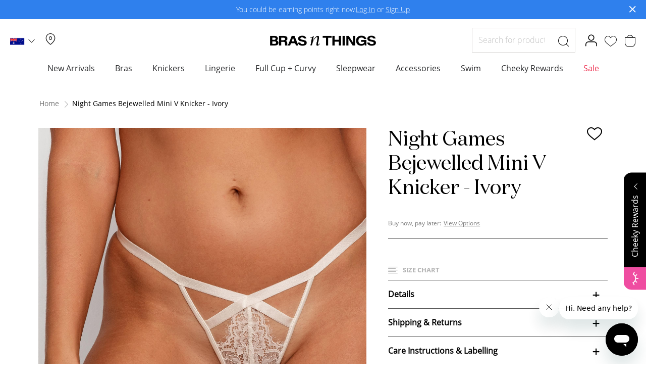

--- FILE ---
content_type: text/html; charset=UTF-8
request_url: https://www.brasnthings.com/night-games-bejewelled-mini-v-knicker-ivory-01302803.html
body_size: 56204
content:
 <!doctype html><html lang="en"><head prefix="og: http://ogp.me/ns# fb: http://ogp.me/ns/fb# product: http://ogp.me/ns/product#"><script> var LOCALE = 'en\u002DAU'; var BASE_URL = 'https\u003A\u002F\u002Fwww.brasnthings.com\u002F'; var require = { 'baseUrl': 'https\u003A\u002F\u002Fwww.brasnthings.com\u002Fstatic\u002Fversion1769662374\u002Ffrontend\u002FHanes\u002Fbrasnthings\u002Fen_AU' };</script> <meta charset="utf-8"/><script type="text/javascript">(window.NREUM||(NREUM={})).init={ajax:{deny_list:["bam.nr-data.net"]},feature_flags:["soft_nav"]};(window.NREUM||(NREUM={})).loader_config={licenseKey:"602dfc3dda",applicationID:"170461410",browserID:"170462377"};;/*! For license information please see nr-loader-rum-1.308.0.min.js.LICENSE.txt */
(()=>{var e,t,r={163:(e,t,r)=>{"use strict";r.d(t,{j:()=>E});var n=r(384),i=r(1741);var a=r(2555);r(860).K7.genericEvents;const s="experimental.resources",o="register",c=e=>{if(!e||"string"!=typeof e)return!1;try{document.createDocumentFragment().querySelector(e)}catch{return!1}return!0};var d=r(2614),u=r(944),l=r(8122);const f="[data-nr-mask]",g=e=>(0,l.a)(e,(()=>{const e={feature_flags:[],experimental:{allow_registered_children:!1,resources:!1},mask_selector:"*",block_selector:"[data-nr-block]",mask_input_options:{color:!1,date:!1,"datetime-local":!1,email:!1,month:!1,number:!1,range:!1,search:!1,tel:!1,text:!1,time:!1,url:!1,week:!1,textarea:!1,select:!1,password:!0}};return{ajax:{deny_list:void 0,block_internal:!0,enabled:!0,autoStart:!0},api:{get allow_registered_children(){return e.feature_flags.includes(o)||e.experimental.allow_registered_children},set allow_registered_children(t){e.experimental.allow_registered_children=t},duplicate_registered_data:!1},browser_consent_mode:{enabled:!1},distributed_tracing:{enabled:void 0,exclude_newrelic_header:void 0,cors_use_newrelic_header:void 0,cors_use_tracecontext_headers:void 0,allowed_origins:void 0},get feature_flags(){return e.feature_flags},set feature_flags(t){e.feature_flags=t},generic_events:{enabled:!0,autoStart:!0},harvest:{interval:30},jserrors:{enabled:!0,autoStart:!0},logging:{enabled:!0,autoStart:!0},metrics:{enabled:!0,autoStart:!0},obfuscate:void 0,page_action:{enabled:!0},page_view_event:{enabled:!0,autoStart:!0},page_view_timing:{enabled:!0,autoStart:!0},performance:{capture_marks:!1,capture_measures:!1,capture_detail:!0,resources:{get enabled(){return e.feature_flags.includes(s)||e.experimental.resources},set enabled(t){e.experimental.resources=t},asset_types:[],first_party_domains:[],ignore_newrelic:!0}},privacy:{cookies_enabled:!0},proxy:{assets:void 0,beacon:void 0},session:{expiresMs:d.wk,inactiveMs:d.BB},session_replay:{autoStart:!0,enabled:!1,preload:!1,sampling_rate:10,error_sampling_rate:100,collect_fonts:!1,inline_images:!1,fix_stylesheets:!0,mask_all_inputs:!0,get mask_text_selector(){return e.mask_selector},set mask_text_selector(t){c(t)?e.mask_selector="".concat(t,",").concat(f):""===t||null===t?e.mask_selector=f:(0,u.R)(5,t)},get block_class(){return"nr-block"},get ignore_class(){return"nr-ignore"},get mask_text_class(){return"nr-mask"},get block_selector(){return e.block_selector},set block_selector(t){c(t)?e.block_selector+=",".concat(t):""!==t&&(0,u.R)(6,t)},get mask_input_options(){return e.mask_input_options},set mask_input_options(t){t&&"object"==typeof t?e.mask_input_options={...t,password:!0}:(0,u.R)(7,t)}},session_trace:{enabled:!0,autoStart:!0},soft_navigations:{enabled:!0,autoStart:!0},spa:{enabled:!0,autoStart:!0},ssl:void 0,user_actions:{enabled:!0,elementAttributes:["id","className","tagName","type"]}}})());var p=r(6154),m=r(9324);let h=0;const v={buildEnv:m.F3,distMethod:m.Xs,version:m.xv,originTime:p.WN},b={consented:!1},y={appMetadata:{},get consented(){return this.session?.state?.consent||b.consented},set consented(e){b.consented=e},customTransaction:void 0,denyList:void 0,disabled:!1,harvester:void 0,isolatedBacklog:!1,isRecording:!1,loaderType:void 0,maxBytes:3e4,obfuscator:void 0,onerror:void 0,ptid:void 0,releaseIds:{},session:void 0,timeKeeper:void 0,registeredEntities:[],jsAttributesMetadata:{bytes:0},get harvestCount(){return++h}},_=e=>{const t=(0,l.a)(e,y),r=Object.keys(v).reduce((e,t)=>(e[t]={value:v[t],writable:!1,configurable:!0,enumerable:!0},e),{});return Object.defineProperties(t,r)};var w=r(5701);const x=e=>{const t=e.startsWith("http");e+="/",r.p=t?e:"https://"+e};var R=r(7836),k=r(3241);const A={accountID:void 0,trustKey:void 0,agentID:void 0,licenseKey:void 0,applicationID:void 0,xpid:void 0},S=e=>(0,l.a)(e,A),T=new Set;function E(e,t={},r,s){let{init:o,info:c,loader_config:d,runtime:u={},exposed:l=!0}=t;if(!c){const e=(0,n.pV)();o=e.init,c=e.info,d=e.loader_config}e.init=g(o||{}),e.loader_config=S(d||{}),c.jsAttributes??={},p.bv&&(c.jsAttributes.isWorker=!0),e.info=(0,a.D)(c);const f=e.init,m=[c.beacon,c.errorBeacon];T.has(e.agentIdentifier)||(f.proxy.assets&&(x(f.proxy.assets),m.push(f.proxy.assets)),f.proxy.beacon&&m.push(f.proxy.beacon),e.beacons=[...m],function(e){const t=(0,n.pV)();Object.getOwnPropertyNames(i.W.prototype).forEach(r=>{const n=i.W.prototype[r];if("function"!=typeof n||"constructor"===n)return;let a=t[r];e[r]&&!1!==e.exposed&&"micro-agent"!==e.runtime?.loaderType&&(t[r]=(...t)=>{const n=e[r](...t);return a?a(...t):n})})}(e),(0,n.US)("activatedFeatures",w.B)),u.denyList=[...f.ajax.deny_list||[],...f.ajax.block_internal?m:[]],u.ptid=e.agentIdentifier,u.loaderType=r,e.runtime=_(u),T.has(e.agentIdentifier)||(e.ee=R.ee.get(e.agentIdentifier),e.exposed=l,(0,k.W)({agentIdentifier:e.agentIdentifier,drained:!!w.B?.[e.agentIdentifier],type:"lifecycle",name:"initialize",feature:void 0,data:e.config})),T.add(e.agentIdentifier)}},384:(e,t,r)=>{"use strict";r.d(t,{NT:()=>s,US:()=>u,Zm:()=>o,bQ:()=>d,dV:()=>c,pV:()=>l});var n=r(6154),i=r(1863),a=r(1910);const s={beacon:"bam.nr-data.net",errorBeacon:"bam.nr-data.net"};function o(){return n.gm.NREUM||(n.gm.NREUM={}),void 0===n.gm.newrelic&&(n.gm.newrelic=n.gm.NREUM),n.gm.NREUM}function c(){let e=o();return e.o||(e.o={ST:n.gm.setTimeout,SI:n.gm.setImmediate||n.gm.setInterval,CT:n.gm.clearTimeout,XHR:n.gm.XMLHttpRequest,REQ:n.gm.Request,EV:n.gm.Event,PR:n.gm.Promise,MO:n.gm.MutationObserver,FETCH:n.gm.fetch,WS:n.gm.WebSocket},(0,a.i)(...Object.values(e.o))),e}function d(e,t){let r=o();r.initializedAgents??={},t.initializedAt={ms:(0,i.t)(),date:new Date},r.initializedAgents[e]=t}function u(e,t){o()[e]=t}function l(){return function(){let e=o();const t=e.info||{};e.info={beacon:s.beacon,errorBeacon:s.errorBeacon,...t}}(),function(){let e=o();const t=e.init||{};e.init={...t}}(),c(),function(){let e=o();const t=e.loader_config||{};e.loader_config={...t}}(),o()}},782:(e,t,r)=>{"use strict";r.d(t,{T:()=>n});const n=r(860).K7.pageViewTiming},860:(e,t,r)=>{"use strict";r.d(t,{$J:()=>u,K7:()=>c,P3:()=>d,XX:()=>i,Yy:()=>o,df:()=>a,qY:()=>n,v4:()=>s});const n="events",i="jserrors",a="browser/blobs",s="rum",o="browser/logs",c={ajax:"ajax",genericEvents:"generic_events",jserrors:i,logging:"logging",metrics:"metrics",pageAction:"page_action",pageViewEvent:"page_view_event",pageViewTiming:"page_view_timing",sessionReplay:"session_replay",sessionTrace:"session_trace",softNav:"soft_navigations",spa:"spa"},d={[c.pageViewEvent]:1,[c.pageViewTiming]:2,[c.metrics]:3,[c.jserrors]:4,[c.spa]:5,[c.ajax]:6,[c.sessionTrace]:7,[c.softNav]:8,[c.sessionReplay]:9,[c.logging]:10,[c.genericEvents]:11},u={[c.pageViewEvent]:s,[c.pageViewTiming]:n,[c.ajax]:n,[c.spa]:n,[c.softNav]:n,[c.metrics]:i,[c.jserrors]:i,[c.sessionTrace]:a,[c.sessionReplay]:a,[c.logging]:o,[c.genericEvents]:"ins"}},944:(e,t,r)=>{"use strict";r.d(t,{R:()=>i});var n=r(3241);function i(e,t){"function"==typeof console.debug&&(console.debug("New Relic Warning: https://github.com/newrelic/newrelic-browser-agent/blob/main/docs/warning-codes.md#".concat(e),t),(0,n.W)({agentIdentifier:null,drained:null,type:"data",name:"warn",feature:"warn",data:{code:e,secondary:t}}))}},1687:(e,t,r)=>{"use strict";r.d(t,{Ak:()=>d,Ze:()=>f,x3:()=>u});var n=r(3241),i=r(7836),a=r(3606),s=r(860),o=r(2646);const c={};function d(e,t){const r={staged:!1,priority:s.P3[t]||0};l(e),c[e].get(t)||c[e].set(t,r)}function u(e,t){e&&c[e]&&(c[e].get(t)&&c[e].delete(t),p(e,t,!1),c[e].size&&g(e))}function l(e){if(!e)throw new Error("agentIdentifier required");c[e]||(c[e]=new Map)}function f(e="",t="feature",r=!1){if(l(e),!e||!c[e].get(t)||r)return p(e,t);c[e].get(t).staged=!0,g(e)}function g(e){const t=Array.from(c[e]);t.every(([e,t])=>t.staged)&&(t.sort((e,t)=>e[1].priority-t[1].priority),t.forEach(([t])=>{c[e].delete(t),p(e,t)}))}function p(e,t,r=!0){const s=e?i.ee.get(e):i.ee,c=a.i.handlers;if(!s.aborted&&s.backlog&&c){if((0,n.W)({agentIdentifier:e,type:"lifecycle",name:"drain",feature:t}),r){const e=s.backlog[t],r=c[t];if(r){for(let t=0;e&&t<e.length;++t)m(e[t],r);Object.entries(r).forEach(([e,t])=>{Object.values(t||{}).forEach(t=>{t[0]?.on&&t[0]?.context()instanceof o.y&&t[0].on(e,t[1])})})}}s.isolatedBacklog||delete c[t],s.backlog[t]=null,s.emit("drain-"+t,[])}}function m(e,t){var r=e[1];Object.values(t[r]||{}).forEach(t=>{var r=e[0];if(t[0]===r){var n=t[1],i=e[3],a=e[2];n.apply(i,a)}})}},1738:(e,t,r)=>{"use strict";r.d(t,{U:()=>g,Y:()=>f});var n=r(3241),i=r(9908),a=r(1863),s=r(944),o=r(5701),c=r(3969),d=r(8362),u=r(860),l=r(4261);function f(e,t,r,a){const f=a||r;!f||f[e]&&f[e]!==d.d.prototype[e]||(f[e]=function(){(0,i.p)(c.xV,["API/"+e+"/called"],void 0,u.K7.metrics,r.ee),(0,n.W)({agentIdentifier:r.agentIdentifier,drained:!!o.B?.[r.agentIdentifier],type:"data",name:"api",feature:l.Pl+e,data:{}});try{return t.apply(this,arguments)}catch(e){(0,s.R)(23,e)}})}function g(e,t,r,n,s){const o=e.info;null===r?delete o.jsAttributes[t]:o.jsAttributes[t]=r,(s||null===r)&&(0,i.p)(l.Pl+n,[(0,a.t)(),t,r],void 0,"session",e.ee)}},1741:(e,t,r)=>{"use strict";r.d(t,{W:()=>a});var n=r(944),i=r(4261);class a{#e(e,...t){if(this[e]!==a.prototype[e])return this[e](...t);(0,n.R)(35,e)}addPageAction(e,t){return this.#e(i.hG,e,t)}register(e){return this.#e(i.eY,e)}recordCustomEvent(e,t){return this.#e(i.fF,e,t)}setPageViewName(e,t){return this.#e(i.Fw,e,t)}setCustomAttribute(e,t,r){return this.#e(i.cD,e,t,r)}noticeError(e,t){return this.#e(i.o5,e,t)}setUserId(e,t=!1){return this.#e(i.Dl,e,t)}setApplicationVersion(e){return this.#e(i.nb,e)}setErrorHandler(e){return this.#e(i.bt,e)}addRelease(e,t){return this.#e(i.k6,e,t)}log(e,t){return this.#e(i.$9,e,t)}start(){return this.#e(i.d3)}finished(e){return this.#e(i.BL,e)}recordReplay(){return this.#e(i.CH)}pauseReplay(){return this.#e(i.Tb)}addToTrace(e){return this.#e(i.U2,e)}setCurrentRouteName(e){return this.#e(i.PA,e)}interaction(e){return this.#e(i.dT,e)}wrapLogger(e,t,r){return this.#e(i.Wb,e,t,r)}measure(e,t){return this.#e(i.V1,e,t)}consent(e){return this.#e(i.Pv,e)}}},1863:(e,t,r)=>{"use strict";function n(){return Math.floor(performance.now())}r.d(t,{t:()=>n})},1910:(e,t,r)=>{"use strict";r.d(t,{i:()=>a});var n=r(944);const i=new Map;function a(...e){return e.every(e=>{if(i.has(e))return i.get(e);const t="function"==typeof e?e.toString():"",r=t.includes("[native code]"),a=t.includes("nrWrapper");return r||a||(0,n.R)(64,e?.name||t),i.set(e,r),r})}},2555:(e,t,r)=>{"use strict";r.d(t,{D:()=>o,f:()=>s});var n=r(384),i=r(8122);const a={beacon:n.NT.beacon,errorBeacon:n.NT.errorBeacon,licenseKey:void 0,applicationID:void 0,sa:void 0,queueTime:void 0,applicationTime:void 0,ttGuid:void 0,user:void 0,account:void 0,product:void 0,extra:void 0,jsAttributes:{},userAttributes:void 0,atts:void 0,transactionName:void 0,tNamePlain:void 0};function s(e){try{return!!e.licenseKey&&!!e.errorBeacon&&!!e.applicationID}catch(e){return!1}}const o=e=>(0,i.a)(e,a)},2614:(e,t,r)=>{"use strict";r.d(t,{BB:()=>s,H3:()=>n,g:()=>d,iL:()=>c,tS:()=>o,uh:()=>i,wk:()=>a});const n="NRBA",i="SESSION",a=144e5,s=18e5,o={STARTED:"session-started",PAUSE:"session-pause",RESET:"session-reset",RESUME:"session-resume",UPDATE:"session-update"},c={SAME_TAB:"same-tab",CROSS_TAB:"cross-tab"},d={OFF:0,FULL:1,ERROR:2}},2646:(e,t,r)=>{"use strict";r.d(t,{y:()=>n});class n{constructor(e){this.contextId=e}}},2843:(e,t,r)=>{"use strict";r.d(t,{G:()=>a,u:()=>i});var n=r(3878);function i(e,t=!1,r,i){(0,n.DD)("visibilitychange",function(){if(t)return void("hidden"===document.visibilityState&&e());e(document.visibilityState)},r,i)}function a(e,t,r){(0,n.sp)("pagehide",e,t,r)}},3241:(e,t,r)=>{"use strict";r.d(t,{W:()=>a});var n=r(6154);const i="newrelic";function a(e={}){try{n.gm.dispatchEvent(new CustomEvent(i,{detail:e}))}catch(e){}}},3606:(e,t,r)=>{"use strict";r.d(t,{i:()=>a});var n=r(9908);a.on=s;var i=a.handlers={};function a(e,t,r,a){s(a||n.d,i,e,t,r)}function s(e,t,r,i,a){a||(a="feature"),e||(e=n.d);var s=t[a]=t[a]||{};(s[r]=s[r]||[]).push([e,i])}},3878:(e,t,r)=>{"use strict";function n(e,t){return{capture:e,passive:!1,signal:t}}function i(e,t,r=!1,i){window.addEventListener(e,t,n(r,i))}function a(e,t,r=!1,i){document.addEventListener(e,t,n(r,i))}r.d(t,{DD:()=>a,jT:()=>n,sp:()=>i})},3969:(e,t,r)=>{"use strict";r.d(t,{TZ:()=>n,XG:()=>o,rs:()=>i,xV:()=>s,z_:()=>a});const n=r(860).K7.metrics,i="sm",a="cm",s="storeSupportabilityMetrics",o="storeEventMetrics"},4234:(e,t,r)=>{"use strict";r.d(t,{W:()=>a});var n=r(7836),i=r(1687);class a{constructor(e,t){this.agentIdentifier=e,this.ee=n.ee.get(e),this.featureName=t,this.blocked=!1}deregisterDrain(){(0,i.x3)(this.agentIdentifier,this.featureName)}}},4261:(e,t,r)=>{"use strict";r.d(t,{$9:()=>d,BL:()=>o,CH:()=>g,Dl:()=>_,Fw:()=>y,PA:()=>h,Pl:()=>n,Pv:()=>k,Tb:()=>l,U2:()=>a,V1:()=>R,Wb:()=>x,bt:()=>b,cD:()=>v,d3:()=>w,dT:()=>c,eY:()=>p,fF:()=>f,hG:()=>i,k6:()=>s,nb:()=>m,o5:()=>u});const n="api-",i="addPageAction",a="addToTrace",s="addRelease",o="finished",c="interaction",d="log",u="noticeError",l="pauseReplay",f="recordCustomEvent",g="recordReplay",p="register",m="setApplicationVersion",h="setCurrentRouteName",v="setCustomAttribute",b="setErrorHandler",y="setPageViewName",_="setUserId",w="start",x="wrapLogger",R="measure",k="consent"},5289:(e,t,r)=>{"use strict";r.d(t,{GG:()=>s,Qr:()=>c,sB:()=>o});var n=r(3878),i=r(6389);function a(){return"undefined"==typeof document||"complete"===document.readyState}function s(e,t){if(a())return e();const r=(0,i.J)(e),s=setInterval(()=>{a()&&(clearInterval(s),r())},500);(0,n.sp)("load",r,t)}function o(e){if(a())return e();(0,n.DD)("DOMContentLoaded",e)}function c(e){if(a())return e();(0,n.sp)("popstate",e)}},5607:(e,t,r)=>{"use strict";r.d(t,{W:()=>n});const n=(0,r(9566).bz)()},5701:(e,t,r)=>{"use strict";r.d(t,{B:()=>a,t:()=>s});var n=r(3241);const i=new Set,a={};function s(e,t){const r=t.agentIdentifier;a[r]??={},e&&"object"==typeof e&&(i.has(r)||(t.ee.emit("rumresp",[e]),a[r]=e,i.add(r),(0,n.W)({agentIdentifier:r,loaded:!0,drained:!0,type:"lifecycle",name:"load",feature:void 0,data:e})))}},6154:(e,t,r)=>{"use strict";r.d(t,{OF:()=>c,RI:()=>i,WN:()=>u,bv:()=>a,eN:()=>l,gm:()=>s,mw:()=>o,sb:()=>d});var n=r(1863);const i="undefined"!=typeof window&&!!window.document,a="undefined"!=typeof WorkerGlobalScope&&("undefined"!=typeof self&&self instanceof WorkerGlobalScope&&self.navigator instanceof WorkerNavigator||"undefined"!=typeof globalThis&&globalThis instanceof WorkerGlobalScope&&globalThis.navigator instanceof WorkerNavigator),s=i?window:"undefined"!=typeof WorkerGlobalScope&&("undefined"!=typeof self&&self instanceof WorkerGlobalScope&&self||"undefined"!=typeof globalThis&&globalThis instanceof WorkerGlobalScope&&globalThis),o=Boolean("hidden"===s?.document?.visibilityState),c=/iPad|iPhone|iPod/.test(s.navigator?.userAgent),d=c&&"undefined"==typeof SharedWorker,u=((()=>{const e=s.navigator?.userAgent?.match(/Firefox[/\s](\d+\.\d+)/);Array.isArray(e)&&e.length>=2&&e[1]})(),Date.now()-(0,n.t)()),l=()=>"undefined"!=typeof PerformanceNavigationTiming&&s?.performance?.getEntriesByType("navigation")?.[0]?.responseStart},6389:(e,t,r)=>{"use strict";function n(e,t=500,r={}){const n=r?.leading||!1;let i;return(...r)=>{n&&void 0===i&&(e.apply(this,r),i=setTimeout(()=>{i=clearTimeout(i)},t)),n||(clearTimeout(i),i=setTimeout(()=>{e.apply(this,r)},t))}}function i(e){let t=!1;return(...r)=>{t||(t=!0,e.apply(this,r))}}r.d(t,{J:()=>i,s:()=>n})},6630:(e,t,r)=>{"use strict";r.d(t,{T:()=>n});const n=r(860).K7.pageViewEvent},7699:(e,t,r)=>{"use strict";r.d(t,{It:()=>a,KC:()=>o,No:()=>i,qh:()=>s});var n=r(860);const i=16e3,a=1e6,s="SESSION_ERROR",o={[n.K7.logging]:!0,[n.K7.genericEvents]:!1,[n.K7.jserrors]:!1,[n.K7.ajax]:!1}},7836:(e,t,r)=>{"use strict";r.d(t,{P:()=>o,ee:()=>c});var n=r(384),i=r(8990),a=r(2646),s=r(5607);const o="nr@context:".concat(s.W),c=function e(t,r){var n={},s={},u={},l=!1;try{l=16===r.length&&d.initializedAgents?.[r]?.runtime.isolatedBacklog}catch(e){}var f={on:p,addEventListener:p,removeEventListener:function(e,t){var r=n[e];if(!r)return;for(var i=0;i<r.length;i++)r[i]===t&&r.splice(i,1)},emit:function(e,r,n,i,a){!1!==a&&(a=!0);if(c.aborted&&!i)return;t&&a&&t.emit(e,r,n);var o=g(n);m(e).forEach(e=>{e.apply(o,r)});var d=v()[s[e]];d&&d.push([f,e,r,o]);return o},get:h,listeners:m,context:g,buffer:function(e,t){const r=v();if(t=t||"feature",f.aborted)return;Object.entries(e||{}).forEach(([e,n])=>{s[n]=t,t in r||(r[t]=[])})},abort:function(){f._aborted=!0,Object.keys(f.backlog).forEach(e=>{delete f.backlog[e]})},isBuffering:function(e){return!!v()[s[e]]},debugId:r,backlog:l?{}:t&&"object"==typeof t.backlog?t.backlog:{},isolatedBacklog:l};return Object.defineProperty(f,"aborted",{get:()=>{let e=f._aborted||!1;return e||(t&&(e=t.aborted),e)}}),f;function g(e){return e&&e instanceof a.y?e:e?(0,i.I)(e,o,()=>new a.y(o)):new a.y(o)}function p(e,t){n[e]=m(e).concat(t)}function m(e){return n[e]||[]}function h(t){return u[t]=u[t]||e(f,t)}function v(){return f.backlog}}(void 0,"globalEE"),d=(0,n.Zm)();d.ee||(d.ee=c)},8122:(e,t,r)=>{"use strict";r.d(t,{a:()=>i});var n=r(944);function i(e,t){try{if(!e||"object"!=typeof e)return(0,n.R)(3);if(!t||"object"!=typeof t)return(0,n.R)(4);const r=Object.create(Object.getPrototypeOf(t),Object.getOwnPropertyDescriptors(t)),a=0===Object.keys(r).length?e:r;for(let s in a)if(void 0!==e[s])try{if(null===e[s]){r[s]=null;continue}Array.isArray(e[s])&&Array.isArray(t[s])?r[s]=Array.from(new Set([...e[s],...t[s]])):"object"==typeof e[s]&&"object"==typeof t[s]?r[s]=i(e[s],t[s]):r[s]=e[s]}catch(e){r[s]||(0,n.R)(1,e)}return r}catch(e){(0,n.R)(2,e)}}},8362:(e,t,r)=>{"use strict";r.d(t,{d:()=>a});var n=r(9566),i=r(1741);class a extends i.W{agentIdentifier=(0,n.LA)(16)}},8374:(e,t,r)=>{r.nc=(()=>{try{return document?.currentScript?.nonce}catch(e){}return""})()},8990:(e,t,r)=>{"use strict";r.d(t,{I:()=>i});var n=Object.prototype.hasOwnProperty;function i(e,t,r){if(n.call(e,t))return e[t];var i=r();if(Object.defineProperty&&Object.keys)try{return Object.defineProperty(e,t,{value:i,writable:!0,enumerable:!1}),i}catch(e){}return e[t]=i,i}},9324:(e,t,r)=>{"use strict";r.d(t,{F3:()=>i,Xs:()=>a,xv:()=>n});const n="1.308.0",i="PROD",a="CDN"},9566:(e,t,r)=>{"use strict";r.d(t,{LA:()=>o,bz:()=>s});var n=r(6154);const i="xxxxxxxx-xxxx-4xxx-yxxx-xxxxxxxxxxxx";function a(e,t){return e?15&e[t]:16*Math.random()|0}function s(){const e=n.gm?.crypto||n.gm?.msCrypto;let t,r=0;return e&&e.getRandomValues&&(t=e.getRandomValues(new Uint8Array(30))),i.split("").map(e=>"x"===e?a(t,r++).toString(16):"y"===e?(3&a()|8).toString(16):e).join("")}function o(e){const t=n.gm?.crypto||n.gm?.msCrypto;let r,i=0;t&&t.getRandomValues&&(r=t.getRandomValues(new Uint8Array(e)));const s=[];for(var o=0;o<e;o++)s.push(a(r,i++).toString(16));return s.join("")}},9908:(e,t,r)=>{"use strict";r.d(t,{d:()=>n,p:()=>i});var n=r(7836).ee.get("handle");function i(e,t,r,i,a){a?(a.buffer([e],i),a.emit(e,t,r)):(n.buffer([e],i),n.emit(e,t,r))}}},n={};function i(e){var t=n[e];if(void 0!==t)return t.exports;var a=n[e]={exports:{}};return r[e](a,a.exports,i),a.exports}i.m=r,i.d=(e,t)=>{for(var r in t)i.o(t,r)&&!i.o(e,r)&&Object.defineProperty(e,r,{enumerable:!0,get:t[r]})},i.f={},i.e=e=>Promise.all(Object.keys(i.f).reduce((t,r)=>(i.f[r](e,t),t),[])),i.u=e=>"nr-rum-1.308.0.min.js",i.o=(e,t)=>Object.prototype.hasOwnProperty.call(e,t),e={},t="NRBA-1.308.0.PROD:",i.l=(r,n,a,s)=>{if(e[r])e[r].push(n);else{var o,c;if(void 0!==a)for(var d=document.getElementsByTagName("script"),u=0;u<d.length;u++){var l=d[u];if(l.getAttribute("src")==r||l.getAttribute("data-webpack")==t+a){o=l;break}}if(!o){c=!0;var f={296:"sha512-+MIMDsOcckGXa1EdWHqFNv7P+JUkd5kQwCBr3KE6uCvnsBNUrdSt4a/3/L4j4TxtnaMNjHpza2/erNQbpacJQA=="};(o=document.createElement("script")).charset="utf-8",i.nc&&o.setAttribute("nonce",i.nc),o.setAttribute("data-webpack",t+a),o.src=r,0!==o.src.indexOf(window.location.origin+"/")&&(o.crossOrigin="anonymous"),f[s]&&(o.integrity=f[s])}e[r]=[n];var g=(t,n)=>{o.onerror=o.onload=null,clearTimeout(p);var i=e[r];if(delete e[r],o.parentNode&&o.parentNode.removeChild(o),i&&i.forEach(e=>e(n)),t)return t(n)},p=setTimeout(g.bind(null,void 0,{type:"timeout",target:o}),12e4);o.onerror=g.bind(null,o.onerror),o.onload=g.bind(null,o.onload),c&&document.head.appendChild(o)}},i.r=e=>{"undefined"!=typeof Symbol&&Symbol.toStringTag&&Object.defineProperty(e,Symbol.toStringTag,{value:"Module"}),Object.defineProperty(e,"__esModule",{value:!0})},i.p="https://js-agent.newrelic.com/",(()=>{var e={374:0,840:0};i.f.j=(t,r)=>{var n=i.o(e,t)?e[t]:void 0;if(0!==n)if(n)r.push(n[2]);else{var a=new Promise((r,i)=>n=e[t]=[r,i]);r.push(n[2]=a);var s=i.p+i.u(t),o=new Error;i.l(s,r=>{if(i.o(e,t)&&(0!==(n=e[t])&&(e[t]=void 0),n)){var a=r&&("load"===r.type?"missing":r.type),s=r&&r.target&&r.target.src;o.message="Loading chunk "+t+" failed: ("+a+": "+s+")",o.name="ChunkLoadError",o.type=a,o.request=s,n[1](o)}},"chunk-"+t,t)}};var t=(t,r)=>{var n,a,[s,o,c]=r,d=0;if(s.some(t=>0!==e[t])){for(n in o)i.o(o,n)&&(i.m[n]=o[n]);if(c)c(i)}for(t&&t(r);d<s.length;d++)a=s[d],i.o(e,a)&&e[a]&&e[a][0](),e[a]=0},r=self["webpackChunk:NRBA-1.308.0.PROD"]=self["webpackChunk:NRBA-1.308.0.PROD"]||[];r.forEach(t.bind(null,0)),r.push=t.bind(null,r.push.bind(r))})(),(()=>{"use strict";i(8374);var e=i(8362),t=i(860);const r=Object.values(t.K7);var n=i(163);var a=i(9908),s=i(1863),o=i(4261),c=i(1738);var d=i(1687),u=i(4234),l=i(5289),f=i(6154),g=i(944),p=i(384);const m=e=>f.RI&&!0===e?.privacy.cookies_enabled;function h(e){return!!(0,p.dV)().o.MO&&m(e)&&!0===e?.session_trace.enabled}var v=i(6389),b=i(7699);class y extends u.W{constructor(e,t){super(e.agentIdentifier,t),this.agentRef=e,this.abortHandler=void 0,this.featAggregate=void 0,this.loadedSuccessfully=void 0,this.onAggregateImported=new Promise(e=>{this.loadedSuccessfully=e}),this.deferred=Promise.resolve(),!1===e.init[this.featureName].autoStart?this.deferred=new Promise((t,r)=>{this.ee.on("manual-start-all",(0,v.J)(()=>{(0,d.Ak)(e.agentIdentifier,this.featureName),t()}))}):(0,d.Ak)(e.agentIdentifier,t)}importAggregator(e,t,r={}){if(this.featAggregate)return;const n=async()=>{let n;await this.deferred;try{if(m(e.init)){const{setupAgentSession:t}=await i.e(296).then(i.bind(i,3305));n=t(e)}}catch(e){(0,g.R)(20,e),this.ee.emit("internal-error",[e]),(0,a.p)(b.qh,[e],void 0,this.featureName,this.ee)}try{if(!this.#t(this.featureName,n,e.init))return(0,d.Ze)(this.agentIdentifier,this.featureName),void this.loadedSuccessfully(!1);const{Aggregate:i}=await t();this.featAggregate=new i(e,r),e.runtime.harvester.initializedAggregates.push(this.featAggregate),this.loadedSuccessfully(!0)}catch(e){(0,g.R)(34,e),this.abortHandler?.(),(0,d.Ze)(this.agentIdentifier,this.featureName,!0),this.loadedSuccessfully(!1),this.ee&&this.ee.abort()}};f.RI?(0,l.GG)(()=>n(),!0):n()}#t(e,r,n){if(this.blocked)return!1;switch(e){case t.K7.sessionReplay:return h(n)&&!!r;case t.K7.sessionTrace:return!!r;default:return!0}}}var _=i(6630),w=i(2614),x=i(3241);class R extends y{static featureName=_.T;constructor(e){var t;super(e,_.T),this.setupInspectionEvents(e.agentIdentifier),t=e,(0,c.Y)(o.Fw,function(e,r){"string"==typeof e&&("/"!==e.charAt(0)&&(e="/"+e),t.runtime.customTransaction=(r||"http://custom.transaction")+e,(0,a.p)(o.Pl+o.Fw,[(0,s.t)()],void 0,void 0,t.ee))},t),this.importAggregator(e,()=>i.e(296).then(i.bind(i,3943)))}setupInspectionEvents(e){const t=(t,r)=>{t&&(0,x.W)({agentIdentifier:e,timeStamp:t.timeStamp,loaded:"complete"===t.target.readyState,type:"window",name:r,data:t.target.location+""})};(0,l.sB)(e=>{t(e,"DOMContentLoaded")}),(0,l.GG)(e=>{t(e,"load")}),(0,l.Qr)(e=>{t(e,"navigate")}),this.ee.on(w.tS.UPDATE,(t,r)=>{(0,x.W)({agentIdentifier:e,type:"lifecycle",name:"session",data:r})})}}class k extends e.d{constructor(e){var t;(super(),f.gm)?(this.features={},(0,p.bQ)(this.agentIdentifier,this),this.desiredFeatures=new Set(e.features||[]),this.desiredFeatures.add(R),(0,n.j)(this,e,e.loaderType||"agent"),t=this,(0,c.Y)(o.cD,function(e,r,n=!1){if("string"==typeof e){if(["string","number","boolean"].includes(typeof r)||null===r)return(0,c.U)(t,e,r,o.cD,n);(0,g.R)(40,typeof r)}else(0,g.R)(39,typeof e)},t),function(e){(0,c.Y)(o.Dl,function(t,r=!1){if("string"!=typeof t&&null!==t)return void(0,g.R)(41,typeof t);const n=e.info.jsAttributes["enduser.id"];r&&null!=n&&n!==t?(0,a.p)(o.Pl+"setUserIdAndResetSession",[t],void 0,"session",e.ee):(0,c.U)(e,"enduser.id",t,o.Dl,!0)},e)}(this),function(e){(0,c.Y)(o.nb,function(t){if("string"==typeof t||null===t)return(0,c.U)(e,"application.version",t,o.nb,!1);(0,g.R)(42,typeof t)},e)}(this),function(e){(0,c.Y)(o.d3,function(){e.ee.emit("manual-start-all")},e)}(this),function(e){(0,c.Y)(o.Pv,function(t=!0){if("boolean"==typeof t){if((0,a.p)(o.Pl+o.Pv,[t],void 0,"session",e.ee),e.runtime.consented=t,t){const t=e.features.page_view_event;t.onAggregateImported.then(e=>{const r=t.featAggregate;e&&!r.sentRum&&r.sendRum()})}}else(0,g.R)(65,typeof t)},e)}(this),this.run()):(0,g.R)(21)}get config(){return{info:this.info,init:this.init,loader_config:this.loader_config,runtime:this.runtime}}get api(){return this}run(){try{const e=function(e){const t={};return r.forEach(r=>{t[r]=!!e[r]?.enabled}),t}(this.init),n=[...this.desiredFeatures];n.sort((e,r)=>t.P3[e.featureName]-t.P3[r.featureName]),n.forEach(r=>{if(!e[r.featureName]&&r.featureName!==t.K7.pageViewEvent)return;if(r.featureName===t.K7.spa)return void(0,g.R)(67);const n=function(e){switch(e){case t.K7.ajax:return[t.K7.jserrors];case t.K7.sessionTrace:return[t.K7.ajax,t.K7.pageViewEvent];case t.K7.sessionReplay:return[t.K7.sessionTrace];case t.K7.pageViewTiming:return[t.K7.pageViewEvent];default:return[]}}(r.featureName).filter(e=>!(e in this.features));n.length>0&&(0,g.R)(36,{targetFeature:r.featureName,missingDependencies:n}),this.features[r.featureName]=new r(this)})}catch(e){(0,g.R)(22,e);for(const e in this.features)this.features[e].abortHandler?.();const t=(0,p.Zm)();delete t.initializedAgents[this.agentIdentifier]?.features,delete this.sharedAggregator;return t.ee.get(this.agentIdentifier).abort(),!1}}}var A=i(2843),S=i(782);class T extends y{static featureName=S.T;constructor(e){super(e,S.T),f.RI&&((0,A.u)(()=>(0,a.p)("docHidden",[(0,s.t)()],void 0,S.T,this.ee),!0),(0,A.G)(()=>(0,a.p)("winPagehide",[(0,s.t)()],void 0,S.T,this.ee)),this.importAggregator(e,()=>i.e(296).then(i.bind(i,2117))))}}var E=i(3969);class I extends y{static featureName=E.TZ;constructor(e){super(e,E.TZ),f.RI&&document.addEventListener("securitypolicyviolation",e=>{(0,a.p)(E.xV,["Generic/CSPViolation/Detected"],void 0,this.featureName,this.ee)}),this.importAggregator(e,()=>i.e(296).then(i.bind(i,9623)))}}new k({features:[R,T,I],loaderType:"lite"})})()})();</script>
<meta name="title" content="Night Games Night Games Bejewelled Mini V Knicker - Ivory  |  | 01302803"/>
<meta name="description" content="Discover a fantastic range of bras, panties, sleepwear and swimwear at Bras n Things - Inspiring with our perfectly fitting lingerie for over 25 years."/>
<meta name="robots" content="INDEX,FOLLOW"/>
<meta name="viewport" content="width=device-width, initial-scale=1"/>
<meta name="format-detection" content="telephone=no"/>
<title>Night Games Night Games Bejewelled Mini V Knicker - Ivory  |  | 01302803</title>
<link  rel="stylesheet" type="text/css"  media="all" href="https://www.brasnthings.com/static/version1769662374/base/Magento/base/default/mage/calendar.min.css" />
<link  rel="stylesheet" type="text/css"  media="all" href="https://www.brasnthings.com/static/version1769662374/frontend/Hanes/brasnthings/default/css/styles-m.min.css" />
<link  rel="stylesheet" type="text/css"  media="all" href="https://www.brasnthings.com/static/version1769662374/base/Magento/base/default/jquery/uppy/dist/uppy-custom.min.css" />
<link  rel="stylesheet" type="text/css"  media="all" href="https://www.brasnthings.com/static/version1769662374/frontend/Hanes/brasnthings/default/Amasty_Base/vendor/slick/amslick.min.css" />
<link  rel="stylesheet" type="text/css"  media="all" href="https://www.brasnthings.com/static/version1769662374/base/Magento/base/default/Amasty_Label/vendor/tooltipster/css/tooltipster.min.css" />
<link  rel="stylesheet" type="text/css"  media="all" href="https://www.brasnthings.com/static/version1769662374/base/Magento/base/default/Amasty_ShippingBar/css/bar-main.min.css" />
<link  rel="stylesheet" type="text/css"  media="all" href="https://www.brasnthings.com/static/version1769662374/frontend/Hanes/brasnthings/default/mage/gallery/gallery.min.css" />
<link  rel="stylesheet" type="text/css"  media="all" href="https://www.brasnthings.com/static/version1769662374/frontend/Magento/base/default/Amasty_Promo/css/banner.min.css" />
<link  rel="stylesheet" type="text/css"  media="all" href="https://www.brasnthings.com/static/version1769662374/frontend/Hanes/brasnthings/default/MageWorx_OptionFeatures/css/swatches.min.css" />
<link  rel="stylesheet" type="text/css"  media="all" href="https://www.brasnthings.com/static/version1769662374/base/Magento/base/default/MageWorx_OptionFeatures/css/jquery.qtip.min.css" />
<link  rel="stylesheet" type="text/css"  media="all" href="https://www.brasnthings.com/static/version1769662374/base/Magento/base/default/MageWorx_OptionFeatures/css/style.min.css" />
<link  rel="stylesheet" type="text/css"  media="all" href="https://www.brasnthings.com/static/version1769662374/frontend/Magento/base/default/MageWorx_DynamicOptionsBase/styles.min.css" />
<link  rel="stylesheet" type="text/css"  media="all" href="https://www.brasnthings.com/static/version1769662374/base/Magento/base/default/MageWorx_DynamicOptionsBase/css/jquery.qtip.min.css" />
<link  rel="stylesheet" type="text/css"  media="all" href="https://www.brasnthings.com/static/version1769662374/frontend/Magento/base/default/Algolia_AlgoliaSearch/internals/autocomplete.min.css" />
<link  rel="stylesheet" type="text/css"  media="all" href="https://www.brasnthings.com/static/version1769662374/frontend/Hanes/default/default/Algolia_AlgoliaSearch/internals/grid.min.css" />
<link  rel="stylesheet" type="text/css"  media="all" href="https://www.brasnthings.com/static/version1769662374/frontend/Hanes/default/default/Algolia_AlgoliaSearch/internals/algolia-reset.min.css" />
<link  rel="stylesheet" type="text/css"  media="all" href="https://www.brasnthings.com/static/version1769662374/frontend/Hanes/brasnthings/default/Algolia_AlgoliaSearch/internals/instantsearch.v3.min.css" />
<link  rel="stylesheet" type="text/css"  media="all" href="https://www.brasnthings.com/static/version1769662374/frontend/Magento/base/default/Algolia_AlgoliaSearch/internals/recommend.min.css" />
<link  rel="stylesheet" type="text/css"  media="screen and (min-width: 768px)" href="https://www.brasnthings.com/static/version1769662374/frontend/Hanes/brasnthings/default/css/styles-l.min.css" />
<link  rel="stylesheet" type="text/css"  media="print" href="https://www.brasnthings.com/static/version1769662374/frontend/Hanes/brasnthings/default/css/print.min.css" />
<script  type="text/javascript"  src="https://www.brasnthings.com/static/version1769662374/base/Magento/base/default/requirejs/require.min.js"></script>
<script  type="text/javascript"  src="https://www.brasnthings.com/static/version1769662374/frontend/Hanes/brasnthings/en_AU/requirejs-min-resolver.min.js"></script>
<script  type="text/javascript"  src="https://www.brasnthings.com/static/version1769662374/base/Magento/base/default/mage/requirejs/baseUrlResolver.min.js"></script>
<script  type="text/javascript"  src="https://www.brasnthings.com/static/version1769662374/frontend/Hanes/brasnthings/en_AU/requirejs-map.min.js"></script>
<script  type="text/javascript"  src="https://www.brasnthings.com/static/version1769662374/base/Magento/base/default/mage/requirejs/mixins.min.js"></script>
<script  type="text/javascript"  src="https://www.brasnthings.com/static/version1769662374/frontend/Hanes/brasnthings/en_AU/requirejs-config.min.js"></script>
<script  type="text/javascript"  src="https://www.brasnthings.com/static/version1769662374/frontend/Magento/base/default/Hanes_Theme/js/matchHeight.min.js"></script>
<script  type="text/javascript"  src="https://www.brasnthings.com/static/version1769662374/frontend/Magento/base/default/Hanes_Theme/js/tool-tip.min.js"></script>
<script  type="text/javascript"  src="https://www.brasnthings.com/static/version1769662374/frontend/Magento/base/default/Hanes_Wishlist/js/algolia-wishlist.min.js"></script>
<script  type="text/javascript"  src="https://www.brasnthings.com/static/version1769662374/frontend/Magento/base/default/Hanes_QuickView/js/quick-view.min.js"></script>
<script  type="text/javascript"  src="https://www.brasnthings.com/static/version1769662374/frontend/Magento/base/default/Hanes_AlgoliaSearch/js/libs/intersection-observer.min.js"></script>
<script  type="text/javascript"  src="https://www.brasnthings.com/static/version1769662374/frontend/Magento/base/default/HbiApac_GoogleTagManager/js/algolia-search.min.js"></script>
<script  type="text/javascript"  async="" src="https://www.brasnthings.com/static/version1769662374/frontend/Magento/base/default/Hanes_Theme/js/lazysizes.min.js"></script>
<script  type="text/javascript"  src="https://cdn.prod.us.five9.net/static/stable/chat/wrapper/index.js"></script>
<link  rel="canonical" href="https://www.brasnthings.com/night-games-bejewelled-mini-v-knicker-ivory-01302803.html" />
<link  rel="icon" type="image/x-icon" href="https://www.brasnthings.com/media/favicon/stores/1/bnt_favicon.png" />
<link  rel="shortcut icon" type="image/x-icon" href="https://www.brasnthings.com/media/favicon/stores/1/bnt_favicon.png" />
<meta name="google-site-verification" content="fr5j7GgwNpgg6fW-nbaxZigfn9hNz2K3B3v6XL9YMDo" />
<meta name="msvalidate.01" content="4E16BAE1A9C9B0176B1C1FD46262BD30" />
<style>#customerbalance-placer {display:none;}</style>

<style>
    .menu-banner .marketing-content-bottom-2 h2,
    .menu-banner .marketing-content-bottom-4 h2 {
        font-size: 16px;
        font-weight: 600;
        text-transform: initial;
    }

    .menu-banner .marketing-content-bottom-4 .line-1,
    .menu-banner .marketing-content-bottom-4 .line-2 {
        display: flex;
        justify-content: space-between;
        margin-bottom: 5px;
    }

    .menu-banner .marketing-content-bottom-2 .item-1 a,
    .menu-banner .marketing-content-bottom-2 .item-2 a {
        padding: 0;
    }

    .menu-banner .marketing-content-bottom-4 .line-1 a,
    .menu-banner .marketing-content-bottom-4 .line-2 a {
        display: flex;
        padding: 0;
        width: 95%;
    }

    .no-top-padding-for-faq .loyalty-faq-widget {
        padding-top: 0;
    }

    .header.content .logo {
        max-width: 210px;
        width: 100% !important;
        margin-top: 10px;
    }

    .header.content .logo > img {
        max-width: 210px;
        width: 100%;
    }
</style>

<style>
.quick-view-hover .quick-view-link {
        border: 1px solid #cccccc;
}
.catalog-product-view .main-images-content .main-images .item.zoom-initialized {
    height: 100%;
}

.catalog-product-view .modal-popup.sizechart-modal._show .modal-inner-wrap {
    left: 50%;
    max-height: unset;
    min-height: unset;
    border-radius: unset;
    overflow: hidden;
    width: unset;
    top: 50%;
}

body .modal-popup.products-quick-view-modal:not(.agreements-modal):not(.popup-authentication) .modal-inner-wrap {
    width: 300px;
    max-height: none;
    top: 20%;
    bottom: auto;
    margin: auto;
    padding-bottom: 10px;
    -webkit-transform: translateY(0);
    -moz-transform: translateY(0);
    -ms-transform: translateY(0);
    transform: translateY(0);
    overflow: hidden;
    min-height: unset;
    box-sizing: border-box;
    height: auto;
    left: 0;
    position: absolute;
    right: 0;
    background: #F4F4F8;
    padding: unset;
    border-radius: 0;
}
.catalog-product-view .recommend-item{
color: white;
}

.is-widget-container-size .ais-RefinementList-item {
width: 100%;
}

.is-widget-container-size .ais-RefinementList-label {
border: none;
    line-height: 34px;
    width: unset;
    height: unset;
    text-align: left;
}

@media only screen and (min-width: 769px) {
    .navigation .level0.submenu-wrapper {
            -webkit-transition-delay: .3s;
            -moz-transition-delay: .3s;
            -ms-transition-delay: .3s;
            transition-delay: .3s;
    }
}
</style>

<style>
.collection-hero-media-content {
    -ms-flex-order: 0;
    -webkit-order: 0;
    order: 0;
}

.minicart-items .save-price {
    line-height: normal;
}

.algolia_instant_selector .result-price {
    order: 2;
}

.algolia_instant_selector .price-wrapper .after_special {
    margin-left: 0;
}

.algolia_instant_selector .price-wrapper .before_special {
    margin-right: 5px;
}

.catalog-category-view .instant-search-results-container .ais-infinite-hits .ais-infinite-hits--item, .catalogsearch-result-index .instant-search-results-container .ais-infinite-hits .ais-infinite-hits--item {margin-bottom: 2.34%;}

.catalog-category-view .result-thumbnail-wrapper .amasty-label-text {
    height: unset;
}

@media only screen and (max-width: 768px) {
.catalog-category-view .amasty-label-container:not(.amasty-label-with-image) {
        padding: 5px 12px;
    }
}


@media only screen and (max-width: 768px) {
    .catalog-product-view .gallery-placeholder__image {
        display:none;
    }
}

.navigation .level0.submenu-wrapper {
    -webkit-transition: none !important;
    -moz-transition: none !important;
    -ms-transition: none !important;
    transition: none !important;
}
</style>
<style>


@media (min-width: 768px) {
    .checkout-index-index .loyalty-modal-container .voucher-list li .voucher-name {
        margin-left: 20px;
    }
} /* checkout voucher title fix */

@media only screen and (max-width: 768px) {
.catalog-category-view.clp-ux-improvement-enabled .algolia-right-container .associated-swatches-list .more-swatches a{
    top: -3px;
}
}

.catalog-category-view.clp-ux-improvement-enabled #maincontent{
  overflow-x: hidden;
}
.catalog-category-view.clp-ux-improvement-enabled .algolia-right-container .associated-swatches-list .swatch-option{
background-size: 150% !important;
}

@media only screen and (max-width: 768px) {
    .catalog-category-view.clp-ux-improvement-enabled #algolia_instant_selector .result-thumbnail-wrapper .amasty-label-container:not(.amasty-label-with-image) {
        left: 10px;
    }
.clp-ux-improvement-enabled .product-points{
  font-size: 1.4rem;
   margin-left: 4px;
}
}

.catalog-product-view.page-layout-1column .main .product-info-main .product-add-form .product-options-wrapper .swatch-attribute.color .swatch-attribute-options .swatch-option.color.selected:first-of-type
 {
margin-left: 1px;
}

@media screen and (min-width: 769px) { 
.catalog-category-view.clp-ux-improvement-enabled #algolia_instant_selector .algolia-left-container .algolia-filter-and-sort .instant-search-facets-main-container .algolia-sort{ 
display: flex !important; 
padding-top: 15px;
} 
}

.catalog-category-view.clp-ux-improvement-enabled #algolia_instant_selector .page-title-wrapper .page-title .item-count {
    display: none;
}

.header-account.header-logged > div {
    left: -100px;
    position: relative;
    top: -30px;
}

.header-account.header-logged > div > ul {
    left: auto;
    right: -10px;
}

.header-account.header-logged > div > ul {
    display: none;
    background-color: #f1f1f1;
    position: absolute;
    left: 4px;
    top: 35px;
    font-size: 14px;
    line-height: 24px;
    text-transform: uppercase;
    border: 1px solid #e4e4e4;
    z-index: 11;
    padding: 10px 8px;
    width: 197px;
}

.header-account.header-logged > div > ul li {
    margin: 0;
}

.header-account.header-logged > div > ul a {
    display: block;
    padding: 5px 12px;
}
.header-account.header-logged:hover > div > ul {
    display: block;
}

.catalog-product-view.page-layout-1column .product-info-main .amasty-label-container, .catalog-product-view.page-layout-1column .gallery-placeholder .amasty-label-container {
  display: block !important;
}
.catalog-product-view.page-layout-1column .related-product-item-details .amasty-label-container, .catalog-product-view.page-layout-1column #related-items-list .amasty-label-container{
  display: none !important;
}
.product-store-stock-check .check-stocks-link {
 display: flex !important;
}
</style>
     <script type="text/x-magento-init">
        {
            "*": {
                "HbiApac_GoogleTagManager/js/gtm/customer" : {
                    "action": "catalog-product-view",
                    "page_context": [],
                    "checkoutData": []                }
            }
        }</script>  <meta name="language" content="en-AU">   <link rel="alternate" hreflang="en-NZ" href="https://www.brasnthings.co.nz/night-games-bejewelled-mini-v-knicker-ivory-01302803.html?___store=brasnthings_nz"> <link rel="alternate" hreflang="en-US" href="https://www.brasnthings.com/us-en/night-games-bejewelled-mini-v-knicker-ivory-01302803.html?___store=brasnthings_us">    <script type="text/x-magento-init">
        {
            "*": {
                "Magento_PageCache/js/form-key-provider": {
                    "isPaginationCacheEnabled":
                        0                }
            }
        }</script>    <meta property="og:type" content="product" /><meta property="og:title" content="Night&#x20;Games&#x20;Bejewelled&#x20;Mini&#x20;V&#x20;Knicker&#x20;-&#x20;Ivory&#x20;" /><meta property="og:image" content="https://www.brasnthings.com/media/catalog/product/cache/311a1f5f63f0d562aa65b60a2103ae37/0/1/01302803_02.jpg" /><meta property="og:description" content="" /><meta property="og:url" content="https://www.brasnthings.com/night-games-bejewelled-mini-v-knicker-ivory-01302803.html" /> <meta property="product:price:amount" content="0"/> <meta property="product:price:currency" content="AUD"/>  <meta property="twitter:title" content="Night&#x20;Games&#x20;Bejewelled&#x20;Mini&#x20;V&#x20;Knicker&#x20;-&#x20;Ivory&#x20;" /><meta property="twitter:description" content="Night&#x20;Games&#x20;Bejewelled&#x20;Mini&#x20;V&#x20;Knicker&#x20;-&#x20;Ivory&#x20;" /> <meta property="twitter:image" content="https://www.brasnthings.com/media/catalog/product/cache/311a1f5f63f0d562aa65b60a2103ae37/0/1/01302803_02.jpg" /> <script>
     window.algoliaConfig = {"instant":{"enabled":true,"selector":".columns","isAddToCartEnabled":false,"addToCartParams":{"action":"https:\/\/www.brasnthings.com\/checkout\/cart\/add\/","formKey":"SrtGXKoK8Sy3iFmH","redirectUrlParam":"uenc"},"infiniteScrollEnabled":true,"urlTrackedParameters":["query","attribute:*","index"],"isSearchBoxEnabled":true,"isVisualMerchEnabled":false,"categorySeparator":" \/\/\/ ","categoryPageIdAttribute":"categoryPageId","isCategoryNavigationEnabled":false,"hidePagination":false,"isInstantInputHidden":true,"isCmsFiltersMode":false,"cmsContent":"","quickview":{"enabled":true,"button_text":"Quick Add","patterns_buttons":{"_1625704774267_267":{"pattern":"2000239104829","button_message":"Add message"}}}},"autocomplete":{"enabled":true,"selector":".algolia-search-input","sections":[{"name":"pages","label":"Pages","hitsPerPage":"2"}],"nbOfProductsSuggestions":10,"nbOfCategoriesSuggestions":3,"nbOfQueriesSuggestions":5,"isDebugEnabled":false,"isNavigatorEnabled":true,"debounceMilliseconds":300,"minimumCharacters":0,"recent_searches_enabled":false,"recent_searches_count":5,"yotpoStarRatingEnabled":false,"yotpoStarRatingWidgetCode":""},"landingPage":{"query":"","configuration":"[]"},"recommend":{"enabledFBT":false,"enabledRelated":true,"enabledFBTInCart":false,"enabledRelatedInCart":false,"limitFBTProducts":6,"limitRelatedProducts":6,"limitTrendingItems":10,"enabledTrendItems":0,"trendItemFacetName":"categories.level0","trendItemFacetValue":"Bras","isTrendItemsEnabledInPDP":0,"isTrendItemsEnabledInCartPage":0,"isAddToCartEnabledInFBT":false,"isAddToCartEnabledInRelatedProduct":false,"isAddToCartEnabledInTrendsItem":false,"FBTTitle":"Frequently Bought Together","relatedProductsTitle":"Related products","trendingItemsTitle":"Trending Items","addToCartParams":{"action":"https:\/\/www.brasnthings.com\/checkout\/cart\/add\/","formKey":"SrtGXKoK8Sy3iFmH","redirectUrlParam":"uenc"}},"extensionVersion":"3.13.2","applicationId":"YLJ7ZHG2YG","indexName":"prod_brasnthings_m2_brasnthings","apiKey":"OWYyYTM5ODNlMTYwY2E3YjI0MzBjMTQ0N2M5ODUzMGJlZDg4ODUxYzhhZGEwZmRmZjVhYzJmZmU5YTdkYTk5MHRhZ0ZpbHRlcnM9","attributeFilter":[],"facets":[{"attribute":"colour_group","type":"disjunctive","label":"Colour","searchable":"2","create_rule":"2","swatch_data":{"14507":{"label":"Animal Print","image_link":"https:\/\/www.brasnthings.com\/media\/attribute\/swatch\/swatch_image\/30x20\/a\/n\/animalprint.png"},"13264":{"label":"Black","hash":"Black"},"13349":{"label":"Blue","hash":"Blue"},"13498":{"label":"Brown","hash":"Brown"},"13259":{"label":"Clear","hash":"Clear"},"14503":{"label":"Floral Print","hash":"Floral Print"},"15300":{"label":"Green","hash":"Green"},"13279":{"label":"Gold","hash":"Gold"},"13292":{"label":"Grey","hash":"Grey"},"16433":{"label":"Ivory","hash":"Ivory"},"15327":{"label":"Multicolour","hash":"Multicolour"},"15258":{"label":"Navy","image_link":"https:\/\/www.brasnthings.com\/media\/attribute\/swatch\/swatch_image\/30x20\/d\/a\/dark-blue_navy.png"},"13262":{"label":"Nude","image_link":"https:\/\/www.brasnthings.com\/media\/attribute\/swatch\/swatch_image\/30x20\/s\/c\/screenshot_2025-11-27_111558.png"},"13679":{"label":"Orange","hash":"Orange"},"13273":{"label":"Pink","hash":"Pink"},"15297":{"label":"Polka Dot","image_link":"https:\/\/www.brasnthings.com\/media\/attribute\/swatch\/swatch_image\/30x20\/p\/o\/polkadotprint.png"},"13307":{"label":"Print","hash":"Print"},"13314":{"label":"Purple","hash":"Purple"},"13350":{"label":"Red","hash":"Red"},"14514":{"label":"Stripe Print","hash":"Stripe Print"},"13283":{"label":"Tropical Print","image_link":"https:\/\/www.brasnthings.com\/media\/attribute\/swatch\/swatch_image\/30x20\/t\/r\/tropicalprint.png"},"15462":{"label":"White","hash":"White"},"13379":{"label":"Yellow","hash":"Yellow"},"15728":{"label":"Paisley","image_link":"https:\/\/www.brasnthings.com\/media\/attribute\/swatch\/swatch_image\/30x20\/p\/r\/print_paisley.png"},"13332":{"label":"Silver","hash":"Silver"},"16873":{"label":"Check Print","hash":"Check Print"},"18143":{"label":"Dark Red"},"18605":{"label":"Paisley Print","hash":"Paisley Print"},"30310":{"label":"Metallic","hash":"Metallic"},"31033":{"label":"Cream","hash":"Cream"}}},{"attribute":"size","type":"disjunctive","label":"Size","searchable":"2","create_rule":"2"},{"attribute":"price","type":"slider","label":"Price","searchable":"2","create_rule":"2"},{"attribute":"in_stock","type":"disjunctive","label":"In Stock","searchable":"2","create_rule":"2"},{"attribute":"wire","type":"disjunctive","label":"Wire","searchable":"2","create_rule":"2"},{"attribute":"special_offer","type":"conjunctive","label":"Sale","searchable":"2","create_rule":"2"},{"attribute":"range","type":"conjunctive","label":"Range","searchable":"2","create_rule":"2"}],"areCategoriesInFacets":false,"hitsPerPage":48,"sortingIndices":[{"attribute":"name","sort":"asc","sortLabel":"Name","name":"prod_brasnthings_m2_brasnthings_products_name_asc","label":"Name","ranking":["asc(name)","typo","geo","words","filters","proximity","attribute","exact","custom"]},{"name":"prod_brasnthings_m2_brasnthings_products_price_group_0_asc","attribute":"price","sort":"asc","sortLabel":"Price: Low to High","label":"Price: Low to High","ranking":["asc(price.AUD.group_0)","typo","geo","words","filters","proximity","attribute","exact","custom"]},{"name":"prod_brasnthings_m2_brasnthings_products_price_group_0_desc","attribute":"price","sort":"desc","sortLabel":"Price: High to Low","label":"Price: High to Low","ranking":["desc(price.AUD.group_0)","typo","geo","words","filters","proximity","attribute","exact","custom"]},{"attribute":"most_popular","sort":"desc","sortLabel":"Most Popular","name":"prod_brasnthings_m2_brasnthings_products_most_popular_desc","label":"Most Popular","ranking":["desc(most_popular)","typo","geo","words","filters","proximity","attribute","exact","custom"]},{"attribute":"sort_order2","sort":"asc","sortLabel":"Featured","name":"prod_brasnthings_m2_brasnthings_products_sort_order2_asc","label":"Featured","ranking":["asc(sort_order2)","typo","geo","words","filters","proximity","attribute","exact","custom"]}],"isSearchPage":false,"isCategoryPage":false,"isLandingPage":false,"removeBranding":true,"productId":"269525","priceKey":".AUD.group_0","priceGroup":"group_0","origFormatedVar":"price.AUD.group_0_original_formated","tierFormatedVar":"price.AUD.group_0_tier_formated","currencyCode":"AUD","currencySymbol":"$","priceFormat":{"pattern":"$%s","precision":2,"requiredPrecision":2,"decimalSymbol":".","groupSymbol":",","groupLength":3,"integerRequired":false},"maxValuesPerFacet":300,"autofocus":true,"resultPageUrl":"https:\/\/www.brasnthings.com\/catalogsearch\/result\/","request":{"query":"","refinementKey":"","refinementValue":"","categoryId":"","landingPageId":"","path":"","level":"","parentCategory":"","childCategories":[],"url":"https:\/\/www.brasnthings.com\/night-games-bejewelled-mini-v-knicker-ivory-01302803.html"},"showCatsNotIncludedInNavigation":false,"showSuggestionsOnNoResultsPage":true,"baseUrl":"https:\/\/www.brasnthings.com","popularQueries":[],"useAdaptiveImage":false,"urls":{"logo":"https:\/\/www.brasnthings.com\/static\/version1769662374\/frontend\/Magento\/base\/default\/Algolia_AlgoliaSearch\/images\/algolia-logo-blue.svg"},"cookieConfiguration":{"consentCookieName":"user_allowed_save_cookie","cookieAllowButtonSelector":"#btn-cookie-allow","cookieRestrictionModeEnabled":false,"cookieDuration":"15552000000"},"ccAnalytics":{"enabled":true,"ISSelector":".ais-hits--item a.result, .ais-infinite-hits--item a.result","conversionAnalyticsMode":"place_order","addToCartSelector":".action.primary.tocart","orderedProductIds":[]},"isPersonalizationEnabled":true,"personalization":{"enabled":true,"viewedEvents":{"viewProduct":{"eventName":"Viewed Product","enabled":false,"method":"viewedObjectIDs"}},"clickedEvents":{"productClicked":{"eventName":"Product Clicked","enabled":false,"selector":".ais-Hits-item a.result, .ais-InfiniteHits-item a.result","method":"clickedObjectIDs"},"productRecommended":{"eventName":"Recommended Product Clicked","enabled":false,"selector":".products-upsell .product-item","method":"clickedObjectIDs"}},"filterClicked":{"eventName":"Filter Clicked","enabled":false,"method":"clickedFilters"}},"analytics":{"enabled":false,"delay":"3000","triggerOnUiInteraction":"1","pushInitialSearch":"0"},"now":1769731200,"queue":{"isEnabled":true,"nbOfJobsToRun":50,"retryLimit":3,"nbOfElementsPerIndexingJob":300},"isPreventBackendRenderingEnabled":true,"translations":{"to":"to","or":"or","go":"Go","popularQueries":"You can try one of the popular search queries","seeAll":"View all results","allDepartments":"All departments","seeIn":"See products in","orIn":"or in","noProducts":"No products for query","noResults":"No results","refine":"Refine","selectedFilters":"Selected Filters","clearAll":"Clear all","previousPage":"Previous page","nextPage":"Next page","searchFor":"Search for products","relevance":"Latest Season","categories":"Categories","products":"Products","suggestions":"Suggested Keywords","searchBy":"Search by","searchForFacetValuesPlaceholder":"Search for other ...","showMore":"Show more products","searchTitle":"Search results for","placeholder":"Search for products, categories, ...","addToCart":"Add to Cart","productSuggestions":"Product Suggestions","priceFrom":"From:","asLowAs":"As low as","noResultsFor":"No results for","opps":"Oops!"},"categoryFacade":{"status":true,"url":"https:\/\/www.brasnthings.com\/categoryFacade\/6Uuk6NtTXiyr6PepMAzBLedprNKIF7pm\/categoryId\/:catId","categoryIdParamMatch":":catId"},"customer_group":0,"hanesFacetsConf":{"enableCustomFacetsOptionsRanking":false},"stripBaseUrlProductLabels":false,"baseUrlProtocolTrim":"www.brasnthings.com\/","category":{"pageBaseUrl":"https:\/\/www.brasnthings.com\/","imageBaseUrl":""},"product":{"pageBaseUrl":"https:\/\/www.brasnthings.com\/","imageBaseUrl":"","priceFrom":"price_from","showPriceRange":0,"specialPricePrefix":"RRP"},"loggedInBodyClass":"customer_logged_in","comingSoon":0,"comingSoonText":"Coming Soon","isImageBlurEnabled":false,"loyaltyPoints":{"show":false,"priceKey":"loyalty_points","translations":{"loyaltyPoints":"Points"}}};</script>  <script>
        window.dataLayer = window.dataLayer || [];</script><!-- Google Tag Manager Added by Mageplaza --><script>(function(w,d,s,l,i){w[l]=w[l]||[];w[l].push({'gtm.start':
new Date().getTime(),event:'gtm.js'});var f=d.getElementsByTagName(s)[0],
j=d.createElement(s),dl=l!='dataLayer'?'&l='+l:'';j.async=true;j.src=
'https://www.googletagmanager.com/gtm.js?id='+i+dl;f.parentNode.insertBefore(j,f);
})(window,document,'script','dataLayer','GTM-WMW3QT');</script><!-- End Google Tag Manager -->
<script>(window.BOOMR_mq=window.BOOMR_mq||[]).push(["addVar",{"rua.upush":"false","rua.cpush":"true","rua.upre":"false","rua.cpre":"false","rua.uprl":"false","rua.cprl":"false","rua.cprf":"false","rua.trans":"SJ-2f26b69e-47e2-41b1-ab2c-bafbcaf28746","rua.cook":"false","rua.ims":"false","rua.ufprl":"false","rua.cfprl":"true","rua.isuxp":"false","rua.texp":"norulematch","rua.ceh":"false","rua.ueh":"false","rua.ieh.st":"0"}]);</script>
                              <script>!function(a){var e="https://s.go-mpulse.net/boomerang/",t="addEventListener";if("False"=="True")a.BOOMR_config=a.BOOMR_config||{},a.BOOMR_config.PageParams=a.BOOMR_config.PageParams||{},a.BOOMR_config.PageParams.pci=!0,e="https://s2.go-mpulse.net/boomerang/";if(window.BOOMR_API_key="X9CLX-W2V43-SHSXB-GGNR7-MXDRF",function(){function n(e){a.BOOMR_onload=e&&e.timeStamp||(new Date).getTime()}if(!a.BOOMR||!a.BOOMR.version&&!a.BOOMR.snippetExecuted){a.BOOMR=a.BOOMR||{},a.BOOMR.snippetExecuted=!0;var i,_,o,r=document.createElement("iframe");if(a[t])a[t]("load",n,!1);else if(a.attachEvent)a.attachEvent("onload",n);r.src="javascript:void(0)",r.title="",r.role="presentation",(r.frameElement||r).style.cssText="width:0;height:0;border:0;display:none;",o=document.getElementsByTagName("script")[0],o.parentNode.insertBefore(r,o);try{_=r.contentWindow.document}catch(O){i=document.domain,r.src="javascript:var d=document.open();d.domain='"+i+"';void(0);",_=r.contentWindow.document}_.open()._l=function(){var a=this.createElement("script");if(i)this.domain=i;a.id="boomr-if-as",a.src=e+"X9CLX-W2V43-SHSXB-GGNR7-MXDRF",BOOMR_lstart=(new Date).getTime(),this.body.appendChild(a)},_.write("<bo"+'dy onload="document._l();">'),_.close()}}(),"".length>0)if(a&&"performance"in a&&a.performance&&"function"==typeof a.performance.setResourceTimingBufferSize)a.performance.setResourceTimingBufferSize();!function(){if(BOOMR=a.BOOMR||{},BOOMR.plugins=BOOMR.plugins||{},!BOOMR.plugins.AK){var e="true"=="true"?1:0,t="",n="clplkxqxgyumm2l4chiq-f-0216c8602-clientnsv4-s.akamaihd.net",i="false"=="true"?2:1,_={"ak.v":"39","ak.cp":"783408","ak.ai":parseInt("374209",10),"ak.ol":"0","ak.cr":9,"ak.ipv":4,"ak.proto":"h2","ak.rid":"499b418","ak.r":47369,"ak.a2":e,"ak.m":"a","ak.n":"essl","ak.bpcip":"18.222.181.0","ak.cport":56372,"ak.gh":"23.208.24.110","ak.quicv":"","ak.tlsv":"tls1.3","ak.0rtt":"","ak.0rtt.ed":"","ak.csrc":"-","ak.acc":"","ak.t":"1769738705","ak.ak":"hOBiQwZUYzCg5VSAfCLimQ==iVcvRkpddlAKDFV7py2fiq0obaC4olVvtyTYtQmZQqi2kRsPp3F64I4NZNkKd8roVLgcpZKsEsVRK+adN9wW3iZGsRjHewF8F7vdSXO4IJG3RnNgx2jMiUJZC1vz9hFEje+4mOMKVqKGrNabxP+pWuEWAFDLC8aBIHEpcfEfma3qMH3PMZbChCDKPodSn/QupMr3I3cj/OQJED6DOQoo0EMQ6P/8ZFIjoKnqSJ90j66ZATWSsu+mCtLIfTbbSlR+oKmL0STGz4A5GNuIamvQkH2R4KWBFVlPuntKAjzim/Yt/cqhHluwSJ3/pYHsFy617qH6ty/EHqXd2LneMieLltkY4JPRRIaEsnj21ZyajeV44hMOmFQKeCzGut0T3ThHUzan9DOP3C8VV2GSXJayZjoWu5gQ9IHtkY2N6qoOE4g=","ak.pv":"140","ak.dpoabenc":"","ak.tf":i};if(""!==t)_["ak.ruds"]=t;var o={i:!1,av:function(e){var t="http.initiator";if(e&&(!e[t]||"spa_hard"===e[t]))_["ak.feo"]=void 0!==a.aFeoApplied?1:0,BOOMR.addVar(_)},rv:function(){var a=["ak.bpcip","ak.cport","ak.cr","ak.csrc","ak.gh","ak.ipv","ak.m","ak.n","ak.ol","ak.proto","ak.quicv","ak.tlsv","ak.0rtt","ak.0rtt.ed","ak.r","ak.acc","ak.t","ak.tf"];BOOMR.removeVar(a)}};BOOMR.plugins.AK={akVars:_,akDNSPreFetchDomain:n,init:function(){if(!o.i){var a=BOOMR.subscribe;a("before_beacon",o.av,null,null),a("onbeacon",o.rv,null,null),o.i=!0}return this},is_complete:function(){return!0}}}}()}(window);</script></head><body data-container="body" data-mage-init='{"loaderAjax": {}, "loader": { "icon": "https://www.brasnthings.com/static/version1769662374/base/Magento/base/default/images/loader-2.gif"}}' class="clp-ux-improvement-enabled desktop-swatch-count-5 mobile-swatch-count-5 super-attribute page-product-configurable catalog-product-view product-night-games-bejewelled-mini-v-knicker-ivory-01302803 page-layout-1column page-layout-product-full-width" id="html-body">  <script type="text/x-magento-init">
    {
        "*": {
            "HbiApac_GoogleTagManager/js/gtm/add-to-wishlist" : {}
        }
    }</script> <script type="text/x-magento-init">
    {
        "*": {
            "HbiApac_GoogleTagManager/js/gtm/add-to-cart" : {}
        }
    }</script> <script type="text/x-magento-init">
    {
        "*": {
            "HbiApac_GoogleTagManager/js/gtm/widget-based" : {
                "target": "[data-id][data-position]"
            }
        }
    }</script> <!--Analytics Added by Mageplaza GTM --> <!--Facebook Pixel Added by Mageplaza GTM -->  <!-- Google Tag Manager (noscript) Added by Mageplaza--><noscript><iframe src="https://www.googletagmanager.com/ns.html?id=GTM-WMW3QT" height="0" width="0" style="display:none;visibility:hidden"></iframe></noscript><!-- End Google Tag Manager (noscript) -->  <!-- Google Tag Manager DataLayer Added by Mageplaza--><script>
            dataLayer.push({"event":"productView","ecommerce":{"detail":{"products":[{"campaign_range":"","model_name":"","store":"brasnthings","rrp":0,"status":"instock","price":0,"name":"Night Games Bejewelled Mini V Knicker - Ivory ","is_sale":1,"id":"01302803","variant":"IVORY","range":"Night Games","season":"22S","coupon":"Sale","category":"Knickers\/G String","brand":"Night Games"}]}}});</script><!-- End Google Tag Manager DataLayer Added by Mageplaza-->     <!-- Google Tag Manager DataLayer Added by Mageplaza--><script>
            dataLayer.push({"page":"catalog-product-view","mbpEnabled":false,"livechat":false});</script>             <script type="text/x-magento-init">
    {
        "*": {
            "Magento_PageBuilder/js/widget-initializer": {
                "config": {"[data-content-type=\"slider\"][data-appearance=\"default\"]":{"Magento_PageBuilder\/js\/content-type\/slider\/appearance\/default\/widget":false},"[data-content-type=\"map\"]":{"Magento_PageBuilder\/js\/content-type\/map\/appearance\/default\/widget":false},"[data-content-type=\"row\"]":{"Magento_PageBuilder\/js\/content-type\/row\/appearance\/default\/widget":false},"[data-content-type=\"tabs\"]":{"Magento_PageBuilder\/js\/content-type\/tabs\/appearance\/default\/widget":false},"[data-content-type=\"slide\"]":{"Magento_PageBuilder\/js\/content-type\/slide\/appearance\/default\/widget":{"buttonSelector":".pagebuilder-slide-button","showOverlay":"hover","dataRole":"slide"}},"[data-content-type=\"banner\"]":{"Magento_PageBuilder\/js\/content-type\/banner\/appearance\/default\/widget":{"buttonSelector":".pagebuilder-banner-button","showOverlay":"hover","dataRole":"banner"}},"[data-content-type=\"buttons\"]":{"Magento_PageBuilder\/js\/content-type\/buttons\/appearance\/inline\/widget":false},"[data-content-type=\"products\"][data-appearance=\"carousel\"]":{"Magento_PageBuilder\/js\/content-type\/products\/appearance\/carousel\/widget":false},"[data-content-type=\"dotdigitalgroup_form\"]":{"Dotdigitalgroup_Enterprise\/js\/content-type\/dotdigitalgroup-form\/appearance\/default\/widget":false}},
                "breakpoints": {"desktop":{"label":"Desktop","stage":true,"default":true,"class":"desktop-switcher","icon":"Magento_PageBuilder::css\/images\/switcher\/switcher-desktop.svg","conditions":{"min-width":"1024px"},"options":{"products":{"default":{"slidesToShow":"5"}}}},"tablet":{"conditions":{"max-width":"1024px","min-width":"768px"},"options":{"products":{"default":{"slidesToShow":"4"},"continuous":{"slidesToShow":"3"}}}},"mobile":{"label":"Mobile","stage":true,"class":"mobile-switcher","icon":"Magento_PageBuilder::css\/images\/switcher\/switcher-mobile.svg","media":"only screen and (max-width: 768px)","conditions":{"max-width":"768px","min-width":"640px"},"options":{"products":{"default":{"slidesToShow":"3"}}}},"mobile-small":{"conditions":{"max-width":"640px"},"options":{"products":{"default":{"slidesToShow":"2"},"continuous":{"slidesToShow":"1"}}}}}            }
        }
    }</script>  <div class="cookie-status-message" id="cookie-status">The store will not work correctly when cookies are disabled.</div> <script type="text&#x2F;javascript">document.querySelector("#cookie-status").style.display = "none";</script> <script type="text/x-magento-init">
    {
        "*": {
            "cookieStatus": {}
        }
    }</script> <script type="text/x-magento-init">
    {
        "*": {
            "mage/cookies": {
                "expires": null,
                "path": "\u002F",
                "domain": ".www.brasnthings.com",
                "secure": true,
                "lifetime": "2592000"
            }
        }
    }</script>  <noscript><div class="message global noscript"><div class="content"><p><strong>JavaScript seems to be disabled in your browser.</strong> <span> For the best experience on our site, be sure to turn on Javascript in your browser.</span></p></div></div></noscript>    <script> window.cookiesConfig = window.cookiesConfig || {}; window.cookiesConfig.secure = true; </script> <script>    require.config({
        map: {
            '*': {
                wysiwygAdapter: 'mage/adminhtml/wysiwyg/tiny_mce/tinymceAdapter'
            }
        }
    });</script> <script>    require.config({
        paths: {
            googleMaps: 'https\u003A\u002F\u002Fmaps.googleapis.com\u002Fmaps\u002Fapi\u002Fjs\u003Fv\u003D3.53\u0026key\u003DAIzaSyC6S3A7iwsLtOronl1unDYqEqmJjboa0xI'
        },
        config: {
            'Magento_PageBuilder/js/utils/map': {
                style: '',
            },
            'Magento_PageBuilder/js/content-type/map/preview': {
                apiKey: 'AIzaSyC6S3A7iwsLtOronl1unDYqEqmJjboa0xI',
                apiKeyErrorMessage: 'You\u0020must\u0020provide\u0020a\u0020valid\u0020\u003Ca\u0020href\u003D\u0027https\u003A\u002F\u002Fwww.brasnthings.com\u002Fadminhtml\u002Fsystem_config\u002Fedit\u002Fsection\u002Fcms\u002F\u0023cms_pagebuilder\u0027\u0020target\u003D\u0027_blank\u0027\u003EGoogle\u0020Maps\u0020API\u0020key\u003C\u002Fa\u003E\u0020to\u0020use\u0020a\u0020map.'
            },
            'Magento_PageBuilder/js/form/element/map': {
                apiKey: 'AIzaSyC6S3A7iwsLtOronl1unDYqEqmJjboa0xI',
                apiKeyErrorMessage: 'You\u0020must\u0020provide\u0020a\u0020valid\u0020\u003Ca\u0020href\u003D\u0027https\u003A\u002F\u002Fwww.brasnthings.com\u002Fadminhtml\u002Fsystem_config\u002Fedit\u002Fsection\u002Fcms\u002F\u0023cms_pagebuilder\u0027\u0020target\u003D\u0027_blank\u0027\u003EGoogle\u0020Maps\u0020API\u0020key\u003C\u002Fa\u003E\u0020to\u0020use\u0020a\u0020map.'
            },
        }
    });</script><script>
    require.config({
        shim: {
            'Magento_PageBuilder/js/utils/map': {
                deps: ['googleMaps']
            }
        }
    });</script>  <script type="text/x-magento-init">
        {
            "*": {
                "Dotdigitalgroup_Email/js/trackingCode": "//r3-t.trackedlink.net/_dmpt"
            }
        }</script> <script type="text/x-magento-init">
    {
        "*": {
            "Dotdigitalgroup_Email/js/webBehaviorTracking": {
                "id": "DM-7649452440-03",
                "subdomain": "static",
                "region": "r3-"
            }
        }
    }</script> <div class="widget block-cms-static-block-inline"><style>#html-body [data-pb-style=L3DC8IA]{justify-content:flex-start;display:flex;flex-direction:column;background-position:left top;background-size:cover;background-repeat:no-repeat;background-attachment:scroll}#html-body [data-pb-style=HIAM1DD],#html-body [data-pb-style=L3DC8IA]{border-style:none;border-width:1px;border-radius:0;margin:0;padding:0}</style><div data-content-type="row" data-appearance="contained" data-element="main"><div data-enable-parallax="0" data-parallax-speed="0.5" data-background-images="{}" data-background-type="image" data-video-loop="true" data-video-play-only-visible="true" data-video-lazy-load="true" data-video-fallback-src="" data-element="inner" data-pb-style="L3DC8IA"><div data-content-type="html" data-appearance="default" data-element="main" data-pb-style="HIAM1DD" data-decoded="true"><script type="text/javascript">
require(['jquery', 'mage/apply/main'], function($, mage){
    $('body').on('contentUpdated', function () {
        if (mage) {
            mage.apply();
        }
    });

    $('body').on('click', '.widget-product-grid form[data-role=tocart-form] button', function (e) {
        var buttonEl = $(this);
        var link = buttonEl.closest('.product-item-info').find('a.product-item-photo');
        if (link.length) {
            var destination = link.attr('href');
            if (destination) {
                location.href = destination;
            }
        }
        e.preventDefault();
    });
});
</script></div></div></div></div><div class="page-wrapper"> <div class="page-header-sticky"><div class="before-sticky-header"> </div><header class="page-header"><div class="panel wrapper"><div class="panel header">  <a class="action skip contentarea" href="#contentarea"><span> Skip to Content</span></a></div></div>  <div class="header-banner-wrapper"><div class="header-banner-inner"><ul class="header-banner-list"><li><span class="banner-txt">You could be earning points right now.<a href="https://www.brasnthings.com/customer/account/login/">Log In</a> or <a href="https://www.brasnthings.com/customer/account/create/">Sign Up</a></span></li>
<li><span class="banner-txt">Click it &amp; Collect it for free</span></li>
<li><span class="banner-txt"><i class="i_van"></i>Members get FREE shipping on orders over $79</span></li></ul><a href="javascript:void(0)" class="btn_close"><i class="i_cross"></i></a></div></div><script type="text/x-magento-init">
        {
        ".header-banner-wrapper": {
            "bannerBlock": {
                "changeStickyHeaderPosition": true
            }
        }
    }</script><div class="header content">   <div class="switcher language switcher-language" data-ui-id="language-switcher" id="switcher-language"><strong class="label switcher-label"><span>Language</span></strong> <div class="actions dropdown options switcher-options"><div class="action toggle switcher-trigger" id="switcher-language-trigger" data-mage-init='{"dropdown":{}}' data-toggle="dropdown" data-trigger-keypress-button="true"> <span class="view-brasnthings">Australia</span>  <img data-src="https://www.brasnthings.com/media/hanes/store/stores/1/flag-au.png" class="lazyload" data-expand="30" alt="Australia"/></div><ul class="dropdown switcher-dropdown" data-target="dropdown"> <li class="view-brasnthings switcher-option"><a href="javascript:void(0)">Australia  <img data-src="https://www.brasnthings.com/media/hanes/store/stores/1/flag-au.png" class="lazyload" data-expand="30" alt="Australia"/></a></li>  <li class="view-brasnthings_nz switcher-option"><a href="https://www.brasnthings.co.nz/">New Zealand  <img data-src="https://www.brasnthings.com/media/hanes/store/stores/2/flag-nz.png" class="lazyload" data-expand="30" alt="New Zealand"/></a></li>  <li class="view-brasnthings_us switcher-option"><a href="https://www.brasnthings.com/us-en/">United States  <img data-src="https://www.brasnthings.com/media/hanes/store/stores/3/flag-us.png" class="lazyload" data-expand="30" alt="United States"/></a></li>  <li class="view-brasnthings_za switcher-option"><a href="https://www.brasnthings.co.za/">South Africa  <img data-src="https://www.brasnthings.com/media/hanes/store/stores/4/flag-za.png" class="lazyload" data-expand="30" alt="South Africa"/></a></li> </ul></div></div> <div data-block="minicart" class="minicart-wrapper"><a class="action showcart" href="https://www.brasnthings.com/checkout/cart/" data-bind="scope: 'minicart_content'"><span class="text">Bag</span> <span class="counter qty empty" data-bind="css: { empty: !!getCartParam('summary_count') == false }, blockLoader: isLoading"><span class="counter-number"><!-- ko text: getCartParam('summary_count') --><!-- /ko --></span> <span class="counter-label"><!-- ko if: getCartParam('summary_count') --><!-- ko text: getCartParam('summary_count') --><!-- /ko --><!-- ko i18n: 'items' --><!-- /ko --><!-- /ko --></span></span></a>  <div class="sidecart"><div class="block block-minicart" data-role="dropdownDialog" data-mage-init='{"dropdownDialog":{ "appendTo":".sidecart", "triggerTarget":".showcart", "defaultDialogClass":"sidecart-dialog", "timeout": "2000", "closeOnMouseLeave": false, "closeOnEscape": true, "triggerClass":"active", "parentClass":"active", "bodyClass":"minicart-open", "buttons":[]}}'><div class="minicart-header" data-bind="scope: 'minicart_content'"><div class="l-flex-grid l-mb-0"><div class="l-span-4"><button type="button" id="btn-minicart-close" class="action close" data-action="close" title="Close"><span>Continue<br>shopping</span></button></div><div class="l-span-4 text-center"><a class="minicart-logo" href="#"></a></div><div class="l-span-4 text-uppercase justify-end count-qty"><!-- ko if: getCartParam('summary_count') --><span data-bind="text: getCartParam('summary_count')"></span> <!-- ko if: getCartParam('summary_count') == 1 --><!-- ko i18n: 'item' --><!-- /ko --><!-- /ko --><!-- ko if: getCartParam('summary_count') > 1 --><!-- ko i18n: 'items' --><!-- /ko --><!-- /ko --><!-- /ko --></div></div></div><div id="minicart-content-wrapper" class="minicart-content-wrapper loading" data-bind="scope: 'minicart_content'"><!-- ko template: getTemplate() --><!-- /ko --></div> <div class="actions"><div class="primary"><button type="button" id="top-cart-btn-checkout" class="action primary checkout third" data-action="close" title="Proceed to Checkout">Proceed to Checkout</button></div></div></div></div><div class="sidecart-overlay" data-action="close"></div> <script>
        window.checkout = {"shoppingCartUrl":"https:\/\/www.brasnthings.com\/checkout\/cart\/","checkoutUrl":"https:\/\/www.brasnthings.com\/checkout\/","updateItemQtyUrl":"https:\/\/www.brasnthings.com\/checkout\/sidebar\/updateItemQty\/","removeItemUrl":"https:\/\/www.brasnthings.com\/checkout\/sidebar\/removeItem\/","imageTemplate":"Magento_Catalog\/product\/image_with_borders","baseUrl":"https:\/\/www.brasnthings.com\/","minicartMaxItemsVisible":5,"websiteId":"1","maxItemsToDisplay":10,"storeId":"1","storeGroupId":"1","updatePost":"https:\/\/www.brasnthings.com\/checkout\/cart\/updatePost\/","loadCartOnDemand":true,"cartExtraProduct":"  <style>#html-body [data-pb-style=ROT8D6P]{justify-content:flex-start;display:flex;flex-direction:column;background-position:left top;background-size:cover;background-repeat:no-repeat;background-attachment:scroll;border-style:none;border-width:1px;border-radius:0;margin:0 0 10px;padding:0}#html-body [data-pb-style=MJSQ1EW]{border-style:none;border-width:1px;border-radius:0;display:none;margin:0;padding:0}#html-body [data-pb-style=XYAIKYK]{justify-content:flex-start;display:flex;flex-direction:column;background-position:left top;background-size:cover;background-repeat:no-repeat;background-attachment:scroll;border-style:none;border-width:1px;border-radius:0;margin:0 0 10px;padding:0}#html-body [data-pb-style=YPVSA7R]{border-style:none;border-width:1px;border-radius:0;display:none;margin:0;padding:0}#html-body [data-pb-style=N1FYJPO]{justify-content:flex-start;display:flex;flex-direction:column;background-position:left top;background-size:cover;background-repeat:no-repeat;background-attachment:scroll;border-style:none;border-width:1px;border-radius:0;margin:0 0 10px;padding:0}#html-body [data-pb-style=AIHDBN0],#html-body [data-pb-style=VE3JKQI]{border-style:none;border-width:1px;border-radius:0;margin:0;padding:0}#html-body [data-pb-style=VE3JKQI]{justify-content:flex-start;display:flex;flex-direction:column;background-position:left top;background-size:cover;background-repeat:no-repeat;background-attachment:scroll;margin:0 0 10px}#html-body [data-pb-style=KR5LV8X],#html-body [data-pb-style=UOFUKRF]{border-style:none;border-width:1px;border-radius:0;margin:0;padding:0}#html-body [data-pb-style=UOFUKRF]{justify-content:flex-start;display:flex;flex-direction:column;background-position:left top;background-size:cover;background-repeat:no-repeat;background-attachment:scroll;margin:0 0 10px}#html-body [data-pb-style=MGYKQIT],#html-body [data-pb-style=Y7PNI5A]{border-style:none;border-width:1px;border-radius:0;margin:0;padding:0}#html-body [data-pb-style=Y7PNI5A]{justify-content:flex-start;display:flex;flex-direction:column;background-position:left top;background-size:cover;background-repeat:no-repeat;background-attachment:scroll}#html-body [data-pb-style=V3ALRT8]{display:none}#html-body [data-pb-style=LBAWTN5]{justify-content:flex-start;display:flex;flex-direction:column;background-position:left top;background-size:cover;background-repeat:no-repeat;background-attachment:scroll}#html-body [data-pb-style=XYGWNX7]{display:none}#html-body [data-pb-style=ST30BX3]{justify-content:center;display:flex;flex-direction:column;background-position:left top;background-size:contain;background-repeat:no-repeat;background-attachment:scroll;text-align:center;padding-top:10px;padding-bottom:10px}#html-body [data-pb-style=PTS070K],#html-body [data-pb-style=SXG90A5]{border-style:none;border-width:1px;border-radius:0;margin:0;padding:0}#html-body [data-pb-style=SXG90A5]{justify-content:flex-start;display:flex;flex-direction:column;background-position:left top;background-size:cover;background-repeat:no-repeat;background-attachment:scroll;margin:0 0 10px}#html-body [data-pb-style=YGYFVLE]{border-style:none;border-width:1px;border-radius:0;display:none;margin:0;padding:0}#html-body [data-pb-style=M9P7L7C]{justify-content:flex-start;display:flex;flex-direction:column;background-position:left top;background-size:cover;background-repeat:no-repeat;background-attachment:scroll;border-style:none;border-width:1px;border-radius:0;margin:0 0 10px;padding:0}#html-body [data-pb-style=NHLB0X3]{border-style:none;border-width:1px;border-radius:0;display:none;margin:0;padding:0}<\/style><div data-content-type=\"row\" data-appearance=\"contained\" data-element=\"main\"><div data-enable-parallax=\"0\" data-parallax-speed=\"0.5\" data-background-images=\"{}\" data-background-type=\"image\" data-video-loop=\"true\" data-video-play-only-visible=\"true\" data-video-lazy-load=\"true\" data-video-fallback-src=\"\" data-element=\"inner\" data-pb-style=\"ROT8D6P\"><div data-content-type=\"text\" data-appearance=\"default\" data-element=\"main\" data-pb-style=\"MJSQ1EW\"><p>  <\/p><div class=\"minicart-items cart-extra-product\"><div class=\"d-flex d-flex-start\"><div class=\"product-image-container product-item-photo\" style=\"width: 90px;\"><span class=\"product-image-wrapper\" style=\"padding-bottom: 150%\"><img class=\"product-image-photo lazyload\" data-src=\"https:\/\/www.brasnthings.com\/media\/catalog\/product\/cache\/81fb9e03dc94d32f40b9ad5c90542e86\/w\/a\/wagec_pdp_tile_1.png\" alt=\"WAGEC Donation\" data-expand=\"30\" style=\"width: 126px; height: 150px\"><\/span><\/div><div class=\"product-item-details\"><p class=\"extra-product-name h3\">Donate to Women's and Girls Emergency Centre (WAGEC)<\/p><form data-role=\"extracart-form\" action=\"https:\/\/www.brasnthings.com\/checkout\/cart\/add\/uenc\/[base64]~~\/product\/255662\/\" class=\"single-extracart-form\" method=\"post\" enctype=\"multipart\/form-data\"><input type=\"hidden\" name=\"form_key\" value=\"\"><input type=\"hidden\" name=\"qty\" value=\"1\"><input type=\"hidden\" name=\"product\" value=\"255662\"><input type=\"hidden\" data-image='{\"alt\":\"WAGEC Donation\",\"width\":126,\"height\":150,\"src\":\"https:\\\/\\\/www.brasnthings.com\\\/media\\\/catalog\\\/product\\\/cache\\\/81fb9e03dc94d32f40b9ad5c90542e86\\\/w\\\/a\\\/wagec_pdp_tile_1.png\"}'> <div class=\"super-attribute-fields\"><\/div><div class=\"field\"><div class=\"control select-wrap\"><select data-id=\"super_attribute\"> <option value='{\"212\":\"11818\"}' data-image='{\"src\":\"https:\\\/\\\/www.brasnthings.com\\\/media\\\/catalog\\\/product\\\/cache\\\/81fb9e03dc94d32f40b9ad5c90542e86\\\/p\\\/d\\\/pdp_tile_1.png\",\"alt\":\"WAGEC Donation - From $2\",\"width\":126,\"height\":150}'>WAGEC Donation - From $2<\/option><\/select><\/div><\/div>  <div><p>At Bras N Things we believe in supporting women and girls in any way we can, which is why we are a proud community partner of WAGEC: Women &amp; Girl's Emergency Centre. In support of International Women's Day, we will match every donation we receive in-store or online for WAGEC between March 1 and 9, 2023. $2 is all it takes to help women and children build safe futures away from gender based domestic violence.<\/p>\r\n<p>Find out more at <a href=\"https:\/\/www.wagec.org.au\/\" target=\"_blank\" rel=\"noopener\">www.wagec.org.au<\/a><\/p>\r\n<p>&nbsp;<\/p><\/div> <div class=\"actions-toolbar\"><button data-id=\"\" data-position=\"\" type=\"submit\" title=\"Add to Cart\" class=\"action tocart primary\"><span>DONATE $2 TO WAGEC<\/span><\/button><\/div><\/form><\/div><\/div><script type=\"text\/x-magento-init\">\n        {\n            \".single-extracart-form\": {\n                \"Hanes_Widgets\/js\/extraAddToCart\": {}\n            }\n        }<\/script><\/div><\/div><\/div><\/div><div data-content-type=\"row\" data-appearance=\"contained\" data-element=\"main\"><div class=\"cms-cross-sell-au\" data-enable-parallax=\"0\" data-parallax-speed=\"0.5\" data-background-images=\"{}\" data-background-type=\"image\" data-video-loop=\"true\" data-video-play-only-visible=\"true\" data-video-lazy-load=\"true\" data-video-fallback-src=\"\" data-element=\"inner\" data-pb-style=\"XYAIKYK\"><div data-content-type=\"text\" data-appearance=\"default\" data-element=\"main\" data-pb-style=\"YPVSA7R\"><p> <\/p><\/div><\/div><\/div><div data-content-type=\"row\" data-appearance=\"contained\" data-element=\"main\"><div class=\"cms-cross-sell-au\" data-enable-parallax=\"0\" data-parallax-speed=\"0.5\" data-background-images=\"{}\" data-background-type=\"image\" data-video-loop=\"true\" data-video-play-only-visible=\"true\" data-video-lazy-load=\"true\" data-video-fallback-src=\"\" data-element=\"inner\" data-pb-style=\"N1FYJPO\"><div data-content-type=\"text\" data-appearance=\"default\" data-element=\"main\" data-pb-style=\"AIHDBN0\"><p> <\/p><\/div><\/div><\/div><div data-content-type=\"row\" data-appearance=\"contained\" data-element=\"main\"><div data-enable-parallax=\"0\" data-parallax-speed=\"0.5\" data-background-images=\"{}\" data-background-type=\"image\" data-video-loop=\"true\" data-video-play-only-visible=\"true\" data-video-lazy-load=\"true\" data-video-fallback-src=\"\" data-element=\"inner\" data-pb-style=\"VE3JKQI\"><div data-content-type=\"text\" data-appearance=\"default\" data-element=\"main\" data-pb-style=\"KR5LV8X\"><p><span id=\"XM8V2RG\" class=\"magento-placeholder magento-widget mceNonEditable\">  <div class=\"minicart-items cart-extra-product\"><div class=\"d-flex d-flex-start\"><div class=\"product-image-container product-item-photo\" style=\"width: 90px;\"><span class=\"product-image-wrapper\" style=\"padding-bottom: 150%\"><img class=\"product-image-photo lazyload\" data-src=\"https:\/\/www.brasnthings.com\/media\/catalog\/product\/cache\/81fb9e03dc94d32f40b9ad5c90542e86\/0\/1\/01706901_1.jpg\" alt=\"Add A Washbag\" data-expand=\"30\" style=\"width: 126px; height: 150px\"><\/span><\/div><div class=\"product-item-details\"><p class=\"extra-product-name h3\">Add A Washbag<\/p><form data-role=\"extracart-form\" action=\"\" class=\"combined-extracart-form\" method=\"post\" enctype=\"multipart\/form-data\"><input type=\"hidden\" name=\"form_key\" value=\"\"><input type=\"hidden\" name=\"qty\" value=\"1\"><input type=\"hidden\" name=\"product\" value=\"\"> <div class=\"super-attribute-fields\"><\/div><div class=\"field\"><div class=\"control select-wrap\"><select data-id=\"super_attribute\" class=\"combined-attribute\"> <option value='{\"212\":\"11818\"}' data-image='{\"src\":\"https:\\\/\\\/www.brasnthings.com\\\/media\\\/catalog\\\/product\\\/cache\\\/81fb9e03dc94d32f40b9ad5c90542e86\\\/0\\\/1\\\/01706901_1.jpg\",\"alt\":\"Kisses Large Washbag - Print\",\"width\":126,\"height\":150}' data-cart-url=\"https:\/\/www.brasnthings.com\/checkout\/cart\/add\/uenc\/[base64]~~\/product\/421837\/\" data-product-id=\"421837\">Kisses Large Washbag - Print OS - $9.99<\/option> <option value='{\"212\":\"5640\"}' data-image='{\"src\":\"https:\\\/\\\/www.brasnthings.com\\\/media\\\/catalog\\\/product\\\/cache\\\/81fb9e03dc94d32f40b9ad5c90542e86\\\/1\\\/6\\\/1673601-0112.jpg\",\"alt\":\"Puppy Time Large Washbag - Print\",\"width\":126,\"height\":150}' data-cart-url=\"https:\/\/www.brasnthings.com\/checkout\/cart\/add\/uenc\/[base64]~~\/product\/415573\/\" data-product-id=\"415573\">Puppy Time Large Washbag - Print L - $9.99<\/option> <option value='{\"212\":\"11951\"}' data-image='{\"src\":\"https:\\\/\\\/www.brasnthings.com\\\/media\\\/catalog\\\/product\\\/cache\\\/81fb9e03dc94d32f40b9ad5c90542e86\\\/1\\\/6\\\/1673601-0108_1.jpg\",\"alt\":\"Peachy Regular Washbag - Print\",\"width\":126,\"height\":150}' data-cart-url=\"https:\/\/www.brasnthings.com\/checkout\/cart\/add\/uenc\/[base64]~~\/product\/415558\/\" data-product-id=\"415558\">Peachy Regular Washbag - Print REG - $7.99<\/option> <option value='{\"212\":\"11951\"}' data-image='{\"src\":\"https:\\\/\\\/www.brasnthings.com\\\/media\\\/catalog\\\/product\\\/cache\\\/81fb9e03dc94d32f40b9ad5c90542e86\\\/m\\\/a\\\/manon_-0023.jpg\",\"alt\":\"Blushing Pink Regular Washbag - Light Pink\",\"width\":126,\"height\":150}' data-cart-url=\"https:\/\/www.brasnthings.com\/checkout\/cart\/add\/uenc\/[base64]~~\/product\/406976\/\" data-product-id=\"406976\">Blushing Pink Regular Washbag - Light Pink REG - $5.00<\/option> <option value='{\"212\":\"5640\"}' data-image='{\"src\":\"https:\\\/\\\/www.brasnthings.com\\\/media\\\/catalog\\\/product\\\/cache\\\/81fb9e03dc94d32f40b9ad5c90542e86\\\/1\\\/6\\\/1674501-0038.jpg\",\"alt\":\"Claudia Large Washbag - Print Ditsy Floral\",\"width\":126,\"height\":150}' data-cart-url=\"https:\/\/www.brasnthings.com\/checkout\/cart\/add\/uenc\/[base64]~~\/product\/406949\/\" data-product-id=\"406949\">Claudia Large Washbag - Print Ditsy Floral L - $9.99<\/option> <option value='{\"212\":\"5640\"}' data-image='{\"src\":\"https:\\\/\\\/www.brasnthings.com\\\/media\\\/catalog\\\/product\\\/cache\\\/81fb9e03dc94d32f40b9ad5c90542e86\\\/1\\\/6\\\/1674601-0077.jpg\",\"alt\":\"Cherie Large Washbag - Print\\\/Red\",\"width\":126,\"height\":150}' data-cart-url=\"https:\/\/www.brasnthings.com\/checkout\/cart\/add\/uenc\/[base64]~~\/product\/406925\/\" data-product-id=\"406925\">Cherie Large Washbag - Print\/Red L - $7.00<\/option> <option value='{\"212\":\"11951\"}' data-image='{\"src\":\"https:\\\/\\\/www.brasnthings.com\\\/media\\\/catalog\\\/product\\\/cache\\\/81fb9e03dc94d32f40b9ad5c90542e86\\\/1\\\/6\\\/1644901-2104.jpg\",\"alt\":\"Smell The Roses Regular Washbag - Print Floral\\\/Red\",\"width\":126,\"height\":150}' data-cart-url=\"https:\/\/www.brasnthings.com\/checkout\/cart\/add\/uenc\/[base64]~~\/product\/384887\/\" data-product-id=\"384887\">Smell The Roses Regular Washbag - Print Floral\/Red REG - $5.00<\/option> <option value='{\"212\":\"11951\"}' data-image='{\"src\":\"https:\\\/\\\/www.brasnthings.com\\\/media\\\/catalog\\\/product\\\/cache\\\/81fb9e03dc94d32f40b9ad5c90542e86\\\/1\\\/6\\\/1644701-2098.jpg\",\"alt\":\"Hot Chillies Regular Washbag - Print\\\/Red\",\"width\":126,\"height\":150}' data-cart-url=\"https:\/\/www.brasnthings.com\/checkout\/cart\/add\/uenc\/[base64]~~\/product\/384584\/\" data-product-id=\"384584\">Hot Chillies Regular Washbag - Print\/Red REG - $5.00<\/option> <option value='{\"212\":\"5640\"}' data-image='{\"src\":\"https:\\\/\\\/www.brasnthings.com\\\/media\\\/catalog\\\/product\\\/cache\\\/81fb9e03dc94d32f40b9ad5c90542e86\\\/b\\\/n\\\/bnt_ecomm_apr_day_225791_1.jpg\",\"alt\":\"United Boobs Large Washbag - Print\",\"width\":126,\"height\":150}' data-cart-url=\"https:\/\/www.brasnthings.com\/checkout\/cart\/add\/uenc\/[base64]~~\/product\/384320\/\" data-product-id=\"384320\">United Boobs Large Washbag - Print L - $9.99<\/option> <option value='{\"212\":\"11951\"}' data-image='{\"src\":\"https:\\\/\\\/www.brasnthings.com\\\/media\\\/catalog\\\/product\\\/cache\\\/81fb9e03dc94d32f40b9ad5c90542e86\\\/1\\\/6\\\/1644401-07.jpg\",\"alt\":\"Amy Floral Regular Washbag - Print Floral\\\/Multi\",\"width\":126,\"height\":150}' data-cart-url=\"https:\/\/www.brasnthings.com\/checkout\/cart\/add\/uenc\/[base64]~~\/product\/384269\/\" data-product-id=\"384269\">Amy Floral Regular Washbag - Print Floral\/Multi REG - $5.00<\/option><\/select><\/div><\/div>  <div><p>A washbag is a perfect way to protect and prolong the life of your lingerie.<\/p><\/div> <div class=\"actions-toolbar\"><button data-id=\"\" data-position=\"\" type=\"submit\" title=\"Add to Cart\" class=\"action tocart primary\"> <span>ADD WASHBAG<\/span><\/button><\/div><\/form><\/div><\/div><script type=\"text\/x-magento-init\">\n        {\n            \".combined-extracart-form\": {\n                \"Hanes_Widgets\/js\/extraAddToCart\": {}\n            }\n        }<\/script><\/div><\/span><\/p><\/div><\/div><\/div><div data-content-type=\"row\" data-appearance=\"contained\" data-element=\"main\"><div data-enable-parallax=\"0\" data-parallax-speed=\"0.5\" data-background-images=\"{}\" data-background-type=\"image\" data-video-loop=\"true\" data-video-play-only-visible=\"true\" data-video-lazy-load=\"true\" data-video-fallback-src=\"\" data-element=\"inner\" data-pb-style=\"UOFUKRF\"><div data-content-type=\"text\" data-appearance=\"default\" data-element=\"main\" data-pb-style=\"MGYKQIT\"><p> <\/p><\/div><\/div><\/div><div data-content-type=\"row\" data-appearance=\"contained\" data-element=\"main\"><div data-enable-parallax=\"0\" data-parallax-speed=\"0.5\" data-background-images=\"{}\" data-background-type=\"image\" data-video-loop=\"true\" data-video-play-only-visible=\"true\" data-video-lazy-load=\"true\" data-video-fallback-src=\"\" data-element=\"inner\" data-pb-style=\"Y7PNI5A\"><div class=\"on_medium on_large\" data-content-type=\"block\" data-appearance=\"default\" data-element=\"main\" data-pb-style=\"V3ALRT8\"> <div class=\"widget block block-static-block\"><\/div><\/div><\/div><\/div><div data-content-type=\"row\" data-appearance=\"contained\" data-element=\"main\"><div class=\"on_small\" data-enable-parallax=\"0\" data-parallax-speed=\"0.5\" data-background-images=\"{}\" data-background-type=\"image\" data-video-loop=\"true\" data-video-play-only-visible=\"true\" data-video-lazy-load=\"true\" data-video-fallback-src=\"\" data-element=\"inner\" data-pb-style=\"LBAWTN5\"><div data-content-type=\"block\" data-appearance=\"default\" data-element=\"main\" data-pb-style=\"XYGWNX7\"> <div class=\"widget block block-static-block\"><\/div><\/div><\/div><\/div><div data-content-type=\"row\" data-appearance=\"contained\" data-element=\"main\"><div data-enable-parallax=\"0\" data-parallax-speed=\"0.5\" data-background-images=\"{}\" data-background-type=\"image\" data-video-loop=\"true\" data-video-play-only-visible=\"true\" data-video-lazy-load=\"true\" data-video-fallback-src=\"\" data-element=\"inner\" data-pb-style=\"ST30BX3\"><div data-content-type=\"text\" data-appearance=\"default\" data-element=\"main\" data-pb-style=\"PTS070K\"><p style=\"text-align: center;\"> <\/p><div class=\"widget-article text-light\">  <\/div><\/div><\/div><\/div><div data-content-type=\"row\" data-appearance=\"contained\" data-element=\"main\"><div data-enable-parallax=\"0\" data-parallax-speed=\"0.5\" data-background-images=\"{}\" data-background-type=\"image\" data-video-loop=\"true\" data-video-play-only-visible=\"true\" data-video-lazy-load=\"true\" data-video-fallback-src=\"\" data-element=\"inner\" data-pb-style=\"SXG90A5\"><div data-content-type=\"text\" data-appearance=\"default\" data-element=\"main\" data-pb-style=\"YGYFVLE\"><p> <\/p><\/div><\/div><\/div><div data-content-type=\"row\" data-appearance=\"contained\" data-element=\"main\"><div data-enable-parallax=\"0\" data-parallax-speed=\"0.5\" data-background-images=\"{}\" data-background-type=\"image\" data-video-loop=\"true\" data-video-play-only-visible=\"true\" data-video-lazy-load=\"true\" data-video-fallback-src=\"\" data-element=\"inner\" data-pb-style=\"M9P7L7C\"><div data-content-type=\"text\" data-appearance=\"default\" data-element=\"main\" data-pb-style=\"NHLB0X3\"><p> <\/p><\/div><\/div><\/div> ","customerLoginUrl":"https:\/\/www.brasnthings.com\/customer\/account\/login\/","isRedirectRequired":false,"autocomplete":"off","minicartPointsLabel":"Earn #POINTS Points","rewardsCmsPageIdentifier":"no-route","rewardsProgramName":"BNT Loyalty Program","pointsPlaceholder":"#POINTS","captcha":{"user_login":{"isCaseSensitive":false,"imageHeight":50,"imageSrc":"","refreshUrl":"https:\/\/www.brasnthings.com\/captcha\/refresh\/","isRequired":false,"timestamp":1769738290}}};</script><script type="text/x-magento-init">
    {
        "[data-block='minicart']": {
            "Magento_Ui/js/core/app": {"components":{"minicart_content":{"children":{"subtotal.container":{"children":{"subtotal":{"children":{"subtotal.totals":{"config":{"display_cart_subtotal_incl_tax":1,"display_cart_subtotal_excl_tax":0,"template":"HbiApac_Cart\/minicart\/subtotal\/totals"},"component":"Magento_Tax\/js\/view\/checkout\/minicart\/subtotal\/totals","children":{"subtotal.totals.msrp":{"component":"Magento_Msrp\/js\/view\/checkout\/minicart\/subtotal\/totals","config":{"displayArea":"minicart-subtotal-hidden","template":"Magento_Msrp\/checkout\/minicart\/subtotal\/totals"}}},"sortOrder":"30"},"subtotal.tax":{"component":"HbiApac_Cart\/js\/view\/minicart\/tax","sortOrder":"1","config":{"template":"HbiApac_Cart\/minicart\/tax"}}},"component":"uiComponent","config":{"template":"HbiApac_Cart\/minicart\/subtotal"}}},"component":"uiComponent","config":{"displayArea":"subtotalContainer"}},"item.renderer":{"component":"HbiApac_Cart\/js\/view\/item\/default","config":{"displayArea":"defaultRenderer","template":"HbiApac_Cart\/minicart\/item\/default"},"children":{"item.image":{"component":"Magento_Catalog\/js\/view\/image","config":{"template":"Magento_Catalog\/product\/image","displayArea":"itemImage"}},"checkout.cart.item.price.sidebar":{"component":"uiComponent","config":{"template":"Magento_Checkout\/minicart\/item\/price","displayArea":"priceSidebar"}}}},"before_extra_info":{"component":"uiComponent","config":{"displayArea":"beforeExtraInfo"}},"extra_info":{"children":{"loyalty_points":{"component":"uiComponent","config":{"template":"HbiApac_LoyaltyPoints\/checkout\/minicart\/points"},"children":{"loyalty_points.totals":{"component":"HbiApac_LoyaltyPoints\/js\/view\/checkout\/minicart\/subtotal\/points","config":{"template":"HbiApac_LoyaltyPoints\/checkout\/minicart\/points\/data"}}}}},"component":"uiComponent","config":{"displayArea":"extraInfo"}},"promotion":{"component":"uiComponent","config":{"displayArea":"promotion"}},"after.minicart.content":{"component":"uiComponent","config":{"displayArea":"afterMinicartContent"},"children":{"cross.sell":{"component":"HbiApac_CrossSell\/js\/view\/minicart\/crosssell","config":{"template":"HbiApac_CrossSell\/cross-sell\/cross-sell"}},"more.action":{"component":"HbiApac_AlgoliaSearch\/js\/view\/more-action","sortOrder":"1","config":{"template":"HbiApac_AlgoliaSearch\/view\/more-action"}},"algolia.item":{"component":"HbiApac_AlgoliaSearch\/js\/view\/algolia-view","configData":{"component":"minicart","enableSlider":false,"deskTopItemCount":"2","mobileItemCount":"2","centerMode":true,"infinite":false,"arrow":true,"dots":false},"config":{"template":"HbiApac_AlgoliaSearch\/view\/algolia-view"}}}},"minicart-shipping-bar":{"component":"Amasty_ShippingBar\/js\/bar","config":{"currencySymbol":"$","displayArea":"minicartShippingBar","actionClickable":"0","closeable":"0","isCarVisibleValue":"0","textSize":"16","fontFamily":"Open Sans","barBackground":"#e4d3d3","extraColor":"#000000","textColor":"#000000","actionLink":"","goal":99,"customStyle":".label-content {font-family: inherit !important;}","position":"10","labels":{"init_message":"Shipping is free when you spend {{ruleGoal}} or more.","progress_message":"Get free shipping if you spend another {{ruleGoalLeft}}.","achieved_message":"You've qualified for free shipping.","terms_message":"Shipping is free when you spend {{ruleGoal}} or more."},"barFreeBackground":"#edfff6","barBorderColor":"transparent","barFreeBorderColor":"transparent","template":"Hanes_ShippingBar\/minicart\/content\/bar"}}},"config":{"itemRenderer":{"default":"defaultRenderer","simple":"defaultRenderer","virtual":"defaultRenderer"},"template":"HbiApac_Cart\/minicart\/content"},"component":"HbiApac_Cart\/js\/view\/minicart"}},"types":[]}        },
        "*": {
            "Magento_Ui/js/block-loader": "https://www.brasnthings.com/static/version1769662374/base/Magento/base/default/images/loader-1.gif"
        }
    }</script></div><ul class="header links"> <li class="link wishlist" data-bind="scope: 'hanes-wishlist'"><a href="https://www.brasnthings.com/guestwishlist/" data-bind="css: {'has-item': hanesWishlist().products_ids && hanesWishlist().products_ids.length}"><span class="label">Wishlist</span> <span data-bind="visible: hanesWishlist().products_ids && hanesWishlist().products_ids.length, text: hanesWishlist().products_ids ? hanesWishlist().products_ids.length : ''" class="counter qty"></span></a></li> <script type="text/x-magento-init">
{
    "*": {
        "Magento_Ui/js/core/app": {
            "components": {
                "hanes-wishlist": {
                    "component": "Hanes_Wishlist/js/view/wishlist"
                }
            }
        }
    }
}</script> <div data-block="rdloyalty" class="pill-wrapper-points" data-bind="scope: 'rdloyalty_content'"><!-- ko if: getLoyaltyParam('loyalty_enabled') && getLoyaltyParam('points') > 0 --><div class="pill points-pill" data-bind="afterRender: function() { $element.closest('.pill-wrapper-points').classList.add('points-visible'); }"><span class="pill-icon"></span> <a href="https://www.brasnthings.com/myrewards/" ><!-- ko text: getLoyaltyParam('points') --><!-- /ko --><!-- ko i18n: 'Points' --><!-- /ko --></a></div><!-- /ko --></div><script type="text/x-magento-init">
    {
        "[data-block='rdloyalty']": {
            "Magento_Ui/js/core/app": {"components":{"rdloyalty_content":{"component":"HbiApac_RDLoyalty\/js\/view\/loyalty"}}}        }
    }</script> <div data-block="voucher" class="pill-wrapper-voucher" data-bind="scope: 'voucher_content'"><!-- ko if: getVoucherParam('voucher_enabled') && getVoucherParam('voucher_count') --><div class="pill vouchers-pill" data-bind="afterRender: function() { $element.closest('.pill-wrapper-voucher').classList.add('voucher-visible'); }"><span class="voucher-icon"></span> <a href="https://www.brasnthings.com/vouchers/" ><!-- ko i18n: 'Vouchers' --><!-- /ko --><span data-bind="class: getVoucherParam('voucher_expiring') ? 'vouchers-count expiring' : 'vouchers-count'"><!-- ko text: getVoucherParam('voucher_count') --><!-- /ko --></span></a></div><!-- /ko --></div><script type="text/x-magento-init">
    {
        "[data-block='voucher']": {
            "Magento_Ui/js/core/app": {"components":{"voucher_content":{"component":"HbiApac_RDDigitalVoucher\/js\/view\/voucherLink"}}}        }
    }</script>    <li class="header-account"><a href="https://www.brasnthings.com/customer/account/login/" class="not-logged-in account-icon"><span style="display: none">Sign in</span></a></li>  <script type="text/x-magento-init">
    {
        ".page-header": {
            "BrasNThings_Theme/js/headerUtilities": {}
        }
    }</script> </ul><div class="header-aditional-links"> <div class="mobile-nav-overlay"></div><ul><li class="links store-locator-link"><a href="https://www.brasnthings.com/stores/"class=""></a></li> <li class="links mobile-open-search"><a href=""class=""></a></li></ul></div>  <span data-action="toggle-nav" class="action nav-toggle"><span>Toggle Nav</span></span> <a class="logo" href="https://www.brasnthings.com/" title="" aria-label="store logo" style="width:170px"><img data-src="https://www.brasnthings.com/media/logo/stores/1/BNT_Single_line_Black_1.png" title="" alt="" class="lazyload" data-expand="30" width="170" height="64" /></a> <script>
    window.lazyLoadConfig = {dataExpand: 30}</script></div> <div data-bind="scope: 'amasty-shipbar-top'"><!-- ko template: getTemplate() --><!-- /ko --><script type="text/x-magento-init">
        {
            "*": {
                "Magento_Ui/js/core/app": {"components":{"amasty-shipbar-top":{"component":"Amasty_ShippingBar\/js\/bar","currencySymbol":"$"}}} }
        }</script></div> <div class="temp-search" data-mage-init='{"Hanes_AlgoliaSearch/js/search-custom":{}}'><input type="text" placeholder="Search for products, categories, or pages"><span class="search-button"></span> </div>  <script type="text/x-magento-init">
        {
            "*": {
                "algoliaAutocomplete": {}
            }
        }</script><div id="algoliaAutocomplete" class="block block-search algolia-search-block algolia-search-input"></div></header>  <div class="sections nav-sections"> <div class="section-items nav-sections-items" data-mage-init='{"tabs":{"openedState":"active"}}'>  <div class="section-item-title nav-sections-item-title" data-role="collapsible"><a class="nav-sections-item-switch" data-toggle="switch" href="#store.menu">Menu</a></div><div class="section-item-content nav-sections-item-content" id="store.menu" data-role="content">   <div class="mobile-account-links"><div class="mobile-account-login"><a href="https://www.brasnthings.com/customer/account/login/" class="not-logged-in account-icon"><span style="">Login</span></a></div><div class="mobile-account-register"><a href="https://www.brasnthings.com/customer/account/create/" class="not-logged-in account-icon"><span style="">sign up</span></a></div></div> <script type="text/x-magento-init">
    {
        ".page-header": {
            "BrasNThings_Theme/js/headerUtilities": {}
        }
    }</script> <nav class="navigation" data-action="navigation"><div class="mobile-pill-wrapper"><div class="pill-rewards-logo"></div> <div data-block="rdloyalty" class="pill-wrapper-points" data-bind="scope: 'rdloyalty_content'"><!-- ko if: getLoyaltyParam('loyalty_enabled') && getLoyaltyParam('points') > 0 --><div class="pill points-pill" data-bind="afterRender: function() { $element.closest('.pill-wrapper-points').classList.add('points-visible'); }"><span class="pill-icon"></span> <a href="https://www.brasnthings.com/myrewards/" ><!-- ko text: getLoyaltyParam('points') --><!-- /ko --><!-- ko i18n: 'Points' --><!-- /ko --></a></div><!-- /ko --></div><script type="text/x-magento-init">
    {
        "[data-block='rdloyalty']": {
            "Magento_Ui/js/core/app": {"components":{"rdloyalty_content":{"component":"HbiApac_RDLoyalty\/js\/view\/loyalty"}}}        }
    }</script>  <div data-block="voucher" class="pill-wrapper-voucher" data-bind="scope: 'voucher_content'"><!-- ko if: getVoucherParam('voucher_enabled') && getVoucherParam('voucher_count') --><div class="pill vouchers-pill" data-bind="afterRender: function() { $element.closest('.pill-wrapper-voucher').classList.add('voucher-visible'); }"><span class="voucher-icon"></span> <a href="https://www.brasnthings.com/vouchers/" ><!-- ko i18n: 'Vouchers' --><!-- /ko --><span data-bind="class: getVoucherParam('voucher_expiring') ? 'vouchers-count expiring' : 'vouchers-count'"><!-- ko text: getVoucherParam('voucher_count') --><!-- /ko --></span></a></div><!-- /ko --></div><script type="text/x-magento-init">
    {
        "[data-block='voucher']": {
            "Magento_Ui/js/core/app": {"components":{"voucher_content":{"component":"HbiApac_RDDigitalVoucher\/js\/view\/voucherLink","config":{"moveToTop":true}}}}        }
    }</script></div><ul class="navigation-menu desktop-scrollable tabs-navigation" data-mage-init='{"topMenu":{}}'><li class="level0 top-marketing-content" ></li> <li class="level0 navigation-header"><span class="nav-link-back"><i class="i_back"></i></span> <span class="nav-current text-ellipsis"></span> <span class="nav-close" data-action="toggle-nav"><i class="i_close-menu"></i></span></li> <li  class="level0 nav-1 category-item first level-top category-headless-action parent parent-banner"><span class="nav-link-wrapper"><a href="https://www.brasnthings.com/new.html"  class=" level-top category-headless-action"  data-rule_contexts="&#x5B;&quot;magento_filters&quot;,&quot;&quot;,&quot;magento-category-1359&quot;&#x5D;" data-facets_refinements="&#x7B;&quot;categories.level0&quot;&#x3A;&#x5B;&quot;New&#x20;Arrivals&quot;&#x5D;&#x7D;"><span>New Arrivals</span><span class="nav-link-arrow"></span></a></span><div class="level0 submenu-wrapper"><ul class="level0 submenu"><li class='second-level-menu'><ul><li class="category-item-title testing">
                            <p class="nav-item-title">New Arrivals By Style</p>
                       </li><li  class="level1 nav-1-1 category-item first"><span class="nav-link-wrapper"><a href="https://www.brasnthings.com/new/most-loved.html"  class="  category-headless-action"  data-rule_contexts="&#x5B;&quot;magento_filters&quot;,&quot;&quot;,&quot;magento-category-1377&quot;&#x5D;" data-facets_refinements="&#x7B;&quot;categories.level1&quot;&#x3A;&#x5B;&quot;New&#x20;Arrivals&#x20;&#x5C;&#x2F;&#x5C;&#x2F;&#x5C;&#x2F;&#x20;Most&#x20;Loved&quot;&#x5D;&#x7D;"><span>Most Loved</span><span class="nav-link-arrow"></span></a></span></li><li  class="level1 nav-1-2 category-item custom-link"><span class="nav-link-wrapper"><a href="https://www.brasnthings.com/new/best-sellers.html"  class=" " ><span>Best Sellers</span><span class="nav-link-arrow"></span></a></span></li><li  class="level1 nav-1-3 category-item"><span class="nav-link-wrapper"><a href="https://www.brasnthings.com/new/bras.html"  class="  category-headless-action"  data-rule_contexts="&#x5B;&quot;magento_filters&quot;,&quot;&quot;,&quot;magento-category-1362&quot;&#x5D;" data-facets_refinements="&#x7B;&quot;categories.level1&quot;&#x3A;&#x5B;&quot;New&#x20;Arrivals&#x20;&#x5C;&#x2F;&#x5C;&#x2F;&#x5C;&#x2F;&#x20;Bras&quot;&#x5D;&#x7D;"><span>Bras</span><span class="nav-link-arrow"></span></a></span></li><li  class="level1 nav-1-4 category-item"><span class="nav-link-wrapper"><a href="https://www.brasnthings.com/new/knickers.html"  class="  category-headless-action"  data-rule_contexts="&#x5B;&quot;magento_filters&quot;,&quot;&quot;,&quot;magento-category-1365&quot;&#x5D;" data-facets_refinements="&#x7B;&quot;categories.level1&quot;&#x3A;&#x5B;&quot;New&#x20;Arrivals&#x20;&#x5C;&#x2F;&#x5C;&#x2F;&#x5C;&#x2F;&#x20;Knickers&quot;&#x5D;&#x7D;"><span>Knickers</span><span class="nav-link-arrow"></span></a></span></li><li  class="level1 nav-1-5 category-item"><span class="nav-link-wrapper"><a href="https://www.brasnthings.com/new/bodysuits.html"  class="  category-headless-action"  data-rule_contexts="&#x5B;&quot;magento_filters&quot;,&quot;&quot;,&quot;magento-category-1368&quot;&#x5D;" data-facets_refinements="&#x7B;&quot;categories.level1&quot;&#x3A;&#x5B;&quot;New&#x20;Arrivals&#x20;&#x5C;&#x2F;&#x5C;&#x2F;&#x5C;&#x2F;&#x20;Bodysuits&quot;&#x5D;&#x7D;"><span>Bodysuits</span><span class="nav-link-arrow"></span></a></span></li><li  class="level1 nav-1-6 category-item"><span class="nav-link-wrapper"><a href="https://www.brasnthings.com/new/lingerie.html"  class="  category-headless-action"  data-rule_contexts="&#x5B;&quot;magento_filters&quot;,&quot;&quot;,&quot;magento-category-1371&quot;&#x5D;" data-facets_refinements="&#x7B;&quot;categories.level1&quot;&#x3A;&#x5B;&quot;New&#x20;Arrivals&#x20;&#x5C;&#x2F;&#x5C;&#x2F;&#x5C;&#x2F;&#x20;Lingerie&quot;&#x5D;&#x7D;"><span>Lingerie</span><span class="nav-link-arrow"></span></a></span></li><li  class="level1 nav-1-7 category-item last"><span class="nav-link-wrapper"><a href="https://www.brasnthings.com/new/sleepwear.html"  class="  category-headless-action"  data-rule_contexts="&#x5B;&quot;magento_filters&quot;,&quot;&quot;,&quot;magento-category-1374&quot;&#x5D;" data-facets_refinements="&#x7B;&quot;categories.level1&quot;&#x3A;&#x5B;&quot;New&#x20;Arrivals&#x20;&#x5C;&#x2F;&#x5C;&#x2F;&#x5C;&#x2F;&#x20;Sleepwear&quot;&#x5D;&#x7D;"><span>Sleepwear</span><span class="nav-link-arrow"></span></a></span></li></ul></li><li class="menu-banner"><style>#html-body [data-pb-style=H6FGECB],#html-body [data-pb-style=XW2FKYI]{justify-content:flex-start;display:flex;flex-direction:column;background-position:left top;background-size:cover;background-repeat:no-repeat;background-attachment:scroll;border-style:none;border-width:1px;border-radius:0}</style><div data-content-type="row" data-appearance="contained" data-element="main"><div class="on_medium on_large" data-enable-parallax="0" data-parallax-speed="0.5" data-background-images="{}" data-background-type="image" data-video-loop="true" data-video-play-only-visible="true" data-video-lazy-load="true" data-video-fallback-src="" data-element="inner" data-pb-style="H6FGECB"><div data-content-type="text" data-appearance="default" data-element="main"><p> </p><div class="marketing-content-category-top-menu-2 group-columns"><ul class="group-column"><li class="group-column-item" data-id="Nav Desktop New 30 OFF SS" data-position="Nav Desktop New 30 OFF SS"><div class="nav-feature-card-header"><a href="/30-off-selected-styles.html"><img src="https://www.brasnthings.com/media/wysiwyg/website_content_au/nav_tiles/2026/WK5/Desktop_400x500_Nav_1.png" alt=""></a></div><a href="/30-off-selected-styles.html"><p class="nav-feature-card-subtitle"></p></a></li> <li class="group-column-item" data-id="Nav Desktop New Vday" data-position="Nav Desktop New Vday"><div class="nav-feature-card-header"><a href="/valentines-day.html"><img src="https://www.brasnthings.com/media/wysiwyg/website_content_au/nav_tiles/2026/WK5/Desktop_400x500_Nav.png" alt=""></a></div><a href="/valentines-day.html"><p class="nav-feature-card-subtitle"></p></a></li></ul></div></div></div></div><div data-content-type="row" data-appearance="contained" data-element="main"><div class="on_small" data-enable-parallax="0" data-parallax-speed="0.5" data-background-images="{}" data-background-type="image" data-video-loop="true" data-video-play-only-visible="true" data-video-lazy-load="true" data-video-fallback-src="" data-element="inner" data-pb-style="XW2FKYI"><div data-content-type="text" data-appearance="default" data-element="main"><p> </p><div class="marketing-content-bottom-2"><h2><h2><div class="item-1" data-id="Nav Mobile New 30 OFF SS" data-position="Nav Mobile New 30 OFF SS"><a href="/30-off-selected-styles.html" title=""><img src="https://www.brasnthings.com/media/wysiwyg/website_content_au/nav_tiles/2026/WK5/Mobile_640x462_Nav_1.png" alt=""></a></div><div class="item-2" data-id="Nav Mobile New Vday" data-position="Nav Mobile New Vday"><a href="/valentines-day.html" title=""><img src="https://www.brasnthings.com/media/wysiwyg/website_content_au/nav_tiles/2026/WK5/Mobile_640x462_Nav.png" alt=""></a></div></h2></h2></div></div></div></div></li></ul></div></li><li  class="level0 nav-2 category-item level-top category-headless-action mobile"><span class="nav-link-wrapper"><a href="https://www.brasnthings.com/best-sellers.html"  class=" level-top category-headless-action"  data-rule_contexts="&#x5B;&quot;magento_filters&quot;,&quot;&quot;,&quot;magento-category-599&quot;&#x5D;" data-facets_refinements="&#x7B;&quot;categories.level0&quot;&#x3A;&#x5B;&quot;Best&#x20;Sellers&quot;&#x5D;&#x7D;"><span>Best Sellers</span><span class="nav-link-arrow"></span></a></span></li><li  class="level0 nav-3 category-item level-top category-headless-action parent parent-banner"><span class="nav-link-wrapper"><a href="https://www.brasnthings.com/bras.html"  class=" level-top category-headless-action"  data-rule_contexts="&#x5B;&quot;magento_filters&quot;,&quot;&quot;,&quot;magento-category-462&quot;&#x5D;" data-facets_refinements="&#x7B;&quot;categories.level0&quot;&#x3A;&#x5B;&quot;Bras&quot;&#x5D;&#x7D;"><span>Bras</span><span class="nav-link-arrow"></span></a></span><div class="level0 submenu-wrapper"><ul class="level0 submenu"><li class='second-level-menu'><ul><li class="category-item-title testing">
                            <p class="nav-item-title">Bras By Style</p>
                       </li><li class="category-shop-all"><a 
            class="category-headless-action" 
             data-rule_contexts="&#x5B;&quot;magento_filters&quot;,&quot;&quot;,&quot;magento-category-462&quot;&#x5D;" data-facets_refinements="&#x7B;&quot;categories.level0&quot;&#x3A;&#x5B;&quot;Bras&quot;&#x5D;&#x7D;" 
            href="https://www.brasnthings.com/bras.html">Shop All Bras</a></li><li  class="level1 nav-3-1 category-item first"><span class="nav-link-wrapper"><a href="https://www.brasnthings.com/bras/plus-size-dd-to-h.html"  class="  category-headless-action"  data-rule_contexts="&#x5B;&quot;magento_filters&quot;,&quot;&quot;,&quot;magento-category-464&quot;&#x5D;" data-facets_refinements="&#x7B;&quot;categories.level1&quot;&#x3A;&#x5B;&quot;Bras&#x20;&#x5C;&#x2F;&#x5C;&#x2F;&#x5C;&#x2F;&#x20;DD&#x20;to&#x20;H&quot;&#x5D;&#x7D;"><span>DD to H</span><span class="nav-link-arrow"></span></a></span></li><li  class="level1 nav-3-2 category-item"><span class="nav-link-wrapper"><a href="https://www.brasnthings.com/bras/push-up.html"  class="  category-headless-action"  data-rule_contexts="&#x5B;&quot;magento_filters&quot;,&quot;&quot;,&quot;magento-category-463&quot;&#x5D;" data-facets_refinements="&#x7B;&quot;categories.level1&quot;&#x3A;&#x5B;&quot;Bras&#x20;&#x5C;&#x2F;&#x5C;&#x2F;&#x5C;&#x2F;&#x20;Push&#x20;Up&quot;&#x5D;&#x7D;"><span>Push Up</span><span class="nav-link-arrow"></span></a></span></li><li  class="level1 nav-3-3 category-item"><span class="nav-link-wrapper"><a href="https://www.brasnthings.com/bras/wirefree.html"  class="  category-headless-action"  data-rule_contexts="&#x5B;&quot;magento_filters&quot;,&quot;&quot;,&quot;magento-category-470&quot;&#x5D;" data-facets_refinements="&#x7B;&quot;categories.level1&quot;&#x3A;&#x5B;&quot;Bras&#x20;&#x5C;&#x2F;&#x5C;&#x2F;&#x5C;&#x2F;&#x20;Wirefree&quot;&#x5D;&#x7D;"><span>Wirefree</span><span class="nav-link-arrow"></span></a></span></li><li  class="level1 nav-3-4 category-item"><span class="nav-link-wrapper"><a href="https://www.brasnthings.com/bras/strapless.html"  class="  category-headless-action"  data-rule_contexts="&#x5B;&quot;magento_filters&quot;,&quot;&quot;,&quot;magento-category-465&quot;&#x5D;" data-facets_refinements="&#x7B;&quot;categories.level1&quot;&#x3A;&#x5B;&quot;Bras&#x20;&#x5C;&#x2F;&#x5C;&#x2F;&#x5C;&#x2F;&#x20;Strapless&quot;&#x5D;&#x7D;"><span>Strapless</span><span class="nav-link-arrow"></span></a></span></li><li  class="level1 nav-3-5 category-item"><span class="nav-link-wrapper"><a href="https://www.brasnthings.com/bras/t-shirt.html"  class="  category-headless-action"  data-rule_contexts="&#x5B;&quot;magento_filters&quot;,&quot;&quot;,&quot;magento-category-466&quot;&#x5D;" data-facets_refinements="&#x7B;&quot;categories.level1&quot;&#x3A;&#x5B;&quot;Bras&#x20;&#x5C;&#x2F;&#x5C;&#x2F;&#x5C;&#x2F;&#x20;T-Shirt&quot;&#x5D;&#x7D;"><span>T-Shirt</span><span class="nav-link-arrow"></span></a></span></li><li  class="level1 nav-3-6 category-item"><span class="nav-link-wrapper"><a href="https://www.brasnthings.com/bras/underwire.html"  class="  category-headless-action"  data-rule_contexts="&#x5B;&quot;magento_filters&quot;,&quot;&quot;,&quot;magento-category-473&quot;&#x5D;" data-facets_refinements="&#x7B;&quot;categories.level1&quot;&#x3A;&#x5B;&quot;Bras&#x20;&#x5C;&#x2F;&#x5C;&#x2F;&#x5C;&#x2F;&#x20;Underwire&quot;&#x5D;&#x7D;"><span>Underwire</span><span class="nav-link-arrow"></span></a></span></li><li  class="level1 nav-3-7 category-item"><span class="nav-link-wrapper"><a href="https://www.brasnthings.com/bras/contour.html"  class="  category-headless-action"  data-rule_contexts="&#x5B;&quot;magento_filters&quot;,&quot;&quot;,&quot;magento-category-469&quot;&#x5D;" data-facets_refinements="&#x7B;&quot;categories.level1&quot;&#x3A;&#x5B;&quot;Bras&#x20;&#x5C;&#x2F;&#x5C;&#x2F;&#x5C;&#x2F;&#x20;Contour&quot;&#x5D;&#x7D;"><span>Contour</span><span class="nav-link-arrow"></span></a></span></li><li  class="level1 nav-3-8 category-item"><span class="nav-link-wrapper"><a href="https://www.brasnthings.com/bras/bralettes.html"  class="  category-headless-action"  data-rule_contexts="&#x5B;&quot;magento_filters&quot;,&quot;&quot;,&quot;magento-category-471&quot;&#x5D;" data-facets_refinements="&#x7B;&quot;categories.level1&quot;&#x3A;&#x5B;&quot;Bras&#x20;&#x5C;&#x2F;&#x5C;&#x2F;&#x5C;&#x2F;&#x20;Bralettes&quot;&#x5D;&#x7D;"><span>Bralettes</span><span class="nav-link-arrow"></span></a></span></li><li  class="level1 nav-3-9 category-item"><span class="nav-link-wrapper"><a href="https://www.brasnthings.com/bras/everyday.html"  class="  category-headless-action"  data-rule_contexts="&#x5B;&quot;magento_filters&quot;,&quot;&quot;,&quot;magento-category-432&quot;&#x5D;" data-facets_refinements="&#x7B;&quot;categories.level1&quot;&#x3A;&#x5B;&quot;Bras&#x20;&#x5C;&#x2F;&#x5C;&#x2F;&#x5C;&#x2F;&#x20;Everyday&quot;&#x5D;&#x7D;"><span>Everyday</span><span class="nav-link-arrow"></span></a></span></li><li  class="level1 nav-3-10 category-item"><span class="nav-link-wrapper"><a href="https://www.brasnthings.com/bras/maternity.html"  class="  category-headless-action"  data-rule_contexts="&#x5B;&quot;magento_filters&quot;,&quot;&quot;,&quot;magento-category-467&quot;&#x5D;" data-facets_refinements="&#x7B;&quot;categories.level1&quot;&#x3A;&#x5B;&quot;Bras&#x20;&#x5C;&#x2F;&#x5C;&#x2F;&#x5C;&#x2F;&#x20;Maternity&quot;&#x5D;&#x7D;"><span>Maternity</span><span class="nav-link-arrow"></span></a></span></li><li  class="level1 nav-3-11 category-item last"><span class="nav-link-wrapper"><a href="https://www.brasnthings.com/bras/sports.html"  class="  category-headless-action"  data-rule_contexts="&#x5B;&quot;magento_filters&quot;,&quot;&quot;,&quot;magento-category-468&quot;&#x5D;" data-facets_refinements="&#x7B;&quot;categories.level1&quot;&#x3A;&#x5B;&quot;Bras&#x20;&#x5C;&#x2F;&#x5C;&#x2F;&#x5C;&#x2F;&#x20;Sports&quot;&#x5D;&#x7D;"><span>Sports</span><span class="nav-link-arrow"></span></a></span></li></ul></li><li class="menu-banner"><style>#html-body [data-pb-style=B14GVUC],#html-body [data-pb-style=FVS119J],#html-body [data-pb-style=S89HCN1]{justify-content:flex-start;display:flex;flex-direction:column;background-position:left top;background-size:cover;background-repeat:no-repeat;background-attachment:scroll}#html-body [data-pb-style=B14GVUC],#html-body [data-pb-style=FVS119J]{border-style:none;border-width:1px;border-radius:0}</style><div data-content-type="row" data-appearance="contained" data-element="main"><div data-enable-parallax="0" data-parallax-speed="0.5" data-background-images="{}" data-background-type="image" data-video-loop="true" data-video-play-only-visible="true" data-video-lazy-load="true" data-video-fallback-src="" data-element="inner" data-pb-style="S89HCN1"><div data-content-type="html" data-appearance="default" data-element="main" data-decoded="true"><div class="group-columns">
    <ul class="group-column">
        <li class="level1 category-item-title">
            <p class="nav-item-title">Shop By Label</p>
        </li>
        <li class="level1 category-item first">
            <span class="nav-link-wrapper">
                <a href="https://www.brasnthings.com/bras/sapphire.html/">
                    <span>Sapphire</span>
                </a>
            </span>
        </li>
        <li class="level1 category-item first">
            <span class="nav-link-wrapper">
                <a href="https://www.brasnthings.com/labels/body-bliss.html/">
                    <span>Body Bliss</span>
                </a>
            </span>
        </li>
        <li class="level1 category-item first">
            <span class="nav-link-wrapper">
                <a href="https://www.brasnthings.com/labels/planet-bliss.html/">
                    <span>Planet Bliss</span>
                </a>
            </span>
        </li>
        <li class="level1 category-item first">
            <span class="nav-link-wrapper">
                <a href="https://www.brasnthings.com/labels/bethany.html/">
                    <span>Bethany</span>
                </a>
            </span>
        </li>
        <li class="level1 category-item">
            <span class="nav-link-wrapper">
                <a href="https://www.brasnthings.com/labels/my-every-day.html/">
                    <span>My Every Day</span>
                </a>
            </span>
        </li>
        <li class="level1 category-item">
            <span class="nav-link-wrapper">
                <a href="https://www.brasnthings.com/labels/pure-body.html/">
                    <span>Pure Body</span>
                </a>
            </span>
        </li>
        <li class="level1 category-item">
            <span class="nav-link-wrapper">
                <a href="https://www.brasnthings.com/labels/smooth-comfort.html/">
                    <span>Smooth Comfort</span>
                </a>
            </span>
            </li>
        <li class="level1 category-item first">
            <span class="nav-link-wrapper">
                <a href="https://www.brasnthings.com/labels/sexy-basics.html/">
                    <span>Sexy Basics</span>
                </a>
            </span>
        <li class="level1 category-item first">
            <span class="nav-link-wrapper">
                <a href="https://www.brasnthings.com/labels/nkd.html/">
                    <span>NKD</span>
                </a>
            </span>
        </li>
    </ul>
</div></div></div></div><div data-content-type="row" data-appearance="contained" data-element="main"><div class="on_medium on_large" data-enable-parallax="0" data-parallax-speed="0.5" data-background-images="{}" data-background-type="image" data-video-loop="true" data-video-play-only-visible="true" data-video-lazy-load="true" data-video-fallback-src="" data-element="inner" data-pb-style="FVS119J"><div data-content-type="text" data-appearance="default" data-element="main"><p> </p><div class="marketing-content-category-top-menu-2 group-columns"><ul class="group-column"><li class="group-column-item" data-id="Nav Desktop Bras 30 OFF SS" data-position="Nav Desktop Bras 30 OFF SS"><div class="nav-feature-card-header"><a href="/30-off-selected-styles.html"><img src="https://www.brasnthings.com/media/wysiwyg/website_content_au/nav_tiles/2026/WK5/Desktop_400x500_Nav_1.png" alt=""></a></div><a href="/30-off-selected-styles.html"><p class="nav-feature-card-subtitle"></p></a></li> <li class="group-column-item" data-id="Nav Desktop Bras Vday" data-position="Nav Desktop Bras Vday"><div class="nav-feature-card-header"><a href="/valentines-day.html"><img src="https://www.brasnthings.com/media/wysiwyg/website_content_au/nav_tiles/2026/WK5/Desktop_400x500_Nav.png" alt=""></a></div><a href="/valentines-day.html"><p class="nav-feature-card-subtitle"></p></a></li></ul></div></div></div></div><div data-content-type="row" data-appearance="contained" data-element="main"><div class="on_small" data-enable-parallax="0" data-parallax-speed="0.5" data-background-images="{}" data-background-type="image" data-video-loop="true" data-video-play-only-visible="true" data-video-lazy-load="true" data-video-fallback-src="" data-element="inner" data-pb-style="B14GVUC"><div data-content-type="text" data-appearance="default" data-element="main"><p> </p><div class="marketing-content-bottom-2"><h2><h2><div class="item-1" data-id="Nav Mobile Bras 30 OFF SS" data-position="Nav Mobile Bras 30 OFF SS"><a href="/30-off-selected-styles.html" title=""><img src="https://www.brasnthings.com/media/wysiwyg/website_content_au/nav_tiles/2026/WK5/Mobile_640x462_Nav_1.png" alt=""></a></div><div class="item-2" data-id="Nav Mobile Bras Vday" data-position="Nav Mobile Bras Vday"><a href="/valentines-day.html" title=""><img src="https://www.brasnthings.com/media/wysiwyg/website_content_au/nav_tiles/2026/WK5/Mobile_640x462_Nav.png" alt=""></a></div></h2></h2></div></div></div></div></li></ul></div></li><li  class="level0 nav-4 category-item level-top category-headless-action parent parent-banner"><span class="nav-link-wrapper"><a href="https://www.brasnthings.com/knickers.html"  class=" level-top category-headless-action"  data-rule_contexts="&#x5B;&quot;magento_filters&quot;,&quot;&quot;,&quot;magento-category-488&quot;&#x5D;" data-facets_refinements="&#x7B;&quot;categories.level0&quot;&#x3A;&#x5B;&quot;Knickers&quot;&#x5D;&#x7D;"><span>Knickers</span><span class="nav-link-arrow"></span></a></span><div class="level0 submenu-wrapper"><ul class="level0 submenu"><li class='second-level-menu'><ul><li class="category-item-title testing">
                            <p class="nav-item-title">Knickers By Style</p>
                       </li><li class="category-shop-all"><a 
            class="category-headless-action" 
             data-rule_contexts="&#x5B;&quot;magento_filters&quot;,&quot;&quot;,&quot;magento-category-488&quot;&#x5D;" data-facets_refinements="&#x7B;&quot;categories.level0&quot;&#x3A;&#x5B;&quot;Knickers&quot;&#x5D;&#x7D;" 
            href="https://www.brasnthings.com/knickers.html">Shop All Knickers</a></li><li  class="level1 nav-4-1 category-item first"><span class="nav-link-wrapper"><a href="https://www.brasnthings.com/knickers/string.html"  class="  category-headless-action"  data-rule_contexts="&#x5B;&quot;magento_filters&quot;,&quot;&quot;,&quot;magento-category-1241&quot;&#x5D;" data-facets_refinements="&#x7B;&quot;categories.level1&quot;&#x3A;&#x5B;&quot;Knickers&#x20;&#x5C;&#x2F;&#x5C;&#x2F;&#x5C;&#x2F;&#x20;String&quot;&#x5D;&#x7D;"><span>String</span><span class="nav-link-arrow"></span></a></span></li><li  class="level1 nav-4-2 category-item"><span class="nav-link-wrapper"><a href="https://www.brasnthings.com/knickers/g-string.html"  class="  category-headless-action"  data-rule_contexts="&#x5B;&quot;magento_filters&quot;,&quot;&quot;,&quot;magento-category-491&quot;&#x5D;" data-facets_refinements="&#x7B;&quot;categories.level1&quot;&#x3A;&#x5B;&quot;Knickers&#x20;&#x5C;&#x2F;&#x5C;&#x2F;&#x5C;&#x2F;&#x20;G-String&quot;&#x5D;&#x7D;"><span>G-String</span><span class="nav-link-arrow"></span></a></span></li><li  class="level1 nav-4-3 category-item"><span class="nav-link-wrapper"><a href="https://www.brasnthings.com/knickers/brazilian.html"  class="  category-headless-action"  data-rule_contexts="&#x5B;&quot;magento_filters&quot;,&quot;&quot;,&quot;magento-category-494&quot;&#x5D;" data-facets_refinements="&#x7B;&quot;categories.level1&quot;&#x3A;&#x5B;&quot;Knickers&#x20;&#x5C;&#x2F;&#x5C;&#x2F;&#x5C;&#x2F;&#x20;Brazilian&quot;&#x5D;&#x7D;"><span>Brazilian</span><span class="nav-link-arrow"></span></a></span></li><li  class="level1 nav-4-4 category-item"><span class="nav-link-wrapper"><a href="https://www.brasnthings.com/knickers/bikini-cut-briefs.html"  class="  category-headless-action"  data-rule_contexts="&#x5B;&quot;magento_filters&quot;,&quot;&quot;,&quot;magento-category-492&quot;&#x5D;" data-facets_refinements="&#x7B;&quot;categories.level1&quot;&#x3A;&#x5B;&quot;Knickers&#x20;&#x5C;&#x2F;&#x5C;&#x2F;&#x5C;&#x2F;&#x20;Bikini&quot;&#x5D;&#x7D;"><span>Bikini</span><span class="nav-link-arrow"></span></a></span></li><li  class="level1 nav-4-5 category-item"><span class="nav-link-wrapper"><a href="https://www.brasnthings.com/knickers/full-brief.html"  class="  category-headless-action"  data-rule_contexts="&#x5B;&quot;magento_filters&quot;,&quot;&quot;,&quot;magento-category-490&quot;&#x5D;" data-facets_refinements="&#x7B;&quot;categories.level1&quot;&#x3A;&#x5B;&quot;Knickers&#x20;&#x5C;&#x2F;&#x5C;&#x2F;&#x5C;&#x2F;&#x20;Full&#x20;Brief&quot;&#x5D;&#x7D;"><span>Full Brief</span><span class="nav-link-arrow"></span></a></span></li><li  class="level1 nav-4-6 category-item"><span class="nav-link-wrapper"><a href="https://www.brasnthings.com/knickers/boyleg.html"  class="  category-headless-action"  data-rule_contexts="&#x5B;&quot;magento_filters&quot;,&quot;&quot;,&quot;magento-category-493&quot;&#x5D;" data-facets_refinements="&#x7B;&quot;categories.level1&quot;&#x3A;&#x5B;&quot;Knickers&#x20;&#x5C;&#x2F;&#x5C;&#x2F;&#x5C;&#x2F;&#x20;Shortie&quot;&#x5D;&#x7D;"><span>Shortie</span><span class="nav-link-arrow"></span></a></span></li><li  class="level1 nav-4-7 category-item"><span class="nav-link-wrapper"><a href="https://www.brasnthings.com/knickers/everyday.html"  class="  category-headless-action"  data-rule_contexts="&#x5B;&quot;magento_filters&quot;,&quot;&quot;,&quot;magento-category-615&quot;&#x5D;" data-facets_refinements="&#x7B;&quot;categories.level1&quot;&#x3A;&#x5B;&quot;Knickers&#x20;&#x5C;&#x2F;&#x5C;&#x2F;&#x5C;&#x2F;&#x20;Everyday&quot;&#x5D;&#x7D;"><span>Everyday</span><span class="nav-link-arrow"></span></a></span></li><li  class="level1 nav-4-8 category-item last"><span class="nav-link-wrapper"><a href="https://www.brasnthings.com/knickers/period-undies.html"  class="  category-headless-action"  data-rule_contexts="&#x5B;&quot;magento_filters&quot;,&quot;&quot;,&quot;magento-category-489&quot;&#x5D;" data-facets_refinements="&#x7B;&quot;categories.level1&quot;&#x3A;&#x5B;&quot;Knickers&#x20;&#x5C;&#x2F;&#x5C;&#x2F;&#x5C;&#x2F;&#x20;Period&#x20;Knickers&quot;&#x5D;&#x7D;"><span>Period Knickers</span><span class="nav-link-arrow"></span></a></span></li></ul></li><li class="menu-banner"><style>#html-body [data-pb-style=KAGVJY2],#html-body [data-pb-style=KDCNEW8],#html-body [data-pb-style=T42KYQW]{justify-content:flex-start;display:flex;flex-direction:column;background-position:left top;background-size:cover;background-repeat:no-repeat;background-attachment:scroll}#html-body [data-pb-style=KAGVJY2],#html-body [data-pb-style=T42KYQW]{border-style:none;border-width:1px;border-radius:0}</style><div data-content-type="row" data-appearance="contained" data-element="main"><div data-enable-parallax="0" data-parallax-speed="0.5" data-background-images="{}" data-background-type="image" data-video-loop="true" data-video-play-only-visible="true" data-video-lazy-load="true" data-video-fallback-src="" data-element="inner" data-pb-style="KDCNEW8"><div data-content-type="html" data-appearance="default" data-element="main" data-decoded="true"><div class="group-columns">
    <ul class="group-column">
        <li class="level1 category-item-title">
            <p class="nav-item-title">Shop By Label</p>
        </li>
        <li class="level1 category-item first">
            <span class="nav-link-wrapper">
                <a href="https://www.brasnthings.com/labels/body-bliss.html/">
                    <span>Body Bliss</span>
                </a>
            </span>
        </li>
        <li class="level1 category-item first">
            <span class="nav-link-wrapper">
                <a href="https://www.brasnthings.com/labels/planet-bliss.html/">
                    <span>Planet Bliss</span>
                </a>
            </span>
        </li>
        <li class="level1 category-item first">
            <span class="nav-link-wrapper">
                <a href="https://www.brasnthings.com/labels/bethany.html/">
                    <span>Bethany</span>
                </a>
            </span>
        </li>
        <li class="level1 category-item">
            <span class="nav-link-wrapper">
                <a href="https://www.brasnthings.com/labels/my-every-day.html/">
                    <span>My Every Day</span>
                </a>
            </span>
        </li>
        <li class="level1 category-item">
            <span class="nav-link-wrapper">
                <a href="https://www.brasnthings.com/labels/pure-body.html/">
                    <span>Pure Body</span>
                </a>
            </span>
        </li>
        <li class="level1 category-item">
            <span class="nav-link-wrapper">
                <a href="https://www.brasnthings.com/labels/smooth-comfort.html/">
                    <span>Smooth Comfort</span>
                </a>
            </span>
        </li>
        <li class="level1 category-item first">
            <span class="nav-link-wrapper">
                <a href="https://www.brasnthings.com/labels/sexy-basics.html/">
                    <span>Sexy Basics</span>
                </a>
            </span>
        </li>
    </ul>
</div></div></div></div><div data-content-type="row" data-appearance="contained" data-element="main"><div class="on_medium on_large" data-enable-parallax="0" data-parallax-speed="0.5" data-background-images="{}" data-background-type="image" data-video-loop="true" data-video-play-only-visible="true" data-video-lazy-load="true" data-video-fallback-src="" data-element="inner" data-pb-style="T42KYQW"><div data-content-type="text" data-appearance="default" data-element="main"><p> </p><div class="marketing-content-category-top-menu-2 group-columns"><ul class="group-column"><li class="group-column-item" data-id="Nav Desktop Knickers Knicker Offer" data-position="Nav Desktop Knickers Knicker Offer"><div class="nav-feature-card-header"><a href="/offer/knicker-offer.html"><img src="https://www.brasnthings.com/media/wysiwyg/website_content_au/nav_tiles/2026/WK3/Desktop_400x500_Nav-8.png" alt=""></a></div><a href="/offer/knicker-offer.html"><p class="nav-feature-card-subtitle"></p></a></li> <li class="group-column-item" data-id="Nav Desktop Knickers Vday" data-position="Nav Desktop Knickers Vday"><div class="nav-feature-card-header"><a href="/valentines-day.html"><img src="https://www.brasnthings.com/media/wysiwyg/website_content_au/nav_tiles/2026/WK5/Desktop_400x500_Nav.png" alt=""></a></div><a href="/valentines-day.html"><p class="nav-feature-card-subtitle"></p></a></li></ul></div></div></div></div><div data-content-type="row" data-appearance="contained" data-element="main"><div class="on_small" data-enable-parallax="0" data-parallax-speed="0.5" data-background-images="{}" data-background-type="image" data-video-loop="true" data-video-play-only-visible="true" data-video-lazy-load="true" data-video-fallback-src="" data-element="inner" data-pb-style="KAGVJY2"><div data-content-type="text" data-appearance="default" data-element="main"><p> </p><div class="marketing-content-bottom-2"><h2><h2><div class="item-1" data-id="Nav Mobile Knickers Knicker Offer" data-position="Nav Mobile Knickers Knicker Offer"><a href="/offer/knicker-offer.html" title=""><img src="https://www.brasnthings.com/media/wysiwyg/website_content_au/nav_tiles/2026/WK3/Mobile_640x462_Nav-5.png" alt=""></a></div><div class="item-2" data-id="Nav Mobile Knickers Vday" data-position="Nav Mobile Knickers Vday"><a href="/valentines-day.html" title=""><img src="https://www.brasnthings.com/media/wysiwyg/website_content_au/nav_tiles/2026/WK5/Mobile_640x462_Nav.png" alt=""></a></div></h2></h2></div></div></div></div></li></ul></div></li><li  class="level0 nav-5 category-item level-top category-headless-action parent parent-banner"><span class="nav-link-wrapper"><a href="https://www.brasnthings.com/lingerie.html"  class=" level-top category-headless-action"  data-rule_contexts="&#x5B;&quot;magento_filters&quot;,&quot;&quot;,&quot;magento-category-517&quot;&#x5D;" data-facets_refinements="&#x7B;&quot;categories.level0&quot;&#x3A;&#x5B;&quot;Lingerie&quot;&#x5D;&#x7D;"><span>Lingerie</span><span class="nav-link-arrow"></span></a></span><div class="level0 submenu-wrapper"><ul class="level0 submenu"><li class='second-level-menu'><ul><li class="category-item-title testing">
                            <p class="nav-item-title">Lingerie By Style</p>
                       </li><li class="category-shop-all"><a 
            class="category-headless-action" 
             data-rule_contexts="&#x5B;&quot;magento_filters&quot;,&quot;&quot;,&quot;magento-category-517&quot;&#x5D;" data-facets_refinements="&#x7B;&quot;categories.level0&quot;&#x3A;&#x5B;&quot;Lingerie&quot;&#x5D;&#x7D;" 
            href="https://www.brasnthings.com/lingerie.html">Shop All Lingerie</a></li><li  class="level1 nav-5-1 category-item first"><span class="nav-link-wrapper"><a href="https://www.brasnthings.com/lingerie/babydolls.html"  class="  category-headless-action"  data-rule_contexts="&#x5B;&quot;magento_filters&quot;,&quot;&quot;,&quot;magento-category-523&quot;&#x5D;" data-facets_refinements="&#x7B;&quot;categories.level1&quot;&#x3A;&#x5B;&quot;Lingerie&#x20;&#x5C;&#x2F;&#x5C;&#x2F;&#x5C;&#x2F;&#x20;Babydolls&quot;&#x5D;&#x7D;"><span>Babydolls</span><span class="nav-link-arrow"></span></a></span></li><li  class="level1 nav-5-2 category-item"><span class="nav-link-wrapper"><a href="https://www.brasnthings.com/lingerie/bodysuits.html"  class="  category-headless-action"  data-rule_contexts="&#x5B;&quot;magento_filters&quot;,&quot;&quot;,&quot;magento-category-519&quot;&#x5D;" data-facets_refinements="&#x7B;&quot;categories.level1&quot;&#x3A;&#x5B;&quot;Lingerie&#x20;&#x5C;&#x2F;&#x5C;&#x2F;&#x5C;&#x2F;&#x20;Bodysuits&quot;&#x5D;&#x7D;"><span>Bodysuits</span><span class="nav-link-arrow"></span></a></span></li><li  class="level1 nav-5-3 category-item custom-link"><span class="nav-link-wrapper"><a href="https://www.brasnthings.com/collections/bridal.html"  class=" " ><span>Bridal</span><span class="nav-link-arrow"></span></a></span></li><li  class="level1 nav-5-4 category-item"><span class="nav-link-wrapper"><a href="https://www.brasnthings.com/lingerie/camis.html"  class="  category-headless-action"  data-rule_contexts="&#x5B;&quot;magento_filters&quot;,&quot;&quot;,&quot;magento-category-1319&quot;&#x5D;" data-facets_refinements="&#x7B;&quot;categories.level1&quot;&#x3A;&#x5B;&quot;Lingerie&#x20;&#x5C;&#x2F;&#x5C;&#x2F;&#x5C;&#x2F;&#x20;Camis&quot;&#x5D;&#x7D;"><span>Camis</span><span class="nav-link-arrow"></span></a></span></li><li  class="level1 nav-5-5 category-item"><span class="nav-link-wrapper"><a href="https://www.brasnthings.com/lingerie/corsets.html"  class="  category-headless-action"  data-rule_contexts="&#x5B;&quot;magento_filters&quot;,&quot;&quot;,&quot;magento-category-520&quot;&#x5D;" data-facets_refinements="&#x7B;&quot;categories.level1&quot;&#x3A;&#x5B;&quot;Lingerie&#x20;&#x5C;&#x2F;&#x5C;&#x2F;&#x5C;&#x2F;&#x20;Corsets&quot;&#x5D;&#x7D;"><span>Corsets</span><span class="nav-link-arrow"></span></a></span></li><li  class="level1 nav-5-6 category-item"><span class="nav-link-wrapper"><a href="https://www.brasnthings.com/lingerie/lingerie-sets.html"  class="  category-headless-action"  data-rule_contexts="&#x5B;&quot;magento_filters&quot;,&quot;&quot;,&quot;magento-category-518&quot;&#x5D;" data-facets_refinements="&#x7B;&quot;categories.level1&quot;&#x3A;&#x5B;&quot;Lingerie&#x20;&#x5C;&#x2F;&#x5C;&#x2F;&#x5C;&#x2F;&#x20;Lingerie&#x20;Sets&quot;&#x5D;&#x7D;"><span>Lingerie Sets</span><span class="nav-link-arrow"></span></a></span></li><li  class="level1 nav-5-7 category-item"><span class="nav-link-wrapper"><a href="https://www.brasnthings.com/lingerie/slips.html"  class="  category-headless-action"  data-rule_contexts="&#x5B;&quot;magento_filters&quot;,&quot;&quot;,&quot;magento-category-536&quot;&#x5D;" data-facets_refinements="&#x7B;&quot;categories.level1&quot;&#x3A;&#x5B;&quot;Lingerie&#x20;&#x5C;&#x2F;&#x5C;&#x2F;&#x5C;&#x2F;&#x20;Slips&quot;&#x5D;&#x7D;"><span>Slips</span><span class="nav-link-arrow"></span></a></span></li><li  class="level1 nav-5-8 category-item"><span class="nav-link-wrapper"><a href="https://www.brasnthings.com/lingerie/nightwear.html"  class="  category-headless-action"  data-rule_contexts="&#x5B;&quot;magento_filters&quot;,&quot;&quot;,&quot;magento-category-1105&quot;&#x5D;" data-facets_refinements="&#x7B;&quot;categories.level1&quot;&#x3A;&#x5B;&quot;Lingerie&#x20;&#x5C;&#x2F;&#x5C;&#x2F;&#x5C;&#x2F;&#x20;Nightwear&quot;&#x5D;&#x7D;"><span>Nightwear</span><span class="nav-link-arrow"></span></a></span></li><li  class="level1 nav-5-9 category-item"><span class="nav-link-wrapper"><a href="https://www.brasnthings.com/lingerie/suspenders.html"  class="  category-headless-action"  data-rule_contexts="&#x5B;&quot;magento_filters&quot;,&quot;&quot;,&quot;magento-category-521&quot;&#x5D;" data-facets_refinements="&#x7B;&quot;categories.level1&quot;&#x3A;&#x5B;&quot;Lingerie&#x20;&#x5C;&#x2F;&#x5C;&#x2F;&#x5C;&#x2F;&#x20;Suspenders&quot;&#x5D;&#x7D;"><span>Suspenders</span><span class="nav-link-arrow"></span></a></span></li><li  class="level1 nav-5-10 category-item last"><span class="nav-link-wrapper"><a href="https://www.brasnthings.com/lingerie/wraps.html"  class="  category-headless-action"  data-rule_contexts="&#x5B;&quot;magento_filters&quot;,&quot;&quot;,&quot;magento-category-524&quot;&#x5D;" data-facets_refinements="&#x7B;&quot;categories.level1&quot;&#x3A;&#x5B;&quot;Lingerie&#x20;&#x5C;&#x2F;&#x5C;&#x2F;&#x5C;&#x2F;&#x20;Wraps&quot;&#x5D;&#x7D;"><span>Wraps</span><span class="nav-link-arrow"></span></a></span></li></ul></li><li class="menu-banner"><style>#html-body [data-pb-style=IHJN7JP],#html-body [data-pb-style=KWAPV0N]{justify-content:flex-start;display:flex;flex-direction:column;background-position:left top;background-size:cover;background-repeat:no-repeat;background-attachment:scroll;border-style:none;border-width:1px;border-radius:0}</style><div data-content-type="row" data-appearance="contained" data-element="main"><div class="on_medium on_large" data-enable-parallax="0" data-parallax-speed="0.5" data-background-images="{}" data-background-type="image" data-video-loop="true" data-video-play-only-visible="true" data-video-lazy-load="true" data-video-fallback-src="" data-element="inner" data-pb-style="IHJN7JP"><div data-content-type="text" data-appearance="default" data-element="main"><p> </p><div class="marketing-content-category-top-menu-4 group-columns"><ul class="group-column"><li class="group-column-item" data-id="Nav Desktop Lingerie Enchanted" data-position="Nav Desktop Lingerie Enchanted"><div class="nav-feature-card-header"><a href="/collections/enchanted.html"><img src="https://www.brasnthings.com/media/wysiwyg/website_content_au/nav_tiles/2026/WK4/Nav_Desktop_Grid_Enchanted.png" alt=""></a></div><a href="/collections/enchanted.html"><p class="nav-feature-card-subtitle"></p></a></li> <li class="group-column-item" data-id="Nav Desktop Lingerie Vamp" data-position="Nav Desktop Lingerie Vamp"><div class="nav-feature-card-header"><a href="/collections/vamp.html"><img src="https://www.brasnthings.com/media/wysiwyg/website_content_au/nav_tiles/2026/WK4/Nav_Desktop_Grid_Vamp.png" alt=""></a></div><a href="/collections/vamp.html"><p class="nav-feature-card-subtitle"></p></a></li></ul><ul class="group-column"><li class="group-column-item" data-id="Nav Desktop Lingerie NG" data-position="Nav Desktop Lingerie NG"><div class="nav-feature-card-header"><a href="/collections/night-games.html"><img src="https://www.brasnthings.com/media/wysiwyg/website_content_au/nav_tiles/2026/WK4/Nav_Desktop_Grid_NightGames.png" alt=""></a></div><a href="/collections/night-games.html"><p class="nav-feature-card-subtitle"></p></a></li> <li class="group-column-item" data-id="Nav Desktop Lingerie Bridal" data-position="Nav Desktop Lingerie Bridal"><div class="nav-feature-card-header"><a href="/collections/bridal.html"><img src="https://www.brasnthings.com/media/wysiwyg/website_content_au/nav_tiles/2026/WK4/Nav_Desktop_Grid_Bridal.png" alt=""></a></div><a href="/collections/bridal.html"><p class="nav-feature-card-subtitle"></p></a></li></ul></div></div></div></div><div data-content-type="row" data-appearance="contained" data-element="main"><div class="on_small" data-enable-parallax="0" data-parallax-speed="0.5" data-background-images="{}" data-background-type="image" data-video-loop="true" data-video-play-only-visible="true" data-video-lazy-load="true" data-video-fallback-src="" data-element="inner" data-pb-style="KWAPV0N"><div data-content-type="text" data-appearance="default" data-element="main"><p> </p><div class="marketing-content-bottom-4"><h2></h2><div class="line-1"><div class="item-1" style="" data-id="Nav Mobile Lingerie Enchanted" data-position="Nav Mobile Lingerie Enchanted"><a href="/collections/enchanted.html" title=""><img src="https://www.brasnthings.com/media/wysiwyg/website_content_au/nav_tiles/2026/WK4/Nav_Mobile_Grid_Enchanted.png" alt=""></a></div><div class="item-2" style="" data-id="Nav Mobile Lingerie Vamp" data-position="Nav Mobile Lingerie Vamp"><a href="/collections/vamp.html" title=""><img src="https://www.brasnthings.com/media/wysiwyg/website_content_au/nav_tiles/2026/WK4/Nav_Mobile_Grid_Vamp.png" alt=""></a></div></div><div class="line-2"><div class="item-3" style="" data-id="Nav Mobile Lingerie NG" data-position="Nav Mobile Lingerie NG"><a href="/collections/night-games.html" title=""><img src="https://www.brasnthings.com/media/wysiwyg/website_content_au/nav_tiles/2026/WK4/Nav_Mobile_Grid_NightGames.png" alt=""></a></div><div class="item-4" style="" data-id="Nav Mobile Lingerie Bridal" data-position="Nav Mobile Lingerie Bridal"><a href="/collections/bridal.html" title=""><img src="https://www.brasnthings.com/media/wysiwyg/website_content_au/nav_tiles/2026/WK4/Nav_Mobile_Grid_Bridal.png" alt=""></a></div></div></div></div></div></div></li></ul></div></li><li  class="level0 nav-6 category-item level-top category-headless-action parent parent-banner"><span class="nav-link-wrapper"><a href="https://www.brasnthings.com/curvy.html"  class=" level-top category-headless-action"  data-rule_contexts="&#x5B;&quot;magento_filters&quot;,&quot;&quot;,&quot;magento-category-961&quot;&#x5D;" data-facets_refinements="&#x7B;&quot;categories.level0&quot;&#x3A;&#x5B;&quot;Full&#x20;Cup&#x20;&#x2B;&#x20;Curvy&quot;&#x5D;&#x7D;"><span>Full Cup + Curvy</span><span class="nav-link-arrow"></span></a></span><div class="level0 submenu-wrapper"><ul class="level0 submenu"><li class='second-level-menu'><ul><li class="category-item-title testing">
                            <p class="nav-item-title">Full Cup + Curvy By Style</p>
                       </li><li class="category-shop-all"><a 
            class="category-headless-action" 
             data-rule_contexts="&#x5B;&quot;magento_filters&quot;,&quot;&quot;,&quot;magento-category-961&quot;&#x5D;" data-facets_refinements="&#x7B;&quot;categories.level0&quot;&#x3A;&#x5B;&quot;Full&#x20;Cup&#x20;&#x2B;&#x20;Curvy&quot;&#x5D;&#x7D;" 
            href="https://www.brasnthings.com/curvy.html">Shop All Full Cup + Curvy</a></li><li  class="level1 nav-6-1 category-item first"><span class="nav-link-wrapper"><a href="https://www.brasnthings.com/curvy/curvy-bras.html"  class="  category-headless-action"  data-rule_contexts="&#x5B;&quot;magento_filters&quot;,&quot;&quot;,&quot;magento-category-472&quot;&#x5D;" data-facets_refinements="&#x7B;&quot;categories.level1&quot;&#x3A;&#x5B;&quot;Full&#x20;Cup&#x20;&#x2B;&#x20;Curvy&#x20;&#x5C;&#x2F;&#x5C;&#x2F;&#x5C;&#x2F;&#x20;Full&#x20;Cup&#x20;&#x2B;&#x20;Curvy&#x20;Bras&quot;&#x5D;&#x7D;"><span>Full Cup + Curvy Bras</span><span class="nav-link-arrow"></span></a></span></li><li  class="level1 nav-6-2 category-item"><span class="nav-link-wrapper"><a href="https://www.brasnthings.com/curvy/curvy-knickers.html"  class="  category-headless-action"  data-rule_contexts="&#x5B;&quot;magento_filters&quot;,&quot;&quot;,&quot;magento-category-495&quot;&#x5D;" data-facets_refinements="&#x7B;&quot;categories.level1&quot;&#x3A;&#x5B;&quot;Full&#x20;Cup&#x20;&#x2B;&#x20;Curvy&#x20;&#x5C;&#x2F;&#x5C;&#x2F;&#x5C;&#x2F;&#x20;Full&#x20;Cup&#x20;&#x2B;&#x20;Curvy&#x20;Knickers&quot;&#x5D;&#x7D;"><span>Full Cup + Curvy Knickers</span><span class="nav-link-arrow"></span></a></span></li><li  class="level1 nav-6-3 category-item last"><span class="nav-link-wrapper"><a href="https://www.brasnthings.com/curvy/curvy-lingerie.html"  class="  category-headless-action"  data-rule_contexts="&#x5B;&quot;magento_filters&quot;,&quot;&quot;,&quot;magento-category-964&quot;&#x5D;" data-facets_refinements="&#x7B;&quot;categories.level1&quot;&#x3A;&#x5B;&quot;Full&#x20;Cup&#x20;&#x2B;&#x20;Curvy&#x20;&#x5C;&#x2F;&#x5C;&#x2F;&#x5C;&#x2F;&#x20;Full&#x20;Cup&#x20;&#x2B;&#x20;Curvy&#x20;Lingerie&quot;&#x5D;&#x7D;"><span>Full Cup + Curvy Lingerie</span><span class="nav-link-arrow"></span></a></span></li></ul></li><li class="menu-banner"><style>#html-body [data-pb-style=ET5C7DA],#html-body [data-pb-style=NW3PXJQ],#html-body [data-pb-style=T77BSXA]{justify-content:flex-start;display:flex;flex-direction:column;background-position:left top;background-size:cover;background-repeat:no-repeat;background-attachment:scroll}#html-body [data-pb-style=ET5C7DA],#html-body [data-pb-style=T77BSXA]{border-style:none;border-width:1px;border-radius:0}</style><div data-content-type="row" data-appearance="contained" data-element="main"><div data-enable-parallax="0" data-parallax-speed="0.5" data-background-images="{}" data-background-type="image" data-video-loop="true" data-video-play-only-visible="true" data-video-lazy-load="true" data-video-fallback-src="" data-element="inner" data-pb-style="NW3PXJQ"><div data-content-type="html" data-appearance="default" data-element="main" data-decoded="true"><div class="group-columns">
    <ul class="group-column">
        <li class="level1 category-item-title">
            <p class="nav-item-title">Shop By Label</p>
        </li>
        <li class="level1 category-item first">
            <span class="nav-link-wrapper">
                <a href="https://www.brasnthings.com/bras/sapphire.html/">
                    <span>Sapphire</span>
                </a>
            </span>
        </li>
        <li class="level1 category-item first">
            <span class="nav-link-wrapper">
                <a href="https://www.brasnthings.com/labels/body-bliss.html/">
                    <span>Body Bliss</span>
                </a>
            </span>
        </li>
        <li class="level1 category-item first">
            <span class="nav-link-wrapper">
                <a href="https://www.brasnthings.com/labels/planet-bliss.html/">
                    <span>Planet Bliss</span>
                </a>
            </span>
        </li>
        <li class="level1 category-item first">
            <span class="nav-link-wrapper">
                <a href="https://www.brasnthings.com/labels/bethany.html/">
                    <span>Bethany</span>
                </a>
            </span>
        </li>
        <li class="level1 category-item">
            <span class="nav-link-wrapper">
                <a href="https://www.brasnthings.com/labels/my-every-day.html/">
                    <span>My Every Day</span>
                </a>
            </span>
        </li>
        <li class="level1 category-item">
            <span class="nav-link-wrapper">
                <a href="https://www.brasnthings.com/labels/pure-body.html/">
                    <span>Pure Body</span>
                </a>
            </span>
        </li>
        <li class="level1 category-item">
            <span class="nav-link-wrapper">
                <a href="https://www.brasnthings.com/labels/smooth-comfort.html/">
                    <span>Smooth Comfort</span>
                </a>
            </span>
        </li>
    </ul>
</div></div></div></div><div data-content-type="row" data-appearance="contained" data-element="main"><div class="on_medium on_large" data-enable-parallax="0" data-parallax-speed="0.5" data-background-images="{}" data-background-type="image" data-video-loop="true" data-video-play-only-visible="true" data-video-lazy-load="true" data-video-fallback-src="" data-element="inner" data-pb-style="T77BSXA"><div data-content-type="text" data-appearance="default" data-element="main"><p> </p><div class="marketing-content-category-top-menu-2 group-columns"><ul class="group-column"><li class="group-column-item" data-id="Nav Desktop Curvy 30 OFF SS" data-position="Nav Desktop Curvy 30 OFF SS"><div class="nav-feature-card-header"><a href="/30-off-selected-styles.html"><img src="https://www.brasnthings.com/media/wysiwyg/website_content_au/nav_tiles/2026/WK5/Desktop_400x500_Nav_1.png" alt=""></a></div><a href="/30-off-selected-styles.html"><p class="nav-feature-card-subtitle"></p></a></li> <li class="group-column-item" data-id="Nav Desktop Curvy Vday" data-position="Nav Desktop Curvy Vday"><div class="nav-feature-card-header"><a href="/valentines-day.html"><img src="https://www.brasnthings.com/media/wysiwyg/website_content_au/nav_tiles/2026/WK5/Desktop_400x500_Nav.png" alt=""></a></div><a href="/valentines-day.html"><p class="nav-feature-card-subtitle"></p></a></li></ul></div></div></div></div><div data-content-type="row" data-appearance="contained" data-element="main"><div class="on_small" data-enable-parallax="0" data-parallax-speed="0.5" data-background-images="{}" data-background-type="image" data-video-loop="true" data-video-play-only-visible="true" data-video-lazy-load="true" data-video-fallback-src="" data-element="inner" data-pb-style="ET5C7DA"><div data-content-type="text" data-appearance="default" data-element="main"><p> </p><div class="marketing-content-bottom-2"><h2><h2><div class="item-1" data-id="Nav Mobile Curvy 30 OFF SS" data-position="Nav Mobile Curvy 30 OFF SS"><a href="/30-off-selected-styles.html" title=""><img src="https://www.brasnthings.com/media/wysiwyg/website_content_au/nav_tiles/2026/WK5/Mobile_640x462_Nav_1.png" alt=""></a></div><div class="item-2" data-id="Nav Mobile Curvy Vday" data-position="Nav Mobile Curvy Vday"><a href="/valentines-day.html" title=""><img src="https://www.brasnthings.com/media/wysiwyg/website_content_au/nav_tiles/2026/WK5/Mobile_640x462_Nav.png" alt=""></a></div></h2></h2></div></div></div></div></li></ul></div></li><li  class="level0 nav-7 category-item level-top category-headless-action parent parent-banner"><span class="nav-link-wrapper"><a href="https://www.brasnthings.com/sleepwear.html"  class=" level-top category-headless-action"  data-rule_contexts="&#x5B;&quot;magento_filters&quot;,&quot;&quot;,&quot;magento-category-555&quot;&#x5D;" data-facets_refinements="&#x7B;&quot;categories.level0&quot;&#x3A;&#x5B;&quot;Sleepwear&quot;&#x5D;&#x7D;"><span>Sleepwear</span><span class="nav-link-arrow"></span></a></span><div class="level0 submenu-wrapper"><ul class="level0 submenu"><li class='second-level-menu'><ul><li class="category-item-title testing">
                            <p class="nav-item-title">Sleepwear By Style</p>
                       </li><li class="category-shop-all"><a 
            class="category-headless-action" 
             data-rule_contexts="&#x5B;&quot;magento_filters&quot;,&quot;&quot;,&quot;magento-category-555&quot;&#x5D;" data-facets_refinements="&#x7B;&quot;categories.level0&quot;&#x3A;&#x5B;&quot;Sleepwear&quot;&#x5D;&#x7D;" 
            href="https://www.brasnthings.com/sleepwear.html">Shop All Sleepwear</a></li><li  class="level1 nav-7-1 category-item first"><span class="nav-link-wrapper"><a href="https://www.brasnthings.com/sleepwear/accessories.html"  class="  category-headless-action"  data-rule_contexts="&#x5B;&quot;magento_filters&quot;,&quot;&quot;,&quot;magento-category-600&quot;&#x5D;" data-facets_refinements="&#x7B;&quot;categories.level1&quot;&#x3A;&#x5B;&quot;Sleepwear&#x20;&#x5C;&#x2F;&#x5C;&#x2F;&#x5C;&#x2F;&#x20;Accessories&quot;&#x5D;&#x7D;"><span>Accessories</span><span class="nav-link-arrow"></span></a></span></li><li  class="level1 nav-7-2 category-item"><span class="nav-link-wrapper"><a href="https://www.brasnthings.com/sleepwear/camis.html"  class="  category-headless-action"  data-rule_contexts="&#x5B;&quot;magento_filters&quot;,&quot;&quot;,&quot;magento-category-556&quot;&#x5D;" data-facets_refinements="&#x7B;&quot;categories.level1&quot;&#x3A;&#x5B;&quot;Sleepwear&#x20;&#x5C;&#x2F;&#x5C;&#x2F;&#x5C;&#x2F;&#x20;Camis&quot;&#x5D;&#x7D;"><span>Camis</span><span class="nav-link-arrow"></span></a></span></li><li  class="level1 nav-7-3 category-item"><span class="nav-link-wrapper"><a href="https://www.brasnthings.com/sleepwear/loungewear.html"  class="  category-headless-action"  data-rule_contexts="&#x5B;&quot;magento_filters&quot;,&quot;&quot;,&quot;magento-category-568&quot;&#x5D;" data-facets_refinements="&#x7B;&quot;categories.level1&quot;&#x3A;&#x5B;&quot;Sleepwear&#x20;&#x5C;&#x2F;&#x5C;&#x2F;&#x5C;&#x2F;&#x20;Loungewear&quot;&#x5D;&#x7D;"><span>Loungewear</span><span class="nav-link-arrow"></span></a></span></li><li  class="level1 nav-7-4 category-item"><span class="nav-link-wrapper"><a href="https://www.brasnthings.com/sleepwear/pj-sets.html"  class="  category-headless-action"  data-rule_contexts="&#x5B;&quot;magento_filters&quot;,&quot;&quot;,&quot;magento-category-564&quot;&#x5D;" data-facets_refinements="&#x7B;&quot;categories.level1&quot;&#x3A;&#x5B;&quot;Sleepwear&#x20;&#x5C;&#x2F;&#x5C;&#x2F;&#x5C;&#x2F;&#x20;PJ&#x20;Sets&quot;&#x5D;&#x7D;"><span>PJ Sets</span><span class="nav-link-arrow"></span></a></span></li><li  class="level1 nav-7-5 category-item"><span class="nav-link-wrapper"><a href="https://www.brasnthings.com/sleepwear/pj-separates.html"  class="  category-headless-action"  data-rule_contexts="&#x5B;&quot;magento_filters&quot;,&quot;&quot;,&quot;magento-category-899&quot;&#x5D;" data-facets_refinements="&#x7B;&quot;categories.level1&quot;&#x3A;&#x5B;&quot;Sleepwear&#x20;&#x5C;&#x2F;&#x5C;&#x2F;&#x5C;&#x2F;&#x20;PJ&#x20;Separates&quot;&#x5D;&#x7D;"><span>PJ Separates</span><span class="nav-link-arrow"></span></a></span></li><li  class="level1 nav-7-6 category-item"><span class="nav-link-wrapper"><a href="https://www.brasnthings.com/sleepwear/pants.html"  class="  category-headless-action"  data-rule_contexts="&#x5B;&quot;magento_filters&quot;,&quot;&quot;,&quot;magento-category-557&quot;&#x5D;" data-facets_refinements="&#x7B;&quot;categories.level1&quot;&#x3A;&#x5B;&quot;Sleepwear&#x20;&#x5C;&#x2F;&#x5C;&#x2F;&#x5C;&#x2F;&#x20;Pants&quot;&#x5D;&#x7D;"><span>Pants</span><span class="nav-link-arrow"></span></a></span></li><li  class="level1 nav-7-7 category-item"><span class="nav-link-wrapper"><a href="https://www.brasnthings.com/sleepwear/robes.html"  class="  category-headless-action"  data-rule_contexts="&#x5B;&quot;magento_filters&quot;,&quot;&quot;,&quot;magento-category-559&quot;&#x5D;" data-facets_refinements="&#x7B;&quot;categories.level1&quot;&#x3A;&#x5B;&quot;Sleepwear&#x20;&#x5C;&#x2F;&#x5C;&#x2F;&#x5C;&#x2F;&#x20;Robes&quot;&#x5D;&#x7D;"><span>Robes</span><span class="nav-link-arrow"></span></a></span></li><li  class="level1 nav-7-8 category-item"><span class="nav-link-wrapper"><a href="https://www.brasnthings.com/sleepwear/slips.html"  class="  category-headless-action"  data-rule_contexts="&#x5B;&quot;magento_filters&quot;,&quot;&quot;,&quot;magento-category-562&quot;&#x5D;" data-facets_refinements="&#x7B;&quot;categories.level1&quot;&#x3A;&#x5B;&quot;Sleepwear&#x20;&#x5C;&#x2F;&#x5C;&#x2F;&#x5C;&#x2F;&#x20;Slips&#x20;&quot;&#x5D;&#x7D;"><span>Slips </span><span class="nav-link-arrow"></span></a></span></li><li  class="level1 nav-7-9 category-item"><span class="nav-link-wrapper"><a href="https://www.brasnthings.com/sleepwear/shirts.html"  class="  category-headless-action"  data-rule_contexts="&#x5B;&quot;magento_filters&quot;,&quot;&quot;,&quot;magento-category-561&quot;&#x5D;" data-facets_refinements="&#x7B;&quot;categories.level1&quot;&#x3A;&#x5B;&quot;Sleepwear&#x20;&#x5C;&#x2F;&#x5C;&#x2F;&#x5C;&#x2F;&#x20;Shirts&quot;&#x5D;&#x7D;"><span>Shirts</span><span class="nav-link-arrow"></span></a></span></li><li  class="level1 nav-7-10 category-item"><span class="nav-link-wrapper"><a href="https://www.brasnthings.com/sleepwear/shorts.html"  class="  category-headless-action"  data-rule_contexts="&#x5B;&quot;magento_filters&quot;,&quot;&quot;,&quot;magento-category-558&quot;&#x5D;" data-facets_refinements="&#x7B;&quot;categories.level1&quot;&#x3A;&#x5B;&quot;Sleepwear&#x20;&#x5C;&#x2F;&#x5C;&#x2F;&#x5C;&#x2F;&#x20;Shorts&quot;&#x5D;&#x7D;"><span>Shorts</span><span class="nav-link-arrow"></span></a></span></li><li  class="level1 nav-7-11 category-item last"><span class="nav-link-wrapper"><a href="https://www.brasnthings.com/sleepwear/tops.html"  class="  category-headless-action"  data-rule_contexts="&#x5B;&quot;magento_filters&quot;,&quot;&quot;,&quot;magento-category-560&quot;&#x5D;" data-facets_refinements="&#x7B;&quot;categories.level1&quot;&#x3A;&#x5B;&quot;Sleepwear&#x20;&#x5C;&#x2F;&#x5C;&#x2F;&#x5C;&#x2F;&#x20;Tops&quot;&#x5D;&#x7D;"><span>Tops</span><span class="nav-link-arrow"></span></a></span></li></ul></li><li class="menu-banner"><style>#html-body [data-pb-style=LKX05MF],#html-body [data-pb-style=W4X598R]{justify-content:flex-start;display:flex;flex-direction:column;background-position:left top;background-size:cover;background-repeat:no-repeat;background-attachment:scroll;border-style:none;border-width:1px;border-radius:0}</style><div data-content-type="row" data-appearance="contained" data-element="main"><div class="on_medium on_large" data-enable-parallax="0" data-parallax-speed="0.5" data-background-images="{}" data-background-type="image" data-video-loop="true" data-video-play-only-visible="true" data-video-lazy-load="true" data-video-fallback-src="" data-element="inner" data-pb-style="W4X598R"><div data-content-type="text" data-appearance="default" data-element="main"><p> </p><div class="marketing-content-category-top-menu-2 group-columns"><ul class="group-column"><li class="group-column-item" data-id="Nav Desktop Sleep 30 OFF SS" data-position="Nav Desktop Sleep 30 OFF SS"><div class="nav-feature-card-header"><a href="/30-off-selected-styles.html"><img src="https://www.brasnthings.com/media/wysiwyg/website_content_au/nav_tiles/2026/WK5/Desktop_400x500_Nav_1.png" alt=""></a></div><a href="/30-off-selected-styles.html"><p class="nav-feature-card-subtitle"></p></a></li> <li class="group-column-item" data-id="Nav Desktop Sleep Vday" data-position="Nav Desktop Sleep Vday"><div class="nav-feature-card-header"><a href="/valentines-day.html"><img src="https://www.brasnthings.com/media/wysiwyg/website_content_au/nav_tiles/2026/WK5/Desktop_400x500_Nav.png" alt=""></a></div><a href="/valentines-day.html"><p class="nav-feature-card-subtitle"></p></a></li></ul></div></div></div></div><div data-content-type="row" data-appearance="contained" data-element="main"><div class="on_small" data-enable-parallax="0" data-parallax-speed="0.5" data-background-images="{}" data-background-type="image" data-video-loop="true" data-video-play-only-visible="true" data-video-lazy-load="true" data-video-fallback-src="" data-element="inner" data-pb-style="LKX05MF"><div data-content-type="text" data-appearance="default" data-element="main"><p> </p><div class="marketing-content-bottom-2"><h2><h2><div class="item-1" data-id="Nav Mobile Sleep 30 OFF SS" data-position="Nav Mobile Sleep 30 OFF SS"><a href="/30-off-selected-styles.html" title=""><img src="https://www.brasnthings.com/media/wysiwyg/website_content_au/nav_tiles/2026/WK5/Mobile_640x462_Nav_1.png" alt=""></a></div><div class="item-2" data-id="Nav Mobile Sleep Vday" data-position="Nav Mobile Sleep Vday"><a href="/valentines-day.html" title=""><img src="https://www.brasnthings.com/media/wysiwyg/website_content_au/nav_tiles/2026/WK5/Mobile_640x462_Nav.png" alt=""></a></div></h2></h2></div></div></div></div></li></ul></div></li><li  class="level0 nav-8 category-item level-top category-headless-action parent mobile parent-banner"><span class="nav-link-wrapper"><a href="https://www.brasnthings.com/collections.html"  class=" level-top category-headless-action"  data-rule_contexts="&#x5B;&quot;magento_filters&quot;,&quot;&quot;,&quot;magento-category-618&quot;&#x5D;" data-facets_refinements="&#x7B;&quot;categories.level0&quot;&#x3A;&#x5B;&quot;Collections&quot;&#x5D;&#x7D;"><span>Collections</span><span class="nav-link-arrow"></span></a></span><div class="level0 submenu-wrapper"><ul class="level0 submenu"><li><ul><li class="category-item append-banner-menu"><style>#html-body [data-pb-style=MH6BRI5]{justify-content:flex-start;display:flex;flex-direction:column;background-position:left top;background-size:cover;background-repeat:no-repeat;background-attachment:scroll;border-style:none;border-width:1px;border-radius:0}</style><div data-content-type="row" data-appearance="contained" data-element="main"><div class="on_small" data-enable-parallax="0" data-parallax-speed="0.5" data-background-images="{}" data-background-type="image" data-video-loop="true" data-video-play-only-visible="true" data-video-lazy-load="true" data-video-fallback-src="" data-element="inner" data-pb-style="MH6BRI5"><div data-content-type="text" data-appearance="default" data-element="main"><p> <div class="marketing-content-bottom-4"><h2></h2><div class="line-1"><div class="item-1" style="" data-id="Nav&#x20;Mobile&#x20;Collections&#x20;Enchanted" data-position="Nav&#x20;Mobile&#x20;Collections&#x20;Enchanted"><a href="/collections/enchanted.html" title=""><img src="https://www.brasnthings.com/media/wysiwyg/website_content_au/nav_tiles/2026/WK4/Nav_Mobile_Grid_Enchanted.png" alt="" /></a></div><div class="item-2" style="" data-id="Nav&#x20;Mobile&#x20;Collections&#x20;Vamp" data-position="Nav&#x20;Mobile&#x20;Collections&#x20;Vamp"><a href="/collections/vamp.html" title=""><img src="https://www.brasnthings.com/media/wysiwyg/website_content_au/nav_tiles/2026/WK4/Nav_Mobile_Grid_Vamp.png" alt="" /></a></div></div><div class="line-2"><div class="item-3" style="" data-id="Nav&#x20;Mobile&#x20;Collections&#x20;NG" data-position="Nav&#x20;Mobile&#x20;Collections&#x20;NG"><a href="/collections/night-games.html" title=""><img src="https://www.brasnthings.com/media/wysiwyg/website_content_au/nav_tiles/2026/WK4/Nav_Mobile_Grid_NightGames.png" alt="" /></a></div><div class="item-4" style="" data-id="Nav&#x20;Mobile&#x20;Collections&#x20;Bridal" data-position="Nav&#x20;Mobile&#x20;Collections&#x20;Bridal"><a href="/collections/bridal.html" title=""><img src="https://www.brasnthings.com/media/wysiwyg/website_content_au/nav_tiles/2026/WK4/Nav_Mobile_Grid_Bridal.png" alt="" /></a></div></div></div></p></div></div></div></li></ul></li><li class='second-level-menu'><ul><li class="category-item-title testing">
                            <p class="nav-item-title">Collections By Style</p>
                       </li><li class="category-shop-all"><a 
            class="category-headless-action" 
             data-rule_contexts="&#x5B;&quot;magento_filters&quot;,&quot;&quot;,&quot;magento-category-618&quot;&#x5D;" data-facets_refinements="&#x7B;&quot;categories.level0&quot;&#x3A;&#x5B;&quot;Collections&quot;&#x5D;&#x7D;" 
            href="https://www.brasnthings.com/collections.html">Shop All Collections</a></li><li  class="level1 nav-8-1 category-item first"><span class="nav-link-wrapper"><a href="https://www.brasnthings.com/collections/enchanted.html"  class="  category-headless-action"  data-rule_contexts="&#x5B;&quot;magento_filters&quot;,&quot;&quot;,&quot;magento-category-512&quot;&#x5D;" data-facets_refinements="&#x7B;&quot;categories.level1&quot;&#x3A;&#x5B;&quot;Collections&#x20;&#x5C;&#x2F;&#x5C;&#x2F;&#x5C;&#x2F;&#x20;Enchanted&#x20;&quot;&#x5D;&#x7D;"><span>Enchanted </span><span class="nav-link-arrow"></span></a></span></li><li  class="level1 nav-8-2 category-item"><span class="nav-link-wrapper"><a href="https://www.brasnthings.com/collections/night-games.html"  class="  category-headless-action"  data-rule_contexts="&#x5B;&quot;magento_filters&quot;,&quot;&quot;,&quot;magento-category-613&quot;&#x5D;" data-facets_refinements="&#x7B;&quot;categories.level1&quot;&#x3A;&#x5B;&quot;Collections&#x20;&#x5C;&#x2F;&#x5C;&#x2F;&#x5C;&#x2F;&#x20;Night&#x20;Games&quot;&#x5D;&#x7D;"><span>Night Games</span><span class="nav-link-arrow"></span></a></span></li><li  class="level1 nav-8-3 category-item"><span class="nav-link-wrapper"><a href="https://www.brasnthings.com/collections/vamp.html"  class="  category-headless-action"  data-rule_contexts="&#x5B;&quot;magento_filters&quot;,&quot;&quot;,&quot;magento-category-612&quot;&#x5D;" data-facets_refinements="&#x7B;&quot;categories.level1&quot;&#x3A;&#x5B;&quot;Collections&#x20;&#x5C;&#x2F;&#x5C;&#x2F;&#x5C;&#x2F;&#x20;Vamp&quot;&#x5D;&#x7D;"><span>Vamp</span><span class="nav-link-arrow"></span></a></span></li><li  class="level1 nav-8-4 category-item parent-banner"><span class="nav-link-wrapper"><a href="https://www.brasnthings.com/collections/bridal.html"  class="  category-headless-action"  data-rule_contexts="&#x5B;&quot;magento_filters&quot;,&quot;&quot;,&quot;magento-category-630&quot;&#x5D;" data-facets_refinements="&#x7B;&quot;categories.level1&quot;&#x3A;&#x5B;&quot;Collections&#x20;&#x5C;&#x2F;&#x5C;&#x2F;&#x5C;&#x2F;&#x20;Bridal&quot;&#x5D;&#x7D;"><span>Bridal</span><span class="nav-link-arrow"></span></a></span></li><li  class="level1 nav-8-5 category-item mobile"><span class="nav-link-wrapper"><a href="https://www.brasnthings.com/collections/bridal-lingerie.html"  class="  category-headless-action"  data-rule_contexts="&#x5B;&quot;magento_filters&quot;,&quot;&quot;,&quot;magento-category-943&quot;&#x5D;" data-facets_refinements="&#x7B;&quot;categories.level1&quot;&#x3A;&#x5B;&quot;Collections&#x20;&#x5C;&#x2F;&#x5C;&#x2F;&#x5C;&#x2F;&#x20;Bridal&#x20;Lingerie&quot;&#x5D;&#x7D;"><span>Bridal Lingerie</span><span class="nav-link-arrow"></span></a></span></li><li  class="level1 nav-8-6 category-item mobile"><span class="nav-link-wrapper"><a href="https://www.brasnthings.com/collections/bridal-accessories.html"  class="  category-headless-action"  data-rule_contexts="&#x5B;&quot;magento_filters&quot;,&quot;&quot;,&quot;magento-category-946&quot;&#x5D;" data-facets_refinements="&#x7B;&quot;categories.level1&quot;&#x3A;&#x5B;&quot;Collections&#x20;&#x5C;&#x2F;&#x5C;&#x2F;&#x5C;&#x2F;&#x20;Bridal&#x20;Accessories&quot;&#x5D;&#x7D;"><span>Bridal Accessories</span><span class="nav-link-arrow"></span></a></span></li><li  class="level1 nav-8-7 category-item mobile"><span class="nav-link-wrapper"><a href="https://www.brasnthings.com/collections/bridal-sleepwear.html"  class="  category-headless-action"  data-rule_contexts="&#x5B;&quot;magento_filters&quot;,&quot;&quot;,&quot;magento-category-949&quot;&#x5D;" data-facets_refinements="&#x7B;&quot;categories.level1&quot;&#x3A;&#x5B;&quot;Collections&#x20;&#x5C;&#x2F;&#x5C;&#x2F;&#x5C;&#x2F;&#x20;Bridal&#x20;Sleepwear&#x20;&quot;&#x5D;&#x7D;"><span>Bridal Sleepwear </span><span class="nav-link-arrow"></span></a></span></li><li  class="level1 nav-8-8 category-item last"><span class="nav-link-wrapper"><a href="https://www.brasnthings.com/collections/everyday-sexy.html"  class="  category-headless-action"  data-rule_contexts="&#x5B;&quot;magento_filters&quot;,&quot;&quot;,&quot;magento-category-1553&quot;&#x5D;" data-facets_refinements="&#x7B;&quot;categories.level1&quot;&#x3A;&#x5B;&quot;Collections&#x20;&#x5C;&#x2F;&#x5C;&#x2F;&#x5C;&#x2F;&#x20;Everyday&#x20;Sexy&quot;&#x5D;&#x7D;"><span>Everyday Sexy</span><span class="nav-link-arrow"></span></a></span></li></ul></li></ul></div></li><li  class="level0 nav-9 category-item level-top category-headless-action parent parent-banner"><span class="nav-link-wrapper"><a href="https://www.brasnthings.com/accessories.html"  class=" level-top category-headless-action"  data-rule_contexts="&#x5B;&quot;magento_filters&quot;,&quot;&quot;,&quot;magento-category-435&quot;&#x5D;" data-facets_refinements="&#x7B;&quot;categories.level0&quot;&#x3A;&#x5B;&quot;Accessories&quot;&#x5D;&#x7D;"><span>Accessories</span><span class="nav-link-arrow"></span></a></span><div class="level0 submenu-wrapper"><ul class="level0 submenu"><li class='second-level-menu'><ul><li class="category-item-title testing">
                            <p class="nav-item-title">Accessories By Style</p>
                       </li><li class="category-shop-all"><a 
            class="category-headless-action" 
             data-rule_contexts="&#x5B;&quot;magento_filters&quot;,&quot;&quot;,&quot;magento-category-435&quot;&#x5D;" data-facets_refinements="&#x7B;&quot;categories.level0&quot;&#x3A;&#x5B;&quot;Accessories&quot;&#x5D;&#x7D;" 
            href="https://www.brasnthings.com/accessories.html">Shop All Accessories</a></li><li  class="level1 nav-9-1 category-item first"><span class="nav-link-wrapper"><a href="https://www.brasnthings.com/accessories/adhesive-cups.html"  class="  category-headless-action"  data-rule_contexts="&#x5B;&quot;magento_filters&quot;,&quot;&quot;,&quot;magento-category-604&quot;&#x5D;" data-facets_refinements="&#x7B;&quot;categories.level1&quot;&#x3A;&#x5B;&quot;Accessories&#x20;&#x5C;&#x2F;&#x5C;&#x2F;&#x5C;&#x2F;&#x20;Adhesive&#x20;Cups&quot;&#x5D;&#x7D;"><span>Adhesive Cups</span><span class="nav-link-arrow"></span></a></span></li><li  class="level1 nav-9-2 category-item"><span class="nav-link-wrapper"><a href="https://www.brasnthings.com/accessories/bra-extenders.html"  class="  category-headless-action"  data-rule_contexts="&#x5B;&quot;magento_filters&quot;,&quot;&quot;,&quot;magento-category-605&quot;&#x5D;" data-facets_refinements="&#x7B;&quot;categories.level1&quot;&#x3A;&#x5B;&quot;Accessories&#x20;&#x5C;&#x2F;&#x5C;&#x2F;&#x5C;&#x2F;&#x20;Bra&#x20;Extenders&quot;&#x5D;&#x7D;"><span>Bra Extenders</span><span class="nav-link-arrow"></span></a></span></li><li  class="level1 nav-9-3 category-item"><span class="nav-link-wrapper"><a href="https://www.brasnthings.com/accessories/bra-straps.html"  class="  category-headless-action"  data-rule_contexts="&#x5B;&quot;magento_filters&quot;,&quot;&quot;,&quot;magento-category-606&quot;&#x5D;" data-facets_refinements="&#x7B;&quot;categories.level1&quot;&#x3A;&#x5B;&quot;Accessories&#x20;&#x5C;&#x2F;&#x5C;&#x2F;&#x5C;&#x2F;&#x20;Bra&#x20;Straps&quot;&#x5D;&#x7D;"><span>Bra Straps</span><span class="nav-link-arrow"></span></a></span></li><li  class="level1 nav-9-4 category-item"><span class="nav-link-wrapper"><a href="https://www.brasnthings.com/accessories/cup-inserts.html"  class="  category-headless-action"  data-rule_contexts="&#x5B;&quot;magento_filters&quot;,&quot;&quot;,&quot;magento-category-607&quot;&#x5D;" data-facets_refinements="&#x7B;&quot;categories.level1&quot;&#x3A;&#x5B;&quot;Accessories&#x20;&#x5C;&#x2F;&#x5C;&#x2F;&#x5C;&#x2F;&#x20;Cup&#x20;Inserts&quot;&#x5D;&#x7D;"><span>Cup Inserts</span><span class="nav-link-arrow"></span></a></span></li><li  class="level1 nav-9-5 category-item"><span class="nav-link-wrapper"><a href="https://www.brasnthings.com/accessories/hosiery.html"  class="  category-headless-action"  data-rule_contexts="&#x5B;&quot;magento_filters&quot;,&quot;&quot;,&quot;magento-category-437&quot;&#x5D;" data-facets_refinements="&#x7B;&quot;categories.level1&quot;&#x3A;&#x5B;&quot;Accessories&#x20;&#x5C;&#x2F;&#x5C;&#x2F;&#x5C;&#x2F;&#x20;Hosiery&quot;&#x5D;&#x7D;"><span>Hosiery</span><span class="nav-link-arrow"></span></a></span></li><li  class="level1 nav-9-6 category-item"><span class="nav-link-wrapper"><a href="https://www.brasnthings.com/accessories/nipple-covers.html"  class="  category-headless-action"  data-rule_contexts="&#x5B;&quot;magento_filters&quot;,&quot;&quot;,&quot;magento-category-608&quot;&#x5D;" data-facets_refinements="&#x7B;&quot;categories.level1&quot;&#x3A;&#x5B;&quot;Accessories&#x20;&#x5C;&#x2F;&#x5C;&#x2F;&#x5C;&#x2F;&#x20;Nipple&#x20;Covers&quot;&#x5D;&#x7D;"><span>Nipple Covers</span><span class="nav-link-arrow"></span></a></span></li><li  class="level1 nav-9-7 category-item parent-banner"><span class="nav-link-wrapper"><a href="https://www.brasnthings.com/accessories/scrunchies.html"  class="  category-headless-action"  data-rule_contexts="&#x5B;&quot;magento_filters&quot;,&quot;&quot;,&quot;magento-category-967&quot;&#x5D;" data-facets_refinements="&#x7B;&quot;categories.level1&quot;&#x3A;&#x5B;&quot;Accessories&#x20;&#x5C;&#x2F;&#x5C;&#x2F;&#x5C;&#x2F;&#x20;Scrunchies&quot;&#x5D;&#x7D;"><span>Scrunchies</span><span class="nav-link-arrow"></span></a></span></li><li  class="level1 nav-9-8 category-item"><span class="nav-link-wrapper"><a href="https://www.brasnthings.com/accessories/tape.html"  class="  category-headless-action"  data-rule_contexts="&#x5B;&quot;magento_filters&quot;,&quot;&quot;,&quot;magento-category-487&quot;&#x5D;" data-facets_refinements="&#x7B;&quot;categories.level1&quot;&#x3A;&#x5B;&quot;Accessories&#x20;&#x5C;&#x2F;&#x5C;&#x2F;&#x5C;&#x2F;&#x20;Tape&quot;&#x5D;&#x7D;"><span>Tape</span><span class="nav-link-arrow"></span></a></span></li><li  class="level1 nav-9-9 category-item"><span class="nav-link-wrapper"><a href="https://www.brasnthings.com/accessories/washbags.html"  class="  category-headless-action"  data-rule_contexts="&#x5B;&quot;magento_filters&quot;,&quot;&quot;,&quot;magento-category-436&quot;&#x5D;" data-facets_refinements="&#x7B;&quot;categories.level1&quot;&#x3A;&#x5B;&quot;Accessories&#x20;&#x5C;&#x2F;&#x5C;&#x2F;&#x5C;&#x2F;&#x20;Washbags&quot;&#x5D;&#x7D;"><span>Washbags</span><span class="nav-link-arrow"></span></a></span></li><li  class="level1 nav-9-10 category-item parent-banner"><span class="nav-link-wrapper"><a href="https://www.brasnthings.com/accessories/gift-cards.html"  class="  category-headless-action"  data-rule_contexts="&#x5B;&quot;magento_filters&quot;,&quot;&quot;,&quot;magento-category-442&quot;&#x5D;" data-facets_refinements="&#x7B;&quot;categories.level1&quot;&#x3A;&#x5B;&quot;Accessories&#x20;&#x5C;&#x2F;&#x5C;&#x2F;&#x5C;&#x2F;&#x20;eGift&#x20;Cards&quot;&#x5D;&#x7D;"><span>eGift Cards</span><span class="nav-link-arrow"></span></a></span></li><li  class="level1 nav-9-11 category-item last"><span class="nav-link-wrapper"><a href="https://www.brasnthings.com/accessories/hair-accessories.html"  class="  category-headless-action"  data-rule_contexts="&#x5B;&quot;magento_filters&quot;,&quot;&quot;,&quot;magento-category-1520&quot;&#x5D;" data-facets_refinements="&#x7B;&quot;categories.level1&quot;&#x3A;&#x5B;&quot;Accessories&#x20;&#x5C;&#x2F;&#x5C;&#x2F;&#x5C;&#x2F;&#x20;Hair&#x20;Accessories&quot;&#x5D;&#x7D;"><span>Hair Accessories</span><span class="nav-link-arrow"></span></a></span></li></ul></li><li class="menu-banner"><style>#html-body [data-pb-style=JOQOSJO],#html-body [data-pb-style=PRD4KWJ]{justify-content:flex-start;display:flex;flex-direction:column;background-position:left top;background-size:cover;background-repeat:no-repeat;background-attachment:scroll;border-style:none;border-width:1px;border-radius:0}</style><div data-content-type="row" data-appearance="contained" data-element="main"><div class="on_medium on_large" data-enable-parallax="0" data-parallax-speed="0.5" data-background-images="{}" data-background-type="image" data-video-loop="true" data-video-play-only-visible="true" data-video-lazy-load="true" data-video-fallback-src="" data-element="inner" data-pb-style="PRD4KWJ"><div data-content-type="text" data-appearance="default" data-element="main"><p> </p><div class="marketing-content-category-top-menu-2 group-columns"><ul class="group-column"><li class="group-column-item" data-id="Nav Desktop Ac 30 OFF SS" data-position="Nav Desktop Ac 30 OFF SS"><div class="nav-feature-card-header"><a href="/30-off-selected-styles.html"><img src="https://www.brasnthings.com/media/wysiwyg/website_content_au/nav_tiles/2026/WK5/Desktop_400x500_Nav_1.png" alt=""></a></div><a href="/30-off-selected-styles.html"><p class="nav-feature-card-subtitle"></p></a></li> <li class="group-column-item" data-id="Nav Desktop Ac Vday" data-position="Nav Desktop Ac Vday"><div class="nav-feature-card-header"><a href="/valentines-day.html"><img src="https://www.brasnthings.com/media/wysiwyg/website_content_au/nav_tiles/2026/WK5/Desktop_400x500_Nav.png" alt=""></a></div><a href="/valentines-day.html"><p class="nav-feature-card-subtitle"></p></a></li></ul></div></div></div></div><div data-content-type="row" data-appearance="contained" data-element="main"><div class="on_small" data-enable-parallax="0" data-parallax-speed="0.5" data-background-images="{}" data-background-type="image" data-video-loop="true" data-video-play-only-visible="true" data-video-lazy-load="true" data-video-fallback-src="" data-element="inner" data-pb-style="JOQOSJO"><div data-content-type="text" data-appearance="default" data-element="main"><p> </p><div class="marketing-content-bottom-2"><h2><h2><div class="item-1" data-id="Nav Mobile Ac 30 OFF SS" data-position="Nav Mobile Ac 30 OFF SS"><a href="/30-off-selected-styles.html" title=""><img src="https://www.brasnthings.com/media/wysiwyg/website_content_au/nav_tiles/2026/WK5/Mobile_640x462_Nav_1.png" alt=""></a></div><div class="item-2" data-id="Nav Mobile Ac Vday" data-position="Nav Mobile Ac Vday"><a href="/valentines-day.html" title=""><img src="https://www.brasnthings.com/media/wysiwyg/website_content_au/nav_tiles/2026/WK5/Mobile_640x462_Nav.png" alt=""></a></div></h2></h2></div></div></div></div></li></ul></div></li><li  class="level0 nav-10 category-item level-top category-headless-action parent parent-banner"><span class="nav-link-wrapper"><a href="https://www.brasnthings.com/swimwear.html"  class=" level-top category-headless-action"  data-rule_contexts="&#x5B;&quot;magento_filters&quot;,&quot;&quot;,&quot;magento-category-582&quot;&#x5D;" data-facets_refinements="&#x7B;&quot;categories.level0&quot;&#x3A;&#x5B;&quot;Swim&quot;&#x5D;&#x7D;"><span>Swim</span><span class="nav-link-arrow"></span></a></span><div class="level0 submenu-wrapper"><ul class="level0 submenu"><li class='second-level-menu'><ul><li class="category-item-title testing">
                            <p class="nav-item-title">Swim By Style</p>
                       </li><li class="category-shop-all"><a 
            class="category-headless-action" 
             data-rule_contexts="&#x5B;&quot;magento_filters&quot;,&quot;&quot;,&quot;magento-category-582&quot;&#x5D;" data-facets_refinements="&#x7B;&quot;categories.level0&quot;&#x3A;&#x5B;&quot;Swim&quot;&#x5D;&#x7D;" 
            href="https://www.brasnthings.com/swimwear.html">Shop All Swim</a></li><li  class="level1 nav-10-1 category-item first"><span class="nav-link-wrapper"><a href="https://www.brasnthings.com/sports-swimwear/bikini-tops.html"  class="  category-headless-action"  data-rule_contexts="&#x5B;&quot;magento_filters&quot;,&quot;&quot;,&quot;magento-category-1523&quot;&#x5D;" data-facets_refinements="&#x7B;&quot;categories.level1&quot;&#x3A;&#x5B;&quot;Swim&#x20;&#x5C;&#x2F;&#x5C;&#x2F;&#x5C;&#x2F;&#x20;Bikini&#x20;Tops&quot;&#x5D;&#x7D;"><span>Bikini Tops</span><span class="nav-link-arrow"></span></a></span></li><li  class="level1 nav-10-2 category-item last"><span class="nav-link-wrapper"><a href="https://www.brasnthings.com/sports-swimwear/bikini-bottoms.html"  class="  category-headless-action"  data-rule_contexts="&#x5B;&quot;magento_filters&quot;,&quot;&quot;,&quot;magento-category-1526&quot;&#x5D;" data-facets_refinements="&#x7B;&quot;categories.level1&quot;&#x3A;&#x5B;&quot;Swim&#x20;&#x5C;&#x2F;&#x5C;&#x2F;&#x5C;&#x2F;&#x20;Bikini&#x20;Bottoms&quot;&#x5D;&#x7D;"><span>Bikini Bottoms</span><span class="nav-link-arrow"></span></a></span></li></ul></li><li class="menu-banner"><style>#html-body [data-pb-style=K7ELI7J],#html-body [data-pb-style=OESHYX9]{justify-content:flex-start;display:flex;flex-direction:column;background-position:left top;background-size:cover;background-repeat:no-repeat;background-attachment:scroll;border-style:none;border-width:1px;border-radius:0}</style><div data-content-type="row" data-appearance="contained" data-element="main"><div class="on_medium on_large" data-enable-parallax="0" data-parallax-speed="0.5" data-background-images="{}" data-background-type="image" data-video-loop="true" data-video-play-only-visible="true" data-video-lazy-load="true" data-video-fallback-src="" data-element="inner" data-pb-style="OESHYX9"><div data-content-type="text" data-appearance="default" data-element="main"><p> </p><div class="marketing-content-category-top-menu-2 group-columns"><ul class="group-column"><li class="group-column-item" data-id="Nav Desktop Sale 30 OFF SS" data-position="Nav Desktop Sale 30 OFF SS"><div class="nav-feature-card-header"><a href="/30-off-selected-styles.html"><img src="https://www.brasnthings.com/media/wysiwyg/website_content_au/nav_tiles/2026/WK5/Desktop_400x500_Nav_1.png" alt=""></a></div><a href="/30-off-selected-styles.html"><p class="nav-feature-card-subtitle"></p></a></li> <li class="group-column-item" data-id="Nav Desktop Sale Vday" data-position="Nav Desktop Sale Vday"><div class="nav-feature-card-header"><a href="/valentines-day.html"><img src="https://www.brasnthings.com/media/wysiwyg/website_content_au/nav_tiles/2026/WK5/Desktop_400x500_Nav.png" alt=""></a></div><a href="/valentines-day.html"><p class="nav-feature-card-subtitle"></p></a></li></ul></div></div></div></div><div data-content-type="row" data-appearance="contained" data-element="main"><div class="on_small" data-enable-parallax="0" data-parallax-speed="0.5" data-background-images="{}" data-background-type="image" data-video-loop="true" data-video-play-only-visible="true" data-video-lazy-load="true" data-video-fallback-src="" data-element="inner" data-pb-style="K7ELI7J"><div data-content-type="text" data-appearance="default" data-element="main"><p> </p><div class="marketing-content-bottom-2"><h2><h2><div class="item-1" data-id="Nav Mobile Sale 30 OFF SS" data-position="Nav Mobile Sale 30 OFF SS"><a href="/30-off-selected-styles.html" title=""><img src="https://www.brasnthings.com/media/wysiwyg/website_content_au/nav_tiles/2026/WK5/Mobile_640x462_Nav_1.png" alt=""></a></div><div class="item-2" data-id="Nav Mobile Sale Vday" data-position="Nav Mobile Sale Vday"><a href="/valentines-day.html" title=""><img src="https://www.brasnthings.com/media/wysiwyg/website_content_au/nav_tiles/2026/WK5/Mobile_640x462_Nav.png" alt=""></a></div></h2></h2></div></div></div></div></li></ul></div></li><li  class="level0 nav-11 category-item level-top desktop custom-link"><span class="nav-link-wrapper"><a href="https://www.brasnthings.com/cheeky-rewards"  class=" level-top" ><span>Cheeky Rewards</span><span class="nav-link-arrow"></span></a></span></li><li  class="level0 nav-12 category-item last level-top category-headless-action parent parent-banner menu-item__christmas"><span class="nav-link-wrapper"><a href="https://www.brasnthings.com/all-sale.html"  class=" level-top category-headless-action"  data-rule_contexts="&#x5B;&quot;magento_filters&quot;,&quot;&quot;,&quot;magento-category-544&quot;&#x5D;" data-facets_refinements="&#x7B;&quot;categories.level0&quot;&#x3A;&#x5B;&quot;Sale&quot;&#x5D;&#x7D;"><span>Sale</span><span class="nav-link-arrow"></span></a></span><div class="level0 submenu-wrapper"><ul class="level0 submenu"><li class='second-level-menu'><ul><li class="category-item-title testing">
                            <p class="nav-item-title">Sale By Style</p>
                       </li><li class="category-shop-all"><a 
            class="category-headless-action" 
             data-rule_contexts="&#x5B;&quot;magento_filters&quot;,&quot;&quot;,&quot;magento-category-544&quot;&#x5D;" data-facets_refinements="&#x7B;&quot;categories.level0&quot;&#x3A;&#x5B;&quot;Sale&quot;&#x5D;&#x7D;" 
            href="https://www.brasnthings.com/all-sale.html">Shop All Sale</a></li><li  class="level1 nav-12-1 category-item first"><span class="nav-link-wrapper"><a href="https://www.brasnthings.com/all-sale/40-lingerie-sets.html"  class="  category-headless-action"  data-rule_contexts="&#x5B;&quot;magento_filters&quot;,&quot;&quot;,&quot;magento-category-1090&quot;&#x5D;" data-facets_refinements="&#x7B;&quot;categories.level1&quot;&#x3A;&#x5B;&quot;Sale&#x20;&#x5C;&#x2F;&#x5C;&#x2F;&#x5C;&#x2F;&#x20;&#x24;40&#x20;Lingerie&#x20;Sets&quot;&#x5D;&#x7D;"><span>$40 Lingerie Sets</span><span class="nav-link-arrow"></span></a></span></li><li  class="level1 nav-12-2 category-item"><span class="nav-link-wrapper"><a href="https://www.brasnthings.com/all-sale/bras.html"  class="  category-headless-action"  data-rule_contexts="&#x5B;&quot;magento_filters&quot;,&quot;&quot;,&quot;magento-category-546&quot;&#x5D;" data-facets_refinements="&#x7B;&quot;categories.level1&quot;&#x3A;&#x5B;&quot;Sale&#x20;&#x5C;&#x2F;&#x5C;&#x2F;&#x5C;&#x2F;&#x20;Sale&#x20;Bras&quot;&#x5D;&#x7D;"><span>Sale Bras</span><span class="nav-link-arrow"></span></a></span></li><li  class="level1 nav-12-3 category-item"><span class="nav-link-wrapper"><a href="https://www.brasnthings.com/all-sale/sale-full-cup-curvy.html"  class="  category-headless-action"  data-rule_contexts="&#x5B;&quot;magento_filters&quot;,&quot;&quot;,&quot;magento-category-1283&quot;&#x5D;" data-facets_refinements="&#x7B;&quot;categories.level1&quot;&#x3A;&#x5B;&quot;Sale&#x20;&#x5C;&#x2F;&#x5C;&#x2F;&#x5C;&#x2F;&#x20;Sale&#x20;Full&#x20;Cup&#x20;&#x2B;&#x20;Curvy&quot;&#x5D;&#x7D;"><span>Sale Full Cup + Curvy</span><span class="nav-link-arrow"></span></a></span></li><li  class="level1 nav-12-4 category-item"><span class="nav-link-wrapper"><a href="https://www.brasnthings.com/all-sale/knickers.html"  class="  category-headless-action"  data-rule_contexts="&#x5B;&quot;magento_filters&quot;,&quot;&quot;,&quot;magento-category-547&quot;&#x5D;" data-facets_refinements="&#x7B;&quot;categories.level1&quot;&#x3A;&#x5B;&quot;Sale&#x20;&#x5C;&#x2F;&#x5C;&#x2F;&#x5C;&#x2F;&#x20;Sale&#x20;Knickers&quot;&#x5D;&#x7D;"><span>Sale Knickers</span><span class="nav-link-arrow"></span></a></span></li><li  class="level1 nav-12-5 category-item"><span class="nav-link-wrapper"><a href="https://www.brasnthings.com/all-sale/knickers-for-10.html"  class="  category-headless-action"  data-rule_contexts="&#x5B;&quot;magento_filters&quot;,&quot;&quot;,&quot;magento-category-1259&quot;&#x5D;" data-facets_refinements="&#x7B;&quot;categories.level1&quot;&#x3A;&#x5B;&quot;Sale&#x20;&#x5C;&#x2F;&#x5C;&#x2F;&#x5C;&#x2F;&#x20;&#x24;10&#x20;Knickers&quot;&#x5D;&#x7D;"><span>$10 Knickers</span><span class="nav-link-arrow"></span></a></span></li><li  class="level1 nav-12-6 category-item"><span class="nav-link-wrapper"><a href="https://www.brasnthings.com/all-sale/lingerie.html"  class="  category-headless-action"  data-rule_contexts="&#x5B;&quot;magento_filters&quot;,&quot;&quot;,&quot;magento-category-548&quot;&#x5D;" data-facets_refinements="&#x7B;&quot;categories.level1&quot;&#x3A;&#x5B;&quot;Sale&#x20;&#x5C;&#x2F;&#x5C;&#x2F;&#x5C;&#x2F;&#x20;Sale&#x20;Lingerie&quot;&#x5D;&#x7D;"><span>Sale Lingerie</span><span class="nav-link-arrow"></span></a></span></li><li  class="level1 nav-12-7 category-item"><span class="nav-link-wrapper"><a href="https://www.brasnthings.com/all-sale/enchanted-sale.html"  class="  category-headless-action"  data-rule_contexts="&#x5B;&quot;magento_filters&quot;,&quot;&quot;,&quot;magento-category-545&quot;&#x5D;" data-facets_refinements="&#x7B;&quot;categories.level1&quot;&#x3A;&#x5B;&quot;Sale&#x20;&#x5C;&#x2F;&#x5C;&#x2F;&#x5C;&#x2F;&#x20;Sale&#x20;Enchanted&#x20;&quot;&#x5D;&#x7D;"><span>Sale Enchanted </span><span class="nav-link-arrow"></span></a></span></li><li  class="level1 nav-12-8 category-item"><span class="nav-link-wrapper"><a href="https://www.brasnthings.com/all-sale/vamp.html"  class="  category-headless-action"  data-rule_contexts="&#x5B;&quot;magento_filters&quot;,&quot;&quot;,&quot;magento-category-550&quot;&#x5D;" data-facets_refinements="&#x7B;&quot;categories.level1&quot;&#x3A;&#x5B;&quot;Sale&#x20;&#x5C;&#x2F;&#x5C;&#x2F;&#x5C;&#x2F;&#x20;Sale&#x20;Vamp&quot;&#x5D;&#x7D;"><span>Sale Vamp</span><span class="nav-link-arrow"></span></a></span></li><li  class="level1 nav-12-9 category-item"><span class="nav-link-wrapper"><a href="https://www.brasnthings.com/all-sale/night-games.html"  class="  category-headless-action"  data-rule_contexts="&#x5B;&quot;magento_filters&quot;,&quot;&quot;,&quot;magento-category-553&quot;&#x5D;" data-facets_refinements="&#x7B;&quot;categories.level1&quot;&#x3A;&#x5B;&quot;Sale&#x20;&#x5C;&#x2F;&#x5C;&#x2F;&#x5C;&#x2F;&#x20;Sale&#x20;Night&#x20;Games&quot;&#x5D;&#x7D;"><span>Sale Night Games</span><span class="nav-link-arrow"></span></a></span></li><li  class="level1 nav-12-10 category-item"><span class="nav-link-wrapper"><a href="https://www.brasnthings.com/all-sale/bodysuits.html"  class="  category-headless-action"  data-rule_contexts="&#x5B;&quot;magento_filters&quot;,&quot;&quot;,&quot;magento-category-554&quot;&#x5D;" data-facets_refinements="&#x7B;&quot;categories.level1&quot;&#x3A;&#x5B;&quot;Sale&#x20;&#x5C;&#x2F;&#x5C;&#x2F;&#x5C;&#x2F;&#x20;Sale&#x20;Bodysuits&quot;&#x5D;&#x7D;"><span>Sale Bodysuits</span><span class="nav-link-arrow"></span></a></span></li><li  class="level1 nav-12-11 category-item"><span class="nav-link-wrapper"><a href="https://www.brasnthings.com/all-sale/sleepwear.html"  class="  category-headless-action"  data-rule_contexts="&#x5B;&quot;magento_filters&quot;,&quot;&quot;,&quot;magento-category-549&quot;&#x5D;" data-facets_refinements="&#x7B;&quot;categories.level1&quot;&#x3A;&#x5B;&quot;Sale&#x20;&#x5C;&#x2F;&#x5C;&#x2F;&#x5C;&#x2F;&#x20;Sale&#x20;Sleepwear&quot;&#x5D;&#x7D;"><span>Sale Sleepwear</span><span class="nav-link-arrow"></span></a></span></li><li  class="level1 nav-12-12 category-item last"><span class="nav-link-wrapper"><a href="https://www.brasnthings.com/all-sale/swimwear.html"  class="  category-headless-action"  data-rule_contexts="&#x5B;&quot;magento_filters&quot;,&quot;&quot;,&quot;magento-category-551&quot;&#x5D;" data-facets_refinements="&#x7B;&quot;categories.level1&quot;&#x3A;&#x5B;&quot;Sale&#x20;&#x5C;&#x2F;&#x5C;&#x2F;&#x5C;&#x2F;&#x20;Sale&#x20;Swimwear&quot;&#x5D;&#x7D;"><span>Sale Swimwear</span><span class="nav-link-arrow"></span></a></span></li></ul></li><li class="menu-banner"><style>#html-body [data-pb-style=C5C3QYP],#html-body [data-pb-style=GJD655G]{justify-content:flex-start;display:flex;flex-direction:column;background-position:left top;background-size:cover;background-repeat:no-repeat;background-attachment:scroll;border-style:none;border-width:1px;border-radius:0}</style><div data-content-type="row" data-appearance="contained" data-element="main"><div class="on_medium on_large" data-enable-parallax="0" data-parallax-speed="0.5" data-background-images="{}" data-background-type="image" data-video-loop="true" data-video-play-only-visible="true" data-video-lazy-load="true" data-video-fallback-src="" data-element="inner" data-pb-style="C5C3QYP"><div data-content-type="text" data-appearance="default" data-element="main"><p> </p><div class="marketing-content-category-top-menu-2 group-columns"><ul class="group-column"><li class="group-column-item" data-id="Nav Desktop Sale 30 OFF SS" data-position="Nav Desktop Sale 30 OFF SS"><div class="nav-feature-card-header"><a href="/30-off-selected-styles.html"><img src="https://www.brasnthings.com/media/wysiwyg/website_content_au/nav_tiles/2026/WK5/Desktop_400x500_Nav_1.png" alt=""></a></div><a href="/30-off-selected-styles.html"><p class="nav-feature-card-subtitle"></p></a></li> <li class="group-column-item" data-id="Nav Desktop Sale Vday" data-position="Nav Desktop Sale Vday"><div class="nav-feature-card-header"><a href="/valentines-day.html"><img src="https://www.brasnthings.com/media/wysiwyg/website_content_au/nav_tiles/2026/WK5/Desktop_400x500_Nav.png" alt=""></a></div><a href="/valentines-day.html"><p class="nav-feature-card-subtitle"></p></a></li></ul></div></div></div></div><div data-content-type="row" data-appearance="contained" data-element="main"><div class="on_small" data-enable-parallax="0" data-parallax-speed="0.5" data-background-images="{}" data-background-type="image" data-video-loop="true" data-video-play-only-visible="true" data-video-lazy-load="true" data-video-fallback-src="" data-element="inner" data-pb-style="GJD655G"><div data-content-type="text" data-appearance="default" data-element="main"><p> </p><div class="marketing-content-bottom-2"><h2><h2><div class="item-1" data-id="Nav Mobile Sale 30 OFF SS" data-position="Nav Mobile Sale 30 OFF SS"><a href="/30-off-selected-styles.html" title=""><img src="https://www.brasnthings.com/media/wysiwyg/website_content_au/nav_tiles/2026/WK5/Mobile_640x462_Nav_1.png" alt=""></a></div><div class="item-2" data-id="Nav Mobile Sale Vday" data-position="Nav Mobile Sale Vday"><a href="/valentines-day.html" title=""><img src="https://www.brasnthings.com/media/wysiwyg/website_content_au/nav_tiles/2026/WK5/Mobile_640x462_Nav.png" alt=""></a></div></h2></h2></div></div></div></div></li></ul></div></li> <li class="level0 bottom-marketing-content"></li>  <li class="mobile-nav-item-container mobile-nav-bottom-top-links level0"> <div class="header-account"></div></li> <li class="mobile-nav-item-container mobile-nav-bottom-links level0"><ul><style>#html-body [data-pb-style=IN12FBW]{justify-content:flex-start;display:flex;flex-direction:column;background-position:left top;background-size:cover;background-repeat:no-repeat;background-attachment:scroll}</style><div data-content-type="row" data-appearance="contained" data-element="main"><div data-enable-parallax="0" data-parallax-speed="0.5" data-background-images="{}" data-background-type="image" data-video-loop="true" data-video-play-only-visible="true" data-video-lazy-load="true" data-video-fallback-src="" data-element="inner" data-pb-style="IN12FBW"><div data-content-type="html" data-appearance="default" data-element="main" data-decoded="true"><li class="level0 join-cheeky-rewards"><a href="https://www.brasnthings.com/cheeky-rewards/">Join <span>Cheeky Rewards</span></a></li>
<li class="level0 store-finder"><a href="https://www.brasnthings.com/stores/">Store Finder</a></li>
<li class="level0 fit-app"><a href="https://brasnthings.page.link/Fu3N">Find My Fit App</a></li>
<li class="level0 help"><a href="https://brasnthingshelpcentre.zendesk.com/hc/en-us">Help</a></li></div></div></div></ul></li>   <li class="language-switcher mobile-nav-item-container mobile-nav-bottom-language level0"> <div class="switcher language switcher-language" data-ui-id="language-switcher" id="switcher-language"><div class="actions dropdown options switcher-options"><div class="action toggle switcher-trigger" id="switcher-language-trigger" data-mage-init='{"dropdown":{}}' data-toggle="dropdown" data-trigger-keypress-button="true">  <img data-src="https://www.brasnthings.com/media/hanes/store/stores/1/flag-au.png" class="lazyload" data-expand="30" alt="Australia"/> <span class="view-brasnthings">AU</span></div><ul class="dropdown switcher-dropdown" data-target="dropdown"> <li class="view-brasnthings switcher-option"><a href="javascript:void(0)"> <img data-src="https://www.brasnthings.com/media/hanes/store/stores/1/flag-au.png" class="lazyload" data-expand="30" alt="Australia"/> Australia</a></li>  <li class="view-brasnthings_nz switcher-option"><a href="https://www.brasnthings.co.nz/"> <img data-src="https://www.brasnthings.com/media/hanes/store/stores/2/flag-nz.png" class="lazyload" data-expand="30" alt="New Zealand"/> New Zealand</a></li>  <li class="view-brasnthings_us switcher-option"><a href="https://www.brasnthings.com/us-en/"> <img data-src="https://www.brasnthings.com/media/hanes/store/stores/3/flag-us.png" class="lazyload" data-expand="30" alt="United States"/> United States</a></li>  <li class="view-brasnthings_za switcher-option"><a href="https://www.brasnthings.co.za/"> <img data-src="https://www.brasnthings.com/media/hanes/store/stores/4/flag-za.png" class="lazyload" data-expand="30" alt="South Africa"/> South Africa</a></li> </ul></div></div></li> </ul></nav><script type="text/x-magento-init">
    {
        ".nav-sections": {
            "BrasNThings_Navigation/js/mobileNavigation": {}
        }
    }</script></div> </div></div><div class="page messages"> <div data-placeholder="messages"></div> <div data-bind="scope: 'messages'"><!-- ko if: cookieMessages && cookieMessages.length > 0 --><div role="alert" data-bind="foreach: { data: cookieMessages, as: 'message' }" class="messages"><div data-bind="attr: { class: 'message-' + message.type + ' ' + message.type + ' message', 'data-ui-id': 'message-' + message.type }, click: $parent.hideMessage.bind($element), afterRender: $parent.countdown.bind($element)"><div data-bind="html: message.text"></div><span class="message-close" data-placeholder="Dismiss"></span></div></div><!-- /ko --><!-- ko if: messages().messages && messages().messages.length > 0 --><div role="alert" data-bind="foreach: { data: messages().messages, as: 'message' }" class="messages"><div data-bind="attr: { class: 'message-' + message.type + ' ' + message.type + ' message', 'data-ui-id': 'message-' + message.type }, click: $parent.hideMessage.bind($element), afterRender: $parent.countdown.bind($element)"><div data-bind="html: message.text"></div><span class="message-close" data-placeholder="Dismiss"></span></div></div><!-- /ko --></div><script type="text/x-magento-init">
    {
        "*": {
            "Magento_Ui/js/core/app": {
                "components": {
                        "messages": {
                            "component": "Magento_Theme/js/view/messages"
                        }
                    }
                }
            }
    }</script></div></div><script type="text/x-magento-init">
    {
        ".page-header-sticky": {
            "Hanes_Theme/js/headerSticky": {}
        }
    }</script> <div class="top-container">  </div>  <div class="breadcrumbs"><ul class="items"> <li class="item home"> <a href="https://www.brasnthings.com/" title="Go to Home Page">Home</a> </li>  <li class="item product"> <strong>Night Games Bejewelled Mini V Knicker - Ivory </strong> </li> </ul></div><main id="maincontent" class="page-main"> <a id="contentarea" tabindex="-1"></a><div class="columns"><div class="column main clearfix">        <div class="product media">  <a id="gallery-prev-area" tabindex="-1"></a><div class="action-skip-wrapper"> <a class="action skip gallery-next-area" href="#gallery-next-area"><span> Skip to the end of the images gallery</span></a></div>  <div class="gallery-placeholder _block-content-loading" data-gallery-role="gallery-placeholder"><img alt="main product photo" class="gallery-placeholder__image" src="https://www.brasnthings.com/media/catalog/product/cache/311a1f5f63f0d562aa65b60a2103ae37/n/i/night-games-bejewelled-mini-v-knicker-ivory-01302803-146668.jpg" width="2000" height="2385" /><link itemprop="image" href="https://www.brasnthings.com/media/catalog/product/cache/311a1f5f63f0d562aa65b60a2103ae37/n/i/night-games-bejewelled-mini-v-knicker-ivory-01302803-146668.jpg"></div> <script type="text/x-magento-init">
    {
        "[data-gallery-role=gallery-placeholder]": {
            "mage/gallery/gallery": {
                "mixins":["magnifier/magnify"],
                "magnifierOpts": {"fullscreenzoom":"20","top":"","left":"","width":"","height":"","eventType":"hover","enabled":false},
                "data": [{"thumb":"https:\/\/www.brasnthings.com\/media\/catalog\/product\/cache\/eca70f4f4c611065ecfb2b76334bd882\/n\/i\/night-games-bejewelled-mini-v-knicker-ivory-01302803-146668.jpg","img":"https:\/\/www.brasnthings.com\/media\/catalog\/product\/cache\/311a1f5f63f0d562aa65b60a2103ae37\/n\/i\/night-games-bejewelled-mini-v-knicker-ivory-01302803-146668.jpg","full":"https:\/\/www.brasnthings.com\/media\/catalog\/product\/cache\/311a1f5f63f0d562aa65b60a2103ae37\/n\/i\/night-games-bejewelled-mini-v-knicker-ivory-01302803-146668.jpg?impolicy=original","caption":"Night Games Bejewelled Mini V Knicker - Ivory ","position":"0","isMain":false,"type":"image","videoUrl":null},{"thumb":"https:\/\/www.brasnthings.com\/media\/catalog\/product\/cache\/eca70f4f4c611065ecfb2b76334bd882\/n\/i\/night-games-bejewelled-mini-v-knicker-ivory-01302803-146671.jpg","img":"https:\/\/www.brasnthings.com\/media\/catalog\/product\/cache\/311a1f5f63f0d562aa65b60a2103ae37\/n\/i\/night-games-bejewelled-mini-v-knicker-ivory-01302803-146671.jpg","full":"https:\/\/www.brasnthings.com\/media\/catalog\/product\/cache\/311a1f5f63f0d562aa65b60a2103ae37\/n\/i\/night-games-bejewelled-mini-v-knicker-ivory-01302803-146671.jpg?impolicy=original","caption":"Night Games Bejewelled Mini V Knicker - Ivory ","position":"1","isMain":false,"type":"image","videoUrl":null},{"thumb":"https:\/\/www.brasnthings.com\/media\/catalog\/product\/cache\/eca70f4f4c611065ecfb2b76334bd882\/n\/i\/night-games-bejewelled-mini-v-knicker-ivory-01302803-146674.jpg","img":"https:\/\/www.brasnthings.com\/media\/catalog\/product\/cache\/311a1f5f63f0d562aa65b60a2103ae37\/n\/i\/night-games-bejewelled-mini-v-knicker-ivory-01302803-146674.jpg","full":"https:\/\/www.brasnthings.com\/media\/catalog\/product\/cache\/311a1f5f63f0d562aa65b60a2103ae37\/n\/i\/night-games-bejewelled-mini-v-knicker-ivory-01302803-146674.jpg?impolicy=original","caption":"Night Games Bejewelled Mini V Knicker - Ivory ","position":"2","isMain":false,"type":"image","videoUrl":null},{"thumb":"https:\/\/www.brasnthings.com\/static\/version1769662374\/frontend\/Magento\/base\/default\/HbiApac_CatalogVideo\/images\/video-thumb.png","img":"https:\/\/www.brasnthings.com\/static\/version1769662374\/frontend\/Magento\/base\/default\/HbiApac_CatalogVideo\/images\/video-thumb.png","full":"https:\/\/www.brasnthings.com\/static\/version1769662374\/frontend\/Magento\/base\/default\/HbiApac_CatalogVideo\/images\/video-thumb.png?impolicy=original","caption":"Night Games Bejewelled Mini V Knicker - Ivory ","position":"99999","isMain":false,"type":"vimeo-video","videoUrl":"https:\/\/player.vimeo.com\/video\/724733712?muted=1&amp;autoplay=1&amp;controls=0&amp;loop=1&amp;quality=720p"}],
                "options": {"nav":"thumbs","loop":false,"keyboard":true,"arrows":true,"allowfullscreen":true,"showCaption":false,"width":2000,"thumbwidth":89,"thumbheight":133,"height":2385,"transitionduration":500,"transition":"slide","navarrows":true,"navtype":"slides","navdir":"horizontal","whiteBorders":1},
                "fullscreen": {"nav":"thumbs","loop":true,"navdir":"horizontal","navarrows":false,"navtype":"slides","arrows":false,"showCaption":false,"transitionduration":500,"transition":"dissolve","whiteBorders":1},
                 "breakpoints": {"mobile":{"conditions":{"max-width":"768px"},"options":{"options":{"nav":"thumbs","loop":false,"arrows":true,"navarrows":false,"thumbmargin":"6"}}}}            }
        }
    }</script> <div class="product-label-under-media-top"></div> <div class="product-image-description has-navigation"></div><script type="text/x-magento-init">
    {
        "*": {
            "HbiApac_Catalog/js/gallery-image-label": {
                  "productName": "Night Games Bejewelled Mini V Knicker - Ivory "
            }
        }
    }</script> <div class="product-label-under-media-bottom"></div> <script type="text/x-magento-init">
    {
        "[data-gallery-role=gallery-placeholder]": {
            "Magento_ProductVideo/js/fotorama-add-video-events": {
                "videoData": [{"mediaType":"image","videoUrl":null,"isBase":false},{"mediaType":"image","videoUrl":null,"isBase":false},{"mediaType":"image","videoUrl":null,"isBase":false},{"mediaType":"external-vimeo-video","videoUrl":"https:\/\/player.vimeo.com\/video\/724733712?muted=1&amp;autoplay=1&amp;controls=0&amp;loop=1&amp;quality=720p","isBase":false}],
                "videoSettings": [{"playIfBase":"0","showRelated":"0","videoAutoRestart":"0"}],
                "optionsVideoData": []            }
        }
    }</script><div class="action-skip-wrapper"> <a class="action skip gallery-prev-area" href="#gallery-prev-area"><span> Skip to the beginning of the images gallery</span></a></div> <a id="gallery-next-area" tabindex="-1"></a>  </div><div class="product-info-main">  <div class="page-title-wrapper&#x20;product"><h1 class="page-title"  ><span class="base" data-ui-id="page-title-wrapper" itemprop="name">Night Games Bejewelled Mini V Knicker - Ivory </span></h1>  <a href="javascript:void(0);" id="addtowishlist-269525" class="action towishlist addtowishlist-269525" data-product-id="269525"><i class="q_heart-o"></i> <span class="towishlist-label">Wishlist</span> <span class="q_heart icon-animate animate-top"></span> <span class="q_heart icon-animate animate-top-left"></span> <span class="q_heart icon-animate animate-top-right"></span> <span class="q_heart icon-animate animate-bottom"></span> <span class="q_heart icon-animate animate-bottom-left"></span> <span class="q_heart icon-animate animate-bottom-right"></span> <span class="q_heart icon-animate animate-left"></span> <span class="q_heart icon-animate animate-right"></span></a>  <script type="text/x-magento-init">
    {
        "body": {
            "addToWishlist": {"productType":"configurable","giftcardInfo":"[id^=giftcard]"}        }
    }</script> <div class="payment-callouts"> <div class="payment-title">Buy now, pay later:</div><div class="payment-popup-content" style="display:none"><div class="payment-popup-tab"><div class="payment-popup-tab-title tab"></div><div class="payment-popup-tab-content"></div></div></div><script type="text/x-magento-init">
    {
        ".payment-callouts": {
            "HbiApac_ImprovedProductPage/js/payment-callout": {}
        }
    }</script><style>#html-body [data-pb-style=PIGW0H5]{justify-content:flex-start;display:flex;flex-direction:column;background-position:left top;background-size:cover;background-repeat:no-repeat;background-attachment:scroll}#html-body [data-pb-style=HNT8JIX],#html-body [data-pb-style=PIGW0H5]{border-style:none;border-width:1px;border-radius:0;margin:0;padding:0}</style><div data-content-type="row" data-appearance="contained" data-element="main"><div data-enable-parallax="0" data-parallax-speed="0.5" data-background-images="{}" data-background-type="image" data-video-loop="true" data-video-play-only-visible="true" data-video-lazy-load="true" data-video-fallback-src="" data-element="inner" data-pb-style="PIGW0H5"><div data-content-type="html" data-appearance="default" data-element="main" data-decoded="true"><style>
    .pdp-klarna-popup-logo {
        text-align: center;
    }

    .payment-popup-tab-content {
        padding: 50px;
    }

    .payment-popup-tab-content h3 {
        text-transform: inherit;
    }

    @media only screen and (max-width: 767px) {
        .payment-popup-tab-content {
            padding: 0 40px;
        }
    }
</style></div><div data-content-type="text" data-appearance="default" data-element="main" data-pb-style="HNT8JIX"><p>  </p><div class="content-info-wrap display-type-text " data-display-type="text"><div class="text-link"></div><div class="image-content" style="display:none;"><img src="/media/wysiwyg/website_elements/payment/paypal_v1.png"></div></div>  <div class="content-info-wrap display-type-text has-content" data-display-type="text"><div class="text-link"></div><div class="image-content" style="display:none;"><img src="/media/wysiwyg/website_elements/payment/afterpay_v1.png"></div> <div class="popup-content" style="display:none"><style>#html-body [data-pb-style=VG9JSJN]{justify-content:flex-start;display:flex;flex-direction:column;background-position:left top;background-size:cover;background-repeat:no-repeat;background-attachment:scroll}#html-body [data-pb-style=RLM2HTB]{border-style:none}#html-body [data-pb-style=QI0XGFR],#html-body [data-pb-style=VDK9YX9]{max-width:100%;height:auto}@media only screen and (max-width: 768px) { #html-body [data-pb-style=RLM2HTB]{border-style:none} }</style><div data-content-type="row" data-appearance="contained" data-element="main"><div data-enable-parallax="0" data-parallax-speed="0.5" data-background-images="{}" data-background-type="image" data-video-loop="true" data-video-play-only-visible="true" data-video-lazy-load="true" data-video-fallback-src="" data-element="inner" data-pb-style="VG9JSJN"><figure data-content-type="image" data-appearance="full-width" data-element="main" data-pb-style="RLM2HTB"><img class="pagebuilder-mobile-hidden" src="https://www.brasnthings.com/media/wysiwyg/afterpay-content.png" alt="" title="" data-element="desktop_image" data-pb-style="VDK9YX9"><img class="pagebuilder-mobile-only" src="https://www.brasnthings.com/media/wysiwyg/afterpay-content-mobile.png" alt="" title="" data-element="mobile_image" data-pb-style="QI0XGFR"></figure></div></div></div></div>  <div class="content-info-wrap display-type-text has-content" data-display-type="text"><div class="text-link"></div><div class="image-content" style="display:none;"><img src="/media/wysiwyg/website_elements/payment/zip_v1.png"></div> <div class="popup-content" style="display:none"><style>#html-body [data-pb-style=PAOYW6G]{justify-content:flex-start;display:flex;flex-direction:column;background-color:#ece6ff;background-position:left top;background-size:cover;background-repeat:no-repeat;background-attachment:scroll;border-style:none;border-width:1px;margin:0}#html-body [data-pb-style=HLMC238],#html-body [data-pb-style=R69M9B2]{border-style:none;border-width:1px;border-radius:0;margin:0;padding:0}#html-body [data-pb-style=HLMC238]{justify-content:flex-start;display:flex;flex-direction:column;background-position:left top;background-size:cover;background-repeat:no-repeat;background-attachment:scroll;width:33.3333%;padding:10px;align-self:stretch}#html-body [data-pb-style=IUM13X1],#html-body [data-pb-style=W825ID1]{border-style:none;border-width:1px;border-radius:0;margin:0;padding:0}#html-body [data-pb-style=W825ID1]{justify-content:flex-start;display:flex;flex-direction:column;background-position:left top;background-size:cover;background-repeat:no-repeat;background-attachment:scroll;width:33.3333%;padding:10px;align-self:stretch}#html-body [data-pb-style=CRLS01C],#html-body [data-pb-style=RJ4IP2K]{border-style:none;border-width:1px;border-radius:0;margin:0;padding:0}#html-body [data-pb-style=CRLS01C]{justify-content:flex-start;display:flex;flex-direction:column;background-position:left top;background-size:cover;background-repeat:no-repeat;background-attachment:scroll;width:33.3333%;padding:10px;align-self:stretch}#html-body [data-pb-style=XIV6247]{border-style:none;border-width:1px;border-radius:0;margin:0;padding:0}#html-body [data-pb-style=R4VL9WY],#html-body [data-pb-style=VPCM1D5]{justify-content:flex-start;display:flex;flex-direction:column;background-position:left top;background-size:cover;background-repeat:no-repeat;background-attachment:scroll}#html-body [data-pb-style=R4VL9WY]{background-color:#fff;border-style:none;border-width:1px;border-radius:0;margin:0;padding:20px}#html-body [data-pb-style=VPCM1D5]{width:50%;align-self:stretch}#html-body [data-pb-style=S7OGY8U],#html-body [data-pb-style=VPCM1D5]{border-style:none;border-width:1px;border-radius:0;margin:0;padding:0}#html-body [data-pb-style=JEIWAF1]{justify-content:flex-start;display:flex;flex-direction:column;background-position:left top;background-size:cover;background-repeat:no-repeat;background-attachment:scroll;border-radius:0;width:50%;margin:0;padding:0;align-self:stretch}#html-body [data-pb-style=VAOGWDW],#html-body [data-pb-style=WXCK8KL]{border-style:none;border-width:1px;border-radius:0;margin:0;padding:0}#html-body [data-pb-style=WXCK8KL]{justify-content:flex-start;display:flex;flex-direction:column;background-color:#fff;background-position:left top;background-size:cover;background-repeat:no-repeat;background-attachment:scroll;padding:20px}#html-body [data-pb-style=XQ6S55K]{border-style:none;border-width:1px;border-radius:0;margin:0;padding:0}</style><div data-content-type="row" data-appearance="contained" data-element="main"><div class="zip-content" data-enable-parallax="0" data-parallax-speed="0.5" data-background-images="{}" data-background-type="image" data-video-loop="true" data-video-play-only-visible="true" data-video-lazy-load="true" data-video-fallback-src="" data-element="inner" data-pb-style="PAOYW6G"><div data-content-type="text" data-appearance="default" data-element="main" data-pb-style="R69M9B2"><p><img id="NKD53GU" style="display: block; margin-left: auto; margin-right: auto; width: 170px; height: 62px;" src="https://www.brasnthings.com/media/payment/zip.png" alt="" width="170" height="62"></p></div><div class="pagebuilder-column-group" style="display: flex;" data-content-type="column-group" data-grid-size="12" data-element="main"><div class="pagebuilder-column" data-content-type="column" data-appearance="full-height" data-background-images="{}" data-element="main" data-pb-style="HLMC238"><div data-content-type="text" data-appearance="default" data-element="main" data-pb-style="IUM13X1"><p><img id="VQSG3KC" src="https://www.brasnthings.com/media/payment/icon-1.png" alt="" style="display: block; margin-left: auto; margin-right: auto; width: 48px; height: 48px;"></p>
<h3 style="text-align: center;"><strong>Add it</strong></h3>
<p style="text-align: center;"><strong>Add what you want to cart.</strong></p></div></div><div class="pagebuilder-column" data-content-type="column" data-appearance="full-height" data-background-images="{}" data-element="main" data-pb-style="W825ID1"><div data-content-type="text" data-appearance="default" data-element="main" data-pb-style="RJ4IP2K"><p><img id="K5O5SPY" src="https://www.brasnthings.com/media/payment/icon-2.png" alt="" style="display: block; margin-left: auto; margin-right: auto; width: 48px; height: 48px;"></p>
<h3 style="text-align: center;"><strong>Zip it</strong></h3>
<p style="text-align: center;"><strong>Select ZIP at checkout.</strong></p></div></div><div class="pagebuilder-column" data-content-type="column" data-appearance="full-height" data-background-images="{}" data-element="main" data-pb-style="CRLS01C"><div data-content-type="text" data-appearance="default" data-element="main" data-pb-style="XIV6247"><p><img id="HN3Y327" src="https://www.brasnthings.com/media/payment/icon-3.png" alt="" style="display: block; margin-left: auto; margin-right: auto; width: 48px; height: 48px;"></p>
<h3 style="text-align: center;"><strong>Own it</strong></h3>
<p style="text-align: center;"><strong>You choose how you pay it back over time.</strong></p></div></div></div></div></div><div data-content-type="row" data-appearance="contained" data-element="main"><div class="zip-content" data-enable-parallax="0" data-parallax-speed="0.5" data-background-images="{}" data-background-type="image" data-video-loop="true" data-video-play-only-visible="true" data-video-lazy-load="true" data-video-fallback-src="" data-element="inner" data-pb-style="R4VL9WY"><div class="pagebuilder-column-group" style="display: flex;" data-content-type="column-group" data-grid-size="12" data-element="main"><div class="pagebuilder-column" data-content-type="column" data-appearance="full-height" data-background-images="{}" data-element="main" data-pb-style="VPCM1D5"><div data-content-type="text" data-appearance="default" data-element="main" data-pb-style="S7OGY8U"><p><img src="https://www.brasnthings.com/media/payment/zip-pay.png" alt="" width="97" height="30" style="display: block; margin-left: auto; margin-right: auto; width: 97px; height: 20px;"></p>
<h3 style="text-align: center;">&nbsp;Under $1000 Interest free always.<sup>1</sup></h3></div></div><div class="pagebuilder-column" data-content-type="column" data-appearance="full-height" data-background-images="{}" data-element="main" data-pb-style="JEIWAF1"><div data-content-type="text" data-appearance="default" data-element="main" data-pb-style="VAOGWDW"><p><img id="C5RHSIJ" src="https://www.brasnthings.com/media/payment/zip-money.png" alt="" width="133" height="30" style="display: block; margin-left: auto; margin-right: auto; width: 133px; height: 26px;"></p>
<h3 style="text-align: center;">Over $1000 Interest free terms available.<sup>2</sup></h3></div></div></div></div></div><div data-content-type="row" data-appearance="contained" data-element="main"><div class="zip-content" data-enable-parallax="0" data-parallax-speed="0.5" data-background-images="{}" data-background-type="image" data-video-loop="true" data-video-play-only-visible="true" data-video-lazy-load="true" data-video-fallback-src="" data-element="inner" data-pb-style="WXCK8KL"><div data-content-type="text" data-appearance="default" data-element="main" data-pb-style="XQ6S55K"><p class="text-lg">(1) For Zip Pay - Minimum monthly repayments are required. A monthly account fee of $6.00 applies. Pay your closing balance in full by the due date each month and we'll waive the fee. Available to approved applicants only. T&amp;Cs apply.</p>
<p class="text-lg">&nbsp;</p>
<p class="text-lg">(2) For Zip Money - Available to approved applicants only. Minimum monthly repayments are required. Paying only the minimum monthly repayment amount will generally not repay a purchase within the interest free period. Any balance outstanding at the expiry of the interest free period for the purchase will be charged interest free period for the purchase will be charged interest at the standard annual percentage rate, currently 0.0%. A $6.00 monthly account fee applies. A one-off establishment fee may apply for new customers. Terms &amp; conditions apply and are available on application. See your contract for further details. Credit provided by ZipMoney Payments Pty Ltd (ABN 58 164 440 993), Australian Credit Licence Number 441878.</p></div></div></div></div></div>  <div class="content-info-wrap display-type-text has-content" data-display-type="text"><div class="text-link">View Options</div><div class="image-content" style="display:none;"><img src="/media/wysiwyg/website_elements/payment/klarna_v1.png"></div> <div class="popup-content" style="display:none"><style>#html-body [data-pb-style=MWNK3IK]{justify-content:flex-start;display:flex;flex-direction:column;background-position:left top;background-size:cover;background-repeat:no-repeat;background-attachment:scroll}#html-body [data-pb-style=SHUIT4X]{text-align:center;border-style:none}#html-body [data-pb-style=NTM2RK5],#html-body [data-pb-style=WEDSLE8]{max-width:100%;height:auto}@media only screen and (max-width: 768px) { #html-body [data-pb-style=SHUIT4X]{border-style:none} }</style><div data-content-type="row" data-appearance="contained" data-element="main"><div data-enable-parallax="0" data-parallax-speed="0.5" data-background-images="{}" data-background-type="image" data-video-loop="true" data-video-play-only-visible="true" data-video-lazy-load="true" data-video-fallback-src="" data-element="inner" data-pb-style="MWNK3IK"><figure data-content-type="image" data-appearance="full-width" data-element="main" data-pb-style="SHUIT4X"><img class="pagebuilder-mobile-hidden" src="https://www.brasnthings.com/media/wysiwyg/klarna.svg" alt="" title="" data-element="desktop_image" data-pb-style="NTM2RK5"><img class="pagebuilder-mobile-only" src="https://www.brasnthings.com/media/wysiwyg/klarna.svg" alt="" title="" data-element="mobile_image" data-pb-style="WEDSLE8"></figure><div data-content-type="text" data-appearance="default" data-element="main"><h3><span style="color: #000000; font-size: 32px;">Buy now, pay later.</span>&nbsp;<br><span style="color: #000000;">It couldn't be smooother.<br><br></span></h3>
<ul>
<li style="list-style-type: none;">
<ul id="SD74K4Y" style="list-style-type: square;">
<li>Add item(s) to your cart</li>
<li>Go to checkout and choose</li>
<li>Get the flexibility to spread your payments over time<br><br></li>
</ul>
</li>
</ul>
<p style="text-align: left;"><span style="font-size: 14px; color: #5b5b5b;">Please note that a higher initial payment may be required for some consumers. Fees may apply. Read the Pay later in 4 installments <a style="color: #5b5b5b;" tabindex="-1" href="https://cdn.klarna.com/1.0/shared/content/legal/terms/0/en_au/paylaterin4" target="_blank" rel="noopener">terms</a> for more information.</span></p></div></div></div></div></div></div></div></div></div><div class="product-info-price">     <div class="product-points" id="product-points-269525" style="display: none"></div> <div class="products-points-info"><a href="#" class="tip-toggle"></a> <div class="tip-content" style="display:none"><span class="close-icon"></span>   <span><a href="https://www.brasnthings.com/customer/account/login/">Login</a> or <a href="https://www.brasnthings.com/customer/account/create/">become a member</a> to earn points on every product purchased!</span> </div></div> <script type="text/x-magento-init">
    {
        ".product-points": {
            "HbiApac_LoyaltyPoints/js/calc-points": {
                "points": "0",
                "baseRatio": "1",
                "ratio": "1",
                "childsRatio": {"271385":1,"271388":1,"271391":1,"271394":1,"271397":1,"271400":1},
                "label": "Earn #POINTS Points",
                "multiLabel": "Earn #POINTS Points",
                "placeholder": "#POINTS",
                "pointsDivId": "product-points-269525"
             }
        }
    }</script></div></div>   <div class="product-add-form"><form data-product-sku="01302803" action="https://www.brasnthings.com/checkout/cart/add/uenc/aHR0cHM6Ly93d3cuYnJhc250aGluZ3MuY29tL25pZ2h0LWdhbWVzLWJlamV3ZWxsZWQtbWluaS12LWtuaWNrZXItaXZvcnktMDEzMDI4MDMuaHRtbA~~/product/269525/" method="post" id="product_addtocart_form"><input type="hidden" name="product" value="269525" /><input type="hidden" name="selected_configurable_option" value="" /><input type="hidden" name="related_product" id="related-products-field" value="" /><input type="hidden" name="item" value="269525" /><input name="form_key" type="hidden" value="NmPChGGtaCg0a3kR" />      </form> <div class="product-sizechart"><!-- TODO: sizechart link href --><a href="javascript:void(0);" data-link="https://www.brasnthings.com/catalog/sizechart/index/product/269525/" class="sizechart-link text-uppercase"><i class="i_size-guide"></i>Size Chart</a></div><script type="text/x-magento-init">
    {
        ".sizechart-link": {
            "HbiApac_Catalog/js/sizechart": {}
        }
    }</script></div><script type="text/x-magento-init">
    {
        "[data-role=priceBox][data-price-box=product-id-269525]": {
            "priceBox": {
                "priceConfig":  {"productId":269525,"priceFormat":{"pattern":"$%s","precision":2,"requiredPrecision":2,"decimalSymbol":".","groupSymbol":",","groupLength":3,"integerRequired":false},"prices":{"baseOldPrice":{"amount":0,"adjustments":[]},"oldPrice":{"amount":0,"adjustments":[]},"basePrice":{"amount":0,"adjustments":[]},"finalPrice":{"amount":0,"adjustments":[]}},"idSuffix":"_clone","tierPrices":[],"calculationAlgorithm":"TOTAL_BASE_CALCULATION","addSupTagToDecimals":0}            }
        }
    }</script>  <div class="product info detailed">   <div class="product data items" data-mage-init='{"catalogTabs":{"active":false,"openedState":"active", "collapsible":true, "animate":{"duration":"300"}}}'>   <div class="data item title" data-role="collapsible" id="tab-label-product.info.description"><a class="data switch" tabindex="-1" data-toggle="trigger" href="#product.info.description" id="tab-label-product.info.description-title">Details</a></div><div class="data item content" aria-labelledby="tab-label-product.info.description-title" id="product.info.description" data-role="content">   <div class="product attribute description"> <div class="value" ><p>When you’re in the mood for something flirty &amp; fun, our Night Games Bejewelled Mini V in ivory is the ultimate choice. Made to be seen, this panty is designed for bedroom fun. If you're ready to spice up your intimates collection, now is your chance!</p>
<ul>
<li>Features:</li>
<li>- Scallop lace fabrication</li>
<li>- Caging detail</li>
<li>- Crystal chain detail at back</li>
<li>- Adjustable straps</li>
<li>- Gold hardware</li>
<li>- Satin binding</li>
<li>- Minimal back coverage</li>
<li>&nbsp;</li>
<li>Style # 01302803</li>
</ul>     <p class="details-attribute"><strong>Material:</strong>&nbspMain: 90% Nylon 10% Elastane
Binding: 96% Polyester 4% Elastane
Elastic: 90% Nylon 10% Elastane
Gusset Lining: 100% Cotton</p>  </div></div> <div class="product-additional-description"> </div></div>  <div class="data item title" data-role="collapsible" id="tab-label-product.shipping.details.tab"><a class="data switch" tabindex="-1" data-toggle="trigger" href="#product.shipping.details.tab" id="tab-label-product.shipping.details.tab-title">Shipping & Returns</a></div><div class="data item content" aria-labelledby="tab-label-product.shipping.details.tab-title" id="product.shipping.details.tab" data-role="content">  <style>#html-body [data-pb-style=CI9V59P]{justify-content:flex-start;display:flex;flex-direction:column;background-position:left top;background-size:cover;background-repeat:no-repeat;background-attachment:scroll;border-style:none;border-width:1px;border-radius:0;margin:0 0 10px;padding:10px}#html-body [data-pb-style=D272SXS]{border-style:none;border-width:1px;border-radius:0;margin:0;padding:0}</style><div data-content-type="row" data-appearance="contained" data-element="main"><div data-enable-parallax="0" data-parallax-speed="0.5" data-background-images="{}" data-video-fallback-src="" data-element="inner" data-pb-style="CI9V59P"><div data-content-type="html" data-appearance="default" data-element="main" data-pb-style="D272SXS" data-decoded="true"><!-- standard shipping times-->
<strong>AU Shipping</strong><br>
Auspost Standard delivery $8.95 | FREE on orders over $99<br>
<span style="color: #666666; font-size: 85%;">Delivered within 5-10 business days for metro areas</span> <br>
<span style="color: #666666; font-size: 85%;">Delivered within 5-12 business days for country and regional areas</span><br>
<strong>NZ Shipping</strong><br>
Standard delivery $10.95 | FREE on orders over $99<br>
<span style="color: #666666; font-size: 85%;">7 - 10 business days and 7 - 12 business days in regional areas</span><br>	
<p>To make your Christmas shopping even more stress free we have free returns on all product purchased until the end Jan 2026* - AU orders only</p><br>
<p><i>Customs and duties charges may apply to international orders</i></p>
<p><a href="https://www.brasnthings.com/delivery">Delivery - Learn More</a></span></p><br>

<!--<p>Click & Collect. FREE to collect from any Australian Bras N Things store</p>-->
<p class="text-secondary">Money Back Guarantee that's the Bras N Things Promise!</p>
<p>Our Returns Policy is all about making it easier for you to experiment and try something new, so we've made the process of returning purchases that are 'not quite right' as easy as possible.<br>
You can return and exchange items at any of our 180+ store locations in Australia, New Zealand and South Africa, or return items by mail to our warehouse. Excludes Bras N Things eGift Cards.</p>
<p>Easy Returns - <a href="https://www.brasnthings.com/returns">Learn More</a></p>

</div></div></div> </div>  <div class="data item title" data-role="collapsible" id="tab-label-product.care.details.tab"><a class="data switch" tabindex="-1" data-toggle="trigger" href="#product.care.details.tab" id="tab-label-product.care.details.tab-title">Care Instructions & Labelling</a></div><div class="data item content" aria-labelledby="tab-label-product.care.details.tab-title" id="product.care.details.tab" data-role="content">  To prolong the life of our products, we recommend placing in a washbag on a cold, gentle machine wash. Do not tumble dry. </div></div></div> <script type="text/x-magento-init">
    {
        "*": {
            "HbiApac_ImprovedProductPage/js/move-title": {}
        }
    }</script>          
<div class="block-bordered">
    <div class="benefits text-center">
        <ul class="detail-benefits-list text-uppercase">
            <li>
                <i class="i_van"></i>
                <p>
                    <b>Free shipping for members</b>
                    within Australia
                </p>
            </li>
            <li>
                <i class="i_returns"></i>
                <p>
                    <b>30 day return period</b>
                    takes the worry out of ordering the wrong size
                </p>
            </li>
            <li>
                <i class="i_secure"></i>
                <p>
                    <b>Simple &amp; secure payment</b>
                    PayPal, Visa Checkout, Mastercard, Visa &amp; American Express
                </p>
            </li>
        </ul>
    </div>
</div>   </div><input name="form_key" type="hidden" value="NmPChGGtaCg0a3kR" /> <script type="text/x-magento-init">
    {
        "*": {
            "Magento_Customer/js/section-config": {
                "sections": {"stores\/store\/switch":["*"],"stores\/store\/switchrequest":["*"],"directory\/currency\/switch":["*"],"*":["messages"],"customer\/account\/logout":["*","recently_viewed_product","recently_compared_product","persistent"],"customer\/account\/loginpost":["*"],"customer\/account\/createpost":["*"],"customer\/account\/editpost":["*"],"customer\/ajax\/login":["checkout-data","cart","captcha","hanes-customer-content"],"catalog\/product_compare\/add":["compare-products"],"catalog\/product_compare\/remove":["compare-products"],"catalog\/product_compare\/clear":["compare-products"],"sales\/guest\/reorder":["cart","ammessages"],"sales\/order\/reorder":["cart","ammessages"],"checkout\/cart\/add":["cart","directory-data","ammessages","checkout-data","extra-product-status","crosssell","algolia_config_provider"],"checkout\/cart\/delete":["cart","ammessages","extra-product-status"],"checkout\/cart\/updatepost":["cart","ammessages","extra-product-status"],"checkout\/cart\/updateitemoptions":["cart","ammessages"],"checkout\/cart\/couponpost":["cart","ammessages"],"checkout\/cart\/estimatepost":["cart","ammessages"],"checkout\/cart\/estimateupdatepost":["cart","ammessages"],"checkout\/onepage\/saveorder":["cart","checkout-data","last-ordered-items","amasty-checkout-data","ammessages"],"checkout\/sidebar\/removeitem":["cart","ammessages","extra-product-status","crosssell","algolia_config_provider"],"checkout\/sidebar\/updateitemqty":["cart","ammessages","extra-product-status"],"rest\/*\/v1\/carts\/*\/payment-information":["cart","last-ordered-items","captcha","instant-purchase","amasty-checkout-data","ammessages"],"rest\/*\/v1\/guest-carts\/*\/payment-information":["cart","captcha","amasty-checkout-data","ammessages"],"rest\/*\/v1\/guest-carts\/*\/selected-payment-method":["cart","checkout-data","ammessages"],"rest\/*\/v1\/carts\/*\/selected-payment-method":["cart","checkout-data","instant-purchase","ammessages"],"wishlist\/index\/add":["wishlist","hanes-wishlist"],"wishlist\/index\/remove":["wishlist","hanes-wishlist"],"wishlist\/index\/updateitemoptions":["wishlist"],"wishlist\/index\/update":["wishlist"],"wishlist\/index\/cart":["wishlist","cart"],"wishlist\/index\/fromcart":["wishlist","cart"],"wishlist\/index\/allcart":["wishlist","cart"],"wishlist\/shared\/allcart":["wishlist","cart"],"wishlist\/shared\/cart":["cart"],"giftregistry\/index\/cart":["cart"],"giftregistry\/view\/addtocart":["cart"],"customer_order\/cart\/updatefaileditemoptions":["cart"],"checkout\/cart\/updatefaileditemoptions":["cart"],"customer_order\/cart\/advancedadd":["cart"],"checkout\/cart\/advancedadd":["cart"],"checkout\/cart\/removeallfailed":["cart"],"checkout\/cart\/removefailed":["cart"],"customer_order\/cart\/addfaileditems":["cart"],"checkout\/cart\/addfaileditems":["cart"],"customer_order\/sku\/uploadfile":["cart"],"customer\/address\/*":["instant-purchase"],"customer\/account\/*":["instant-purchase"],"vault\/cards\/deleteaction":["instant-purchase"],"paypal\/express\/placeorder":["cart","checkout-data","amasty-checkout-data","ammessages"],"paypal\/payflowexpress\/placeorder":["cart","checkout-data","amasty-checkout-data","ammessages"],"paypal\/express\/onauthorization":["cart","checkout-data","ammessages"],"persistent\/index\/unsetcookie":["persistent"],"review\/product\/post":["review"],"paymentservicespaypal\/smartbuttons\/placeorder":["cart","checkout-data"],"paymentservicespaypal\/smartbuttons\/cancel":["cart","checkout-data"],"ammostviewed\/cart\/add":["cart","messages"],"amasty_promo\/cart\/add":["cart","ammessages"],"braintree\/paypal\/placeorder":["ammessages"],"authorizenet\/directpost_payment\/place":["ammessages"],"multishipping\/checkout\/overviewpost":["ammessages"],"rd_stores\/store\/checkstock":["products-stores"],"customer\/block\/state":["hbiapac-customer-country-specific-block-state"],"quiz\/mail\/sendresults":["customer"],"rest\/*\/v1\/amasty_checkout\/guest-carts\/*\/update-item":["crosssell","algolia_config_provider"],"rest\/*\/v1\/amasty_checkout\/carts\/*\/update-item":["crosssell","algolia_config_provider"],"rest\/*\/v1\/amasty_checkout\/carts\/mine\/update-item":["crosssell","algolia_config_provider"]},
                "clientSideSections": ["checkout-data","cart-data","amasty-checkout-data"],
                "baseUrls": ["https:\/\/www.brasnthings.com\/"],
                "sectionNames": ["messages","customer","compare-products","last-ordered-items","cart","directory-data","captcha","wishlist","instant-purchase","loggedAsCustomer","persistent","review","payments","ammessages","extra-product-status","products-stores","hbiapac-customer-country-specific-block-state","hanes-wishlist","crosssell","hanes-customer-content","rdloyalty","algolia_config_provider","recently_viewed_product","recently_compared_product","product_data_storage","paypal-billing-agreement"]            }
        }
    }</script> <script type="text/x-magento-init">
    {
        "*": {
            "Magento_Customer/js/customer-data": {
                "sectionLoadUrl": "https\u003A\u002F\u002Fwww.brasnthings.com\u002Fcustomer\u002Fsection\u002Fload\u002F",
                "expirableSectionLifetime": 60,
                "expirableSectionNames": ["cart","persistent"],
                "cookieLifeTime": "2592000",
                "cookieDomain": "",
                "updateSessionUrl": "https\u003A\u002F\u002Fwww.brasnthings.com\u002Fcustomer\u002Faccount\u002FupdateSession\u002F",
                "isLoggedIn": ""
            }
        }
    }</script> <script type="text/x-magento-init">
    {
        "*": {
            "Magento_Customer/js/invalidation-processor": {
                "invalidationRules": {
                    "website-rule": {
                        "Magento_Customer/js/invalidation-rules/website-rule": {
                            "scopeConfig": {
                                "websiteId": "1"
                            }
                        }
                    }
                }
            }
        }
    }</script> <script type="text/x-magento-init">
    {
        "body": {
            "pageCache": {"url":"https:\/\/www.brasnthings.com\/page_cache\/block\/render\/id\/269525\/","handles":["default","catalog_product_view","catalog_product_view_type_configurable","catalog_product_view_id_269525","catalog_product_view_sku_01302803","algolia_search_handle","algolia_search_handle_remove_instant","remove_default_schema"],"originalRequest":{"route":"catalog","controller":"product","action":"view","uri":"\/night-games-bejewelled-mini-v-knicker-ivory-01302803.html"},"versionCookieName":"private_content_version"}        }
    }</script> <!--Google Tag Manager: dataLayer - Added by Mageplaza-->  <div class="products-quick-view success" data-bind="mageInit: {'colorPicker':{}}" style="display: none"><div class="products-content"></div></div>  <script type="text/x-magento-init">
    {
        "body": {
            "requireCookie": {"noCookieUrl":"https:\/\/www.brasnthings.com\/cookie\/index\/noCookies\/","triggers":[".action.towishlist"],"isRedirectCmsPage":true}        }
    }</script> <script type="text/x-magento-init">
    {
        "*": {
                "Magento_Catalog/js/product/view/provider": {
                    "data": {"items":{"269525":{"add_to_cart_button":{"post_data":"{\"action\":\"https:\\\/\\\/www.brasnthings.com\\\/checkout\\\/cart\\\/add\\\/uenc\\\/%25uenc%25\\\/product\\\/269525\\\/\",\"data\":{\"product\":\"269525\",\"uenc\":\"%uenc%\"}}","url":"https:\/\/www.brasnthings.com\/checkout\/cart\/add\/uenc\/%25uenc%25\/product\/269525\/","required_options":true},"add_to_compare_button":{"post_data":null,"url":"{\"action\":\"https:\\\/\\\/www.brasnthings.com\\\/catalog\\\/product_compare\\\/add\\\/\",\"data\":{\"product\":\"269525\",\"uenc\":\"aHR0cHM6Ly93d3cuYnJhc250aGluZ3MuY29tL25pZ2h0LWdhbWVzLWJlamV3ZWxsZWQtbWluaS12LWtuaWNrZXItaXZvcnktMDEzMDI4MDMuaHRtbA~~\"}}","required_options":null},"price_info":{"final_price":0,"max_price":0,"max_regular_price":0,"minimal_regular_price":0,"special_price":null,"minimal_price":0,"regular_price":0,"formatted_prices":{"final_price":"<span class=\"price\">$0.00<\/span>","max_price":"<span class=\"price\">$0.00<\/span>","minimal_price":"<span class=\"price\">$0.00<\/span>","max_regular_price":"<span class=\"price\">$0.00<\/span>","minimal_regular_price":null,"special_price":null,"regular_price":"<span class=\"price\">$0.00<\/span>"},"extension_attributes":{"msrp":{"msrp_price":"<span class=\"price\">$0.00<\/span>","is_applicable":"","is_shown_price_on_gesture":"","msrp_message":"","explanation_message":"Our price is lower than the manufacturer&#039;s &quot;minimum advertised price.&quot; As a result, we cannot show you the price in catalog or the product page. <br><br> You have no obligation to purchase the product once you know the price. You can simply remove the item from your cart."},"tax_adjustments":{"final_price":0,"max_price":0,"max_regular_price":0,"minimal_regular_price":0,"special_price":0,"minimal_price":0,"regular_price":0,"formatted_prices":{"final_price":"<span class=\"price\">$0.00<\/span>","max_price":"<span class=\"price\">$0.00<\/span>","minimal_price":"<span class=\"price\">$0.00<\/span>","max_regular_price":"<span class=\"price\">$0.00<\/span>","minimal_regular_price":null,"special_price":"<span class=\"price\">$0.00<\/span>","regular_price":"<span class=\"price\">$0.00<\/span>"}},"weee_attributes":[],"weee_adjustment":"<span class=\"price\">$0.00<\/span>"}},"images":[{"url":"https:\/\/www.brasnthings.com\/media\/catalog\/product\/cache\/ba5224abcfcc50da9e18c86480d3f7d7\/0\/1\/01302803_02.jpg","code":"recently_viewed_products_grid_content_widget","height":300,"width":240,"label":"Night Games Bejewelled Mini V Knicker - Ivory ","resized_width":240,"resized_height":300},{"url":"https:\/\/www.brasnthings.com\/media\/catalog\/product\/cache\/07ac07e3e31c4aa19b970b105dd404e5\/0\/1\/01302803_02.jpg","code":"recently_viewed_products_list_content_widget","height":270,"width":270,"label":"Night Games Bejewelled Mini V Knicker - Ivory ","resized_width":270,"resized_height":270},{"url":"https:\/\/www.brasnthings.com\/media\/catalog\/product\/cache\/7e55f4d916b3ec12d37aacd18eac8d9a\/0\/1\/01302803_02.jpg","code":"recently_viewed_products_images_names_widget","height":90,"width":75,"label":"Night Games Bejewelled Mini V Knicker - Ivory ","resized_width":75,"resized_height":90},{"url":"https:\/\/www.brasnthings.com\/media\/catalog\/product\/cache\/ba5224abcfcc50da9e18c86480d3f7d7\/0\/1\/01302803_02.jpg","code":"recently_compared_products_grid_content_widget","height":300,"width":240,"label":"Night Games Bejewelled Mini V Knicker - Ivory ","resized_width":240,"resized_height":300},{"url":"https:\/\/www.brasnthings.com\/media\/catalog\/product\/cache\/fecbbabb07f44b94c10087dc1d6285cc\/0\/1\/01302803_02.jpg","code":"recently_compared_products_list_content_widget","height":207,"width":270,"label":"Night Games Bejewelled Mini V Knicker - Ivory ","resized_width":270,"resized_height":207},{"url":"https:\/\/www.brasnthings.com\/media\/catalog\/product\/cache\/7e55f4d916b3ec12d37aacd18eac8d9a\/0\/1\/01302803_02.jpg","code":"recently_compared_products_images_names_widget","height":90,"width":75,"label":"Night Games Bejewelled Mini V Knicker - Ivory ","resized_width":75,"resized_height":90}],"url":"https:\/\/www.brasnthings.com\/night-games-bejewelled-mini-v-knicker-ivory-01302803.html","id":269525,"name":"Night Games Bejewelled Mini V Knicker - Ivory ","type":"configurable","is_salable":"","store_id":1,"currency_code":"AUD","extension_attributes":{"wishlist_button":{"post_data":null,"url":"{\"action\":\"https:\\\/\\\/www.brasnthings.com\\\/wishlist\\\/index\\\/add\\\/\",\"data\":{\"product\":269525,\"uenc\":\"aHR0cHM6Ly93d3cuYnJhc250aGluZ3MuY29tL25pZ2h0LWdhbWVzLWJlamV3ZWxsZWQtbWluaS12LWtuaWNrZXItaXZvcnktMDEzMDI4MDMuaHRtbA~~\"}}","required_options":null},"review_html":"","ddg_description":"When you\u2019re in the mood for something flirty &amp; fun, our Night Games Bejewelled Mini V in ivory is the ultimate choice. Made to be seen, this panty is designed for bedroom fun. If you're ready to spice up your intimates collection, now is your chance!\r\n\r\nFeatures:\r\n- Scallop lace fabrication\r\n- Caging detail\r\n- Crystal chain detail at back\r\n- Adjustable straps\r\n- Gold hardware\r\n- Satin binding\r\n- Minimal back coverage\r\n&nbsp;\r\nStyle # 01302803\r\n","ddg_sku":"01302803","ddg_image":"https:\/\/www.brasnthings.com\/media\/catalog\/product\/cache\/f17a0d46f3c80ae353cf277c9d814116\/0\/1\/01302803_02.jpg","ddg_categories":["Knickers","G-String","Full Cup + Curvy Knickers","Nightwear","Sale","Sale Knickers","Sale Lingerie","Sale Night Games","Sale Panties ","Sale Night Games","Sale (US)","Night Games","Collections","Full Cup + Curvy","Full Cup + Curvy Lingerie","Sale Lingerie","String","Online Warehouse Sale"]},"is_available":false}},"store":"1","currency":"AUD","productCurrentScope":"website"}            }
        }
    }</script>   <div id="pdp-labels" style="display: none;"></div><script type="text/x-magento-init">
{
    "#pdp-labels": {
        "Hbi_AmastyLabelAlgolia/js/label": {
            "mode": "product",
            "product": "269525"
        }
    }
}</script><div id="relatedProducts" class="recommend-component"></div> <script>
        window.algoliaConfig.recommend.enabledRelated = !!true;
        window.algoliaConfig.recommend.enabledFBT = !!false;
        window.algoliaConfig.recommend.isTrendItemsEnabledInPDP = !!false;</script><script type="text/x-magento-init">
        {
            "*": {
                "Algolia_AlgoliaSearch/recommend" : {
                    "algoliObjectId" : ["269525"],
                    "productItem":[
                      {"#frequentlyBoughtTogether": {
                        "quickViewEnable":1,
                        "labelEnable":1,
                        "wishlistEnable":1                      }},
                      {"#relatedProducts": {
                        "quickViewEnable":1,
                        "labelEnable": 1,
                        "wishlistEnable": 1                      }},
                      {"#trendItems": {
                        "quickViewEnable":1,
                        "labelEnable":1,
                        "wishlistEnable":1                      }},
                      {"#lookingSimilar": {
                        "enabled": "0",
                        "enabledInPDP": 0,
                        "title": "Looking Similar",
                        "limit": 1,
                        "addToCart": 1,
                        "quickViewEnable":1,
                        "labelEnable":1,
                        "wishlistEnable":1                        }}
                   ]
                }
            }
        }</script><script type="text/x-magento-init">
        {
            "[data-role=tocart-form]": {
                "catalogAddToCart": {}
            }
        }</script><div id="recentView" class="recommend-component" data-mage-init='{"HbiApac_AlgoliaSearch/js/recent-slider":{}}'><div data-content-type="html" data-appearance="default" data-element="main" data-decoded="true">  <!--
/**
 * Copyright © Magento, Inc. All rights reserved.
 * See COPYING.txt for license details.
 */
--><div class="admin__data-grid-outer-wrap" data-bind="scope: 'widget_recently_viewed.widget_recently_viewed'">
    <div data-role="spinner" data-component="widget_recently_viewed.widget_recently_viewed.widget_columns" class="admin__data-grid-loading-mask">
        <div class="spinner">
            <span></span><span></span><span></span><span></span><span></span><span></span><span></span><span></span>
        </div>
    </div>
    <!-- ko template: getTemplate() --><!-- /ko -->
<script type="text/x-magento-init">{"*": {"Magento_Ui/js/core/app": {"types":{"dataSource":[],"text":{"component":"Magento_Ui\/js\/form\/element\/text","extends":"widget_recently_viewed"},"column.text":{"component":"Magento_Ui\/js\/form\/element\/text","extends":"widget_recently_viewed"},"columns":{"extends":"widget_recently_viewed"},"widget_recently_viewed":{"deps":["widget_recently_viewed.recently_viewed_datasource"],"provider":"widget_recently_viewed.recently_viewed_datasource"},"html_content":{"component":"Magento_Ui\/js\/form\/components\/html","extends":"widget_recently_viewed"}},"components":{"widget_recently_viewed":{"children":{"widget_recently_viewed":{"type":"widget_recently_viewed","name":"widget_recently_viewed","children":{"widget_columns":{"type":"columns","name":"widget_columns","children":{"image":{"type":"column.text","name":"image","config":{"dataType":"text","component":"Magento_Catalog\/js\/product\/list\/columns\/image","componentType":"column","bodyTmpl":"Magento_Catalog\/product\/list\/columns\/image_with_borders","label":"Image","sortOrder":"0","displayArea":"general-area","imageCode":"recently_viewed_products_grid_content_widget","__disableTmpl":{"label":true}}},"name":{"type":"column.text","name":"name","config":{"dataType":"text","component":"Magento_Catalog\/js\/product\/name","componentType":"column","bodyTmpl":"Magento_Catalog\/product\/name","label":"Name","sortOrder":"1","displayArea":"details-area","__disableTmpl":{"label":true}}},"price":{"type":"column.text","name":"price","config":{"dataType":"text","component":"Magento_Msrp\/js\/product\/list\/columns\/msrp-price","componentType":"column","label":"Price","sortOrder":"3","displayArea":"details-area","renders":{"prices":{"default":{"component":"Magento_Catalog\/js\/product\/list\/columns\/pricetype-box","bodyTmpl":"Magento_Catalog\/product\/final_price","children":{"special_price":{"label":"Special Price","component":"Magento_Catalog\/js\/product\/list\/columns\/final-price","bodyTmpl":"Magento_Catalog\/product\/price\/special_price","sortOrder":"1","children":{"tax":{"component":"Magento_Tax\/js\/price\/adjustment"},"weee":{"component":"Magento_Weee\/js\/price\/adjustment"}}},"regular_price":{"label":"Regular Price","component":"Magento_Catalog\/js\/product\/list\/columns\/final-price","bodyTmpl":"Magento_Catalog\/product\/price\/regular_price","sortOrder":"2","children":{"tax":{"component":"Magento_Tax\/js\/price\/adjustment"},"weee":{"component":"Magento_Weee\/js\/price\/adjustment"}}},"minimal_price":{"label":"","component":"Magento_Catalog\/js\/product\/list\/columns\/final-price","bodyTmpl":"Magento_Catalog\/product\/price\/minimal_price","sortOrder":"3","children":{"tax":{"component":"Magento_Tax\/js\/price\/adjustment"},"weee":{"component":"Magento_Weee\/js\/price\/adjustment"}}},"minimal_regular_price":{"label":"Regular Price","component":"Magento_Catalog\/js\/product\/list\/columns\/final-price","bodyTmpl":"Magento_Catalog\/product\/price\/minimal_regular_price","sortOrder":"4","children":{"tax":{"component":"Magento_Tax\/js\/price\/adjustment"},"weee":{"component":"Magento_Weee\/js\/price\/adjustment"}}},"max_price":{"label":"","component":"Magento_Catalog\/js\/product\/list\/columns\/final-price","bodyTmpl":"Magento_Catalog\/product\/price\/max_price","sortOrder":"5","children":{"tax":{"component":"Magento_Tax\/js\/price\/adjustment"},"weee":{"component":"Magento_Weee\/js\/price\/adjustment"}}},"max_regular_price":{"label":"Regular Price","component":"Magento_Catalog\/js\/product\/list\/columns\/final-price","bodyTmpl":"Magento_Catalog\/product\/price\/max_regular_price","sortOrder":"6","children":{"tax":{"component":"Magento_Tax\/js\/price\/adjustment"},"weee":{"component":"Magento_Weee\/js\/price\/adjustment"}}},"old_price":{"label":"Old Price","component":"Magento_Catalog\/js\/product\/list\/columns\/final-price","bodyTmpl":"HbiApac_Catalog\/product\/price\/old_price","sortOrder":"1"}}},"bundle":{"bodyTmpl":"Magento_Bundle\/product\/final_price","children":{"minimal_price":{"label":"From","component":"Magento_Catalog\/js\/product\/list\/columns\/final-price","bodyTmpl":"Magento_Bundle\/product\/price\/minimal_price","sortOrder":"1"},"special_price":{"label":"Special Price","component":"Magento_Catalog\/js\/product\/list\/columns\/final-price","bodyTmpl":"Magento_Catalog\/product\/price\/special_price","sortOrder":"2"},"max_price":{"label":"To","showMaximumPrice":"true","sortOrder":"3"}}},"giftcard":{"children":{"regular_price":{"bodyTmpl":"Magento_GiftCard\/product\/price\/regular_price"},"minimal_price":{"label":"From","component":"Magento_GiftCard\/js\/product\/list\/columns\/final-price","bodyTmpl":"Magento_GiftCard\/product\/price\/minimal_price"}}},"configurable":{"children":{"regular_price":{"bodyTmpl":"Magento_Catalog\/product\/final_price"},"minimal_price":{"label":"As low as:","bodyTmpl":"Magento_ConfigurableProduct\/product\/minimal_price"}}},"grouped":{"children":{"regular_price":{"bodyTmpl":"Magento_GroupedProduct\/product\/price\/regular_price"},"minimal_price":{"label":"Starting at","bodyTmpl":"Magento_GroupedProduct\/product\/price\/minimal_price"}}}}},"bodyTmpl":"Magento_Msrp\/product\/price\/price_box","__disableTmpl":{"label":true}}},"addtocart-button":{"type":"column.text","name":"addtocart-button","config":{"dataType":"text","component":"Magento_Catalog\/js\/product\/addtocart-button","componentType":"column","bodyTmpl":"Magento_Catalog\/product\/addtocart-button","label":"Add To Cart","displayArea":"action-primary-area","__disableTmpl":{"label":true}}},"addtocompare-button":{"type":"column.text","name":"addtocompare-button","config":{"dataType":"text","component":"Magento_Catalog\/js\/product\/addtocompare-button","componentType":"column","bodyTmpl":"Magento_Catalog\/product\/addtocompare-button","label":"Add To Compare","sortOrder":"2","displayArea":"action-secondary-area","__disableTmpl":{"label":true}}},"learn-more":{"type":"column.text","name":"learn-more","config":{"dataType":"text","component":"Magento_Catalog\/js\/product\/learn-more","componentType":"column","bodyTmpl":"Magento_Catalog\/product\/link","label":"Learn more","displayArea":"description-area","__disableTmpl":{"label":true}}},"addtowishlist-button":{"type":"column.text","name":"addtowishlist-button","config":{"dataType":"text","component":"Magento_Wishlist\/js\/product\/addtowishlist-button","componentType":"column","bodyTmpl":"Magento_Wishlist\/product\/addtowishlist-button","label":"Add To Wishlist","sortOrder":"1","displayArea":"action-secondary-area","__disableTmpl":{"label":true}}}},"config":{"childDefaults":{"storageConfig":{"provider":"ns = ${ $.ns }, index = bookmarks","root":"columns.${ $.index }","namespace":"current.${ $.storageConfig.root }"}},"component":"Hanes_Theme\/js\/product\/list\/listing","storageConfig":{"namespace":"current","provider":"ns = ${ $.ns }, index = bookmarks"},"componentType":"columns","displayMode":"grid","template":"Magento_Catalog\/product\/list\/listing","label":"Recently Viewed","additionalClasses":"widget block-viewed-products-grid","listTemplate":"Magento_Catalog\/product\/list\/listing","advancedView":{"trigger":"[data-related-el=\"#utils-left\"]","countAttr":"data-recently-viewed-count"}}}},"config":{"component":"uiComponent"}},"recently_viewed_datasource":{"type":"dataSource","name":"recently_viewed_datasource","dataScope":"widget_recently_viewed","config":{"data":{"store":"1","currency":"AUD","productCurrentScope":"website","allowWishlist":true,"displayTaxes":"2","displayWeee":"1"},"component":"Magento_Catalog\/js\/product\/provider","productStorageConfig":{"namespace":"product_data_storage","className":"DataStorage","updateRequestConfig":{"url":"https:\/\/www.brasnthings.com\/rest\/brasnthings\/V1\/products-render-info"}},"identifiersConfig":{"namespace":"recently_viewed_product"},"scopeConfig":{},"type":"Magento\\Catalog\\Block\\Widget\\RecentlyViewed","uiComponent":"widget_recently_viewed","page_size":"10","show_attributes":"name,image","template":"product\/widget\/viewed\/grid.phtml","store_id":"1","module_name":"Magento_Catalog","params":{"namespace":"widget_recently_viewed"}}}}}}}}}</script></div>
 <script type="text/x-magento-init">
     {
         "*": {
             "amInitLabelUi": {"scope":"website","productsLifetime":86400}         }
     }</script></div></div>   <div class="widget block-cms-static-block-inline"><div data-content-type="row" data-appearance="contained" data-element="main"><div data-enable-parallax="0" data-parallax-speed="0.5" data-background-images="{}" data-background-type="image" data-video-loop="true" data-video-play-only-visible="true" data-video-lazy-load="true" data-video-fallback-src="" data-element="inner" data-pb-style="6305187A32F68"><div data-content-type="html" data-appearance="default" data-element="main" data-pb-style="6305187A32F71" data-decoded="true"><div id="hpp_actionModalWrapper">
    <div id="hpp_actionModal">
        <div id="hpp_actionModalContent"></div>
    </div>
</div></div></div></div><style>#html-body [data-pb-style="6305187A32F68"]{justify-content: flex-start; display: flex; flex-direction: column; background-position: left top; background-size: cover; background-repeat: no-repeat; background-attachment: scroll; border-style: none; border-width: 1px; border-radius: 0px; margin: 0px; padding: 0px;}#html-body [data-pb-style="6305187A32F71"]{border-style: none; border-width: 1px; border-radius: 0px; margin: 0px; padding: 0px;}</style></div> <div class="widget block-cms-static-block-inline"><style>#html-body [data-pb-style=L64KKC8]{justify-content:flex-start;display:flex;flex-direction:column;background-position:left top;background-size:cover;background-repeat:no-repeat;background-attachment:scroll}#html-body [data-pb-style=J0YQVCL],#html-body [data-pb-style=L64KKC8]{border-style:none;border-width:1px;border-radius:0;margin:0;padding:0}</style><div data-content-type="row" data-appearance="contained" data-element="main"><div data-enable-parallax="0" data-parallax-speed="0.5" data-background-images="{}" data-video-fallback-src="" data-element="inner" data-pb-style="L64KKC8"><div data-content-type="html" data-appearance="default" data-element="main" data-pb-style="J0YQVCL" data-decoded="true"><style>
    #bvseo-aggregateRatingSection {
        display: none !important;
    }
</style></div></div></div></div><div class="reviews-wrapper yotpo_reviews_wrapper">     </div> </div></div></main><div class="page-main-pagebuilder-attributes">  </div><footer class="page-footer"> <div data-bind="scope: 'amasty-shipbar-bottom'"><!-- ko template: getTemplate() --><!-- /ko --><script type="text/x-magento-init">
        {
            "*": {
                "Magento_Ui/js/core/app": {"components":{"amasty-shipbar-bottom":{"component":"Amasty_ShippingBar\/js\/bar","currencySymbol":"$"}}} }
        }</script></div> <div class="footer-wrapper"><div class="footer content nav-wrapper"><style>#html-body [data-pb-style=MSR086U]{justify-content:flex-start;display:flex;flex-direction:column;background-position:left top;background-size:cover;background-repeat:no-repeat;background-attachment:scroll;border-style:none;border-width:1px;border-radius:0;margin:0 0 10px;padding:10px}#html-body [data-pb-style=SCSSUNN]{border-style:none;border-width:1px;border-radius:0;margin:0;padding:0}</style><div class="nev-left" data-content-type="row" data-appearance="full-bleed" data-enable-parallax="0" data-parallax-speed="0.5" data-background-images="{}" data-background-type="image" data-video-loop="true" data-video-play-only-visible="true" data-video-lazy-load="true" data-video-fallback-src="" data-element="main" data-pb-style="MSR086U"><div data-content-type="html" data-appearance="default" data-element="main" data-pb-style="SCSSUNN" data-decoded="true"><!--FOOTER AU-->
<ul class="footer-links">
    <li>
        <p class="title">Fit For Anything</p>
        <ul>
            <li><a title="Find Your Feel Good Fit" href="https://www.brasnthings.com/feel-good-fit/">Find Your Feel Good Fit</a></li>
            <li><a title="Sizing &amp; International Sizing" href="https://www.brasnthings.com/fitting-hub-sizing-and-international-sizes/">Sizing &amp; International Sizing</a></li>
            <li><a title="Style Finder" href="https://www.brasnthings.com/braquiz/stylequiz/">Style Finder</a></li>
        </ul>
    </li>
    <li>
        <p class="title">Here to help</p>
        <ul>
            <li><a title="Delivery" href="https://www.brasnthings.com/delivery/">Delivery</a></li>
            <li><a title="International Delivery Times" href="https://www.brasnthings.com/international-delivery-times/">International Delivery</a></li>
            <li><a title="Click &amp; Collect" href="https://www.brasnthings.com/click-and-collect/">Click &amp; Collect</a></li>
            <li><a title="Returns" href="https://www.brasnthings.com/returns/">Returns</a></li>
            <li><a title="Store Finder" href="https://www.brasnthings.com/stores/">Store Finder</a></li>
            <li><a title="Check Gift Card Balance" href="https://wwws-au1.givex.com/merchant_balcheck/700000571_en/">Check Gift Card Balance</a></li>
        </ul>
    </li>
    <li>
        <p class="title">BNT Life</p>
        <ul>
            <li><a title="About Us" href="https://www.brasnthings.com/about-us/">About Us</a></li>
            <li><a title="Blog" href="https://www.brasnthings.com/blog/">Blog</a></li>
            <li><a title="Careers" href="https://jobs.hanes.com/global/en/bras-n-things">Careers</a></li>
            <li><a title="Contact us" href="https://www.brasnthings.com/contact-us/">Contact us</a></li>
            <li><a title="Help Centre" href="https://brasnthingshelpcentre.zendesk.com/hc/en-us">Help Centre</a></li>
            <br>
        </ul>
    </li>
    <li>
        <p class="title">Find My Fit App</p>
        <ul>
            <li class="iOS-app"><a title="iOS App" href="https://brasnthings.page.link/Fu3N" >iOS App</a></li>
            <li class="android-app"><a title="Android App" href="https://brasnthings.page.link/Fu3N" >Android App</a></li>
            <br>
        </ul>
    </li>
</ul></div></div><style>#html-body [data-pb-style=TUBWTIN]{justify-content:flex-start;display:flex;flex-direction:column;background-position:left top;background-size:cover;background-repeat:no-repeat;background-attachment:scroll}</style><div class="nav-right cheeky-rewards-bg" data-content-type="row" data-appearance="full-bleed" data-enable-parallax="0" data-parallax-speed="0.5" data-background-images="{}" data-background-type="image" data-video-loop="true" data-video-play-only-visible="true" data-video-lazy-load="true" data-video-fallback-src="" data-element="main" data-pb-style="TUBWTIN"><div data-content-type="html" data-appearance="default" data-element="main" data-decoded="true"><p class="title">JOIN THE BREAST-DRESSED CLUB AROUND</p>
<P>Score a $10 welcome gift when you join Cheeky Rewards (you’re welcome). Then earn 1 point per $1 spent. 100 points = $5 voucher. Plus so much more!</p>
<a href="https://www.brasnthings.com/customer/account/create/" class="action primary">Join Now</a>

<style>
@media only screen and (max-width: 767px) {
    .footer.content.nav-wrapper {
        background: #F5F5F5;
    }

    .footer.content.nav-wrapper .cheeky-rewards-bg {
        background: #f2e3de;
        margin-bottom: 25px;
    }
}
</style></div></div> <div class="widget block block-static-block"><div data-content-type="html" data-appearance="default" data-element="main" data-decoded="true"><style>
.menu-item__christmas > .nav-link-wrapper > a > span {
    color: #ee3050;
}
</style></div></div></div></div><script type="text/x-magento-init">
    {
        ".footer-links": {
            "BrasNThings_Theme/js/mobileFooterAccordion": {}
        }
    }</script> <div class="footer content-top"><div class="footer content"><div id="footer-top-left" class="footer-top-left"><style>#html-body [data-pb-style=WHMX2G8]{justify-content:flex-start;display:flex;flex-direction:column;background-position:left top;background-size:cover;background-repeat:no-repeat;background-attachment:scroll}</style><div data-content-type="row" data-appearance="contained" data-element="main"><div data-enable-parallax="0" data-parallax-speed="0.5" data-background-images="{}" data-background-type="image" data-video-loop="true" data-video-play-only-visible="true" data-video-lazy-load="true" data-video-fallback-src="" data-element="inner" data-pb-style="WHMX2G8"><div data-content-type="html" data-appearance="default" data-element="main" data-decoded="true"><div>
    <div class="footer-flags">
        <img src="https://www.brasnthings.com/static/version1769662374/frontend/Magento/base/default/BrasNThings_Cms/images/footer/footer_flag1.png" alt="flag2">
        <img src="https://www.brasnthings.com/static/version1769662374/frontend/Magento/base/default/BrasNThings_Cms/images/footer/footer_flag2.png" alt="flag1">
    </div>
    <p>Hanes Australasia acknowledges Aboriginal and Torres Strait Islander peoples as the Traditional Custodians of Country and recognises their continuing connection to land, waters and culture.We pay our respect to Elders past, present and to emerging leaders. Find out more about</br>
        <a href="https://www.hanesaustralasia.com/sustainability/reconciliation-action-plan/" target="_blank">Hanes Australasia’s Reconciliation Action Plan journey > </a></p>
</div></div></div></div></div><div id="footer-top-right" class="footer-top-right"><style>#html-body [data-pb-style=RK5VYUN]{justify-content:flex-start;display:flex;flex-direction:column;background-position:left top;background-size:cover;background-repeat:no-repeat;background-attachment:scroll}</style><div data-content-type="row" data-appearance="contained" data-element="main"><div data-enable-parallax="0" data-parallax-speed="0.5" data-background-images="{}" data-background-type="image" data-video-loop="true" data-video-play-only-visible="true" data-video-lazy-load="true" data-video-fallback-src="" data-element="inner" data-pb-style="RK5VYUN"><div class="wagec" data-content-type="html" data-appearance="default" data-element="main" data-decoded="true"><div>
    <img src="https://www.brasnthings.com/static/version1769662374/frontend/Magento/base/default/BrasNThings_Cms/images/footer/womens_emer_centre_logo.png" alt="wagec">
</div>
<div>
    <p class="title">supporting wagec</p>
    <p>We’ve partnered with Women’s and Girl’s Emergency Centre (WAGEC) to support women and children who have experienced homelessness and/or domestic violence. <a href="https://www.brasnthings.com/wagec">Learn more ></a> </p>
</div>
<style>
.footer-top-right .title{
text-transform: uppercase;
}
</style></div></div></div></div></div></div> <div class="footer content-bottom"><div class="footer content"><div id="footer-bottom-left" class="footer-bottom-left"><style>#html-body [data-pb-style=WCUH3GE]{justify-content:flex-start;display:flex;flex-direction:column;background-position:left top;background-size:cover;background-repeat:no-repeat;background-attachment:scroll;border-style:none;border-width:1px;border-radius:0;margin:0 0 10px;padding:10px}#html-body [data-pb-style=QI3X99H]{border-style:none;border-width:1px;border-radius:0;margin:0;padding:0}</style><div data-content-type="row" data-appearance="contained" data-element="main"><div data-enable-parallax="0" data-parallax-speed="0.5" data-background-images="{}" data-video-fallback-src="" data-element="inner" data-pb-style="WCUH3GE"><div data-content-type="html" data-appearance="default" data-element="main" data-pb-style="QI3X99H" data-decoded="true"><div class="footer-contact">
    <p class="title">Follow Us</p>
    <ul class="footer-social">
        <li><a href="https://www.facebook.com/brasnthings" target="_blank" class="footer-social-facebook"></a></li>
        <li><a href="https://www.instagram.com/brasnthings/?hl=en" target="_blank" class="footer-social-instagram"></a></li>
        <li><a href="https://www.tiktok.com/@brasnthings" target="_blank" class="footer-social-tiktok"></a></li>
        <li><a href="https://www.youtube.com/user/BrasNThings" target="_blank" class="footer-social-youtube"></a></li>

    </ul>
</div>
<div>
<style>
.footer.content-top .l-flex-grid .l-span-6:first-child { display: none }
.footer.content-top .l-flex-grid .l-span-6 { margin: 0 auto }
</style>
</div></div></div></div>
<ul class="footer-bottom-links">
     <li><a title="Privacy & Cookies" href="https://www.brasnthings.com/privacy-policy/">Privacy &amp; Cookies</a></li>
     <li><a title="Terms & Conditions" href="https://www.brasnthings.com/terms/">Terms &amp; Conditions</a></li>
</ul> <small class="copyright"><span>Copyright &copy; Bras N Things 2022</span></small></div><div id="footer-bottom-right" class="footer-bottom-right"><style>#html-body [data-pb-style=S8QW5BU]{justify-content:flex-start;display:flex;flex-direction:column;background-position:left top;background-size:cover;background-repeat:no-repeat;background-attachment:scroll;border-style:none;border-width:1px;border-radius:0;margin:0 0 10px;padding:10px}#html-body [data-pb-style=FVV1RDF]{border-style:none;border-width:1px;border-radius:0;margin:0;padding:0}</style><div data-content-type="row" data-appearance="contained" data-element="main"><div data-enable-parallax="0" data-parallax-speed="0.5" data-background-images="{}" data-video-fallback-src="" data-element="inner" data-pb-style="S8QW5BU"><div data-content-type="html" data-appearance="default" data-element="main" data-pb-style="FVV1RDF" data-decoded="true"><div class="footer-payment-icons">
    <p class="title">Secure payment via</p>

    <div>
<img src="https://www.brasnthings.com/static/version1769662374/frontend/Magento/base/default/BrasNThings_Cms/images/footer/logo_visa.svg" alt="visa">
<img src="https://www.brasnthings.com/static/version1769662374/frontend/Magento/base/default/BrasNThings_Cms/images/footer/logo_master.svg" alt="master">
<img src="https://www.brasnthings.com/static/version1769662374/frontend/Magento/base/default/BrasNThings_Cms/images/footer/logo_amex.svg" alt="amex">
<img src="https://www.brasnthings.com/static/version1769662374/frontend/Magento/base/default/BrasNThings_Cms/images/footer/logo_paypal.svg" alt="paypal">
<img src="https://www.brasnthings.com/static/version1769662374/frontend/Magento/base/default/BrasNThings_Cms/images/footer/logo_afterpay.svg" alt="afterpay">
<img src="https://www.brasnthings.com/static/version1769662374/frontend/Magento/base/default/BrasNThings_Cms/images/footer/logo_zippay.svg" alt="Zip pay">
<img src="https://www.brasnthings.com/static/version1769662374/frontend/Magento/base/default/BrasNThings_Cms/images/footer/logo_applepay.svg" alt="Apple Pay">
<img src="https://www.brasnthings.com/static/version1769662374/frontend/Magento/base/default/BrasNThings_Cms/images/footer/logo_gpay.svg" alt="G-pay">
    </div>
</div>
<style>
.footer-payment-icons .title{
 text-align: right;
}
</style></div></div></div></div></div></div></footer> <script type="text/x-magento-init">
        {
            "*": {
                "HbiApac_GoogleTagManager/js/gtm/minicart-based" : {
                    "updateUrl": "https://www.brasnthings.com/hanesgtm/ajaxMiniCart/build/",
                    "isCheckout": 0                }
            }
        }</script>  <div class="flyout"><span class="close-button"></span> <div class="flyout-close-bar toggle-flyout"><span class="icon"></span> <div><span class="label"><i>Cheeky Rewards</i></span></div></div><div class="flyout-banner-guest">
<div class="flyout-banner-image"></div><div class="flyout-banner-text">Login or signup to earn rewards with every purchase! <a href="https://www.brasnthings.com/cheeky-rewards/">Find out more</a></div><div class="flyout-banner-buttons"><a class="btn action login primary" href="https://www.brasnthings.com/customer/account/login/">Login</a><a class="btn action signup secondary" href="https://www.brasnthings.com/customer/account/create/">Sign Up</a></div></div></div><script type="text/x-magento-init">
        {
        ".flyout": {
            "HbiApac_Customer/js/flyout": {
                "expand_after": 5,
                "hide_after": 0            }
        }
    }</script> <!-- Amasty Labels Cache Widget --><div id="amasty-labels-cache" style="display: none;"></div><script>
    window.labels = {
        cacheLifetime: 1800,
        labelVersion: 444    }</script><script type="text/x-magento-init">
{
    "#amasty-labels-cache": {
        "Hbi_AmastyLabel/js/labelsCache": {}
    }
}</script><!-- CLP Label Template for Dynamic Rendering --><script type="text/x-magento-template" id="label-category-template">
    <div class="amasty-label-container <%= labelData.image_src ? 'amasty-label-with-image' : '' %>"
         style="display: none; <%= labelData.label_styles %>"
    >
        <div class="amasty-label-text">
            <%= labelData.text %></div>
        <% if (labelData.image_src) { %>
            <img id="amasty-label-image-<%= labelData.id %>"
                 class="amasty-label-image"
                 src="<%= labelData.image_src %>"
                 style="opacity: 1 !important;vertical-align: top;"
                 title="<%= labelData.native_text %>"
                 alt="<%= labelData.native_text %>"
            >
        <% } %></div></script><!-- Product Label Template for Dynamic Rendering --><script type="text/x-magento-template" id="label-product-template">
    <div class="amasty-label-container
            <%= labelData.shape_option_class || '' %>
            <%= labelData.image_src ? 'amasty-label-with-image' : '' %>"
         style="<%= labelData.shape_option_class ? '' : labelData.label_styles %>"
    >
        <div class="amasty-label-text"
             style="<%= labelData.text_style %>">
            <%= labelData.text %></div>

        <% if (labelData.image_src) { %>
            <img
                 class="amasty-label-image lazyload"
                 data-src="<%= labelData.image_src %>"
                 style="opacity: 1 !important;vertical-align: top;"
                 title="<%= labelData.native_text %>"
                 data-expand="30"
                 alt="<%= labelData.native_text %>">
        <% } %></div></script> <script type="text/x-magento-init">
        {
            "*": {
                "Magento_Ui/js/core/app": {
                    "components": {
                        "storage-manager": {
                            "component": "Magento_Catalog/js/storage-manager",
                            "appendTo": "",
                            "storagesConfiguration" : {"recently_viewed_product":{"requestConfig":{"syncUrl":"https:\/\/www.brasnthings.com\/catalog\/product\/frontend_action_synchronize\/"},"lifetime":"86400","allowToSendRequest":"0"},"recently_compared_product":{"requestConfig":{"syncUrl":"https:\/\/www.brasnthings.com\/catalog\/product\/frontend_action_synchronize\/"},"lifetime":"1000","allowToSendRequest":"0"},"product_data_storage":{"updateRequestConfig":{"url":"https:\/\/www.brasnthings.com\/rest\/brasnthings\/V1\/products-render-info"},"requestConfig":{"syncUrl":"https:\/\/www.brasnthings.com\/catalog\/product\/frontend_action_synchronize\/"},"allowToSendRequest":"0"}}                        }
                    }
                }
            }
        }</script>  <script type="text/x-magento-init">
        {
            "*": {
                "Dotdigitalgroup_Email/js/emailCapture":{
                    "type": "newsletter",
                    "url": ""
            }
        }
    }</script>  <!-- Start of brasnthingshelpcentre Zendesk Widget script -->
<script id="ze-snippet" src="https://static.zdassets.com/ekr/snippet.js?key=9c950120-92a6-45f3-9a18-5f2b128d8279"> </script>
<!-- End of brasnthingshelpcentre Zendesk Widget script -->   <script type="text/x-magento-init">
    {
        "*": {
            "HbiApac_CustomerContent/js/customer-group-content": {}
        }
    }</script>    <div class="product-cart-message fixed success" data-bind="scope: 'addToCartModal'" style="display: none"><!-- ko if: modalData().products && modalData().products.length > 0 --><div class="cart-message-container"><p data-bind="html:$t('Item added to bag')"></p><button id="continueShopping" type="button" class="close-btn" data-bind="click: closePopup"></button></div><div class="d-flex-add-cart-message-confirmation" data-bind="foreach: {data: modalData().products, as: 'product'}"><div class="cart-message-image"><img data-bind="attr: { src: product.imgSrc, alt: product.name }"></div><div class="cart-message-content d-flex-add-cart-message-confirmation"><p class="product-name" data-bind="html: product.name"></p><ul><!-- ko foreach: { data: product.options, as: 'element' } --><li class="product-attr" data-bind="html: element.name + ': ' + element.value,attr: {class: element.name}"></li> <!-- /ko --></ul><p class="producr-price" data-bind="html: product.price"></p><!-- ko if: product.label --><div class="cart-message-label" data-bind="bindHtml: product.label"></div><!-- /ko --></div></div><div class="cart-message-actions"><a class="action primary to-checkout" data-bind="i18n: 'proceed to checkout', attr: { href: getCheckoutUrl() }"></a></div><!-- /ko --><!-- ko if: (!modalData().products || !modalData().products.length > 0) && modalData().product --><div class="d-flex-add-cart-message-confirmation"><!-- ko if: modalData().error === undefined --><div class="cart-message-image"><img data-bind="attr: { src: modalData().product.imgSrc, alt: modalData().product.name }"></div><!-- /ko --><div class="cart-message-content d-flex-add-cart-message-confirmation"><!-- ko if: modalData().error --><p data-bind="text: $t('Sorry, there is a problem.')"></p><div class="cart-message-actions"><button type="button" class="action primary continue" data-bind="i18n: 'Continue Shopping'"></button></div><!-- /ko --><!-- ko if: modalData().error === undefined --><p class="product-name" data-bind="html: modalData().product.name + ' - ' + $t('has been added to your cart.')"></p><!-- ko if: modalData().product.label --><div class="cart-message-label" data-bind="bindHtml: modalData().product.label"></div><!-- /ko --><div class="cart-message-actions"><a class="action primary to-checkout" data-bind="i18n: 'Checkout >', attr: { href: getCheckoutUrl() }"></a></div><!-- /ko --></div></div><!-- /ko --></div><script type="text/x-magento-init">
    {
        "*": {
            "Magento_Ui/js/core/app": {
                "components": {
                    "addToCartModal": {"component":"HbiApac_Catalog\/js\/view\/product\/modal\/addToCart","product":{"name":"Night Games Bejewelled Mini V Knicker - Ivory ","imgSrc":"https:\/\/www.brasnthings.com\/media\/catalog\/product\/cache\/8f03396c04fe15f341cb8953d4f93cb4\/0\/1\/01302803_02.jpg","options":[],"qty":{"label":"Quantity"},"configurable_attributes":{"212":{"label":"Size","options":{"15632":["size"],"15665":["6B\/C"],"26415":["6BC"],"5632":["8A"],"11788":["8B"],"11847":["8B\/C"],"26424":["8BC"],"11789":["8C"],"12174":["8C\/D"],"26322":["8CD"],"11790":["8D"],"11791":["8DD"],"12133":["8D\/DD"],"26358":["8DDD"],"11939":["8D\/DE"],"26343":["8DDE"],"11819":["8E"],"26331":["8EF"],"12983":["8E\/F"],"11906":["8F"],"11907":["8G"],"11798":["10A"],"11767":["10B"],"11839":["10B\/C"],"26385":["10BC"],"11768":["10C"],"18692":["10CD"],"11769":["10D"],"11770":["10DD"],"26400":["10DDD"],"11840":["10D\/DD"],"26376":["10DDE"],"11849":["10DD\/E"],"11771":["10E"],"18695":["10DE"],"26394":["10FG"],"26430":["10EF"],"11800":["10F"],"12223":["10E\/F"],"12149":["10F\/G"],"11853":["10G"],"14704":["10G\/H"],"26319":["10GH"],"13039":["10H"],"11799":["12A"],"11772":["12B"],"11841":["12B\/C"],"26418":["12BC"],"11773":["12C"],"12553":["12C\/D"],"26439":["12CD"],"11774":["12D"],"11775":["12DD"],"11842":["12D\/DD"],"26421":["12DDD"],"26352":["12DDE"],"12040":["12DD\/E"],"18689":["12DE"],"11776":["12E"],"26337":["12EF"],"12220":["12E\/F"],"11801":["12F"],"12151":["12F\/G"],"26325":["12FG"],"11811":["12G"],"26445":["12GH"],"15671":["12G\/H"],"12049":["12H"],"11873":["14A"],"11793":["14B"],"11843":["14B\/C"],"26334":["14BC"],"11777":["14C"],"12552":["14C\/D"],"26382":["14CD"],"11778":["14D"],"11779":["14DD"],"26409":["14DDD"],"11844":["14D\/DD"],"18698":["14DE"],"12041":["14DD\/E"],"26328":["14DDE"],"11780":["14E"],"12219":["14E\/F"],"26313":["14EF"],"11802":["14F"],"26406":["14FG"],"12152":["14F\/G"],"11812":["14G"],"26379":["14GH"],"15674":["14G\/H"],"11888":["14H"],"12913":["16A"],"11792":["16B"],"11845":["16B\/C"],"26346":["16BC"],"11781":["16C"],"12931":["16C\/D"],"26361":["16CD"],"11782":["16D"],"11783":["16DD"],"11846":["16D\/DD"],"26340":["16DDD"],"26412":["16DDE"],"12150":["16DD\/E"],"18701":["16DE"],"11784":["16E"],"12218":["16E\/F"],"26355":["16EF"],"11803":["16F"],"13128":["16FF"],"12232":["16F\/G"],"26433":["16FG"],"11813":["16G"],"26397":["16GH"],"14714":["16G\/H"],"12046":["16H"],"12914":["18A"],"11887":["18B"],"13174":["18B\/C"],"26349":["18BC"],"11795":["18C"],"11785":["18D"],"11786":["18DD"],"12222":["18D\/DD"],"26316":["18DDD"],"26427":["18DDE"],"12230":["18DD\/E"],"11787":["18E"],"12221":["18EF"],"11804":["18F"],"12231":["18F\/G"],"26367":["18FG"],"11898":["18G"],"14715":["18G\/H"],"26373":["18GH"],"12047":["18H"],"12959":["20B"],"13175":["20B\/C"],"26370":["20BC"],"11805":["20C"],"11806":["20D"],"11807":["20DD"],"13090":["20D\/DD"],"26364":["20DDD"],"11808":["20E"],"13114":["20E\/F"],"26442":["20EF"],"11809":["20F"],"11852":["20G"],"26403":["20GH"],"14718":["20G\/H"],"12048":["20H"],"5637":["22B"],"16082":["22B\/C"],"26391":["22BC"],"12097":["22C"],"11814":["22D"],"11815":["22DD"],"14716":["22D\/DD"],"26436":["22DDD"],"11816":["22E"],"26388":["22EF"],"14717":["22E\/F"],"11817":["22F"],"18713":["22G"],"5612":["24C"],"5608":["24D"],"5610":["24E"],"5609":["24DD"],"6038":["24F"],"6040":["24G"],"11835":["A"],"12135":["A-C"],"11831":["B"],"11832":["C"],"11833":["D"],"12134":["D-DD"],"11834":["DD"],"14799":["DDD"],"12217":["E"],"6368":["4"],"6486":["5"],"6369":["6"],"14817":["7"],"5736":["8"],"16994":["8-10"],"5649":["10"],"5690":["10-12"],"5642":["12"],"5691":["12-14"],"5643":["14"],"5692":["14\/16"],"5644":["16"],"5693":["16\/18"],"16669":["16-18"],"5645":["18"],"6079":["18-20"],"5646":["20"],"5647":["22"],"5648":["24"],"7194":["XS B\/C"],"7196":["XS D\/DD"],"7178":["S B\/C"],"7190":["XL B\/C"],"7192":["XL D\/DD"],"7830":["XXXS"],"6566":["XXS"],"9298":["X\/S"],"5695":["XS"],"13176":["XS\/S"],"5638":["S"],"5639":["M"],"16948":["M\/L"],"5640":["L"],"16978":["L-XXL"],"5641":["XL"],"6083":["XL\/XXL"],"5989":["XXL"],"6708":["XXXL"],"5992":["3XL"],"9580":["XXXXL"],"17380":["XS-S"],"15968":["XS-M"],"16355":["XS-L"],"11824":["S-M"],"17017":["S-L"],"12007":["M-L"],"29482":["L-XL"],"6786":["Small\/Medium (3-8)"],"9933":["Small \/ Medium"],"6551":["Small\/Medium"],"9931":["Medium \/ Large"],"6553":["Medium\/Large"],"6787":["Medium\/Large (8-11)"],"9653":["Medium\/XLarge"],"9743":["S REG"],"11951":["REG"],"9745":["XL REG"],"9928":["XXL REG"],"16981":["SMALL"],"16984":["LARGE"],"11829":["AVE"],"12195":["AV-T"],"6135":["AV-TL"],"6140":["AVE"],"5696":["Average"],"5927":["Average\/Tall"],"5697":["Tall"],"11830":["TALL"],"5928":["Tall\/Extra Tall"],"18761":["Tall\/Extra-Tall"],"5698":["Extra Tall"],"12196":["T-XT"],"6136":["TL-XT"],"12197":["XT"],"6443":["XX Tall"],"6142":["XXTAL"],"11751":["Mixed Size Lot"],"6441":["One Size Fits All"],"14816":["OO"],"11818":["OS"],"18494":["26"],"15716":["35-38"],"15719":["39-41"],"18497":["NS"],"28497":["14DX"],"28554":["S BC"],"28545":["S DDD"],"28539":["S EF"],"28548":["M BC"],"28524":["M EF"],"28533":["M DDD"],"28512":["L BC"],"28521":["L DDD"],"28536":["L EF"],"28515":["XL BC"],"28530":["XL DDD"],"28527":["XL EF"],"28542":["XXL EF"],"28518":["XXL BC"],"30208":["14D_"],"28551":["2X DDD"],"31108":["Mystery 1 - S"],"31111":["Mystery 2 - S"],"31114":["Mystery 1 - M"],"31117":["Mystery 2 - M"],"31120":["Mystery 1 - L"],"31123":["Mystery 2 - L"]}}},"color":{"label":"Colour","value":"IVORY"}},"popup_type":"type_message"}                }
            },
            "catalog-add-to-cart-actions": {}
        }
    }</script> <div class="store-stock-check d-flex" data-bind="scope: 'storeStockCheckModal'" style="display: none"><a data-bind="visible: storeOpened(), click: backToSearch" href="javascript:void(0);" class="action primary change-location" title="Change location"><span property="name">Change location</span></a> <div data-bind="visible: !hideMap(), click: toggleMap" class="map-close-button__mobile"><span>Back</span></div><div class="top-content"><div class="default-store"><!-- ko if: favoriteStore() !== false --><div class="favourite-store-item"><details><summary class="favorite-store__summary" data-bind="attr: { 'data-target': favoriteStore().stockist_id, 'data-marker': favoriteStore().geolocation.latitude + favoriteStore().geolocation.longitude }"><span class="summary-content"><span class="store-name-selector" data-bind="text: favoriteStore().name"></span> <span class="stock " data-bind="text: getStock(favoriteStore(), true), class: getStoreStockStatus(favoriteStore(), true)"></span></span> <span class="name-selector-block" data-bind="visible: getStoreStockStatus(favoriteStore(), true) != 'out-of-stock'"><span class="cnc-status__label cnc-unavailable__label" data-bind="visible: favoriteStore().cnc_status == 0">Available in store only</span> <span class="cnc-status__label cnc-available__label" data-bind="visible: favoriteStore().cnc_status == 1">Click & Collect available</span></span></summary><div class="store-details" data-bind="attr: { 'data-content': favoriteStore().stockist_id }"><div class="stock-detail stock-details"><table><tbody><!-- ko foreach: {data: favoriteStore().stockDetails, as: 'stockDetail'} --><tr data-bind="css: {'hide': !stockDetail.isSelected, 'show': stockDetail.isSelected}"><td class="size"><!-- ko text: stockDetail.size --><!-- /ko --></td><td class="label"><span class="stock " data-bind="text: stockDetail.status, class: stockDetail.class"></span></td></tr><!-- /ko --></tbody></table></div><div class="address-row"><p class="address"><!-- ko if: favoriteStore().store_id --><!-- ko text: favoriteStore().store_id --><!-- /ko --><br><!-- /ko --><!-- ko foreach: {data: favoriteStore().address.street, as: 'street'} --><!-- ko text: street --><!-- /ko --><br> <!-- /ko --><!-- ko if: favoriteStore().address.suburb --><!-- ko text: favoriteStore().address.suburb --><!-- /ko --><span class="separator"></span><!-- /ko --><!-- ko if: favoriteStore().address.region --><!-- ko text: favoriteStore().address.region --><!-- /ko --><!-- /ko --></p><div class="distance" data-bind="text: getDistance(favoriteStore().distance) + ' away'"></div><details class="store-details"><summary><span class="open-details">Store Details</span> <span class="favorite-opened">Store Details</span> <span class="close-details">Back</span> <span class="close-details__button">Close</span></summary><div class="details-content"><div class="content"><div class="store-name-selector"><!-- ko text: favoriteStore().name --><!-- /ko --></div><div class="distance" data-bind="text: getDistance(favoriteStore().distance) + ' away'"></div><p class="address"><!-- ko if: favoriteStore().store_id --><!-- ko text: favoriteStore().store_id --><!-- /ko --><br><!-- /ko --><!-- ko foreach: {data: favoriteStore().address.street, as: 'street'} --><!-- ko text: street --><!-- /ko --><br> <!-- /ko --><!-- ko if: favoriteStore().address.suburb --><!-- ko text: favoriteStore().address.suburb --><!-- /ko --><span class="separator"></span><!-- /ko --><!-- ko if: favoriteStore().address.region --><!-- ko text: favoriteStore().address.region --><!-- /ko --><!-- /ko --></p><!-- ko if: favoriteStore().phone --><a class="phone" data-bind="attr: { href: 'tel:' + favoriteStore().phone }, text: favoriteStore().phone"></a> <!-- /ko --><ul class="store-schedule"><li><p><strong>Store hours</strong></p></li> <!-- ko foreach: {data: favoriteStore().hours, as: 'hours'} --><li data-bind="css: { 'today': hours.is_today }"><span class="date"><span class="day" data-bind="text: hours.day_name"></span> <!-- ko if: hours.special --><br/><span class="special" data-bind="text: hours.special"></span> <!-- /ko --></span> <span class="hours" data-bind="text: $parent.formatTime(hours.open, hours.close)"></span></li> <!-- /ko --></ul><!-- ko if: favoriteStore().geolocation.latitude && favoriteStore().geolocation.longitude && getApiKey() --><div class="store-map" data-bind="visible: hideMap()"><img data-bind="attr: { 'src': getMapImageUrl(favoriteStore().geolocation.latitude, favoriteStore().geolocation.longitude), alt: favoriteStore().name }"></div><!-- /ko --></div></div></details></div></div></details></div><!-- /ko --></div><div class="stores-form"><h2 class="stores-product-name" data-bind="visible: !storeOpened()">Night Games Bejewelled Mini V Knicker - Ivory </h2><form action="" method="post" data-bind="submit: function () { return false; }, submitBubble: false" class="search-form"><fieldset class="fieldset" data-hasrequired="* Required Fields"><input type="hidden" name="stockists_group" value="_1621812823_14994"><input type="hidden" name="skus" value="2100000033713,2100000033720,2100000033737,2100000033744,2100000033751,2100000033706"><input type="hidden" name="extra_size_to_check" value=""><div class="field size required" data-bind="visible: !storeOpened()"><label for="stores-size" class="visually-hidden">Size</label> <div class="control select-wrap"><select name="stores-size" id="stores-size" data-validate="{required:true}"><!-- ko foreach: {data: productSizes, as: 'productSize'} --><option data-bind="attr: { value: productSize.sku, 'data-label': $parents[0].dataLabelFormat(productSize.size) }, text:productSize.size"></option><!-- /ko --></select></div></div><div class="search-block"><input class="autocomplete-search" id="stockist-search-term" data-bind="value: searchValue, valueUpdate: 'keyup'" type="text" placeholder="Enter Postcode or Suburb" /><label for="stockist-search-term" class="label">Postcode/Suburb</label> <button id="geocode-location" class="action primary location"><span>Use my location</span></button></div></fieldset></form><div class="search-again" data-bind="click: searchAgain, visible: currentPlace() && !storeOpened()"><span>Search again</span></div><div class="view-map-button" data-bind="click: toggleMap, visible: storeOpened()"><span>View stores in Maps</span></div><!-- ko if: inStores().length > 0 --><div class="nearby-stores-count" data-bind="visible: storeOpened()"><span>Showing</span> <span data-bind="text: storesCount()"></span> <span>stores near</span> <span data-bind="text: searchValue()"></span></div><!-- /ko --><!-- ko if: inStores().length === 0 --><div class="nearby-stores-count" data-bind="visible: storeOpened()"><span>Showing 0 stores nearby</span></div><!-- /ko --></div></div><div class="details-wrapper"><div class="stores-map-content-detail" id="store-list"><div class="stores-details" data-bind="visible: storeOpened()"><h4><strong data-bind="i18n: 'In store stock'"></strong></h4><!-- ko if: inStores().length === 0 --><div class="store-item empty"><div class="no-stock-available"><span>Sorry, there are currently no stores found within this area.</span> <span>Please provide a different postcode or enter an alternate location.</span></div></div><!-- /ko --><!-- ko if: inStores().length > 0 --><!-- ko foreach: {data: inStores(), as: 'store'} --><div class="store-item"><div class="store-name" data-bind="attr: { 'data-target': store.stockist_id, 'data-marker': store.geolocation.latitude + store.geolocation.longitude }, css: { 'cnc-unavailable': store.cnc_status == 0, 'cnc-available': store.cnc_status == 1 }, click: $parent.storeExpand.bind($parent, $element)"><span class="store-radio-selector"><input type="radio" data-bind="attr: { id: 'store-' + store.stockist_id, value: store.stockist_id }" name="store" /></span> <span class="name-selector-block"><span class="store-name-selector" data-bind="text: store.name"></span> <span class="cnc-status__label cnc-unavailable__label" data-bind="visible: store.cnc_status == 0 && $parent.getStoreStockStatus(store) != 'out-of-stock'">Available in store only</span> <span class="cnc-status__label cnc-available__label" data-bind="visible: store.cnc_status == 1 && $parent.getStoreStockStatus(store) != 'out-of-stock'">Click & Collect available</span></span> <span class="stock " data-bind="text: $parent.getStock(store), class: $parent.getStoreStockStatus(store)"></span></div><div class="store-details" data-bind="attr: { 'data-content': store.stockist_id }" style="display: none"><div class="distance" data-bind="text: $parent.getDistance(store.distance) + ' away'"></div><div class="stock-detail"><table><tbody><!-- ko foreach: {data: store.stockDetails, as: 'stockDetail'} --><tr><td class="size"><!-- ko text: stockDetail.size --><!-- /ko --></td><td><span class="stock " data-bind="text: stockDetail.status, class: stockDetail.class"></span></td></tr><!-- /ko --></tbody></table></div><p class="address"><!-- ko if: store.store_id --><!-- ko text: store.store_id --><!-- /ko --><br><!-- /ko --><!-- ko foreach: {data: store.address.street, as: 'street'} --><!-- ko text: street --><!-- /ko --><br> <!-- /ko --><!-- ko if: store.address.suburb --><!-- ko text: store.address.suburb --><!-- /ko --><span class="separator"></span><!-- /ko --><!-- ko if: store.address.region --><!-- ko text: store.address.region --><!-- /ko --><!-- /ko --></p><!-- ko if: store.phone --><a class="phone" data-bind="attr: { href: 'tel:' + store.phone }, text: store.phone"></a> <!-- /ko --><div class="open-today"><!-- ko foreach: {data: store.hours, as: 'hours'} --><!-- ko if: hours.is_today --><span data-bind="text: $parents[1].openToday(hours.open, hours.close)"></span> <!-- /ko --><!-- /ko --></div><details class="store-details"><summary><span class="open-details" data-bind="click: $parent.setImage.bind($parent, $element)">Store Details</span> <span class="close-details">Back</span> <span class="close-details__button">Close</span></summary><div class="details-content"><div class="content"><div class="store-name-selector"><!-- ko text: store.name --><!-- /ko --></div><div class="distance" data-bind="text: $parent.getDistance(store.distance) + ' away'"></div><p class="address"><!-- ko if: store.store_id --><!-- ko text: store.store_id --><!-- /ko --><br><!-- /ko --><!-- ko foreach: {data: store.address.street, as: 'street'} --><!-- ko text: street --><!-- /ko --><br> <!-- /ko --><!-- ko if: store.address.suburb --><!-- ko text: store.address.suburb --><!-- /ko --><span class="separator"></span><!-- /ko --><!-- ko if: store.address.region --><!-- ko text: store.address.region --><!-- /ko --><!-- /ko --></p><!-- ko if: store.phone --><a class="phone" data-bind="attr: { href: 'tel:' + store.phone }, text: store.phone"></a> <!-- /ko --><ul class="store-schedule"><li><p><strong>Store hours</strong></p></li> <!-- ko foreach: {data: store.hours, as: 'hours'} --><li data-bind="css: { 'today': hours.is_today }"><span class="date"><span class="day" data-bind="text: hours.day_name"></span> <!-- ko if: hours.special --><br/><span class="special" data-bind="text: hours.special"></span> <!-- /ko --></span> <span class="hours" data-bind="text: $parents[1].formatTime(hours.open, hours.close)"></span></li> <!-- /ko --></ul><!-- ko if: store.geolocation.latitude && store.geolocation.longitude && $parent.getApiKey() && store.stockist_id == $parent.selectedStoreID() --><div class="store-map" data-bind="visible: $parent.hideMap()"><img data-bind="attr: { 'src': $parent.getMapImageUrl(store.geolocation.latitude, store.geolocation.longitude), alt: store.name }"></div><!-- /ko --></div><div class="actions detail-actions"><div class="button-set-store-wrapper"><div class="button-set-store button" data-bind="click: $parent.setStoreAction.bind($parent, $element), css: { 'disabled': !$parent.addressSelected() }"> Set as my Store</div></div></div></div></details></div></div><!-- /ko --><!-- /ko --></div></div><div class="actions"><!-- ko if: inStores().length > 0 --><!-- ko if: allStoresOos() === true --><!-- ko if: nextAvailableStores().length === 0 --><div class="alt-store-separator">There are currently no stores in your vicinity with available stock. Please provide a different postcode or enter an alternate location.</div><!-- /ko --><!-- /ko --><!-- ko if: nextAvailableStores().length > 0 --><div class="alt-store-separator">Next closest store with available stock</div><!-- ko foreach: {data: nextAvailableStores(), as: 'store'} --><div class="store-item"><div class="store-name" data-bind="attr: { 'data-target': store.stockist_id, 'data-marker': store.geolocation.latitude + store.geolocation.longitude }, css: { 'cnc-unavailable': store.cnc_status == 0, 'cnc-available': store.cnc_status == 1 }, click: $parent.storeExpand.bind($parent, $element)"><span class="store-radio-selector"><input type="radio" data-bind="attr: { id: 'store-' + store.stockist_id, value: store.stockist_id }" name="store" /></span> <span class="name-selector-block"><span class="store-name-selector" data-bind="text: store.name"></span> <span class="cnc-status__label cnc-unavailable__label" data-bind="visible: store.cnc_status == 0 && $parent.getStoreStockStatus(store) != 'out-of-stock'">Available in store only</span> <span class="cnc-status__label cnc-available__label" data-bind="visible: store.cnc_status == 1 && $parent.getStoreStockStatus(store) != 'out-of-stock'">Click & Collect available</span></span> <span class="stock " data-bind="text: $parent.getStock(store), class: $parent.getStoreStockStatus(store)"></span></div><div class="store-details" data-bind="attr: { 'data-content': store.stockist_id }" style="display: none"><div class="distance" data-bind="text: $parent.getDistance(store.distance) + ' away'"></div><div class="stock-detail"><table><tbody><!-- ko foreach: {data: store.stockDetails, as: 'stockDetail'} --><tr><td class="size"><!-- ko text: stockDetail.size --><!-- /ko --></td><td><span data-bind="text: stockDetail.status, class: stockDetail.class"></span></td></tr><!-- /ko --></tbody></table></div><p class="address"><!-- ko if: store.store_id --><!-- ko text: store.store_id --><!-- /ko --><br><!-- /ko --><!-- ko foreach: {data: store.address.street, as: 'street'} --><!-- ko text: street --><!-- /ko --><br> <!-- /ko --><!-- ko if: store.address.suburb --><!-- ko text: store.address.suburb --><!-- /ko --><span class="separator"></span><!-- /ko --><!-- ko if: store.address.region --><!-- ko text: store.address.region --><!-- /ko --><!-- /ko --></p><!-- ko if: store.phone --><a class="phone" data-bind="attr: { href: 'tel:' + store.phone }, text: store.phone"></a> <!-- /ko --><div class="open-today"><!-- ko foreach: {data: store.hours, as: 'hours'} --><!-- ko if: hours.is_today --><span data-bind="text: $parents[1].openToday(hours.open, hours.close)"></span> <!-- /ko --><!-- /ko --></div><details class="store-details"><summary><span class="open-details">Store Details</span> <span class="close-details">Back</span></summary><div class="details-content"><div class="content"><div class="store-name-selector" data-bind="text: store.name"></div><div class="distance" data-bind="text: $parent.getDistance(store.distance) + ' away'"></div><p class="address"><!-- ko if: store.store_id --><!-- ko text: store.store_id --><!-- /ko --><br><!-- /ko --><!-- ko foreach: {data: store.address.street, as: 'street'} --><!-- ko text: street --><!-- /ko --><br> <!-- /ko --><!-- ko if: store.address.suburb --><!-- ko text: store.address.suburb --><!-- /ko --><span class="separator"></span><!-- /ko --><!-- ko if: store.address.region --><!-- ko text: store.address.region --><!-- /ko --><!-- /ko --></p><!-- ko if: store.phone --><a class="phone" data-bind="attr: { href: 'tel:' + store.phone }, text: store.phone"></a> <!-- /ko --><ul class="store-schedule"><li><p><strong>Store hours</strong></p></li> <!-- ko foreach: {data: store.hours, as: 'hours'} --><li data-bind="css: { 'today': hours.is_today }"><span class="date"><span class="day" data-bind="text: hours.day_name"></span> <!-- ko if: hours.special --><br/><span class="special" data-bind="text: hours.special"></span> <!-- /ko --></span> <span class="hours" data-bind="text: $parents[1].formatTime(hours.open, hours.close)"></span></li> <!-- /ko --></ul><!-- ko if: store.geolocation.latitude && store.geolocation.longitude && $parent.getApiKey() && store.stockist_id == $parent.selectedStoreID() --><div class="store-map" data-bind="visible: $parent.hideMap()"><img data-bind="attr: { 'src': $parent.getMapImageUrl(store.geolocation.latitude, store.geolocation.longitude), alt: store.name }"></div><!-- /ko --></div><div class="actions"><div class="button-set-store-wrapper"><div class="button-set-store button" data-bind="click: $parent.setStoreAction, css: { 'disabled': !$parent.addressSelected() }"> Set as my Store</div></div><div class="button-cancel-wrapper" data-bind="click: $parent.closeAction"><div class="button-cancel button">Close</div></div></div></div></details></div></div><!-- /ko --><!-- /ko --><div class="button-set-store-wrapper"><div class="button-set-store button" data-bind="click: setStoreAction, css: { 'disabled': !addressSelected() }"> Set as my Store</div></div><!-- /ko --><div class="button-cancel-wrapper" data-bind="click: closeAction"><div class="button-cancel button">Close</div></div></div></div><div class="stores-map-content" data-bind="css: { 'hidden-map': hideMap }"><div id="map-canvas" class="map-canvas"></div></div><div class="map-close-button" data-bind="click: toggleMap, css: { 'hidden-map': hideMap }"><span class="close-text">Close</span></div></div><script type="text/x-magento-init">
    {
        "*": {
            "Magento_Ui/js/core/app": {
                "components": {
                    "storeStockCheckModal": {"component":"Hbi_RDStores\/js\/view\/catalog\/product\/view\/modal\/store-stock-check","modalData":{"name":"Night Games Bejewelled Mini V Knicker - Ivory ","product_id":"269525","store_limit":10},"cookieLifetime":60,"inStockOnly":0,"apiKey":"AIzaSyC6S3A7iwsLtOronl1unDYqEqmJjboa0xI","bypassLimitOnOos":0,"showQty":0,"noStockThreshold":2,"lowStockThreshold":0,"sizeSkuAssoc":{"2100000033713":"10","2100000033720":"12","2100000033737":"14","2100000033744":"16","2100000033751":"18","2100000033706":"8"},"inStockLabel":"In Stock","inStockCNCLabel":"In Stock","multipleInStockLabel":"In Stock","lowStockLabel":"Low Stock","lowStockCNCLabel":"Low Stock","outOfStockLabel":"Out of Stock","currentlyUnavailableLabel":"Currently unavailable"}                }
            },
            "Hbi_RDStores/js/limesharp_stockists": {
                "initOnClick": 1,
                "initOnClickElement": ".check-stocks-link",
                "pdp_maps": 1,
                "baseUrl" : "https://www.brasnthings.com/",
                "moduleUrl" : "stores",
                "map_styles" : "default",
                "map_pin" : "https://www.brasnthings.com/static/version1769662374/frontend/Hanes/brasnthings/default/Hbi_RDStores/images/pin.svg",
                "map_selected_pin" : "https://www.brasnthings.com/static/version1769662374/frontend/Hanes/brasnthings/default/Hbi_RDStores/images/selected_pin.svg",
                "geolocation" : 1,
                "zoom" : 4,
                "zoomSearchResult" : 14,
                "latitude" : -29.24469,
                "longitude" : 145.19531,
                "radius" : 15,
                "template" : "full_width_no_sidebar",
                "apiKey" : "AIzaSyC6S3A7iwsLtOronl1unDYqEqmJjboa0xI",
                "unit" : "default",
                "fillColor" : "#00FFFF",
                "fillOpacity" : 0.2,
                "strokeColor" : "#0000A0",
                "strokeOpacity" : 0.5,
                "strokeWeight" : 1,
                "mapClusterIcon": "https://www.brasnthings.com/static/version1769662374/frontend/Hanes/brasnthings/default/Hbi_Stockists/images/map-marker-group.png",
                "showStockistViewUrl": 1,
                "baseUrl": "https://www.brasnthings.com/",
                "prefilterStoresFlag": true,
                "groupsDefaultFilter": ["_1621812823_14994"],
                "allowedCountriesCodes": ["AU"]            }
        }
    }</script>           <script type="application/ld+json">
{"sku":"01302803","brand":{"@type":"Brand","name":"Night Games"},"size":"","offers":{"itemCondition":"https:\/\/schema.org\/NewCondition","availability":"https:\/\/schema.org\/OutOfStock","price":0,"priceCurrency":"AUD","offerCount":0,"highPrice":0,"lowPrice":0},"productGroupID":"01302803","variesBy":["size"],"hasVariant":[]}</script> <script>
    requirejs(['jquery'], function($){
        $(function () {
            var payloadIDs = [];
            /** Add search response to datalayer **/
            $(window).on('algoliaAutocompleteRender', function (event){
                if (window.dataLayer) {
                    if (event.detail && event.detail.hits && event.detail.queryID) {
                        let queryId = event.detail.queryID;
                        if ($.inArray(queryId, payloadIDs) === -1) {
                            let algoliaResponse = {hits: event.detail.hits, queryId: queryId};
                            dataLayer.push({
                                'event':'algolia',
                                'type':'search',
                                'algoliaResponse': algoliaResponse
                            });
                            payloadIDs.push(queryId);
                        }
                    }
                }
            });
        });
    });</script></div><script type="text/javascript">window.NREUM||(NREUM={});NREUM.info={"beacon":"bam.nr-data.net","licenseKey":"602dfc3dda","applicationID":"170461410,589606712","transactionName":"ZFwAbRMCXxFYAkELW10WI1oVCl4MFgJUFlVfVgUWERFeBkwCQU1CWlwV","queueTime":0,"applicationTime":991,"atts":"SBsXG1sYTE4bABdYT05E","errorBeacon":"bam.nr-data.net","agent":""}</script><script type="text/javascript"  src="/7O0NbjJs1xeO/tN/DRRh3ZOyrX/t9Q1QhLG6Q4LhDaiOS/ITULbHd7Rgg/AiE4Bh5/MVSYB"></script></body></html>

--- FILE ---
content_type: text/css
request_url: https://www.brasnthings.com/static/version1769662374/frontend/Hanes/brasnthings/default/css/styles-l.min.css
body_size: 40647
content:
.product-info-stock-sku .configurable-variation-qty{display:none}.slick-slider{-khtml-user-select:none;-moz-user-select:none;-ms-touch-action:pan-y;-ms-user-select:none;-webkit-tap-highlight-color:transparent;-webkit-touch-callout:none;-webkit-user-select:none;box-sizing:border-box;display:block;position:relative;touch-action:pan-y;user-select:none}.slick-list{display:block;margin:0;overflow:hidden;padding:0;position:relative}.slick-list:focus{outline:none}.slick-list.dragging{cursor:pointer;cursor:hand}.slick-track{display:block;left:0;margin-left:auto;margin-right:auto;position:relative;top:0}.slick-track:before,.slick-track:after{content:'';display:table}.slick-track:after{clear:both}.slick-loading .slick-track{visibility:hidden}.slick-slide{display:none;float:left;height:100%;min-height:1px}[dir=rtl] .slick-slide{float:right}.slick-slide img{display:block}.slick-slide.slick-loading img{display:none}.slick-slide.dragging img{pointer-events:none}.slick-initialized .slick-slide{display:block}.slick-loading .slick-slide{visibility:hidden}.slick-vertical .slick-slide{border:1px solid transparent;display:block;height:auto}.slick-slider .slick-track,.slick-slider .slick-list{-moz-transform:translate3d(0,0,0);-ms-transform:translate3d(0,0,0);-o-transform:translate3d(0,0,0);-webkit-transform:translate3d(0,0,0);transform:translate3d(0,0,0)}.slick-arrow.slick-hidden{display:none}.slick-prev{left:2rem}.slick-prev:before{content:'\f103';padding-right:5px}.slick-next{right:2rem}.slick-next:before{content:'\f102';padding-left:5px}.slick-prev,.slick-next{-ms-transform:translate(0,-50%);-webkit-transform:translate(0,-50%);background:rgba(252,252,252,.6);border:none;border-radius:0;color:transparent;cursor:pointer;display:block;font-size:0;height:60px;line-height:0;outline:none;padding:0;position:absolute;top:50%;transform:translate(0,-50%);width:60px;z-index:5}.slick-prev.slick-disabled,.slick-next.slick-disabled{opacity:.2}.slick-prev:hover,.slick-next:hover{background:#fcfcfc;border:none}.slick-prev:hover.slick-disabled,.slick-next:hover.slick-disabled{opacity:.2}.slick-prev:hover:before,.slick-next:hover:before{color:#494949}.slick-prev:before,.slick-next:before,.slick-prev:after,.slick-next:after{color:#555;font-size:38px;opacity:1}.slick-prev:active,.slick-next:active,.slick-prev:focus,.slick-next:focus,.slick-prev:not(.primary),.slick-next:not(.primary){background:rgba(252,252,252,.7);border:none;box-shadow:none}.slick-prev:active:active,.slick-next:active:active,.slick-prev:focus:active,.slick-next:focus:active,.slick-prev:not(.primary):active,.slick-next:not(.primary):active{box-shadow:none}.slick-dots{display:block;list-style:none;margin:0;padding:10px 0 0;text-align:center;width:100%}.slick-dots li{cursor:pointer;display:inline-block;height:14px;margin:0 5px;padding:0;position:relative;vertical-align:middle;width:14px}.slick-dots li button{background:#fff;border:1px solid #ccc;border-radius:10px;box-shadow:none;cursor:pointer;display:block;height:14px;padding:0;text-indent:-99999px;transition:.3s;width:14px}.slick-dots li button:hover{border:1px solid #b3b3b3}.slick-dots li button:active,.slick-dots li button:focus,.slick-dots li button:not(.primary){box-shadow:none}.slick-dots li.slick-active button{background:#1c1918}[data-content-type=button-item]{max-width:100%}[data-content-type=button-item] [data-element=link],[data-content-type=button-item] [data-element=empty_link]{max-width:100%;word-wrap:break-word}[data-content-type=button-item] [data-element=empty_link]{cursor:default}a.pagebuilder-button-link,button.pagebuilder-button-link,div.pagebuilder-button-link{line-height:1.6rem;font-size:1.6rem;line-height:1.42857143;margin:0 10px 10px 0;padding:12px 17px;color:#4a4a49;text-decoration:none;-webkit-transition:background-color .24s ease-in-out,color .24s ease-in-out,opacity .24s ease-in-out,border .24s ease-in-out,border-color .24s ease-in-out,background-position .24s ease-in-out,outline .24s ease-in-out,box-shadow .24s ease-in-out,border-bottom .24s ease-in-out;-moz-transition:background-color .24s ease-in-out,color .24s ease-in-out,opacity .24s ease-in-out,border .24s ease-in-out,border-color .24s ease-in-out,background-position .24s ease-in-out,outline .24s ease-in-out,box-shadow .24s ease-in-out,border-bottom .24s ease-in-out;-o-transition:background-color .24s ease-in-out,color .24s ease-in-out,opacity .24s ease-in-out,border .24s ease-in-out,border-color .24s ease-in-out,background-position .24s ease-in-out,outline .24s ease-in-out,box-shadow .24s ease-in-out,border-bottom .24s ease-in-out;transition:background-color .24s ease-in-out,color .24s ease-in-out,opacity .24s ease-in-out,border .24s ease-in-out,border-color .24s ease-in-out,background-position .24s ease-in-out,outline .24s ease-in-out,box-shadow .24s ease-in-out,border-bottom .24s ease-in-out;background:0 0;border:0;display:inline;box-shadow:none;box-sizing:border-box;display:inline-block}a.pagebuilder-button-link:visited,button.pagebuilder-button-link:visited,div.pagebuilder-button-link:visited{color:#4a4a49;text-decoration:none}a.pagebuilder-button-link:hover,button.pagebuilder-button-link:hover,div.pagebuilder-button-link:hover{color:#000;text-decoration:none}a.pagebuilder-button-link:active,button.pagebuilder-button-link:active,div.pagebuilder-button-link:active{color:#000;text-decoration:none}a.pagebuilder-button-link:hover,button.pagebuilder-button-link:hover,div.pagebuilder-button-link:hover,a.pagebuilder-button-link:active,button.pagebuilder-button-link:active,div.pagebuilder-button-link:active,a.pagebuilder-button-link:focus,button.pagebuilder-button-link:focus,div.pagebuilder-button-link:focus{background:0 0;border:0}a.pagebuilder-button-link.disabled,button.pagebuilder-button-link.disabled,div.pagebuilder-button-link.disabled,a.pagebuilder-button-link[disabled],button.pagebuilder-button-link[disabled],div.pagebuilder-button-link[disabled],fieldset[disabled] a.pagebuilder-button-link,fieldset[disabled] button.pagebuilder-button-link,fieldset[disabled] div.pagebuilder-button-link{color:#4a4a49;opacity:.5;cursor:default;pointer-events:none;text-decoration:underline}a.pagebuilder-button-primary,button.pagebuilder-button-primary,div.pagebuilder-button-primary{text-decoration:none;background-image:none;background:#ef4da1;border:2px solid #ef4da1;color:#fff;cursor:pointer;display:inline-block;font-family:'OpenSans Light','Helvetica Neue',Helvetica,Arial,sans-serif;font-weight:400;margin:0 10px 10px 0;padding:10px 29px;width:auto;box-sizing:border-box;vertical-align:middle;line-height:1.6rem;padding:12px 17px;font-size:1.6rem;border-radius:0;box-shadow:none}a.pagebuilder-button-primary:hover,button.pagebuilder-button-primary:hover,div.pagebuilder-button-primary:hover,a.pagebuilder-button-primary:active,button.pagebuilder-button-primary:active,div.pagebuilder-button-primary:active,a.pagebuilder-button-primary:focus,button.pagebuilder-button-primary:focus,div.pagebuilder-button-primary:focus{text-decoration:none}a.pagebuilder-button-primary:focus,button.pagebuilder-button-primary:focus,div.pagebuilder-button-primary:focus,a.pagebuilder-button-primary:active,button.pagebuilder-button-primary:active,div.pagebuilder-button-primary:active{background:#ef4da1;border:2px solid #ef4da1;color:#fff}a.pagebuilder-button-primary:hover,button.pagebuilder-button-primary:hover,div.pagebuilder-button-primary:hover{background:#000;border:2px solid #000;color:#fff}a.pagebuilder-button-primary.disabled,button.pagebuilder-button-primary.disabled,div.pagebuilder-button-primary.disabled,a.pagebuilder-button-primary[disabled],button.pagebuilder-button-primary[disabled],div.pagebuilder-button-primary[disabled],fieldset[disabled] a.pagebuilder-button-primary,fieldset[disabled] button.pagebuilder-button-primary,fieldset[disabled] div.pagebuilder-button-primary{opacity:.5;cursor:default;pointer-events:none}a.pagebuilder-button-secondary,button.pagebuilder-button-secondary,div.pagebuilder-button-secondary{text-decoration:none;background-image:none;background:#f2f2f2;border:1px solid #cdcdcd;color:#333;cursor:pointer;display:inline-block;font-family:'OpenSans Light','Helvetica Neue',Helvetica,Arial,sans-serif;font-weight:400;margin:0 10px 10px 0;padding:10px 29px;width:auto;line-height:.12rem;box-sizing:border-box;vertical-align:middle;line-height:1.6rem;padding:12px 17px;font-size:1.6rem;border-radius:0;box-shadow:none}a.pagebuilder-button-secondary:hover,button.pagebuilder-button-secondary:hover,div.pagebuilder-button-secondary:hover,a.pagebuilder-button-secondary:active,button.pagebuilder-button-secondary:active,div.pagebuilder-button-secondary:active,a.pagebuilder-button-secondary:focus,button.pagebuilder-button-secondary:focus,div.pagebuilder-button-secondary:focus{text-decoration:none}a.pagebuilder-button-secondary:focus,button.pagebuilder-button-secondary:focus,div.pagebuilder-button-secondary:focus,a.pagebuilder-button-secondary:active,button.pagebuilder-button-secondary:active,div.pagebuilder-button-secondary:active{background:#e2e2e2;border:1px solid #cdcdcd;color:#333}a.pagebuilder-button-secondary:hover,button.pagebuilder-button-secondary:hover,div.pagebuilder-button-secondary:hover{background:#e2e2e2;border:1px solid #cdcdcd;color:#555}a.pagebuilder-button-secondary.disabled,button.pagebuilder-button-secondary.disabled,div.pagebuilder-button-secondary.disabled,a.pagebuilder-button-secondary[disabled],button.pagebuilder-button-secondary[disabled],div.pagebuilder-button-secondary[disabled],fieldset[disabled] a.pagebuilder-button-secondary,fieldset[disabled] button.pagebuilder-button-secondary,fieldset[disabled] div.pagebuilder-button-secondary{opacity:.5;cursor:default;pointer-events:none}[data-content-type=slide]{box-sizing:border-box;line-height:20px;min-height:inherit;overflow:hidden}[data-content-type=slide]>[data-element=link],[data-content-type=slide]>[data-element=empty_link]{color:inherit;min-height:inherit;text-decoration:inherit}[data-content-type=slide]>[data-element=link]:hover,[data-content-type=slide]>[data-element=empty_link]:hover{color:inherit;text-decoration:inherit}.pagebuilder-slide-wrapper{border-radius:inherit;box-sizing:border-box;min-height:inherit;overflow-wrap:break-word;word-wrap:break-word}.pagebuilder-slide-wrapper .pagebuilder-overlay{-moz-transition:background-color .5s ease;-o-transition:background-color .5s ease;-webkit-transition:background-color .5s ease;border-radius:inherit;box-sizing:border-box;padding:30px;transition:background-color .5s ease}.pagebuilder-slide-wrapper .pagebuilder-overlay.pagebuilder-poster-overlay{align-items:center;display:flex;justify-content:center;min-height:inherit}.pagebuilder-slide-wrapper .pagebuilder-overlay:not(.pagebuilder-poster-overlay){max-width:540px}.pagebuilder-slide-wrapper [data-element=content]{min-height:50px}.pagebuilder-slide-wrapper .pagebuilder-slide-button{-moz-transition:opacity .5s ease;-o-transition:opacity .5s ease;-webkit-transition:opacity .5s ease;margin:20px 0 0;max-width:100%;transition:opacity .5s ease;word-break:break-word}@media only screen and (max-width:768px){.pagebuilder-slide-wrapper .pagebuilder-overlay:not(.pagebuilder-poster-overlay){max-width:none}}.form-discount .g-recaptcha{margin-top:50px !important}.login-container .g-recaptcha,.form-login .g-recaptcha,.form-edit-account .g-recaptcha{margin-bottom:10px !important}.required-captcha.checkbox{position:absolute;display:block;visibility:visible;overflow:hidden;opacity:0;width:1px;height:1px}.form-giftcard-redeem .g-recaptcha{margin-top:40px}.magento-invitation-customer-account-create .form-create-account .g-recaptcha{margin-top:1px}.block.newsletter .field-recaptcha .field .control:before{content:none}.review-form .field-recaptcha{margin-bottom:10px}.form.send.friend .g-recaptcha{margin-top:40px}.form.wishlist.share .g-recaptcha{margin-bottom:40px}.block-minicart .block-content>.actions .smart-buttons{margin-top:15px}.pay-later-message{margin-top:10px}.smart-buttons>div>div{vertical-align:bottom}.apple-pay{margin-top:14px}.cart-summary .apple-pay{margin-top:11px}.google-pay{margin-top:14px}.google-pay button{background-origin:content-box;background-position:center center;background-repeat:no-repeat;background-size:contain;border:0}.cart-summary .google-pay{margin-bottom:14px}@keyframes loading{0%{transform:translate(-50%,-50%) rotate(0)}100%{transform:translate(-50%,-50%) rotate(359.9deg)}}.am-word-break{word-wrap:break-word;word-break:break-word}.ie11 .am-word-break{word-break:break-all}.dd-account-subscriptions fieldset>.field{width:48%}.am-word-break{word-break:break-word;word-wrap:break-word}.ie11 .am-word-break{word-break:break-all}.am-word-break{word-wrap:break-word;word-break:break-word}.ie11 .am-word-break{word-break:break-all}@media only screen and (max-width:1000px) and (min-width:701px){.ampromo-overlay .ampromo-gallery{width:570px;margin:0 auto 30px}.ampromo-items-content{padding:24px 54px}}@media only screen and (max-width:700px){.ampromo-overlay .ampromo-gallery{width:280px;margin:0 auto}.ampromo-items-content{padding:24px 54px}.ampromo-items-form .product-info-price>*:first-child,.ampromo-items-form .product-info-price>*:last-child{padding:0}}@media only screen and (max-width:400px){.ampromo-overlay .ampromo-gallery{margin:0 auto 30px auto}.ampromo-overlay .slick-prev,.ampromo-overlay .slick-next{display:none !important}.ampromo-items-content{padding:15px}}@media print{.nav-sections,.page-footer,.footer-utility,.sidebar,.page-title-wrapper,.amrma-received-message,.amrma-cancel,.amrma-status,.amrma-status-container,.amrma-return-instructions,.amrma-tracking-information,.amrma-chat-title,.amrma-chat-container{display:none !important}.page-wrapper .amrma-table-container .table-wrapper>.amrma-table .amrma-tbody>.amrma-row>.col{padding-left:0 !important}.page-wrapper .amrma-table-container .table-wrapper>.amrma-table .amrma-tbody>.amrma-row>.col:first-child{position:relative;top:0}.page-wrapper .amrma-table-container .table-wrapper>.amrma-table .amrma-tbody>.amrma-row>.col:first-child .amrma-image{margin-right:0;padding:5px}.page-wrapper .amrma-table-container .table-wrapper>.amrma-table .amrma-tbody>.amrma-row>.col .amrma-status{display:block}}._strong{font-weight:600}._nomargin{margin:0}._hide{display:none}.ampromo-gallery{width:850px;margin:0 30px}.ampromo-gallery[data-count="1"]{width:320px !important}.ampromo-gallery[data-count="2"]{width:650px !important}.opc-block-summary .vertex-message td,.cart-summary .vertex-message td{padding:0;border-top:none}@media only screen and (max-width:768px){.field-tooltip .field-tooltip-content{left:auto;right:-10px;top:40px}.field-tooltip .field-tooltip-content:before,.field-tooltip .field-tooltip-content:after{border:10px solid transparent;height:0;left:auto;margin-top:-21px;right:10px;top:0;width:0}.field-tooltip .field-tooltip-content:before{border-bottom-color:#999}.field-tooltip .field-tooltip-content:after{border-bottom-color:#f4f4f4;top:1px}}@keyframes zoomOut{0%{width:0;height:0;opacity:.8}100%{width:120%;height:120%;opacity:0}}@media only screen and (max-width:1680px){.creators-club-dreamers-wrapper .content{font-size:1.05vw;line-height:1.5vw}.creators-club-dreamers-wrapper .content .action.primary{margin-top:1.3vw;padding:.9vw 1.2vw;font-size:1vw;line-height:1.5vw}}@-webkit-keyframes donateTicket{0%{-webkit-transform:rotate(2deg);transform:rotate(2deg)}6%{-webkit-transform:rotate(-2deg);transform:rotate(-2deg)}50%{-webkit-transform:rotate(-2deg);transform:rotate(-2deg)}56%{-webkit-transform:rotate(2deg);transform:rotate(2deg)}100%{-webkit-transform:rotate(2deg);transform:rotate(2deg)}}.adyen-oneclick-dropdown{display:inline-block;position:relative}.adyen-oneclick-dropdown:before,.adyen-oneclick-dropdown:after{content:'';display:table}.adyen-oneclick-dropdown:after{clear:both}.adyen-oneclick-dropdown .action.toggle{cursor:pointer;display:inline-block;text-decoration:none}.adyen-oneclick-dropdown .action.toggle:after{-webkit-font-smoothing:antialiased;-moz-osx-font-smoothing:grayscale;font-size:22px;line-height:22px;color:inherit;content:'\e607';font-family:'icons-blank-theme';margin:0 0 0 5px;vertical-align:middle;display:inline-block;font-weight:400;overflow:hidden;speak:none;text-align:center}.adyen-oneclick-dropdown .action.toggle:hover:after{color:inherit}.adyen-oneclick-dropdown .action.toggle:active:after{color:inherit}.adyen-oneclick-dropdown .action.toggle.active{display:inline-block;text-decoration:none}.adyen-oneclick-dropdown .action.toggle.active:after{-webkit-font-smoothing:antialiased;-moz-osx-font-smoothing:grayscale;font-size:22px;line-height:22px;color:inherit;content:'\e618';font-family:'icons-blank-theme';margin:0 0 0 5px;vertical-align:middle;display:inline-block;font-weight:400;overflow:hidden;speak:none;text-align:center}.adyen-oneclick-dropdown .action.toggle.active:hover:after{color:inherit}.adyen-oneclick-dropdown .action.toggle.active:active:after{color:inherit}.adyen-oneclick-dropdown ul.dropdown{margin:0;padding:0;list-style:none none;background:#fff;border:1px solid #bbb;margin-top:4px;min-width:200px;z-index:100;box-sizing:border-box;display:none;position:absolute;top:100%;box-shadow:0 3px 3px rgba(0,0,0,.15)}.adyen-oneclick-dropdown ul.dropdown li{margin:0;padding:5px 5px 5px 23px}.adyen-oneclick-dropdown ul.dropdown li:hover{background:#e8e8e8;cursor:pointer}.adyen-oneclick-dropdown ul.dropdown:before,.adyen-oneclick-dropdown ul.dropdown:after{border-bottom-style:solid;content:'';display:block;height:0;position:absolute;width:0}.adyen-oneclick-dropdown ul.dropdown:before{border:6px solid;border-color:transparent transparent #fff;z-index:99}.adyen-oneclick-dropdown ul.dropdown:after{border:7px solid;border-color:transparent transparent #bbb;z-index:98}.adyen-oneclick-dropdown ul.dropdown:before{left:10px;top:-12px}.adyen-oneclick-dropdown ul.dropdown:after{left:9px;top:-14px}.adyen-oneclick-dropdown.active{overflow:visible}.adyen-oneclick-dropdown.active ul.dropdown{display:block}.edit-cards{cursor:pointer;margin-top:-20px;text-align:right;display:block;width:80px;margin-left:600px}.payment-method-content.oneclick .adyen-checkout__input,.payment-method-content.adyen .adyen-checkout__input{border-radius:3px 3px 0 0;height:45px;padding:10px;margin-bottom:10px}.payment-method-content.oneclick .adyen-checkout__input,.payment-method-content.adyen .adyen-checkout__input,.payment-method-content.oneclick .adyen-checkout__input:hover,.payment-method-content.adyen .adyen-checkout__input:hover,.payment-method-content.oneclick .adyen-checkout__input:focus,.payment-method-content.adyen .adyen-checkout__input:focus{border:1px solid #ececec;border-bottom:1px solid #666;-webkit-box-shadow:none;-moz-box-shadow:none;-ms-box-shadow:none;box-shadow:none}.payment-method-content.oneclick .adyen-checkout__input,.payment-method-content.adyen .adyen-checkout__input{caret-color:#000}.payment-method-content.oneclick .adyen-checkout__label--focused .adyen-checkout__label__text,.payment-method-content.adyen .adyen-checkout__label--focused .adyen-checkout__label__text{color:inherit}.payment-method-content .fieldset{margin:0 !important}.payment-method-content .adyen-checkout__card__exp-date__input--oneclick{line-height:26px}.payment-method-content .message.error.hpp-message:not(:empty){display:block;padding:10px 5px}.payment-method-content.adyen .adyen-checkout__loading-input__form .adyen-checkout__label__text{display:none}.payment-method-content.adyen .adyen-checkout__loading-input__form .adyen-checkout__checkbox__label{color:inherit;font-size:inherit;padding-left:25px}.payment-method-content.adyen .adyen-checkout__loading-input__form .adyen-checkout__store-details{margin-top:0}.payment-method-content.adyen .adyen-checkout__loading-input__form .adyen-checkout__checkbox__input:focus+.adyen-checkout__checkbox__label:after,.payment-method-content.adyen .adyen-checkout__loading-input__form .adyen-checkout__checkbox__input:hover:not(:focus)+.adyen-checkout__checkbox__label:after{-webkit-box-shadow:none;-moz-box-shadow:none;-ms-box-shadow:none;box-shadow:none}.payment-method-content.adyen .adyen-checkout__loading-input__form .adyen-checkout__checkbox__input:checked+.adyen-checkout__checkbox__label:after{color:#fff;-webkit-box-shadow:none;-moz-box-shadow:none;-ms-box-shadow:none;box-shadow:none;background-color:#5bcf87}.payment-method-content.adyen .adyen-checkout__loading-input__form .adyen-checkout__checkbox__input+.adyen-checkout__checkbox__label:after{border:none;background-color:#ccc;width:19px;height:19px;font-family:'quickcheckout';speak:none;font-style:normal;font-weight:400;font-variant:normal;text-transform:none;text-rendering:auto;line-height:19px;-webkit-font-smoothing:antialiased;-moz-osx-font-smoothing:grayscale;color:rgba(255,255,255,.2);font-size:12px;text-align:center;content:'\2714'}.payment-method-content.adyen .adyen-checkout__loading-input__form .adyen-checkout__checkbox__input+.adyen-checkout__checkbox__label:before{display:none}.payment-method-content.adyen .adyen-checkout__loading-input__form .adyen-checkout__field{margin-bottom:10px}@-moz-keyframes bounceright{0%,100%{-webkit-transform:translateY(50%) translateX(0);-moz-transform:translateY(50%) translateX(0);-ms-transform:translateY(50%) translateX(0);transform:translateY(50%) translateX(0)}50%{-webkit-transform:translateY(50%) translateX(-15px);-moz-transform:translateY(50%) translateX(-15px);-ms-transform:translateY(50%) translateX(-15px);transform:translateY(50%) translateX(-15px)}}@-webkit-keyframes bounceright{0%,100%{-webkit-transform:translateY(50%) translateX(0);-moz-transform:translateY(50%) translateX(0);-ms-transform:translateY(50%) translateX(0);transform:translateY(50%) translateX(0)}50%{-webkit-transform:translateY(50%) translateX(-15px);-moz-transform:translateY(50%) translateX(-15px);-ms-transform:translateY(50%) translateX(-15px);transform:translateY(50%) translateX(-15px)}}@keyframes bounceright{0%,100%{-webkit-transform:translateY(50%) translateX(0);-moz-transform:translateY(50%) translateX(0);-ms-transform:translateY(50%) translateX(0);transform:translateY(50%) translateX(0)}50%{-webkit-transform:translateY(50%) translateX(-15px);-moz-transform:translateY(50%) translateX(-15px);-ms-transform:translateY(50%) translateX(-15px);transform:translateY(50%) translateX(-15px)}}@media only screen and (min-width:600px){.whole_container{display:flex;margin-bottom:25px}img.banner{width:50%;order:2}.container h3{text-align:center;padding:50px 0 5px}.container .product-benefits-box li{margin-top:10%;margin-bottom:20px}}@media only screen and (max-width:600px){.container{float:left}img.banner{float:left}.container h3{text-align:center}.whole_container{margin-bottom:25px}}.checkout-index-index .message.warning{font-size:11px}@keyframes shine{to{background-position:right -40px top 0}}@-moz-keyframes top_banner_ticker-4{0%{-webkit-transform:translatey(0);-moz-transform:translatey(0);-ms-transform:translatey(0);-o-transform:translatey(0);transform:translatey(0)}25%{-webkit-transform:translatey(-38px);-moz-transform:translatey(-38px);-ms-transform:translatey(-38px);-o-transform:translatey(-38px);transform:translatey(-38px)}50%{-webkit-transform:translatey(-76px);-moz-transform:translatey(-76px);-ms-transform:translatey(-76px);-o-transform:translatey(-76px);transform:translatey(-76px)}75%{-webkit-transform:translatey(-114px);-moz-transform:translatey(-114px);-ms-transform:translatey(-114px);-o-transform:translatey(-114px);transform:translatey(-114px)}100%{-webkit-transform:translatey(38px);-moz-transform:translatey(38px);-ms-transform:translatey(38px);-o-transform:translatey(38px);transform:translatey(38px)}}@-webkit-keyframes top_banner_ticker-4{0%{-webkit-transform:translatey(0);-moz-transform:translatey(0);-ms-transform:translatey(0);-o-transform:translatey(0);transform:translatey(0)}25%{-webkit-transform:translatey(-38px);-moz-transform:translatey(-38px);-ms-transform:translatey(-38px);-o-transform:translatey(-38px);transform:translatey(-38px)}50%{-webkit-transform:translatey(-76px);-moz-transform:translatey(-76px);-ms-transform:translatey(-76px);-o-transform:translatey(-76px);transform:translatey(-76px)}75%{-webkit-transform:translatey(-114px);-moz-transform:translatey(-114px);-ms-transform:translatey(-114px);-o-transform:translatey(-114px);transform:translatey(-114px)}100%{-webkit-transform:translatey(38px);-moz-transform:translatey(38px);-ms-transform:translatey(38px);-o-transform:translatey(38px);transform:translatey(38px)}}@keyframes top_banner_ticker-4{0%,100%{-webkit-transform:translatey(0);-moz-transform:translatey(0);-ms-transform:translatey(0);-o-transform:translatey(0);transform:translatey(0)}25%{-webkit-transform:translatey(-38px);-moz-transform:translatey(-38px);-ms-transform:translatey(-38px);-o-transform:translatey(-38px);transform:translatey(-38px)}50%{-webkit-transform:translatey(-76px);-moz-transform:translatey(-76px);-ms-transform:translatey(-76px);-o-transform:translatey(-76px);transform:translatey(-76px)}75%{-webkit-transform:translatey(-114px);-moz-transform:translatey(-114px);-ms-transform:translatey(-114px);-o-transform:translatey(-114px);transform:translatey(-114px)}87%{-webkit-transform:translatey(-133px);-moz-transform:translatey(-133px);-ms-transform:translatey(-133px);-o-transform:translatey(-133px);transform:translatey(-133px)}87.05%{-webkit-transform:translatey(38px);-moz-transform:translatey(38px);-ms-transform:translatey(38px);-o-transform:translatey(38px);transform:translatey(38px)}}@-moz-keyframes top_banner_ticker-3{0%,100%{-webkit-transform:translatey(0);-moz-transform:translatey(0);-ms-transform:translatey(0);-o-transform:translatey(0);transform:translatey(0)}40%{-webkit-transform:translatey(-38px);-moz-transform:translatey(-38px);-ms-transform:translatey(-38px);-o-transform:translatey(-38px);transform:translatey(-38px)}80%{-webkit-transform:translatey(-76px);-moz-transform:translatey(-76px);-ms-transform:translatey(-76px);-o-transform:translatey(-76px);transform:translatey(-76px)}}@-webkit-keyframes top_banner_ticker-3{0%,100%{-webkit-transform:translatey(0);-moz-transform:translatey(0);-ms-transform:translatey(0);-o-transform:translatey(0);transform:translatey(0)}40%{-webkit-transform:translatey(-38px);-moz-transform:translatey(-38px);-ms-transform:translatey(-38px);-o-transform:translatey(-38px);transform:translatey(-38px)}80%{-webkit-transform:translatey(-76px);-moz-transform:translatey(-76px);-ms-transform:translatey(-76px);-o-transform:translatey(-76px);transform:translatey(-76px)}}@keyframes top_banner_ticker-3{0%,100%{-webkit-transform:translatey(0);-moz-transform:translatey(0);-ms-transform:translatey(0);-o-transform:translatey(0);transform:translatey(0)}40%{-webkit-transform:translatey(-38px);-moz-transform:translatey(-38px);-ms-transform:translatey(-38px);-o-transform:translatey(-38px);transform:translatey(-38px)}80%{-webkit-transform:translatey(-76px);-moz-transform:translatey(-76px);-ms-transform:translatey(-76px);-o-transform:translatey(-76px);transform:translatey(-76px)}}@-moz-keyframes top_banner_ticker-2{0%,100%{-webkit-transform:translatey(0);-moz-transform:translatey(0);-ms-transform:translatey(0);-o-transform:translatey(0);transform:translatey(0)}50%{-webkit-transform:translatey(-38px);-moz-transform:translatey(-38px);-ms-transform:translatey(-38px);-o-transform:translatey(-38px);transform:translatey(-38px)}}@-webkit-keyframes top_banner_ticker-2{0%,100%{-webkit-transform:translatey(0);-moz-transform:translatey(0);-ms-transform:translatey(0);-o-transform:translatey(0);transform:translatey(0)}50%{-webkit-transform:translatey(-38px);-moz-transform:translatey(-38px);-ms-transform:translatey(-38px);-o-transform:translatey(-38px);transform:translatey(-38px)}}@keyframes top_banner_ticker-2{0%,100%{-webkit-transform:translatey(0);-moz-transform:translatey(0);-ms-transform:translatey(0);-o-transform:translatey(0);transform:translatey(0)}50%{-webkit-transform:translatey(-38px);-moz-transform:translatey(-38px);-ms-transform:translatey(-38px);-o-transform:translatey(-38px);transform:translatey(-38px)}}@-moz-keyframes top_banner_mb_ticker-4{0%{-webkit-transform:translatey(0);-moz-transform:translatey(0);-ms-transform:translatey(0);-o-transform:translatey(0);transform:translatey(0)}25%{-webkit-transform:translatey(-54px);-moz-transform:translatey(-54px);-ms-transform:translatey(-54px);-o-transform:translatey(-54px);transform:translatey(-54px)}50%{-webkit-transform:translatey(-92px);-moz-transform:translatey(-92px);-ms-transform:translatey(-92px);-o-transform:translatey(-92px);transform:translatey(-92px)}75%{-webkit-transform:translatey(-130px);-moz-transform:translatey(-130px);-ms-transform:translatey(-130px);-o-transform:translatey(-130px);transform:translatey(-130px)}100%{-webkit-transform:translatey(54px);-moz-transform:translatey(54px);-ms-transform:translatey(54px);-o-transform:translatey(54px);transform:translatey(54px)}}@-webkit-keyframes top_banner_mb_ticker-4{0%{-webkit-transform:translatey(0);-moz-transform:translatey(0);-ms-transform:translatey(0);-o-transform:translatey(0);transform:translatey(0)}25%{-webkit-transform:translatey(-54px);-moz-transform:translatey(-54px);-ms-transform:translatey(-54px);-o-transform:translatey(-54px);transform:translatey(-54px)}50%{-webkit-transform:translatey(-92px);-moz-transform:translatey(-92px);-ms-transform:translatey(-92px);-o-transform:translatey(-92px);transform:translatey(-92px)}75%{-webkit-transform:translatey(-130px);-moz-transform:translatey(-130px);-ms-transform:translatey(-130px);-o-transform:translatey(-130px);transform:translatey(-130px)}100%{-webkit-transform:translatey(54px);-moz-transform:translatey(54px);-ms-transform:translatey(54px);-o-transform:translatey(54px);transform:translatey(54px)}}@keyframes top_banner_mb_ticker-4{0%,100%{-webkit-transform:translatey(0);-moz-transform:translatey(0);-ms-transform:translatey(0);-o-transform:translatey(0);transform:translatey(0)}25%{-webkit-transform:translatey(-54px);-moz-transform:translatey(-54px);-ms-transform:translatey(-54px);-o-transform:translatey(-54px);transform:translatey(-54px)}50%{-webkit-transform:translatey(-92px);-moz-transform:translatey(-92px);-ms-transform:translatey(-92px);-o-transform:translatey(-92px);transform:translatey(-92px)}75%{-webkit-transform:translatey(-130px);-moz-transform:translatey(-130px);-ms-transform:translatey(-130px);-o-transform:translatey(-130px);transform:translatey(-130px)}87%{-webkit-transform:translatey(-149px);-moz-transform:translatey(-149px);-ms-transform:translatey(-149px);-o-transform:translatey(-149px);transform:translatey(-149px)}87.05%{-webkit-transform:translatey(54px);-moz-transform:translatey(54px);-ms-transform:translatey(54px);-o-transform:translatey(54px);transform:translatey(54px)}}@-moz-keyframes top_banner_mb_ticker-3{0%,100%{-webkit-transform:translatey(0);-moz-transform:translatey(0);-ms-transform:translatey(0);-o-transform:translatey(0);transform:translatey(0)}40%{-webkit-transform:translatey(-54px);-moz-transform:translatey(-54px);-ms-transform:translatey(-54px);-o-transform:translatey(-54px);transform:translatey(-54px)}80%{-webkit-transform:translatey(-107px);-moz-transform:translatey(-107px);-ms-transform:translatey(-107px);-o-transform:translatey(-107px);transform:translatey(-107px)}}@-webkit-keyframes top_banner_mb_ticker-3{0%,100%{-webkit-transform:translatey(0);-moz-transform:translatey(0);-ms-transform:translatey(0);-o-transform:translatey(0);transform:translatey(0)}40%{-webkit-transform:translatey(-54px);-moz-transform:translatey(-54px);-ms-transform:translatey(-54px);-o-transform:translatey(-54px);transform:translatey(-54px)}80%{-webkit-transform:translatey(-107px);-moz-transform:translatey(-107px);-ms-transform:translatey(-107px);-o-transform:translatey(-107px);transform:translatey(-107px)}}@keyframes top_banner_mb_ticker-3{0%,100%{-webkit-transform:translatey(0);-moz-transform:translatey(0);-ms-transform:translatey(0);-o-transform:translatey(0);transform:translatey(0)}40%{-webkit-transform:translatey(-54px);-moz-transform:translatey(-54px);-ms-transform:translatey(-54px);-o-transform:translatey(-54px);transform:translatey(-54px)}80%{-webkit-transform:translatey(-107px);-moz-transform:translatey(-107px);-ms-transform:translatey(-107px);-o-transform:translatey(-107px);transform:translatey(-107px)}}@-moz-keyframes top_banner_mb_ticker-2{0%,100%{-webkit-transform:translatey(0);-moz-transform:translatey(0);-ms-transform:translatey(0);-o-transform:translatey(0);transform:translatey(0)}50%{-webkit-transform:translatey(-54px);-moz-transform:translatey(-54px);-ms-transform:translatey(-54px);-o-transform:translatey(-54px);transform:translatey(-54px)}}@-webkit-keyframes top_banner_mb_ticker-2{0%,100%{-webkit-transform:translatey(0);-moz-transform:translatey(0);-ms-transform:translatey(0);-o-transform:translatey(0);transform:translatey(0)}50%{-webkit-transform:translatey(-54px);-moz-transform:translatey(-54px);-ms-transform:translatey(-54px);-o-transform:translatey(-54px);transform:translatey(-54px)}}@keyframes top_banner_mb_ticker-2{0%,100%{-webkit-transform:translatey(0);-moz-transform:translatey(0);-ms-transform:translatey(0);-o-transform:translatey(0);transform:translatey(0)}50%{-webkit-transform:translatey(-54px);-moz-transform:translatey(-54px);-ms-transform:translatey(-54px);-o-transform:translatey(-54px);transform:translatey(-54px)}}.offer-redeem-register{background-color:#fff;border:10px solid #767676;margin-bottom:20px;padding:2%}.offer-redeem-login{background-color:#fff;border:10px solid #767676;margin-bottom:20px;padding:2%}.offers-redeem-index .l_last{float:right;margin-right:0}.offers-redeem-index .text_40px{line-height:1em;font-size:2.67em;margin-bottom:20px}.redeem-offers.redeem-offers-2 .offer{width:48%;margin:0 1% 20px;float:left;padding:2%}.redeem-offers.redeem-offers-3 .offer{width:31%;margin:0 1% 20px;float:left}.redeem-offers .categories{margin-top:10px}.redeem-offers .offer{background-color:#e9e9e9;padding:4%;text-align:center;box-shadow:0 4px 10px -5px rgba(0,0,0,.6)}.redeem-offers .offer h2{color:#000}.redeem-offers .offer .description{color:#000}.redeem-offers .offer .terms{margin-top:10px;color:#000}.redeem-offers .offer .redeem{margin-top:10px;background-color:#fff;color:#000;padding:4%}.redeem-offers .offer .redeem .code{font-family:'OpenSans Bold';font-size:1.66666em;padding-bottom:10px}.redeem-offers .offer .redeem .code .pin{display:block;padding-top:5px;font-size:.8333em}.redeem-offers .offer .redeem .code label{color:#000;font-family:'OpenSans Light';font-size:.8em;text-transform:none;padding-bottom:5px;display:block}.redeem-offers .offer .redeem .inactive,.redeem-offers .offer .redeem .balance,.redeem-offers .offer .redeem .expires{font-size:.933333em}.redeem-offers .offer .redeem .inactive label,.redeem-offers .offer .redeem .balance label,.redeem-offers .offer .redeem .expires label{font-family:'OpenSans Light';color:#000;text-transform:none;display:inline}.redeem-offers .offer .redeem.inactive .code{text-decoration:line-through}.customer-offers .customer-offers-content{margin-bottom:20px}.customer-offers table td.offer-data{text-transform:uppercase;font-weight:800}.customer-offers table .terms{position:relative}.customer-offers table .terms .tooltip-content{background:#fff;max-width:360px;min-width:210px;padding:12px 16px;z-index:100;display:none;position:absolute;text-align:left;color:#333;line-height:1.4;border:1px solid #bbb;margin-top:5px;left:0;top:100%}.customer-offers table .terms .tooltip-content:after,.customer-offers table .terms .tooltip-content:before{border:solid transparent;content:'';height:0;position:absolute;width:0}.customer-offers table .terms .tooltip-content:after{border-width:5px;border-color:transparent}.customer-offers table .terms .tooltip-content:before{border-width:6px;border-color:transparent}.customer-offers table .terms .tooltip-content:after,.customer-offers table .terms .tooltip-content:before{bottom:100%}.customer-offers table .terms .tooltip-content:after{border-bottom-color:#fff;left:15px;margin-left:-5px}.customer-offers table .terms .tooltip-content:before{border-bottom-color:#bbb;left:15px;margin-left:-6px}.customer-offers table .terms .tooltip-toggle{cursor:help}.customer-offers table .terms .tooltip-toggle:hover+.tooltip-content,.customer-offers table .terms .tooltip-toggle:focus+.tooltip-content,.customer-offers table .terms:hover .tooltip-content{display:block}.customer-offers table div.code-entry .pin{display:block}.customer-offers table div.code-entry .number{display:block}.customer-offers table div.code-entry label{margin:0}.customer-offers table .value.soon,.customer-offers table .expiry.soon{color:#ffa200}.customer-offers table .value.imminent,.customer-offers table .expiry.imminent{color:#e31937}.customer-offers table .value.inactive,.customer-offers table .expiry.inactive{color:#e31937 !important}.customer-offers table .value.expired,.customer-offers table .expiry.expired{color:#e31937 !important;text-decoration:line-through}.customer-offers table .inactive div.code{text-decoration:line-through}.customer-offers table .expiry-text{display:block;text-transform:uppercase}@-webkit-keyframes jiggle{0%,100%{-webkit-transform:rotate(0);transform:rotate(0)}15%,45%{-webkit-transform:rotate(5deg);transform:rotate(5deg)}30%,65%{-webkit-transform:rotate(-5deg);transform:rotate(-5deg)}}@keyframes jiggle{0%,100%{-webkit-transform:rotate(0);transform:rotate(0)}15%,45%{-webkit-transform:rotate(5deg);transform:rotate(5deg)}30%,65%{-webkit-transform:rotate(-5deg);transform:rotate(-5deg)}}@-webkit-keyframes slideInShow{0%,100%{-webkit-transform:translateY(-100%);transform:translateY(-100%)}25%,80%{-webkit-transform:translateY(0);transform:translateY(0)}}@keyframes slideInShow{0%,100%{-webkit-transform:translateY(-100%);transform:translateY(-100%)}25%,80%{-webkit-transform:translateY(0);transform:translateY(0)}}@media only screen and (min-width:1100px){.membership-container{display:-webkit-flex;display:-ms-flexbox;display:flex;gap:18px;margin-bottom:18px}.membership-container>div{margin-bottom:unset;border-radius:0}}@media only screen and (min-width:1100px){.account-loyalty .m-mode{display:-webkit-flex;display:-ms-flexbox;display:flex;-webkit-flex-direction:row-reverse;-ms-flex-direction:row-reverse;flex-direction:row-reverse;gap:36px}.account-loyalty .m-mode>div{border-radius:0;margin-bottom:36px}}@keyframes spin{0%{transform:rotate(0deg)}100%{transform:rotate(360deg)}}@-webkit-keyframes load8{0%{-webkit-transform:rotate(0deg);transform:rotate(0deg)}100%{-webkit-transform:rotate(360deg);transform:rotate(360deg)}}@keyframes load8{0%{-webkit-transform:rotate(0deg);transform:rotate(0deg)}100%{-webkit-transform:rotate(360deg);transform:rotate(360deg)}}@keyframes blurAnimation{from{filter:blur(10px)}to{filter:blur(0)}}@-moz-keyframes anim-buzz-out{1%{transform:translate(3px,-50%) rotate(2deg)}2%{transform:translate(-3px,-50%) rotate(-2deg)}3%{transform:translate(3px,-50%) rotate(2deg)}4%{transform:translate(-3px,-50%) rotate(-2deg)}5%{transform:translate(2px,-50%) rotate(1deg)}6%{transform:translate(-2px,-50%) rotate(-1deg)}7%{transform:translate(2px,-50%) rotate(1deg)}8%{transform:translateX(-2px,-50%) rotate(-1deg)}9%{transform:translateX(1px,-50%) rotate(0)}10%{transform:translate(-1px,-50%) rotate(0)}}@-webkit-keyframes anim-buzz-out{1%{transform:translate(3px,-50%) rotate(2deg)}2%{transform:translate(-3px,-50%) rotate(-2deg)}3%{transform:translate(3px,-50%) rotate(2deg)}4%{transform:translate(-3px,-50%) rotate(-2deg)}5%{transform:translate(2px,-50%) rotate(1deg)}6%{transform:translate(-2px,-50%) rotate(-1deg)}7%{transform:translate(2px,-50%) rotate(1deg)}8%{transform:translate(-2px,-50%) rotate(-1deg)}9%{transform:translate(1px,-50%) rotate(0)}10%{transform:translate(-1px,-50%) rotate(0)}}@keyframes anim-buzz-out{1%{transform:translate(3px,-50%) rotate(2deg)}2%{transform:translate(-3px,-50%) rotate(-2deg)}3%{transform:translate(3px,-50%) rotate(2deg)}4%{transform:translate(-3px,-50%) rotate(-2deg)}5%{transform:translate(2px,-50%) rotate(1deg)}6%{transform:translate(-2px,-50%) rotate(-1deg)}7%{transform:translate(2px,-50%) rotate(1deg)}8%{transform:translate(-2px,-50%) rotate(-1deg)}9%{transform:translate(1px,-50%) rotate(0)}10%{transform:translate(-1px,-50%) rotate(0)}}@media only screen and (min-width:560px){.pdp-points-logged-out .pdp-points-content{top:63%}.pdp-points-logged-out .pdp-points-content span.title-1{font-size:2.5rem}.pdp-points-logged-out .pdp-points-content span.title-2{font-size:1.8rem}.pdp-points-logged-out .pdp-points-top-heading{font-size:1.7rem;top:36px}.pdp-points-content .btn-wrapper a{padding:8px 25px;font-size:1.4rem}.pdp-points-checkout .pdp-points-content{top:43%}.pdp-points-checkout .pdp-points-content .btn-wrapper a{padding:4px 25px;font-size:1rem}}@media only screen and (min-width:1024px){.pdp-points-checkout .bg-image{width:100%;display:none}.pdp-points-checkout .bg-image.mobile{width:100%;display:block}}@media only screen and (min-width:1025px){.pdp-points-checkout .bg-image{width:100%;display:block}.pdp-points-checkout .bg-image.mobile{width:100%;display:none}.pdp-points-checkout .pdp-points-content{top:27%}.pdp-points-checkout .pdp-points-top-heading{font-size:1.1rem;top:17px}.pdp-points-content .btn-wrapper a,.pdp-points-content .btn-wrapper .register-link{padding:2px 15px}}[class^=i_],[class*=" i_"]{font-family:'brasnthings';speak:none;font-style:normal;font-weight:400;font-variant:normal;text-transform:none;text-rendering:auto;line-height:1;-webkit-font-smoothing:antialiased;-moz-osx-font-smoothing:grayscale}[class^=q_],[class*=" q_"]{font-family:'quickcheckout';speak:none;font-style:normal;font-weight:400;font-variant:normal;text-transform:none;text-rendering:auto;line-height:1;-webkit-font-smoothing:antialiased;-moz-osx-font-smoothing:grayscale}.icon-plus-thin:before{content:'\e93f'}.icon-minus-thin:before{content:'\e940'}.icon-android:before{content:'\e93d'}.icon-iOS:before{content:'\e93e'}.i_tiktok-v1:before{content:'\e93b'}.i_fb-v1:before{content:'\e93c'}.i_youtube-v1:before{content:'\e93a'}.i_insta-v1:before{content:'\e939'}.i_app:before{content:'\e94b'}.i_back:before{content:'\e949'}.i_star:before{content:'\e948'}.i_close-help-thin:before{content:'\e947'}.i_close-menu-thin-v1:before{content:'\e946'}.i_close-menu-thin:before{content:'\e911'}.icon-location-v1:before{content:'\e945'}.icon-cart-v1:before{content:'\e944'}.icon-user-v1:before{content:'\e942'}.icon-search-v1:before{content:'\e943'}.icon-heart-v1:before{content:'\e944'}.icon-plus-thin:before{content:'\e93f'}.icon-minus-thin:before{content:'\e940'}.icon-android:before{content:'\e93d'}.icon-iOS:before{content:'\e93e'}.i_tiktok-v1:before{content:'\e93b'}.i_fb-v1:before{content:'\e93c'}.i_youtube-v1:before{content:'\e93a'}.i_insta-v1:before{content:'\e939'}.i_berlei:before{content:'\e630'}.i_percent:before{content:'\e628'}.i_zoom-out:before{content:'\e62a'}.i_news:before{content:'\e627'}.i_zoom:before{content:'\e629'}.i_star-filled:before{content:'\e625'}.i_star:before{content:'\e948'}.i_email:before{content:'\e618'}.i_youtube:before,.i_movie-play-4:before{content:'\e928'}.i_close-menu:before{content:'\e600'}.i_minus:before{content:'\e622'}.i_plus:before{content:'\e623'}.i_gift:before{content:'\e620'}.i_new:before{content:'\e621'}.i_hamburger:before{content:'\e61b'}.i_instagram:before{content:'\e926'}.i_pinterest:before{content:'\1f4cc'}.i_search:before{content:'\e61a'}.i_pen:before{content:'\e613'}.i_returns:before{content:'\e614'}.i_secure:before{content:'\e615'}.i_size-guide:before{content:'\e616'}.i_van:before{content:'\e617'}.i_balloon-filled:before{content:'\e602'}.i_balloon:before{content:'\e603'}.i_chat:before{content:'\e604'}.i_glasses:before{content:'\e605'}.i_remove-circled:before{content:'\e606'}.i_cart-empty:before{content:'\e607'}.i_cart-full:before{content:'\e608'}.i_search2:before{content:'\e609'}.i_sign-in:before{content:'\e60a'}.i_cross:before{content:'\e600'}.i_cross:hover:before{color:#e31937}.i_location:before{content:'\e610'}.i_cross2:before{content:'\e601'}.i_minus2:before{content:'\e611'}.i_plus2:before{content:'\e612'}.i_record:before{content:'\e60f'}.i_arrow-left:before{content:'\e915'}.i_arrow-down:before{content:'\e914'}.i_arrow-up:before{content:'\e912'}.i_arrow-right:before{content:'\e913'}.i_twitter:before{content:'\e919'}.i_facebook:before{content:'\e91a'}.i_amex:before{content:'\e62b'}.i_visa:before{content:'\e62c'}.i_paypal:before{content:'\e62d'}.i_mastercard:before{content:'\e62e'}.i_visacheckout:before{content:'\e602'}.i_red:before{color:#e31937}.i_ruler:before{content:'\e608'}.i_equalizer:before{content:'\e992'}.i_scooter:before{content:'\1f680'}.i_info-circle:before{content:'\f05a'}.i_checkmark:before{content:'\2714'}.i_bell:before{content:'\e951'}.i_bondsme:before{content:'\1f5ff'}.i_envelope:before{content:'\e901'}.i_package:before{content:'\e902'}.q_humm:before{content:'\e91c'}.q_afterpay:before{content:'\e902'}.q_afterpay:after{content:'\e901'}.q_secure:before{content:'\1f512'}.q_zippay-logo:before,.q_zip:before{content:'\e926'}.q_givex:before,.q_giftcard:before{content:'\e930';font-size:34px}.footer-payment-icons .q_zip,.footer-payment-icons .q_zippay-logo{opacity:.7}@supports (-moz-appearance:none){.footer-payment-icons .q_zip,.footer-payment-icons .q_zippay-logo{padding-top:6px}}.q_credit-card-ae:before,.q_amex:before,.q_AE:before{content:'\e903'}.q_credit-card-mc:before,.q_mastercard:before,.q_MC:before{content:'\e905'}.q_credit-card-vi:before,.q_visa:before,.q_VI:before{content:'\e904'}.q_paypal:before{content:'\e906'}.q_paypal_alt:before{content:'\e90a'}.q_checkmark:before{content:'\2714'}.q_cross:before{content:'\2613'}.q_afterpay-logo:before{content:'\e902'}.q_afterpay-stacked{text-align:center}.q_afterpay-stacked:before{display:inline-block;content:'\e902';font-size:150%}.q_afterpay-stacked:after{display:block;content:'\e901'}.q_van:before{content:'\1f69a'}.q_scooter:before{content:'\1f680'}.q_berlei{position:relative}.q_berlei:before{content:'\e911';color:#a6192e;font-size:60%;position:absolute;top:50%;left:0;-webkit-transform:translateY(-50%);-moz-transform:translateY(-50%);-ms-transform:translateY(-50%);transform:translateY(-50%)}.q_berlei:after{content:'\e900'}.q_heart-o:before{content:'\2661'}.q_heart:before{content:'\2665'}.q_arrow-left:before{content:'\25c0'}.q_arrow-down:before{content:'\25bc'}.q_arrow-up:before{content:'\25b2'}.q_arrow-right:before{content:'\25ba'}.q_store:before{content:'\e929'}.q_gift:before{content:'\1f381'}.q_location:before{content:'\1f4cd'}.q_wechatpayWeb:before,.q_wechatpay:before{content:'\e925'}.q_klarna_account:before{content:'\e924'}.q_afterpaytouch:before{content:'\e927'}.q_alipay:before{content:'\e928'}.q_googlepay:before,.q_paywithgoogle:before{content:url('[data-uri]')}.q_applepay:before{content:'\1f34e';font-size:20px}@-moz-keyframes loading{0%{-webkit-transform:rotate(0);-moz-transform:rotate(0);-ms-transform:rotate(0);transform:rotate(0)}100%{-webkit-transform:rotate(359deg);-moz-transform:rotate(359deg);-ms-transform:rotate(359deg);transform:rotate(359deg)}}@-webkit-keyframes loading{0%{-webkit-transform:rotate(0);-moz-transform:rotate(0);-ms-transform:rotate(0);transform:rotate(0)}100%{-webkit-transform:rotate(359deg);-moz-transform:rotate(359deg);-ms-transform:rotate(359deg);transform:rotate(359deg)}}@keyframes loading{0%{-webkit-transform:rotate(0);-moz-transform:rotate(0);-ms-transform:rotate(0);transform:rotate(0)}100%{-webkit-transform:rotate(359deg);-moz-transform:rotate(359deg);-ms-transform:rotate(359deg);transform:rotate(359deg)}}.accordion{border-bottom:1px solid #eee;margin:0 0 25px}.accordion [data-role]{margin:0}.accordion [data-role=trigger]{cursor:pointer;border-top:1px solid #eee;font-size:15px;text-align:left;text-transform:uppercase;padding:10px 0;position:relative;-moz-user-select:none;-webkit-user-select:none;-ms-user-select:none;user-select:none}.accordion [data-role=trigger]:after,.accordion [data-role=trigger]:before{font-family:'brasnthings';speak:none;font-style:normal;font-weight:400;font-variant:normal;text-transform:none;text-rendering:auto;line-height:1;-webkit-font-smoothing:antialiased;-moz-osx-font-smoothing:grayscale;font-size:13px;position:absolute;right:0;top:50%;-webkit-transform:translateY(-50%) rotate(0);-moz-transform:translateY(-50%) rotate(0);-ms-transform:translateY(-50%) rotate(0);transform:translateY(-50%) rotate(0);-webkit-transition:transform .3s cubic-bezier(.77,0,.175,1),opacity .3s cubic-bezier(.77,0,.175,1);-moz-transition:transform .3s cubic-bezier(.77,0,.175,1),opacity .3s cubic-bezier(.77,0,.175,1);-o-transition:transform .3s cubic-bezier(.77,0,.175,1),opacity .3s cubic-bezier(.77,0,.175,1);transition:transform .3s cubic-bezier(.77,0,.175,1),opacity .3s cubic-bezier(.77,0,.175,1)}.accordion [data-role=trigger]:after{content:'\e623'}.accordion [data-role=trigger]:before{content:'\e622';opacity:0}.accordion [aria-expanded=true] [data-role=trigger]:after,.accordion [aria-expanded=true] [data-role=trigger]:before{-webkit-transform:translateY(-50%) rotate(180deg);-moz-transform:translateY(-50%) rotate(180deg);-ms-transform:translateY(-50%) rotate(180deg);transform:translateY(-50%) rotate(180deg)}.accordion [aria-expanded=true] [data-role=trigger]:before{opacity:1}.accordion [aria-expanded=true] [data-role=trigger]:after{opacity:0}.accordion [data-role=content]{text-align:left}.accordion [data-role=content] p{margin-bottom:10px}.accordion [data-role=content] li{margin-bottom:0}.accordion [data-role=content] *:last-child{margin-bottom:0}.accordion .accordion-content{padding:0 0 15px}@font-face{font-family:'hanes-common-icons';src:url('../../../../../frontend/Hanes/default/default/fonts/hanes-common-icons/hanes-common-icons.eot');src:url('../../../../../frontend/Hanes/default/default/fonts/hanes-common-icons/hanes-common-icons.eot?#iefix') format('embedded-opentype'),url('../../../../../frontend/Hanes/default/default/fonts/hanes-common-icons/hanes-common-icons.woff') format('woff'),url('../../../../../frontend/Hanes/default/default/fonts/hanes-common-icons/hanes-common-icons.ttf') format('truetype'),url('../../../../../frontend/Hanes/default/default/fonts/hanes-common-icons/hanes-common-icons.svg#hanes-common-icons') format('svg');font-weight:400;font-style:normal;font-display:fallback}.i_diamond:before{content:"\e93c";font-family:'hanes-common-icons'}.i_dollars:before{content:"\e94a";font-family:'hanes-common-icons'}.i_light:before{content:"\e93d";font-family:'hanes-common-icons'}.i_bonds-loyalty-icon-black:before{content:'';background:url("../../../../../frontend/Hanes/default/default/images/bonds/bonds-loyalty-icon-black.svg") center center no-repeat;width:15px;height:17px}.i_tikTok:before{content:"\e91f";font-family:'hanes-common-icons'}.checkout-index-index .checkout-footer-container .footer-payment-icons{display:block}.cart-point-label .products-points-info .tip-content{margin-bottom:12px}.checkout-index-index .tip-content{background-color:#fff}.opc-block-summary .totals.points .amount .product-points.amount{padding-top:0}@media only screen and (min-width:1100px){.membership-container>div{margin-bottom:unset}}@media all and (min-width:768px),print{.abs-product-options-list-desktop dt,.block-giftregistry-shared .item-options dt{clear:left;float:left;margin:0 10px 5px 0}.block-giftregistry-shared .item-options dt:after{content:': '}.abs-product-options-list-desktop dd,.block-giftregistry-shared .item-options dd{display:inline-block;float:left;margin:0 0 5px}.abs-button-desktop{width:auto}.abs-blocks-2columns,.column .block-addbysku .block-content .box,.magento-rma-guest-returns .column.main .block:not(.widget) .block-content .box,[class^=sales-guest-] .column.main .block:not(.widget) .block-content .box,.sales-guest-view .column.main .block:not(.widget) .block-content .box{width:48.8%}.column .block-addbysku .block-content .box:nth-child(odd),.magento-rma-guest-returns .column.main .block:not(.widget) .block-content .box:nth-child(odd),[class^=sales-guest-] .column.main .block:not(.widget) .block-content .box:nth-child(odd),.sales-guest-view .column.main .block:not(.widget) .block-content .box:nth-child(odd){clear:left;float:left}.column .block-addbysku .block-content .box:nth-child(even),.magento-rma-guest-returns .column.main .block:not(.widget) .block-content .box:nth-child(even),[class^=sales-guest-] .column.main .block:not(.widget) .block-content .box:nth-child(even),.sales-guest-view .column.main .block:not(.widget) .block-content .box:nth-child(even){float:right}.abs-reset-left-margin-desktop,.column.main .magento-payments-review .actions-toolbar,.bundle-options-container .legend.title,.column.main .cart-summary .actions-toolbar,.cart.table-wrapper .item-actions .actions-toolbar,.gift-summary .actions-toolbar,.cart.table-wrapper .gift-summary .actions-toolbar,.column.main .block-giftregistry-shared-items .actions-toolbar,.form-new-agreement .fieldset .legend,.form-new-agreement .actions-toolbar,.column.main .paypal-review .actions-toolbar{margin-left:0}.abs-action-remove-desktop,.abs-add-fields-desktop .fieldset .additional .action.remove,.form-giftregistry-share .fieldset .additional .action.remove,.form-giftregistry-edit .fieldset .additional .action.remove,.form-add-invitations .fieldset .additional .action.remove,.form-create-return .fieldset .additional .action.remove,.form.send.friend .fieldset .additional .action.remove{margin-left:150%;top:6px}.form-giftregistry-share .fieldset .field:not(.choice) .control,.form-giftregistry-edit .fieldset .field:not(.choice) .control,.form-add-invitations .fieldset .field:not(.choice) .control,.form-create-return .fieldset .field:not(.choice) .control,.form.send.friend .fieldset .field:not(.choice) .control{width:50%}.abs-margin-for-forms-desktop{margin-left:100%}.abs-visually-hidden-desktop,.modes-label{border:0;clip:rect(0,0,0,0);height:1px;margin:-1px;overflow:hidden;padding:0;position:absolute;width:1px}.abs-add-clearfix-desktop:before,.abs-add-clearfix-desktop:after,.abs-pager-toolbar:before,.abs-pager-toolbar:after,.magento-payments-review .block-content:before,.magento-payments-review .block-content:after,.magento-payments-review-discount:before,.magento-payments-review-discount:after,.order-review-form:before,.order-review-form:after,.block-cart-failed .block-content:before,.block-cart-failed .block-content:after,.column .block-addbysku .block-content:before,.column .block-addbysku .block-content:after,.cart-container:before,.cart-container:after,.block-giftregistry-shared .item-options:before,.block-giftregistry-shared .item-options:after,.gift-wrapping .nested:before,.gift-wrapping .nested:after,.table .gift-wrapping .content:before,.table .gift-wrapping .content:after,.paypal-review .block-content:before,.paypal-review .block-content:after,.magento-rma-guest-returns .column.main .block:not(.widget) .block-content:before,.magento-rma-guest-returns .column.main .block:not(.widget) .block-content:after,[class^=sales-guest-] .column.main .block:not(.widget) .block-content:before,[class^=sales-guest-] .column.main .block:not(.widget) .block-content:after,.sales-guest-view .column.main .block:not(.widget) .block-content:before,.sales-guest-view .column.main .block:not(.widget) .block-content:after,.page-header .header.panel:before,.page-header .header.panel:after,.toolbar-giftregistry-results:before,.toolbar-giftregistry-results:after{content:'';display:table}.abs-add-clearfix-desktop:after,.abs-pager-toolbar:after,.magento-payments-review .block-content:after,.magento-payments-review-discount:after,.order-review-form:after,.block-cart-failed .block-content:after,.column .block-addbysku .block-content:after,.cart-container:after,.block-giftregistry-shared .item-options:after,.gift-wrapping .nested:after,.table .gift-wrapping .content:after,.paypal-review .block-content:after,.magento-rma-guest-returns .column.main .block:not(.widget) .block-content:after,[class^=sales-guest-] .column.main .block:not(.widget) .block-content:after,.sales-guest-view .column.main .block:not(.widget) .block-content:after,.page-header .header.panel:after,.toolbar-giftregistry-results:after{clear:both}.abs-add-box-sizing-desktop{box-sizing:border-box}.abs-add-box-sizing-desktop-m{box-sizing:border-box}.abs-revert-field-type-desktop .fieldset>.field,.abs-revert-field-type-desktop .fieldset .fields>.field{margin:0 0 14px}.abs-revert-field-type-desktop .fieldset>.field:not(.choice)>.label,.abs-revert-field-type-desktop .fieldset .fields>.field:not(.choice)>.label{box-sizing:content-box;float:none;width:auto;text-align:left;padding:0}.abs-revert-field-type-desktop .fieldset>.field:not(.choice)>.control,.abs-revert-field-type-desktop .fieldset .fields>.field:not(.choice)>.control{float:none;width:auto}.abs-revert-field-type-desktop .fieldset>.field>.label,.abs-revert-field-type-desktop .fieldset .fields>.field>.label{margin:0 0 5px;display:block}.abs-revert-field-type-desktop .fieldset>.field.choice:before,.abs-revert-field-type-desktop .fieldset .fields>.field.choice:before,.abs-revert-field-type-desktop .fieldset>.field.no-label:before,.abs-revert-field-type-desktop .fieldset .fields>.field.no-label:before{display:none}.abs-no-display-desktop,.opc-estimated-wrapper,.sidebar .block.widget .pager .item:not(.pages-item-next):not(.pages-item-previous){display:none}.abs-pager-toolbar,.toolbar-giftregistry-results{margin-bottom:20px;position:relative}.abs-pager-toolbar .limiter,.toolbar-giftregistry-results .limiter{float:right;position:relative;z-index:1}.abs-pager-toolbar .toolbar-amount,.toolbar-giftregistry-results .toolbar-amount{float:left;line-height:normal;padding:7px 0 0;position:relative;z-index:1}.abs-pager-toolbar .pages,.toolbar-giftregistry-results .pages{position:absolute;width:100%;z-index:0}.abs-shopping-cart-items-desktop,.block-cart-failed,.cart-container .form-cart,.cart-container .cart-gift-item{float:left;position:relative;width:73%}.abs-shopping-cart-items-desktop .actions,.block-cart-failed .actions,.cart-container .form-cart .actions,.cart-container .cart-gift-item .actions{text-align:right}.block-cart-failed .action.clear,.block-cart-failed .action.update,.cart-container .form-cart .action.clear,.cart-container .form-cart .action.update,.cart-container .cart-gift-item .action.clear,.cart-container .cart-gift-item .action.update{margin-left:10px}.block-cart-failed .action.continue,.cart-container .form-cart .action.continue,.cart-container .cart-gift-item .action.continue{float:left}.modal-popup.modal-slide .modal-footer{border-top:1px solid #c1c1c1;text-align:right}.pagebuilder-mobile-only{display:none !important}.magento-payments-review .magento-payments-review-title{border-bottom:1px solid #767676}.magento-payments-review .block-content .box-order-shipping-address,.magento-payments-review .block-content .box-order-shipping-method,.magento-payments-review .block-content .box-order-shipping-method+.box-order-billing-address{box-sizing:border-box;float:left;width:33%}.magento-payments-review .block-content .box-order-shipping-address{padding:0 5%;width:34%}.magento-payments-review .table-magento-payments-review-items .col.price,.magento-payments-review .table-magento-payments-review-items .col.qty{text-align:center}.magento-payments-review .table-magento-payments-review-items .col.item{width:60%}.magento-payments-review .col.subtotal,.magento-payments-review .mark,.magento-payments-review .amount{text-align:right}.magento-payments-review-discount{border-top:1px solid #767676}.magento-payments-review-discount .block{margin-bottom:15px}.magento-payments-review-discount .block .title:after{display:inline;margin-left:10px;position:static}.magento-payments-review-discount .block .content{padding-bottom:0}.order-review-form .actions-toolbar>.primary{float:right}.order-review-form .action.primary{margin-right:0}.amblog-comments-container{margin:30px 30px 0}.amblog-comments-action{margin:20px 30px}.amblog-comments-action .amblog-replies,.amblog-comments-container .amblog-replies,.amblog-replies-block:not(.-level-top) .amblog-comment-reply{margin:30px 0 0 35px;padding-left:20px}.desktop.three-columns .amblog-related-wrapper.-related-products .amblog-item-product{max-width:129px}.amblog-related-wrapper.-related-products .amblog-slick-slider:not(.slick-initialized){justify-content:initial}.amblog-related-wrapper.-related-products .amblog-slick-slider:not(.slick-initialized) .amblog-item-product{max-width:25%}.amblog-index-index .page-title,.amblog-index-post .page-title{margin-bottom:40px}.desktop.three-columns{display:-webkit-flex;display:-ms-flexbox;display:flex}.desktop.three-columns section.content{width:52%;padding:0 30px}.desktop.three-columns aside.left,.desktop.three-columns aside.right{width:24%}.desktop.two-columns-right,.desktop.two-columns-left{display:-webkit-flex;display:-ms-flexbox;display:flex}.desktop.two-columns-right section.content{width:76%;padding-right:40px}.desktop.two-columns-left section.content{width:76%;padding-left:40px}.desktop.two-columns-right aside.left,.desktop.two-columns-left aside.left,.desktop.two-columns-right aside.right,.desktop.two-columns-left aside.right{width:24%}.amblog-container-list{padding-top:0}.amblog-post-container .amblog-widget-container{margin:30px -25px}.amblog-post-container .amblog-footer{display:-webkit-flex;display:-ms-flexbox;display:flex;-webkit-box-pack:justify;-ms-flex-pack:justify;justify-content:space-between;align-items:center;padding:15px 25px}.amblog-post-container .amblog-features.-post{padding:15px 25px}.amblog-post-container .amblog-read{display:inline-block;width:auto;margin:0;padding:0;color:#0e6bd7;background:0 0}.amblog-post-container .amblog-arrow{background:url([data-uri])}.amblog-main-content .amblog-search .amblog-item{padding:30px 25px}.amblog-main-content .amblog-search .amblog-title{padding:20px;border-bottom:1px solid #e9e9e9}.amblog-main-content .amblog-search .amblog-form-container{display:-webkit-flex;display:-ms-flexbox;display:flex}.amblog-main-content .amblog-search .amblog-field{width:100%;margin-bottom:0}.amblog-main-content .amblog-search .amblog-btn{max-width:250px;max-height:40px;margin-left:15px}.amblog-main-content>.amblog-item{margin-bottom:50px}.amblog-main-content>.amblog-item:last-child{margin-bottom:0}.amblog-grid-list{display:-webkit-flex;display:-ms-flexbox;display:flex;-webkit-flex-wrap:wrap;flex-wrap:wrap;-webkit-align-items:flex-start;-ms-align-items:flex-start;align-items:flex-start;-webkit-box-pack:justify;-ms-flex-pack:justify;justify-content:space-between}.amblog-grid-list>.amblog-item{width:47%}.amblog-grid-list .amblog-read:hover{text-decoration:none;background:#185eaf}.amblog-grid-list .amblog-features>.amblog-item{margin-right:10px}.amblog-grid-list .amblog-features>.amblog-item.-comments .amblog-ref{white-space:nowrap}.amblog-grid-list .amblog-item .amblog-category{margin-right:10px}.amblog-social-container{padding:15px 25px 0}.amblog-pager-container{margin:2em auto 0 auto}.amblog-comments-wrapper,.amblog-related-wrapper{margin-bottom:0}.amblog-comments-wrapper>.amblog-title,.amblog-related-wrapper>.amblog-title{padding:20px 30px}.amblog-comments-container{margin:30px 30px 0}.amblog-comments-action{padding:10px 30px 50px}.amblog-form-comment{padding-left:45px}.amblog-form-comment .amblog-svg.comment{top:10px}.amblog-form-comment .amblog-customer{-webkit-flex-direction:row;-ms-flex-direction:row;flex-direction:row}.amblog-form-comment .amblog-wrapper{width:49%}.amblog-form-comment .amblog-wrapper:first-child{margin:0 20px 15px 0}.amblog-form-comment .amblog-input{padding-left:15px}.amblog-form-comment .amblog-input.-email+.mage-error,.amblog-form-comment .amblog-input.-name+.mage-error{margin-bottom:0}.amblog-form-comment .amblog-btn{width:230px;padding:14px 0}.amblog-form-comment .amblog-btn:hover{background:#185eaf}.amblog-post-container .amblog-widget-container.-post .amblog-list{display:-webkit-flex;display:-ms-flexbox;display:flex;-webkit-flex-wrap:wrap;flex-wrap:wrap;-webkit-box-pack:justify;-ms-flex-pack:justify;justify-content:space-between}.amblog-post-container .amblog-widget-container.-post .amblog-item{width:47%;box-sizing:border-box}.desktop.one-column .amblog-post-container .amblog-content .amblog-widget-container.-post .amblog-list{-webkit-box-pack:inherit;-ms-flex-pack:inherit;justify-content:inherit}.desktop.one-column .amblog-post-container .amblog-content .amblog-widget-container.-post .amblog-item{width:31%;margin:0 20px 20px 0}.desktop.one-column .amblog-post-container .amblog-content .amblog-widget-container.-post .amblog-item:nth-child(3n){margin-right:0}.amblog-post-container .amblog-widget-container.-tags{padding:0 30px 15px}.amrelated-cart-bundle{padding:0;width:73%}.amrelated-pack-wrapper .amrelated-content-wrapper{position:unset;flex-wrap:nowrap;margin-top:15px;padding-top:0;background:#fff}.amrelated-pack-wrapper .amrelated-content-wrapper .amrelated-pack-item:not(:last-child){border-bottom:none}.amrelated-pack-wrapper .amrelated-content-wrapper .amrelated-photo-container .amrelated-discount{font-size:12px}.amrelated-pack-wrapper .amrelated-content-wrapper .amrelated-photo-container .amrelated-discount .price{font-weight:400}.amrelated-pack-wrapper .amrelated-content-wrapper .amrelated-plus,.amrelated-pack-wrapper .amrelated-content-wrapper .amrelated-equal{display:flex;padding:10px 5px;text-align:center;font-size:50px;line-height:100px}.amrelated-pack-wrapper .amrelated-content-wrapper .amrelated-plus{color:#1979c3}.amrelated-pack-wrapper .amrelated-content-wrapper .amrelated-equal{color:#e9f6ff}.amrelated-pack-wrapper .amrelated-title:after{content:none !important}.amrelated-content-wrapper .amrelated-pack-list{max-width:79%;width:unset}.amrelated-content-wrapper .amrelated-pack-list .amrelated-pack-item.-main{display:block}.amrelated-pack-list.-wide{flex-wrap:nowrap;justify-content:space-between}.amrelated-pack-list.-wide .amrelated-pack-items{flex-wrap:nowrap;justify-content:space-around}.amrelated-pack-list.-narrow .amrelated-plus,.amrelated-pack-list.-narrow+.amrelated-equal{display:block;line-height:100px}.amrelated-equal.-second-row{align-self:center;margin-bottom:18px}.amrelated-pack-list.-second-row{border-right:3px solid #e9f6ff}.amrelated-pack-item .amrelated-details{display:block}.amrelated-pack-item.-wide,.amrelated-pack-item.-narrow{padding:10px;min-width:120px;width:14%;text-align:center}.amrelated-pack-item.-wide .amrelated-info,.amrelated-pack-item.-narrow .amrelated-info{display:block}.amrelated-pack-item.-wide .amrelated-details,.amrelated-pack-item.-narrow .amrelated-details{margin-left:0}.amrelated-pack-item.-wide .amrelated-photo-container,.amrelated-pack-item.-narrow .amrelated-photo-container{margin:0 auto 10px}.amrelated-pack-item.-main{background:0 0}.amrelated-content-wrapper .amrelated-summary-content{position:relative;display:block;margin-top:16px;padding:0;width:180px}.amrelated-content-wrapper .amrelated-summary-content .amrelated-discount{right:unset;padding:5px}.amrelated-content-wrapper .amrelated-summary-content .amrelated-price-wrapper{box-sizing:border-box;margin:0;width:100%;height:95px;border:3px dashed #e9f6ff;border-bottom:none}.amrelated-content-wrapper .amrelated-summary-content .amrelated-tocart-wrapper{margin-right:0}.amrelated-content-wrapper .amrelated-summary-content .amrelated-tocart-wrapper .action{width:100%}.amrelated-summary-content.-second-row{align-self:center}.amrelated-pack-list.-wide .amrelated-pack-items{position:relative}.amrelated-pack-list.-wide .amrelated-pack-items .amrelated-background{position:absolute;top:0;left:0;z-index:2;display:block;width:0;height:100%;background:#e9f6ff;box-shadow:0 20px 0 -10px #f9f9f9;opacity:1;transition:all .3s ease}.amrelated-pack-list.-wide .amrelated-pack-items .amrelated-background.rtl{right:0;left:unset}.amrelated-pack-list.-wide .amrelated-pack-items .amrelated-info,.amrelated-pack-list.-wide .amrelated-pack-items .amrelated-plus,.amrelated-pack-list.-wide .amrelated-pack-items .amrelated-pack-item{z-index:2}.amrelated-pack-item.-wide{padding:30px 0}.amrelated-pack-list.-wide .amrelated-pack-items.-selected .amrelated-background{width:100%;opacity:1}.amrelated-popup-container .amrelated-bundle-popup{max-width:initial;min-width:700px}.amrelated-popup-container .amrelated-bundle-popup .amrelated-product-info{margin-top:60px;min-height:450px}.amrelated-product-info .amrelated-info.-top{float:right;margin:0;width:50%}.amrelated-product-info .amrelated-info.-bottom{clear:both;float:right;margin-bottom:20px;width:50%}.amrelated-product-info .amrelated-info.-top,.amrelated-product-info .amrelated-info.-bottom{box-sizing:border-box;padding:0 20px 0 0}.amrelated-info.-top .amrelated-title{font-size:24px;margin-bottom:10px}.amrelated-info.-top .product-reviews-summary{margin-bottom:10px}.amrelated-info.-top .product-reviews-summary .action{margin-left:10px}.amrelated-info.-bottom .amrelated-description{font-size:14px;margin:5px 0 0}.amrelated-info.-bottom .product-add-form{margin:0;padding:0}.amrelated-product-info .amrelated-image-container{border:0;box-sizing:border-box;left:0;margin:0;padding:0 25px;position:absolute;width:50%}.amrelated-product-info .amrelated-image-container>.product-item-photo{border:0;width:100%}.amrelated-product-info .amrelated-image-container .product-image-container{border:1px solid #b2b2b2}.amrelated-products-block{margin-left:27px;margin-right:27px}.amrma-table-container>.amrma-items-table>.amrma-table>.amrma-tbody>.amrma-row .col.amrma-details{position:static}.amrma-status-container{margin:0 35px 50px}.amrma-status-container .amrma-percent{width:68%}.amrma-status-container .amrma-percent.-status-1{width:34%}.amrma-status-container .amrma-percent.-status-2{width:68%}.amrma-status-container .amrma-step.-complete:before{top:-1px;width:20px;height:30px;background:url('[data-uri]');background-position:center;background-repeat:no-repeat}.amrma-status-container .amrma-step.-checked .amrma-name{display:none}.amrma-status-container .amrma-steps .amrma-step.-checked{margin:0}.amrma-status-container .amrma-step.-pending.-checked{text-align:center}.amrma-status-container .amrma-step.-pending.-checked:before{padding:0;border-radius:50%}.amrma-status-container .amrma-step.-checked{flex-basis:auto;text-align:center}.amrma-status-container .amrma-step.-checked:before{top:-1px;content:attr(data-number);background:#e31937;line-height:30px;color:#fff}.amrma-status-container .amrma-steps .amrma-step.-resolved.-checked{justify-content:inherit;text-align:center}.amrma-status-container .amrma-steps .amrma-step.-resolved.-checked:before{right:auto;padding:0;border-radius:50%}.amrma-status-container .amrma-steps>.amrma-step.-checked:after,.amrma-status-container .amrma-steps>.amrma-step:after{position:absolute;left:-38px;top:30px;min-width:100px;content:attr(data-label);text-align:center}.amasty-rma-pager .limiter{float:right}.amrma-return-select .amrma-select{font-size:14px}.amreturns-orders-container{-webkit-flex-direction:row;-ms-flex-direction:row;flex-direction:row}.amreturns-orders-container .amreturn-btn{margin-left:10px;margin-top:0}.amrma-customer-information{flex-direction:row}.amxnotif-block .input-fields{margin-bottom:5px}.category .subscribe-popup .amxnotif_guest_action{min-width:inherit}.category .subscribe-popup{margin:0 auto;top:25%;width:40%}.category .subscribe-popup .notification-container{margin-top:20px}.block-cart-failed .actions{text-align:left}.block-cart-failed .actions.primary{float:right}.bundle-options-container .bundle-options-wrapper,.bundle-options-container .product-options-wrapper{float:left;width:57%}.bundle-options-container .block-bundle-summary{float:right;position:relative;width:40%}.page-layout-2columns-left .bundle-options-container .bundle-options-wrapper,.page-layout-2columns-left .bundle-options-container .block-bundle-summary,.page-layout-2columns-right .bundle-options-container .bundle-options-wrapper,.page-layout-2columns-right .bundle-options-container .block-bundle-summary,.page-layout-3columns .bundle-options-container .bundle-options-wrapper,.page-layout-3columns .bundle-options-container .block-bundle-summary{width:48%}.block-category-event.block:last-child{margin-bottom:30px;padding:10px 0 30px}.block-category-event .block-title{margin:0}.block-category-event .block-title strong{font-size:2.4rem}.block-category-event .ticker li{display:none;margin:0 50px}.block-category-event .ticker .value{font-size:6rem}.block-category-event .ticker .label{font-size:1.4rem;text-transform:none}.block-category-event .dates .date{font-size:5rem}.block-category-event .dates .start{padding-right:50px}.block-category-event .dates .start:after{font-size:5rem;right:10px}.cart-container .widget{float:left}.cart-container .widget.block{margin-bottom:20px}.cart-summary{float:right;position:relative;width:23%}.column.main .cart-summary .actions-toolbar>.secondary{float:none}.cart-summary .block .fieldset .field{margin:0 0 14px;margin:0 0 10px}.cart-summary .block .fieldset .field:not(.choice)>.label{box-sizing:content-box;float:none;width:auto;text-align:left;padding:0}.cart-summary .block .fieldset .field:not(.choice)>.control{float:none;width:auto}.cart-summary .block .fieldset .field>.label{margin:0 0 5px;display:block}.cart-summary .block .fieldset .field.choice:before,.cart-summary .block .fieldset .field.no-label:before{display:none}.cart.table-wrapper .items{min-width:100%;width:auto}.cart.table-wrapper .item .col.item{padding:27px 8px 10px}.cart.table-wrapper .item-actions td{text-align:right}.cart.table-wrapper .product-item-photo{display:table-cell;max-width:100%;padding-right:20px;position:static;vertical-align:top;width:1%}.cart.table-wrapper .product-item-details{display:table-cell;vertical-align:top;white-space:normal;width:99%}.cart.table-wrapper .item-actions .actions-toolbar{text-align:left}.cart .action{margin-bottom:10px}.cart-products-toolbar .toolbar-amount{line-height:30px;margin:0}.cart-products-toolbar .pages{float:right;margin:0 0 1px}.cart-products-toolbar .pages .item:last-child{margin-right:0}.cart.table-wrapper .cart-products-toolbar+.cart thead tr th.col{padding-bottom:7px;padding-top:8px}.cart.table-wrapper .cart+.cart-products-toolbar{margin-top:25px}.checkout-success .block .box{margin-bottom:26px}.checkout-onepage-success .page-main .page-title-wrapper .page-title{font-size:39px}.checkout-onepage-success .page-main .page-title-wrapper .page-subtitle{font-size:26px}.opc-progress-bar-item{width:185px}.checkout-index-index .modal-popup .form-shipping-address{max-width:none}.checkout-index-index .modal-popup .modal-footer .action-save-address{float:right;margin:0 0 0 10px}.checkout-shipping-method .actions-toolbar>.primary{float:right}.checkout-shipping-method .actions-toolbar .action.primary{margin:0}.opc-wrapper .form-login,.opc-wrapper .form-shipping-address{max-width:none}.table-checkout-shipping-method{width:auto}.opc-sidebar{margin:46px 0 20px;width:33.33333333%;float:right;-ms-flex-order:2;-webkit-order:2;order:2}.opc-summary-wrapper .modal-header .action-close{display:none}.authentication-dropdown{background-color:#fff;border:1px solid #aeaeae;-webkit-transform:scale(1,0);-webkit-transform-origin:0 0;-webkit-transition:-webkit-transform linear .1s,visibility 0s linear .1s;position:absolute;text-align:left;top:100%;transform:scale(1,0);transform-origin:0 0;transition:transform linear .1s,visibility 0s linear .1s;visibility:hidden;width:100%}.authentication-dropdown._show{z-index:100;-webkit-transform:scale(1,1);-webkit-transition:-webkit-transform linear .1s,visibility 0s linear 0s;transform:scale(1,1);transition:transform linear .1s,visibility 0s linear 0s;visibility:visible}.authentication-wrapper{width:33.33333333%;text-align:right}.block-authentication .block-title{font-size:2rem;border-bottom:0;margin-bottom:25px}.block-authentication .actions-toolbar>.primary{display:inline;float:right;margin-right:0}.block-authentication .actions-toolbar>.primary .action{margin-right:0}.block-authentication .actions-toolbar>.secondary{float:left;margin-right:2rem;padding-top:1rem}.popup-authentication .modal-inner-wrap{min-width:768px;width:60%}.popup-authentication .block-authentication{display:-webkit-flex;display:-ms-flexbox;display:flex;-webkit-flex-direction:row;-ms-flex-direction:row;flex-direction:row;border-top:1px solid #c1c1c1}.popup-authentication .block[class],.popup-authentication .form-login,.popup-authentication .fieldset,.popup-authentication .block-content{display:-webkit-flex;display:-ms-flexbox;display:flex;-webkit-flex-direction:column;-ms-flex-direction:column;flex-direction:column;-webkit-flex-grow:1;flex-grow:1}.popup-authentication .block[class]{box-sizing:border-box;float:left;padding:10px 30px 0 0;width:50%}.popup-authentication .block[class]+.block{border-left:1px solid #c1c1c1;border-top:0;margin:0;padding:10px 0 0 40px}.popup-authentication .block[class]+.block:before{left:0;top:50%}.popup-authentication .actions-toolbar{margin-bottom:0;margin-top:auto}.checkout-payment-method .actions-toolbar .primary{float:right;margin:0}.checkout-payment-method .fieldset>.field-select-billing>.control{float:none;width:100%}.checkout-payment-method .payment-method-content .fieldset>.field{margin:0 0 20px}.checkout-payment-method .payment-method-content .fieldset>.field.choice:before{padding:0;width:0}.checkout-payment-method .payment-method-content .fieldset>.field.type .control{margin-left:25.8%}.checkout-payment-method .payment-method-content .fieldset>.field.type.no-detection .control{margin-left:0}.checkout-billing-address .action-update{float:right}.checkout-billing-address .actions-toolbar .action-cancel{margin:6px 20px 0 0}.checkout-payment-method .payment-option-title{padding-left:0}.checkout-payment-method .payment-option-content .payment-option-inner+.actions-toolbar{margin-left:0}.page-product-downloadable .product-options-wrapper{float:left;width:55%}.page-product-downloadable .product-options-bottom{float:right;width:40%}.page-product-downloadable .product-options-bottom .field.qty+.actions{padding-top:0}.gift-message .field{margin-bottom:20px}.gift-options{position:relative;z-index:1}.gift-options .actions-toolbar{clear:both;float:right;position:static}.gift-options .actions-toolbar .secondary{float:right}.gift-options .actions-toolbar .secondary .action{float:right;margin-left:20px}.gift-options .actions-toolbar .secondary .action-cancel{display:block;float:left;margin-top:6px}.gift-options .actions-toolbar:nth-child(3):before{border-left:1px solid #c1c1c1;bottom:5rem;content:'';display:block;left:50%;overflow:hidden;position:absolute;top:0;width:0}.gift-options-title{font-weight:300;font-size:1.8rem}.cart.table-wrapper .action-gift{float:left}.order-options .gift-wrapping,.table-order-review .gift-wrapping{max-width:50%}.form-giftregistry-search .fieldset{margin-bottom:14px}.form-giftregistry-search .fieldset>.fields-specific-options>.field{margin:0 0 14px;box-sizing:border-box}.form-giftregistry-search .fieldset>.fields-specific-options>.field:before,.form-giftregistry-search .fieldset>.fields-specific-options>.field:after{content:'';display:table}.form-giftregistry-search .fieldset>.fields-specific-options>.field:after{clear:both}.form-giftregistry-search .fieldset>.fields-specific-options>.field .description{text-align:left;width:100%;box-sizing:border-box;float:left}.form-giftregistry-search .fieldset>.fields-specific-options>.field:not(.choice):not(.radio-block)>.label{margin:0 0 6px;text-align:left}.block-giftregistry-shared-items .product-item-photo{display:table-cell;max-width:100%;padding:0 20px 0 0;vertical-align:top;width:1%}.block-giftregistry-shared-items .product-item-details{display:table-cell;vertical-align:top;width:99%;word-break:normal}.block-giftregistry-shared-items .col.product{width:48%}.block-giftregistry-shared-items .col:not(.product){text-align:center}.block-giftregistry-shared-items .col.price{padding-top:17px}.block-giftregistry-shared-items .input-text.qty{margin-top:-4px}.gift-options-cart-item .gift-wrapping,.cart-gift-item .gift-wrapping{box-sizing:border-box;float:left;padding-right:20px;width:50%}.gift-options-cart-item .gift-wrapping+.gift-message,.cart-gift-item .gift-wrapping+.gift-message{border-left:1px solid #c1c1c1;box-sizing:border-box;float:left;padding-left:4.5rem;width:50%}.form-add-invitations .additional,.form-add-invitations .field.text{margin-top:14px}.table-invitations .col{width:50%}.block.newsletter{max-width:44%;width:max-content}.block.newsletter .field{margin-right:5px}.block.newsletter .field.newsletter{max-width:220px}.block.newsletter .field .control{width:100%}.block.newsletter .action.subscribe{border-radius:3px}.paypal-review .paypal-review-title{border-bottom:1px solid #767676}.paypal-review .block-content .box-order-shipping-address,.paypal-review .block-content .box-order-shipping-method,.paypal-review .block-content .box-order-shipping-method+.box-order-billing-address{box-sizing:border-box;float:left;width:33%}.paypal-review .block-content .box-order-shipping-address{padding:0 5%;width:34%}.paypal-review .col.subtotal,.paypal-review .mark,.paypal-review .amount{text-align:right}.reward-settings+.actions-toolbar{margin-top:-32px}.form-create-return .additional .field:last-child{margin-top:14px}.magento-rma-guest-returns .column.main .block:not(.widget) .block-content .box{margin-bottom:20px}.block-returns-tracking .block-title .action{margin:0 0 0 30px}.block-returns-tracking .block-title .actions-track{float:right;margin-top:12px}.ais-infinite-hits--item{width:33.33%}.catalog-category-view .algolia-instant-selector-results #progressBarContainer,.catalogsearch-result-index .algolia-instant-selector-results #progressBarContainer{width:38%}body.nav-hover-active:after{content:'';display:block;width:100%;height:100vh;position:fixed;z-index:3;top:0;background:rgba(0,0,0,.34)}.navigation .level0:hover .submenu-wrapper{opacity:0;padding:35px;visibility:hidden}.navigation .level0.hover .submenu-wrapper{opacity:1;visibility:visible}.products-quick-view-modal .products-content .product-images .image-items-list .slick-arrow.slick-prev,.products-quick-view-modal .products-content .product-images .image-items-list .slick-arrow.slick-next{color:#000}.products-quick-view-modal .products-content .product-images .image-items,.products-quick-view-modal .products-content .product-images .slick-list{min-height:550px}.products-quick-view-modal .products-content.skeleton .products-content .product-images .image-items{height:550px}.payment-callouts>div[data-content-type=row],.page-layout-1column .payment-callouts>div[data-content-type=row]{width:100%}.payment-callouts .content-info-wrap,.page-layout-1column .payment-callouts .content-info-wrap{width:33.3%}.block-custom-products-list.block>.block-title{font-size:3rem}.block-custom-products-list.block .see-more{display:none}.block-category-season-offers-slider .see-more{display:none}.signin-main .signin-block{padding-top:25px;padding-left:25px;margin:0 auto}.signin-main .header-img{max-width:150px}.signin-main .title-header{font-size:3.5rem;margin-bottom:2px}.signin-main .sub-header{font-size:1.6rem;margin:0 100px}.signin-main .second-sub-header{font-size:1.6rem;margin-bottom:5px}.signin-main .upper-grid{max-width:60%;margin:auto}.signin-main .img-grid .first-line{margin-top:15%}.signin-main .img-grid .first-line .first-col{width:33%;margin:0 10px}.signin-main .img-grid .first-line .second-col{width:31%;margin:0 10px}.signin-main .img-grid .second-line{padding-bottom:134px}.signin-main .img-grid .second-line .first-col{width:33%;margin:0 10px}.signin-main .img-grid .second-line .second-col{width:33%;margin:0 10px}.signup-main .signup-block{padding:30px 20px}.signup-main .header-img{margin:auto;padding-top:20%;padding-bottom:8%;max-width:400px}.signup-main .title-header{font-size:3.5rem}.signup-main .sub-header{font-size:2.2rem}.signup-main .second-sub-header{font-size:2.2rem}.minicart-content-wrapper #frequentlyBoughtTogetherOther.recommend-component,.minicart-content-wrapper #relatedProductsOther.recommend-component,.minicart-content-wrapper #trendItemsOther.recommend-component,.minicart-content-wrapper #lookingSimilarOther.recommend-component{width:465px}.amblog-container-list{display:-webkit-flex;display:-ms-flexbox;display:flex;-webkit-flex-wrap:wrap;flex-wrap:wrap;margin:0 -1.17%}.amblog-container-list .amblog-post-container{padding:0 1.17%;width:33.33%}.amblog-element-block{border:none;border-radius:0;box-shadow:none}.amblog-widget-container .amblog-categories,.amblog-widget-container .amblog-list{display:-webkit-flex !important;display:-ms-flexbox !important;display:flex !important;-webkit-flex-wrap:wrap;flex-wrap:wrap;-webkit-justify-content:flex-start;justify-content:flex-start}.amblog-widget-container .amblog-categories{-webkit-flex-grow:1;flex-grow:1;-webkit-flex-shrink:1;flex-shrink:1;-webkit-flex-basis:0;flex-basis:0}.amblog-list .amblog-list-toggle{display:none}.page-main .bra-measure .bust.l-half{padding:0}.page-main .bra-measure .bust.l-half:nth-child(odd){padding-right:1.83666667%}.page-main .bra-measure .bust.l-half:nth-child(even){padding-left:1.83666667%}.page-main .bra-measure>.l-third{padding-right:0}.page-main .bra-measure>.l-two-thirds{padding-left:0}.ais-infinite-hits--item.special.special-width-2{width:66.66%}.checkout-main-header-top-wrapper{-webkit-justify-content:space-between;-moz-justify-content:space-between;-ms-justify-content:space-between;justify-content:space-between}.checkout-index-index .checkout-shipping-method .actions-toolbar>.primary{float:left;margin-bottom:20px}.checkout-index-index .donation{padding:15px 25px}.checkout-index-index .methods-wrapper .payment-method-title .label span{font-size:1.2rem}.checkout-index-index .modal-popup .actions-toolbar .primary.action{width:100%}.checkout-index-index .loyalty-summary-modal.modal-popup:not(.agreements-modal):not(.popup-authentication):not(.sizechart-modal) .modal-inner-wrap,.checkout-index-index .loyalty-redeem-modal.modal-popup:not(.agreements-modal):not(.popup-authentication):not(.sizechart-modal) .modal-inner-wrap,.checkout-index-index .act-confirmation-modal.modal-popup:not(.agreements-modal):not(.popup-authentication):not(.sizechart-modal) .modal-inner-wrap{width:500px}.checkout-index-index #loyalty-container.loyalty-modal-container .tabs .tab span{display:block}.checkout-index-index #loyalty-container.loyalty-modal-container .tabs .tab span.count{display:-webkit-flex;display:-ms-flexbox;display:flex}.checkout-index-index #loyalty-container.loyalty-modal-container .tabs .tab span.mb{display:none}.checkout-index-index .loyalty-modal-container .voucher-list{max-height:calc(100vh - 350px)}.checkout-index-index .loyalty-modal-container .voucher-list.tab-has{max-height:calc(100vh - 400px)}.checkout-index-index .loyalty-modal-container #inactive-vouchers-tab .voucher-list{max-height:calc(100vh - 440px)}.checkout-index-index .opc-block-summary .minicart-items-wrapper .minicart-items{max-height:60vh;overflow-y:auto;padding-right:10px;-webkit-box-shadow:inset 0 -20px 20px -35px #4e4e4e;-moz-box-shadow:inset 0 -20px 20px -35px #4e4e4e;-ms-box-shadow:inset 0 -20px 20px -35px #4e4e4e;box-shadow:inset 0 -20px 20px -35px #4e4e4e}.checkout-index-index .opc-block-summary .minicart-items-wrapper .minicart-items::-webkit-scrollbar{-webkit-appearance:none;width:7px}.checkout-index-index .opc-block-summary .minicart-items-wrapper .minicart-items::-webkit-scrollbar-thumb{border-radius:4px;background-color:rgba(0,0,0,.5);box-shadow:0 0 1px rgba(255,255,255,.5)}.checkout-index-index .opc-block-summary .product-item>.product{padding-left:129px;min-height:139px}.checkout-index-index .opc-block-summary .product-item .product-image-container{position:absolute;left:0;width:104px !important;height:139px !important}.checkout-index-index .checkout-summary-wrapper{margin-top:0}.checkout-index-index .checkout-summary-wrapper .items-in-cart .product-item .product .summary-product-options-wrapper{margin-bottom:10px}.checkout-index-index .cross-sell-wrapper .cross-sell-product-name{min-height:40px}.checkout-index-index .cross-sell-wrapper .cross-sell-product-list{padding:0 50px}.checkout-index-index .messages{width:100%}.checkout-index-index .messages .message{margin-bottom:0}.checkout-onepage-success .page-main .checkout-success-title .page-title{font-size:2.4rem;margin-bottom:20px;text-transform:initial}.checkout-success .order-details .order-details-container .list-item{width:50%}.checkout-index-index .ampromo-overlay .ampromo-items-content{height:100%}.checkout-index-index .page-wrapper .page-main,.checkout-index-emptycart .page-wrapper .page-main{max-width:100%}.checkout-index-index .checkout-main-header-top,.checkout-index-emptycart .checkout-main-header-top,.checkout-index-index .checkout-footer-container,.checkout-index-emptycart .checkout-footer-container{padding-left:25px;padding-right:25px}.checkout-index-index .page-main .checkout-container,.checkout-index-emptycart .page-main .checkout-container{padding-right:0;padding-left:0;display:-webkit-flex;display:-ms-flexbox;display:flex;-webkit-justify-content:space-between;-moz-justify-content:space-between;-ms-justify-content:space-between;justify-content:space-between;-webkit-flex-wrap:wrap;flex-wrap:wrap}.checkout-index-emptycart .page-main .checkout-container{-webkit-justify-content:center;-moz-justify-content:center;-ms-justify-content:center;justify-content:center}.additional-login-form-fields .remind{cursor:pointer}.checkout-index-index .opc-wrapper{width:calc(48.83% - 15px);padding-left:25px;float:left}.checkout-index-index .opc-sidebar{width:calc(51.16% - 15px);padding-right:25px;padding-left:25px;margin-bottom:0;float:right;border-left:1px solid #dadce0}body .modal-popup.customer-sliding-popup .actions-toolbar .primary.action{width:100%}.flyout{width:400px;padding:45px;right:-400px}.flyout .flyout-banner-buttons .btn.action{display:inherit}.catalog-product-view .product.media .fotorama-item.fotorama{display:none}.catalog-product-view .product.media .grid-img-wrapper.first-img-wrapper .amasty-label-container:not(.catalog-product-view .product.media .grid-img-wrapper.first-img-wrapper .amasty-label-container.amasty-label-with-image).top-left{font-size:12px;padding:6px 18px;top:16px;left:16px}.catalog-product-view .product.media .grid-img-wrapper.first-img-wrapper .amasty-label-container:not(.catalog-product-view .product.media .grid-img-wrapper.first-img-wrapper .amasty-label-container.amasty-label-with-image).top-right{font-size:12px;padding:6px 18px;top:16px;right:16px}.catalog-product-view .product.media .grid-img-wrapper.first-img-wrapper .amasty-label-container:not(.catalog-product-view .product.media .grid-img-wrapper.first-img-wrapper .amasty-label-container.amasty-label-with-image).top-center{font-size:12px;padding:6px 18px;top:16px;left:16px;right:16px}.catalog-product-view .product.media .grid-img-wrapper.first-img-wrapper .amasty-label-container:not(.catalog-product-view .product.media .grid-img-wrapper.first-img-wrapper .amasty-label-container.amasty-label-with-image).bottom-left{font-size:12px;padding:6px 18px;bottom:16px;left:16px}.catalog-product-view .product.media .grid-img-wrapper.first-img-wrapper .amasty-label-container:not(.catalog-product-view .product.media .grid-img-wrapper.first-img-wrapper .amasty-label-container.amasty-label-with-image).bottom-right{font-size:12px;padding:6px 18px;bottom:16px;right:16px}.catalog-product-view .product.media .grid-img-wrapper.first-img-wrapper .amasty-label-container:not(.catalog-product-view .product.media .grid-img-wrapper.first-img-wrapper .amasty-label-container.amasty-label-with-image).bottom-center{font-size:12px;padding:6px 18px;bottom:16px;right:16px;left:16px}.catalog-product-view .product.media .grid-img-wrapper.first-img-wrapper .amasty-label-container:not(.catalog-product-view .product.media .grid-img-wrapper.first-img-wrapper .amasty-label-container.amasty-label-with-image).middle-center{font-size:12px;padding:6px 18px}.catalog-product-view .product.media .grid-img-wrapper.first-img-wrapper .amasty-label-container:not(.catalog-product-view .product.media .grid-img-wrapper.first-img-wrapper .amasty-label-container.amasty-label-with-image).middle-left{font-size:12px;padding:6px 18px;top:16px;bottom:16px;left:16px}.catalog-product-view .product.media .grid-img-wrapper.first-img-wrapper .amasty-label-container:not(.catalog-product-view .product.media .grid-img-wrapper.first-img-wrapper .amasty-label-container.amasty-label-with-image).middle-right{font-size:12px;padding:6px 18px;top:16px;bottom:16px;right:16px}.catalog-product-view .product.media .amasty-label-container:not(.catalog-product-view .product.media .amasty-label-container.amasty-label-with-image):not(.catalog-product-view .product.media .amasty-label-container:not(.catalog-product-view .product.media .amasty-label-container.amasty-label-with-image).has-hero-image).top-left{font-size:1.2rem;padding:6px 18px;top:16px;left:16px}.catalog-product-view .product.media .amasty-label-container:not(.catalog-product-view .product.media .amasty-label-container.amasty-label-with-image):not(.catalog-product-view .product.media .amasty-label-container:not(.catalog-product-view .product.media .amasty-label-container.amasty-label-with-image).has-hero-image).top-right{font-size:1.2rem;padding:6px 18px;top:16px;right:16px}.catalog-product-view .product.media .amasty-label-container:not(.catalog-product-view .product.media .amasty-label-container.amasty-label-with-image):not(.catalog-product-view .product.media .amasty-label-container:not(.catalog-product-view .product.media .amasty-label-container.amasty-label-with-image).has-hero-image).top-center{font-size:1.2rem;padding:6px 18px;top:16px;left:16px;right:16px}.catalog-product-view .product.media .amasty-label-container:not(.catalog-product-view .product.media .amasty-label-container.amasty-label-with-image):not(.catalog-product-view .product.media .amasty-label-container:not(.catalog-product-view .product.media .amasty-label-container.amasty-label-with-image).has-hero-image).bottom-left{font-size:1.2rem;padding:6px 18px;bottom:16px;left:16px}.catalog-product-view .product.media .amasty-label-container:not(.catalog-product-view .product.media .amasty-label-container.amasty-label-with-image):not(.catalog-product-view .product.media .amasty-label-container:not(.catalog-product-view .product.media .amasty-label-container.amasty-label-with-image).has-hero-image).bottom-right{font-size:1.2rem;padding:6px 18px;bottom:16px;right:16px}.catalog-product-view .product.media .amasty-label-container:not(.catalog-product-view .product.media .amasty-label-container.amasty-label-with-image):not(.catalog-product-view .product.media .amasty-label-container:not(.catalog-product-view .product.media .amasty-label-container.amasty-label-with-image).has-hero-image).bottom-center{font-size:1.2rem;padding:6px 18px;bottom:16px;right:16px;left:16px}.catalog-product-view .product.media .amasty-label-container:not(.catalog-product-view .product.media .amasty-label-container.amasty-label-with-image):not(.catalog-product-view .product.media .amasty-label-container:not(.catalog-product-view .product.media .amasty-label-container.amasty-label-with-image).has-hero-image).middle-center{font-size:1.2rem;padding:6px 18px}.catalog-product-view .product.media .amasty-label-container:not(.catalog-product-view .product.media .amasty-label-container.amasty-label-with-image):not(.catalog-product-view .product.media .amasty-label-container:not(.catalog-product-view .product.media .amasty-label-container.amasty-label-with-image).has-hero-image).middle-left{font-size:1.2rem;padding:6px 18px;top:16px;bottom:16px;left:16px}.catalog-product-view .product.media .amasty-label-container:not(.catalog-product-view .product.media .amasty-label-container.amasty-label-with-image):not(.catalog-product-view .product.media .amasty-label-container:not(.catalog-product-view .product.media .amasty-label-container.amasty-label-with-image).has-hero-image).middle-right{font-size:1.2rem;padding:6px 18px;top:16px;bottom:16px;right:16px}.catalog-product-view .media .amasty-label-container:not(.catalog-product-view .media .amasty-label-container.amasty-label-with-image).top-left{top:32px;left:32px}.catalog-product-view .media .amasty-label-container:not(.catalog-product-view .media .amasty-label-container.amasty-label-with-image).top-center{top:32px;left:32px;right:32px}.catalog-product-view .media .amasty-label-container:not(.catalog-product-view .media .amasty-label-container.amasty-label-with-image).top-right{top:32px;right:32px}.catalog-product-view .media .amasty-label-container:not(.catalog-product-view .media .amasty-label-container.amasty-label-with-image).middle-left{top:32px;bottom:32px;left:32px}.catalog-product-view .media .amasty-label-container:not(.catalog-product-view .media .amasty-label-container.amasty-label-with-image).middle-center{top:32px;bottom:32px;left:32px;right:32px}.catalog-product-view .media .amasty-label-container:not(.catalog-product-view .media .amasty-label-container.amasty-label-with-image).middle-right{top:32px;bottom:32px;right:32px}.catalog-product-view .media .amasty-label-container:not(.catalog-product-view .media .amasty-label-container.amasty-label-with-image).bottom-left{bottom:32px;left:32px}.catalog-product-view .media .amasty-label-container:not(.catalog-product-view .media .amasty-label-container.amasty-label-with-image).bottom-center{bottom:32px;left:32px;right:32px}.catalog-product-view .media .amasty-label-container:not(.catalog-product-view .media .amasty-label-container.amasty-label-with-image).bottom-right{bottom:32px;right:32px}.qr-code-modal.modal-popup .modal-inner-wrap{max-width:400px;transform:translateY(-50%);top:50%;margin:0 auto;border-radius:0}.qr-code-modal.modal-popup .modal-header{padding-top:0}.qr-code-modal.modal-popup .modal-header .action-close{padding:10px;background-color:#fff;border-radius:50%;right:-20px;top:-20px;filter:drop-shadow(0px 4px 8px rgba(0,0,0,.25))}.qr-code-modal.modal-popup .modal-header .action-close:before{color:#000}.products-points-info .tip-content{left:0;right:unset;padding:14px 20px}.products-points-info .tip-content:before{left:15px;right:unset}.products-points-info .tip-content:after{left:15px;right:unset}.products-points-info .tip-content .close-icon{display:none}.product-info-main .products-points-info .tip-content{left:unset;right:0}.product-info-main .products-points-info .tip-content:before{left:unset;right:15px}.product-info-main .products-points-info .tip-content:after{left:unset;right:15px}.product-points{font-size:1.9rem;margin-left:12px}.activate-vouchers-modal.modal-popup .modal-inner-wrap{transform:translateY(-50%);top:50%;border-radius:0;margin:0 auto;max-width:480px}.activate-vouchers-modal.modal-popup .modal-header{padding-top:0}.activate-vouchers-modal.modal-popup .modal-header .action-close{padding:10px;background-color:#fff;border-radius:50%;right:-20px;top:-20px;filter:drop-shadow(0px 4px 8px rgba(0,0,0,.25))}.activate-vouchers-modal.modal-popup .modal-header .action-close:before{color:#000}.activate-vouchers-modal.modal-popup .modal-content{padding:50px}.activate-vouchers-modal.modal-popup .modal-content #points-conversion{text-align:center}.activate-vouchers-modal.modal-popup .modal-content #points-conversion>p{padding:20px;font-size:1.5rem}.activate-vouchers-modal.modal-popup .modal-content #points-conversion-form button.action{max-width:250px;width:100%}.account-loyalty-rewards .voucher{padding:16px;margin-bottom:35px;position:relative;width:100%;max-width:635px}.account-loyalty-rewards .vouchers-wrapper-inner{position:relative;width:100%;max-width:635px}.account-loyalty-rewards .voucher-outer{position:relative;width:100%;max-width:635px}.account-loyalty-rewards .voucher-outer input[type=checkbox]{position:absolute;left:0;top:43%}.account-loyalty-rewards .voucher-outer input[type=checkbox]+label{position:absolute;left:0;top:43%}.account-loyalty-rewards .vouchers-wrapper{padding:0 45px;display:-webkit-flex;display:-ms-flexbox;display:flex;-webkit-justify-content:center;-moz-justify-content:center;-ms-justify-content:center;justify-content:center;-webkit-align-items:center;-ms-align-items:center;align-items:center;-webkit-flex-direction:column;-ms-flex-direction:column;flex-direction:column;width:100%}.account-loyalty-rewards .vouchers-wrapper.vouchers-unavailable{padding-bottom:45px;-webkit-flex-direction:column;-ms-flex-direction:column;flex-direction:column;display:-webkit-flex;display:-ms-flexbox;display:flex}.account-loyalty-rewards .vouchers-wrapper.vouchers-unavailable .voucher{background:transparent url('../HbiApac_RDDigitalVoucher/images/voucher_bg_inactive.svg') right center no-repeat}.account-loyalty-rewards .loyalty-card-voucher-header .amount{font-size:6.6rem;line-height:76px;border-radius:43px}.account-loyalty-rewards .loyalty-card-content{margin:0}.account-loyalty-rewards .loyalty-card-content .title{font-weight:700;font-size:2.4rem;margin-bottom:20px}.account-loyalty-rewards .loyalty-card-content .expires,.account-loyalty-rewards .loyalty-card-content .tc,.account-loyalty-rewards .loyalty-card-content .tc a{font-size:1.6rem}.account-loyalty-rewards .inac-vouchers-av .voucher{max-width:635px}.account-loyalty-rewards div[data-content-type=tabs] .tabs-navigation{margin:0 auto}.account-loyalty-rewards div[data-content-type=tabs] .tabs-navigation li.tab-header a.tab-title{font-size:1.8rem}.account-loyalty-rewards div[data-content-type=tabs] .tabs-navigation li.tab-header a.tab-title span.tab-title{max-width:inherit;display:block}.account-loyalty-rewards div[data-content-type=tabs] .tabs-navigation li.tab-header a.tab-title span.tab-title.mb{display:none}.account-loyalty-rewards div[data-content-type=tabs] .tabs-navigation li.tab-header a.tab-title span.count{border-radius:100%;font-size:1.1rem;display:-webkit-flex;display:-ms-flexbox;display:flex;-webkit-align-items:center;-ms-align-items:center;align-items:center;-webkit-justify-content:center;-moz-justify-content:center;-ms-justify-content:center;justify-content:center;width:20px;height:20px;margin-left:30px}.vouchers-av-wrapper{border:1px solid #dad9d7;border-radius:0;padding:inherit}.vouchers-av-wrapper .data.item.title{padding:18px 45px;position:relative}.vouchers-av-wrapper .data.item.title:after{margin:0 45px 0 0}.vouchers-av-wrapper.inac-vouchers-av .vouchers-wrapper{padding:0 45px 40px}.voucher-activate-note,.select-all-div,.voucher-activate-note-active,.voucher-activate-note-inactive{padding:0}.voucher-activate-note-active{padding:0 0 30px}.select-all-div{padding-bottom:30px}.easyPaginateNav{display:block}.easyPaginateNav a{padding:12px 19px;font-size:1.8rem}.vouchers-accordion .inac-vouchers-av .account-loyalty-rewards{display:-webkit-flex;display:-ms-flexbox;display:flex;-webkit-flex-direction:column;-ms-flex-direction:column;flex-direction:column}.vouchers-accordion .inac-vouchers-av .account-loyalty-rewards .vouchers-wrapper{order:1}.vouchers-accordion .inac-vouchers-av .account-loyalty-rewards .easyPaginateNav{order:4}.vouchers-accordion .inac-vouchers-av .account-loyalty-rewards .points-conversion-note{order:2;max-width:450px}.vouchers-accordion .inac-vouchers-av .account-loyalty-rewards .primary.action{order:3}.points-conversion-note{position:absolute}.points-conversion-note .loader{margin-top:2px}.membership-container .member-txt-block{font-size:1.6rem}.membership-container .points.account-balance-5d span,.membership-container .points.account-balance-4d span,.membership-container .points.account-balance-6d span,.membership-container .points.account-balance-7d span,.membership-container .points.account-balance-8d span{font-size:9.800000000000001rem}.membership-container .account-loyalty-vouchers .potential-vouchers-count{padding:16px 40px}.membership-container .code-container .digital-card-content .footer-description.mb{display:none}.account-loyalty .loyalty-block{padding:24px}.account-loyalty .account-loyalty-current-progress .progress-box{border:unset;background:linear-gradient(94deg,#fff 0%,#fff 100%);position:relative;padding:0 45px 45px}.account-loyalty .account-loyalty-current-progress .progress-wrapper{margin-bottom:60px;padding-top:0;max-width:700px;width:100%}.account-loyalty .account-loyalty-current-progress .progress-wrapper .progress{width:85px;height:85px;font-size:1.8rem;border-radius:100%;position:absolute;top:0;padding:10px;text-align:center;border:8px solid #fff;line-height:normal;font-weight:500}.account-loyalty .account-loyalty-current-progress .progress-wrapper .progress-bar-end label span{display:none}.account-loyalty .account-loyalty-current-progress .progress-wrapper .progress.end-label{right:0}.account-loyalty .account-loyalty-current-progress .progress-content{margin-bottom:0}.account-loyalty .account-loyalty-current-progress .progress-details{-webkit-flex-direction:row;-ms-flex-direction:row;flex-direction:row}.account-loyalty .account-loyalty-current-progress .progress-info{font-size:14px;font-family:'OpenSans Light';font-size:1.4rem;font-weight:500;text-align:left}.account-loyalty .account-loyalty-current-progress .progress-ratio-wrap{display:-webkit-flex;display:-ms-flexbox;display:flex;-webkit-justify-content:space-between;-moz-justify-content:space-between;-ms-justify-content:space-between;justify-content:space-between;-webkit-align-items:center;-ms-align-items:center;align-items:center;-webkit-gap:12px;-moz-gap:12px;-ms-gap:12px;gap:12px;-webkit-flex-direction:row;-ms-flex-direction:row;flex-direction:row}.account-loyalty .account-loyalty-current-progress .progress-ratio{font-size:1.4rem}.account-loyalty .account-loyalty-current-progress .progress-earned{font-size:1.4rem}.account-loyalty .account-loyalty-current-progress .points{margin:10px auto 40px auto}.account-loyalty .account-loyalty-current-progress .points.account-balance-5d span,.account-loyalty .account-loyalty-current-progress .points.account-balance-4d span,.account-loyalty .account-loyalty-current-progress .points.account-balance-6d span,.account-loyalty .account-loyalty-current-progress .points.account-balance-7d span,.account-loyalty .account-loyalty-current-progress .points.account-balance-8d span{font-size:9.800000000000001rem}.account-loyalty .account-loyalty-current-progress.note-content.mobile{display:none}.collect-points-wrapper .collect-points-accordion-title{padding:20px 30px}.collect-points-wrapper .collect-points-accordion-content{padding:0 30px 20px}.collect-points-wrapper .collect-points-accordion-content .radio-selection{padding:30px}.redemption-modal.modal-popup .modal-inner-wrap{max-width:400px;transform:translateY(-50%);top:50%;margin:0 auto;border-radius:0}.redemption-modal.modal-popup .modal-header{padding-top:0}.redemption-modal.modal-popup .modal-header .action-close{padding:10px;background-color:#fff;border-radius:50%;right:-20px;top:-20px;filter:drop-shadow(0px 4px 8px rgba(0,0,0,.25))}.redemption-modal.modal-popup .modal-header .action-close:before{color:#000}.full_width_no_sidebar{position:relative;margin-top:10px}.full_width_no_sidebar .search-header{margin:0 auto;max-width:1280px;width:80%;position:absolute;top:5px;left:0;right:0;z-index:2}.full_width_no_sidebar .search-header .l-flex-grid{margin:0 -1.17%}.full_width_no_sidebar .search-header .l-span-6{padding:0 1.17%;width:50%}.full_width_no_sidebar .search-block{margin-bottom:10px}.full_width_no_sidebar .search-block .autocomplete-search{width:74%}.full_width_no_sidebar .action.location{padding:12px 15px}.full_width_no_sidebar .action.location span{display:none}.full_width_no_sidebar .country-list{position:absolute;left:0;top:60px}.full_width_no_sidebar .country-select{width:205px}.page-products .columns{padding-top:0;position:relative;z-index:1}.products.wrapper~.toolbar .pages{float:left}.sorter{float:right}.modes{display:inline-block;float:left;margin-right:20px}.products.wrapper~.toolbar .modes{display:none}.modes-mode{color:#7d7d7d;border:1px solid #767676;border-right:0;float:left;font-weight:400;line-height:1;padding:7px 10px;text-align:center;display:inline-block;text-decoration:none}.modes-mode:not(.active):hover{color:#7d7d7d;background:#dedede}.modes-mode:last-child{border-right:1px solid #767676}.modes-mode.active{color:#a6a6a6}.modes-mode>span{border:0;clip:rect(0,0,0,0);height:1px;margin:-1px;overflow:hidden;padding:0;position:absolute;width:1px}.modes-mode:before{-webkit-font-smoothing:antialiased;-moz-osx-font-smoothing:grayscale;font-size:24px;line-height:inherit;color:#7d7d7d;content:'\e60d';font-family:'icons-blank-theme';vertical-align:middle;display:inline-block;font-weight:400;overflow:hidden;speak:none;text-align:center}.modes-mode:hover:before{color:#7d7d7d}.mode-list:before{content:'\e60b'}.products.wrapper~.toolbar .limiter{display:block;float:right}.shipping-address-modal .modal-inner-wrap,.billing-address-modal .modal-inner-wrap{min-height:620px;width:700px}.shipping-address-modal .modal-inner-wrap .modal-popup .modal-title,.billing-address-modal .modal-inner-wrap .modal-popup .modal-title{border:none}.shipping-address-modal .modal-inner-wrap .admin__action-multiselect-menu-inner,.billing-address-modal .modal-inner-wrap .admin__action-multiselect-menu-inner{max-height:438px}.address-loading-mask{top:115px}.form.contact .control .label{color:#c8c8c8}.amasty_rma-guest-login .form-orders-search,.amasty_rma-returns-printform .form-orders-search,.amasty_rma-guest-login .form-address-edit,.amasty_rma-returns-printform .form-address-edit{margin-right:-10px}.amasty_rma-guest-login .form-orders-search .fieldset,.amasty_rma-returns-printform .form-orders-search .fieldset,.amasty_rma-guest-login .form-address-edit .fieldset,.amasty_rma-returns-printform .form-address-edit .fieldset{margin-right:-20px}.amasty_rma-guest-login .form-orders-search .field,.amasty_rma-returns-printform .form-orders-search .field,.amasty_rma-guest-login .form-address-edit .field,.amasty_rma-returns-printform .form-address-edit .field{float:left;padding-right:10px;width:calc(50% - 10px)}.products.wrapper.list .product-reviews-summary{margin:0}.table-order-items.creditmemo .col.qty,.table-order-items.creditmemo .col.discount,.table-order-items.creditmemo .col.subtotal{text-align:center}.table-order-items.creditmemo .col.total{text-align:right}.order-pager-wrapper .order-pager-wrapper-top{padding-left:0;padding-right:0}.order-pager-wrapper .pages{float:right}.page-title-wrapper .order-date{margin-top:-20px}[class^=sales-guest-] .column.main .block:not(.widget) .block-content .box,.sales-guest-view .column.main .block:not(.widget) .block-content .box{margin-bottom:20px}.page-wrapper>.breadcrumbs,.page-wrapper>.top-container,.page-wrapper>.widget{box-sizing:border-box;width:100%}.header.panel>.header.links{float:right;font-size:0;margin:0;padding:0;list-style:none none;margin-left:auto}.header.panel>.header.links>li{display:inline-block;vertical-align:top}.header.panel>.header.links>li{font-size:13px;margin:0 0 0 15px}.header.panel>.header.links>li.welcome,.header.panel>.header.links>li a{line-height:1.4}.header.panel>.header.links>li.welcome a{padding-left:5px}.page-header{margin-bottom:0}.page-header .header.panel{box-sizing:border-box;margin-left:auto;margin-right:auto;max-width:1280px;width:auto}.page-header .switcher{display:inline-block}.page-main>.page-title-wrapper .page-title+.action{float:right;margin-top:20px}.footer.content .block{float:right}.footer.content .links{display:inline-block;margin-bottom:20px;padding:0 50px 0 0;vertical-align:top}.footer.content .switcher.store{display:inline-block;padding-right:50px;vertical-align:top}.my-credit-cards .card-type{text-align:right}.my-credit-cards .card-type img{display:inline-block;vertical-align:top}.amblog-index-index .blog-search-wrapper,.amblog-index-tag .blog-search-wrapper,.amblog-index-category .blog-search-wrapper,.amblog-index-post .blog-search-wrapper{display:inline-block;margin-left:10px}.amblog-index-index .blog-search-wrapper input[type=text],.amblog-index-tag .blog-search-wrapper input[type=text],.amblog-index-category .blog-search-wrapper input[type=text],.amblog-index-post .blog-search-wrapper input[type=text]{border:none;color:#000;font-family:'OpenSans Bold','Helvetica Neue',Helvetica,Arial,sans-serif;font-size:16px;outline:0;margin-top:0;width:80px}.amblog-index-index .amblog-category.amblog-default,.amblog-index-tag .amblog-category.amblog-default,.amblog-index-category .amblog-category.amblog-default,.amblog-index-post .amblog-category.amblog-default,.amblog-index-index .amblog-categories.level-1,.amblog-index-tag .amblog-categories.level-1,.amblog-index-category .amblog-categories.level-1,.amblog-index-post .amblog-categories.level-1,.amblog-index-index .amblog-categories>.amblog-category,.amblog-index-tag .amblog-categories>.amblog-category,.amblog-index-category .amblog-categories>.amblog-category,.amblog-index-post .amblog-categories>.amblog-category{display:inline-block}.amblog-post-container .amblog-features.-post{padding:15px 0}.pdp-points-logged-out .pdp-points-top-heading{font-size:1.7rem;top:36px}.pdp-points-logged-in .logged-in-heading{left:172px;top:64px;font-size:1.6rem}.pdp-points-logged-in .logged-in-points-wrap{right:65px;top:72px}.pdp-points-checkout .pdp-points-top-heading{font-size:1.1rem;top:37px}.pdp-points-checkout .pdp-points-content{top:35%}.campaign_popup--mobile-sm{display:none}.account .page-main .page-title-wrapper{margin-top:40px}.account .table:not(.cart):not(.totals) thead{background-color:#767676;color:#fff;font-size:17px}.loyalty-banner-widget{min-height:475px}.loyalty-banner-widget .loyalty-banner-widget-inner{text-align:center}.loyalty-banner-widget .loyalty-banner-widget-inner .block-title{font-size:5.4em}.loyalty-banner-widget .action{text-align:center;margin:0 10px}.loyalty-levels-widget .loyalty-levels-widget-inner .mobile-only{display:none}.loyalty-faq-widget{padding:77px 15px 0}.footer-links{width:100%;gap:45px;display:-webkit-flex;display:-ms-flexbox;display:flex;-webkit-flex-wrap:wrap;flex-wrap:wrap}.footer-links>li{-webkit-flex-basis:auto;flex-basis:auto;-webkit-flex-grow:0;flex-grow:0;margin:inherit;width:100%;max-width:167px;padding-bottom:30px}.footer-links>li:not(:last-child){border-right:none}.footer-links h2{font-size:1.6rem;letter-spacing:.25px;color:#171717;margin-bottom:20px;margin-top:0;font-family:'OpenSans';font-weight:600}.footer.content-bottom{background-color:#000}.footer.content-bottom>.content{display:-webkit-flex;display:-ms-flexbox;display:flex;-webkit-align-items:end;-ms-align-items:end;align-items:end;-webkit-flex-direction:row;-ms-flex-direction:row;flex-direction:row;justify-content:space-between;position:relative;padding-bottom:20px}.footer.content-top>.content{display:-webkit-flex;display:-ms-flexbox;display:flex;-webkit-align-items:center;-ms-align-items:center;align-items:center;-webkit-flex-direction:row;-ms-flex-direction:row;flex-direction:row;justify-content:space-between;position:relative}.footer.content-top>.content .footer-top-left{-webkit-flex-basis:54%;flex-basis:54%;max-width:538px;font-size:1.2rem;font-family:'OpenSans'}.footer.content-top>.content .footer-top-right{display:-webkit-flex;display:-ms-flexbox;display:flex;-webkit-flex-basis:38%;flex-basis:38%}.footer.content-top>.content .footer-top-right .wagec{display:-webkit-flex;display:-ms-flexbox;display:flex;font-family:'OpenSans'}.footer.content-top>.content .footer-top-right .wagec div:first-child{width:77px}.footer.content-top>.content .footer-top-right .wagec div:first-child img{max-width:77px}.footer.content-top>.content .footer-top-right .wagec div:nth-child(2){max-width:381px;padding-left:24px}.footer.content-top>.content .footer-top-right h4,.footer.content-top>.content .footer-top-right .title{color:#171717;font-family:'OpenSans';font-style:normal;font-weight:600;line-height:16px;font-size:1.6rem}.footer.content-top>.content .footer-top-right p{color:#171717;font-family:'OpenSans';font-style:normal;font-weight:400;line-height:1.42857143;font-size:1.2rem}.footer.content.nav-wrapper{display:-webkit-flex;display:-ms-flexbox;display:flex;-webkit-flex-direction:row;-ms-flex-direction:row;flex-direction:row;justify-content:space-between;padding:70px 20px 0}.footer.content.nav-wrapper .nav-left{width:54%}.footer.content.nav-wrapper .nav-right{width:38%;font-size:1.4rem;color:#171717;font-family:'OpenSans'}.footer.content.nav-wrapper .nav-right h2,.footer.content.nav-wrapper .nav-right .title{font-size:1.6rem;letter-spacing:.25px;color:#171717;font-family:'OpenSans';font-weight:600;text-transform:uppercase}.footer.content .footer-payment-icons h4{text-align:right}.footer-bottom-links{position:relative}.sidebar .block.widget .pager .pages-item-next{padding:0}.sidebar .block.widget .pager .pages-item-next .action{margin:0}.block-category-season-offers-slider{margin-bottom:60px;padding-right:0;padding-left:0}.block-category-season-offers-slider.block .season-offers-slider{padding-left:20px;padding-right:20px}.block-category-season-offers-slider.block .season-offers-slider .slick-slide{margin-left:0;margin-right:24px}.block-category-season-offers-slider.block .season-offers-slider .slick-arrow.slick-next{right:3px}.block-category-season-offers-slider.block .season-offers-slider .slick-arrow.slick-prev{left:3px}.hanes-custom-widget{margin-bottom:40px}.hanes-custom-widget.ui-tabs{padding-right:20px;padding-left:20px}.hanes-custom-widget.ui-tabs .tabs-navigation a.tab-title{min-width:155px;padding:0 78px 25px;font-size:1.6rem;font-weight:400;text-transform:uppercase}.hanes-custom-widget.ui-tabs .tabs-content .block-custom-products-list{width:100%}.hanes-custom-widget.ui-tabs .tabs-content .block-custom-products-list .product-items .slick-arrow{top:150px}.hanes-custom-widget.ui-tabs .tabs-content .block-custom-products-list .product-items .slick-arrow.slick-next{right:-5px}.hanes-custom-widget.ui-tabs .tabs-content .block-custom-products-list .product-items .slick-arrow.slick-prev{left:-5px}.checkout-main-header-top{padding-top:17px;padding-bottom:17px}.checkout-main-header-top .action.goback{text-transform:capitalize}.checkout-success .sub-header-container{margin-top:0;margin-bottom:20px}.checkout-success .order-details{margin-bottom:40px}.checkout-index-index .checkout-summary-wrapper .items-in-cart .options .option{padding-right:15px;margin-right:15px}.checkout-index-index .checkout-summary-wrapper .items-in-cart .details-qty{width:auto;display:inline-block}.checkout-index-index .step-content .section-title{margin-top:10px}.checkout-index-index .loyalty-modal-container .voucher-list li .voucher-name{margin-left:25px}.checkout-index-index .loyalty-modal-container .voucher-list li .voucher-expiry{width:calc(100% - 150px);margin-left:150px}.checkout-index-index .loyalty-modal-container .voucher-list li .voucher-tc{width:calc(100% - 150px);margin-left:150px}.checkout-index-index .loyalty-modal-container .voucher-list li .voucher-tc a{text-decoration:underline;color:#fff}.checkout-index-index .loyalty-modal-container .voucher-list li .voucher-value{margin-top:15px;margin-left:20px;position:relative;top:inherit;min-width:85px;text-align:center;margin-top:0}.catalog-product-view.page-layout-1column .main .product-info-main .set-sku{font-size:1.3rem}.catalog-product-view.page-layout-1column .main .product-info-main .block.related .block-content .slick-slider .slick-arrow.slick-prev{left:-5px}.catalog-product-view.page-layout-1column .main .product-info-main .block.related .block-content .slick-slider .slick-arrow.slick-next{right:-15px}.catalog-product-view.page-layout-1column .main .block.upsell .slick-slider .slick-arrow.slick-next,.catalog-product-view.page-layout-1column .main .block.related .slick-slider .slick-arrow.slick-next{right:-70px;top:100px}.catalog-product-view.page-layout-1column .main .block.upsell .slick-slider .slick-arrow.slick-prev,.catalog-product-view.page-layout-1column .main .block.related .slick-slider .slick-arrow.slick-prev{left:-70px;top:100px}.account-loyalty-rewards h2{font-family:'DomaineDisplayRegular';font-size:2.4rem;margin-bottom:32px;text-transform:none;font-weight:600}.account-loyalty-rewards .loyalty-card-voucher-header{width:41%;display:-webkit-flex;display:-ms-flexbox;display:flex;-webkit-justify-content:center;-moz-justify-content:center;-ms-justify-content:center;justify-content:center;-webkit-align-items:center;-ms-align-items:center;align-items:center;-webkit-flex-direction:column;-ms-flex-direction:column;flex-direction:column;margin-top:-25px}.account-loyalty-rewards .loyalty-card-voucher-header .amount{padding:10px 30px 20px}.account-loyalty-rewards .loyalty-card-voucher-header .amount:after{width:144px;height:52px;left:58%;transform:translateX(-50%);bottom:-30px;background:url('../HbiApac_RDDigitalVoucher/images/voucher_label.svg') center center no-repeat}.account-loyalty-rewards .voucher{background-color:#ef4da1;padding:16px;margin-bottom:30px;height:179px;width:100%}.account-loyalty-rewards.redeemed h2{margin-bottom:40px}.account-loyalty-rewards.redeemed .voucher{-webkit-flex-basis:100%;flex-basis:100%}.account-loyalty-rewards .loyalty-card-content{margin:0;width:55%}.account-loyalty-rewards .loyalty-card-content .title{font-weight:700;font-size:2.4rem;margin-bottom:15px}.account-loyalty-rewards .loyalty-card-content .amount{font-size:6.6rem;line-height:76px;border-radius:43px}.account-loyalty-rewards .loyalty-card-content .expires{font-size:1.6rem;margin-bottom:10px}.account-loyalty-rewards .loyalty-card-content .tc{font-size:1.4rem}.account-loyalty-rewards .loyalty-card-content .tc a{font-size:1.4rem;display:block}.membership-container{padding:0}.membership-container>div{border-radius:0;padding:28px 25px 44px}.membership-container>div h4{text-align:left}.membership-container .points{max-width:266px;height:141px}.membership-container .points span{font-family:'OpenSans';font-size:9.800000000000001rem;line-height:88px;color:#fff;text-transform:uppercase;letter-spacing:0}.membership-container .points label{bottom:0}.membership-container .progress-wrapper{margin-bottom:30px;padding-top:30px;height:73px}.account-loyalty .account-loyalty-current-progress .progress-box{padding:10px 45px 0;display:-webkit-flex;display:-ms-flexbox;display:flex;-webkit-flex-direction:column;-ms-flex-direction:column;flex-direction:column}.account-loyalty .account-loyalty-current-progress .progress-box .points{order:1}.account-loyalty .account-loyalty-current-progress .progress-box .progress-content{order:2;padding-top:0}.account-loyalty .account-loyalty-current-progress .progress-wrapper{order:3;width:100%}.account-loyalty .account-loyalty-current-progress .progress-wrapper .progress{font-size:1.8rem}.account-loyalty .account-loyalty-current-progress .progress-details{display:-webkit-flex;display:-ms-flexbox;display:flex;-webkit-justify-content:space-between;-moz-justify-content:space-between;-ms-justify-content:space-between;justify-content:space-between;-webkit-flex-direction:column;-ms-flex-direction:column;flex-direction:column;margin-top:24px;max-width:100%;margin:0 auto;display:none}.account-loyalty .account-loyalty-current-progress .progress-info{font-size:1.2rem;-ms-flex-order:2;-webkit-order:2;order:2;text-align:center}.account-loyalty .account-loyalty-current-progress .rogress-ratio-wrap{-ms-flex-order:1;-webkit-order:1;order:1;-webkit-justify-content:center;-moz-justify-content:center;-ms-justify-content:center;justify-content:center}.account-loyalty .account-loyalty-current-progress .progress-ratio{font-size:1.4rem}.account-loyalty .account-loyalty-current-progress .progress-earned{font-size:1.4rem;margin:30px auto 0}.account-loyalty .account-loyalty-current-progress.note-content{display:-webkit-flex;display:-ms-flexbox;display:flex}.account-loyalty .account-loyalty-current-progress.note-content .progress-note{text-align:left;margin-right:40px}.account-loyalty .account-loyalty-current-progress.note-content .progress-note .progress-info{text-align:left}.account-loyalty .account-loyalty-current-progress.note-content .progress-details{width:45%;display:-webkit-flex;display:-ms-flexbox;display:flex}.account-loyalty .account-loyalty-current-progress.bnt-only{display:-webkit-flex;display:-ms-flexbox;display:flex}.account-loyalty .account-loyalty-current-progress.bnt-only .progress-note{display:block;text-align:left;margin-right:40px}.account-loyalty .account-loyalty-current-progress.bnt-only .progress-note .progress-info{text-align:left}.account-loyalty .account-loyalty-current-progress.bnt-only .progress-details{display:-webkit-flex;display:-ms-flexbox;display:flex;width:45%}.account-loyalty .m-mode>div.account-loyalty-current-progress .progress-box{background-color:transparent}.account-loyalty .m-mode>div.account-loyalty-current-progress .progress-box:after{top:0}.account-loyalty .m-mode>div.account-loyalty-current-progress .progress-box:before{top:0}.account-loyalty .account-loyalty-current-progress .progress-levels{max-width:700px;width:100%}.account-loyalty .account-loyalty-current-progress .progress-item{height:104px;padding:16px 19px}.account-loyalty .account-loyalty-current-progress .progress-item:nth-child(1){background:#ef4da1 url('../HbiApac_RDLoyalty/images/level1_bg.png') center center repeat;background-color:#ef4da1;display:inline-block;text-decoration:none}.account-loyalty .account-loyalty-current-progress .progress-item:nth-child(1)>span{border:0;clip:rect(0,0,0,0);height:1px;margin:-1px;overflow:hidden;padding:0;position:absolute;width:1px}.account-loyalty .account-loyalty-current-progress .progress-item:nth-child(1):before{-webkit-font-smoothing:antialiased;-moz-osx-font-smoothing:grayscale;font-size:25px;line-height:24px;color:#fff;content:'\e90d';font-family:'quickcheckout';vertical-align:middle;display:inline-block;font-weight:400;overflow:hidden;speak:none;text-align:center}.account-loyalty .account-loyalty-current-progress .progress-item:nth-child(1):before{position:absolute;top:8px;right:8px}.account-loyalty .account-loyalty-current-progress .progress-item:nth-child(2){background:#ef4da1 url('../HbiApac_RDLoyalty/images/level2_bg.png') center center repeat;background-color:#ef4da1;display:inline-block;text-decoration:none}.account-loyalty .account-loyalty-current-progress .progress-item:nth-child(2)>span{border:0;clip:rect(0,0,0,0);height:1px;margin:-1px;overflow:hidden;padding:0;position:absolute;width:1px}.account-loyalty .account-loyalty-current-progress .progress-item:nth-child(2):before{-webkit-font-smoothing:antialiased;-moz-osx-font-smoothing:grayscale;font-size:26px;line-height:27px;color:#fff;content:'\e90c';font-family:'quickcheckout';vertical-align:middle;display:inline-block;font-weight:400;overflow:hidden;speak:none;text-align:center}.account-loyalty .account-loyalty-current-progress .progress-item:nth-child(2):before{position:absolute;top:8px;right:8px}.account-loyalty .account-loyalty-current-progress .progress-item:nth-child(3){background:#672240 url('../HbiApac_RDLoyalty/images/level3_bg.png') center center repeat;background-color:#672240;display:inline-block;text-decoration:none}.account-loyalty .account-loyalty-current-progress .progress-item:nth-child(3)>span{border:0;clip:rect(0,0,0,0);height:1px;margin:-1px;overflow:hidden;padding:0;position:absolute;width:1px}.account-loyalty .account-loyalty-current-progress .progress-item:nth-child(3):before{-webkit-font-smoothing:antialiased;-moz-osx-font-smoothing:grayscale;font-size:26px;line-height:27px;color:#fff;content:'\e90b';font-family:'quickcheckout';vertical-align:middle;display:inline-block;font-weight:400;overflow:hidden;speak:none;text-align:center}.account-loyalty .account-loyalty-current-progress .progress-item:nth-child(3):before{position:absolute;top:8px;right:8px}.account-loyalty .account-loyalty-current-progress .progress-item-number{font-size:1.2rem;font-family:'OpenSans','Helvetica Neue',Helvetica,Arial,sans-serif;text-align:left;text-transform:uppercase;font-weight:600}.account-loyalty .account-loyalty-current-progress .progress-item-title{font-size:1.6rem;font-family:'Sharp Sans Regular','Helvetica Neue',Helvetica,Arial,sans-serif;text-align:left;text-transform:uppercase;font-weight:600;line-height:24px}.account-loyalty .account-loyalty-current-progress .benefits-link{font-size:1.4rem;margin-top:10px;line-height:14px}.account-loyalty .account-loyalty-current-progress .benefits-link a{font-size:1.4rem}.account-loyalty .account-loyalty-current-progress>h4{text-align:left}.account-loyalty .loyalty-block{margin:0 0 16px;width:100%;padding:40px 45px}.account-loyalty .loyalty-block .account-loyalty-accordion-title{text-align:left}}@media all and (min-width:769px),print{.navigation,.navigation .level0.submenu,.block-search>.block-content,.breadcrumbs,.header.content,.header.login,.footer.content,.page-wrapper>.widget,.page-wrapper>.page-bottom,.block.category.event,.top-container,.page-main,.mypacificbrands-inner,.utils .utils-inner{box-sizing:border-box;margin-left:auto;margin-right:auto;max-width:1280px;padding-left:20px;padding-right:20px;width:auto}.page-main{width:100%}.columns{display:block}.column.main{min-height:300px}.page-layout-1column .column.main{width:100%;-ms-flex-order:2;-webkit-order:2;order:2}.page-layout-3columns .column.main{width:50%;display:inline-block;-ms-flex-order:2;-webkit-order:2;order:2}.page-layout-2columns-left .column.main{width:75%;float:right;-ms-flex-order:2;-webkit-order:2;order:2}.page-layout-2columns-right .column.main{width:75%;float:left;-ms-flex-order:1;-webkit-order:1;order:1}.sidebar-main{padding-right:2.34%}.page-layout-3columns .sidebar-main{width:25%;float:left;-ms-flex-order:1;-webkit-order:1;order:1}.page-layout-2columns-left .sidebar-main{width:25%;float:left;-ms-flex-order:1;-webkit-order:1;order:1}.page-layout-2columns-right .sidebar-main{width:25%;float:left;-ms-flex-order:1;-webkit-order:1;order:1}.page-layout-2columns-right .sidebar-main{padding-left:2.34%;padding-right:0}.sidebar-additional{clear:right;padding-left:2.34%}.page-layout-3columns .sidebar-additional{width:25%;float:right;-ms-flex-order:3;-webkit-order:3;order:3}.page-layout-2columns-left .sidebar-additional{width:25%;float:right;-ms-flex-order:2;-webkit-order:2;order:2}.page-layout-2columns-right .sidebar-additional{width:25%;float:right;-ms-flex-order:2;-webkit-order:2;order:2}.page-layout-2columns-left .sidebar-additional{clear:left;float:left;padding-left:0;padding-right:2.34%}.page.messages .messages{position:absolute;left:0;right:0;top:100%}.nav-toggle{display:none}.nav-sections{-webkit-flex-shrink:0;flex-shrink:0;-webkit-flex-basis:auto;flex-basis:auto}.nav-sections-item-title{display:none}.nav-sections-item-content{display:block !important;position:relative}.nav-sections-item-content>.navigation{display:-webkit-flex;display:-ms-flexbox;display:flex;-webkit-flex-wrap:wrap;flex-wrap:wrap;-webkit-justify-content:center;justify-content:center}.navigation{background:#f4f4f4;font-family:'OpenSans Light','Helvetica Neue',Helvetica,Arial,sans-serif;font-size:16px;font-weight:400;height:inherit;left:auto;overflow:inherit;padding:0;top:0;width:100%;z-index:3}.navigation:empty{display:none}.navigation ul{margin-top:0;margin-bottom:0;padding:0;position:static}.navigation .level0{margin:0;display:inline-block}.navigation .level0>.nav-link-wrapper .level-top{color:#292a2c;line-height:40px;padding:0 20px;text-decoration:none;box-sizing:border-box;position:relative;display:inline-block}.navigation .level0>.nav-link-wrapper .level-top:hover,.navigation .level0>.nav-link-wrapper .level-top.ui-state-focus{color:#171717;text-decoration:none}.navigation .level0.active>.nav-link-wrapper .level-top,.navigation .level0.has-active>.nav-link-wrapper .level-top{text-decoration:none;display:inline-block}.navigation .level0.parent>.nav-link-wrapper .level-top>.ui-menu-icon{position:absolute;right:0;display:inline-block;text-decoration:none}.navigation .level0.parent>.nav-link-wrapper .level-top>.ui-menu-icon:after{-webkit-font-smoothing:antialiased;-moz-osx-font-smoothing:grayscale;font-size:12px;line-height:20px;color:inherit;font-family:'icons-blank-theme';vertical-align:middle;display:inline-block;font-weight:400;overflow:hidden;speak:none;text-align:center}.navigation .level0.submenu-wrapper{background:#fbfbfb;border-width:1px;border-style:solid;border-color:#e1e2e2;padding:15px 0;opacity:0;visibility:hidden;left:0;right:0;top:100%;position:absolute;z-index:1}.navigation .level0.submenu{display:block}.navigation .level0 .submenu{font-size:14px;font-weight:400}.navigation .level0 .submenu a{display:block;line-height:inherit;color:#000;padding:2px 5px 2px 0;margin:0}.navigation .level0 .submenu a:hover,.navigation .level0 .submenu a.ui-state-focus{color:#9f4263}.navigation .level0 .submenu li{margin:0}.navigation .level0 .submenu li.parent>.nav-link-wrapper a>.ui-menu-icon{position:absolute;right:3px;display:inline-block;text-decoration:none}.navigation .level0 .submenu li.parent>.nav-link-wrapper a>.ui-menu-icon:after{-webkit-font-smoothing:antialiased;-moz-osx-font-smoothing:grayscale;font-size:12px;line-height:20px;color:inherit;font-family:'icons-blank-theme';vertical-align:middle;display:inline-block;font-weight:400;overflow:hidden;speak:none;text-align:center}.navigation .level0 .submenu li.menu-banner a{background:0 0;border:none;padding:0;margin-bottom:10px}.navigation .level0 .submenu li.menu-banner img{vertical-align:top}.navigation .level0 .submenu .submenu{position:relative}.navigation .level0 .submenu .level1>.nav-link-wrapper a{color:#000;font-size:14px;padding:0}.navigation .level0 .submenu .level1>.nav-link-wrapper a:hover{background:0 0}.navigation .level0.more{position:relative;display:inline-block;text-decoration:none}.navigation .level0.more:after{-webkit-font-smoothing:antialiased;-moz-osx-font-smoothing:grayscale;font-size:26px;line-height:inherit;color:inherit;font-family:'icons-blank-theme';vertical-align:middle;display:inline-block;font-weight:400;overflow:hidden;speak:none;text-align:center}.navigation .level0.more:before{display:none}.navigation .level0.more:after{cursor:pointer;padding:8px 12px;position:relative;z-index:1}.navigation .level0.more:hover>.submenu{overflow:visible !important}.navigation .level0.more li{display:block}.panel.header .links,.panel.header .switcher{display:inline-block}.product.data.items .data.switch{padding:20px 30px 20px 0}.actions-toolbar>.primary,.actions-toolbar>.secondary{margin-bottom:10px}.actions-toolbar>.primary:last-child,.actions-toolbar>.secondary:last-child{margin-bottom:0}.actions-toolbar>.primary .action,.actions-toolbar>.secondary .action{margin-bottom:0;width:auto}.actions-toolbar>.primary+.secondary{margin-left:5px}.ampromo-overlay .ampromo-gallery,.ampromo-gallery[data-count="1"]{width:320px !important}.minicart-wrapper{margin-left:20px}.nav-sections-item-content>.algolia-search-block .block-content{display:none}.block-search .algolia-searchbox{display:-webkit-flex;display:-ms-flexbox;display:flex;-webkit-flex-wrap:wrap;flex-wrap:wrap;margin:0 auto;width:80%}.block-search .algolia-autocomplete-wrapper,.block-search .ais-search-box{-webkit-flex-grow:1;flex-grow:1;-webkit-flex-shrink:1;flex-shrink:1;-webkit-flex-basis:0;flex-basis:0;margin-right:10px}.block-search .block-action{position:relative;margin-left:auto;margin-right:auto;max-width:1280px}.block-search .header-search-toggle,.block-search .header-search-close{color:#292a2c;cursor:pointer;position:absolute;-webkit-transition:color .3s ease-in-out;-moz-transition:color .3s ease-in-out;-ms-transition:color .3s ease-in-out;transition:color .3s ease-in-out}.block-search .header-search-toggle:hover,.block-search .header-search-close:hover{color:#000}.block-search .header-search-toggle{right:0;top:100%;font-size:26px}.block-search .header-search-toggle i:before{line-height:40px}.block-search .header-search-toggle.active{color:#000}.block-search .header-search-close{right:15px;top:18px;font-size:2rem;padding:10px}.block-search .header-search-close i{vertical-align:text-bottom}.block-search .action.submit{font-size:1.6rem;letter-spacing:.1em}.block-search .action.submit i{display:none}.algolia-filter-and-sort{-webkit-transition:top .44s ease-in-out;-moz-transition:top .44s ease-in-out;-o-transition:top .44s ease-in-out;transition:top .44s ease-in-out}.catalog-category-view .algolia-instant-selector-results .instant-search-service,.catalogsearch-result-index .algolia-instant-selector-results .instant-search-service{display:flex;justify-content:center}.page-layout-2columns-left .sidebar-additional{width:23%;padding-right:0}.page-layout-2columns-left .sidebar-additional .page-title-wrapper{border-bottom:4px solid #d1d1d1}.page-layout-2columns-left .sidebar-additional .page-title-wrapper .page-title{font-size:26px;padding-bottom:5px}.page-layout-2columns-left .sidebar-additional .i_arrow-down{display:none}.page-layout-2columns-left .column.main{width:75%;padding-bottom:0}.single-banner-widget .clothing-offer h2,.single-banner-widget .clothing-offer .h2{font-size:3vw}.single-banner-widget .clothing-offer h3,.single-banner-widget .clothing-offer .h3{font-size:2vw}.single-banner-widget .backtoschool h2,.single-banner-widget .backtoschool .h2{font-size:4vw}.single-banner-widget .backtoschool h3,.single-banner-widget .backtoschool .h3{font-size:1.8vw}.single-banner-widget .baby-offer h2,.single-banner-widget .baby-offer .h2{font-size:2.3vw}.single-banner-widget .baby-offer h3,.single-banner-widget .baby-offer .h3{font-size:3vw}.product-add-form{padding:20px}.page-main-details .column.main{padding:15px 25px;min-height:auto}.product-item-details{padding:15px 5px 0}.product-page-sidebar .product-items .price-box .price{font-size:1.8rem}.product-page-sidebar .block.related .product-items .price-box .price{font-size:1.4rem}.product-page-sidebar .block.related .product-item-name{font-size:1.4rem}.payment-callouts>div{padding:5px;width:33.33%}.product-cart-message.fixed{min-height:130px}.product-cart-message.fixed .cart-message-image{display:none}.box-actions .action{margin-right:3px}.box-actions .action:last-child{margin-right:0}.box-actions .separator{margin-right:3px}.order-links{display:-webkit-inline-flex;display:-ms-inline-flexbox;display:inline-flex;gap:10px}.order-actions-toolbar{display:-webkit-inline-flex;display:-ms-inline-flexbox;display:inline-flex;margin-left:10px}.order-actions-toolbar .actions{-webkit-flex-direction:row;-ms-flex-direction:row;flex-direction:row;gap:10px}.account .table-order-items tbody .action,.account .table-returns-items tbody .action,.account .table-reviews tbody .action,.amasty_rma-guest-history .table-returns-items tbody .action{display:inline-block;background:#757575;color:#fff;border:2px solid #757575;font-size:16px;line-height:20px;letter-spacing:0;text-transform:uppercase;padding:9px 29px;text-align:center}.account .table-order-items tbody .action:hover,.account .table-returns-items tbody .action:hover,.account .table-reviews tbody .action:hover,.amasty_rma-guest-history .table-returns-items tbody .action:hover{background:#5c5c5c;border-color:#5c5c5c;color:#fff}.account .table-order-items tbody .action.secondary,.account .table-returns-items tbody .action.secondary,.account .table-reviews tbody .action.secondary,.amasty_rma-guest-history .table-returns-items tbody .action.secondary{background:#757575;color:#fff}.account .table-order-items tbody .action.secondary:hover,.account .table-returns-items tbody .action.secondary:hover,.account .table-reviews tbody .action.secondary:hover,.amasty_rma-guest-history .table-returns-items tbody .action.secondary:hover{background:#000;border-color:#000;color:#fff}.account .table-order-items tbody .action.secondary,.account .table-returns-items tbody .action.secondary,.account .table-reviews tbody .action.secondary,.amasty_rma-guest-history .table-returns-items tbody .action.secondary{margin:2px 0}body.with-anchor-menu .page-header-sticky{z-index:11}body.with-anchor-menu .page-header-sticky.unpinned{-webkit-transform:translate3d(0,calc(-100% - 52px),0);-moz-transform:translate3d(0,calc(-100% - 52px),0);-ms-transform:translate3d(0,calc(-100% - 52px),0);transform:translate3d(0,calc(-100% - 52px),0)}body.with-anchor-menu .widget-anchor-menu-wrapper:not(.content-sticky)>.anchor-menu{transform:none !important}body.with-anchor-menu .widget-anchor-menu-wrapper.content-sticky>.anchor-menu{-webkit-transition:transform .44s ease-in-out,bottom 0s ease .44s;-moz-transition:transform .44s ease-in-out,bottom 0s ease .44s;-o-transition:transform .44s ease-in-out,bottom 0s ease .44s;transition:transform .44s ease-in-out,bottom 0s ease .44s;top:0;left:0;-webkit-transform:translate3d(0,-100%,0);-moz-transform:translate3d(0,-100%,0);-ms-transform:translate3d(0,-100%,0);transform:translate3d(0,-100%,0)}body.with-anchor-menu .widget-anchor-menu-wrapper.content-sticky.pinned>.anchor-menu{z-index:10;-webkit-transform:translate3d(0,152px,0);-moz-transform:translate3d(0,152px,0);-ms-transform:translate3d(0,152px,0);transform:translate3d(0,152px,0)}body.with-anchor-menu.with-anchor-menu-mobile-only .widget-anchor-menu-wrapper>.anchor-menu{transform:none !important;position:relative}body.with-anchor-menu.with-anchor-menu-mobile-only .widget-anchor-menu-wrapper.content-sticky{padding:0 !important}.three-square{grid-template-columns:33.33333333% 33.33333333% 33.33333333%;grid-template-rows:50% 50%}.three-square__square--main{grid-row:1/span 2}.three-square__square--main.three-square__square--left-side{grid-column:1/span 2}.three-square__square--main.three-square__square--right-side{grid-column:2/span 2}.signin-main .header-img{max-width:30%}.signin-main .title-header{font-size:2.4rem}.signin-main .sub-header{font-size:1.6rem;margin:0}.catalog-category-view .single-banner-widget .h1{font-size:6vw}.widget-slider-article{-webkit-flex-direction:row;-ms-flex-direction:row;flex-direction:row;-webkit-align-items:center;-ms-align-items:center;align-items:center}.widget-slider-article.left .article-gallery{order:1}.widget-slider-article.right .content{order:1}.widget-slider-article .content{padding:0 20px;margin:0 auto;max-width:400px}.widget-slider-article .content,.widget-slider-article .article-gallery{width:50%}.widget-slider-article .article-slider:not(.slick-initialized){padding:0 20px}.navigation .brand-item{padding:0 20px;max-width:130px;-webkit-transform:translate3d(0,0,0);-moz-transform:translate3d(0,0,0);-ms-transform:translate3d(0,0,0);transform:translate3d(0,0,0)}.donate-items .field.donate{width:auto}.header .link.wishlist{order:1;margin-left:10px}.header.links{display:-webkit-flex;display:-ms-flexbox;display:flex;-webkit-flex-wrap:wrap;flex-wrap:wrap}.page-main .bra-measure{margin:0 0 2.34%}.sidecart{width:480px}.google_ml_recs .product-name{margin:10px 0 5px;font-size:1.2em}.google_ml_recs .price-box{font-size:1.2em}.google_ml_recs .slick-list{margin:0 -8px}.google_ml_recs .slick-slide{margin:0 8px}.checkout-registration .l-flex-grid .l-span-6{width:100%}.checkout-index-emptycart .page-main{margin-top:0;margin-bottom:0;padding-left:0;padding-right:0;max-width:1370px}.checkout-index-index .modal-popup.product-edit .modal-title{font-size:2.6rem}.checkout-index-index .modal-popup.product-edit .checkout-product-edit-container .product-name{font-size:4rem}.checkout-index-index .modal-popup.product-edit .product-add-form{padding:0}.competition-competition-view .page-main{padding:0;margin:0;max-width:none}.competition-competition-view .column.main{padding:0 20px;margin:0 auto;max-width:800px}.competition-form,.competition-description,.competition-footer{margin:0 auto;width:80%}.competition-header h1,.competition-header .h1,.competition-header h2,.competition-header .h2{font-size:60px}.quiz-wrapper-questions_go_to_return{margin:0 auto}.quiz-questions_go_to_return{padding:0 20px}.quiz-questions_go_to_return .responses a[data-index]:after{content:attr(data-index);position:absolute;top:50%;left:1.5em;font-size:80%;border:1px solid #fbfbfb;border-radius:5px;padding:.1em 0;width:2em;opacity:.3;-webkit-transform:translateY(-50%);-moz-transform:translateY(-50%);-ms-transform:translateY(-50%);transform:translateY(-50%);font-family:'quickcheckout';-webkit-transition:opacity .5s;-moz-transition:opacity .5s;-o-transition:opacity .5s;transition:opacity .5s}.keydown .quiz-questions_go_to_return .responses a[data-index]:after{display:block}.input-focus .quiz-questions_go_to_return .responses a[data-index]:after{opacity:0}.quiz-questions_go_to_return .responses a[data-index].validate-order[disabled]:after{content:none}.quiz-questions_step_by_step,.buying-guide-selector-wrapper .quiz-questions{padding:212px 20px 32px;position:relative}.quiz-questions_step_by_step .responses>li,.buying-guide-selector-wrapper .quiz-questions .responses>li{min-height:280px;width:calc(25% - 24px)}.quiz-questions_step_by_step .responses[data-responses-length="1"]>li,.buying-guide-selector-wrapper .quiz-questions .responses[data-responses-length="1"]>li,.quiz-questions_step_by_step .responses[data-responses-length="2"]>li,.buying-guide-selector-wrapper .quiz-questions .responses[data-responses-length="2"]>li,.quiz-questions_step_by_step .responses[data-responses-length="3"]>li,.buying-guide-selector-wrapper .quiz-questions .responses[data-responses-length="3"]>li{width:calc(33.333% - 24px)}.quiz-questions_step_by_step .response-hint .response-hint-text,.buying-guide-selector-wrapper .quiz-questions .response-hint .response-hint-text{top:50%;left:50%;-webkit-transform:translate(-50%,-50%);-moz-transform:translate(-50%,-50%);-ms-transform:translate(-50%,-50%);transform:translate(-50%,-50%)}.quiz-product-results{margin:0 -12px;padding:64px 0 0}.quiz-product-results .product-item-wrap{width:calc(33.333% - 24px);margin:0 12px 64px;-webkit-flex-direction:column;-ms-flex-direction:column;flex-direction:column}.quiz-product-results .color{margin-top:24px}.quiz-product-results .button{margin-top:24px}.quiz-product-results .button>a{font-size:16px;line-height:22px;display:inline-block;width:auto !important;padding:12px 55px 10px 30px}.quiz-product-results .button>a:after{top:16px;right:16px;width:8px;height:8px}.quiz-product-results .product-item-info{margin-top:16px}.send-me-results-wrapper{background:linear-gradient(180deg,rgba(11,36,250,0) 0%,#0b24fa 65.09999999999999%),url("../HbiApac_ContentQuiz/images/quiz-emai-me.jpg") center/cover no-repeat;padding:78px 0 48px;min-height:321px}.customer-registration-modal .l-flex-grid .l-span-6{width:100%}.header-banner-wrapper{height:38px}.header-banner-wrapper .header-banner-inner{height:38px;margin:0 auto;position:relative}.header-banner-wrapper .header-banner-list li{height:38px}.header-banner-wrapper .header-banner-list.items-4{-webkit-animation:top_banner_ticker-4 15s cubic-bezier(1,0,.5,0) infinite;-moz-animation:top_banner_ticker-4 15s cubic-bezier(1,0,.5,0) infinite;-ms-animation:top_banner_ticker-4 15s cubic-bezier(1,0,.5,0) infinite;animation:top_banner_ticker-4 15s cubic-bezier(1,0,.5,0) infinite}.header-banner-wrapper .header-banner-list.items-4:hover{-webkit-animation-play-state:paused;-moz-animation-play-state:paused;-ms-animation-play-state:paused;animation-play-state:paused}.header-banner-wrapper .header-banner-list.items-3{-webkit-animation:top_banner_ticker-3 15s cubic-bezier(1,0,.5,0) infinite;-moz-animation:top_banner_ticker-3 15s cubic-bezier(1,0,.5,0) infinite;-ms-animation:top_banner_ticker-3 15s cubic-bezier(1,0,.5,0) infinite;animation:top_banner_ticker-3 15s cubic-bezier(1,0,.5,0) infinite}.header-banner-wrapper .header-banner-list.items-3:hover{-webkit-animation-play-state:paused;-moz-animation-play-state:paused;-ms-animation-play-state:paused;animation-play-state:paused}.header-banner-wrapper .header-banner-list.items-2{-webkit-animation:top_banner_ticker-2 10s cubic-bezier(1,0,.5,0) infinite;-moz-animation:top_banner_ticker-2 10s cubic-bezier(1,0,.5,0) infinite;-ms-animation:top_banner_ticker-2 10s cubic-bezier(1,0,.5,0) infinite;animation:top_banner_ticker-2 10s cubic-bezier(1,0,.5,0) infinite}.header-banner-wrapper .header-banner-list.items-2:hover{-webkit-animation-play-state:paused;-moz-animation-play-state:paused;-ms-animation-play-state:paused;animation-play-state:paused}.header-banner-wrapper .header-banner-list.items-1{-webkit-animation:none;-moz-animation:none;-ms-animation:none;animation:none}.catalog-product-view.page-layout-1column .breadcrumbs{max-width:1128px;padding-left:0;padding-right:0}.catalog-product-view.page-layout-1column .page-main{max-width:1128px;padding:0}.catalog-product-view.page-layout-1column .main .product-info-main{width:42%;padding-left:39px}.catalog-product-view.page-layout-1column .main .page-title-wrapper{width:100%;float:unset}.catalog-product-view.page-layout-1column .main .product.media{width:57.5%}.catalog-product-view .product-cart-message.fixed{width:500px;left:unset;right:100px;padding:16px}.catalog-product-view .modal-popup.store-stock-check-modal .modal-inner-wrap{max-width:500px;left:auto;right:0;margin:unset;height:100%;top:0;opacity:1;-webkit-transform:translateX(200%);-moz-transform:translateX(200%);-ms-transform:translateX(200%);transform:translateX(200%);transition:transform .5s ease;max-height:100%;padding:0}.catalog-product-view .modal-popup.store-stock-check-modal .modal-inner-wrap .modal-content{height:calc(100% - 80px)}.catalog-product-view .modal-popup.store-stock-check-modal .modal-inner-wrap .modal-content .store-stock-check{overflow:hidden}.catalog-product-view .modal-popup.store-stock-check-modal .modal-inner-wrap .modal-content .store-stock-check .details-wrapper{height:calc(100% - 70px)}.catalog-product-view .modal-popup.store-stock-check-modal._show .modal-inner-wrap{-webkit-transform:translateX(0);-moz-transform:translateX(0);-ms-transform:translateX(0);transform:translateX(0)}.catalog-product-view .modal-popup.store-stock-check-modal.full .modal-inner-wrap .modal-content .store-stock-check .details-wrapper{height:calc(100% - 60px)}.catalog-product-view .modal-popup.store-stock-check-modal.full .modal-inner-wrap .stores-map-content-detail{height:100%}.catalog-product-view .modal-popup.store-stock-check-modal.full .modal-inner-wrap .stores-map-content-detail .stores-details{height:calc(100% - 50px)}.navigation-menu:hover .level0>.nav-link-wrapper .level-top{color:#333}.navigation .level0>.nav-link-wrapper .level-top span{border-bottom:2px solid transparent;-webkit-transition:border-bottom .35s cubic-bezier(.16,.36,0,.98);-moz-transition:border-bottom .35s cubic-bezier(.16,.36,0,.98);-ms-transition:border-bottom .35s cubic-bezier(.16,.36,0,.98);transition:border-bottom .35s cubic-bezier(.16,.36,0,.98)}.navigation .level0:hover>.nav-link-wrapper .level-top{color:#171717;background-color:none}.navigation .level0:hover>.nav-link-wrapper .level-top span{border-bottom:2px solid #ef4da1}.navigation .level0.mobile{display:none !important}.navigation .level0.submenu:before,.navigation .level0.submenu:after{content:'';display:table}.navigation .level0.submenu:after{clear:both}.navigation .level0.submenu>.group-columns,.navigation .level0.submenu>.category-item{float:left;width:none;padding:0 60px 0 0;margin:0}.navigation .level0.submenu>.menu-banner{max-width:none;display:-webkit-flex;display:-ms-flexbox;display:flex;-webkit-flex-wrap:wrap;flex-wrap:wrap;-webkit-align-items:flex-start;-ms-align-items:flex-start;align-items:flex-start;-webkit-justify-content:flex-end;justify-content:flex-start}.navigation .level0.submenu .group-column>.level1+.level1{margin-top:35px}.navigation .level0 .submenu.level0{padding:0}.navigation .level0 .submenu .level1>.nav-link-wrapper a{position:relative}.navigation .level0 .submenu .level1>.nav-link-wrapper a:after{content:'';position:absolute;left:0;bottom:0}.navigation .level0 .submenu .level1>.nav-link-wrapper img{margin-bottom:10px}.points-pill{height:24px}.points-pill .pill-icon{height:24px}.points-pill a{height:24px}.points-pill a:before{height:24px}.vouchers-pill{height:24px}.vouchers-pill .voucher-icon{height:24px}.vouchers-pill a{height:24px}.vouchers-pill a:before{height:24px}.vouchers-pill a .vouchers-count{width:12px;height:12px;font-size:.6rem}.nav-sections .mobile-pill-wrapper{display:none}#promotion-popup{left:0;right:0}#promotion-popup p{font-size:1.6rem}.catalog-category-view.clp-ux-improvement-enabled #algolia_instant_selector .algolia-left-container .algolia-filter-and-sort #instant-search-facets-container,.catalogsearch-result-index.clp-ux-improvement-enabled #algolia_instant_selector .algolia-left-container .algolia-filter-and-sort #instant-search-facets-container{transform:unset;transition:unset;position:relative;box-shadow:unset;width:100%;display:-webkit-flex !important;display:-ms-flexbox !important;display:flex !important;max-width:unset;border-bottom:unset;margin-bottom:0;padding:0;-webkit-flex-wrap:wrap;flex-wrap:wrap;margin-left:-20px}.catalog-category-view.clp-ux-improvement-enabled #algolia_instant_selector .algolia-left-container .algolia-filter-and-sort #instant-search-facets-container .facets-header,.catalogsearch-result-index.clp-ux-improvement-enabled #algolia_instant_selector .algolia-left-container .algolia-filter-and-sort #instant-search-facets-container .facets-header{font-family:'OpenSans';font-size:1.6rem;padding:0 40px 0 20px;font-weight:450;color:#000;text-transform:capitalize;display:-webkit-flex;display:-ms-flexbox;display:flex;-webkit-justify-content:space-between;-moz-justify-content:space-between;-ms-justify-content:space-between;justify-content:space-between;-webkit-align-items:center;-ms-align-items:center;align-items:center;margin-bottom:0}.catalog-category-view.clp-ux-improvement-enabled #algolia_instant_selector .algolia-left-container .algolia-filter-and-sort #instant-search-facets-container .facets-header:after,.catalogsearch-result-index.clp-ux-improvement-enabled #algolia_instant_selector .algolia-left-container .algolia-filter-and-sort #instant-search-facets-container .facets-header:after{display:none}.catalog-category-view.clp-ux-improvement-enabled #algolia_instant_selector .algolia-left-container .algolia-filter-and-sort #instant-search-facets-container [class^=is-widget-container-] .ais-Panel,.catalogsearch-result-index.clp-ux-improvement-enabled #algolia_instant_selector .algolia-left-container .algolia-filter-and-sort #instant-search-facets-container [class^=is-widget-container-] .ais-Panel{margin:0}.catalog-category-view.clp-ux-improvement-enabled #algolia_instant_selector .algolia-left-container .algolia-filter-and-sort #instant-search-facets-container [class^=is-widget-container-] .ais-Panel.ais-root__collapsed .ais-Panel-header:after,.catalogsearch-result-index.clp-ux-improvement-enabled #algolia_instant_selector .algolia-left-container .algolia-filter-and-sort #instant-search-facets-container [class^=is-widget-container-] .ais-Panel.ais-root__collapsed .ais-Panel-header:after{transform:translateY(-45%) rotate(0)}.catalog-category-view.clp-ux-improvement-enabled #algolia_instant_selector .algolia-left-container .algolia-filter-and-sort #instant-search-facets-container [class^=is-widget-container-] .ais-Panel-header,.catalogsearch-result-index.clp-ux-improvement-enabled #algolia_instant_selector .algolia-left-container .algolia-filter-and-sort #instant-search-facets-container [class^=is-widget-container-] .ais-Panel-header{background:0 0;display:inline-block;text-decoration:none}.catalog-category-view.clp-ux-improvement-enabled #algolia_instant_selector .algolia-left-container .algolia-filter-and-sort #instant-search-facets-container [class^=is-widget-container-] .ais-Panel-header:after,.catalogsearch-result-index.clp-ux-improvement-enabled #algolia_instant_selector .algolia-left-container .algolia-filter-and-sort #instant-search-facets-container [class^=is-widget-container-] .ais-Panel-header:after{-webkit-font-smoothing:antialiased;-moz-osx-font-smoothing:grayscale;font-size:16px;line-height:inherit;color:#000;content:"\25bc";font-family:'hanes-common-icons';margin:0 5px 0 0;vertical-align:middle;display:inline-block;font-weight:400;overflow:hidden;speak:none;text-align:center}.catalog-category-view.clp-ux-improvement-enabled #algolia_instant_selector .algolia-left-container .algolia-filter-and-sort #instant-search-facets-container [class^=is-widget-container-] .ais-Panel-header .name,.catalogsearch-result-index.clp-ux-improvement-enabled #algolia_instant_selector .algolia-left-container .algolia-filter-and-sort #instant-search-facets-container [class^=is-widget-container-] .ais-Panel-header .name{padding:15px 30px 15px 20px;border-top:unset;text-transform:capitalize;white-space:nowrap;font-size:1.6rem;color:#000;font-family:'OpenSans';border-bottom:unset}.catalog-category-view.clp-ux-improvement-enabled #algolia_instant_selector .algolia-left-container .algolia-filter-and-sort #instant-search-facets-container [class^=is-widget-container-] .ais-Panel-header:before,.catalogsearch-result-index.clp-ux-improvement-enabled #algolia_instant_selector .algolia-left-container .algolia-filter-and-sort #instant-search-facets-container [class^=is-widget-container-] .ais-Panel-header:before{display:none}.catalog-category-view.clp-ux-improvement-enabled #algolia_instant_selector .algolia-left-container .algolia-filter-and-sort #instant-search-facets-container [class^=is-widget-container-] .ais-Panel-header:after,.catalogsearch-result-index.clp-ux-improvement-enabled #algolia_instant_selector .algolia-left-container .algolia-filter-and-sort #instant-search-facets-container [class^=is-widget-container-] .ais-Panel-header:after{right:0;left:unset;opacity:1;color:#000;transition:transform .3s ease;transform:translateY(-45%) rotate(180deg)}.catalog-category-view.clp-ux-improvement-enabled #algolia_instant_selector .algolia-left-container .algolia-filter-and-sort #instant-search-facets-container [class^=is-widget-container-] .ais-Panel-body,.catalogsearch-result-index.clp-ux-improvement-enabled #algolia_instant_selector .algolia-left-container .algolia-filter-and-sort #instant-search-facets-container [class^=is-widget-container-] .ais-Panel-body{position:absolute;background:#fff;border-bottom-left-radius:10px;border-bottom-right-radius:10px;width:285px;padding:25px 30px;box-shadow:0 2px 4px rgba(0,0,0,.1);z-index:9;padding-left:28px;display:none;max-height:250px;overflow:scroll}.catalog-category-view.clp-ux-improvement-enabled #algolia_instant_selector .algolia-left-container .algolia-filter-and-sort #instant-search-facets-container [class^=is-widget-container-] .ais-Panel-body .ais-RefinementList-searchBox,.catalogsearch-result-index.clp-ux-improvement-enabled #algolia_instant_selector .algolia-left-container .algolia-filter-and-sort #instant-search-facets-container [class^=is-widget-container-] .ais-Panel-body .ais-RefinementList-searchBox{display:none}.catalog-category-view.clp-ux-improvement-enabled #algolia_instant_selector .algolia-left-container .algolia-filter-and-sort #instant-search-facets-container [class^=is-widget-container-] .ais-Panel-body .ais-RefinementList-list.swatch-list,.catalogsearch-result-index.clp-ux-improvement-enabled #algolia_instant_selector .algolia-left-container .algolia-filter-and-sort #instant-search-facets-container [class^=is-widget-container-] .ais-Panel-body .ais-RefinementList-list.swatch-list{-webkit-justify-content:center;-moz-justify-content:center;-ms-justify-content:center;justify-content:center}.catalog-category-view.clp-ux-improvement-enabled #algolia_instant_selector .algolia-left-container .algolia-filter-and-sort #instant-search-facets-container [class^=is-widget-container-] .ais-Panel-body .ais-RefinementList-list .ais-RefinementList-item:hover,.catalogsearch-result-index.clp-ux-improvement-enabled #algolia_instant_selector .algolia-left-container .algolia-filter-and-sort #instant-search-facets-container [class^=is-widget-container-] .ais-Panel-body .ais-RefinementList-list .ais-RefinementList-item:hover{background:0 0}.catalog-category-view.clp-ux-improvement-enabled #algolia_instant_selector .algolia-left-container .algolia-filter-and-sort #instant-search-facets-container [class^=is-widget-container-] .ais-Panel-body .ais-RefinementList-label,.catalogsearch-result-index.clp-ux-improvement-enabled #algolia_instant_selector .algolia-left-container .algolia-filter-and-sort #instant-search-facets-container [class^=is-widget-container-] .ais-Panel-body .ais-RefinementList-label{padding-left:34px;position:relative;font-family:'OpenSans';font-size:1.6rem;color:#000;line-height:26px;background:0 0;text-transform:capitalize}.catalog-category-view.clp-ux-improvement-enabled #algolia_instant_selector .algolia-left-container .algolia-filter-and-sort #instant-search-facets-container [class^=is-widget-container-] .ais-Panel-body .ais-RefinementList-label:before,.catalogsearch-result-index.clp-ux-improvement-enabled #algolia_instant_selector .algolia-left-container .algolia-filter-and-sort #instant-search-facets-container [class^=is-widget-container-] .ais-Panel-body .ais-RefinementList-label:before,.catalog-category-view.clp-ux-improvement-enabled #algolia_instant_selector .algolia-left-container .algolia-filter-and-sort #instant-search-facets-container [class^=is-widget-container-] .ais-Panel-body .ais-RefinementList-label:after,.catalogsearch-result-index.clp-ux-improvement-enabled #algolia_instant_selector .algolia-left-container .algolia-filter-and-sort #instant-search-facets-container [class^=is-widget-container-] .ais-Panel-body .ais-RefinementList-label:after{display:none}.catalog-category-view.clp-ux-improvement-enabled #algolia_instant_selector .algolia-left-container .algolia-filter-and-sort #instant-search-facets-container [class^=is-widget-container-] .ais-Panel-body .ais-RefinementList-checkbox,.catalogsearch-result-index.clp-ux-improvement-enabled #algolia_instant_selector .algolia-left-container .algolia-filter-and-sort #instant-search-facets-container [class^=is-widget-container-] .ais-Panel-body .ais-RefinementList-checkbox{clip:unset;height:20px;width:20px;left:1px;top:8px}.catalog-category-view.clp-ux-improvement-enabled #algolia_instant_selector .algolia-left-container .algolia-filter-and-sort #instant-search-facets-container [class^=is-widget-container-] .ais-Panel-body .ais-RefinementList-checkbox:checked,.catalogsearch-result-index.clp-ux-improvement-enabled #algolia_instant_selector .algolia-left-container .algolia-filter-and-sort #instant-search-facets-container [class^=is-widget-container-] .ais-Panel-body .ais-RefinementList-checkbox:checked{accent-color:#ff5fa1}.catalog-category-view.clp-ux-improvement-enabled #algolia_instant_selector .algolia-left-container .algolia-filter-and-sort #instant-search-facets-container [class^=is-widget-container-] .ais-Panel-body .ais-RefinementList-checkbox:checked:after,.catalogsearch-result-index.clp-ux-improvement-enabled #algolia_instant_selector .algolia-left-container .algolia-filter-and-sort #instant-search-facets-container [class^=is-widget-container-] .ais-Panel-body .ais-RefinementList-checkbox:checked:after{content:"✓";position:absolute;top:50%;left:50%;transform:translate(-50%,-50%);color:#fff;font-size:14px;font-weight:700;line-height:1;padding:2px;background:#ff5fa1}.catalog-category-view.clp-ux-improvement-enabled #algolia_instant_selector .algolia-left-container .algolia-filter-and-sort #instant-search-facets-container .is-widget-container-size .ais-Panel-body .ais-RefinementList-label,.catalogsearch-result-index.clp-ux-improvement-enabled #algolia_instant_selector .algolia-left-container .algolia-filter-and-sort #instant-search-facets-container .is-widget-container-size .ais-Panel-body .ais-RefinementList-label,.catalog-category-view.clp-ux-improvement-enabled #algolia_instant_selector .algolia-left-container .algolia-filter-and-sort #instant-search-facets-container .is-widget-container-colour_group .ais-Panel-body .ais-RefinementList-label,.catalogsearch-result-index.clp-ux-improvement-enabled #algolia_instant_selector .algolia-left-container .algolia-filter-and-sort #instant-search-facets-container .is-widget-container-colour_group .ais-Panel-body .ais-RefinementList-label,.catalog-category-view.clp-ux-improvement-enabled #algolia_instant_selector .algolia-left-container .algolia-filter-and-sort #instant-search-facets-container .is-widget-container-price_AUD_group_0 .ais-Panel-body .ais-RefinementList-label,.catalogsearch-result-index.clp-ux-improvement-enabled #algolia_instant_selector .algolia-left-container .algolia-filter-and-sort #instant-search-facets-container .is-widget-container-price_AUD_group_0 .ais-Panel-body .ais-RefinementList-label{padding-left:0;position:relative}.catalog-category-view.clp-ux-improvement-enabled #algolia_instant_selector .algolia-left-container .algolia-filter-and-sort #instant-search-facets-container .is-widget-container-size .ais-Panel-body .ais-RefinementList-checkbox,.catalogsearch-result-index.clp-ux-improvement-enabled #algolia_instant_selector .algolia-left-container .algolia-filter-and-sort #instant-search-facets-container .is-widget-container-size .ais-Panel-body .ais-RefinementList-checkbox,.catalog-category-view.clp-ux-improvement-enabled #algolia_instant_selector .algolia-left-container .algolia-filter-and-sort #instant-search-facets-container .is-widget-container-colour_group .ais-Panel-body .ais-RefinementList-checkbox,.catalogsearch-result-index.clp-ux-improvement-enabled #algolia_instant_selector .algolia-left-container .algolia-filter-and-sort #instant-search-facets-container .is-widget-container-colour_group .ais-Panel-body .ais-RefinementList-checkbox,.catalog-category-view.clp-ux-improvement-enabled #algolia_instant_selector .algolia-left-container .algolia-filter-and-sort #instant-search-facets-container .is-widget-container-price_AUD_group_0 .ais-Panel-body .ais-RefinementList-checkbox,.catalogsearch-result-index.clp-ux-improvement-enabled #algolia_instant_selector .algolia-left-container .algolia-filter-and-sort #instant-search-facets-container .is-widget-container-price_AUD_group_0 .ais-Panel-body .ais-RefinementList-checkbox{clip:rect(0,0,0,0);height:1px;width:1px}.catalog-category-view.clp-ux-improvement-enabled #algolia_instant_selector .algolia-left-container .algolia-filter-and-sort #instant-search-facets-container .is-widget-container-size .ais-Panel-body .ais-RefinementList-label,.catalogsearch-result-index.clp-ux-improvement-enabled #algolia_instant_selector .algolia-left-container .algolia-filter-and-sort #instant-search-facets-container .is-widget-container-size .ais-Panel-body .ais-RefinementList-label{padding-left:36px}.catalog-category-view.clp-ux-improvement-enabled #algolia_instant_selector .algolia-left-container .algolia-filter-and-sort #instant-search-facets-container .is-widget-container-size .ais-Panel-body .ais-RefinementList-checkbox,.catalogsearch-result-index.clp-ux-improvement-enabled #algolia_instant_selector .algolia-left-container .algolia-filter-and-sort #instant-search-facets-container .is-widget-container-size .ais-Panel-body .ais-RefinementList-checkbox{clip:unset;height:20px;width:20px;left:6px;top:8px}.catalog-category-view.clp-ux-improvement-enabled #algolia_instant_selector .algolia-left-container .algolia-filter-and-sort #instant-search-facets-container .instant-search-current-refinements-container,.catalogsearch-result-index.clp-ux-improvement-enabled #algolia_instant_selector .algolia-left-container .algolia-filter-and-sort #instant-search-facets-container .instant-search-current-refinements-container{display:none}.catalog-category-view.clp-ux-improvement-enabled #algolia_instant_selector .algolia-left-container .algolia-filter-and-sort .instant-search-facets-main-container,.catalogsearch-result-index.clp-ux-improvement-enabled #algolia_instant_selector .algolia-left-container .algolia-filter-and-sort .instant-search-facets-main-container{position:relative}.catalog-category-view.clp-ux-improvement-enabled #algolia_instant_selector .algolia-left-container .algolia-filter-and-sort .instant-search-facets-main-container.sticky,.catalogsearch-result-index.clp-ux-improvement-enabled #algolia_instant_selector .algolia-left-container .algolia-filter-and-sort .instant-search-facets-main-container.sticky{position:fixed;top:0;z-index:9;left:0;right:0;padding:20px 33px;width:100%;background:#fff;box-shadow:0px -5px 15px 0px #000}.catalog-category-view.clp-ux-improvement-enabled #algolia_instant_selector .algolia-left-container .algolia-filter-and-sort .instant-search-facets-main-container.sticky .instant-search-current-refinements-container,.catalogsearch-result-index.clp-ux-improvement-enabled #algolia_instant_selector .algolia-left-container .algolia-filter-and-sort .instant-search-facets-main-container.sticky .instant-search-current-refinements-container{top:86px}.catalog-category-view.clp-ux-improvement-enabled #algolia_instant_selector .algolia-left-container .algolia-filter-and-sort .instant-search-facets-main-container.sticky .instant-search-current-refinements-values.no-value,.catalogsearch-result-index.clp-ux-improvement-enabled #algolia_instant_selector .algolia-left-container .algolia-filter-and-sort .instant-search-facets-main-container.sticky .instant-search-current-refinements-values.no-value{height:1px}.catalog-category-view.clp-ux-improvement-enabled #algolia_instant_selector .algolia-left-container .algolia-filter-and-sort .instant-search-facets-main-container .instant-search-current-refinements-values,.catalogsearch-result-index.clp-ux-improvement-enabled #algolia_instant_selector .algolia-left-container .algolia-filter-and-sort .instant-search-facets-main-container .instant-search-current-refinements-values{float:left;width:100%}.catalog-category-view.clp-ux-improvement-enabled #algolia_instant_selector .algolia-left-container .algolia-filter-and-sort .instant-search-facets-main-container .algolia-sort,.catalogsearch-result-index.clp-ux-improvement-enabled #algolia_instant_selector .algolia-left-container .algolia-filter-and-sort .instant-search-facets-main-container .algolia-sort{-ms-flex-order:2;-webkit-order:2;order:2;display:-webkit-flex !important;display:-ms-flexbox !important;display:flex !important;-webkit-align-items:center;-ms-align-items:center;align-items:center;margin:0;padding-top:10px}.catalog-category-view.clp-ux-improvement-enabled #algolia_instant_selector .algolia-left-container .algolia-filter-and-sort .instant-search-facets-main-container .algolia-sort .algolia-sorts:before,.catalogsearch-result-index.clp-ux-improvement-enabled #algolia_instant_selector .algolia-left-container .algolia-filter-and-sort .instant-search-facets-main-container .algolia-sort .algolia-sorts:before{color:#000;right:0;top:2px;font-size:1.6rem}.catalog-category-view.clp-ux-improvement-enabled #algolia_instant_selector .algolia-left-container .algolia-filter-and-sort .instant-search-facets-main-container .algolia-sort .sort-by-label,.catalogsearch-result-index.clp-ux-improvement-enabled #algolia_instant_selector .algolia-left-container .algolia-filter-and-sort .instant-search-facets-main-container .algolia-sort .sort-by-label{font-size:1.6rem;font-family:'OpenSans';color:#000;font-weight:450;margin-right:6px;text-transform:capitalize;white-space:nowrap;line-height:22px;opacity:1;letter-spacing:normal}.catalog-category-view.clp-ux-improvement-enabled #algolia_instant_selector .algolia-left-container .algolia-filter-and-sort .instant-search-facets-main-container .algolia-sort .sort-by-label:after,.catalogsearch-result-index.clp-ux-improvement-enabled #algolia_instant_selector .algolia-left-container .algolia-filter-and-sort .instant-search-facets-main-container .algolia-sort .sort-by-label:after{content:':'}.catalog-category-view.clp-ux-improvement-enabled #algolia_instant_selector .algolia-left-container .algolia-filter-and-sort .instant-search-facets-main-container .algolia-sort .algolia-sorts .ais-SortBy-select,.catalogsearch-result-index.clp-ux-improvement-enabled #algolia_instant_selector .algolia-left-container .algolia-filter-and-sort .instant-search-facets-main-container .algolia-sort .algolia-sorts .ais-SortBy-select{border:unset;padding:0;line-height:22px;font-family:'OpenSans';color:#423f3f;padding-right:17px;font-size:1.6rem}.catalog-category-view.clp-ux-improvement-enabled #algolia_instant_selector .algolia-left-container .algolia-filter-and-sort .instant-search-facets-top-wrapper,.catalogsearch-result-index.clp-ux-improvement-enabled #algolia_instant_selector .algolia-left-container .algolia-filter-and-sort .instant-search-facets-top-wrapper{display:-webkit-flex;display:-ms-flexbox;display:flex;-webkit-justify-content:space-between;-moz-justify-content:space-between;-ms-justify-content:space-between;justify-content:space-between;-webkit-align-items:flex-start;-ms-align-items:flex-start;align-items:flex-start}.catalog-category-view.clp-ux-improvement-enabled #algolia_instant_selector .algolia-left-container .algolia-filter-and-sort .instant-search-facets-top-wrapper .facets-header,.catalogsearch-result-index.clp-ux-improvement-enabled #algolia_instant_selector .algolia-left-container .algolia-filter-and-sort .instant-search-facets-top-wrapper .facets-header{white-space:nowrap}.catalog-category-view.clp-ux-improvement-enabled #algolia_instant_selector .algolia-left-container .instant-search-current-refinements-container,.catalogsearch-result-index.clp-ux-improvement-enabled #algolia_instant_selector .algolia-left-container .instant-search-current-refinements-container{display:-webkit-flex;display:-ms-flexbox;display:flex;-webkit-justify-content:left;-moz-justify-content:left;-ms-justify-content:left;justify-content:left;z-index:4}.catalog-category-view.clp-ux-improvement-enabled #algolia_instant_selector .algolia-left-container .instant-search-current-refinements-container .clear-refinements,.catalogsearch-result-index.clp-ux-improvement-enabled #algolia_instant_selector .algolia-left-container .instant-search-current-refinements-container .clear-refinements{-ms-flex-order:1;-webkit-order:1;order:1}.catalog-category-view.clp-ux-improvement-enabled #algolia_instant_selector .algolia-left-container .instant-search-current-refinements-container .clear-refinements .ais-ClearRefinements-button,.catalogsearch-result-index.clp-ux-improvement-enabled #algolia_instant_selector .algolia-left-container .instant-search-current-refinements-container .clear-refinements .ais-ClearRefinements-button{border:1px solid #e0e0e0;padding:4px 20px;height:unset;width:auto;min-width:unset;background:#fff;border-radius:20px;min-height:unset;cursor:pointer;font-size:1.4rem;color:#000;white-space:nowrap;text-transform:capitalize;line-height:24px;margin:0;font-family:'OpenSans';letter-spacing:0px}.catalog-category-view.clp-ux-improvement-enabled #algolia_instant_selector .algolia-left-container .instant-search-current-refinements-container .clear-refinements .ais-ClearRefinements-button:before,.catalogsearch-result-index.clp-ux-improvement-enabled #algolia_instant_selector .algolia-left-container .instant-search-current-refinements-container .clear-refinements .ais-ClearRefinements-button:before{display:none}.catalog-category-view.clp-ux-improvement-enabled #algolia_instant_selector .algolia-left-container .instant-search-current-refinements-container .current-refinements,.catalogsearch-result-index.clp-ux-improvement-enabled #algolia_instant_selector .algolia-left-container .instant-search-current-refinements-container .current-refinements{-ms-flex-order:0;-webkit-order:0;order:0}.catalog-category-view.clp-ux-improvement-enabled #algolia_instant_selector .algolia-left-container .instant-search-current-refinements-container .current-refinements .ais-CurrentRefinements-category,.catalogsearch-result-index.clp-ux-improvement-enabled #algolia_instant_selector .algolia-left-container .instant-search-current-refinements-container .current-refinements .ais-CurrentRefinements-category{padding:4px 20px;padding-right:40px;border:unset;height:unset;min-width:unset;width:auto;min-height:unset;background:#eee;border-radius:20px;cursor:pointer;font-size:1.4rem;color:#000;margin-bottom:2px;white-space:nowrap;line-height:26px;font-family:'OpenSans'}.catalog-category-view.clp-ux-improvement-enabled #algolia_instant_selector .algolia-left-container .instant-search-current-refinements-container .current-refinements .ais-CurrentRefinements-category:hover,.catalogsearch-result-index.clp-ux-improvement-enabled #algolia_instant_selector .algolia-left-container .instant-search-current-refinements-container .current-refinements .ais-CurrentRefinements-category:hover{border:unset;background:#eee}.catalog-category-view.clp-ux-improvement-enabled #algolia_instant_selector .algolia-left-container .instant-search-current-refinements-container .current-refinements .ais-CurrentRefinements-category:before,.catalogsearch-result-index.clp-ux-improvement-enabled #algolia_instant_selector .algolia-left-container .instant-search-current-refinements-container .current-refinements .ais-CurrentRefinements-category:before{color:#000;opacity:.5;right:11px;left:unset;top:12px;font-size:.9rem}.catalog-category-view.clp-ux-improvement-enabled #algolia_instant_selector .algolia-left-container .instant-search-current-refinements-container .current-refinements .ais-CurrentRefinements-category .current-refinement-name,.catalogsearch-result-index.clp-ux-improvement-enabled #algolia_instant_selector .algolia-left-container .instant-search-current-refinements-container .current-refinements .ais-CurrentRefinements-category .current-refinement-name{color:#000}.catalog-category-view.clp-ux-improvement-enabled #algolia_instant_selector .algolia-left-container .instant-search-current-refinements-container .current-refinements .ais-CurrentRefinements-category .current-refinement-name.swatch-value,.catalogsearch-result-index.clp-ux-improvement-enabled #algolia_instant_selector .algolia-left-container .instant-search-current-refinements-container .current-refinements .ais-CurrentRefinements-category .current-refinement-name.swatch-value{width:16px;height:16px;border-radius:50%;margin:-2px auto 0}.catalog-category-view.clp-ux-improvement-enabled #algolia_instant_selector .algolia-left-container .instant-search-current-refinements-container .current-refinements .ais-CurrentRefinements-category .current-refinement-label,.catalogsearch-result-index.clp-ux-improvement-enabled #algolia_instant_selector .algolia-left-container .instant-search-current-refinements-container .current-refinements .ais-CurrentRefinements-category .current-refinement-label{display:none;line-height:26px}.mobile-sort-wrapper{display:none}.facets-close-btn{display:none}.catalog-category-view.clp-ux-improvement-enabled .breadcrumbs,.catalogsearch-result-index.clp-ux-improvement-enabled .breadcrumbs{max-width:unset;padding-left:33px;padding-right:33px;margin:33px 0 25px}.catalog-category-view.clp-ux-improvement-enabled .algolia-main-title-wrapper .algolia-product-count .ais-Stats,.catalogsearch-result-index.clp-ux-improvement-enabled .algolia-main-title-wrapper .algolia-product-count .ais-Stats{font-size:1.4rem}.catalog-category-view.clp-ux-improvement-enabled .page-main,.catalogsearch-result-index.clp-ux-improvement-enabled .page-main{padding-left:33px;padding-right:33px}.catalog-category-view.clp-ux-improvement-enabled .fit-quiz-results,.catalogsearch-result-index.clp-ux-improvement-enabled .fit-quiz-results{display:none}.catalog-category-view.clp-ux-improvement-enabled .page-title-wrapper,.catalogsearch-result-index.clp-ux-improvement-enabled .page-title-wrapper{margin-bottom:25px}.catalog-category-view.clp-ux-improvement-enabled #algolia_instant_selector .algolia-left-container .algolia-filter-and-sort,.catalogsearch-result-index.clp-ux-improvement-enabled #algolia_instant_selector .algolia-left-container .algolia-filter-and-sort{position:static !important;display:-webkit-flex;display:-ms-flexbox;display:flex;-webkit-flex-direction:column;-ms-flex-direction:column;flex-direction:column}.catalog-category-view.clp-ux-improvement-enabled #algolia_instant_selector .algolia-left-container .algolia-filter-and-sort .category-description,.catalogsearch-result-index.clp-ux-improvement-enabled #algolia_instant_selector .algolia-left-container .algolia-filter-and-sort .category-description{margin:0 0 50px;max-width:875px}.catalog-category-view.clp-ux-improvement-enabled #algolia_instant_selector .algolia-left-container .algolia-filter-and-sort .category-description:empty,.catalogsearch-result-index.clp-ux-improvement-enabled #algolia_instant_selector .algolia-left-container .algolia-filter-and-sort .category-description:empty{margin:0}.catalog-category-view.clp-ux-improvement-enabled #algolia_instant_selector .algolia-right-container .infos,.catalogsearch-result-index.clp-ux-improvement-enabled #algolia_instant_selector .algolia-right-container .infos{-webkit-justify-content:space-between;-moz-justify-content:space-between;-ms-justify-content:space-between;justify-content:space-between;margin-bottom:0;position:relative}.catalog-category-view.clp-ux-improvement-enabled #algolia_instant_selector .algolia-right-container .infos .algolia-sort,.catalogsearch-result-index.clp-ux-improvement-enabled #algolia_instant_selector .algolia-right-container .infos .algolia-sort{display:none}.catalog-category-view.clp-ux-improvement-enabled #algolia_instant_selector .algolia-right-container .infos .filter-switch,.catalogsearch-result-index.clp-ux-improvement-enabled #algolia_instant_selector .algolia-right-container .infos .filter-switch{position:relative;cursor:pointer}.catalog-category-view.clp-ux-improvement-enabled #algolia_instant_selector .algolia-right-container .infos .filter-switch:after,.catalogsearch-result-index.clp-ux-improvement-enabled #algolia_instant_selector .algolia-right-container .infos .filter-switch:after{content:'';background:url("../../../../../frontend/Hanes/default/default/images/filter.svg") center center no-repeat;width:25px;height:25px;display:inline-block;position:absolute;top:9px;right:-32px}.catalog-category-view.clp-ux-improvement-enabled #algolia_instant_selector .algolia-right-container .infos.sticky,.catalogsearch-result-index.clp-ux-improvement-enabled #algolia_instant_selector .algolia-right-container .infos.sticky{position:sticky;top:153px;padding:0 18px;background:#fff;z-index:9;margin-left:-17px;margin-right:-18px}.catalog-category-view.clp-ux-improvement-enabled #algolia_instant_selector .algolia-right-container .infos.sticky.empty,.catalogsearch-result-index.clp-ux-improvement-enabled #algolia_instant_selector .algolia-right-container .infos.sticky.empty{top:100px}.catalog-category-view.clp-ux-improvement-enabled #algolia_instant_selector .algolia-right-container .promo-banner,.catalogsearch-result-index.clp-ux-improvement-enabled #algolia_instant_selector .algolia-right-container .promo-banner{display:none}.catalog-category-view.clp-ux-improvement-enabled #algolia_instant_selector .algolia-right-container .promo-banner.active,.catalogsearch-result-index.clp-ux-improvement-enabled #algolia_instant_selector .algolia-right-container .promo-banner.active{display:block}.catalog-category-view.clp-ux-improvement-enabled #algolia_instant_selector .algolia-right-container .associated-swatches-list .more-swatches a,.catalogsearch-result-index.clp-ux-improvement-enabled #algolia_instant_selector .algolia-right-container .associated-swatches-list .more-swatches a{font-size:1.6rem}.catalog-category-view.clp-ux-improvement-enabled #algolia_instant_selector .ais-infinite-hits,.catalogsearch-result-index.clp-ux-improvement-enabled #algolia_instant_selector .ais-infinite-hits{margin:0 -5px}.catalog-category-view.clp-ux-improvement-enabled #algolia_instant_selector .ais-infinite-hits--item,.catalogsearch-result-index.clp-ux-improvement-enabled #algolia_instant_selector .ais-infinite-hits--item{width:25%;padding:0 2px;margin-bottom:0}.catalog-category-view.clp-ux-improvement-enabled #algolia_instant_selector .ais-infinite-hits--item.special-width-2,.catalogsearch-result-index.clp-ux-improvement-enabled #algolia_instant_selector .ais-infinite-hits--item.special-width-2{width:50%}.catalog-category-view.clp-ux-improvement-enabled #algolia_instant_selector .ais-infinite-hits--item .result:hover,.catalogsearch-result-index.clp-ux-improvement-enabled #algolia_instant_selector .ais-infinite-hits--item .result:hover{box-shadow:unset}.catalog-category-view.clp-ux-improvement-enabled #algolia_instant_selector .ais-infinite-hits--item .result .result-thumbnail-wrapper .result-thumbnail .main-image,.catalogsearch-result-index.clp-ux-improvement-enabled #algolia_instant_selector .ais-infinite-hits--item .result .result-thumbnail-wrapper .result-thumbnail .main-image{opacity:1 !important}.catalog-category-view.clp-ux-improvement-enabled #algolia_instant_selector .ais-infinite-hits--item .result .result-thumbnail-wrapper .result-thumbnail .main-image.active,.catalogsearch-result-index.clp-ux-improvement-enabled #algolia_instant_selector .ais-infinite-hits--item .result .result-thumbnail-wrapper .result-thumbnail .main-image.active{opacity:1 !important}.catalog-category-view.clp-ux-improvement-enabled #algolia_instant_selector .result-sub-content,.catalogsearch-result-index.clp-ux-improvement-enabled #algolia_instant_selector .result-sub-content{position:relative;padding:14px 0 20px}.catalog-category-view.clp-ux-improvement-enabled #algolia_instant_selector .result-sub-content .result-title,.catalogsearch-result-index.clp-ux-improvement-enabled #algolia_instant_selector .result-sub-content .result-title{-ms-flex-order:1;-webkit-order:1;order:1;width:90%;padding-top:0;text-align:left;font-size:1.6rem;max-height:45px}.catalog-category-view.clp-ux-improvement-enabled #algolia_instant_selector .result-sub-content .result-price,.catalogsearch-result-index.clp-ux-improvement-enabled #algolia_instant_selector .result-sub-content .result-price{-ms-flex-order:2;-webkit-order:2;order:2;padding:4px 0;margin-bottom:0}.catalog-category-view.clp-ux-improvement-enabled #algolia_instant_selector .result-sub-content .result-sub-content-top-section,.catalogsearch-result-index.clp-ux-improvement-enabled #algolia_instant_selector .result-sub-content .result-sub-content-top-section{-ms-flex-order:0;-webkit-order:0;order:0}.catalog-category-view.clp-ux-improvement-enabled #algolia_instant_selector .result-sub-content .size-container,.catalogsearch-result-index.clp-ux-improvement-enabled #algolia_instant_selector .result-sub-content .size-container{position:absolute;bottom:97%;width:100%;left:0;background:#ffffffb3;backdrop-filter:blur(8px);-webkit-backdrop-filter:blur(8px);z-index:3;overflow:hidden;max-height:0;opacity:0;transition:max-height .8s ease,opacity .8s ease}.catalog-category-view.clp-ux-improvement-enabled #algolia_instant_selector .result-sub-content .size-container.active,.catalogsearch-result-index.clp-ux-improvement-enabled #algolia_instant_selector .result-sub-content .size-container.active{max-height:140px;opacity:1}.catalog-category-view.clp-ux-improvement-enabled #algolia_instant_selector .result-sub-content .size-container .title,.catalogsearch-result-index.clp-ux-improvement-enabled #algolia_instant_selector .result-sub-content .size-container .title{display:none}.catalog-category-view.clp-ux-improvement-enabled #algolia_instant_selector .result-sub-content .size-container .product-card,.catalogsearch-result-index.clp-ux-improvement-enabled #algolia_instant_selector .result-sub-content .size-container .product-card{display:none}.catalog-category-view.clp-ux-improvement-enabled #algolia_instant_selector .result-sub-content .size-container .close-btn,.catalogsearch-result-index.clp-ux-improvement-enabled #algolia_instant_selector .result-sub-content .size-container .close-btn{display:none}html body.catalog-product-view#html-body .modals-wrapper aside.modal-popup.store-stock-check-modal .modal-inner-wrap{overflow:visible;top:0;right:0;left:auto;bottom:0;width:100%;height:100%;max-width:50vw;border-radius:0}html body.catalog-product-view#html-body .modals-wrapper aside.modal-popup.store-stock-check-modal .modal-title{padding:0}html body.catalog-product-view#html-body .modals-wrapper aside.modal-popup.store-stock-check-modal .modal-content .store-stock-check .stores-map-content{height:auto}html body.catalog-product-view#html-body .modals-wrapper aside.modal-popup.store-stock-check-modal .modal-content .stores-product-name{font-size:3.2rem}html body.catalog-product-view#html-body .modals-wrapper aside.modal-popup.store-stock-check-modal .modal-content .change-location{display:inline-block;text-decoration:none}html body.catalog-product-view#html-body .modals-wrapper aside.modal-popup.store-stock-check-modal .modal-content .change-location:before{-webkit-font-smoothing:antialiased;-moz-osx-font-smoothing:grayscale;font-size:14px;line-height:inherit;color:#000;content:'\25c0';font-family:'quickcheckout';margin:0 0 2px;vertical-align:middle;display:inline-block;font-weight:400;overflow:hidden;speak:none;text-align:center}html body.catalog-product-view#html-body .modals-wrapper aside.modal-popup.store-stock-check-modal .modal-content summary{cursor:pointer}html body.catalog-product-view#html-body .modals-wrapper aside.modal-popup.store-stock-check-modal .modal-content .map-close-button__mobile{display:none}html body.catalog-product-view#html-body .modals-wrapper aside.modal-popup.store-stock-check-modal .modal-content .stores-map-content{position:absolute;z-index:20;top:0;left:auto;right:100%;width:50vw;bottom:0;background-color:#fff;padding-top:35px;padding-left:35px;padding-bottom:35px;padding-right:0;transition:all .3s ease}html body.catalog-product-view#html-body .modals-wrapper aside.modal-popup.store-stock-check-modal .modal-content .stores-map-content.hidden-map{width:0;padding:0}html body.catalog-product-view#html-body .modals-wrapper aside.modal-popup.store-stock-check-modal .modal-content .stores-map-content .map-canvas{inset:0;overflow:hidden;position:relative;width:100%;height:100%}html body.catalog-product-view#html-body .modals-wrapper aside.modal-popup.store-stock-check-modal .modal-content .search-block .location:hover{color:#1379ce}html body.catalog-product-view#html-body .modals-wrapper aside.modal-popup.store-stock-check-modal .modal-content .map-close-button{display:block;text-decoration:none;position:absolute;top:calc(50% - 70px);transform:rotate(-90deg) translate(-50%,-100px);background-color:#fff;color:#767676;padding:12px 34px;z-index:30;font-size:1.4rem;font-family:'OpenSans Light','Helvetica Neue',Helvetica,Arial,sans-serif;font-weight:900;display:-webkit-flex;display:-ms-flexbox;display:flex;-webkit-justify-content:center;-moz-justify-content:center;-ms-justify-content:center;justify-content:center;-webkit-align-items:center;-moz-align-items:center;-ms-align-items:center;align-items:center;text-transform:uppercase;gap:15px;cursor:pointer;opacity:1;transition:opacity .2s ease}html body.catalog-product-view#html-body .modals-wrapper aside.modal-popup.store-stock-check-modal .modal-content .map-close-button:after{-webkit-font-smoothing:antialiased;-moz-osx-font-smoothing:grayscale;font-size:15px;line-height:inherit;color:#767676;content:'\25bc';font-family:'quickcheckout';vertical-align:middle;display:inline-block;font-weight:400;overflow:hidden;speak:none;text-align:center}html body.catalog-product-view#html-body .modals-wrapper aside.modal-popup.store-stock-check-modal .modal-content .map-close-button:after{transform:rotate(0deg);-webkit-transform:rotate(0deg);transition:all .2s ease}html body.catalog-product-view#html-body .modals-wrapper aside.modal-popup.store-stock-check-modal .modal-content .map-close-button.hidden-map{opacity:0;pointer-events:none}html body.catalog-product-view#html-body .modals-wrapper aside.modal-popup.store-stock-check-modal .modal-content .map-close-button.hidden-map:after{transform:rotate(180deg);-webkit-transform:rotate(180deg)}html body.catalog-product-view#html-body .modals-wrapper aside.modal-popup.store-stock-check-modal .modal-content .stores-map-content-detail .store-name>span.stock,html body.catalog-product-view#html-body .modals-wrapper aside.modal-popup.store-stock-check-modal .modal-content .stores-map-content-detail .store-name{font-size:1.3rem}html body.catalog-product-view#html-body .modals-wrapper aside.modal-popup.store-stock-check-modal .modal-content .stores-map-content-detail .alt-store-separator,html body.catalog-product-view#html-body .modals-wrapper aside.modal-popup.store-stock-check-modal .modal-content .stores-map-content-detail .open-details,html body.catalog-product-view#html-body .modals-wrapper aside.modal-popup.store-stock-check-modal .modal-content .stores-map-content-detail .store-details,html body.catalog-product-view#html-body .modals-wrapper aside.modal-popup.store-stock-check-modal .modal-content .stores-map-content-detail .store-item{float:left;width:100%}html body.catalog-product-view#html-body .modals-wrapper aside.modal-popup.store-stock-check-modal .modal-content .stores-map-content-detail div.store-details{width:calc(100% - (30px + 4px))}html body.catalog-product-view#html-body .modals-wrapper aside.modal-popup.store-stock-check-modal .modal-content .stores-map-content-detail .store-name-selector{font-weight:600}html body.catalog-product-view#html-body .modals-wrapper aside.modal-popup.store-stock-check-modal .modal-content .stores-map-content-detail .address{font-size:1.6rem}html body.catalog-product-view#html-body .modals-wrapper aside.modal-popup.store-stock-check-modal .modal-content .stores-map-content-detail .open-today{font-size:1.6rem}html body.catalog-product-view#html-body .modals-wrapper aside.modal-popup.store-stock-check-modal .modal-content .stores-map-content-detail .open-details{font-size:1.6rem}html body.catalog-product-view#html-body .modals-wrapper aside.modal-popup.store-stock-check-modal .modal-content .stock-detail{margin-top:0}html body.catalog-product-view#html-body .modals-wrapper aside.modal-popup.store-stock-check-modal .modal-content .stores-count{margin-top:20px;font-size:1.4rem}html body.catalog-product-view#html-body .modals-wrapper aside.modal-popup.store-stock-check-modal .modal-content .default-store .favourite-store-item .address-row{padding-top:15px;margin-top:15px;margin-right:40px}html body.catalog-product-view#html-body .modals-wrapper aside.modal-popup.store-stock-check-modal .modal-content .default-store .favourite-store-item .stock-detail{margin-top:5px}html body.catalog-product-view#html-body .modals-wrapper aside.modal-popup.store-stock-check-modal .modal-content .default-store .favourite-store-item .stock-detail td{font-size:1.4rem}html body.catalog-product-view#html-body .modals-wrapper aside.modal-popup.store-stock-check-modal .modal-content .default-store .favourite-store-item .store-details .address{font-size:1.6rem}html body.catalog-product-view#html-body .modals-wrapper aside.modal-popup.store-stock-check-modal .modal-content .default-store .favourite-store-item .store-details .stock-detail,html body.catalog-product-view#html-body .modals-wrapper aside.modal-popup.store-stock-check-modal .modal-content .default-store .favourite-store-item .store-details .address{width:auto;float:none}html body.catalog-product-view#html-body .modals-wrapper aside.modal-popup.store-stock-check-modal .modal-content .default-store .favourite-store-item .store-details span.open-details{font-size:1.6rem}html body.catalog-product-view#html-body.separated-simple-options .find-in-store-block .no-size-selected,html body.catalog-product-view#html-body.separated-simple-options .find-in-store-block .no-stock-message,html body.catalog-product-view#html-body.separated-simple-options .find-in-store-block .extra-info{font-size:1.6rem}html body.catalog-product-view#html-body.super-attribute .modals-wrapper aside.modal-popup.store-stock-check-modal .field.size select{font-size:1.6rem}html body.catalog-product-view#html-body.super-attribute .modals-wrapper aside.modal-popup.store-stock-check-modal .modal-content .search-block .autocomplete-search{font-size:1.6rem}.page_width_top .stockists-map{background-color:#c8c8c8;position:relative;height:1000px;overflow:hidden}.page_width_top .results-store{height:880px;overflow:auto}.page_width_top .stockists-results{background-color:rgba(0,0,0,.95);position:absolute;right:25px;top:25px;height:950px;width:350px;z-index:1}.full_width_no_sidebar .groups-list li{display:inline-block;margin-right:2.34%;width:34%}.product-info-main .page-title-wrapper .page-title{margin-top:-13px}.sidebar .product-items .product-item-info .product-item-photo{float:left;left:auto;margin:0 10px 10px 0;position:relative;top:auto}.sidebar .product-items .product-item-details{margin:0}.sidebar .product-items .product-item-actions{clear:left}.product-info-main,.page-title-wrapper.product{float:right}.product.media{float:left;margin-bottom:25px}.page-layout-1column .product-info-main,.page-layout-1column .page-title-wrapper.product{width:340px}.page-layout-1column .product.media{width:calc(100% - 360px)}.page-layout-2columns-left .product-info-main,.page-layout-2columns-right .product-info-main,.page-layout-3columns .product-info-main{width:48%}.page-layout-2columns-left .product.media,.page-layout-2columns-right .product.media,.page-layout-3columns .product.media{width:50%}.block-search{position:relative;z-index:4}.block-search .control{border-top:0;margin:0;padding:0 0 25px}.block-search .nested{display:block;padding-top:5px;position:absolute}.block-search input{margin:0;padding-right:35px;position:static}.block-search input::-webkit-input-placeholder{color:#c2c2c2}.block-search input:-moz-placeholder{color:#c2c2c2}.block-search input::-moz-placeholder{color:#c2c2c2}.block-search input:-ms-input-placeholder{color:#c2c2c2}.block-search .action.search{display:inline-block;background-image:none;background:0 0;-moz-box-sizing:content-box;border:0;box-shadow:none;line-height:inherit;margin:0;padding:0;text-decoration:none;text-shadow:none;font-weight:400;padding:5px 0;position:absolute;right:10px;top:0;z-index:1}.block-search .action.search>span{border:0;clip:rect(0,0,0,0);height:1px;margin:-1px;overflow:hidden;padding:0;position:absolute;width:1px}.block-search .action.search:before{-webkit-font-smoothing:antialiased;-moz-osx-font-smoothing:grayscale;font-size:22px;line-height:22px;color:#000;content:'\e615';font-family:'icons-blank-theme';margin:0;vertical-align:top;display:inline-block;font-weight:400;overflow:hidden;speak:none;text-align:center}.block-search .action.search:hover:before{color:inherit}.block-search .action.search:active:before{color:inherit}.block-search .action.search:focus,.block-search .action.search:active{background:0 0;border:none}.block-search .action.search:hover{background:0 0;border:none}.block-search .action.search.disabled,.block-search .action.search[disabled],fieldset[disabled] .block-search .action.search{pointer-events:none;opacity:.5}.block-search .action.search:focus:before{color:#333}.block-search>.block-content{padding:17px 70px;position:relative}.search-autocomplete{margin-top:0}.login-container .block.login .actions-toolbar>.primary{margin-bottom:0;margin-right:30px}.login-container .block.login .actions-toolbar>.secondary{float:left}.fieldset .fullname .field .label{margin:0 0 6px;text-align:left;width:100%;box-sizing:border-box;float:left}.fieldset .fullname .field .control{width:100%;float:left}.account.page-layout-2columns-left .sidebar-main,.account.page-layout-2columns-left .sidebar-additional{width:25%}.account.page-layout-2columns-left .column.main{width:75%}.block-addresses-list .items.addresses{font-size:0}.block-addresses-list .items.addresses>.item{display:inline-block;font-size:13px;margin-bottom:20px;vertical-align:top;width:48.8%}.block-addresses-list .items.addresses>.item:nth-last-child(1),.block-addresses-list .items.addresses>.item:nth-last-child(2){margin-bottom:0}.block-addresses-list .items.addresses>.item:nth-child(even){margin-left:2.4%}.control.captcha-image .captcha-img{margin:0 10px 10px 0}.account-nav .account-nav-title{border-bottom:1px solid #ccc;font-size:20px;line-height:1.4;text-transform:none;padding:0 0 2px;margin:0 0 20px}.account-nav .account-nav-title,.account-nav .account-nav-title strong{font-family:'OpenSans Light','Helvetica Neue',Helvetica,Arial,sans-serif}.table.grouped .product-options-fields-wrapper>.field{padding:0 5px;-webkit-flex-basis:50%;flex-basis:50%}.table.grouped .mobile-image{display:none}.tooltip-login-wrapper.is-open{opacity:1;visibility:visible;padding:35px}.page-header-sticky{top:0;left:0;right:0;-webkit-transition:transform .44s ease-in-out,bottom 0s ease .44s;-moz-transition:transform .44s ease-in-out,bottom 0s ease .44s;-o-transition:transform .44s ease-in-out,bottom 0s ease .44s;transition:transform .44s ease-in-out,bottom 0s ease .44s;z-index:10}.page-header-sticky.sticky{position:fixed;-webkit-transform:translate3d(0,0,0);-moz-transform:translate3d(0,0,0);-ms-transform:translate3d(0,0,0);transform:translate3d(0,0,0)}.page-header-sticky.pinned{-webkit-transform:translate3d(0,0,0);-moz-transform:translate3d(0,0,0);-ms-transform:translate3d(0,0,0);transform:translate3d(0,0,0)}.page-header-sticky.unpinned{-webkit-transform:translate3d(0,-100%,0);-moz-transform:translate3d(0,-100%,0);-ms-transform:translate3d(0,-100%,0);transform:translate3d(0,-100%,0)}.footer-links{display:-webkit-flex;display:-ms-flexbox;display:flex;-webkit-flex-direction:row;-ms-flex-direction:row;flex-direction:row;-webkit-flex-wrap:wrap;flex-wrap:wrap;-webkit-align-items:stretch;-ms-align-items:stretch;align-items:stretch}.footer-links>li{padding:0;margin:0 2.34% 0 0;-webkit-flex-grow:1;flex-grow:1;-webkit-flex-shrink:1;flex-shrink:1;-webkit-flex-basis:0;flex-basis:0}.footer-links>li:not(:last-child){border-right:1px solid #ededed}.footer-links>li:not(:last-child){border-bottom:none}.footer-links>li li{display:block;margin-bottom:9px}.footer-links>li li:not(:last-child){border:none;padding:0;margin-right:0}.footer-links h2{margin-top:0}.footer-links-container{margin:20px -15px 0}.footer-utility,.utils-list{height:58px}.footer-utility{display:block}.footer-utility.unsticky .utils{position:relative}.footer-utility [data-content-type=row],.footer-utility [data-element=inner]{padding:0 !important;margin:0 !important}.footer-utility [data-content-type=row] p,.footer-utility [data-element=inner] p{margin-bottom:0}.utils{background-color:#6e6e6e;color:#fff;position:fixed;bottom:0;left:0;right:0;z-index:4}.utils .utils-heading{display:inline-block;color:#fff;font-size:1.8rem;-webkit-transition:color .24s ease-in-out;-moz-transition:color .24s ease-in-out;-ms-transition:color .24s ease-in-out;transition:color .24s ease-in-out;text-transform:uppercase;padding:0 5px;margin:0}.utils .utils-heading i{font-size:3.3rem}.utils .utils-heading .q_zippay-logo{-webkit-transition:opacity .24s ease-in-out;-moz-transition:opacity .24s ease-in-out;-ms-transition:opacity .24s ease-in-out;transition:opacity .24s ease-in-out}a .utils .utils-heading{color:#fff}.utils .utils-heading.has-icon{position:relative;padding-left:45px}.utils .utils-heading.has-icon i{position:absolute;top:50%;left:6px;transform:translateY(-50%)}.utils .utils-heading .q_afterpay{font-size:2.5rem}.utils .utils-heading .q_zippay-logo{font-size:3rem}.utils .utils-heading [data-recently-viewed-count]:after{content:attr(data-recently-viewed-count);background-color:#c8c8c8;-webkit-border-radius:5px;-moz-border-radius:5px;-ms-border-radius:5px;border-radius:5px;color:#000;position:absolute;left:100%;top:50%;font-size:1.6rem;line-height:1;text-align:center;padding:3px 6px;min-width:25px;-webkit-transform:translateY(-50%);-moz-transform:translateY(-50%);-ms-transform:translateY(-50%);transform:translateY(-50%);-webkit-transition:all .2s ease-in-out;-moz-transition:all .2s ease-in-out;-ms-transition:all .2s ease-in-out;transition:all .2s ease-in-out}.utils .utils-heading[data-static-block=footer-utility-left-title]{padding-right:15px}.utils-list{display:-webkit-flex;display:-ms-flexbox;display:flex;-webkit-flex-wrap:wrap;flex-wrap:wrap;-webkit-align-items:center;-ms-align-items:center;align-items:center}.utils-list>li{-webkit-flex-grow:1;flex-grow:1;-webkit-flex-shrink:1;flex-shrink:1;-webkit-flex-basis:0;flex-basis:0;cursor:pointer;text-align:center;margin:0}.utils-list>li.active .utils-heading,.utils-list>li:hover .utils-heading{color:#b3b3b3}.utils-list>li.active .utils-heading .q_zippay-logo,.utils-list>li:hover .utils-heading .q_zippay-logo{opacity:.7}.utils-list [data-recently-viewed-count]:hover:after{-webkit-backface-visibility:hidden;backface-visibility:hidden;-moz-osx-font-smoothing:grayscale;-webkit-animation:anim-buzz-out 6.5s linear 0s 1;-o-animation:anim-buzz-out 6.5s linear 0s 1;animation:anim-buzz-out 6.5s linear 0s 1}.utils-content{background-color:#f5f5f5;padding:60px 0}.utils-content .fieldset{display:-webkit-flex;display:-ms-flexbox;display:flex;-webkit-flex-wrap:wrap;flex-wrap:wrap;margin:0 auto;width:80%}.utils-content .fieldset>.field{-webkit-flex-grow:1;flex-grow:1;-webkit-flex-shrink:1;flex-shrink:1;-webkit-flex-basis:0;flex-basis:0;padding:0 5px;margin:0}.utils-content .fieldset>.field>.label{display:none}.utils-content h3{margin-bottom:20px}.utils-content .action.primary{font-size:1.6rem;letter-spacing:.1em;padding:16px 16px 15px}.utils-content.limited-height{overflow-y:auto}.utils-box{position:absolute;left:0;right:0;bottom:58px;background-color:#6e6e6e;text-align:center}.utils-box>header{padding:15px 0}.utils-box>header .utils-inner{position:relative}.utils-close{cursor:pointer;position:absolute;right:20px;top:50%;-webkit-transform:translateY(-50%);-moz-transform:translateY(-50%);-ms-transform:translateY(-50%);transform:translateY(-50%);-webkit-transition:color .2s cubic-bezier(.77,0,.175,1);-moz-transition:color .2s cubic-bezier(.77,0,.175,1);-ms-transition:color .2s cubic-bezier(.77,0,.175,1);transition:color .2s cubic-bezier(.77,0,.175,1)}.utils-close i{font-size:2.4rem;display:inline-block;vertical-align:top}.utils-close:hover{color:#ef2f2f}.footer-util-payment-logo{display:inline-block;vertical-align:middle}.footer-util-payment-logo span{display:block}.block-bordered{height:100%;padding:28px}.block-bordered .actions-toolbar>.primary+.secondary{margin-left:0}.header.content{padding:0 20px}.header.content .header.links{float:right}.header.content .stockists-link-wrapper{float:left}.footer.content{padding-top:20px;padding-bottom:20px}.page-main{margin-top:25px;margin-bottom:25px}.header.content .header.links,.header.content .minicart-wrapper,.header.content .stockists-link-wrapper{margin-top:1px}.header.content .minicart-wrapper{margin-top:10px}.header .tooltip-register{display:none}.footer.content .footer-links-container{margin:0}.footer.content .footer-contact+[data-content-type=row]{width:77% !important;margin-left:0 !important;margin-right:0 !important;max-width:none}.page-header-sticky .algolia-search-block .block-content{-webkit-transition:.3s;-moz-transition:.3s;-ms-transition:.3s;transition:.3s;padding:0}.page-header-sticky .algolia-search-block .block-content form{height:100%}.page-header-sticky .algolia-search-block .submit{display:none;border:none;position:absolute;z-index:5;height:44px;width:44px;right:0;top:0;bottom:0;background:#fff;padding:20px 24px;-webkit-transition:.2s;-moz-transition:.2s;-ms-transition:.2s;transition:.2s}.page-header-sticky .algolia-search-block .submit span{display:none}.page-header-sticky .algolia-search-block .submit i{display:block;color:#ef4da1;margin-top:-.7em;margin-left:-.7em;transform:scale(.8)}.page-header-sticky .algolia-search-block .submit i:before{font-size:26px;font-weight:700}.page-header-sticky .algolia-search-block.is-open{border-bottom:none}.page-header-sticky .algolia-search-block.is-open .block-content{width:16%;z-index:4;height:3em;top:-5.4rem;right:14rem}.page-header-sticky .algolia-search-block.is-open .submit{right:3rem;top:-.1rem;-webkit-transition:.3s;-moz-transition:.3s;-ms-transition:.3s;transition:.3s;margin-right:-4.5em;height:4.6rem;background:#ef4da1}.page-header-sticky .algolia-search-block.is-open i{color:#fff;margin-left:-.7em;margin-top:-.5em}.page-header-sticky .algolia-search-block{margin:0 auto;width:100%}.page-header-sticky .algolia-search-block .block-content{position:absolute;top:-5.4rem;width:16%;right:14rem;height:3em;float:left;border-top:11.4px solid #dad8d6;border-bottom:1px solid #dad8d6;border-left:1px solid #dad8d6;border-right:1px solid #dad8d6;background-color:#fff}.block-search .algolia-searchbox{display:block;margin:0 auto;width:100%;height:100%;margin-top:-.8em}.block-search .search-page,.block-search .algolia-autocomplete-wrapper,.block-search .algolia-autocomplete,.block-search .algolia-search-input{height:100%;margin:0;background-color:#fff}.block-search .algolia-search-input{font-size:12px;padding-right:70px}.block-search .header-search-toggle{display:none}.block-search .header-search-close i{display:none}.refine-toggle-mobile{display:none}.autocomplete-wrapper>.other-sections{width:210px}.autocomplete-wrapper>.aa-dataset-products-wrapper{margin-left:auto;width:calc(100% - 220px)}.algolia-autocomplete-container .aa-dropdown-menu .aa-dataset-products .aa-suggestion{float:left;margin-right:3.3%;min-width:200px;width:30%}.algolia_instant_selector>.row{display:-webkit-flex;display:-ms-flexbox;display:flex;-webkit-flex-wrap:wrap;flex-wrap:wrap;-webkit-justify-content:space-between;-moz-justify-content:space-between;-ms-justify-content:space-between;justify-content:space-between}.algolia_instant_selector .algolia-sort{margin-top:0}.algolia_instant_selector .algolia-sort .sort-by-label{color:#000;font-size:15px}.algolia_instant_selector .facets-header{font-size:15px;line-height:1.4;margin-bottom:13px;font-weight:700;padding-top:8px}.algolia-left-container{width:24%;padding-right:1%;margin-right:1%}.algolia-right-container{width:75%}#algolia_instant_selector .row .instant-search-facets-container{display:block !important}#algolia_instant_selector .row .infos{display:-webkit-flex !important;display:-ms-flexbox !important;display:flex !important;-webkit-flex-wrap:wrap;flex-wrap:wrap;-webkit-justify-content:flex-end;-moz-justify-content:flex-end;-ms-justify-content:flex-end;justify-content:flex-end}#algolia_instant_selector .row .infos .algolia-stats{display:block}#algolia_instant_selector .row .infos .pull-left{float:left}#algolia_instant_selector .shop-by-toggle,#algolia_instant_selector .refine-toggle{display:none !important}#algolia_instant_selector .page-title-wrapper{display:block !important;padding:0;margin-bottom:20px}#algolia_instant_selector .page-title-wrapper h1{font-family:'OpenSans Light','Helvetica Neue',Helvetica,Arial,sans-serif;font-size:24px;line-height:1.2;margin-bottom:1em;text-transform:none}.ais-hierarchical-menu--body,.ais-refinement-list--body{padding:18px 15px 28px}.ais-RangeSlider .rheostat.rheostat-horizontal{margin-top:22px;margin-left:30px;margin-right:30px}.refine-toggle-mobile{display:none}.mobile-view-toggler{display:none}.algolia-autocomplete-container .aa-dropdown-menu{top:100% !important}.catalog-product-view .page-main{margin-top:32px;padding:0 2.34% 2.34%}.catalog-product-view .columns{max-width:1300px;margin:0 auto}.catalog-product-view .product-add-form{padding:0}.product-gallery .product-image{margin-bottom:20px}.product-gallery .product-image-base{display:block}.product-gallery-wrapper .video-play-trigger.has-video{display:none}.product-gallery-wrapper .video-play-trigger.has-video.only-video{display:block}.product-gallery-wrapper .product-gallery-item{position:relative}.product-gallery-wrapper .product-gallery-item .video-play-trigger{display:block;position:absolute;bottom:10px;left:20px;z-index:5}.page-title-wrapper.product{margin-top:20px}.page-title-wrapper.product .page-title{margin:0 0 10px;font-family:'OpenSans','Helvetica Neue',Helvetica,Arial,sans-serif;font-size:20px;line-height:1.2;color:#111921;text-align:center}.product.data.items .data.switch{padding:10px}.product.media .sticky-info-bar{padding:10px 20px}.product.media .sticky-info-bar .towishlist{display:none}.products-related .product-item-details .product-item-actions{padding-top:4px}.products-related .product-item-details .product-item-name{padding-top:0}.payment-callouts{border-top:1px dotted #e5e5e5;border-bottom:1px dotted #e5e5e5}.payment-callouts>div{width:50%}.payment-callouts>div.afterpay-installments{border-right:1px dotted #e5e5e5}.payment-callouts>div.widget-product{display:-webkit-flex;display:-ms-flexbox;display:flex;-webkit-flex-direction:column;-ms-flex-direction:column;flex-direction:column;-webkit-justify-content:center;-moz-justify-content:center;-ms-justify-content:center;justify-content:center;-webkit-align-items:center;-moz-align-items:center;-ms-align-items:center;align-items:center}.pdp-points-logged-out .pdp-points-content{top:56%}.pdp-points-logged-out .pdp-points-content span.title-1{font-size:1.4rem}.pdp-points-logged-out .pdp-points-content span.title-2{font-size:1.2rem}.pdp-points-logged-out .pdp-points-top-heading{color:#fff;position:absolute;left:0;right:0;text-align:center;text-transform:uppercase;font-size:1.1rem;top:17px}.pdp-points-logged-in .logged-in-heading{left:83px;top:20px;font-size:1.6rem}.pdp-points-logged-in .logged-in-points-wrap{right:38px;top:27px}.pdp-points-content .btn-wrapper{margin-top:4px}.pdp-points-content .btn-wrapper a{padding:4px 10px;font-size:1rem}.no-route-content{top:30%;left:7%;width:auto}.no-route-content h1{font-size:25px}.no-route-content p{font-size:15px}.no-route-content .action.primary{line-height:50px}.subscriber h3,.subscriber p{line-height:1}.customer-account-create .block-bordered,.customer-account-finalize .block-bordered,.customer-account-resetfinalize .block-bordered,.customer-account-resetsuccess .block-bordered{margin:0 7%}.customer-account-create .eq-row,.customer-account-finalize .eq-row,.customer-account-resetfinalize .eq-row,.customer-account-resetsuccess .eq-row{-webkit-flex-direction:row;-ms-flex-direction:row;flex-direction:row}.customer-account-create .eq-row .eq-col,.customer-account-finalize .eq-row .eq-col,.customer-account-resetfinalize .eq-row .eq-col,.customer-account-resetsuccess .eq-row .eq-col{width:50%}.customer-account-create .mobile-create-cms,.customer-account-finalize .mobile-create-cms,.customer-account-resetfinalize .mobile-create-cms,.customer-account-resetsuccess .mobile-create-cms{display:none}.customer-account-create .signup-block,.customer-account-finalize .signup-block,.customer-account-resetfinalize .signup-block,.customer-account-resetsuccess .signup-block{padding-top:30px;min-height:100%}.customer-account-create .signup-block .img-grid,.customer-account-finalize .signup-block .img-grid,.customer-account-resetfinalize .signup-block .img-grid,.customer-account-resetsuccess .signup-block .img-grid{display:block}.customer-account-create .signup-block .title-header,.customer-account-finalize .signup-block .title-header,.customer-account-resetfinalize .signup-block .title-header,.customer-account-resetsuccess .signup-block .title-header{font-family:'OpenSans Bold';padding-top:20%}.customer-account-create .signup-block .sub-header,.customer-account-finalize .signup-block .sub-header,.customer-account-resetfinalize .signup-block .sub-header,.customer-account-resetsuccess .signup-block .sub-header{font-family:'OpenSans Bold'}.customer-account-login .login-container .form-login.block-login{border:none;margin:0 auto;padding:20px 30px;margin:0 7%}.customer-account-login .mobile-create-cms{display:none}.customer-account-login .signup-block{min-height:240px}.customer-account-login .signup-block .header-img,.customer-account-login .signup-block .title-header,.customer-account-login .signup-block .sub-header,.customer-account-login .signup-block .second-sub-header,.customer-account-login .signup-block .img-grid{display:block}.customer-account-login .signup-block{padding-top:30px;min-height:100%;min-height:800px}.customer-account-login .signup-block .img-grid{display:block}.customer-account-login .signup-block .title-header{font-family:'OpenSans Bold';padding-top:20%}.customer-account-login .signup-block .sub-header{font-family:'OpenSans Bold'}.block-bordered{padding:15px}.account-nav .item{margin:0}.account-nav .item:last-child{border-bottom:none}.box-actions .action{margin-right:10px}.cheeky-rewards-banner{min-height:210px}.cheeky-rewards-banner h2{font-size:70px}.customer-account-login .login-container{justify-content:space-between;position:relative;margin:0 auto}.customer-account-login .login-container:before{content:'';position:absolute;top:10%;left:50%;width:1px;height:70%;background:#dad8d6}.form-create-account{padding-top:40px;padding-right:20px}.header.content{height:77px;position:relative}.header.content .logo{position:absolute;left:50%;top:2.5em;-webkit-transform:translate(-50%,-50%);-moz-transform:translate(-50%,-50%);-ms-transform:translate(-50%,-50%);transform:translate(-50%,-50%)}.header.content .header.links{margin-top:7px}.minicart-wrapper{margin-left:15px}.header-aditional-links{position:absolute;left:9rem}.header-account .vouchers-count{display:none !important}.footer-links{width:100%;gap:45px}.footer-links>li{-webkit-flex-basis:auto;flex-basis:auto;-webkit-flex-grow:0;flex-grow:0;margin:inherit;width:auto;max-width:auto}.footer-links>li:not(:last-child){border-right:none}.footer-links h2,.footer-links .title{font-size:1.6rem;letter-spacing:.25px;color:#171717;margin-bottom:20px;font-family:'OpenSans';font-weight:600}#html-body [data-content-type=row].sub-menu-row{display:-webkit-flex;display:-ms-flexbox;display:flex;justify-content:space-between;-webkit-flex-direction:row;-ms-flex-direction:row;flex-direction:row;width:100%}#html-body [data-content-type=row].sub-menu-row .marketing-content-category-top-menu-2.group-columns,#html-body [data-content-type=row].sub-menu-row .marketing-content-category-top-menu-4.group-columns{padding-right:inherit}.navigation .nav-item-title{color:#171717;font-family:'OpenSans','Helvetica Neue',Helvetica,Arial,sans-serif;font-size:1.6rem;line-height:1.4}.navigation .level0{font-family:'OpenSans','Helvetica Neue',Helvetica,Arial,sans-serif;color:#171717;font-size:1.6rem}.navigation .level0.parent:hover>.nav-link-wrapper:after{content:'';border-width:6px 6px 0;border-style:solid;border-color:none transparent transparent;position:absolute;top:100%;left:50%;-webkit-transform:translate(-50%,-1px);-moz-transform:translate(-50%,-1px);-ms-transform:translate(-50%,-1px);transform:translate(-50%,-1px);z-index:2}.navigation .level0.submenu-wrapper{-webkit-transition-duration:.01s;-moz-transition-duration:.01s;-ms-transition-duration:.01s;transition-duration:.01s}.navigation .level0.submenu{width:100%;max-width:1220px;display:-webkit-flex;display:-ms-flexbox;display:flex;-webkit-flex-wrap:wrap;flex-wrap:wrap}.navigation .level0.submenu .group-column>.category-item,.navigation .level0.submenu .second-level-menu>ul>.category-item,.navigation .level0.submenu>.category-item{float:none;padding:5px 5px 5px 0}.navigation .level0.submenu .group-column>.level1+.level1{margin-top:0}.navigation .level0.submenu>li.menu-banner{-webkit-flex-grow:1;flex-grow:1}.navigation .level0.submenu>li.menu-banner .sub-menu-row{display:-webkit-flex;display:-ms-flexbox;display:flex;justify-content:space-between;-webkit-flex-direction:row;-ms-flex-direction:row;flex-direction:row;width:100%}.navigation .level0.submenu>li.menu-banner img{max-width:232px}.navigation .level0 .submenu a{line-height:1.8em}.navigation .level0 .submenu li.menu-banner a{margin-bottom:0}.navigation .level0.navigation-header{display:none}.navigation .level0:hover .submenu-wrapper{padding:40px 20px;background-color:#fff}.navigation .second-level-menu{padding-right:75px}.navigation .menu-banner .group-columns{padding:0 75px 30px 0}.navigation .menu-banner .group-columns.last{padding-right:0}.navigation .marketing-content-category-top-menu-2.group-columns{padding-right:inherit;display:-webkit-flex;display:-ms-flexbox;display:flex}.navigation .marketing-content-category-top-menu-2.group-columns .group-column{gap:0 50px;display:-webkit-flex;display:-ms-flexbox;display:flex}.navigation .marketing-content-category-top-menu-4.group-columns{padding-right:inherit}.navigation .marketing-content-category-top-menu-4.group-columns .group-column{gap:0 50px;display:-webkit-flex;display:-ms-flexbox;display:flex}.navigation .nav-feature-card-subtitle{margin:15px 0 20px;text-align:center;font-size:1.6rem;font-family:'OpenSans','Helvetica Neue',Helvetica,Arial,sans-serif;color:#171717;line-height:1.3em;text-transform:none;white-space:pre-wrap;text-align:left}.mobile-menu{display:none}.mobile-nav-item-container{display:none !important}.navigation,.header.content{max-width:none}.cms-index-index .single-banner-widget .img-mobile,.cms-index-index .double-banner-widget .img-mobile{display:none !important}.on_medium,.on_small.on_medium{display:none !important}.on_large{display:block !important}.l_grid{max-width:1278px !important;padding-left:1.66667rem;padding-right:1.66667rem}.l_span_1{width:6.1815336463%;float:left;margin-right:2.3474178404%}.l_span_2{width:14.710485133%;float:left;margin-right:2.3474178404%}.l_span_3{width:23.2394366197%;float:left;margin-right:2.3474178404%}.l_span_4{width:31.7683881064%;float:left;margin-right:2.3474178404%}.l_span_5{width:40.2973395931%;float:left;margin-right:2.3474178404%}.l_span_6{width:48.8262910798%;float:left;margin-right:2.3474178404%}.l_span_7{width:57.3552425665%;float:left;margin-right:2.3474178404%}.l_span_8{width:65.8841940532%;float:left;margin-right:2.3474178404%}.l_span_9{width:74.4131455399%;float:left;margin-right:2.3474178404%}.l_span_10{width:82.9420970266%;float:left;margin-right:2.3474178404%}.l_span_11{width:91.4710485133%;float:left;margin-right:2.3474178404%}.l_half{width:48.8262910798%;float:left;margin-right:2.3474178404%}.l_last{float:right;margin-right:0}.nav_main_inner_col{width:auto;max-width:18.5%;float:left;vertical-align:top;padding-right:1.5%;margin-right:1.5%}.nav_main_inner_col.nav_main_inner_col_last{border-right:none;margin-right:0;padding-right:0}.navigation .level0 .submenu .nav_main_inner_col a{color:#000;font-size:14px;padding:0}.navigation .level0 .submenu .nav_main_inner_col a:hover{background:0 0}.l-flex-grid{margin:0 -1.17%}.l-flex-grid[data-content-type]{margin:0 -1.17% !important}.l-flex-grid>[class^=l-],.l-flex-grid>[class*=" l-"]{padding:0 1.17%;margin:0}.l-flex-grid.l-stretch{-webkit-align-items:stretch;-ms-align-items:stretch;align-items:stretch}.l-half{width:50%}.l-two-thirds{width:66.66666667%}.l-third{width:33.33333333%}.l-quarter{width:25%}.l-three-quarters{width:75%}.l-fifth{width:20%}.l-span-1{width:8.33333333%}.l-span-2{width:16.66666667%}.l-span-3{width:25%}.l-span-4{width:33.33333333%}.l-span-5{width:41.66666667%}.l-span-6{width:50%}.l-span-7{width:58.33333333%}.temp-search{display:block}.temp-search input{padding-right:60px}.temp-search{position:absolute;width:16%;height:3em;top:15px;right:14rem;left:unset}.temp-search input,.temp-search .search-button{display:block}.header-banner-wrapper~.temp-search{top:55px}.bra-quiz__options.bra-quiz__options--with-images{width:600px;align-items:stretch}.bra-quiz__options.bra-quiz__options--with-images:has(>:nth-child(-n+3):last-child){justify-content:center}.modal-popup.personalisation-modal .modal-inner-wrap{max-width:500px;left:auto;right:0;margin:unset;height:100%;top:0;opacity:1;-webkit-transform:translateX(200%);-moz-transform:translateX(200%);-ms-transform:translateX(200%);transform:translateX(200%);transition:transform .5s ease;max-height:100%;padding:0}.modal-popup.personalisation-modal._show .modal-inner-wrap{-webkit-transform:translateX(0);-moz-transform:translateX(0);-ms-transform:translateX(0);transform:translateX(0)}.navigation .level0{padding-bottom:15px}.navigation .level0>.nav-link-wrapper .level-top span{border-bottom:2px solid transparent;-webkit-transition:border-bottom .35s cubic-bezier(.16,.36,0,.98);-moz-transition:border-bottom .35s cubic-bezier(.16,.36,0,.98);-ms-transition:border-bottom .35s cubic-bezier(.16,.36,0,.98);transition:border-bottom .35s cubic-bezier(.16,.36,0,.98);padding-bottom:5px}.navigation .level0>.nav-link-wrapper .nav-link-arrow{display:none}.navigation .level0:hover>.nav-link-wrapper .level-top{color:#171717;background-color:none}.navigation .level0:hover>.nav-link-wrapper .level-top span{border-bottom:2px solid #ef4da1;padding-bottom:5px}.navigation .level0.parent:hover>.nav-link-wrapper:after{display:none}.navigation .level0 .submenu .level1.sp-class>.nav-link-wrapper a{color:#ef4da1}.navigation .level0 .submenu .level1>.nav-link-wrapper a{color:#171717}.navigation .level0 .submenu .level1>.nav-link-wrapper a:hover{color:#ef4da1}.navigation .level0 .submenu .category-shop-all a{color:#171717}.navigation .level0 .submenu .category-shop-all a:hover{color:#ef4da1}.mobile-nav-overlay{display:none}.points-pill-has .temp-search,.voucher-pill-has .temp-search{right:32rem}.points-pill a:before,.vouchers-pill a:before{border-top-left-radius:0;border-bottom-left-radius:0}#promotion-popup{width:180%}}@media all and (min-width:769px) and (min-width:768px),print and (min-width:768px){#algolia-searchbox .magnifying-glass{display:block;background:0 0;display:inline-block;text-decoration:none}#algolia-searchbox .magnifying-glass:before{-webkit-font-smoothing:antialiased;-moz-osx-font-smoothing:grayscale;font-size:21px;line-height:inherit;color:#171717;content:'\e943';font-family:'brasnthings';margin:3px 0 0;vertical-align:middle;display:inline-block;font-weight:400;overflow:hidden;speak:none;text-align:center}#algolia-searchbox .magnifying-glass:hover:before{color:#171717}}@media all and (min-width:960px),print{.temp-search{display:block}.temp-search.clicked{position:fixed;top:0;left:0;width:100%;height:100%;background-color:#fff;z-index:8}.temp-search.clicked .search-button,.temp-search.clicked input{display:none}#algoliaAutocomplete.algolia-search-block .close-icon:before{font-size:3rem;line-height:31px;top:62px;left:50px}#algoliaAutocomplete.algolia-search-block .aa-InputWrapper{padding:49px 124px 94px}#algoliaAutocomplete.algolia-search-block .aa-InputWrapper .aa-Input{width:calc(100% - 173px);height:57px;border:1px solid #000}#algoliaAutocomplete.algolia-search-block .aa-InputWrapperSuffix{top:61px;right:315px}#algoliaAutocomplete.algolia-search-block .aa-InputWrapperSuffix .aa-ClearButton{top:1px}#algoliaAutocomplete.algolia-search-block .aa-InputWrapperPrefix{top:49px;right:126px}#algoliaAutocomplete.algolia-search-block .aa-InputWrapperPrefix .aa-SubmitButton{width:173px;height:57px}#algoliaAutocomplete.algolia-search-block .aa-InputWrapperPrefix .aa-SubmitButton .aa-SubmitIcon{padding-top:6px;margin-top:-6px}#algoliaAutocomplete.algolia-search-block .aa-InputWrapperPrefix .aa-SubmitButton:after{display:inline-block}#algoliaAutocomplete.algolia-search-block .aa-LoadingIndicator{top:17px;right:80px}.aa-Panel.productColumn2{padding:0 124px;border-bottom:1px solid #ccc;height:unset;overflow:unset;top:201px !important}.aa-Panel.productColumn2 .aa-PanelLayout{min-height:400px;max-height:850px;padding-bottom:94px}.aa-Panel.productColumn2 .aa-PanelLayout section[data-autocomplete-source-id=hanesRecentSearchesPlugin]{width:275px !important;padding:0 0 25px !important;margin-bottom:25px}.aa-Panel.productColumn2 .aa-PanelLayout section[data-autocomplete-source-id=querySuggestionsPlugin]{width:275px !important;padding:0 0 25px !important;margin-bottom:25px;min-width:275px !important;margin-left:0 !important;border-left:unset}.aa-Panel.productColumn2 .aa-PanelLayout section[data-autocomplete-source-id=products]{width:calc(100% - 325px) !important;margin:0 0 0 50px !important;padding:0;border:unset;min-width:unset !important;min-height:470px}.aa-Panel.productColumn2 .aa-PanelLayout section[data-autocomplete-source-id=products] .aa-SourceFooter .see-all{font-weight:500}.aa-Panel.productColumn2 .aa-PanelLayout section[data-autocomplete-source-id=products] .right-btn{display:block;right:-10px}.aa-Panel.productColumn2 .aa-PanelLayout section[data-autocomplete-source-id=products] .left-btn:before{left:-10px}.aa-Panel.productColumn2 .aa-PanelLayout section[data-autocomplete-source-id=products] .aa-SourceNoResults p{font-size:3rem}.aa-Panel.productColumn2 .aa-PanelLayout section[data-autocomplete-source-id=products] .aa-SourceNoResults .opps{font-size:6rem}.aa-Panel.productColumn2 .aa-PanelLayout section[data-autocomplete-source-id=categories]{width:275px !important;padding:0 0 25px;margin-bottom:25px}.aa-Panel.productColumn2 .aa-PanelLayout section[data-autocomplete-source-id=pages]{width:275px !important}.aa-Panel.productColumn2 .aa-PanelLayout section .aa-SourceHeader{font-size:2.2rem}#promotion-popup{width:140%}#promotion-popup{width:140%}}@media all and (max-width:959px),print{.field-tooltip .field-tooltip-content{right:-10px;top:40px;left:auto}.catalog-category-view.clp-ux-improvement-enabled #algolia_instant_selector .algolia-left-container .algolia-filter-and-sort #instant-search-facets-container [class^=is-widget-container-] .ais-Panel-header,.catalogsearch-result-index.clp-ux-improvement-enabled #algolia_instant_selector .algolia-left-container .algolia-filter-and-sort #instant-search-facets-container [class^=is-widget-container-] .ais-Panel-header{margin-right:-5px}.catalog-category-view.clp-ux-improvement-enabled #algolia_instant_selector .algolia-left-container .algolia-filter-and-sort #instant-search-facets-container .facets-header,.catalogsearch-result-index.clp-ux-improvement-enabled #algolia_instant_selector .algolia-left-container .algolia-filter-and-sort #instant-search-facets-container .facets-header{display:none}}@media all and (min-width:1024px),print{.amblog-tabs-block.-block .amblog-list.-active{justify-content:flex-start}.amblog-content-tab{margin-bottom:10px}.amblog-index-index .page-title,.amblog-index-post .page-title{margin-bottom:60px}.desktop.three-columns aside.left,.desktop.three-columns aside.right{max-width:271px;width:24%}.desktop.three-columns section.content{width:52%}.desktop.two-columns-right aside.right,.desktop.two-columns-left aside.right{max-width:271px;width:30%}.amblog-form-comment .amblog-wrapper{width:230px}.amblog-grid-list{-webkit-box-pack:initial;-ms-flex-pack:initial;justify-content:initial}.amblog-grid-list>.amblog-item{width:31%;min-width:190px;margin-right:3%}.amblog-grid-list .slick-slide .amblog-item{width:31%;min-width:150px;margin-right:3%}.amblog-grid-list>.amblog-item:nth-child(3n+0),.amblog-grid-list .slick-slide .amblog-item:nth-child(3n+0){margin-right:0}.amblog-post-container .amblog-widget-container.-post .amblog-item{width:48%}.amblog-helpful-wrap{top:0;right:0;margin:0}.amrelated-pack-wrapper .amrelated-content-wrapper .amrelated-plus,.amrelated-pack-wrapper .amrelated-content-wrapper .amrelated-equal{padding:10px;font-size:90px}.amrelated-pack-item.-narrow .product-reviews-summary{margin:0 auto 5px}.amrelated-popup-container .amrelated-bundle-popup{width:820px}.amrelated-product-info .amrelated-info.-top,.amrelated-product-info .amrelated-info.-bottom{padding:0 35px 0 0}.amrelated-product-info .amrelated-image-container .amrelated-image-container{padding:0 25px 0 35px}.amrelated-product-info .amrelated-image-container>.product-item-photo{text-align:left}.ampromo-items-content{max-width:960px;width:100%}.amxnotif-block .input-fields{margin-bottom:0}.category .subscribe-popup .notification-container{margin-top:20px}.category .subscribe-popup{width:30%}.checkout-index-index .modal-popup .modal-inner-wrap{margin-left:-400px;width:800px;left:50%}.opc-wrapper .checkout-address-item,.opc-wrapper .billing-address-details{width:100%}.algolia_instant_selector>.row{display:-webkit-flex;display:-ms-flexbox;display:flex;-webkit-flex-wrap:wrap;flex-wrap:wrap;-webkit-justify-content:space-between;justify-content:space-between}.algolia_instant_selector .infos{display:-webkit-flex !important;display:-ms-flexbox !important;display:flex !important;-webkit-flex-wrap:wrap;flex-wrap:wrap;-webkit-justify-content:flex-end;justify-content:flex-end}.algolia_instant_selector .ais-current-refined-values.facet .ais-current-refined-values--body{padding-left:8px}.algolia_instant_selector .ais-Panel .name{padding:15px}.algolia-left-container{width:22%}.algolia-right-container{width:75%}.algolia_instant_selector .price-wrapper,.algolia_instant_selector .price-wrapper .tier_value{font-size:1.6rem}.algolia_instant_selector .result-title{font-size:1.6rem}.instant-search-facets-container{margin-bottom:25px}.instant-search-facets-container .facets-header{padding:20px;position:relative;margin:0}.instant-search-facets-container .facets-header:after{content:'';position:absolute;left:10px;width:25%;border-bottom:3px solid #e8e8e8;bottom:10px}.ais-current-refined-values--clear-all{padding-left:33px}.ais-current-refined-values--clear-all:before{left:6px}.ais-current-refined-values--item .cross-wrapper{width:26px}.ais-current-refined-values--item .current-refinement-wrapper{width:calc(100% - 26px);padding-left:8px}.catalog-category-view .page-main>.category-description{display:none}.category-children-links{border-bottom:1px solid #ededed}.category-children-item{font-size:15px;padding:20px}.catalog-category-view .algolia-instant-selector-results #progressBarContainer,.catalogsearch-result-index .algolia-instant-selector-results #progressBarContainer{width:46%}.single-banner-widget .clothing-offer h2,.single-banner-widget .clothing-offer .h2{font-size:3vw}.single-banner-widget .clothing-offer h3,.single-banner-widget .clothing-offer .h3{font-size:2vw}.single-banner-widget .backtoschool h2,.single-banner-widget .backtoschool .h2{font-size:4vw}.single-banner-widget .backtoschool h3,.single-banner-widget .backtoschool .h3{font-size:1.8vw}.single-banner-widget .baby-offer h2,.single-banner-widget .baby-offer .h2{font-size:2.3vw}.single-banner-widget .baby-offer h3,.single-banner-widget .baby-offer .h3{font-size:3vw}.product-page-sidebar .block.related .product-item-name{font-size:1.8rem}body.cms-as-worn-by-us section.parallax-block__main .parallax-block__content{padding:25px 55px 45px;row-gap:10px;max-width:1800px;margin:0 auto}body.cms-as-worn-by-us section.parallax-block__main .parallax-block__row{height:141px}body.cms-as-worn-by-us section.parallax-block__main .parallax-block__image{height:141px}body.cms-as-worn-by-us section.parallax-block__main .parallax-block__image p{font-size:2rem}body.cms-as-worn-by-us section.parallax-block__main .parallax-block__row--1,body.cms-as-worn-by-us section.parallax-block__main .parallax-block__text--1{order:1}body.cms-as-worn-by-us section.parallax-block__main .parallax-block__image--1{order:2;width:calc(100% - 782px)}body.cms-as-worn-by-us section.parallax-block__main .parallax-block__image--1 img{width:145px;margin-left:0}body.cms-as-worn-by-us section.parallax-block__main .parallax-block__image--2{order:4;width:fit-content;margin-right:unset}body.cms-as-worn-by-us section.parallax-block__main .parallax-block__image--3{order:5;width:fit-content;justify-content:start}body.cms-as-worn-by-us section.parallax-block__main .parallax-block__image--4{order:6;height:141px;width:fit-content;justify-content:start}body.cms-as-worn-by-us section.parallax-block__main .parallax-block__image--4 img{width:180px}body.cms-as-worn-by-us section.parallax-block__main .parallax-block__image--4 p{margin-right:25%}body.cms-as-worn-by-us section.parallax-block__main .parallax-block__image--5{order:8;width:calc(100% - 500px);justify-content:center;margin-left:0}body.cms-as-worn-by-us section.parallax-block__main .parallax-block__image--5 img{width:155px;height:141px}body.cms-as-worn-by-us section.parallax-block__main .parallax-block__row--2,body.cms-as-worn-by-us section.parallax-block__main .parallax-block__text--2{order:7;width:fit-content;margin-left:auto;justify-content:center}body.cms-as-worn-by-us section.parallax-block__main .parallax-block__image--6{order:10;margin-top:0;margin-right:unset;width:fit-content;justify-content:center}body.cms-as-worn-by-us section.parallax-block__main .parallax-block__image--6 img{order:-1}body.cms-as-worn-by-us section.parallax-block__main .parallax-block__row--3,body.cms-as-worn-by-us section.parallax-block__main .parallax-block__text--3{order:9;width:fit-content;justify-content:center;margin-right:163px;margin-left:auto}body.cms-as-worn-by-us section.parallax-block__main .parallax-block__row--4,body.cms-as-worn-by-us section.parallax-block__main .parallax-block__text--4{order:11;margin-top:0}body.cms-as-worn-by-us section.parallax-block__main .parallax-block__image--7{order:12;width:calc(100% - 730px);justify-content:center;margin-left:0}body.cms-as-worn-by-us section.parallax-block__main .parallax-block__image--8{display:none;order:3;width:fit-content;justify-content:center;margin-right:auto}body.cms-as-worn-by-us section.parallax-block__main .parallax-block__image--9{display:none;order:13}body.cms-as-worn-by-us section.parallax-block__main .parallax-block__logo{max-width:445px;margin-top:0;align-self:flex-end;margin-bottom:-5px}body.cms-as-worn-by-us section#parallax-video .parallax-video__container{padding:60px 50px 115px;display:grid;grid-template-columns:calc(40% - 40px) calc(60% - 40px);gap:80px;text-align:left;transition:all .8s ease-in-out}body.cms-as-worn-by-us section#parallax-video .parallax-video__container .column-left{width:100%;height:100%;transition:all .8s ease-in-out;min-width:100%}body.cms-as-worn-by-us section#parallax-video .parallax-video__container.active{gap:0;grid-template-columns:0 100%}body.cms-as-worn-by-us section#parallax-video .parallax-video__text{padding:0}body.cms-as-worn-by-us section#parallax-popup .parallax-popup__content{max-width:800px}body.cms-as-worn-by-us section#parallax-popup .parallax-popup__content .name-form{margin:auto;flex-direction:row;gap:15px}body.cms-as-worn-by-us section#parallax-popup .parallax-popup__content button{margin-top:0}body.cms-as-worn-by-us section#parallax-popup .parallax-popup__content input{text-align:center;margin-right:10px;font-size:2.5rem}body.cms-as-worn-by-us section#parallax-popup .parallax-popup__content .thank-you-message{max-width:425px;font-size:3rem;font-weight:600}body.cms-as-worn-by-us section#parallax-popup .parallax-popup__content .thank-you-message img{height:60px;top:calc(100% + 20px)}body.cms-as-worn-by-us section#parallax-popup .parallax-popup__content .close-popup{right:70px;top:-160px}body.cms-as-worn-by-us #ticker{padding:0}body.cms-as-worn-by-us #ticker .content{gap:60px}body.cms-as-worn-by-us #ticker .content>div{gap:10px}body.cms-as-worn-by-us #ticker .content>div:first-child{margin-left:60px}body.cms-as-worn-by-us #ticker .content .text-label{font-size:4rem}body.cms-as-worn-by-us #ticker .content .name{font-size:4.8rem}body.cms-as-worn-by-us section#parallax-icon-menu{max-width:1266px !important;padding:60px 45px 25px}body.cms-as-worn-by-us section#parallax-icon-menu .links-wrapper{padding-bottom:20px;grid-template-columns:repeat(8,1fr);padding:0;gap:30px}body.cms-as-worn-by-us section#parallax-icon-menu .links-wrapper>*{overflow:hidden;text-overflow:ellipsis;white-space:nowrap}body.cms-as-worn-by-us section#parallax-icon-menu .icon-link p{font-size:1.6rem}.single-banner-widget h2{font-size:24px}.single-banner-widget h3{font-size:20px}.best-selling-widget .content{-webkit-transform:translateY(-27px);-moz-transform:translateY(-27px);-ms-transform:translateY(-27px);transform:translateY(-27px);width:85%}.catalog-category-view .single-banner-widget .h1{font-size:75px}.checkout-payment-method .payment-method-title.oneclick input[type=radio]+label{padding-left:12px;padding-right:12px}.checkout-payment-method .payment-method-title.oneclick input[type=radio]+label>span{margin-left:12px}.checkout-payment-method .payment-method-title.oneclick input[type=radio]+label>i{margin-right:52px}.checkout-payment-method .action.oneclick-remove{right:12px}.checkout-index-index .payment-method-content.adyen.adyen-giftcard .adyen-checkout__field-wrapper{display:-webkit-flex;display:-ms-flexbox;display:flex}.checkout-index-index .payment-method-content.adyen.adyen-giftcard .adyen-checkout__field-wrapper .adyen-checkout__field.adyen-checkout__field--30,.checkout-index-index .payment-method-content.adyen.adyen-giftcard .adyen-checkout__field-wrapper .adyen-checkout__field.adyen-checkout__field--70{width:calc(50% - 7.5px)}.checkout-index-index .methods-wrapper .payment-method-title .label span{font-size:1.8rem}.checkout-index-index .modal-popup .modal-inner-wrap{margin-left:-400px;width:800px;left:50%}.checkout-index-emptycart .opc-wrapper{padding:0}body.cms-as-worn-by-us .core-collection{padding:45px 40px 40px}body.cms-as-worn-by-us .core-collection h2{font-size:6rem}body.cms-as-worn-by-us .core-collection h4{font-size:2.3rem}body.cms-as-worn-by-us .core-collection .pagebuilder-column-group{gap:30px;padding:52px 0 40px;max-width:1110px !important}body.cms-as-worn-by-us .core-collection .pagebuilder-column-group>.pagebuilder-column h3{font-size:4rem;padding-top:13px}body.cms-as-worn-by-us .core-collection .pagebuilder-column-group>.pagebuilder-column p{font-size:2.3rem;margin-bottom:35px}body.cms-as-worn-by-us .core-collection .pagebuilder-column-group>.pagebuilder-column .pagebuilder-button-primary{font-size:1.8rem;max-width:218px;padding:12px 15px}body.cms-as-worn-by-us .product-slider-section{padding:30px 0}body.cms-as-worn-by-us .product-slider-section h2{font-size:8.5rem}body.cms-as-worn-by-us .product-slider-section h2 span{font-size:9.800000000000001rem}body.cms-as-worn-by-us .product-slider-section h4{font-size:4rem;max-width:80%}body.cms-as-worn-by-us .product-slider-section .block-custom-products-list.slider-enable .product-items .slick-list{margin:0;padding:0}body.cms-as-worn-by-us .bazaar-voice__slider .pagebuilder-column-group{width:auto}body.cms-as-worn-by-us .bazaar-voice__slider .bazaar-voice__col-image{max-width:570px}body.cms-as-worn-by-us .bazaar-voice__slider .bazaar-voice__col-image .bazaar-voice__age{font-size:22.3rem}body.cms-as-worn-by-us .bazaar-voice__slider .bazaar-voice__col-text{max-width:570px;padding:40px 55px 30px}body.cms-as-worn-by-us .bazaar-voice__slider .bazaar-voice__col-text .bazaar-voice__story{font-size:3rem}body.cms-as-worn-by-us .bazaar-voice__slider .bazaar-voice__col-text .bazaar-voice__foooter-text{font-size:2.5rem}body.cms-as-worn-by-us .bazaar-voice__slider .bazaar-voice__col-text .bazaar-voice__awbu{max-width:200px}body.cms-as-worn-by-us .bazaar-voice__slider .bazaar-voice__col-text .bazaar-voice__signature{max-width:240px}body.cms-as-worn-by-us .bazaar-voice__scrollbar{width:80%;max-width:1390px}body.cms-as-worn-by-us .bazaar-voice__scrollbar .custom-scrollbar{margin:40px auto 0;height:8px}body.cms-as-worn-by-us .bazaar-voice__scrollbar .custom-scrollbar__track{width:200px}body .modal-popup.customer-sliding-popup .modal-inner-wrap{margin-left:-400px;width:800px;left:50%}.navigation .level0>.nav-link-wrapper .level-top{padding:0 20px}.navigation .level0.submenu>.group-columns,.navigation .level0.submenu>.category-item{width:auto}#promotion-popup{width:100%}html body.catalog-product-view#html-body .modals-wrapper aside.modal-popup.store-stock-check-modal .modal-inner-wrap{max-width:500px}html body.catalog-product-view#html-body .modals-wrapper aside.modal-popup.store-stock-check-modal .modal-header{padding-left:30px;padding-right:30px}html body.catalog-product-view#html-body .modals-wrapper aside.modal-popup.store-stock-check-modal .modal-content .stores-map-content{width:calc(80vw - 500px)}html body.catalog-product-view#html-body .modals-wrapper aside.modal-popup.store-stock-check-modal .modal-content .favourite-store-item details.store-details[open] .close-details__button,html body.catalog-product-view#html-body .modals-wrapper aside.modal-popup.store-stock-check-modal .modal-content .store-details[open] .close-details__button{right:30px;left:30px}html body.catalog-product-view#html-body .modals-wrapper aside.modal-popup.store-stock-check-modal .modal-content .top-content,html body.catalog-product-view#html-body .modals-wrapper aside.modal-popup.store-stock-check-modal .modal-content .actions,html body.catalog-product-view#html-body .modals-wrapper aside.modal-popup.store-stock-check-modal .modal-content .stores-map-content-detail{padding-left:30px;padding-right:30px}html body.catalog-product-view#html-body .modals-wrapper aside.modal-popup.store-stock-check-modal .modal-content .top-content{padding-top:30px}html body.catalog-product-view#html-body .modals-wrapper aside.modal-popup.store-stock-check-modal .modal-content .default-store details{padding:30px;margin-bottom:30px}html body.catalog-product-view#html-body .modals-wrapper aside.modal-popup.store-stock-check-modal .modal-content .default-store .address,html body.catalog-product-view#html-body .modals-wrapper aside.modal-popup.store-stock-check-modal .modal-content .default-store .store-name-selector{font-size:1.6rem}html body.catalog-product-view#html-body .modals-wrapper aside.modal-popup.store-stock-check-modal .modal-content .default-store .stock{font-size:1.4rem}html body.catalog-product-view#html-body .modals-wrapper aside.modal-popup.store-stock-check-modal .modal-content .favourite-store-item details.store-details .details-content .content,html body.catalog-product-view#html-body .modals-wrapper aside.modal-popup.store-stock-check-modal .modal-content .store-details .details-content .content{padding:30px}html body.catalog-product-view#html-body .modals-wrapper aside.modal-popup.store-stock-check-modal .modal-content .store-details{padding-top:0}html body.catalog-product-view#html-body .modals-wrapper aside.modal-popup.store-stock-check-modal .modal-content .store-details .distance{float:right;width:25%;text-align:right;margin-bottom:0}html body.catalog-product-view#html-body .modals-wrapper aside.modal-popup.store-stock-check-modal .modal-content .store-details>.address,html body.catalog-product-view#html-body .modals-wrapper aside.modal-popup.store-stock-check-modal .modal-content .store-details .stock-detail{width:75%;float:left;margin-bottom:0;clear:unset}html body.catalog-product-view#html-body .modals-wrapper aside.modal-popup.store-stock-check-modal .modal-content .store-details>.address td,html body.catalog-product-view#html-body .modals-wrapper aside.modal-popup.store-stock-check-modal .modal-content .store-details .stock-detail td{width:50%}html body.catalog-product-view#html-body .modals-wrapper aside.modal-popup.store-stock-check-modal .modal-content .store-details .open-today{float:left;display:block;width:100%}html body.catalog-product-view#html-body .modals-wrapper aside.modal-popup.store-stock-check-modal .modal-content details.store-details .distance{float:none;width:auto;text-align:left}html body.catalog-product-view#html-body .modals-wrapper aside.modal-popup.store-stock-check-modal .modal-content .store-schedule{max-width:330px}.amasty_rma-guest-newreturn .amrma-products-block .amrma-products-table .amrma-product-item,.amasty_rma-account-newreturn .amrma-products-block .amrma-products-table .amrma-product-item{-webkit-flex-direction:row;-ms-flex-direction:row;flex-direction:row}.amasty_rma-guest-newreturn .amrma-products-block .amrma-products-table .amrma-product,.amasty_rma-account-newreturn .amrma-products-block .amrma-products-table .amrma-product{width:40%}.amasty_rma-guest-newreturn .amrma-products-block .amrma-products-table .amrma-product:has(.amrma-product-message),.amasty_rma-account-newreturn .amrma-products-block .amrma-products-table .amrma-product:has(.amrma-product-message){width:100%}.amasty_rma-guest-newreturn .amrma-products-block .amrma-products-table .amrma-product .amrma-product-information:has(.amrma-product-message),.amasty_rma-account-newreturn .amrma-products-block .amrma-products-table .amrma-product .amrma-product-information:has(.amrma-product-message){width:100%}.amasty_rma-guest-newreturn .amrma-products-block .amrma-products-table .amrma-product-message,.amasty_rma-account-newreturn .amrma-products-block .amrma-products-table .amrma-product-message{width:60%}.amasty_rma-guest-newreturn .amrma-products-block .amrma-products-table .amrma-return-settings-container,.amasty_rma-account-newreturn .amrma-products-block .amrma-products-table .amrma-return-settings-container{width:60%}.product-add-form .fieldset[class*=giftcard]{display:-webkit-flex;display:-ms-flexbox;display:flex;-webkit-flex-wrap:wrap;flex-wrap:wrap;-webkit-align-items:flex-start;-ms-align-items:flex-start;align-items:flex-start;-webkit-justify-content:space-between;justify-content:space-between}.product-add-form .fieldset[class*=giftcard]>.field:not(.text){width:47.66%}.product-add-form .fieldset[class*=giftcard]>.field.text{width:100%}.footer-links h2{font-size:18px}.footer-links-container{margin-top:0;width:77%}.footer.content{-webkit-flex-direction:row;-ms-flex-direction:row;flex-direction:row;-webkit-align-items:flex-start;-ms-align-items:flex-start;align-items:flex-start;-webkit-justify-content:space-between;justify-content:space-between}.algolia_instant_selector .price-wrapper,.algolia_instant_selector .price-wrapper .tier_value{font-size:16px}.algolia_instant_selector .ais-Panel .name{padding:14px 30px 14px 5px}.algolia_instant_selector .facets-header{padding:8px 0 13px;margin:0}.algolia_instant_selector .facets-header:after{display:none}.algolia-left-container{width:24%}.algolia_instant_selector .ais-current-refined-values.facet .ais-current-refined-values--body{padding:0}.algolia-autocomplete-container .aa-dropdown-menu{padding:12px 15px 0 90px}.pdp-points-checkout .pdp-points-top-heading{font-size:1.1rem;top:54px}.loyalty-join-widget{padding:73px 10px 64px}.loyalty-join-widget .widget-inner form .email{width:calc(100% - 650px)}.footer-links{width:100%;gap:45px}.footer-links>li{-webkit-flex-basis:auto;flex-basis:auto;-webkit-flex-grow:0;flex-grow:0;margin:inherit}.footer-links>li:not(:last-child){border-right:none}.footer-links h2,.footer-links .title{font-size:1.6rem;letter-spacing:.25px}.navigation .level0.submenu>li.menu-banner img{max-width:232px}.block-category-season-offers-slider.block .season-offers-slider{padding-left:0;padding-right:0}.block-category-season-offers-slider.block .season-offers-slider .slick-arrow.slick-next{right:-50px}.block-category-season-offers-slider.block .season-offers-slider .slick-arrow.slick-prev{left:-50px}.hanes-custom-widget.ui-tabs{padding-right:0;padding-left:0}.hanes-custom-widget.ui-tabs .tabs-content .block-custom-products-list .product-items .slick-arrow.slick-next{right:-50px}.hanes-custom-widget.ui-tabs .tabs-content .block-custom-products-list .product-items .slick-arrow.slick-prev{left:-50px}.catalog-product-view.page-layout-1column .main .google_ml_recs h2{padding:72px 0 48px}.catalog-product-view.page-layout-1column .main .google_ml_recs .recommendations-list .slick-arrow.slick-next{right:-70px}.catalog-product-view.page-layout-1column .main .google_ml_recs .recommendations-list .slick-arrow.slick-prev{left:-70px}.navigation .level0>.nav-link-wrapper .level-top{padding:0 20px}}@media all and (min-width:1200px),print{.catalog-category-view .algolia-instant-selector-results #progressBarContainer,.catalogsearch-result-index .algolia-instant-selector-results #progressBarContainer{width:36%}.single-banner-widget .clothing-offer h2,.single-banner-widget .clothing-offer .h2{font-size:36px}.single-banner-widget .clothing-offer h3,.single-banner-widget .clothing-offer .h3{font-size:24px}.single-banner-widget .backtoschool h2,.single-banner-widget .backtoschool .h2{font-size:48px}.single-banner-widget .backtoschool h3,.single-banner-widget .backtoschool .h3{font-size:22px}.single-banner-widget .baby-offer h2,.single-banner-widget .baby-offer .h2{font-size:30px}.single-banner-widget .baby-offer h3,.single-banner-widget .baby-offer .h3{font-size:40px}body.cms-as-worn-by-us section.parallax-block__main .parallax-block__image--1{width:calc(100% - 912px)}body.cms-as-worn-by-us section.parallax-block__main .parallax-block__image--3{width:calc(100% - 888px)}body.cms-as-worn-by-us section.parallax-block__main .parallax-block__image--7{width:calc(100% - 850px)}body.cms-as-worn-by-us section.parallax-block__main .parallax-block__image--8{display:-webkit-flex;display:-ms-flexbox;display:flex;margin-right:21px}body.cms-as-worn-by-us section.parallax-block__main .parallax-block__image--9{display:-webkit-flex;display:-ms-flexbox;display:flex}body.cms-as-worn-by-us section.parallax-block__main .parallax-block__image--5{justify-content:start;padding-left:360px}body.cms-as-worn-by-us section#parallax-icon-menu .icon-link p{font-size:2rem}.signin-main .signin-block{padding-top:25px;padding-left:25px}.signin-main .header-img{max-width:163px}.signin-main .title-header{font-size:4rem;margin-bottom:7px}.signin-main .sub-header{font-size:2.2rem;margin:0 125px}.signin-main .second-sub-header{font-size:2.2rem;margin-bottom:10px}.signin-main .img-grid .first-line{margin-top:80px}.signin-main .img-grid .first-line .first-col{width:180px;margin:0 20px}.signin-main .img-grid .first-line .second-col{width:170px;margin:0 20px}.signin-main .img-grid .second-line .first-col{width:180px;margin:0 20px}.signin-main .img-grid .second-line .second-col{width:180px;margin:0 20px}.single-banner-widget{font-size:22px}.widget-countdown-timer{display:-webkit-flex;display:-ms-flexbox;display:flex;-webkit-flex-direction:row;-ms-flex-direction:row;flex-direction:row;padding:14px 0}.widget-countdown-timer .countdown-title,.widget-countdown-timer .countdown-inner-wrapper,.widget-countdown-timer .countdown-button{width:33%}.widget-countdown-timer .countdown-title{font-size:2rem;padding:0 10px 0 70px}.widget-countdown-timer .countdown-text{font-size:4.2rem;padding-top:7px}.widget-countdown-timer .countdown-time{font-size:5rem}.widget-countdown-timer .countdown-inner-wrapper{display:-webkit-flex;display:-ms-flexbox;display:flex;-webkit-align-items:center;-ms-align-items:center;align-items:center}.widget-countdown-timer .countdown-button{text-align:unset;margin:auto}.checkout-payment-method .payment-method-title.oneclick input[type=radio]+label{padding-left:16px;padding-right:16px}.checkout-payment-method .payment-method-title.oneclick input[type=radio]+label>span{margin-left:16px}.checkout-payment-method .payment-method-title.oneclick input[type=radio]+label>i{margin-right:55px}.checkout-payment-method .action.oneclick-remove{right:16px}.page-layout-1column .product.media{width:calc(100% - 420px)}.catalog-product-view .page-main{max-width:115vh;min-width:1080px}.hanes-custom-widget{margin-bottom:60px}.hanes-custom-widget p{margin-bottom:0}}@media all and (min-width:1440px),print{.amrelated-pack-list.-wide .amrelated-pack-item.-main{display:flex}.amrelated-pack-list.-wide .amrelated-pack-items{position:relative;flex-wrap:nowrap;max-width:66%;width:unset}.amrelated-pack-list.-wide .amrelated-plus,.amrelated-pack-list.-wide .amrelated-equal{line-height:unset}.amrelated-pack-item.-wide{padding:30px;width:270px}.amrelated-pack-item.-wide.-main{padding-left:0;width:270px}.amrelated-pack-item.-wide .amrelated-info{display:flex;text-align:left}.amrelated-pack-item.-wide .amrelated-details{margin-left:20px}.amrelated-pack-item.-wide .amrelated-photo-container{margin:0}body.cms-as-worn-by-us section.parallax-block__main .parallax-block__image--3{width:calc(100% - 1000px)}body.cms-as-worn-by-us section.parallax-block__main .parallax-block__image--4 img{width:260px}body.cms-as-worn-by-us section#parallax-video .parallax-video__heading{font-size:13rem;font-weight:700;margin-bottom:45px}body.cms-as-worn-by-us section#parallax-video .parallax-video__text{font-size:5rem;margin:0;padding:0;max-width:100%}body.cms-as-worn-by-us section#parallax-video .parallax-video__modal{margin-top:40px}body.cms-as-worn-by-us section#parallax-video .parallax-video__placeholder{width:100%}body.cms-as-worn-by-us section#parallax-video .parallax-video__block{width:100%;max-height:80vh;overflow:hidden}body.cms-as-worn-by-us #parallax-grid{min-height:100vh}body.cms-as-worn-by-us #parallax-grid .parallax-grid__heading-container{padding:30px 40px}body.cms-as-worn-by-us #parallax-grid .parallax-grid__heading-container h2{font-size:8.5rem}body.cms-as-worn-by-us #parallax-grid .parallax-grid__heading-container h4{font-size:4rem}body.cms-as-worn-by-us #parallax-grid .parallax-grid__image-label{font-size:3.3rem;padding:25px 20px}body.cms-as-worn-by-us #parallax-grid .slick-dots{padding-top:30px}body.cms-as-worn-by-us #parallax-grid .slick-dots li{margin:0 15px}body.cms-as-worn-by-us #parallax-grid .slick-dots button{width:18px;height:18px}.checkout-index-index .cross-sell-wrapper .cross-sell-product-image-wrapper{width:100%}.checkout-index-index .opc-wrapper{padding-left:calc((100% - 1370px)/2)}.checkout-index-index .opc-sidebar{padding-right:calc((100% - 1370px)/2)}html body.catalog-product-view#html-body.separated-simple-options .find-in-store-block{display:block}html body.catalog-product-view#html-body.separated-simple-options .find-in-store-block,html body.catalog-product-view#html-body.separated-simple-options .find-in-store-block .extra-info,html body.catalog-product-view#html-body.separated-simple-options .find-in-store-block .no-stock-message{float:left;width:100%}html body.catalog-product-view#html-body.separated-simple-options .find-in-store-block .store-details,html body.catalog-product-view#html-body.separated-simple-options .find-in-store-block .stock-details{width:calc(50% - (20px/2));display:inline-block;margin-top:10px}html body.catalog-product-view#html-body.separated-simple-options .find-in-store-block .store-message{font-size:1.6rem}html body.catalog-product-view#html-body.separated-simple-options .find-in-store-block .store-name{padding-top:0}html body.catalog-product-view#html-body.separated-simple-options .find-in-store-block .store-details{margin-right:20px}html body.catalog-product-view#html-body.separated-simple-options .find-in-store-block .stock-details{margin-left:0;margin-right:0;float:right;padding-top:0;white-space:nowrap}html body.catalog-product-view#html-body.separated-simple-options .find-in-store-block .stock-details>table,html body.catalog-product-view#html-body.separated-simple-options .find-in-store-block .stock-details tbody{display:block}html body.catalog-product-view#html-body.separated-simple-options .find-in-store-block .stock-details>table tr.show,html body.catalog-product-view#html-body.separated-simple-options .find-in-store-block .stock-details tbody tr.show{width:100%;display:-webkit-flex;display:-ms-flexbox;display:flex;-webkit-justify-content:space-between;-moz-justify-content:space-between;-ms-justify-content:space-between;justify-content:space-between;-webkit-align-items:center;-moz-align-items:center;-ms-align-items:center;align-items:center}html body.catalog-product-view#html-body.separated-simple-options .find-in-store-block .stock-details>table tr.show,html body.catalog-product-view#html-body.separated-simple-options .find-in-store-block .stock-details tbody tr.show,html body.catalog-product-view#html-body.separated-simple-options .find-in-store-block .stock-details>table tr.show .label,html body.catalog-product-view#html-body.separated-simple-options .find-in-store-block .stock-details tbody tr.show .label{overflow:hidden}html body.catalog-product-view#html-body.separated-simple-options .find-in-store-block .stock-details>table tr.show .stock,html body.catalog-product-view#html-body.separated-simple-options .find-in-store-block .stock-details tbody tr.show .stock{overflow:hidden;text-overflow:ellipsis;white-space:nowrap;width:100%;display:block;padding-left:25px;position:relative}html body.catalog-product-view#html-body.separated-simple-options .find-in-store-block .stock-details>table tr.show .stock:before,html body.catalog-product-view#html-body.separated-simple-options .find-in-store-block .stock-details tbody tr.show .stock:before{position:absolute;top:50%;left:10px;transform:translateY(-50%);right:auto;bottom:auto}html body.catalog-product-view#html-body.separated-simple-options .find-in-store-block .stock-details>table tr.show:hover,html body.catalog-product-view#html-body.separated-simple-options .find-in-store-block .stock-details tbody tr.show:hover,html body.catalog-product-view#html-body.separated-simple-options .find-in-store-block .stock-details>table tr.show:hover .label,html body.catalog-product-view#html-body.separated-simple-options .find-in-store-block .stock-details tbody tr.show:hover .label,html body.catalog-product-view#html-body.separated-simple-options .find-in-store-block .stock-details>table tr.show:hover .stock,html body.catalog-product-view#html-body.separated-simple-options .find-in-store-block .stock-details tbody tr.show:hover .stock{overflow:visible;background:#fff}.sidebar .product-items .product-item-info .product-item-photo{float:none;left:0;margin:0;position:absolute;top:0}.sidebar .product-items .product-item-details{margin-left:85px}.pdp-points-checkout .pdp-points-content{top:36%}.pdp-points-checkout .pdp-points-top-heading{font-size:1.1rem;top:17px}.pdp-points-content .btn-wrapper a,.pdp-points-content .btn-wrapper .register-link{padding:4px 25px}.nav-container .col-offers{display:block}.navigation .level0.submenu>li.menu-banner img{max-width:306px}.block-category-season-offers-slider{padding-left:0;padding-right:0}.block-category-season-offers-slider.block .season-offers-slider .slick-arrow.slick-prev{left:-58px}.block-category-season-offers-slider.block .season-offers-slider .slick-arrow.slick-next{right:-58px}.account-loyalty .account-loyalty-current-progress .progress-item-title {font-size:2.1rem}#promotion-popup{width:100%}}@media all and (max-width:1600px),print{.field-tooltip .field-tooltip-content{right:-10px;top:40px;left:auto}}

--- FILE ---
content_type: text/css
request_url: https://www.brasnthings.com/static/version1769662374/frontend/Hanes/brasnthings/default/css/print.min.css
body_size: 1148
content:
.page-print .logo{display:block;float:none;text-align:left}.page-print .page-main .page-title-wrapper .page-title{border:none;font-family:'OpenSans Light','Helvetica Neue',Helvetica,Arial,sans-serif;font-size:30px;padding:0}@media print{*{-webkit-filter:none !important;background:0 0 !important;color:#000 !important;filter:none !important;text-shadow:none !important}a,a:visited{text-decoration:underline !important}pre,blockquote{border:1px solid #999;page-break-inside:avoid}.table-wrapper table{width:100%;border:1px solid #ccc !important;border-bottom:none !important}.table-wrapper table>thead>tr,.table-wrapper table>tbody>tr,.table-wrapper table>tfoot>tr{border-bottom:1px solid #ccc}.table-wrapper table>thead>tr>th,.table-wrapper table>tbody>tr>th,.table-wrapper table>tfoot>tr>th,.table-wrapper table>thead>tr td,.table-wrapper table>tbody>tr td,.table-wrapper table>tfoot>tr td{padding:5px;width:100%;border-right:1px solid #ccc !important}.box,img{page-break-inside:avoid}img{max-width:100% !important}@page{margin:1cm}.block-content,p,h2,h3{orphans:3;widows:3}.block-content{page-break-before:avoid}.block-title,h2,h3{page-break-after:avoid}.nav-toggle{display:none !important}.sidebar,.nav-sections,.header.content>*[class],.panel.wrapper>*[class],.footer.content>*[class]{display:none}.logo,.footer .copyright{display:block !important;margin:10px 0}.order-details-items .order-items .order-gift-message:not(.expanded-content){height:auto;visibility:visible}.column.main{float:none !important;width:100% !important}.column.main>.actions{display:none}.breadcrumbs{margin:0 auto;text-align:right}.footer.content{padding:0}.hidden-print{display:none !important}.l-flex-grid{display:block}.l-flex-grid:after{clear:both;content:' ';display:block;font-size:0;height:0;visibility:hidden}.l-flex-grid>[class^=l-],.l-flex-grid>[class*=" l-"]{float:left}.l-span-6{width:50%}h3,.h3:not(.order-date){font-size:24px}.table-order-items tbody tr:not([id]):first-child{display:none}.table-order-items tfoot .h3{font-family:'OpenSans Bold','Helvetica Neue',Helvetica,Arial,sans-serif;font-size:inherit}.table-order-items .col.qty{text-align:right}.order-details-items .table-order-items .product-item-name{font-family:'OpenSans Light','Helvetica Neue',Helvetica,Arial,sans-serif;font-size:20px;text-transform:uppercase}.order-date{font-family:'OpenSans Light','Helvetica Neue',Helvetica,Arial,sans-serif;font-size:15px;text-transform:none}.order-date strong{font-family:'OpenSans Light','Helvetica Neue',Helvetica,Arial,sans-serif}.order-tracking{border:none;padding:5px 0}.amasty_rma-guest-view,.amasty_rma-account-view{padding-top:0 !important}.amasty_rma-guest-view .page-title-wrapper,.amasty_rma-account-view .page-title-wrapper{display:block !important}.amasty_rma-guest-view .nav-sections,.amasty_rma-account-view .nav-sections,.amasty_rma-guest-view .mobile-menu,.amasty_rma-account-view .mobile-menu,.amasty_rma-guest-view .header-notice,.amasty_rma-account-view .header-notice,.amasty_rma-guest-view .block-search,.amasty_rma-account-view .block-search,.amasty_rma-guest-view .minicart-wrapper,.amasty_rma-account-view .minicart-wrapper,.amasty_rma-guest-view .switcher-language,.amasty_rma-account-view .switcher-language,.amasty_rma-guest-view .header.content-top,.amasty_rma-account-view .header.content-top,.amasty_rma-guest-view .header.links,.amasty_rma-account-view .header.links,.amasty_rma-guest-view .page-header .upper-header,.amasty_rma-account-view .page-header .upper-header,.amasty_rma-guest-view .header-usps-wrapper,.amasty_rma-account-view .header-usps-wrapper,.amasty_rma-guest-view .embeddedServiceHelpButton,.amasty_rma-account-view .embeddedServiceHelpButton{display:none !important}.amasty_rma-guest-view .page-header-sticky,.amasty_rma-account-view .page-header-sticky{box-shadow:none}.amasty_rma-guest-view .logo,.amasty_rma-account-view .logo{width:100%;margin:auto;text-align:center}.amasty_rma-guest-view .amrma-customer-information .box.l-half,.amasty_rma-account-view .amrma-customer-information .box.l-half{width:50%}.amasty_rma-guest-view .amrma-customer-information .box.l-half h3 strong,.amasty_rma-account-view .amrma-customer-information .box.l-half h3 strong{font-size:16px}.amasty_rma-guest-view .amrma-table-container h3 strong,.amasty_rma-account-view .amrma-table-container h3 strong{font-size:16px}.amasty_rma-guest-view .table-returns-items .amrma-status,.amasty_rma-account-view .table-returns-items .amrma-status{display:block !important}.amasty_rma-guest-view .table-returns-items thead .col.img,.amasty_rma-account-view .table-returns-items thead .col.img,.amasty_rma-guest-view .table-returns-items tbody .col.img,.amasty_rma-account-view .table-returns-items tbody .col.img,.amasty_rma-guest-view .table-returns-items thead .col.item,.amasty_rma-account-view .table-returns-items thead .col.item,.amasty_rma-guest-view .table-returns-items tbody .col.item,.amasty_rma-account-view .table-returns-items tbody .col.item{width:110px}.amasty_rma-guest-view .table-returns-items thead .col.shipping,.amasty_rma-account-view .table-returns-items thead .col.shipping,.amasty_rma-guest-view .table-returns-items tbody .col.shipping,.amasty_rma-account-view .table-returns-items tbody .col.shipping,.amasty_rma-guest-view .table-returns-items thead .col.amrma-details,.amasty_rma-account-view .table-returns-items thead .col.amrma-details,.amasty_rma-guest-view .table-returns-items tbody .col.amrma-details,.amasty_rma-account-view .table-returns-items tbody .col.amrma-details{width:40%}.amasty_rma-guest-view .table-returns-items thead .inner-wrapper,.amasty_rma-account-view .table-returns-items thead .inner-wrapper,.amasty_rma-guest-view .table-returns-items tbody .inner-wrapper,.amasty_rma-account-view .table-returns-items tbody .inner-wrapper{padding:10px}.amasty_rma-guest-view #tracking-number,.amasty_rma-account-view #tracking-number,.amasty_rma-guest-view .amrma-tracking-information,.amasty_rma-account-view .amrma-tracking-information{display:block !important}.amasty_rma-guest-view #tracking-number h3 strong,.amasty_rma-account-view #tracking-number h3 strong,.amasty_rma-guest-view .amrma-tracking-information h3 strong,.amasty_rma-account-view .amrma-tracking-information h3 strong{font-size:16px}.amasty_rma-guest-view #tracking-number .amrma-tracking-add,.amasty_rma-account-view #tracking-number .amrma-tracking-add,.amasty_rma-guest-view .amrma-tracking-information .amrma-tracking-add,.amasty_rma-account-view .amrma-tracking-information .amrma-tracking-add{display:none}.amasty_rma-guest-view #tracking-number .amrma-tbody .remove.amrma-col,.amasty_rma-account-view #tracking-number .amrma-tbody .remove.amrma-col,.amasty_rma-guest-view .amrma-tracking-information .amrma-tbody .remove.amrma-col,.amasty_rma-account-view .amrma-tracking-information .amrma-tbody .remove.amrma-col,.amasty_rma-guest-view #tracking-number .amrma-thead .remove.amrma-col,.amasty_rma-account-view #tracking-number .amrma-thead .remove.amrma-col,.amasty_rma-guest-view .amrma-tracking-information .amrma-thead .remove.amrma-col,.amasty_rma-account-view .amrma-tracking-information .amrma-thead .remove.amrma-col{display:none}.amasty_rma-returns-printlabel .logo img{width:200px}.amasty_rma-returns-printlabel .print-return-csm{display:none}.amasty_rma-returns-printlabel .embeddedServiceHelpButton{display:none !important}}

--- FILE ---
content_type: application/javascript
request_url: https://www.brasnthings.com/static/version1769662374/frontend/Magento/base/default/HbiApac_CustomerContent/js/customer-group-content.min.js
body_size: -56
content:
define(['jquery','Magento_Customer/js/customer-data','domReady!'],function($,customerData){function updateCustomerContent(){const customer=customerData.get('customer')(),customerGroup=customerData.get('hanes-customer-content')();if(typeof customerGroup!='undefined'&&customerGroup.hasOwnProperty('customerGroupId')&&customerGroup.customerGroupId>=0){$('.segment-content.groupId-'+customerGroup.customerGroupId).removeClass('segment-content');if(typeof customer!='undefined'&&customer.hasOwnProperty('firstname')&&customer.firstname){}}}
updateCustomerContent();customerData.get('customer').subscribe(function(){updateCustomerContent()});customerData.get('hanes-customer-content').subscribe(function(){updateCustomerContent()});});

--- FILE ---
content_type: application/javascript
request_url: https://www.brasnthings.com/static/version1769662374/frontend/Magento/base/default/HbiApac_GoogleTagManager/js/gtm/add-to-wishlist.min.js
body_size: -67
content:
define(['jquery','mage/url'],function($,urlBuilder){'use strict';$.widget('hanes.gtmAddToWishlist',{_create:function(){$(document).on('ajax:addToWishlist',function(e,data){if(window.dataLayer){$.ajax({url:urlBuilder.build('hanesgtm/ajaxAddToWishlist/build'),type:'POST',data:data,dataType:'json',global:false,cache:false,success:function(response){if(response.addToWishlistEventData){window.dataLayer.push(response.addToWishlistEventData);}}});}});},});return $.hanes.gtmAddToWishlist;});

--- FILE ---
content_type: application/javascript
request_url: https://www.brasnthings.com/static/version1769662374/frontend/Hanes/brasnthings/default/Hanes_AlgoliaSearch/js/headerUtilities-mixin.min.js
body_size: 297
content:
define(['jquery','matchMedia'],function($,mediaCheck){'use strict';return function(targetWidget){$.widget('mage.headerUtilities',targetWidget,{_create:function(){if(!$(this.element).length){return false;}
var self=this;mediaCheck({media:'(max-width: 768px)',entry:$.proxy(function(){var headerContentHeight=$('.page-header .header.content').outerHeight(true)||0;var headerBannerHeight=$('.page-header .header-banner-wrapper').is(':visible')?$('.page-header .header-banner-wrapper').outerHeight(true):0;var headerNotice=$('.page-header .header-notice').outerHeight(true)||0;var headerHight=headerContentHeight+headerBannerHeight+headerNotice;var menuBottomPadding=headerHight+100;$(".nav-sections").css("top",headerHight+"px");$(".mobile-nav-overlay").css("top",headerHight+"px");$(".submenu-wrapper .menu-banner").css("padding-bottom",menuBottomPadding+"px");$(".mobile-open-search").on("click",function(e){e.preventDefault();$('.algolia-search-block').toggleClass('active');$('body').addClass('custom-overlay');$('.promotion-popup').hide();localStorage.setItem('searchPromotionPopup','closed');});$(".mobile-nav-overlay").on("click",function(e){var html=$('html');if(html.hasClass('nav-open')){html.removeClass('nav-open');html.removeClass('nav-before-open');}});$('[data-block="minicart"]').on('dropdowndialogopen',function(){var html=$('html');if(html.hasClass('nav-open')){html.removeClass('nav-open');html.removeClass('nav-before-open');}});},this)});},});return $.mage.headerUtilities;};});

--- FILE ---
content_type: application/javascript
request_url: https://www.brasnthings.com/static/version1769662374/frontend/Magento/base/default/HbiApac_CrossSell/js/view/minicart/crosssell.min.js
body_size: 2761
content:
define(['jquery','ko','uiComponent','Magento_Customer/js/customer-data','HbiApac_CrossSell/js/gallery','mage/translate','mage/cookies'],function($,ko,Component,customerData,Gallery){'use strict';var self;return Component.extend({defaults:{title:ko.observable(''),productList:ko.observableArray([]),formKey:ko.observable(''),errorMessage:$.mage.__('This is a required field.'),cartLoad:$.mage.__('Load more'),addToCartBntText:$.mage.__('Add to Bag'),galleryMessage:$.mage.__('Double tap or pinch to zoom'),outOfStockText:$.mage.__('Out of Stock'),cartLoadMoreBtnVisible:ko.observable(true),visible:ko.observable(false),gallery:{},activeGalleryProductId:undefined,urlAddToCart:ko.observable(''),currencySymbol:ko.observable(''),isAddToCart:undefined,colorSwatchToShow:ko.observable(7),loader:'',isMiniCart:true,showProductCounter:ko.observable(2),imageSize:{width:100,height:100,}},initialize:function(){this._super();self=this;customerData.get('crosssell').subscribe(this.getCustomerData.bind(this));this.gallery=new Gallery({galleryMessage:this.galleryMessage,mainClass:'.cross-sell-gallery-box',dotsClass:'.cross-sell-gallery-dots',});this.getCustomerData();},getCustomerData:function(){this.crossSellData=customerData.get('crosssell');this.cart=customerData.get('cart');if(this.isAddToCart&&this.isMiniCart){this.loader.removeClass('loading');this.isAddToCart=false;$('.minicart-items-wrapper').animate({scrollTop:0},500);}
if(typeof this.crossSellData==='function'&&this.crossSellData().disabled!==undefined&&!this.crossSellData().disabled&&this.cart().summary_count>0){if(this.productList().length>0){this.productList.removeAll();}
this.currencySymbol(this.crossSellData().currencySymbol);this.title(this.crossSellData().blockTitle?this.crossSellData().blockTitle:$.mage.__('You may also like'));this.urlAddToCart(this.crossSellData().urlAddToCart);this.superAttributeId='super_attribute['+this.crossSellData().superAttributeId+']';this.setProductList();this.visible(true);}else if(typeof this.crossSellData!=='function'||this.crossSellData().disabled===undefined||this.crossSellData().disabled===true){this.productList.removeAll();this.visible(false);}},setProductList:function(){var dataProductList=this.crossSellData().parentStyle;var product,firstConfigurableProduct;var index=0;var list=[];for(var parentStyleKey in dataProductList){product={};if(dataProductList.hasOwnProperty(parentStyleKey)){firstConfigurableProduct=dataProductList[parentStyleKey][0];product.configurableProductId=ko.observable(firstConfigurableProduct.id);product.sku='';product.imageData=ko.observable(firstConfigurableProduct.imageData);product.selectedConfigurableOption=ko.observable('');product.nameProduct=ko.observable(firstConfigurableProduct.name);product.beforeText=ko.observable(firstConfigurableProduct.beforeText);product.price=ko.observable(firstConfigurableProduct.finalPrice);product.basePrice=ko.observable(firstConfigurableProduct.basePrice);product.getPrice=ko.computed(this.getPrice,product);product.colorList=ko.observableArray([]);product.color=ko.observable(firstConfigurableProduct.colorId);product.sizeList=ko.observableArray([]);product.size=ko.observable('');product.thumb=ko.observable(firstConfigurableProduct.thumb);product.thumbLabel=ko.observable(firstConfigurableProduct.name);product.validateError=ko.observable(false);product.swatchProductColor=this.swatchProductColor.bind(product);this.setColorList(dataProductList[parentStyleKey],product.colorList);product.sizeList.push({sizeOptionLabel:'Select size',sizeOptionId:'',simpleProductId:'',hiddened:true,disabled:true,});product.setSizes=this.setSizes.bind(product);product.setSizes(dataProductList[parentStyleKey]);product.size.subscribe(this.swatchSize.bind(product));product.addToCart=this.addToCart.bind(product);product.action=ko.computed(function(){return self.urlAddToCart()+this.configurableProductId()+'/';},product);product.mediaGallery=firstConfigurableProduct.images;index++;this.productList.push(product);list.push({'id':firstConfigurableProduct.id,'name':firstConfigurableProduct.name});}}
window.dataLayer.push({"event":"crosssell-refresh","products":list});if(index<2){self.cartLoadMoreBtnVisible(false);}
if(!this.isScrollEvent&&this.isScrollEvent!==undefined){this.afterLoaded();}},loadMore:function(){self.showProductCounter(self.productList().length);},afterLoaded:function(){var miniCartWrapper;self.loader=$('.minicart-content-wrapper');if(!self.isScrollEvent&&this.productList().length>2){miniCartWrapper=$('.minicart-items-wrapper');miniCartWrapper.on('scroll.crosssell',showMoreProduct);self.isScrollEvent=true;}
if($(window).height()>1100){setTimeout(function(){showMoreProduct();},200);}
function showMoreProduct(){setTimeout(function(){if(miniCartWrapper===undefined)return;if(miniCartWrapper.scrollTop()>=(miniCartWrapper[0].scrollHeight-miniCartWrapper.height()-10)){self.loadMore();miniCartWrapper.off('scroll.crosssell',showMoreProduct);self.isScrollEvent=false;}},0);}
if(!this.gallery.getStatusGallery()){this.gallery.initGallery();}},getPrice:function(){var result='';if(this.price()!==this.basePrice()){result+='<span class="base-price">'+self.getFormattedPrice(this.basePrice())+'</span> '}
result+='<span class="final-price">'+self.getFormattedPrice(this.price())+'</span>';return result;},getFormattedPrice:function(price){return self.currencySymbol()+(+price).toFixed(2);},setImageGallery:function(product){if(self.activeGalleryProductId!==undefined&&self.activeGalleryProductId===product.configurableProductId()){self.gallery.showGallery();return;}else if(self.gallery.getCountGalleryItem()>0){self.gallery.destroyGallery();}
self.activeGalleryProductId=product.configurableProductId();self.gallery.setGalleryImages(product.mediaGallery);},initColorListSlider:function(swatchOptionsWrapperElem){var start=0;swatchOptionsWrapperElem.onmousedown=function(e){e.preventDefault();start=e.clientX+swatchOptionsWrapperElem.scrollLeft;document.addEventListener('mousemove',move);document.addEventListener('mouseup',stop);};swatchOptionsWrapperElem.ontouchstart=function(e){var clientX=e.clientX!==undefined?e.clientX:e.touches[0].clientX;start=clientX+swatchOptionsWrapperElem.scrollLeft;document.addEventListener('touchmove',move);document.addEventListener('touchend',stop);};function stop(e){document.removeEventListener('mousemove',move);document.removeEventListener('mouseup',stop);document.removeEventListener('touchmove',move);document.removeEventListener('touchend',stop);}
function move(e){const currentScroll=start-(e.clientX!==undefined?e.clientX:e.touches[0].clientX);swatchOptionsWrapperElem.scrollLeft=currentScroll;}
resizeColorWrapper(swatchOptionsWrapperElem);$(window).on('resize',function(){setTimeout(function(){resizeColorWrapper(swatchOptionsWrapperElem);},0);});function resizeColorWrapper(colorWrapper){colorWrapper=$(colorWrapper);colorWrapper.width(colorWrapper.closest('.cross-sell-product-info-wrapper').width());}
swatchOptionsWrapperElem.closest(".swatch-attribute-options").classList.add('active');},swatchProductColor:function(dataColor,e){var selectSizeElem=$(e.currentTarget).closest('.swatch-attribute-options').next('.control.select-wrap').find('.super-attribute-select');selectSizeElem.attr('selected','selected');this.color(dataColor.value);this.size('');this.sizeList().forEach(function(size,index){if(typeof size.hiddened==='function'){size.hiddened(dataColor.value!==size.parentColor);}},this);this.configurableProductId(dataColor.parentProduct.id);this.nameProduct(dataColor.parentProduct.name);this.beforeText(dataColor.parentProduct.beforeText);this.thumb(dataColor.parentProduct.thumb);this.imageData(dataColor.parentProduct.imageData);this.thumbLabel(dataColor.parentProduct.label);this.price(dataColor.parentProduct.finalPrice);this.basePrice(dataColor.parentProduct.basePrice);this.mediaGallery=dataColor.parentProduct.images;return false;},setColorList:function(configurableProductList,colorList){configurableProductList.forEach(function(configurableProduct){colorList.push({colourTitle:configurableProduct.colorLabel,value:configurableProduct.colorId,colourSwatch:configurableProduct.colorSwatchBackground,parentProduct:configurableProduct});},this);},swatchSize:function(selectedSize){var sizeEntity=self.getEntitySize(this.sizeList(),selectedSize);this.selectedConfigurableOption(sizeEntity.simpleProductId);this.sku=sizeEntity.sku;this.price(sizeEntity.price);this.basePrice(sizeEntity.basePrice);},getEntitySize:function(sizeList,sizeValue){var entitySize;for(var i=0;i<sizeList.length;i++){if(sizeList[i].sizeOptionId===sizeValue){entitySize=sizeList[i];break;}}
return entitySize;},setSizes:function(configurableProductList){configurableProductList.forEach(function(configurableProduct,configurableIndex){configurableProduct.simpleProducts.forEach(function(simpleProduct){this.sizeList.push(self.getSimpleProductsSizeOption(simpleProduct,configurableIndex,configurableProduct));},this);},this);},getSimpleProductsSizeOption(simpleProduct,configurableIndex,configurableProduct){var sizeOptionLabel=simpleProduct.optionLabel;if(!simpleProduct.isInStock){sizeOptionLabel+=' - '+self.outOfStockText.toUpperCase();}
if(simpleProduct.optionPrice){sizeOptionLabel+=' (+'+simpleProduct.optionPrice+')';}
return{sizeOptionLabel:sizeOptionLabel,sizeOptionId:simpleProduct.optionId,simpleProductId:simpleProduct.id,hiddened:ko.observable(configurableIndex!==0),disabled:!simpleProduct.isInStock,parentColor:configurableProduct.colorId,price:simpleProduct.finalPrice,basePrice:simpleProduct.basePrice,sku:simpleProduct.sku}},hideError:function(product){if(product.validateError())product.validateError(false);},addToCart:function(form){var product=this;if(this.selectedConfigurableOption()===''){this.validateError(true);return false;}
$(form).find("[name='form_key']").val($.mage.cookies.get('form_key'));var data=new FormData(form);$.ajax({url:form.action,data:data,type:'post',dataType:'json',cache:false,contentType:false,processData:false,beforeSend:function(){if(!self.isMiniCart){self.loader.show();}else{self.loader.addClass('loading');self.isAddToCart=true;}},complete:function(response){if(!self.isMiniCart){location.reload();}else{setTimeout(function(){if(self.isAddToCart){self.loader.removeClass('loading');self.isAddToCart=false;$('.minicart-items-wrapper').animate({scrollTop:0},500);}},6000);$(document).trigger('ajax:addToCart',{'sku':product.sku,'productIds':data.get('product'),'form':$(form),'response':response});}}});},});});

--- FILE ---
content_type: application/javascript
request_url: https://www.brasnthings.com/static/version1769662374/frontend/Magento/base/default/Hanes_AlgoliaSearch/internals/template/autocomplete/suggestions.min.js
body_size: -50
content:
define([],function(){return{getNoResultHtml:function({html}){return html`<p>${algoliaConfig.translations.noResults}</p>`;},getHeaderHtml:function({html}){return html`${algoliaConfig.translations.suggestions}`;},getItemHtml:function({item,components,html}){const itemQuery=(item._highlightResult?.query?.value)?components.Highlight({hit:item,attribute:"query"}):item.query;return html`<a class="aa-ItemLink algolia-suggestions algoliasearch-autocomplete-hit"
                           href="${algoliaConfig.resultPageUrl}?q=${encodeURIComponent(item.query)}"
                           data-objectId="${item.objectID}"
                           data-position="${item.position}"
                           data-index="${item.__autocomplete_indexName}"
                           data-queryId="${item.__autocomplete_queryID}">
                ${itemQuery} <span>${item.number_of_results}</span>
            </a>`;},getFooterHtml:function(){return"";}};});

--- FILE ---
content_type: application/javascript
request_url: https://www.brasnthings.com/static/version1769662374/frontend/Magento/base/default/Hbi_RDStores/js/view/catalog/product/view/modal/store-stock-check.min.js
body_size: 6115
content:
define(['jquery','mage/translate','underscore','uiComponent','ko','mage/url','Magento_Customer/js/customer-data','matchMedia','Magento_Ui/js/modal/modal'],function($,$t,_,Component,ko,urlBuilder,customerData,mediaCheck){'use strict';return Component.extend({modalOpen:false,modalElement:null,storeOpened:ko.observable(false),allStoresOos:ko.observable(false),storesCount:ko.observable(0),favouriteStore:ko.observableArray([]),inStores:ko.observableArray([]),outStores:ko.observableArray([]),nextAvailableStores:ko.observableArray([]),valueList:ko.observableArray([]),stores:ko.observable({}),favoriteStore:ko.observable(false),addressSelected:ko.observable(false),deviceBreakpoint:'(max-width: 768px)',productSizes:ko.observableArray([]),searchValue:ko.observable(''),hideMap:ko.observable(true),cncAvailable:ko.observable(true),fixedBody:ko.observable(false),currentPlace:ko.observable(false),selectedStoreID:ko.observable(false),initialize:function(){this._super();this.modalData=ko.observable({product:this.modalData});this.initModal(this.getModalElement());var modal=this.getModalElement(),self=this,productId=self.modalData().product.product_id,savedStoreAvailability=customerData.get('products-stores')();$(document).on('click','.check-stocks-link',function(e){var extraSizeToCheck="";if($(this).hasClass('find-in-store-btn')){extraSizeToCheck=$.trim($(this).closest('tr').find('.separated-simple-options-label').text().toLowerCase());}
$('[name="extra_size_to_check"]').val(extraSizeToCheck);self.initFavoriteStore();self.fixedBody(true);modal.modal('openModal');if($('.separated-simple-options-table').find('.field.qty').length===1){$('.store-stock-check-modal').addClass('single');}});$(document).on('click','.check-store-stock',function(e){self.showStoreStocks($(this).data('store-id'),productId);});$(document).on('stores.address',function(e,place){self.currentPlace(place);let data={};if(place.geometry){data.lat=place.geometry.location.lat();data.lng=place.geometry.location.lng();}
if(place.coords){data.lat=place.coords.latitude;data.lng=place.coords.longitude;}
data.skus=$('[name="skus"]').val();data.inStockOnly=self.inStockOnly;data.stockists_group=$('[name="stockists_group"]').val();data.product_id=productId;data.storeId="";if(savedStoreAvailability.hasOwnProperty('checked_store')){data.storeId=savedStoreAvailability.checked_store;}else if($.cookieStorage.get('favourite-store')){data.storeId=$.cookieStorage.get('favourite-store');}
self.getStores(data);});$.each(this.sizeSkuAssoc,function(index,value){self.productSizes.push({sku:index,size:value});});this.storeOpened.subscribe(function(value){if(value){$('.store-stock-check-modal').addClass('full').removeClass('search');}else{$('.store-stock-check-modal').removeClass('full').addClass('search');}});this.fixedBody.subscribe(function(isFixed){var previousScrollY=0,body=$('body .page-wrapper');if(isFixed){previousScrollY=window.scrollY;body.css({marginTop:-previousScrollY,position:'fixed',width:'100%','overflow-y':'scroll',scrollbarGutter:'stable'});}else{previousScrollY=Math.abs(parseInt(body.css("margin-top"),10));body.css({marginTop:0,position:'static','overflow-y':'auto',scrollbarGutter:'auto'});window.scrollTo(0,previousScrollY);}});$(document).on('click','.find-in-store-block .store-name',function(e){self.initFavoriteStore();modal.modal('openModal');$('.store-stock-check-modal').addClass('favourite-open');$('.favourite-store-item details').prop('open',true);});$(document).on('click','.favourite-open summary',function(e){self.closeAction();});if($('.separated-simple-options-table').length&&$('.separated-simple-options-table').find('.field.qty').length===1){$('body').addClass('single');}
window.showQty=this.showQty;},initFavoriteStore:function(){var self=this;if(window.favorite_store){var store=window.favorite_store;var isSelected=false;self.initValueList();if(store.stock){let storeStockDetails=[];$.each(store.stock,function(index,value){var size=self.sizeSkuAssoc[index];size=$.trim(size.toLowerCase());var qtyFound=0;var valueList=self.valueList();var separatedOptions=valueList&&valueList.length!==0;if(separatedOptions){$.each(valueList,function(index,value){var labelName=$.trim(value["labelName"].toLowerCase());if(labelName==size&&value["qty"]>0){isSelected=true;qtyFound=value["qty"];}});}else{if(index==$('#stores-size').val()){qtyFound=$('#product-options-wrapper [name^="qty"]').val();isSelected=true;}}
if(qtyFound||separatedOptions){var storeQty=value;var purchasableQty=storeQty-qtyFound+1;if(this.noStockThreshold){purchasableQty-=this.noStockThreshold;}
var stockLabel=self.getStockStatus({index:purchasableQty});storeStockDetails.push({'size':size,'class':stockLabel,'status':self.getStockStatusLabel(stockLabel,window.favorite_store),'qty':purchasableQty,'isSelected':isSelected});isSelected=false;}});if(storeStockDetails.length){store.stockDetails=storeStockDetails;}}
self.favoriteStore(store);}},getApiKey:function(){return this.apiKey;},toggleMap:function(){this.hideMap(!this.hideMap());},initValueList:function(){let valueList=window.valueList,qtySelector='.separated-simple-options-table [name^="qty"]',extraSizeToCheck=$('[name="extra_size_to_check"]').val();if(!valueList){valueList=[];if($(qtySelector).length){_.each($(qtySelector),function(el,key){var size=$(el).closest('tr').find('.separated-simple-options-label').text();size=$.trim(size.toLowerCase());if($(el).val()>0){valueList.push({'labelName':size,'qty':$(el).val(),});}});}}
if(extraSizeToCheck){valueList.push({'labelName':$.trim(extraSizeToCheck.toLowerCase()),'qty':1});}
if($(qtySelector).length&&(!valueList||valueList.length==0)){if(!valueList){valueList=[];}
_.each($(qtySelector),function(el,key){var size=$(el).closest('tr').find('.separated-simple-options-label').text();size=$.trim(size.toLowerCase());valueList.push({'labelName':size,'qty':1,});});}
this.valueList(valueList);},dataLabelFormat:function(label){var dataLabel=label;if(typeof label==='string'||label instanceof String){dataLabel=dataLabel.toUpperCase();dataLabel=dataLabel.replace(/<[^>]*>/g,'');dataLabel=dataLabel.replace(/\s/g,'');dataLabel=dataLabel.replace(/\(|\)/g,'');}
return dataLabel;},getStores:function(data){let self=this,favoriteStockistId=data.storeId;$.ajax({url:urlBuilder.build('rd_stores/store/findStores'),type:'POST',data:data,beforeSend:function(){self.startLoader();}}).done(function(data){let stores=[],limit;if(!data.no_stores){stores=data.stores;}
self.stores(stores);limit=Math.min(Object.keys(stores).length,self.modalData().product.store_limit);self.convertStores(stores,limit,favoriteStockistId);self.storeOpened(true);if(favoriteStockistId&&data.stores&&data.stores[favoriteStockistId]){$.each(self.stores(),function(index,value){if(index==favoriteStockistId){$('.stores-map-content-detail [data-target="'+favoriteStockistId+'"]').closest('.store-item').remove();$('.stores-map-content-detail').css('top','250px');self.favoriteStore(value);}});}else{$('.stores-map-content-detail').css('top','');}}).always(function(){self.stopLoader();self.checkScroll();});},checkScroll:function(){var modalWindow=$('.store-stock-check-modal');var storeList=document.getElementById('store-list');if(storeList.scrollHeight>storeList.clientHeight){modalWindow.addClass('has-scroll');}else{modalWindow.removeClass('has-scroll');}},convertStores:function(stores,limit,stockistId){let inStock=[],outStock=[],storesArray=[],nextAvailableStore=[],self=this;self.initValueList();_.each(stores,function(store){storesArray.push(store);});if(storesArray.length){storesArray=storesArray.sort(function(a,b){return a.distance-b.distance;});}
_.each(storesArray,function(store){if(store.stock){let storeStockDetails=[];$.each(store.stock,function(index,value){var size=self.sizeSkuAssoc[index];size=$.trim(size.toLowerCase());var qtyFound=0;var isSelected=false;var valueList=self.valueList();if(valueList&&valueList.length!==0){$.each(valueList,function(index,value){var labelName=$.trim(value["labelName"].toLowerCase());if(labelName==size&&value["qty"]>0){qtyFound=value["qty"];isSelected=true;}});}else{if(index==$('#stores-size').val()){qtyFound=$('#product-options-wrapper [name^="qty"]').val();isSelected=true;}}
if(qtyFound||store.stockist_id==stockistId){var storeQty=value;var purchasableQty=storeQty-qtyFound+1;if(this.noStockThreshold){purchasableQty-=this.noStockThreshold;}
var stockLabel=self.getStockStatus({index:purchasableQty});storeStockDetails.push({'size':size,'class':stockLabel,'status':self.getStockStatusLabel(stockLabel,store),'qty':purchasableQty,'isSelected':isSelected});}});var valueList=self.valueList();if(valueList&&valueList.length!==0){$.each(valueList,function(index,value){var isSizeInStock=false;var labelName=$.trim(value["labelName"].toLowerCase());$.each(storeStockDetails,function(stockIndex,stockValue){if(labelName==$.trim(stockValue["size"].toLowerCase())){isSizeInStock=true;}});if(!isSizeInStock){var stockLabel=self.getStockStatus({index:0});storeStockDetails.push({'size':labelName,'class':stockLabel,'status':self.getStockStatusLabel(stockLabel,store),'qty':0,'isSelected':true});}});}
if(storeStockDetails.length){store.stockDetails=storeStockDetails;}}});let allStoresOos=true,foundStoreWithStockWithinLimit=false;if(Object.keys(storesArray).length>limit){let loopCount=0,toRemove=[];Object.keys(storesArray).forEach(function(key,index){var currentStockistId=storesArray[key].stockist_id;if(stockistId!=currentStockistId){loopCount++;if(!foundStoreWithStockWithinLimit&&self.hasAllProductsInStock(storesArray[key].stockDetails)&&loopCount<=limit){foundStoreWithStockWithinLimit=true;allStoresOos=false;}}
if(loopCount>limit&&stockistId!=currentStockistId){if(self.bypassLimitOnOos&&!foundStoreWithStockWithinLimit&&self.hasAllProductsInStock(storesArray[key].stockDetails)&&nextAvailableStore.length==0){nextAvailableStore.push(storesArray[key]);}
delete stores[currentStockistId];toRemove.push(currentStockistId);}});storesArray=storesArray.filter(function(v){return!toRemove.includes(v.stockist_id);});}else{Object.keys(storesArray).forEach(function(key,index){var currentStockistId=storesArray[key].stockist_id;if(stockistId!=currentStockistId&&self.hasAllProductsInStock(storesArray[key].stockDetails)){allStoresOos=false;}});}
this.allStoresOos(allStoresOos);_.each(storesArray,function(store){if(store.stockDetails){if(self.inStockOnly){if(self.getStoreStockStatus(store)=="in-stock"){inStock.push(store);}else{outStock.push(store);}}else{inStock.push(store);}}else{outStock.push(store);}});this.inStores(inStock);this.outStores(outStock);this.nextAvailableStores(nextAvailableStore);this.storesCount(inStock.length);$(document).trigger('stores:ajax',{stores:inStock});},getTotalQty:function(stock){let qty=0,self=this;$.each(stock,function(index,value){if(value>=self.noStockThreshold){qty+=value;}});return qty;},getDetailQty:function(stock){let qty=0,self=this;$.each(stock,function(index,value){if(value['qty']>=self.noStockThreshold){qty+=value['qty'];}});return qty;},getDetailedStock:function(stock){let qty=this.getTotalQty(stock);if(qty>=this.noStockThreshold){if(this.showQty){return qty+" "+this.multipleInStockLabel;}else{return this.inStockLabel;}}else{return this.outOfStockLabel;}},getStock:function(store,selectedOnly=false){let qty=0,self=this;var stockDetails=store.stockDetails;if(selectedOnly&&Array.isArray(store.stockDetails)){stockDetails=store.stockDetails.filter(function(el){return el.isSelected;});}
$.each(stockDetails,function(index,value){if(value['qty']>=self.noStockThreshold){qty++;}});let selectedSizeCount=Array.isArray(stockDetails)?stockDetails.length:0;if(qty==0){return self.outOfStockLabel;}else if(qty==selectedSizeCount){if(qty==1){var stockStatus=self.getStoreStockStatus(store);if(stockStatus=="low-stock"){if(store.cnc_status=="0"){return self.lowStockLabel;}else{return self.lowStockCNCLabel;}}else{if(store.cnc_status=="0"){return self.inStockLabel;}else{return self.inStockCNCLabel;}}}else{return qty+" "+self.multipleInStockLabel;}}else{return qty+" of "+selectedSizeCount+" "+self.multipleInStockLabel;}},hasAllProductsInStock:function(stockDetails){var flag=true,self=this;if(Array.isArray(stockDetails)){stockDetails=stockDetails.filter(function(el){return el.isSelected;});}
if(!Array.isArray(stockDetails)||stockDetails.length==0){return false;}
$.each(stockDetails,function(index,value){if(value['status']==self.outOfStockLabel){flag=false;}});return flag;},getStockStatus:function(stock){let qty=this.getTotalQty(stock);if(this.lowStockThreshold){if(qty>this.lowStockThreshold){return"in-stock";}else if(qty<=this.lowStockThreshold&&qty>=this.noStockThreshold){return"low-stock";}else{return"out-of-stock";}}else{if(qty>=this.noStockThreshold){return"in-stock";}else{return"out-of-stock";}}},getStockStatusLabel:function(stockLabel,store){let self=this,status='';switch(stockLabel){case'out-of-stock':status=self.outOfStockLabel;break;case'low-stock':if(store.cnc_status=="0"){status=self.lowStockLabel;}else{status=self.lowStockCNCLabel;}
break;case'in-stock':if(store.cnc_status=="0"){status=self.inStockLabel;}else{status=self.inStockCNCLabel;}
break;default:status=self.currentlyUnavailableLabel;}
return status;},searchAgain:function(){$(document).trigger('stores.address',this.currentPlace());},getStoreStockStatus:function(store,selectedOnly=false){let storeStatusCount=[],self=this;storeStatusCount['in-stock']=0;storeStatusCount['low-stock']=0;storeStatusCount['out-of-stock']=0;var stockDetails=store.stockDetails;if(selectedOnly&&Array.isArray(store.stockDetails)){stockDetails=store.stockDetails.filter(function(el){return el.isSelected;});}
$.each(stockDetails,function(index,value){if(value['qty']>=self.noStockThreshold){if(self.lowStockThreshold){if(value['qty']>self.lowStockThreshold){storeStatusCount['in-stock']++;}else{storeStatusCount['low-stock']++;}}else{storeStatusCount['in-stock']++;}}else{storeStatusCount['out-of-stock']++;}});if(storeStatusCount['in-stock']>0){return'in-stock';}else if(storeStatusCount['low-stock']>0){return'low-stock';}else{return'out-of-stock';}},getDistance:function(distance){let formattedDistance=parseFloat(distance).toFixed(1);if(formattedDistance.endsWith('.0')){formattedDistance=formattedDistance.slice(0,-2);}
return formattedDistance+$t('km');},getMapImageUrl:function(lat,lng){let coordinates=lat+','+lng,zoom=15,size='600x300',maptype='roadmap',key=this.apiKey,baseApiUrl='https://maps.googleapis.com/maps/api/staticmap';return baseApiUrl+'?center='+coordinates+'&zoom='+zoom+'&size='+size+'&maptype='+maptype+'&key='+key;},openFavorite:function(stockistId){this.closeAll();$('.stores-favorite-detail').find('input[type="radio"]').prop('checked',true);$('.stores-favorite-detail .store-name').addClass('active');$('[data-content="'+stockistId+'"]').slideDown(300);},storeExpand:function(elem,store,event){let trigger=$(elem);let self=this;if(trigger.hasClass('active')&&!event.originalEvent){return false;}
if(trigger.hasClass('cnc-available')){this.cncAvailable(true);}else if(trigger.hasClass('cnc-unavailable')){this.cncAvailable(false);}
if(trigger.hasClass('active')){this.closeAll();this.addressSelected(false);}else{this.closeAll();trigger.find('input[type="radio"]').prop('checked',true);$('[data-content="'+trigger.data('target')+'"]').slideDown(300);trigger.addClass('active');this.addressSelected(true);}
setTimeout(function(){self.checkScroll();},350);},setImage:function(elem,store){$(elem).parents('.store-details').prop('open',true)
this.selectedStoreID(store.stockist_id);},saveFavouriteStore:function(stockistId){let data={},self=this;data.stockist_id=stockistId;$.ajax({url:urlBuilder.build('rd_stores/store/saveAsFavourite'),type:'POST',data:data}).always(function(){$.cookieStorage.setExpires(parseInt(self.cookieLifetime)).set('favourite-store',parseInt(stockistId));});},isCustomerLoggedIn:function(){var customer=customerData.get('customer')();return customer.fullname;},closeAll:function(){$('.stores-details [data-target]').removeClass('active');$('.store-name input:radio[name=store]').prop('checked',false);$('.stores-details [data-content]').slideUp(300);},openToday:function(open,close){if(open=="Closed"||close=="Closed"){return $t('Closed')+" "+$t('today');}
if(open=="Around the clock"||close=="Around the clock"){return"Open 24 Hours";}
return $t('Open till')+" "+this.amPmTimeConvert(close)+" "+$t('today');},formatTime:function(open,close){if(open=="Closed"||close=="Closed"){return"Closed";}
if(open=="Around the clock"||close=="Around the clock"){return"Open 24 Hours";}
return this.amPmTimeConvert(open)+" - "+this.amPmTimeConvert(close);},amPmTimeConvert:function(time){time=time.toString().match(/^([01]*\d|2[0-3])(:)([0-5]\d)(:[0-5]\d)?$/)||[time];if(time.length>1){time=time.slice(1);time[5]=+time[0]<12?'am':'pm';time[0]=+time[0]%12||12;}
return time.join('');},getDay:function(day){return day.slice(0,3)+'.';},showStoreStocks:function(storeId,productId){var self=this;let data={};data.skus=$('[name="skus"]').val();data.inStockOnly=self.inStockOnly;data.product_id=productId;data.storeId=storeId;self.getStores(data);},initModal:function(modal){let self=this;modal.modal({type:'popup',modalClass:'store-stock-check-modal single select-mode search',title:$t('Find in Store'),buttons:[],opened:function(){const select=$('.super-attribute-select');const modalSelect=$('.store-stock-check-modal #stores-size');if(select.length&&modalSelect.length){let selected=select.find('option:selected');let dataLabelValue=selected.attr('data-label');modalSelect.find('option[data-label="'+dataLabelValue+'"]').prop('selected',true);select.find('option').each(function(){let option=$(this);let dataLabelValue=option.attr('data-label');if(option.is(':disabled')){modalSelect.find('option[data-label="'+dataLabelValue+'"]').prop('disabled',true);}});modalSelect.off().on('change',function(){let selected=$(this).find('option:selected');let dataLabelValue=selected.attr('data-label');select.find('option[data-label="'+dataLabelValue+'"]').prop('selected',true);select.trigger('change');$('.radio-item').has('input[value="'+select.val()+'"]').trigger('click');});select.trigger('change');}},closed:function(){self.currentPlace(false);self.fixedBody(false);self.modalOpen=false;self.storeOpened(false);self.addressSelected(false);$('.store-stock-check-modal').removeClass('full');$('.store-stock-check-modal').removeClass('favourite-open');$('.favourite-store-item details').prop('open',false);$('#stockist-search-term').val('');self.hideMap(true);}});},getModalElement:function(){if(this.modalElement===null){this.modalElement=$('.store-stock-check');}
return this.modalElement;},stopLoader:function(){$("body").trigger('processStop');},startLoader:function(){$("body").trigger('processStart');},closeAction:function(){let self=this;$('.store-stock-check').modal('closeModal');self.storeOpened(false);self.addressSelected(false);$('.store-stock-check-modal').removeClass('full');$('#stockist-search-term').val('');self.hideMap(true);$('.store-stock-check-modal').removeClass('favourite-open');$('.favourite-store-item details').prop('open',false);},backAction:function(){let self=this;self.storeOpened(false);self.addressSelected(false);$('.store-stock-check-modal').removeClass('full');$('#stockist-search-term').val('');},backToSearch:function(){let self=this;self.storeOpened(false);},updateFindInStoreBlock:function(storeId){let self=this,store=window.favorite_store;if(store&&$('.find-in-store-block').length>0){$('.find-in-store-block').find('.store-name').html(store.name);self.updateStoreMessage(store.name);let addressContent='';_.each(store.address.street,function(street){addressContent+='<p>'+street+'</p>';});addressContent+='<p>'+store.address.suburb+' '+store.address.postcode+' '+store.address.region+'</p>';$('.find-in-store-block').find('.store-address').html(addressContent);if(store.cnc_status=="0"){$('.find-in-store-block').find('.extra-info').css('display','flex').html('<span><span class="message">'+$t('Click & Collect is unavailable. Please ')+'</span><span class="check-stocks-link fis-block" >'+$t('select another store')+'</span></span>');$('.find-in-store-block').find('.cnc-status').removeClass('available').addClass('unavailable');$('.find-in-store-block').find('.cnc-status').html('Available in store only');}else{$('.find-in-store-block').find('.extra-info').hide();$('.find-in-store-block').find('.cnc-status').removeClass('unavailable').addClass('available');$('.find-in-store-block').find('.store-name').removeClass('unavailable');$('.find-in-store-block').find('.cnc-status').html('Click & Collect available');}
let stockTable='<table><tbody></tbody></table>';$('.find-in-store-block').find('.stock-details').html(stockTable);let storeStockDetails=[];var showNoStock=true;$.each(store.stock,function(index,value){var size=self.sizeSkuAssoc[index];size=$.trim(size.toLowerCase());var qty=self.getTotalQty({index:value});var stockLabel=self.getStockStatus({index:value});var status=self.getStockStatusLabel(stockLabel,store);var display="display:none";var selectedSizes=$('.separated-simple-options-table').first().find('tr.active');var selectedQty=0;$.each(selectedSizes,function(name,el){var selectedSize=$(el).find('.separated-simple-options-label');selectedSize=$.trim($(selectedSize).attr('data-lable').toLowerCase());if(selectedSize==size){selectedQty=$(el).find('.qty-selector input').val();}});storeStockDetails.push({'size':size,'class':stockLabel,'status':status,'qty':qty});var storeQty=value;var purchasableQty=storeQty-selectedQty+1;if(this.noStockThreshold){purchasableQty-=this.noStockThreshold;}
stockLabel=self.getStockStatus({index:purchasableQty});status=stockLabel.replaceAll('-',' ');switch(stockLabel){case'out-of-stock':status=self.outOfStockLabel;break;case'low-stock':if(store.cnc_status=="0"){status=self.lowStockLabel;}else{status=self.lowStockCNCLabel;}
break;case'in-stock':if(store.cnc_status=="0"){status=self.inStockLabel;}else{status=self.inStockCNCLabel;}
break;default:status='Currently Unavailable';}
if(self.canShowSize(size)){display="";}
$('.find-in-store-block').find('.stock-details tbody').append('<tr style="'+display+'"><td class="size">'+self.sizeSkuAssoc[index]+'</td><td class="label"><span class="stock '+stockLabel+'">'+status+'</span></td></tr>');if(stockLabel=='in-stock'||stockLabel=='low-stock'){showNoStock=false;}});var noStockMessage=$('.no-stock-message');if(showNoStock){noStockMessage.css('display','flex');}else{noStockMessage.hide();}
window.stock=storeStockDetails;if(storeStockDetails.length==0){$('.find-in-store-block').find('.stock-details tbody').append('<tr><td class="stock info-unavailable">Information Unavailable</td></tr>');$('.check-stocks-link.fis-block').remove();}
$('#product-addtocart-button').addClass('is-full-width');$('.find-in-store-block.loading').removeClass('loading');$('.find-in-store-block').addClass('loaded').removeClass('not-loaded');$('.check-stocks-link:not(.fis-block,.find-in-store-btn)').hide();$('.find-in-store-block .stock-details').show();$('.find-in-store-block .no-size-selected').hide();$('.find-in-store-block .store-details').slideDown(300);$('.find-in-store-block').show();$(document).on('click','.find-in-store-block .title, .find-in-store-block .title a',function(event){event.preventDefault();});if($('.super-attribute-select').length){$('.super-attribute-select').trigger('change');}}},canShowSize:function(size){var sizeQtys=this.getQtysSelected(),result=false;_.each(sizeQtys,function(el,key){if(!result&&el.size==size){result=true;}});return result;},getQtysSelected:function(){var self=this,result=[];if($('.super-attribute-select').length){var qty=$("#product-options-wrapper [name^='qty']").val();if(qty>0){var size=$.trim($('.super-attribute-select option:selected').text().toLowerCase());result.push({'size':size,'qty':qty});}}
if($('.separated-simple-options-table').length){var qtySelector='.separated-simple-options-table [name^="qty"]';if($(qtySelector).length){$(qtySelector).each(function(){var qty=$(this).val();if(qty>0){var size=$.trim($(this).closest('tr').find('.separated-simple-options-label').attr('data-lable').toLowerCase());result.push({'size':size,'qty':qty});}});}}
return result;},getPurchasableStockStatus:function(storeQty,qty){var thresheldStoreQty=storeQty-this.noStockThreshold+1;if(qty>thresheldStoreQty){return"out-of-stock";}else{if(this.lowStockThreshold){if(qty<=thresheldStoreQty&&storeQty>this.lowStockThreshold){return'in-stock';}else if(storeQty<=this.lowStockThreshold){return'low-stock';}}else{return'in-stock';}}},updateStoreMessage:function(storeName){let self=this;let messageElement=$('.find-in-store-block').find('.store-message');if(storeName!=undefined&&messageElement.length>0){let message=storeName+' '+$t('has been set as your preferred store');messageElement.html('<span>'+message+'</span>');messageElement.css('display','flex');setTimeout(function(){messageElement.hide();},5000);}},setStoreAction:function(){let self=this;if(!self.addressSelected()){return false;}
var activeStore=$('.stores-details .active').data('target');var storeName=$('.stores-details .active .store-name-selector').text();if(this.isCustomerLoggedIn()){this.saveFavouriteStore(activeStore);}else{$.cookieStorage.setExpires(parseInt(this.cookieLifetime)).set('favourite-store',parseInt(activeStore));}
self.closeAction();let store=self.stores()[activeStore];window.favorite_store=store;self.initFavoriteStore();self.updateFindInStoreBlock(activeStore);},});});

--- FILE ---
content_type: application/javascript
request_url: https://www.brasnthings.com/static/version1769662374/frontend/Magento/base/default/HbiApac_Customer/js/flyout.min.js
body_size: 300
content:
define(['jquery','jquery/jquery.cookie'],function($){'use strict';$.widget('hbiapac.flyout',{options:{expand_after:0,hide_after:0,active_class:'active',cookie_name:'flyout_state',cookie_expires:30},_init:function(){var element=$(this.element),expandAfter=this.options.expand_after,hideAfter=this.options.hide_after;this._element=element;this._showTimeout=null;this._hideTimeout=null;var flyoutCookie=$.cookie(this.options.cookie_name);this._bindEvents();this._setCloseBarPosition();if(!flyoutCookie&&expandAfter>0){this._showTimeout=setTimeout(function(){element.addClass(this.options.active_class);$.cookie(this.options.cookie_name,'auto-expanded',{expires:this.options.cookie_expires,path:'/'});if(hideAfter>0){this._startHideTimer();}}.bind(this),expandAfter*1000);}
else if(flyoutCookie==='user-expanded'){element.addClass(this.options.active_class);}},_startHideTimer:function(){var self=this;if(this._hideTimeout){clearTimeout(this._hideTimeout);this._hideTimeout=null;}
this._hideTimeout=setTimeout(function(){self._element.removeClass(self.options.active_class);$.cookie(self.options.cookie_name,'auto-hidden',{expires:self.options.cookie_expires,path:'/'});},this.options.hide_after*1000);},_setCloseBarPosition:function(){var closeBar=this._element.find('.flyout-close-bar');var labelDiv=closeBar.find('> div');if(labelDiv.length){var labelWidth=labelDiv.outerWidth();var iconWidth=45;var rotationOffset=(labelWidth-45)/ 2;var leftPosition=-(labelWidth+iconWidth)+rotationOffset+18;closeBar.css('left',leftPosition+'px');}},_bindEvents:function(){var self=this;this._element.find('.close-button').on('click',function(e){e.preventDefault();self.close();});this._element.find('.flyout-close-bar').on('click',function(e){e.preventDefault();if(self._hideTimeout){clearTimeout(self._hideTimeout);self._hideTimeout=null;}
var wasActive=self._element.hasClass(self.options.active_class);self._element.toggleClass(self.options.active_class);var isNowActive=self._element.hasClass(self.options.active_class);if(isNowActive){$.cookie(self.options.cookie_name,'user-expanded',{expires:self.options.cookie_expires,path:'/'});}else{$.cookie(self.options.cookie_name,'user-closed',{expires:self.options.cookie_expires,path:'/'});}});},close:function(){this._element.hide();if(this._showTimeout){clearTimeout(this._showTimeout);this._showTimeout=null;}
if(this._hideTimeout){clearTimeout(this._hideTimeout);this._hideTimeout=null;}
this._element.removeClass(this.options.active_class);$.cookie(this.options.cookie_name,'user-closed',{expires:this.options.cookie_expires,path:'/'});},_destroy:function(){this._element.find('.close-button').off('click');this._element.find('.flyout-close-bar').off('click');if(this._showTimeout){clearTimeout(this._showTimeout);this._showTimeout=null;}
if(this._hideTimeout){clearTimeout(this._hideTimeout);this._hideTimeout=null;}}});return $.hbiapac.flyout;});

--- FILE ---
content_type: application/javascript
request_url: https://www.brasnthings.com/static/version1769662374/frontend/Magento/base/default/Hanes_Wishlist/js/add-to-wishlist-mixin.min.js
body_size: -115
content:
define(['jquery','Hanes_Wishlist/js/action/item','Hanes_Wishlist/js/wishlist'],function($,itemAction,hanesWishlist){'use strict';return function(addToWishlist){$.widget('mage.addToWishlist',addToWishlist,{_create:function(){this.bindEvents();hanesWishlist.initWishlistDataListeners('#addtowishlist-');},bindEvents:function(){$('.towishlist').on('click',function(){itemAction(this);});}});return $.mage.addToWishlist;};});

--- FILE ---
content_type: application/javascript
request_url: https://www.brasnthings.com/static/version1769662374/frontend/Magento/base/default/HbiApac_ImprovedProductPage/js/mage/gallery-mixin.min.js
body_size: 2219
content:
define(['jquery','matchMedia','jqueryZoom'],function($,mediaCheck,jqueryZoom){'use strict';return function(Class){return Class.extend({options:{contentWidth:'',contentHeight:'',},initialize:function(config,element){var self=this;self.galleryData=config.data;mediaCheck({media:'(min-width: 769px)',entry:$.proxy(function(){self.desktopGallery(config.data);self.updateProductDescription();},this),exit:$.proxy(function(){$('.gallery-placeholder__image').remove();$('.thumbnail-images').remove();$('.product.media').css('visibility','visible');if(self._super){self._super();}
self.updateProductDescription();self.mobileGalleryHandler();},this)});},desktopGallery:function(data){let self=this;self.galleryData=data;$('.gallery-placeholder').append('<div class="main-images-content"></div>');if(data.length>0){$('.gallery-placeholder__image').remove();if(data.length===2){let gridDiv=$("<div>",{class:"main-images"});data.map((item,index)=>{if(index==0){gridDiv.append('<div class="item hero-img-wrapper first-img-wrapper"><img class="lazyload gallery-image" data-index="'+index+'" data-src="'+item.img+'" src="'+item.img+'" title="'+item.caption+'" /><div class="img-content"><span class="magnifier"></span> </div></div>');}else{gridDiv.append('<div class="item hero-img-wrapper"><img class="lazyload gallery-image" data-index="'+index+'" data-src="'+item.img+'" src="'+item.img+'" title="'+item.caption+'" /><div class="img-content"><span class="magnifier"></span> </div></div>');}});$('.main-images-content').append(gridDiv);}else if(data.length%2!==0){let gridDiv=$("<div>",{class:"main-images"});$.each(data,function(index,item){if(index==0){let wrapperClass=data.length>12?'item grid-img-wrapper':'item hero-img-wrapper first-img-wrapper';gridDiv.append('<div class="'+wrapperClass+'"><img class="lazyload gallery-image" data-index="0" data-src="'+item.img+'" src="'+item.img+'" title="'+item.caption+'" /><div class="img-content"><span class="magnifier"></span> </div></div>');}
else if(index<12){if(item.videoUrl){gridDiv.append('<div class="grid-img-wrapper video-section"><span class="icon-video"></span><iframe src="'+item.videoUrl+'" frameborder="0"  style="top:0;left:0;width:100%;height:100%;background: white;"></div>');}else{gridDiv.append('<div class="item grid-img-wrapper"><img class="lazyload gallery-image" data-index="'+(index+1)+'" data-src="'+item.img+'" src="'+item.img+'" title="'+item.caption+'" /><div class="img-content"><span class="magnifier"></span> </div></div>');}}})
$('.main-images-content').append(gridDiv);}else{let gridDiv=$("<div>",{class:"main-images"});$.each(data,function(index,item){if(index<12){if(index==0){gridDiv.append('<div class="item grid-img-wrapper first-img-wrapper"><img class="lazyload gallery-image" data-index="0" data-src="'+item.img+'" src="'+item.img+'" title="'+item.caption+'" /><div class="img-content"><span class="magnifier"></span> </div></div>')}
else if(item.videoUrl){gridDiv.append('<div class="item grid-img-wrapper video-section"><span class="icon-video"></span><iframe src="'+item.videoUrl+'" frameborder="0"  style="top:0;left:0;width:100%;height:100%;background: white;"></div>');}else{gridDiv.append('<div class="item grid-img-wrapper"><img class="lazyload gallery-image" data-index="'+index+'" data-src="'+item.img+'" src="'+item.img+'" title="'+item.caption+'" /><div class="img-content"><span class="magnifier"></span> </div></div>');}}})
$('.main-images-content').append(gridDiv);}}
$('.main-images').on('click','.magnifier',function(e){e.stopPropagation();let index=parseInt($(this).parent('.img-content').siblings('.gallery-image').attr('data-index'));self.showFullScreen(index);});$('.main-images').on('click','.title',function(){$(this).hide();$(this).siblings('.caption').show();});$('.main-images').on('click','.close',function(){$(this).parent('.caption').hide();$(this).parent('.caption').siblings('.title').show();});$('.main-images').on('click','.icon-video',function(){var symbol=$("iframe")[0].src.indexOf("?")>-1?"&":"?";$("iframe")[0].src+=symbol+"autoplay=1";});setTimeout(function(){self.moveLabels();if($('.main-images .hero-img-wrapper.first-img-wrapper').length>0){$('.amasty-label-container').addClass('has-hero-image');}},500);},showFullScreen:function(currentIndex){let self=this;let data=self.galleryData||[];if(data.length===0)return;currentIndex=currentIndex||0;if($('.fullscreen-image-modal').length===0){let modal=$('<div>',{class:'fullscreen-image-modal'});modal.html(`
                        <div class="fullscreen-image-overlay"></div>
                        <div class="fullscreen-image-container">
                            <button class="fullscreen-image-close" aria-label="Close"></button>
                            <button class="fullscreen-image-prev" aria-label="Previous"></button>
                            <button class="fullscreen-image-next" aria-label="Next"></button>
                            <div class="fullscreen-image-slider">
                                <div class="fullscreen-image-slides"></div>
                            </div>
                            <div class="fullscreen-image-thumbnails"></div>
                        </div>
                    `);$('body').append(modal);modal.on('click','.fullscreen-image-overlay, .fullscreen-image-close',function(e){e.stopPropagation();self.closeFullScreen();});modal.on('click','.fullscreen-image-container, .fullscreen-image-slider, .fullscreen-image-thumbnails',function(e){e.stopPropagation();});modal.on('click','.fullscreen-image-prev',function(e){e.stopPropagation();self.navigateFullScreen(-1);});modal.on('click','.fullscreen-image-next',function(e){e.stopPropagation();self.navigateFullScreen(1);});modal.on('click','.fullscreen-image-thumbnail',function(){let index=parseInt($(this).attr('data-index'));self.goToFullScreenSlide(index);});}
let slidesContainer=$('.fullscreen-image-slides');let thumbnailsContainer=$('.fullscreen-image-thumbnails');slidesContainer.empty();thumbnailsContainer.empty();data.forEach(function(item,index){if(item.type=='image'){let slide=$('<div>',{class:'fullscreen-image-slide '+(index===currentIndex?' active':'')});let zoomContainer=$('<div>',{class:'fullscreen-image-zoom-container'});let slideImg=$('<img>',{class:'lazyload',src:item.img,alt:item.caption||'','data-zoom-src':item.full});zoomContainer.append(slideImg);slide.append(zoomContainer);slidesContainer.append(slide);let thumbnail=$('<div>',{class:'fullscreen-image-thumbnail'+(index===currentIndex?' active':''),'data-index':index});thumbnail.html('<img class="lazyload" src="'+item.img+'" alt="'+(item.caption||'')+'" />');thumbnailsContainer.append(thumbnail);}});self.currentFullScreenIndex=currentIndex;self.goToFullScreenSlide(currentIndex);$('.fullscreen-image-modal').addClass('active');$('body').addClass('fullscreen-modal-open');setTimeout(function(){const firstFocusableElement=$('.fullscreen-image-modal.active').find('button, [href], input, select, textarea, [tabindex]:not([tabindex="-1"])').first();if(firstFocusableElement.length){firstFocusableElement.focus();}},100);},navigateFullScreen:function(direction){let self=this;let data=self.galleryData||[];if(data.length===0)return;let newIndex=self.currentFullScreenIndex+direction;let attempts=0;while(attempts<data.length){if(newIndex<0){newIndex=data.length-1;}else if(newIndex>=data.length){newIndex=0;}
if(data[newIndex].type==='image'){break;}
newIndex+=direction;attempts++;}
self.goToFullScreenSlide(newIndex);},goToFullScreenSlide:function(index){let self=this;let data=self.galleryData||[];if(data.length===0||index<0||index>=data.length)return;self.currentFullScreenIndex=index;self.destroySlideZoom();$('.fullscreen-image-slide').removeClass('active');$('.fullscreen-image-slide').eq(index).addClass('active');$('.fullscreen-image-thumbnail').removeClass('active');$('.fullscreen-image-thumbnail[data-index="'+index+'"]').addClass('active');self.initSlideZoom();let activeThumbnail=$('.fullscreen-image-thumbnail[data-index="'+index+'"]');if(activeThumbnail.length){let thumbnailsContainer=$('.fullscreen-image-thumbnails');let containerWidth=thumbnailsContainer.width();let thumbnailLeft=activeThumbnail.position().left;let thumbnailWidth=activeThumbnail.outerWidth();let scrollLeft=thumbnailsContainer.scrollLeft();let containerScrollLeft=scrollLeft+thumbnailLeft-(containerWidth / 2)+(thumbnailWidth / 2);thumbnailsContainer.animate({scrollLeft:containerScrollLeft},300);}},initSlideZoom:function(){let self=this;let activeSlide=$('.fullscreen-image-slide.active');if(activeSlide.length===0)return;let zoomContainer=activeSlide.find('.fullscreen-image-zoom-container');let slideImg=activeSlide.find('img');if(zoomContainer.length&&slideImg.length){if(slideImg[0].complete){self.setupZoom(zoomContainer,slideImg);}else{slideImg.on('load',function(){self.setupZoom(zoomContainer,slideImg);});}}},setupZoom:function(container,img){let zoomSrc=img.attr('data-zoom-src')||img.attr('src');container.trigger('zoom.destroy');container.off('.zoom');if(typeof $.fn.zoom!=='undefined'){container.zoom({url:zoomSrc,magnify:1.5,on:'mouseover',touch:true,duration:200});setTimeout(function(){if(container.is(':hover')){container.trigger('mouseover');}},600);}},destroySlideZoom:function(){$('.fullscreen-image-zoom-container').each(function(){let $container=$(this);$container.trigger('zoom.destroy');$container.off('.zoom');});},closeFullScreen:function(){this.destroySlideZoom();$('.fullscreen-image-modal').removeClass('active');$('body').removeClass('fullscreen-modal-open');$(document).off('keydown.fullscreen');},mobileProductDescription:function(){let productDescription=$('.product-image-description').text();let titleContent='<span class="mobile-product-des"> <span class="des-title">Model Size</span> <span class="description" style="display:none">'+productDescription+'<span class="des-close"></span></span> </span>';$('.gallery-placeholder').append(titleContent);let thubmNailHeight=$('.fotorama__nav-wrap').height();let totalHeight=thubmNailHeight+26;$('.mobile-product-des .des-title').css('bottom',totalHeight);$('.mobile-product-des .description').css('bottom',totalHeight);$('.des-title').on('click',function(){$(this).hide();let productDescription=$('.product-image-description').text();$('.description').html(productDescription+'<span class="des-close"></span>');$(this).siblings('.description').show();})
$('.mobile-product-des').on('click','.des-close',function(){$(this).parent('.description').hide();$(this).parent('.description').siblings('.des-title').show();})},moveLabels:function(){let productLable=$('.product.media .amasty-label-container');if(productLable.length>0){productLable.each(function(){$(this).appendTo('.first-img-wrapper');})}},updateProductDescription:function(){let title=$('.first-img-wrapper').find('img').attr('title')||(this.galleryData&&this.galleryData[0]&&this.galleryData[0].caption);if(title){if($('.product-image-description').length==0){$('<div class="product-image-description has-navigation">'+title+'</div>').insertAfter('.product-label-under-media-top');}else{$('.product-image-description').text(title);}}},mobileGalleryHandler:function(){let self=this;$(document).off('click','.fotorama__nav__frame, .fotorama__arr--prev, .fotorama__arr--next');let updateDescription=function(){setTimeout(function(){let activeImg=$('.fotorama__active img');let title=activeImg.attr('title')||activeImg.attr('alt')||'';if(title){if($('.product-image-description').length>0){$('.product-image-description').text(title).attr('data-title',title);}else{$('<div class="product-image-description has-navigation" data-title="'+title+'">'+title+'</div>').insertAfter('.product-label-under-media-top');}
self.watchProductDescription(title);}},100);};$(document).on('click','.fotorama__nav__frame, .fotorama__arr--prev, .fotorama__arr--next',updateDescription);},watchProductDescription:function(expectedTitle){let self=this;let observer=new MutationObserver(function(mutations){let descElement=$('.product-image-description');if(descElement.length>0&&descElement.text().trim()===''){descElement.text(expectedTitle);}});let descElement=$('.product-image-description')[0];if(descElement){observer.observe(descElement,{childList:true,characterData:true,subtree:true});setTimeout(function(){observer.disconnect();},2000);}}});}})

--- FILE ---
content_type: application/javascript
request_url: https://www.brasnthings.com/static/version1769662374/frontend/Magento/base/default/Hanes_AlgoliaSearch/js/libs/intersection-observer.min.js
body_size: 2922
content:
(function(){'use strict';if(typeof window!=='object'){return;}
if('IntersectionObserver'in window&&'IntersectionObserverEntry'in window&&'intersectionRatio'in window.IntersectionObserverEntry.prototype){if(!('isIntersecting'in window.IntersectionObserverEntry.prototype)){Object.defineProperty(window.IntersectionObserverEntry.prototype,'isIntersecting',{get:function(){return this.intersectionRatio>0;}});}
return;}
function getFrameElement(doc){try{return doc.defaultView&&doc.defaultView.frameElement||null;}catch(e){return null;}}
var document=(function(startDoc){var doc=startDoc;var frame=getFrameElement(doc);while(frame){doc=frame.ownerDocument;frame=getFrameElement(doc);}
return doc;})(window.document);var registry=[];var crossOriginUpdater=null;var crossOriginRect=null;function IntersectionObserverEntry(entry){this.time=entry.time;this.target=entry.target;this.rootBounds=ensureDOMRect(entry.rootBounds);this.boundingClientRect=ensureDOMRect(entry.boundingClientRect);this.intersectionRect=ensureDOMRect(entry.intersectionRect||getEmptyRect());this.isIntersecting=!!entry.intersectionRect;var targetRect=this.boundingClientRect;var targetArea=targetRect.width*targetRect.height;var intersectionRect=this.intersectionRect;var intersectionArea=intersectionRect.width*intersectionRect.height;if(targetArea){this.intersectionRatio=Number((intersectionArea / targetArea).toFixed(4));}else{this.intersectionRatio=this.isIntersecting?1:0;}}
function IntersectionObserver(callback,opt_options){var options=opt_options||{};if(typeof callback!='function'){throw new Error('callback must be a function');}
if(options.root&&options.root.nodeType!=1&&options.root.nodeType!=9){throw new Error('root must be a Document or Element');}
this._checkForIntersections=throttle(this._checkForIntersections.bind(this),this.THROTTLE_TIMEOUT);this._callback=callback;this._observationTargets=[];this._queuedEntries=[];this._rootMarginValues=this._parseRootMargin(options.rootMargin);this.thresholds=this._initThresholds(options.threshold);this.root=options.root||null;this.rootMargin=this._rootMarginValues.map(function(margin){return margin.value+margin.unit;}).join(' ');this._monitoringDocuments=[];this._monitoringUnsubscribes=[];}
IntersectionObserver.prototype.THROTTLE_TIMEOUT=100;IntersectionObserver.prototype.POLL_INTERVAL=null;IntersectionObserver.prototype.USE_MUTATION_OBSERVER=true;IntersectionObserver._setupCrossOriginUpdater=function(){if(!crossOriginUpdater){crossOriginUpdater=function(boundingClientRect,intersectionRect){if(!boundingClientRect||!intersectionRect){crossOriginRect=getEmptyRect();}else{crossOriginRect=convertFromParentRect(boundingClientRect,intersectionRect);}
registry.forEach(function(observer){observer._checkForIntersections();});};}
return crossOriginUpdater;};IntersectionObserver._resetCrossOriginUpdater=function(){crossOriginUpdater=null;crossOriginRect=null;};IntersectionObserver.prototype.observe=function(target){var isTargetAlreadyObserved=this._observationTargets.some(function(item){return item.element==target;});if(isTargetAlreadyObserved){return;}
if(!(target&&target.nodeType==1)){throw new Error('target must be an Element');}
this._registerInstance();this._observationTargets.push({element:target,entry:null});this._monitorIntersections(target.ownerDocument);this._checkForIntersections();};IntersectionObserver.prototype.unobserve=function(target){this._observationTargets=this._observationTargets.filter(function(item){return item.element!=target;});this._unmonitorIntersections(target.ownerDocument);if(this._observationTargets.length==0){this._unregisterInstance();}};IntersectionObserver.prototype.disconnect=function(){this._observationTargets=[];this._unmonitorAllIntersections();this._unregisterInstance();};IntersectionObserver.prototype.takeRecords=function(){var records=this._queuedEntries.slice();this._queuedEntries=[];return records;};IntersectionObserver.prototype._initThresholds=function(opt_threshold){var threshold=opt_threshold||[0];if(!Array.isArray(threshold))threshold=[threshold];return threshold.sort().filter(function(t,i,a){if(typeof t!='number'||isNaN(t)||t<0||t>1){throw new Error('threshold must be a number between 0 and 1 inclusively');}
return t!==a[i-1];});};IntersectionObserver.prototype._parseRootMargin=function(opt_rootMargin){var marginString=opt_rootMargin||'0px';var margins=marginString.split(/\s+/).map(function(margin){var parts=/^(-?\d*\.?\d+)(px|%)$/.exec(margin);if(!parts){throw new Error('rootMargin must be specified in pixels or percent');}
return{value:parseFloat(parts[1]),unit:parts[2]};});margins[1]=margins[1]||margins[0];margins[2]=margins[2]||margins[0];margins[3]=margins[3]||margins[1];return margins;};IntersectionObserver.prototype._monitorIntersections=function(doc){var win=doc.defaultView;if(!win){return;}
if(this._monitoringDocuments.indexOf(doc)!=-1){return;}
var callback=this._checkForIntersections;var monitoringInterval=null;var domObserver=null;if(this.POLL_INTERVAL){monitoringInterval=win.setInterval(callback,this.POLL_INTERVAL);}else{addEvent(win,'resize',callback,true);addEvent(doc,'scroll',callback,true);if(this.USE_MUTATION_OBSERVER&&'MutationObserver'in win){domObserver=new win.MutationObserver(callback);domObserver.observe(doc,{attributes:true,childList:true,characterData:true,subtree:true});}}
this._monitoringDocuments.push(doc);this._monitoringUnsubscribes.push(function(){var win=doc.defaultView;if(win){if(monitoringInterval){win.clearInterval(monitoringInterval);}
removeEvent(win,'resize',callback,true);}
removeEvent(doc,'scroll',callback,true);if(domObserver){domObserver.disconnect();}});var rootDoc=(this.root&&(this.root.ownerDocument||this.root))||document;if(doc!=rootDoc){var frame=getFrameElement(doc);if(frame){this._monitorIntersections(frame.ownerDocument);}}};IntersectionObserver.prototype._unmonitorIntersections=function(doc){var index=this._monitoringDocuments.indexOf(doc);if(index==-1){return;}
var rootDoc=(this.root&&(this.root.ownerDocument||this.root))||document;var hasDependentTargets=this._observationTargets.some(function(item){var itemDoc=item.element.ownerDocument;if(itemDoc==doc){return true;}
while(itemDoc&&itemDoc!=rootDoc){var frame=getFrameElement(itemDoc);itemDoc=frame&&frame.ownerDocument;if(itemDoc==doc){return true;}}
return false;});if(hasDependentTargets){return;}
var unsubscribe=this._monitoringUnsubscribes[index];this._monitoringDocuments.splice(index,1);this._monitoringUnsubscribes.splice(index,1);unsubscribe();if(doc!=rootDoc){var frame=getFrameElement(doc);if(frame){this._unmonitorIntersections(frame.ownerDocument);}}};IntersectionObserver.prototype._unmonitorAllIntersections=function(){var unsubscribes=this._monitoringUnsubscribes.slice(0);this._monitoringDocuments.length=0;this._monitoringUnsubscribes.length=0;for(var i=0;i<unsubscribes.length;i++){unsubscribes[i]();}};IntersectionObserver.prototype._checkForIntersections=function(){if(!this.root&&crossOriginUpdater&&!crossOriginRect){return;}
var rootIsInDom=this._rootIsInDom();var rootRect=rootIsInDom?this._getRootRect():getEmptyRect();this._observationTargets.forEach(function(item){var target=item.element;var targetRect=getBoundingClientRect(target);var rootContainsTarget=this._rootContainsTarget(target);var oldEntry=item.entry;var intersectionRect=rootIsInDom&&rootContainsTarget&&this._computeTargetAndRootIntersection(target,targetRect,rootRect);var rootBounds=null;if(!this._rootContainsTarget(target)){rootBounds=getEmptyRect();}else if(!crossOriginUpdater||this.root){rootBounds=rootRect;}
var newEntry=item.entry=new IntersectionObserverEntry({time:now(),target:target,boundingClientRect:targetRect,rootBounds:rootBounds,intersectionRect:intersectionRect});if(!oldEntry){this._queuedEntries.push(newEntry);}else if(rootIsInDom&&rootContainsTarget){if(this._hasCrossedThreshold(oldEntry,newEntry)){this._queuedEntries.push(newEntry);}}else{if(oldEntry&&oldEntry.isIntersecting){this._queuedEntries.push(newEntry);}}},this);if(this._queuedEntries.length){this._callback(this.takeRecords(),this);}};IntersectionObserver.prototype._computeTargetAndRootIntersection=function(target,targetRect,rootRect){if(window.getComputedStyle(target).display=='none')return;var intersectionRect=targetRect;var parent=getParentNode(target);var atRoot=false;while(!atRoot&&parent){var parentRect=null;var parentComputedStyle=parent.nodeType==1?window.getComputedStyle(parent):{};if(parentComputedStyle.display=='none')return null;if(parent==this.root||parent.nodeType==9){atRoot=true;if(parent==this.root||parent==document){if(crossOriginUpdater&&!this.root){if(!crossOriginRect||crossOriginRect.width==0&&crossOriginRect.height==0){parent=null;parentRect=null;intersectionRect=null;}else{parentRect=crossOriginRect;}}else{parentRect=rootRect;}}else{var frame=getParentNode(parent);var frameRect=frame&&getBoundingClientRect(frame);var frameIntersect=frame&&this._computeTargetAndRootIntersection(frame,frameRect,rootRect);if(frameRect&&frameIntersect){parent=frame;parentRect=convertFromParentRect(frameRect,frameIntersect);}else{parent=null;intersectionRect=null;}}}else{var doc=parent.ownerDocument;if(parent!=doc.body&&parent!=doc.documentElement&&parentComputedStyle.overflow!='visible'){parentRect=getBoundingClientRect(parent);}}
if(parentRect){intersectionRect=computeRectIntersection(parentRect,intersectionRect);}
if(!intersectionRect)break;parent=parent&&getParentNode(parent);}
return intersectionRect;};IntersectionObserver.prototype._getRootRect=function(){var rootRect;if(this.root&&!isDoc(this.root)){rootRect=getBoundingClientRect(this.root);}else{var doc=isDoc(this.root)?this.root:document;var html=doc.documentElement;var body=doc.body;rootRect={top:0,left:0,right:html.clientWidth||body.clientWidth,width:html.clientWidth||body.clientWidth,bottom:html.clientHeight||body.clientHeight,height:html.clientHeight||body.clientHeight};}
return this._expandRectByRootMargin(rootRect);};IntersectionObserver.prototype._expandRectByRootMargin=function(rect){var margins=this._rootMarginValues.map(function(margin,i){return margin.unit=='px'?margin.value:margin.value*(i%2?rect.width:rect.height)/ 100;});var newRect={top:rect.top-margins[0],right:rect.right+margins[1],bottom:rect.bottom+margins[2],left:rect.left-margins[3]};newRect.width=newRect.right-newRect.left;newRect.height=newRect.bottom-newRect.top;return newRect;};IntersectionObserver.prototype._hasCrossedThreshold=function(oldEntry,newEntry){var oldRatio=oldEntry&&oldEntry.isIntersecting?oldEntry.intersectionRatio||0:-1;var newRatio=newEntry.isIntersecting?newEntry.intersectionRatio||0:-1;if(oldRatio===newRatio)return;for(var i=0;i<this.thresholds.length;i++){var threshold=this.thresholds[i];if(threshold==oldRatio||threshold==newRatio||threshold<oldRatio!==threshold<newRatio){return true;}}};IntersectionObserver.prototype._rootIsInDom=function(){return!this.root||containsDeep(document,this.root);};IntersectionObserver.prototype._rootContainsTarget=function(target){var rootDoc=(this.root&&(this.root.ownerDocument||this.root))||document;return(containsDeep(rootDoc,target)&&(!this.root||rootDoc==target.ownerDocument));};IntersectionObserver.prototype._registerInstance=function(){if(registry.indexOf(this)<0){registry.push(this);}};IntersectionObserver.prototype._unregisterInstance=function(){var index=registry.indexOf(this);if(index!=-1)registry.splice(index,1);};function now(){return window.performance&&performance.now&&performance.now();}
function throttle(fn,timeout){var timer=null;return function(){if(!timer){timer=setTimeout(function(){fn();timer=null;},timeout);}};}
function addEvent(node,event,fn,opt_useCapture){if(typeof node.addEventListener=='function'){node.addEventListener(event,fn,opt_useCapture||false);}else if(typeof node.attachEvent=='function'){node.attachEvent('on'+event,fn);}}
function removeEvent(node,event,fn,opt_useCapture){if(typeof node.removeEventListener=='function'){node.removeEventListener(event,fn,opt_useCapture||false);}else if(typeof node.detatchEvent=='function'){node.detatchEvent('on'+event,fn);}}
function computeRectIntersection(rect1,rect2){var top=Math.max(rect1.top,rect2.top);var bottom=Math.min(rect1.bottom,rect2.bottom);var left=Math.max(rect1.left,rect2.left);var right=Math.min(rect1.right,rect2.right);var width=right-left;var height=bottom-top;return(width>=0&&height>=0)&&{top:top,bottom:bottom,left:left,right:right,width:width,height:height}||null;}
function getBoundingClientRect(el){var rect;try{rect=el.getBoundingClientRect();}catch(err){}
if(!rect)return getEmptyRect();if(!(rect.width&&rect.height)){rect={top:rect.top,right:rect.right,bottom:rect.bottom,left:rect.left,width:rect.right-rect.left,height:rect.bottom-rect.top};}
return rect;}
function getEmptyRect(){return{top:0,bottom:0,left:0,right:0,width:0,height:0};}
function ensureDOMRect(rect){if(!rect||'x'in rect){return rect;}
return{top:rect.top,y:rect.top,bottom:rect.bottom,left:rect.left,x:rect.left,right:rect.right,width:rect.width,height:rect.height};}
function convertFromParentRect(parentBoundingRect,parentIntersectionRect){var top=parentIntersectionRect.top-parentBoundingRect.top;var left=parentIntersectionRect.left-parentBoundingRect.left;return{top:top,left:left,height:parentIntersectionRect.height,width:parentIntersectionRect.width,bottom:top+parentIntersectionRect.height,right:left+parentIntersectionRect.width};}
function containsDeep(parent,child){var node=child;while(node){if(node==parent)return true;node=getParentNode(node);}
return false;}
function getParentNode(node){var parent=node.parentNode;if(node.nodeType==9&&node!=document){return getFrameElement(node);}
if(parent&&parent.assignedSlot){parent=parent.assignedSlot.parentNode}
if(parent&&parent.nodeType==11&&parent.host){return parent.host;}
return parent;}
function isDoc(node){return node&&node.nodeType===9;}
window.IntersectionObserver=IntersectionObserver;window.IntersectionObserverEntry=IntersectionObserverEntry;}());

--- FILE ---
content_type: application/javascript
request_url: https://www.brasnthings.com/static/version1769662374/frontend/Magento/base/default/Hbi_RDStores/js/limesharp_stockists.min.js
body_size: 2324
content:
define(['jquery','matchMedia','underscore','Hbi_RDStores/js/limesharp_stockists','stockists_countries','stockists_mapstyles','stockists_search','stockists_geolocation'],function($,mediaCheck,_,config,country_list,mapstyles,search_widget,currentLocation){var mapInitialized=false;var infoWindow=null;return function(config){var initStockists=function(){if(mapInitialized){return true;}
$.getScript("https://maps.googleapis.com/maps/api/js?v=3&sensor=false&key="+config.apiKey+"&libraries=geometry&libraries=places",function(){getStores();});var selectedMarker=null;var map,image={inStock:'https://maps.google.com/mapfiles/ms/micons/pink-dot.png',outStock:'https://maps.google.com/mapfiles/ms/micons/pink.png'},markers={},autocomplete,defaultCountry='AU';function getStores(){initialize();mapInitialized=true;}
function selectMarker(marker){let latLng=new google.maps.LatLng(marker.getPosition().lat(),marker.getPosition().lng());marker.setAnimation(google.maps.Animation.BOUNCE);map.panTo(latLng);setTimeout(function(){marker.setAnimation(null);},1000);if(selectedMarker){selectedMarker.setIcon(config.map_pin);}
marker.setIcon(config.map_selected_pin);selectedMarker=marker;}
function initialize(){let mapElement=document.getElementById('map-canvas'),loadedMapStyles=mapstyles[config.map_styles],mapOptions={zoom:config.zoom,center:{lat:config.latitude,lng:config.longitude},styles:loadedMapStyles,disableDefaultUI:true};if(config.template==='full_width_no_sidebar'){mapOptions.zoomControl=true;mapOptions.zoomControlOptions={style:google.maps.ZoomControlStyle.LARGE,position:google.maps.ControlPosition.LEFT_TOP};mapOptions.fullscreenControl=true;mapOptions.fullscreenControlOptions={style:google.maps.ZoomControlStyle.LARGE,position:google.maps.ControlPosition.RIGHT_TOP};}
map=new google.maps.Map(mapElement,mapOptions);let directionsDisplay=new google.maps.DirectionsRenderer();directionsDisplay.setMap(map);if(navigator.geolocation){$(document).on("click",".geocode-location, #geocode-location",function(){getGeoLocation(map);})}
$(document).on('click','[data-marker]',function(){let marker=markers[$(this).data('marker')];let favoriteStore=$(this).hasClass('favorite-store__summary')&&!$(this).parent().is('[open]');if($(this).hasClass('active')||favoriteStore){selectMarker(marker);}});if(config.allowedCountriesCodes){defaultCountry=config.allowedCountriesCodes;}
initMapAutocomplete();$(document).on('stores:ajax',function(e,stores){buildMarkers(stores);});}
function buildMarkers(groupsMarkers){for(var key in markers){if(markers.hasOwnProperty(key)){markers[key].setMap(null);}}
markers={};$.each(groupsMarkers,function(groupId,groupMarkers){var length=groupMarkers.length;for(var i=0;i<length;i++){let data=groupMarkers[i];if(data.geolocation){let latLng=new google.maps.LatLng(data.geolocation.latitude,data.geolocation.longitude),record_id=""+data.geolocation.latitude+data.geolocation.longitude,marker;if(!markers.hasOwnProperty(record_id)){let icon;if(data.stock){icon=image.inStock;}else{icon=image.outStock;}
marker=new google.maps.Marker({position:latLng,map:map,icon:config.map_pin,title:data.name,stockist_id:data.stockist_id});markers[record_id]=marker;marker.addListener("click",function(){let storeExpand=$('[data-target="'+data.stockist_id+'"]');if(window.favorite_store&&window.favorite_store.stockist_id==data.stockist_id){$('.stores-details [data-target]').removeClass('active');$('.store-name input:radio[name=sore]').prop('checked',false);$('.stores-details [data-content]').slideUp(300);let el=$('.favourite-store-item details').first();el.prop('open',true);}else{storeExpand.trigger('click');}
selectMarker(marker);mediaCheck({media:'(max-width: 768px)',entry:$.proxy(function(){var openDetails=function(event){let storeDetailsBlock=$('[data-target="'+data.stockist_id+'"]').parent().find('details.store-details');if(storeDetailsBlock.length){storeDetailsBlock.attr('open',true);}};$(document).off('click',`.open-details-${data.stockist_id}`,openDetails);if(infoWindow)infoWindow.close();let phoneLink=data?.phone?`<a class="store-phone" href="tel:${data?.phone}">${data?.phone}</a>`:'';infoWindow=new google.maps.InfoWindow({content:`
                                                        <div class="map-popup-content">
                                                            <p class="store-name">${data.name}</p>
                                                             <p class="store-address">
                                                                ${(data?.address?.street)?.join(', ')}
                                                                ${data?.address?.suburb}
                                                                ${data?.address?.region}
                                                                ${data?.address?.postcode}
                                                            </p>
                                                            ${phoneLink}
                                                            <div class="open-btn open-details-${data.stockist_id}">See store details</div>
                                                        </div>
                                                    `});infoWindow.open(map,marker);$(document).on('click',`.open-details-${data.stockist_id}`,openDetails);},this),exit:$.proxy(function(){let scrollContainer=$('.stores-map-content-detail');setTimeout(function(){$('.stores-map-content-detail').animate({scrollTop:storeExpand.offset().top-scrollContainer.offset().top+scrollContainer.scrollTop()},300);},300);},this)});});setDataMarker(marker);}else{marker=markers[record_id];}}}});}
function initMapAutocomplete(){var field=$('#stockist-search-term'),autocompleteCountry=defaultCountry;if(field.length){autocomplete=new google.maps.places.Autocomplete(field[0],{types:['(regions)'],componentRestrictions:{country:autocompleteCountry}});autocomplete.addListener('place_changed',function(){var place=autocomplete.getPlace();if(place.geometry){$(document).trigger('stores.address',place);map.panTo(place.geometry.location);map.setZoom(12);}else{field.prop('placeholder','Suburb or postcode');}});var selectFirstOnEnter=function(input){var _addEventListener=(input.addEventListener)?input.addEventListener:input.attachEvent;function addEventListenerWrapper(type,listener){if(type==="keydown"){var orig_listener=listener;listener=function(event){var suggestion_selected=$(".pac-item-selected").length>0;if(event.which===13&&!suggestion_selected){var simulated_downarrow=$.Event("keydown",{keyCode:40,which:40});orig_listener.apply(input,[simulated_downarrow]);}
orig_listener.apply(input,[event]);};}
_addEventListener.apply(input,[type,listener]);}
if(input.addEventListener){input.addEventListener=addEventListenerWrapper;}else if(input.attachEvent){input.attachEvent=addEventListenerWrapper;}};selectFirstOnEnter(field.get(0));}}
function getGeoLocation(map,storeDirections,userTravelMode,directionsService,directionsDisplay,event){var geoOptions=function(){return{maximumAge:5*60*1000,timeout:10*1000}},geoSuccess=function(position){if(typeof storeDirections==='undefined'){centerMap(position.coords,map,markers);$(document).trigger('stores.address',position);}
return false;},geoError=function(position){if(event){window.open($(event.target).prop('href'),'_blank');}
return false;};navigator.geolocation.getCurrentPosition(geoSuccess,geoError,geoOptions);}
function centerMap(coords,map,markers){var latLng=new google.maps.LatLng(coords.latitude,coords.longitude);currentLocation.search(map,coords,latLng,config);}
function setDataMarker(marker){$('#sid-'+marker.stockist_id).data('marker',marker);}};if(config.hasOwnProperty('initOnClick')&&config.hasOwnProperty('initOnClickElement')){if($(config.initOnClickElement).length){$(document).on('click',config.initOnClickElement,initStockists);}}else{$(document).ready(initStockists);}};});

--- FILE ---
content_type: application/javascript
request_url: https://www.brasnthings.com/static/version1769662374/frontend/Magento/base/default/HbiApac_Cart/js/sidebar.min.js
body_size: 1292
content:
define(['jquery','Magento_Customer/js/model/authentication-popup','Magento_Customer/js/customer-data','Magento_Ui/js/modal/alert','underscore','jquery/ui','mage/decorate','mage/collapsible','mage/cookies'],function($,authenticationPopup,customerData,alert,_){'use strict';$.widget('mage.sidebar',{options:{isRecursive:true},shoppingCartUrl:window.checkout.shoppingCartUrl,_create:function(){this._initContent();},update:function(){$(this.options.targetElement).trigger('contentUpdated');this._disableUpdateState();},removeCartItems:function(){var data=this.options.action.emptyCart,self=this;$.extend(data,{'form_key':$.mage.cookies.get('form_key')});$.ajax({url:this.options.url.emptyCart,data:data,type:'post',dataType:'json',context:this,beforeSend:function(){self._enableUpdateState();}})},_initContent:function(){var self=this,events={};this.element.decorate('list',this.options.isRecursive);events['click '+this.options.button.close]=function(event){event.stopPropagation();$(self.options.targetElement).dropdownDialog('close');};events['click '+this.options.button.checkout]=$.proxy(function(){var cart=customerData.get('cart'),customer=customerData.get('customer'),element=$(this.options.button.checkout);if(!customer().firstname&&cart().isGuestCheckoutAllowed===false){$.cookie('login_redirect',this.options.url.checkout);if(this.options.url.isRedirectRequired){element.prop('disabled',true);location.href=this.options.url.loginUrl;}else{authenticationPopup.showModal();}
return false;}
element.prop('disabled',true);location.href=this.options.url.checkout;},this);events['click '+this.options.button.remove]=function(event){event.stopPropagation();this._enableUpdateState();this._removeItem($(event.currentTarget));};events['keyup '+this.options.item.qty]=function(event){var elem=$(event.target),itemQty=elem.data('item-qty');if(this._isValidQty(itemQty,elem.val())){this._hideRemoveButton(elem);}else if(elem.val()==0){this._showRemoveButton(elem);}else{return false;}};events['change '+this.options.item.qty]=function(event){self._updateItemQtyBefore($(event.target));};events['click '+this.options.item.buttonIncrement]=function(event){event.stopPropagation();self._incrementQty($(event.currentTarget));};events['click '+this.options.item.buttonDecrement]=function(event){event.stopPropagation();self._decrementQty($(event.currentTarget));};events['focusout '+this.options.item.qty]=function(event){self._validateQty($(event.currentTarget));};this._on(this.element,events);},_enableUpdateState:function(){$(this.options.item.button).addClass('disabled');$(this.options.targetElement).find('.minicart-content-wrapper').addClass('loading');},_disableUpdateState:function(){$(this.options.item.button).removeClass('disabled');$(this.options.targetElement).find('.minicart-content-wrapper').removeClass('loading');},_incrementQty:function(elem){var input=$('#cart-item-'+elem.data('cart-item')+'-qty');input.val(parseInt(input.val())+1);this._updateItemQtyBefore(input);},_decrementQty:function(elem){var input=$('#cart-item-'+elem.data('cart-item')+'-qty');if(input.val()-1>input.attr('max')){input.val(parseInt(input.attr('max')));}else{input.val(parseInt(input.val())-1);}
this._updateItemQtyBefore(input);},_updateItemQtyBefore:function(elem){var itemQty=elem.data('item-qty');if(this._isValidQty(itemQty,elem.val())){this._hideRemoveButton(elem);this._enableUpdateState();this._updateItemQty(elem);}else if(parseInt(elem.val())===0){this._showRemoveButton(elem);}else{this._hideRemoveButton(elem);this._validateQty(elem);}},_showRemoveButton:function(elem){elem.closest(this.options.minicart.actions).addClass('show-remove');},_hideRemoveButton:function(elem){elem.closest(this.options.minicart.actions).removeClass('show-remove');},_isValidQty:function(origin,changed){return origin!=changed&&changed.length>0&&changed-0==changed&&changed-0>0;},_validateQty:function(elem){var itemQty=elem.data('item-qty');if(!this._isValidQty(itemQty,elem.val())){if(elem.val()==0){elem.val(0);this._showRemoveButton(elem);return false;}
elem.val(itemQty);}},_updateItemQty:function(elem){var itemId=elem.data('cart-item');this._ajax(this.options.url.update,{'item_id':itemId,'item_qty':$('#cart-item-'+itemId+'-qty').val()},elem,this._updateItemQtyAfter);},_updateItemQtyAfter:function(elem){var productData=this._getProductById(Number(elem.data('cart-item')));if(!_.isUndefined(productData)){$(document).trigger('ajax:updateCartItemQty');if(window.location.href===this.shoppingCartUrl){window.location.reload(false);}}},_removeItem:function(elem){var itemId=elem.data('cart-item');this._ajax(this.options.url.remove,{'item_id':itemId},elem,this._removeItemAfter);},_removeItemAfter:function(elem){var productData=this._getProductById(Number(elem.data('cart-item')));if(!_.isUndefined(productData)){$(document).trigger('ajax:removeFromCart',{productIds:[productData['product_id']]});}},_getProductById:function(productId){return _.find(customerData.get('cart')().items,function(item){return productId===Number(item['item_id']);});},_ajax:function(url,data,elem,callback){$.extend(data,{'form_key':$.mage.cookies.get('form_key')});$.ajax({url:url,data:data,type:'post',dataType:'json',context:this,beforeSend:function(){elem.attr('disabled','disabled');},complete:function(){elem.attr('disabled',null);}}).done(function(response){var msg;if(response.success){callback.call(this,elem,response);}else{msg=response['error_message'];if(msg){alert({content:msg});}}}).fail(function(error){console.log(JSON.stringify(error));});}});return $.mage.sidebar;});

--- FILE ---
content_type: application/javascript
request_url: https://www.brasnthings.com/static/version1769662374/frontend/Magento/base/default/HbiApac_Checkout/js/action/updateHtmlBinding.min.js
body_size: 26
content:
define(['ko'],function(ko){'use strict';var overridden=ko.bindingHandlers['html'].update;return function(){ko.bindingHandlers['html'].update=function(element,valueAccessor){if(element.nodeType===8){var html=ko.utils.unwrapObservable(valueAccessor());ko.virtualElements.emptyNode(element);if((html!==null)&&(html!==undefined)){if(typeof html!=='string'){html=html.toString();}
var parsedNodes=ko.utils.parseHtmlFragment(html);if(parsedNodes){var endCommentNode=element.nextSibling;for(var i=0,j=parsedNodes.length;i<j;i++)
endCommentNode.parentNode.insertBefore(parsedNodes[i],endCommentNode);}}}else{overridden(element,valueAccessor);}};ko.virtualElements.allowedBindings['html']=true;};});

--- FILE ---
content_type: application/javascript
request_url: https://www.brasnthings.com/static/version1769662374/frontend/Magento/base/default/HbiApac_Navigation/js/topMenu.min.js
body_size: 432
content:
define(['jquery','matchMedia'],function($,mediaCheck){'use strict';$.widget('hanes.topMenu',{options:{responsive:true,mediaBreakpoint:'(max-width: 768px)'},_init:function(){if(this.options.responsive===true){mediaCheck({media:this.options.mediaBreakpoint,entry:$.proxy(function(){this._toggleMobileMode();},this),exit:$.proxy(function(){this._toggleDesktopMode();},this)});}
$(".navigation li.level0").mouseenter(function(){$(this).addClass('hover');$('body').addClass('nav-hover-active');}).mouseleave(function(){$(this).removeClass('hover');$('body').removeClass('nav-hover-active');});this._assignControls()._listen();},_assignControls:function(){this.controls={toggleBtn:$('[data-action="toggle-nav"]'),swipeArea:$('.nav-sections')};return this;},_listen:function(){var controls=this.controls,toggle=this.toggle;controls.toggleBtn.off('click');controls.toggleBtn.on('click',toggle.bind(this));},toggle:function(){var html=$('html');if(html.hasClass('nav-open')){html.removeClass('nav-open');html.removeClass('nav-before-open');}else{html.addClass('nav-before-open');html.addClass('nav-open');}},_toggleMobileMode:function(){var self=this;$(this.element).find('li.level0').removeClass('active').find('ul.submenu').slideUp();$(this.element).find('.nav-link-arrow').on('click',function(){var parentLi=$(this).closest('li'),parentUl=parentLi.closest('ul:not(.group-column)');if(parentLi.hasClass('active')){self._closeSubmenu(parentLi);}else{self._closeAllSubmenus(parentUl);self._openSubmenu(parentLi);}});},_closeAllSubmenus:function(parent){var childLi=parent.find('li.parent');childLi.removeClass('active');childLi.find('ul.submenu').slideUp();},_openSubmenu:function(parent){parent.addClass('active');if(parent.hasClass('level0')){parent.children('.submenu-wrapper').children('ul').slideDown();}else{parent.children('ul').slideDown();}},_closeSubmenu:function(parent){parent.removeClass('active');if(parent.hasClass('level0')){parent.children('.submenu-wrapper').children('ul').slideUp();}else{parent.children('ul').slideUp();}},_toggleDesktopMode:function(){$(this.element).find('.nav-link-arrow').off('click');$(this.element).find('.submenu').show();}});return $.hanes.topMenu;});

--- FILE ---
content_type: application/javascript
request_url: https://www.brasnthings.com/static/version1769662374/frontend/Magento/base/default/HbiApac_AlgoliaSearch/js/recommend.min.js
body_size: 1579
content:
define(['jquery','algoliaBundle','recommend','recommendJs','recommendProductsHtml','Hbi_AmastyLabel/js/category/labelsHelper','Hbi_AmastyLabel/js/model/labelsModel','HbiApac_AlgoliaSearch/js/slider-config','HbiApac_AlgoliaSearch/js/set-price','domReady!'],function($,algoliaBundle,recommend,recommendJs,recommendProductsHtml,labelsHelper,labelsModel,slickSlider,setPrice){'use strict';if(typeof algoliaConfig==='undefined'){return;}
return function(config,element){$(function($){this.defaultIndexName=algoliaConfig.indexName+'_products';const appId=algoliaConfig.applicationId;const apiKey=algoliaConfig.apiKey;const recommendClient=recommend(appId,apiKey);const indexName=this.defaultIndexName;const recommendQueryParameters={queryParameters:{ruleContexts:['product_page'],clickAnalytics:true}};if($('body').hasClass('catalog-product-view')||$('body').hasClass('checkout-cart-index')){if((algoliaConfig.recommend.enabledFBT&&$('body').hasClass('catalog-product-view'))||(algoliaConfig.recommend.enabledFBTInCart&&$('body').hasClass('checkout-cart-index'))){recommendJs.frequentlyBoughtTogether({container:'#frequentlyBoughtTogether',recommendClient,indexName,objectIDs:config.algoliObjectId,maxRecommendations:algoliaConfig.recommend.limitFBTProducts,transformItems:function(items){return items.map((item,index)=>({...item,position:index+1,}));},...recommendQueryParameters,headerComponent({html}){return recommendProductsHtml.getHeaderHtml(html,algoliaConfig.recommend.FBTTitle);},itemComponent({item,html}){let configItem=setItemConfig('#frequentlyBoughtTogether');callAdditionalComponent(item,'#frequentlyBoughtTogether',configItem);let productPrice=setPrice.createPriceTag(item,html);return recommendProductsHtml.getItemHtml(item,html,algoliaConfig.recommend.isAddToCartEnabledInFBT,productPrice,configItem);}});}
if((algoliaConfig.recommend.enabledRelated&&$('body').hasClass('catalog-product-view'))||(algoliaConfig.recommend.enabledRelatedInCart&&$('body').hasClass('checkout-cart-index'))){recommendJs.relatedProducts({container:'#relatedProducts',recommendClient,indexName,objectIDs:config.algoliObjectId,maxRecommendations:algoliaConfig.recommend.limitRelatedProducts,transformItems:function(items){return items.map((item,index)=>({...item,position:index+1,}));},...recommendQueryParameters,headerComponent({html}){return recommendProductsHtml.getHeaderHtml(html,algoliaConfig.recommend.relatedProductsTitle);},itemComponent({item,html}){let configItem=setItemConfig('#relatedProducts');callAdditionalComponent(item,'#relatedProducts',configItem);let productPrice=setPrice.createPriceTag(item,html);return recommendProductsHtml.getItemHtml(item,html,algoliaConfig.recommend.isAddToCartEnabledInRelatedProduct,productPrice);}});}}
if((algoliaConfig.recommend.isTrendItemsEnabledInPDP&&$('body').hasClass('catalog-product-view'))||(algoliaConfig.recommend.isTrendItemsEnabledInCartPage&&$('body').hasClass('checkout-cart-index'))){recommendJs.trendingItems({container:'#trendItems',facetName:algoliaConfig.recommend.trendItemFacetName?algoliaConfig.recommend.trendItemFacetName:'',facetValue:algoliaConfig.recommend.trendItemFacetValue?algoliaConfig.recommend.trendItemFacetValue:'',recommendClient,indexName,maxRecommendations:algoliaConfig.recommend.limitTrendingItems,transformItems:function(items){return items.map((item,index)=>({...item,position:index+1,}));},...recommendQueryParameters,headerComponent({html}){return recommendProductsHtml.getHeaderHtml(html,algoliaConfig.recommend.trendingItemsTitle);},itemComponent({item,html}){let configItem=setItemConfig('#trendItems');callAdditionalComponent(item,'#trendItems',configItem);let productPrice=setPrice.createPriceTag(item,html);return recommendProductsHtml.getItemHtml(item,html,algoliaConfig.recommend.isAddToCartEnabledInTrendsItem,productPrice,configItem);},});}else if(algoliaConfig.recommend.enabledTrendItems&&typeof config.recommendTrendContainer!=="undefined"){let containerValue="#"+config.recommendTrendContainer;recommendJs.trendingItems({container:containerValue,facetName:config.facetName?config.facetName:'',facetValue:config.facetValue?config.facetValue:'',recommendClient,indexName,maxRecommendations:config.numOfTrendsItem?parseInt(config.numOfTrendsItem):algoliaConfig.recommend.limitTrendingItems,transformItems:function(items){return items.map((item,index)=>({...item,position:index+1,}));},...recommendQueryParameters,headerComponent({html}){return recommendProductsHtml.getHeaderHtml(html,algoliaConfig.recommend.trendingItemsTitle);},itemComponent({item,html}){let productPrice=setPrice.createPriceTag(item,html);return recommendProductsHtml.getItemHtml(item,html,algoliaConfig.recommend.isAddToCartEnabledInTrendsItem,productPrice);},});}
let lookingSimilarConfigItem=setItemConfig('#lookingSimilar');if((lookingSimilarConfigItem.enabledInPDP&&$('body').hasClass('catalog-product-view'))||(algoliaConfig.recommend.isLookingSimilarEnabledInCartPage&&$('body').hasClass('checkout-cart-index'))){recommendJs.lookingSimilar({container:'#lookingSimilar',recommendClient,indexName,objectIDs:config.algoliObjectId,maxRecommendations:lookingSimilarConfigItem.limit,transformItems:function(items){return items.map((item,index)=>({...item,position:index+1,}));},...recommendQueryParameters,headerComponent({html}){return recommendProductsHtml.getHeaderHtml(html,lookingSimilarConfigItem.title);},itemComponent({item,html}){callAdditionalComponent(item,'#lookingSimilar',lookingSimilarConfigItem);let productPrice=setPrice.createPriceTag(item,html);return recommendProductsHtml.getItemHtml(item,html,lookingSimilarConfigItem.addToCart==0?false:true,productPrice,lookingSimilarConfigItem);}});}else if(lookingSimilarConfigItem.enabled&&typeof config.recommendLSContainer!=='undefined'){let containerValue='#'+config.recommendLSContainer;recommendJs.lookingSimilar({container:containerValue,recommendClient,indexName,objectIDs:config.algoliObjectId,maxRecommendations:config.numOfLookingSimilarItem?parseInt(config.numOfLookingSimilarItem):lookingSimilarConfigItem.limit,transformItems:function(items){return items.map((item,index)=>({...item,position:index+1,}));},...recommendQueryParameters,headerComponent({html}){return recommendProductsHtml.getHeaderHtml(html,lookingSimilarConfigItem.title);},itemComponent({item,html}){return recommendProductsHtml.getItemHtml(item,html,lookingSimilarConfigItem.addToCart);},});}
function setItemConfig(element){let configList=config.productItem;for(let x=0;x<configList.length;x++){if(Object.keys(config.productItem[x]).toString()==element){return{...config.productItem[x][element]};}}}
function callAdditionalComponent(item,element,configItem){$(element).addClass('active');let isQuickViewEnable=configItem.quickViewEnable;let isLabelEnable=configItem.labelEnable;const targetNode=$(element)[0];const configration={childList:true,subtree:true};const callback=function(mutationsList,observer){for(let mutation of mutationsList){if($(mutation.nextSibling).attr('class')=='auc-Recommend-container'){quickViewAdd(isQuickViewEnable,isLabelEnable);observer.disconnect();}}};const observer=new MutationObserver(callback);observer.observe(targetNode,configration);function quickViewAdd(isQuickViewEnable,isLabelEnable){if(isQuickViewEnable){window.dispatchEvent(new CustomEvent('algoliaRecommandHitsRenderComplete',{detail:{hit:item}}));}
if(isLabelEnable){let labelsData=labelsModel.getLabelsData();labelsData.done(function(labels){labelsHelper.processItem($('a.recommend-item[data-objectid="'+item.objectID+'"]'),item,labels);});}
slickSlider.createSlider($(element).find('.auc-Recommend-item'),$(element).find('.auc-Recommend-list'),'',{arrow:true});}}
if(algoliaConfig.ccAnalytics&&algoliaConfig.ccAnalytics.enabled){$(document).on('click','.recommend-item',function(){const $this=$(this);if($this.data('clicked'))return;const objectId=$this.attr('data-objectid');const indexName=$this.attr('data-indexname');const queryId=$this.attr('data-queryid');const position=$this.attr('data-position');let useCookie=algoliaConfig.cookieConfiguration&&algoliaConfig.cookieConfiguration.cookieRestrictionModeEnabled?!!getCookie(algoliaConfig.cookieConfiguration.consentCookieName):true;if(useCookie!==false&&typeof window.algoliaInsights!=='undefined'){window.algoliaInsights.initializeAnalytics();const eventData=window.algoliaInsights.buildEventData('Recommended Product Clicked',objectId,indexName,position,queryId);window.algoliaInsights.trackClick(eventData);$this.attr('data-clicked',true);}});}});}});

--- FILE ---
content_type: application/javascript
request_url: https://www.brasnthings.com/static/version1769662374/frontend/Magento/base/default/Hbi_AmastyLabel/js/category/labelsHelper.min.js
body_size: 1541
content:
define(['jquery','ko','mage/template','jquery/jquery-storageapi'],function($,ko,mageTemplate){"use strict";return{labelTemplateId:'#label-category-template',setLabelsData:function(data){},getLabelsData:function(){},getCustomerGroupId:function(){let customerGroupId=0;if(window.hasOwnProperty('algoliaConfig')&&window.algoliaConfig.hasOwnProperty('priceKey')){customerGroupId=parseInt(window.algoliaConfig.priceKey.replace(/[^\d]/g,''));}
return customerGroupId;},processItem:function(wrapper,hit,labelsData){let labelIds=wrapper.attr('data-label-ids'),self=this;labelsData=labelsData?.category_labels||[];this.renderCustomerGroupLabels(labelIds,labelsData,(labelData)=>{self.addLabel(wrapper,labelData,hit);});},renderCustomerGroupLabels:function(labelIds,labelsData,renderCallback){let customerGroupId=this.getCustomerGroupId();try{labelIds=labelIds?JSON.parse(labelIds):{};}catch(e){labelIds={};}
if(labelIds.hasOwnProperty(customerGroupId)){Object.keys(labelIds[customerGroupId]).forEach(labelId=>{const allGroupsValue=32000;let labelData=labelsData.find(label=>label.label_id==labelId);if(labelData){let labelCustomerGroups=labelData.customer_group_ids;if(!labelCustomerGroups||labelCustomerGroups.includes(allGroupsValue)||labelCustomerGroups.includes(customerGroupId)){renderCallback(labelData);}}});}},addLabel:function(wrapper,options,hit){let labelContent=mageTemplate(this.labelTemplateId,{labelData:options});labelContent=this.applySaveAmounts(labelContent,hit);labelContent=$(labelContent);let image=labelContent.find('.amasty-label-image'),parent=wrapper,imageWidth=null,imageHeight=null;if(!image.length&&options.position!=='content'){}
if(options.path&&options.path!=""){var newParent=wrapper.find(options.path);if(newParent.length){parent=newParent;newParent.append(labelContent);}}
if(!(parent.css('position')==='absolute'||parent.css('position')==='relative')){parent.css('position','relative');}
let self=this;if(image.length){let imageWrapper=new Image();imageWrapper.onload=()=>{labelContent.show();if(imageWrapper.naturalWidth!==0){self.setLabelStyle(labelContent,options,parent,imageWrapper.naturalWidth,imageWrapper.naturalHeight);}else{self.setLabelStyle(labelContent,options,parent,0,0);}};imageWrapper.src=image[0].src;}else{this.setLabelStyle(labelContent,options,parent,imageWidth,imageHeight);labelContent.show();}
this.setLabelPosition(labelContent,options.position);},applySaveAmounts:function(labelContent,hit){if(labelContent.indexOf('{SAVE_PERCENT}')>=0){let saveP=this.getSavePercent(hit);labelContent=labelContent.replace('{SAVE_PERCENT}',saveP);}
if(labelContent.indexOf('{SAVE_AMOUNT}')>=0){let saveA=this.getSaveAmount(hit);labelContent=labelContent.replace('{SAVE_AMOUNT}',saveA);}
return labelContent;},setStyleIfNotExist:function(element,styles){for(let style in styles){var current=element.attr('style');if(!current||(current.indexOf('; '+style)==-1&&current.indexOf(';'+style)==-1)){element.css(style,styles[style]);}}},setLabelStyle:function(element,options,parent,imageWidth,imageHeight){let labelContent=$(element),image=labelContent.find('.amasty-label-image'),textElement=labelContent.find('.amasty-label-text');if(options.position!=='content'){this.setStyleIfNotExist(textElement,{'white-space':'nowrap','width':'100%'});}
if(image.length){image.attr('src')
if(options.size){var parentWidth=parseInt(parent.css('width').replace(/[^-\d\.]/g,''));if(parentWidth&&options.size>0){var nativeWidth=imageWidth;imageWidth=parentWidth*options.size / 100;var flag=1;textElement.css({'width':'auto'});while(textElement.width()>0.9*imageWidth&&flag++<15){textElement.css({'fontSize':(100-flag*5)+'%'});}
textElement.css({'width':'100%'});}}else{imageWidth=imageWidth+'px';}
this.setStyleIfNotExist(element,{'width':'auto'});imageHeight=image.height()||false;if(!imageHeight&&image[0]&&0!==image[0].naturalWidth){imageHeight=image[0].naturalHeight;}
var lineCount=textElement.html().split('<br>').length;lineCount=lineCount>=1?lineCount:1;textElement.css('lineHeight',imageHeight/lineCount+'px');this.setStyleIfNotExist(element,{'height':imageHeight+'px'});}
if(options.position!=='content'){this.setStyleIfNotExist(element,{'line-height':'normal','position':'absolute','z-index':2});}
element.click(function(){parent.trigger('click');});},imageLoaded:function(img){if(!img.complete){return false;}
return!(typeof img.naturalWidth!=="undefined"&&img.naturalWidth===0);},setLabelPosition:function(element,position){switch(position){case'top-left':element.addClass('top-left');break;case'top-center':element.addClass('top-center');break;case'top-right':element.addClass('top-right');break;case'middle-left':element.addClass('middle-left');break;case'middle-center':element.addClass('middle-center');break;case'middle-right':element.addClass('middle-right');break;case'bottom-left':element.addClass('bottom-left');break;case'bottom-center':element.addClass('bottom-center');break;case'bottom-right':element.addClass('bottom-right');break;}},getSavePercent:function(hit){let customerGroup=this.getCustomerGroupId();try{let price=hit.price[hit.algoliaConfig.currencyCode],defaultPrice=0;if(price.hasOwnProperty('default_original_formated')){defaultPrice=price['default_original_formated'];defaultPrice=+defaultPrice.replace(/^\D+/g,'');}else{defaultPrice=price['default'];}
let value=Math.floor(100-(price['group_'+customerGroup]/ defaultPrice*100));if(!this.isNumeric(value)){return 0;}
return Math.floor(value);}catch(e){return 0;}},getSaveAmount:function(hit){let customerGroup=this.getCustomerGroupId();try{let price=hit.price[hit.algoliaConfig.currencyCode],defaultPrice=0;if(price.hasOwnProperty('default_original_formated')){defaultPrice=price['default_original_formated'];defaultPrice=+defaultPrice.replace(/^\D+/g,'');}else{defaultPrice=price['default'];}
let value=defaultPrice-price['group_'+customerGroup];if(!this.isNumeric(value)){return 0;}
return parseFloat(value).toFixed(2);}catch(e){return 0;}},isNumeric:function(n){return!isNaN(parseFloat(n))&&isFinite(n);}};});

--- FILE ---
content_type: application/javascript
request_url: https://www.brasnthings.com/7O0NbjJs1xeO/tN/DRRh3ZOyrX/t9Q1QhLG6Q4LhDaiOS/ITULbHd7Rgg/AiE4Bh5/MVSYB
body_size: 178653
content:
(function(){if(typeof Array.prototype.entries!=='function'){Object.defineProperty(Array.prototype,'entries',{value:function(){var index=0;const array=this;return {next:function(){if(index<array.length){return {value:[index,array[index++]],done:false};}else{return {done:true};}},[Symbol.iterator]:function(){return this;}};},writable:true,configurable:true});}}());(function(){WN();DON();hgN();var jD=function rw(mj,sp){var EB=rw;while(mj!=LI){switch(mj){case EZ:{cm=Ek*dp+Up+Lk-OR;vs=TO+Up*Vk+S8*Ek;cj=Ek*Vk*TO-Up*Qf;jw=gR+BB-OO+vs+cj-dD;Rk=S8*Up*Lk*dp+OR;mj=Az;np=S8*Ek-Vk+OR-Lk;tK=dp*Vk*LR;Fd=dp*Ek-Qf+OR*Eg;}break;case WV:{mj=pN;Nf=Ek*LR-OR-Lk+dp;zw=hY*S8*Up+Ek*dp;AK=S8*Up+OR*Vk*Lk;ks=Up+hY*LR*Vk-Qf;jR=LR*hY+OR*Eg;}break;case dC:{fg=Qf*OR*S8-dp*Lk;PD=OR+dp*Ek+LR*Vk;mj=x0;Id=Eg+dp*OR*Qf;Qm=Ek*Qf+S8*TO*Up;VO=Up*dp-hY+Ek-Lk;OK=LR*Ek+TO+OR-S8;}break;case Q0:{P5=TO-Eg+Ek+dp+hY;Qg=Ek-Vk+Up+Qf;mj-=UZ;pB=Vk*LR+Lk+OR;NY=Up*OR+Lk*Qf*Vk;Hk=TO*hY*LR*Qf;}break;case NC:{kg=dp*hY*Qf*Vk;Pk=Up*OR+Ek+S8-Vk;mj-=T9;CY=Up*Vk*dp+Lk+Qf;Uf=Ek*Eg-hY*Up;sD=TO+dp-Up+Ek*LR;rI=Vk*Lk*S8*Up-dp;}break;case mZ:{mj=JV;xs=dp*OR+Lk*Qf*Vk;Jg=Eg*S8*Up-dp+hY;HO=Up+LR*OR-dp-hY;Lj=Lk+S8*Ek*TO-OR;cp=OR-Lk+Vk+Ek*dp;jg=Lk-OR*Vk+Up*Ek;bY=LR*Eg*Vk+Qf-Lk;}break;case LV:{CK=LR+Lk*OR*Up;gw=dp*Vk*Up+Eg+LR;Qp=LR*Vk*dp-TO+OR;mj+=HZ;k8=TO+Up*Ek-dp-LR;LD=Ek*S8+OR-hY-Eg;}break;case Sx:{UK=LR*OR+Qf*Vk+Eg;mj=Hz;FK=Up+LR+dp+Ek-Eg;NO=Up-Qf+hY*S8+Ek;hD=Ek+Eg-Qf+Up*Lk;ZD=Ek*TO*hY+S8-dp;Fm=S8*dp*Qf-Vk*Lk;}break;case N4:{s8=Vk*OR-S8-Qf-Ek;Ed=dp*Lk*LR+Eg*S8;mj=sx;cD=TO*Up*LR-OR+Ek;sK=LR+Ek*dp-OR+Up;Zg=hY*Qf+OR*LR-S8;}break;case nv:{Ww=Ek*LR+OR-Vk*Eg;Wp=Qf*hY*Vk*LR;Yj=OR*hY*Vk+Qf;lB=OR-hY+Ek+Eg*Vk;Km=TO*dp+Vk*LR+Ek;mj+=t4;}break;case lJ:{nO=Up+LR*Ek+Lk*Qf;fh=dp*Ek+Eg-OR+Lk;W5=dp+Eg*Ek-OR*Lk;Z5=Ek*LR-dp+OR-hY;QD=hY+OR*Eg*S8-Up;mj-=nG;}break;case P9:{Rg=TO*Qf-S8+Vk*Ek;jm=Qf+Vk*LR*dp+Eg;If=dp+S8*TO+Ek*LR;VK=LR*Qf+dp*Ek+OR;mj=xZ;Fp=OR-Eg+dp+Ek*LR;}break;case EE:{Aw=TO*Vk*LR*Qf+Eg;lj=Eg*Ek-dp+Qf-LR;vY=S8-Eg+LR*Ek+OR;mj=Rx;UR=Qf*OR-TO+LR-Vk;}break;case qZ:{bs=S8*LR*Qf-Lk+Vk;MY=Qf+Vk*Up*dp-Ek;nI=TO*LR*Qf*S8+Vk;qB=TO*LR+Ek*dp+OR;mj+=RI;DY=S8+OR-Vk+Qf*Ek;Hj=Up*Qf*Vk+LR*hY;BK=Up+Ek+Lk*S8*Vk;}break;case cz:{mj=LI;return [d5(Up),Bf,d5(PO),d5(Lk),rk,d5(WK),WK,pg,d5(Lk),d5(LR),d5(dp),hB,d5(TO),d5(rk),d5(hY),[S8],wR,Vk,d5(PO),gp,d5(hY),d5(S8),d5(hw),SB,[dp],Vk,hY,Qf,d5(qm),[Vk],hw,TO,Bg,TO,d5(Lk),hY,d5(w5),Bf,TO,d5(hY),d5(Ok),d5(Ew),[Eg],ng,[pg],TO,Up,d5(dp),d5(Ew),H8,S8,S8,TO,d5(hB),Ok,d5(gp),Lk,d5(H5),d5(vR),Zs,wR,d5(Gg),MK,hY,d5(Bg),TO,Ok,d5(Js),[Vk],UT,hY,d5(Ew),H8,[pg],TO,Up,d5(dp),d5(PH),d5(Vc),[Eg],Ir,Bf,pg,d5(Bf),nb,d5(pq),MK,d5(Ok),Vk,d5(S8),d5(Lk),Bf,d5(TO),d5(vL),IH,Vk,d5(Lk),TO,d5(qm),db,d5(dp),PO,d5(Bf),d5(Ew),SB,d5(SB),K1,d5(Vk),bh,d5(Vc),d5(gp),Ok,d5(hY),d5(cH),K1,[pg],hB,d5(S8),hY,d5(PO),d5(bT),TO,d5(LR),IH,d5(Vk),rk,d5(Vc),dp,d5(gp),d5(rt),TO,w5,d5(Bf),pg,S8,Bg,d5(LR),Ok,d5(Bf),Ok,d5(hB),dL,d5(dp),LR,d5(S8),d5(Bf),rk,pg,d5(gp),d5(TO),Bf,d5(Vk),d5(dp),Ok,Eg,d5(S8),d5(Lk),TO,RL,d5(db),hB,mr,rk,d5(Eg),Vc,TO,dp,d5(dp),Lk,d5(Eg),hB,d5(rk),d5(Vc),T1,d5(Qf),dp,d5(Vk),d5(rk),Bf,d5(Ok),rk,Hr,Eg,d5(w5),S8,d5(L7),V3,d5(Bf),LR,Eg,L7,gp,d5(Ok),hY,d5(Ew),OR,f7,rk,d5(hY),d5(Ok),d5(TO),hB,d5(Lk),rk,d5(fl),fA,[dp],Ok,dp,TO,d5(S8),pg,TO,LR,d5(Eg),Vc,pg,d5(Vc),Qf,d5(T1),Ok,S8,hB,d5(Qf),gp,d5(RL),RL,d5(gp),nb,d5(lH),Ok,d5(Js),rt,rk,Ok,TO,d5(Up),Eg,d5(TO),d5(Gg),Wc,RL,LR,d5(Bg),Lk,S8,rt,d5(TO),hB,d5(M1),S8,pg,d5(LR),Ok,d5(Bn),RA,[S8],d5(Qf),d5(dp),pg,d5(Zs),d5(hY),pg,S8,lH,d5(hY),d5(Ew),H8,[pg],hB,d5(S8),hY,d5(Js),hw,gp,d5(Up),Bg,d5(vL),Gg,TO,S8,d5(qm),E1,Lk,d5(hY),dp,d5(Ok),d5(S8),TO,d5(Ew),SB,d5(SB),dp,d5(Bf),LR,d5(Up),gp,hY,d5(x3),pg,pg,Zs,d5(Kc),d5(Ok),Vk,Lk,dp,d5(Bf),d5(f7),wR,TO,hY,d5(Vk),TO,d5(TO),d5(LR),hB,d5(Vc),hY,d5(Vk),d5(lH),fA,Qf,TO,d5(Wc),RA,hB,d5(hB),LR,Vk];}break;case C0:{T6=TO+Eg*Qf*OR+Lk;mj=lJ;Sl=Ek*TO*S8-Lk;Nl=S8+Ek*Eg*TO+Vk;VT=Ek*Eg+LR+Up*Qf;qb=Up*Ek*TO-hY*Lk;zc=TO-Lk+Ek*Up;}break;case R:{Up=Lk+TO+LR+S8-dp;LX=Eg+Ek*hY+Up-dp;gp=Lk+Vk-S8+Eg;mj+=qv;PO=Eg+Vk-dp+Qf+Up;pg=+[];w5=TO+dp+Vk+Lk;}break;case FM:{mj-=OF;wT=Qf+LR*Ek+Up*S8;An=TO-OR-S8+Up*Ek;J3=LR*OR*hY-dp-Eg;T3=Eg*Ek-Vk-Up-hY;K7=Lk*Vk*S8*Eg-hY;AH=dp*LR+Eg*Ek+Vk;}break;case CU:{sQ=Eg*S8-Lk+Ek*Vk;RP=TO*Lk*Eg*hY*S8;LP=Vk*Ek+Eg*dp+Up;rn=Vk*Eg*Up-TO+dp;mj=Nv;Dn=OR+Vk+Ek+hY-Qf;l6=Ek-Lk+OR+Up;}break;case VG:{mj=OM;Tl=Vk+Lk*S8+Qf*Ek;F7=Ek*Vk-Lk*Eg-Qf;b1=Vk*Ek+OR+Up+TO;Mc=LR+S8*Up*Vk;zt=Qf*TO*dp+LR*Ek;KP=hY+LR*Ek+OR+Lk;}break;case M0:{qt=dp-LR-Lk+OR*S8;IP=OR*Qf+Lk*hY*S8;mX=Up-Lk+hY+Eg*OR;Nq=Ek*dp-OR*Qf;r6=Ek*Up-LR+hY+Lk;mj=tM;gn=Lk+dp*Vk*Up;}break;case B9:{ZP=Eg*Qf*OR-dp*Up;Cl=OR*Lk-LR+Ek*S8;Xr=Lk*S8-LR+Ek*Vk;mj=g0;k1=Vk*Ek+Up+OR-S8;}break;case sv:{UT=OR+LR*Qf-hY;PH=Vk*S8+dp+Up;mj+=cJ;Ir=LR*Qf+dp-TO+Up;pq=TO*LR*Up-Eg+S8;vL=Lk+S8+Qf+Vk*LR;IH=dp*Vk+Qf*Eg-hY;}break;case xZ:{Vb=Lk-dp+S8+Ek*LR;DL=TO+S8*dp+Ek*LR;bl=S8*hY+Qf+Ek*Vk;IT=Eg*Vk*S8*hY+Qf;U3=Eg*Up*Qf*hY*TO;mj=vC;kA=OR*S8*Eg-hY*Ek;}break;case SG:{q3=TO+S8*dp*Eg*hY;MX=LR*Vk-S8-TO+Ek;mj+=C9;BX=Lk*Eg*Qf*Vk+Ek;hX=TO+OR*Lk+Ek;E6=Vk+Ek-Eg+OR*Lk;jn=TO-OR+Ek*Vk+Up;Jc=Up+Ek*S8+Vk*Eg;xX=Lk+dp*LR+Ek+Qf;}break;case C4:{var Cn=rH([],[]);EH=XT(t7,hr[XT(hr.length,TO)]);mj=Mz;}break;case QM:{tq=Eg+dp*hY*S8*LR;TH=LR*Ek+OR*TO;z3=Ek*Vk-OR*Eg-LR;J7=LR*Ek+Lk;mj=BC;Ln=OR-TO+hY+Ek*LR;NT=Ek*Vk-LR*S8-TO;}break;case J0:{zT=TO-LR+Eg*Ek;CQ=S8*Qf*Eg+Vk*OR;NA=OR-Up+Ek*S8+Lk;IA=TO*Up*dp*Vk;Nb=hY+Lk*dp*Eg*Up;g3=Up+LR+OR*Vk*hY;qn=S8*LR*Vk+TO;mj-=LC;}break;case f0:{TQ=Eg*Up+Ek+OR-Vk;mj-=Tx;gR=dp*OR+hY*LR+Qf;DX=Ek*Eg-dp*S8;nH=Eg*Qf*S8+OR+Ek;Qr=S8*Eg*OR-Lk-TO;xT=TO*OR*dp-Vk+Qf;B3=hY+TO-Qf+Ek*Up;}break;case sN:{bh=TO-Qf+Eg+S8*dp;bT=S8*Vk+Up+Lk+TO;V7=TO+Up+hY+LR;Bg=Eg+dp*TO-Qf+S8;fA=dp-S8+Qf*Vk-hY;x3=OR*Lk-Vk+S8+TO;mj=MJ;f7=Vk+Up+TO+hY*S8;}break;case Mz:{while(ZL(mn,pg)){if(WH(vT[gq[Lk]],SU[gq[TO]])&&cq(vT,s6[gq[pg]])){if(S6(s6,JQ)){Cn+=rw(UC,[EH]);}return Cn;}if(g6(vT[gq[Lk]],SU[gq[TO]])){var At=lb[s6[vT[pg]][pg]];var ML=rw(Mx,[cH,vT[TO],At,rH(EH,hr[XT(hr.length,TO)]),mn]);Cn+=ML;vT=vT[pg];mn-=jl(KU,[ML]);}else if(g6(s6[vT][gq[Lk]],SU[gq[TO]])){var At=lb[s6[vT][pg]];var ML=rw(Mx,[f6,pg,At,rH(EH,hr[XT(hr.length,TO)]),mn]);Cn+=ML;mn-=jl(KU,[ML]);}else{Cn+=rw(UC,[EH]);EH+=s6[vT];--mn;};++vT;}mj=VC;}break;case fE:{pP=OR*Up*Lk-LR-TO;mj-=WG;sH=OR+Ek*Eg+hY+S8;J1=LR+hY+Vk*OR;vr=Eg*OR-S8-Qf+Lk;Ot=LR*S8*Vk+Qf-Up;}break;case sF:{kX=LR+OR*Lk+Eg+S8;nQ=OR*LR-dp*Lk*TO;FP=OR*hY-dp-S8+TO;kT=OR+LR*Eg+hY;Gt=dp*LR+Up+Eg*hY;TL=Vk*S8*Lk+hY+LR;mj-=X9;Wr=Qf*hY*LR-Eg-Vk;g1=Up+Ek*LR+Qf*Vk;}break;case FN:{gA=S8*OR*hY-Lk-TO;fH=Qf*Ek*TO+hY-OR;EP=Up-Qf+OR*hY*Vk;V6=LR+Up*OR+S8*dp;pQ=Up*Eg-hY+Ek*Vk;mj-=L0;nc=LR*Ek*TO+Qf+OR;mQ=OR*hY*Vk-dp-LR;}break;case kZ:{mj=AM;ZA=Ek+OR+dp-LR;vA=OR*Up+Lk-Qf+hY;dr=LR*Vk*Up+OR+Eg;j3=Lk+LR*Eg*dp+hY;rh=S8*LR*TO*Up+Eg;}break;case YE:{HT=S8+Lk*Vk+OR-dp;Yl=OR+Vk-LR+S8+dp;lH=Eg*hY+S8-Lk-TO;rt=Eg*Up-Lk-S8+TO;hw=LR-hY+Lk*OR-Qf;mj=sN;}break;case TI:{Mq=S8*Up+Ek*dp+TO;cT=Eg*TO+Vk+Qf*Ek;Jn=Qf*dp+Ek*S8;XH=OR+Up*LR*dp*TO;mj+=tZ;x6=Eg-TO+OR*Lk*Up;}break;case IU:{Jl=LR*S8*Qf+hY-Eg;mj=NJ;pt=Up*Lk*OR-dp-Vk;c3=Vk*Ek-Lk*Eg;YA=Ek*S8+Up*dp-hY;}break;case pC:{NX=LR*Lk*OR+Eg+TO;LT=OR+LR+Ek*dp+hY;mj-=OZ;G3=OR-Lk-dp+Ek*Vk;qX=OR*Up+Qf*Eg*LR;UA=hY*Eg*Vk*Qf-dp;Xq=Vk+S8*Ek+TO-OR;}break;case d4:{Z1=LR*Ek-dp-Up+Qf;fX=S8*LR*Up+Vk*dp;N7=Lk-Vk-OR+Ek*Up;mj+=gE;Vr=S8*Qf*hY*Vk*Lk;Kb=dp*Ek+Qf*LR-Up;bQ=LR*Ek-TO-Vk-Up;}break;case wz:{N6=Vk*OR+Qf+Eg*Ek;pH=Vk*dp*LR-Ek+hY;mj=IE;cQ=Vk+dp+OR+Qf*Ek;Ec=OR+LR-hY+Ek*Eg;}break;case nZ:{mj=LI;return fT;}break;case PE:{VA=hY+Ek*Lk-OR;Iq=LR*Ek-Lk-S8-Up;dH=Ek+Vk*OR-LR-dp;X7=Ek-LR+Up*TO*Vk;mj=PF;Hb=TO+Ek*Qf+Vk-Up;Br=Qf+Ek+dp*S8+OR;R1=Up*hY*Eg-dp;}break;case Az:{sA=Eg+Qf+Ek*S8;U1=Qf*Ek+hY+OR+S8;Gr=Up*Lk*Vk*hY+dp;Oq=Eg*Ek-hY+TO;mj=Yz;qP=Qf*Eg*Lk*dp+hY;}break;case ZN:{gP=Ek*dp+TO-Lk*LR;X1=S8*TO*Ek+Eg*Lk;Ub=Qf*Eg+Ek-hY-S8;mj=Sx;zX=Up*LR+hY*dp+Eg;ht=Qf+Ek+LR+Up-S8;Hh=Lk+Ek+TO+Eg+Up;}break;case bJ:{mj-=d9;cl=Ek*LR+hY*Eg+dp;v7=Ek*Vk+S8*dp+Lk;gt=dp*Up*S8-Qf;kL=hY+Eg*Ek+dp+TO;jT=S8+hY+Up*Vk*LR;S7=dp*Ek+hY-LR*Lk;MA=Ek*dp+OR-Vk+LR;}break;case HE:{th=OR+Vk*Ek+LR*TO;YX=Ek*dp-Vk*Lk*hY;SX=Vk*Eg*S8-LR-dp;XL=Vk+S8+Up*OR+LR;Hq=OR*hY*Eg+Vk*Up;CP=dp*Ek*TO-hY*LR;OL=LR+Qf*S8*OR-Vk;mj=dC;}break;case l0:{var bn=sp[xU];sT=function(MP,I7,jL){return rw.apply(this,[rv,arguments]);};return PX(bn);}break;case Rx:{zr=LR+Qf+Vk*hY*S8;Ol=Ek+Vk+OR-dp;mH=Qf*S8+Ek+LR+Eg;tH=hY-TO+Lk+OR*Qf;qH=Eg*OR+LR-dp*Up;Uq=Qf+LR+hY+Ek*dp;pA=dp*Ek+OR*S8+Up;mj+=HU;OQ=OR*Qf-Lk+hY+S8;}break;case hx:{I1=S8+Up*LR*Eg*TO;BT=hY+dp*Ek+Eg-S8;P3=Qf*Vk+OR*dp;w1=hY*Up*dp*Qf+Eg;Lq=TO*Vk*OR;c6=OR+Vk*dp*LR+Eg;Fq=Vk*Ek+dp+OR+TO;mj=Oz;}break;case zx:{W6=S8-OR+dp+Vk*Ek;UP=Up*Ek*TO-LR*S8;q7=OR*hY+S8+Up*Vk;mj=qZ;Mn=S8*Ek+Vk*Eg+hY;}break;case f4:{Xc=S8+Up+Qf*OR+Eg;OA=S8*LR*Vk-dp-Lk;mj+=CZ;GQ=Vk*Lk*dp+LR+OR;Fc=Vk-Qf+S8*Eg*LR;UQ=hY*Eg*Qf*S8+LR;}break;case fZ:{mj=YF;P6=hY+S8+dp*OR+Eg;Gc=OR*dp+hY+S8+LR;J6=Vk*TO*Up*hY+LR;V1=Qf*Lk*OR-Vk-S8;Pq=TO*dp*LR*Qf;}break;case hZ:{nX=Vk*Ek+S8+dp+hY;mj=sF;nl=Ek*Lk-dp-Up*TO;zH=dp*Ek-S8-Up+OR;Qq=Lk*dp*S8*Eg-TO;Mr=Ek*hY-Up+LR-OR;FQ=Lk*Up+LR*Vk*S8;}break;case xV:{Zt=Up+hY+dp*LR*Eg;VQ=Qf-OR+Ek*Vk*TO;B1=dp+Qf*Ek-TO+LR;mj=vI;Wt=Lk+LR*Ek+dp-hY;B7=LR*Eg+Lk+hY*Ek;t6=Up*Ek+LR+Qf-OR;vX=hY+Eg*Ek+OR;}break;case z0:{St=Ek*LR+dp-Lk+Vk;Vn=Up+Ek*S8+Vk*TO;Cr=Ek*Vk+hY*OR+LR;XP=Vk*Ek-LR*dp*S8;mj+=NM;}break;case IE:{qQ=Ek*dp+Up+S8-OR;hP=Qf*LR*Up-dp+S8;Fn=Ek*LR+Eg+TO+Qf;cb=Up-Qf+Ek*LR+TO;mj-=VM;M3=Qf*Ek-LR+OR*S8;m7=Up+LR*Eg*dp-hY;}break;case mN:{R6=Ek*Lk-LR+Qf+OR;pn=Vk*Qf*LR*hY-S8;Gq=Qf*Ek+LR+Lk-hY;PP=hY-Vk+Qf+LR*Ek;Mt=hY*LR*dp*TO-Lk;Q6=S8+Vk*Ek-hY+OR;mj+=dJ;}break;case SE:{rX=hY+Vk*Qf*Eg+TO;gl=Up+OR*Eg+S8*Ek;mj=Vx;Qt=Eg-hY+Lk*Ek-Qf;CA=TO+hY*OR+Ek;w3=TO+Ek*Lk;}break;case Nv:{I6=OR+Lk+Ek+dp;WL=OR*TO*Qf+S8+Eg;mj+=z9;Pr=LR+Ek+dp*S8;p3=Up+S8+Lk*Eg*OR;LL=LR-dp+OR+Ek+Up;En=OR+Up*Vk*hY*Lk;}break;case dJ:{Qc=Ek-TO+dp*Up-S8;gX=S8*Ek-Vk+Up*Eg;mj=SG;Bb=TO-Eg*OR+LR*Ek;ql=Ek*TO-dp+OR*Up;Zn=LR-Qf+Ek*dp+TO;Tt=OR*Lk*TO*dp+Up;}break;case bC:{mt=Lk+Ek*Qf+Vk-S8;mj+=C9;bt=Ek*hY-Vk-Up-LR;dD=Lk+Vk*LR*Qf*hY;YP=Ek+Eg*OR*Qf-Vk;GP=OR+Ek-Qf*Eg;MH=dp+Eg+OR*Up+Ek;}break;case YF:{GA=Up*TO+Vk*Eg*LR;mj=wF;ZH=Eg+OR*Vk-Lk*dp;M7=Up+OR*hY*dp+Vk;Mb=OR-Qf+dp*Ek+Eg;Gl=S8+Lk+Up*OR;L3=OR*Lk*Up-S8;nr=Up*Vk*hY+Lk*LR;}break;case YC:{mj+=JC;vH=Up*OR-Eg-Lk+Vk;OP=Ek*Vk-OR-hY;nL=dp*Up+Ek*Qf;qr=Lk-dp+Qf*Ek-S8;VP=TO*dp+Ek*Vk+OR;xl=Eg+dp*hY+S8*Ek;}break;case wF:{SQ=Qf*OR*Lk+S8-Up;mj+=tZ;Ib=Eg*TO*hY*OR;ZQ=LR+Vk*Up*Qf-Eg;Nr=OR+Up*S8*LR-TO;tT=dp+Ek+Vk*OR*Lk;Lb=LR+Lk+TO+Qf*Ek;}break;case kE:{sq=Up*Ek-hY*Eg*TO;Cb=Ek*hY+Lk*S8+dp;Jr=Ek*Vk+LR-OR-Qf;rL=Vk*Ek+Lk+dp;mj=WZ;}break;case x9:{Ml=Lk*S8+Up+hY+OR;mq=TO+Vk+Ek*Eg+OR;lr=TO*dp*OR-Vk;sL=hY*Eg*Qf*LR+Up;mj-=zN;tn=OR+hY*S8*Qf;tQ=TO*S8*dp*Vk;Z6=hY-Lk*TO+Qf*Eg;}break;case sx:{lX=Ek*Vk-dp*Eg;Dc=Vk-Lk*TO+Up*OR;hn=Eg+Qf+Ek*S8-dp;tX=S8*hY*Up+OR*LR;rq=Ek*TO*S8-LR;Fr=S8*Ek-hY*LR-Lk;JT=Qf*hY*LR*Eg-Ek;mj+=sV;Kn=Ek*S8-Vk*LR+OR;}break;case pN:{jr=Eg*LR*Qf+Up*TO;QH=Up*LR*Qf+Ek-Vk;Zb=OR*Up+Ek+Eg-hY;mj-=L;L1=hY+Lk*Ek+OR-dp;}break;case F:{Jb=OR*Up+Ek*hY-S8;m1=Lk+Eg*Ek-Vk*LR;CH=TO+Up*Qf*dp-hY;Ah=Eg*LR*S8+Vk+TO;mj=pF;q6=Ek*LR+OR-Vk-TO;}break;case VC:{return Cn;}break;case WM:{T7=dp*Eg+Qf*Ek+LR;BP=OR*Lk*Vk-LR+TO;n7=dp*Ek+Vk+Qf+S8;rb=Ek*LR-Qf*TO*Up;KT=TO*LR*Ek+Up*Qf;Wl=Qf+Ek*Vk-Up-S8;mj=j9;}break;case W0:{fb=Up*OR-Qf+LR*dp;K3=Up*Eg+hY+dp*Ek;Er=Up+Eg*S8*Vk*Lk;mj+=GC;pX=OR+LR*Up*Vk-dp;}break;case YV:{G1=S8-OR+Ek*Up+TO;Yq=Qf*S8*Vk*Eg-Up;Vt=Eg*Ek-TO+S8*LR;mj=IU;XX=LR-Ek+Vk*OR+Lk;On=Qf*S8*Up-OR+LR;R3=S8*Eg*OR+LR-Up;}break;case mM:{dX=Ek+Up+Eg*LR*dp;dn=OR*Qf-TO+Lk+Ek;mj-=vN;v3=hY+Up*Vk+dp*LR;Ab=Ek*Lk-Eg*LR+TO;Bc=Qf*Up+LR+Ek-TO;mb=Ek*Lk-Eg*LR+hY;}break;case VI:{vn=Qf+Ek*Vk*TO;rT=Ek+dp*LR*Up+TO;lL=dp*hY+Up*Vk*S8;Zq=Up*Lk+OR+Ek*hY;Sh=LR+OR+Ek*Vk+dp;mj+=OZ;Ph=S8-OR+Ek*Qf+LR;}break;case zF:{Yt=TO+Eg-Qf+Ek;Jq=Eg*S8*OR;mj=Bz;sX=TO+Lk*hY*Eg*S8;Or=LR*Ek+S8*Up+dp;rc=Eg+LR*TO*hY*OR;}break;case fI:{B6=Up+Vk+Eg*Qf*OR;M6=Ek*S8*TO+dp+LR;Xt=hY*Ek-dp*Eg+Lk;fL=Eg-Ek-S8+OR*Up;mj=ZN;d1=dp*Ek-Eg*TO-S8;xA=Eg-LR+Qf*Lk*Ek;}break;case v0:{CL=Ek*dp+OR*Vk*TO;mj+=O4;K6=Vk*Eg*Lk*dp+LR;Jt=S8+Qf*Ek-Lk*LR;w6=OR+LR-S8+Ek*Qf;EA=Ek+Vk+TO+hY*OR;HH=Eg*LR+Lk+S8*OR;}break;case BG:{Cq=LR-S8+Up*Qf*Vk;H3=LR*Up*Qf+hY*TO;qT=TO+Vk*Eg+dp*Ek;HP=Eg*Ek-OR+LR-hY;JA=dp*OR*Lk-Qf*Up;CT=OR*Up-TO-Vk+Qf;mj=Xv;}break;case sG:{zl=Ek*hY-S8+Up*Eg;mP=TO+Ek+OR*Vk+Up;Ut=OR-Vk*S8+LR*Ek;fr=Ek*dp-Qf-Lk;vb=Eg*Vk*Up-Ek-TO;mj=jJ;}break;case JU:{return [Vc,Eg,d5(dp),Eg,d5(Lk),dp,pg,pg,IH,d5(Bg),LR,S8,d5(Qf),hY,d5(hB),S8,d5(hY),hB,d5(hB),d5(vR),Up,Qf,TO,dp,Vk,d5(hB),d5(Ok),[Qf],Bg,TO,d5(hB),Vc,hY,TO,d5(Lk),d5(gp),T1,d5(Ok),d5(Bg),Ok,Qf,d5(Ok),d5(Eg),Lk,d5(Bg),nb,hY,d5(dp),d5(Eg),Ok,rk,d5(gp),dp,pg,d5(hY),d5(S8),gp,d5(Ok),d5(Qf),hY,PO,d5(bh),OR,d5(hB),hB,d5(rk),Ok,Up,d5(OR),d5(w5),d5(hY),Bf,TO,d5(S8),hY,d5(Ok),d5(Lk),rk,d5(tb),Ir,Up,d5(Lk),d5(S8),lH,d5(Bg),LR,Eg,kt,d5(Ml),LR,pg,dp,w5,d5(lH),Bg,d5(LR),Ok,d5(Bf),Ok,d5(hB),Eg,Bf,[pg],wR,d5(Lk),d5(gp),d5(Hr),lH,Ok,d5(Ok),Eg,d5(Lk),Ok,d5(rk),Bf,TO,d5(Bg),gp,d5(rk),Ok,d5(Bf),hB,d5(S8),hY,d5(Js),Js,d5(Ok),Bg,Lk,d5(LR),Vk,d5(qm),H8,Up,d5(vL),Gg,TO,S8,d5(qm),SB,Ok,d5(Gg),MK,d5(Ok),Vk,d5(S8),d5(Lk),Bf,d5(Ok),WK,Bg,d5(Vc),d5(bh),d5(Bf),dp,d5(Qb),Yl,d5(gp),TO,d5(rk),w5,pg,Qf,d5(Vk),hY,d5(Bg),d5(Ok),Vc,d5(Vk),[Lk],T1,d5(S8),hB,pg,d5(hB),Lk,S8,d5(L7),V3,d5(Bf),LR,Eg,[Lk],d5(TO),d5(rk),pg,lH,d5(Bg),dp,d5(dp),LR,d5(S8),Vc,d5(Vk),d5(Bg),Eg,Bf,[pg],f7,d5(hY),d5(Lk),d5(Qf),Up,d5(Bg),hY,LR,TO,TO,Up,d5(fA),[Qf],Up,Eg,d5(TO),d5(UT),rk,f7,Bf,d5(gp),Ok,d5(Bf),Lk,gp,d5(Qf),d5(Ok),Up,d5(Up),d5(dp),dp,hY,d5(hY),gp,S8,d5(dL),S8,d5(dp),Ok,d5(dp),d5(Lk),d5(Ok),d5(TO),Bf,d5(w5),Lk,d5(Ok),d5(dp),T1,d5(Bf),hB,d5(rk),Ok,d5(nb),f7,Vc,d5(RA),LR,d5(Lk),rk,d5(vR),f7,d5(hY),S8,d5(S8),S8,S8,d5(LR),d5(gp),d5(dL),V7,Qf,d5(Eg),S8,d5(hB),Vc,d5(dp),d5(TO),d5(dp),LQ,d5(dp),Vk,d5(Vk),LR,Eg];}break;case AM:{jH=dp*Up+TO+S8*OR;UL=Ek*LR-TO-dp-Eg;mj=sV;YL=Lk+Ek+dp+Up*OR;Qn=TO*dp*OR-Lk-Up;}break;case xI:{mj-=T0;vc=S8*Ek+Eg+dp+Qf;sP=LR+hY+S8*Ek-Up;cr=Up+S8-TO+Ek*Eg;l3=Ek-Qf+Up*OR*TO;Kq=Eg+hY+TO+Ek*dp;O7=hY-Lk+TO+OR*Up;}break;case cV:{Wc=LR+Qf-TO+OR+hY;M1=hY+dp*S8+Up*Lk;Bn=S8+Up-Eg+OR;mj=DN;RA=Up+Eg*Qf-S8;E1=Lk*S8*Vk;Kc=LR+Up*hY+TO;O6=Ek*Lk+dp*Eg+Vk;LQ=TO*Eg+Vk*S8-dp;}break;case dV:{p7=hY+Ek*dp+TO-Qf;MQ=Qf*LR+Up*OR;mj=QM;gL=OR*Up+Ek+Qf-S8;Tn=hY*Vk+Eg*Ek+S8;Pb=S8+dp+Up+Ek*Vk;lq=Vk*Up+dp*Ek+hY;}break;case Yx:{fQ=Vk*TO+OR*LR;E3=S8+Up-LR+Ek*hY;EX=LR-Lk+Up*S8*Eg;zA=OR*LR+TO+Eg+Qf;b3=Ek*Up+Lk-S8*Vk;C6=Vk*Ek-S8+Eg*OR;BH=Lk+Ek+Vk*OR-TO;mj+=M9;}break;case IF:{mj=C;n6=Eg+Vk*S8+LR*Ek;U7=OR*hY*Eg+S8-LR;kQ=hY+dp*Ek-Up-S8;Tq=Vk*Ek+LR+dp*Eg;RH=S8*OR*Lk*hY-Qf;}break;case RZ:{Nt=Up*OR-Vk+hY*dp;Zr=S8+Ek*Eg-Vk*dp;k7=Qf*Ek+Up*S8+Vk;wL=LR-TO+Eg*dp*Vk;QL=Up+Qf*OR*S8+dp;z7=Ek*dp-OR-Vk*TO;mj+=ZJ;}break;case tM:{NH=S8-Qf+LR*Vk*Up;H7=Ek*S8+Vk*Qf-hY;mj=dJ;X3=Ek*dp-OR-Lk*Up;AQ=Vk*hY*OR-Qf+Eg;Rn=OR*Up+Eg*hY*S8;C7=OR*S8+Qf*TO-Eg;}break;case PN:{NQ=Vk*dp*LR-Lk+Eg;sn=Eg+LR+OR*Qf+hY;mj-=hE;Q3=hY*Vk+Up*OR+S8;Lc=Lk+S8+Vk*Ek-Qf;F6=OR*S8*Qf;xb=Eg*Up+Ek-LR+TO;}break;case pF:{mL=Vk*OR+S8+hY+Up;x7=LR*hY*Qf*S8+Ek;DT=Up*Eg*LR+Ek*Lk;TX=dp*hY*OR-Up-Ek;Ll=S8*Qf+TO+Vk*OR;mj=zE;BB=Vk*OR+Up+Qf*hY;}break;case Rz:{D3=Ek-S8-Vk+OR*Up;zL=Qf*Vk*Up-LR;mj+=MN;HL=TO*OR*LR+Up+S8;dP=Vk-Up-LR+S8*Ek;zn=Up+LR*Ek+dp;ZX=hY*Up+S8*Ek-LR;Sr=Up+Eg+LR*OR;}break;case CM:{IL=Ek*Eg+TO+dp+LR;UX=Qf*LR+dp*Ek+Vk;Ft=Lk+Ek*Eg-hY*S8;mj=fE;tP=Qf*Ek+Up*dp+S8;xL=Up*LR+Ek*hY+Eg;dQ=dp*LR-Vk+Ek*S8;kq=Up+LR+OR*Qf;}break;case S4:{L6=Eg*LR+dp*OR*hY;b6=Up*hY*Vk+Ek+OR;FL=S8-dp+Lk+Ek*Eg;Un=Qf*TO*Ek+S8*LR;Uc=dp*Ek+S8*Vk-hY;mj+=Qz;Ob=Eg+Up+TO+Vk*Ek;gQ=Eg*Qf*OR-dp;IX=Lk+Eg*S8*OR-Ek;}break;case YN:{bP=Eg*LR*Up-Lk*OR;mj+=gF;lc=hY*Ek*Lk*TO+OR;A3=TO*hY*LR+Up*OR;Yc=dp*Ek+hY*S8*Lk;zQ=S8+Ek+Qf-Eg+TO;VX=Ek*Eg+S8*TO*Qf;}break;case Sv:{mj+=Ez;dA=Ek-hY+Eg*TO+dp;n3=Vk*Up+OR-Lk;SH=OR+dp+Qf+LR*Ek;FA=dp+Eg-LR+Ek+Vk;}break;case cJ:{Gb=S8*Ek-hY-OR-Lk;AP=Qf*S8+Lk+Ek*hY;Eq=hY*OR*Vk+Up*LR;nq=S8*Ek+Qf*Lk*Vk;OX=Eg-LR-S8+Ek*Vk;JH=Vk*LR*Up+hY*TO;mj=BG;}break;case II:{br=OR*LR-Ek+S8*dp;KX=OR*dp-Vk+S8+LR;I3=dp*OR+Qf+LR-S8;mj=fZ;kn=OR*dp-Qf+hY+Up;JP=Ek+LR+Qf*OR;wl=hY*Ek-Lk-Vk*dp;cP=OR*dp-Lk+Qf+Up;}break;case xC:{AX=Ek+OR*S8*Qf+Vk;HQ=Ek*TO*Eg-Qf-dp;Oc=S8+Qf*hY*LR*Vk;XQ=LR-Vk+OR*Lk*dp;vQ=Eg*hY*dp*S8-Vk;wq=Qf*Ek-dp-Vk+Up;mj=vv;kr=Eg*Lk*Qf+LR*Ek;}break;case AE:{TP=OR+Ek*Eg-LR+Up;rl=S8+hY+Ek*Vk+Up;MT=Vk*Up*LR-hY*dp;rQ=Qf*Lk*LR*Vk;DA=Ek*TO*Vk-S8-LR;mj=FN;nt=TO+S8*Ek-Qf*dp;}break;case vI:{GL=Eg*LR*Lk*dp;mj=vx;OT=TO*Up*Ek-S8*dp;Sq=Vk+Up-LR+Ek*dp;Z7=Vk-Lk+dp+Qf*Ek;}break;case fM:{if(n1(WT,Pt.length)){do{wP()[Pt[WT]]=EL(XT(WT,LR))?function(){return jl.apply(this,[TE,arguments]);}:function(){var nh=Pt[WT];return function(W7,BA,Dr){var LH=Ht(dL,BA,Dr);wP()[nh]=function(){return LH;};return LH;};}();++WT;}while(n1(WT,Pt.length));}mj-=AU;}break;case ZM:{jt=dp*Ek+hY-OR+Vk;ct=dp*Ek-Qf*S8;mj+=gv;Lr=Up*Ek-dp*hY;qq=TO-Up-dp+LR*OR;WQ=Up*Ek+dp-Eg-OR;WA=TO-dp+Ek*Eg-LR;}break;case vE:{s3=Eg*Ek-Up-Vk-S8;mj-=dG;KH=Vk-TO+Up+Ek-Qf;Xh=Ek*Vk-LR+OR+Lk;vl=OR+Vk+Ek*TO*dp;}break;case fv:{jA=LR+S8*Ek+OR+Lk;mj-=Mx;xq=Qf+dp*Lk*OR;j1=Eg+LR*dp*Vk+S8;RT=Lk*Up+Vk*Ek+LR;}break;case vC:{YH=TO*Vk*Qf+Ek*dp;xt=Ek*Vk+hY*LR+Eg;wr=Up*Lk*Eg*dp+Vk;Th=dp+OR*Up+hY*LR;vq=dp*Ek-hY;sb=Ek*Up-LR-dp;mj=VG;}break;case Av:{Rq=Eg*dp*Lk*S8-Qf;Y6=Qf*LR*Eg*TO+Ek;Db=OR+S8*dp*Vk+Eg;mj=cJ;QX=S8*dp*Vk+Qf*Up;r3=OR*Eg-TO+hY*Ek;}break;case QI:{hB=Qf+Lk*Up-S8;Bf=Up*Lk+Eg-LR;Ok=TO*dp+Lk*hY;L7=Eg*Up-hY*Vk-TO;V3=LR+S8*Qf*Lk;nb=LR+Up-hY+TO+dp;mj-=mM;}break;case TJ:{db=Qf*dp-Up+LR*Eg;K1=dp*Up-S8-Eg;cH=S8+Eg*LR+Up-dp;dL=Up*hY-Qf+TO-S8;RL=Eg-TO+dp+Vk*Lk;mr=Vk*hY+TO+S8-Qf;mj=cV;Hr=S8+hY*Qf+Up;fl=OR+LR+Qf+dp-hY;}break;case gE:{H5=Lk+dp+OR+Qf+LR;mj+=Xv;WK=OR+Eg-TO+LR+Qf;rk=hY-TO+S8+Qf*Lk;Ql=S8*LR+Eg*hY+Qf;}break;case AG:{Nc=hY*Eg*S8+Ek+Vk;Ct=Eg*Ek-S8*Qf;Sb=OR*dp-Qf+Eg*S8;gr=dp*Ek+LR+Up;rr=Vk-S8+dp*Ek-OR;mj+=CJ;xc=hY+LR+Up*Qf*S8;}break;case P4:{lt=Ek*Vk-Qf-hY+LR;FH=Lk+Qf+LR*Ek+Up;j6=dp*Ek-Qf*S8*Up;Eb=Ek*Vk-Eg*Lk-OR;mj=Q9;FX=Vk+OR*Up+Eg+Ek;Kt=Qf-dp+LR+Eg*Ek;O3=dp*OR*hY+Qf-Up;}break;case tV:{GX=Ek*S8+LR*dp;mj-=mx;Rr=Eg+S8+Up*OR*TO;jb=Eg+Lk*Ek*hY+Up;bc=Lk+Eg*Ek+LR+Up;DP=Up+OR+S8+dp*Ek;hH=Qf+Eg+Ek*LR-dp;}break;case v9:{Bq=Ek*Eg-Lk-S8+hY;VL=LR*Ek-S8-Eg;cc=Eg*Vk*Lk*dp-Up;KL=S8+Eg*Ek+Qf*TO;mj=gC;H1=Eg*Lk*Vk*LR-TO;Rl=Ek*LR-hY-Lk;}break;case Bz:{l1=Vk-Up+Lk*Ek+S8;nn=dp+Ek+Eg*S8*LR;jQ=hY+Qf+Ek*Eg;m3=Vk*Up+LR+dp-TO;f1=TO+Lk*dp+Ek+Vk;Rc=Vk*Up*Eg-Lk*TO;W3=Up*TO*Qf*S8-dp;d6=dp+Ek*Eg+Lk+TO;mj+=AC;}break;case ZU:{zb=Eg*Lk*LR*hY-Up;mj-=JC;Lt=Eg*Qf+hY*Ek-LR;PT=dp*Eg*Vk+Ek+Lk;F3=Up+Eg*LR*Lk*Vk;}break;case sU:{Y3=OR*LR+Lk*Eg*Vk;mj+=K4;GH=hY*Up-Vk+Ek*S8;l7=Vk+TO+LR*Ek-OR;Et=Up*dp+Eg*Qf*OR;}break;case DN:{f6=TO*dp*S8+hY-Vk;OO=Up+Eg+Qf+Vk*dp;wH=Lk*OR-hY+dp;D6=LR-Qf+Vk*Up*TO;mj-=qC;tb=Vk*Up+Lk-Eg-S8;kt=Up-TO+LR*S8+dp;}break;case CF:{Rb=S8*LR*dp*TO+hY;bL=Lk+dp*Up+S8*Ek;P1=Ek+Eg*LR*Vk*TO;mj+=Cz;wX=Vk*Eg*dp*Lk-S8;}break;case Nx:{QP=TO*dp*Up+Vk-Qf;mj=f0;Yb=LR+OR+Qf;F1=Up*dp+Vk+hY;In=Qf+OR*dp+S8+Ek;SP=Ek*Lk-Vk+Eg*LR;pr=Up*Qf*Vk-Ek-Lk;}break;case SN:{hT=Up+LR+Vk*Ek+Eg;mj-=Mx;Lh=Ek*S8+LR+hY-OR;Xl=Qf+Eg*S8*dp*Lk;gb=LR*Ek-OR-Up+Vk;hL=OR+Up+Ek*dp+LR;hb=LR*Ek-OR+hY*TO;t3=OR+Lk+Ek*LR+Eg;C1=Up*OR-LR+S8;}break;case jM:{Kr=Qf*Ek*TO-Up-Lk;Ul=TO+Up*Eg*LR-Lk;AT=Eg*Ek-Up-hY*Lk;mj+=F4;Tb=Eg+LR*Ek+OR+Up;Pn=Lk*Vk+OR*Qf*S8;UH=S8*LR*Lk*Eg+dp;}break;case J9:{p1=hY+S8*Ek-Vk*Eg;Gn=hY*S8+OR*dp*Qf;Wn=LR*Vk*Eg-dp;X6=ft+NL-wX-DY+AK+LX;mj=EZ;vt=TO*OR+Ek*LR-dp;S3=hY*S8*OR-Qf-Vk;r7=hY+S8-OR+Ek*Vk;}break;case HZ:{b7=TO-Vk*S8+Eg*Ek;pb=Vk*Ek-Up*hY;w7=dp+hY+Ek*Up-OR;c7=Qf-Vk*Eg+Up*Ek;Cc=Vk+S8+OR*Up+Eg;mj=xI;hl=Ek*S8-dp-Up-Lk;}break;case Pz:{Fl=S8*Vk-hY+OR*dp;RQ=TO+Lk+Vk*LR*Qf;Dl=S8*hY*dp*Lk+Ek;zP=Vk+Lk*OR+Ek*LR;mj-=sE;pT=Ek+Up+Vk*Qf*dp;jP=Eg-LR+Up*Lk*S8;jX=hY*TO*OR+LR+Eg;}break;case vx:{kP=S8*Eg*Up*Lk-LR;Bl=OR-Vk+S8*Ek+Up;Ur=Up*Ek-Vk*hY*Eg;p6=OR*Qf*Eg+S8*Vk;Kl=dp*LR*Vk-OR-Qf;mj+=qx;U6=LR-Qf+Eg*Ek+OR;}break;case PF:{PQ=Ek-TO+hY+Vk*LR;wn=Lk+Qf+Ek+OR*LR;xQ=OR*Lk*hY-Vk+dp;N3=dp*hY*Up+OR-LR;mj=YV;nP=Qf*Lk+Eg+Ek*Vk;}break;case jZ:{var Yr=pg;mj=nZ;if(n1(Yr,z6.length)){do{var S1=DH(z6,Yr);var BL=DH(sT.p4,lP++);fT+=rw(UC,[ST(g7(cL(S1),cL(BL)),g7(S1,BL))]);Yr++;}while(n1(Yr,z6.length));}}break;case G0:{mj=W0;lQ=TO*S8*Ek+LR*Eg;Al=Vk+Eg*Lk*OR;ll=LR*Ek-Up+TO;gc=Ek*Eg-Vk+Up*OR;WX=OR*Eg*hY-Qf+LR;s7=hY*LR*Qf*dp+S8;}break;case xJ:{H8=OR+LR+Vk*hY+dp;vR=OR-LR-Vk+Up*Lk;Zs=dp*Vk+LR+Lk-Qf;Gg=Qf*OR-hY*Lk*LR;mj=sv;MK=Qf*LR+Eg*Vk-S8;Js=Up*dp-Lk+Eg+Vk;}break;case NJ:{Tr=LR+TO+hY+dp*OR;mj-=W9;IQ=Vk*Qf*Lk*LR+Eg;wt=OR*dp*Lk-Eg+TO;Y1=dp*Ek*TO+Eg-Up;}break;case JV:{TT=S8+dp*Ek;W1=hY*Ek-TO-dp+Vk;mj+=wM;k3=LR*OR+S8-Qf+hY;QQ=Qf+Lk-TO+OR*LR;Y7=hY+dp+LR*OR-Qf;E7=Ek+S8*Lk*Up*hY;}break;case xE:{return [[d5(hB),hB,d5(rk)]];}break;case Hz:{mj-=zz;Ic=OR*Lk*LR-TO+Up;Z3=Eg*LR+Lk*OR+Vk;A6=OR*Up+dp-Lk-Eg;ft=hY*Ek*Lk-Up*S8;JX=Qf-Vk+Ek+OR*TO;k6=Ek+OR+Vk-S8-Eg;}break;case C:{xn=Vk+S8+LR*Up*Eg;jq=Eg+Lk+Vk*hY*OR;PL=Lk-OR+Eg+Up*Ek;mj=fv;Aq=hY+LR+Vk*Ek;j7=OR*Eg*S8-LR;dq=Ek*Vk+Qf-Eg+LR;sl=Ek*dp-Qf+S8-LR;QT=Up-hY+Ek*Vk-OR;}break;case OM:{wc=dp*Ek-hY+Eg-Vk;mj-=zv;Ac=hY*Lk+dp*Ek-Qf;Hn=hY*Up*Qf*dp-TO;qL=Ek*Up-Qf*OR-TO;D7=Ek*Eg+OR-hY+Lk;WP=TO+LR*Ek-Eg*Vk;}break;case rv:{mj+=V;var v6=sp[xU];var FT=sp[LZ];var Tc=sp[U];var fT=rH([],[]);var lP=G7(XT(FT,hr[XT(hr.length,TO)]),rk);var z6=Sc[v6];}break;case Xv:{mj=Zv;Q7=Up*Ek-hY*Qf;tl=Ek*Vk+LR*Lk+S8;bX=Qf-OR+Up*Vk*LR;Bt=Lk+Ek*LR-Up+Qf;}break;case OC:{G6=hY-Eg*Qf+Ek*LR;kH=TO+Ek+OR*Lk*hY;gH=Up-TO+Ek*LR;mj+=qz;bb=Up*TO+LR+Eg*Ek;lT=Lk*Ek-Up+OR*Vk;}break;case zV:{NL=dp+Lk*hY*Ek+S8;Wb=Lk+Vk*Ek+OR+Up;AL=Lk*Ek+OR*Eg;C3=Up+Qf+hY*Vk*OR;zq=Ek*S8-LR+Up+Qf;CX=Eg+Ek*dp+S8+Qf;SL=S8*OR*hY-Up+LR;Hc=dp*LR*Eg*TO-Up;mj-=R0;}break;case zz:{BQ=Ek*dp-TO+S8+hY;xP=S8+LR*Ek+Vk*Eg;rP=Qf*Ek+S8-LR*dp;wb=Ek*dp-Vk*Lk;vP=OR+Up*Vk+dp*Ek;Sn=Ek*Up-Lk+hY-Eg;mj=xv;}break;case Nz:{Fb=Qf*Ek+Vk-OR+TO;ln=TO*Ek*Eg-Lk+dp;D1=dp*OR+Ek*Lk;st=Ek*Eg+Up+OR;Pc=TO+LR*Ek-dp-Qf;mj=z0;dl=Vk*Ek-S8+Lk*OR;}break;case DV:{f3=LR*Lk*dp+Qf+Ek;P7=TO+Up*LR*Eg-dp;Xn=OR*Up*Lk-LR;O1=Lk-Qf+Eg*S8*Vk;Nn=TO+Up*Ek-S8+Lk;KQ=OR+Ek*dp-Vk*Up;mj=RU;}break;case RU:{VH=Vk*LR*TO*S8;dT=Lk*Ek*Qf+LR*hY;YQ=Ek*Qf-Vk+Lk*S8;mj=SE;sr=Qf+LR*Up*TO+Ek;hQ=OR*TO*hY-Qf+Ek;}break;case OE:{DQ=Ek*LR-Eg-hY-OR;pL=Vk*Ek-TO+Up+dp;El=TO+LR*OR+Vk*Up;mj+=RJ;Dq=Lk*TO*OR+dp*Ek;fq=LR+Ek*S8-OR-Vk;}break;case Lx:{Wq=Eg*OR+LR+Qf*TO;mT=Up-hY+Lk*Ek+Eg;cX=Qf+Lk*Ek+S8+Eg;R7=hY*Lk*Qf*LR;mj=ZM;m6=LR-Lk+S8*dp*Eg;YT=Lk-Vk+OR*dp-S8;xr=hY+Vk*Lk+Ek*S8;}break;case zE:{mj=mZ;Hl=LR+Eg*OR+Vk*Up;EQ=Up*LR*Lk+Ek+Vk;dc=dp*S8*Vk+LR;tr=hY*Ek-Up*TO;r1=hY+LR+Vk*S8*dp;NP=dp*OR+Vk*LR-Up;}break;case c0:{mj=kE;Ar=Vk+Up*dp+LR*TO;A1=OR+Ek*Lk+Eg+Vk;A7=dp*hY*LR*S8;kb=Lk*LR*OR-Vk;Xb=Vk+Up*Ek+hY-OR;gT=Ek*dp-OR-Up;}break;case bM:{d7=TO*Up+Vk*OR*Lk;GT=TO*Up*LR*Vk+OR;Vl=LR*S8*TO*Qf*hY;JL=Vk*dp*Up-S8+Qf;mj-=qN;ZT=S8-Vk+Ek*Eg;nT=LR*Ek-Qf+Vk;Q1=TO+Eg-LR+OR*Up;}break;case X9:{H6=hY+S8*dp*TO-Eg;T1=TO*Vk+hY+S8;Vc=Up+Lk*S8-Vk;Qb=TO+Lk+Eg*dp;Pl=S8+OR-LR+Qf*hY;wR=Eg+Lk+OR-Vk+Qf;mj=YE;}break;case jJ:{tL=Ek*Eg-Lk+dp*Vk;Zc=S8*Eg*Vk*Lk;wQ=Ek*dp+LR+Vk*Eg;tt=Lk*dp-Eg+Vk*Ek;cn=Vk*Ek+Qf-dp+OR;RX=Ek*Eg-dp-S8*OR;mj-=NV;ml=Vk*LR*Eg;}break;case p9:{HX=LR*dp*Qf-S8+Vk;jc=hY*Vk+Ek*Eg;mj-=sZ;hq=Eg+dp*Ek+TO-LR;Rt=Ek*TO*Up+S8-OR;Zl=hY*S8*Eg*LR-OR;}break;case gU:{qc=Up*S8*TO*dp;xH=Lk+Up*Ek-S8;q1=Up+Vk*Ek+Qf-OR;bH=Eg+Vk*Up*dp+Ek;ET=TO*Up+Vk*OR-LR;N1=Ek*S8-TO-hY;mj-=Zx;}break;case wG:{mj=LI;x1=[d5(Lk),gp,d5(LR),d5(RA),Pl,d5(TO),Eg,d5(LQ),nb,rk,d5(Lk),d5(LR),d5(Eg),T1,Bf,d5(Vk),pg,Vc,d5(Qf),d5(gp),hB,d5(Bg),LR,hY,d5(S8),d5(S8),Up,d5(wR),hB,d5(hB),Lk,d5(w5),pg,Lk,Bg,pg,d5(w5),d5(hY),LR,d5(Lk),gp,d5(Qb),f6,rk,d5(Qb),mr,Vc,d5(Vk),gp,d5(rk),hY,rk,rk,d5(Ok),d5(TO),TO,LR,Eg,d5(gp),d5(Vk),gp,dp,Up,d5(fA),PO,Qf,d5(Vk),Up,Eg,d5(TO),d5(Ql),T1,f7,Bf,d5(gp),Ok,d5(Bf),pg,pg,hw,d5(Qb),Up,hY,d5(Ok),Ok,d5(gp),LR,d5(Ir),d5(LR),hB,d5(Qf),d5(Kc),L7,d5(Vc),d5(rt),V7,d5(S8),Hr,lH,hB,d5(WK),d5(H6),Ew,Eg,d5(OO),V7,d5(S8),d5(Lk),hw,d5(c1),S8,wH,d5(H8),d5(TO),d5(LR),d5(TO),V7,d5(S8),LR,Pl,d5(gp),Vc,hY,d5(gp),d5(TO),d5(K1),dL,Lk,V3,pg,d5(Bf),nb,d5(D6),d5(Eg),lH,d5(PO),gp,Vk,d5(LR),d5(Bg),dp,d5(dp),LR,d5(S8),Vc,d5(Vk),S8,d5(gp),LR,LR,d5(Bf),TO,Bg,d5(lH),d5(Hr),HT,d5(LR),pg,d5(dL),rk,Ok,TO,d5(Up),Eg,d5(TO),S8,d5(LR),d5(gp),d5(Ok),LR,d5(Up),TO,Ok,d5(Ok),Ok,d5(x3),hY,pg,Bg,d5(Ok),Bg,pg,TO,d5(gp),LR,d5(rk),hY,Up,d5(hB),TO,RA,d5(dL),d5(S8),d5(Ok),rk,TO,d5(hY),d5(Qf)];}break;case Q9:{Yn=Ek*Vk-dp*S8*TO;mj+=nE;Dt=TO*dp*Ek+S8+Vk;OH=Eg*LR+TO+Ek*Vk;It=S8*OR*Eg-dp+LR;Il=Up-Vk+Lk*hY*Ek;fP=Qf*dp*OR-LR;}break;case Yz:{bq=Up*Qf+dp*OR+Ek;Vq=TO+Qf*Vk+S8*Ek;kl=Qf*LR*hY+Vk*OR;mj+=nG;pEZ=Ek*Eg-dp-hY+OR;hNZ=OR*Lk+S8+LR*Ek;}break;case V4:{KS=OR*hY*S8-Lk;mj+=kz;J9Z=Ek*dp+OR-Eg;MVZ=dp+Ek*Up+Lk-OR;kvZ=Up*hY+Ek*Eg-Lk;KvZ=Ek+Eg+OR*S8*Lk;QEZ=Up*Qf*dp+Eg*Ek;A2=S8+OR*Up+Qf-Eg;AVZ=OR+dp*Eg*hY*Qf;}break;case j4:{GEZ=Ek*Eg+LR+TO+Vk;WvZ=Ek-dp*TO+Qf*Vk;wGZ=Vk*Up*S8+Eg+Qf;ICZ=LR*OR+Lk-Vk-dp;gUZ=OR+Up-hY-Qf+dp;mj-=zz;BWZ=S8*OR*Lk-hY;}break;case ZC:{d9Z=Ek+OR*Up+Eg*S8;gVZ=hY*Lk+dp*Ek+Vk;tA=Ek*dp+S8*Lk+OR;pvZ=LR*S8*Vk+Ek-TO;mj-=KM;AzZ=Ek*dp+Qf-Eg*Vk;}break;case j9:{c9Z=LR*Ek+Up-hY+dp;mj=bM;UUZ=Lk*TO+Ek*LR+hY;lNZ=Qf*dp-TO+Ek*LR;pGZ=Lk+S8*LR*Up-hY;}break;case Zv:{pUZ=Eg*hY+OR*Vk+Ek;tzZ=Vk*LR*Up+S8;FZZ=Lk+Ek*Vk-Qf*Up;q4Z=Up*dp-TO+LR*Ek;mj=Sz;cvZ=Ek*Vk-Up*S8;}break;case qM:{dzZ=Eg*LR+Vk*OR+hY;mj=HE;NVZ=Vk*hY-Qf+Ek*LR;RzZ=Ek*S8+Up+dp*hY;lA=Ek+Lk+TO+OR*Vk;XGZ=Eg+S8*Ek+Lk*Up;}break;case vv:{WZZ=Lk*Up+OR*S8-hY;zvZ=dp-Eg+OR+Ek*Vk;mj=nv;qS=OR*Up+Ek-hY+Vk;bzZ=S8*hY+OR*dp+Vk;}break;case Sz:{xVZ=LR*Qf*TO+Ek*Vk;MGZ=Eg+Lk+S8*Ek-LR;mj=d4;pFZ=Ek*LR-OR+Eg;D9Z=OR-Lk+Ek*Vk;PZZ=Up*Ek-Vk*hY-Eg;EZZ=Eg+OR-Vk+LR*Ek;}break;case BC:{MUZ=Ek*Vk+OR+dp*Lk;HGZ=S8+Qf+Ek*dp+hY;cGZ=LR*Ek-Vk-hY*dp;FEZ=Eg-LR+Qf*Ek;mj=VI;dEZ=Ek*Vk*TO-Qf-S8;}break;case Oz:{G2=LR*dp+Ek*Lk+Qf;nUZ=OR*Eg+TO+dp*Up;ZVZ=OR*Qf*Lk+TO+S8;wvZ=dp+S8-Qf+Vk*OR;GCZ=LR*dp*TO*Up;V9Z=Qf+Lk+Vk*OR+S8;mj+=XU;MEZ=Qf-TO+OR*Vk+Up;EMZ=LR*Ek+Up-OR;}break;case mE:{mj+=FN;IMZ=Eg*Vk+S8*Up-Lk;L4Z=Eg+Ek*LR+Qf;q2=Vk+LR*dp*Eg;QxZ=OR*hY*S8+Ek;IUZ=Vk*hY*Up-S8;p4Z=S8*Up*Lk-dp+Vk;BMZ=Ek+Vk-hY*Qf+Eg;}break;case WZ:{rVZ=Ek*Lk*TO*hY+Vk;KEZ=dp*Ek+Lk*hY*Eg;MFZ=Ek*Vk+Lk*S8+Up;bVZ=OR+dp+Vk*S8*Up;QFZ=Lk-S8+Qf*Ek+LR;IFZ=Vk*Eg+hY*Ek*Lk;YEZ=LR*Eg*dp-S8*Vk;gFZ=Ek*LR-Vk+Lk*OR;mj+=RZ;}break;case Mx:{var VzZ=sp[xU];var vT=sp[LZ];var s6=sp[U];var t7=sp[MV];var mn=sp[qG];mj=C4;if(g6(typeof s6,gq[hY])){s6=JQ;}}break;case g0:{j9Z=dp-hY+OR*S8*Qf;vvZ=Up+LR*Ek*TO+OR;DCZ=TO+dp*Up*S8*Lk;OVZ=Eg*Ek+OR-Lk*LR;mj=bJ;s9Z=Ek*Eg-Lk-Vk*dp;tvZ=LR+Ek*Eg-S8-OR;gJZ=Ek-OR+dp*Vk*Up;}break;case ZZ:{LUZ=Lk*Up+TO+Ek*LR;mj=YN;xzZ=dp*S8+LR*Up+Lk;rWZ=Qf+S8*Up*LR-Vk;c4Z=Vk*Ek+Lk-Qf*S8;jMZ=Ek-S8*Lk+OR*hY;tEZ=hY*OR+Qf*Vk-S8;FFZ=LR*Eg+Qf*Lk*Ek;}break;case F4:{S8=Qf*Lk-hY;dp=Lk*Qf-S8+TO+hY;mj=R;Vk=hY+Qf+TO;LR=Vk+Eg-dp+Lk;OR=dp+LR*Qf-Lk-Vk;Ek=OR-Eg+LR*Vk+TO;}break;case MJ:{SzZ=hY*Ek-OR*TO-Eg;mUZ=Lk*dp+Up*Vk+S8;c1=TO*Qf*hY*LR-OR;mj=nG;lxZ=OR*Eg-dp+TO;}break;case Vx:{jNZ=LR-dp+Ek*TO*Lk;txZ=Vk+OR*Eg+Lk-Qf;ANZ=hY+S8*Qf*Up+Lk;RWZ=Vk-TO+OR*hY+Ek;xvZ=hY*OR+Vk+Ek;GVZ=Vk*OR-LR*Eg;mj=Lx;}break;case Ex:{mj=LI;return [[d5(PO),gp,LR,d5(lH),hB,d5(rk)],[],[Lk,Eg,d5(Lk),d5(Bg)],[],[PO,Qf,d5(Vk)]];}break;case sV:{O4Z=TO*Vk*Ek-OR+Eg;mj=Ax;zMZ=LR+Up*dp+hY+OR;TA=Eg*Ek+OR*Qf-hY;T2=S8*OR*Eg-Lk-Ek;}break;case rx:{mj+=Q9;return [[gp,d5(rk),Ok,d5(Bf)],[],[],[],[],[Qf,d5(Lk),TO,Vc],[Gg,TO,d5(TO),d5(SB)],[hB,pg,d5(rk)],[qm,d5(S8),d5(MK)]];}break;case gC:{XNZ=hY*OR*LR+dp*Qf;nvZ=OR*Qf*S8-TO+LR;vWZ=OR*Up+dp+Lk+Eg;KMZ=Ek*Lk*S8-OR;DvZ=Eg*Ek+S8*Qf*LR;VUZ=Ek*Qf+Vk*Eg+S8;mj-=z9;}break;case nG:{WMZ=OR*Vk-S8+hY*Qf;SB=OR-LR+dp*Eg-TO;qm=OR*hY-Vk-Eg-TO;Ew=Lk*OR-TO+Qf;mj+=K4;ng=Vk*S8+Up*Lk;}break;case J4:{mj-=UV;GMZ=hY*S8*Up*Eg+TO;SA=OR*hY*Vk-Up+S8;nWZ=Qf+LR*Vk*dp+TO;LFZ=Eg*Ek-Up*Vk-LR;}break;case NV:{PEZ=Ek*Eg+S8+hY-Qf;AFZ=LR*OR-TO+Ek-Qf;zzZ=Ek*Vk-S8*Lk;mj+=MV;gNZ=TO+Lk*OR+dp*Ek;GUZ=Qf+TO-Up+Ek*S8;}break;case x0:{mj-=dx;EEZ=Eg*Ek-hY*OR;OzZ=Up+Qf+Ek*Lk;DzZ=Up*Vk*Lk+TO-hY;UzZ=TO-Qf*Up+Eg*OR;QZZ=S8*OR+hY-TO-dp;QUZ=OR+Vk*Eg*LR;}break;case Ax:{mj+=J4;fMZ=Up+Lk+S8*OR*hY;CNZ=hY*OR*Eg-Up*Lk;g2=hY+Qf*LR+Ek;kNZ=LR*Up*dp+hY+Qf;fNZ=TO*Ek-Lk+OR*Vk;ZEZ=Qf*dp-Lk+Vk*LR;DxZ=Up*Ek-TO-OR;}break;case xv:{MCZ=dp*Ek+Vk-LR-Eg;MWZ=S8*OR+Ek*Vk-Eg;zCZ=Ek*Qf-TO+dp-S8;XCZ=Eg*Ek-Qf+hY*Up;LMZ=Vk*Ek+Up+Qf+dp;mj-=VU;hS=Lk-TO+S8*Eg*OR;}break;case UC:{var EJZ=sp[xU];if(dNZ(EJZ,jV)){return SU[C9Z[Lk]][C9Z[TO]](EJZ);}else{EJZ-=xM;return SU[C9Z[Lk]][C9Z[TO]][C9Z[pg]](null,[rH(YMZ(EJZ,Up),s4),rH(G7(EJZ,A4),VV)]);}mj+=qG;}break;case KU:{TO=+ ! ![];Lk=TO+TO;hY=TO+Lk;Qf=Lk+hY-TO;mj+=MN;Eg=Lk*TO+Qf;}break;case O9:{var Pt=sp[xU];tWZ(Pt[pg]);mj+=EI;var WT=pg;}break;}}};var IGZ=function(){mGZ=[];};var xUZ=function(){RxZ=["2>RbVRQ","","MQ\x3f\x40&","#RMQU8L0","BI","V$8\\U5[SQ=\"","BH","J5[lY\\OUU\x00)NQY\b l]XPF^\x00A1l\\RWQVt$^O\x40DVt9KNGUY\x00Ct\b$Z<BDt-QZ\r","js=bc2*a\v*\tqy\x3fqo.*g0","S\v\nD \tSXF^\r","#WBB","A;WOWD\ns5","-QZBW","<OpM_\v9\x40&%PS","n","}","XF]QFM","Y\n;L9#JICbS\rS1","\x07KU","\f>PY\x40D","5\blQX\x07kQ\vI1b^N\x40\f\x400Bld\\Q\tI-!","2","D\nK","V-IX","q\tI1,-FnPC\x00K","\x3fKN","#YEQY\nW\v\t\"HOS\x40\v","#QQBTA","",")KiOU\nQ&Z\\FB\x3f\x00W\t8PMPD","TPU\vw1\f ^^NUq18","PD","0\n/","WQ\v\b\x40 ","8^^","#\"[R\x07pS\x40>PO","S59ZN","","*VO","W\nV","^OS\fD \no","PTWU\v*S18","-S","^\x40o\vJ\f#^NEQNYU2sPE\\&.W&5","$\t\x3f","xXFBJ&\\%LOBA-\\>JSJ^","XTF^","C\tR:","E\x40\t","`IT","BZ-U1>%KPP[","","(ZK","G","\x00BDR\no\\)GMQU\nRc&`\rAv\rfL~\n\x40\nI_dLlxp$","KU\v",";!PHFE\t","\tD #MP&FB\nJ:","gQ\r\nq=)yRNQ\r","L^B!-]Q","#HXGB\x40&#\x3f\\OSD&\tP:8VR","`\\JM\n","Y","Y\r\nW5\b#M","O\\FRW","\'/[R",")KUG","\x40SQ","D&\vL\'","S=%]TJD\x00<Q5\b)","\v\nH;\n)vIN",".F :Ze\x3fAZ\fQ","U\nK ","\x07#\\V\x07BFOc8\x3fW","\r9kHF)P3Q%Q","/\tsx3w","SE\v","PHFB.A ","JD","\n_c","}0BC\x00F\b)M\\LB","7!OQWU"," >","\b","\x00I;\bZMK"," VXWg\vQ<","YTOT\n",";","[\\BD\x3fQ P\\D\x40","8PxF]Q","GU","L3-SN","/WXHc\r\x00U#KRL\\","UC\txP`","SI","9/Q;/8MTDd\b","\v#)LpGE\n","V","C\x00G;","\x00LC\rI(Z","N],K ","}\v","5\"I\\JT:\x07D&/KXfB\v\x00W","","D=\r[YFC\n","IO","W\x00J\'#OX","+ZI$J]\x00P =/KTFrV","+F$","","y,L","\t\x3f^Z","GU\rL8","B1","O","EBf<>|RF","","U&=<kTFB","L:)MjGD","V\x009LIG","cS1 VZW)P3QQ","FW\x00K","\f)M[1WD\v","\x00Q_\r\x00Q-\f)","LXG}V5)","V\v\x00H","]w\x00\x3fZX`_\x407\b%PS","1mh","or#w"," VXWxB<\b","/PP\x00LC\v","Wu5-RXFB","N","\x40_\nu;\"K|","7%O_BB","#QKJSF<\"XX","D2\b)Mq\x40","K\\mQ\n","\x3fd9yr3vc","\x07D&;^O`_\fP&)Q^\t","ic6!","Q;\f","PDD3"," ","\x40D\x40)RXW","05"," Q","+ZI\x3fT^)J$>KD4FCL$\b#MN","5\"KQ","*SRQ","NP\x40A1K\\W","TT","\r\x07W;\v","","\n","<\x40&\n%\\X\'LB\nW+VNQQ\rJ:","8MD<LS","U;\b","_LQ","aL","Q;/8MTDd\b","$+Zd","]l:)MnQU|","\f","o\\KbP8\b","q;,a:\vwt:h|4!j-li%ug!65/[XDXN8\"PMQC\rS#5E\rAMZcDu","PG\v","U&/ZNbE\r\x00U;8mX","PN_\v","$V[hU\x00","\x409\"K{O\\0\v","ZE\x00LB\r","A5\b-","|","CA","\n\nK\'>{\\B","V =<M|W_\t\x00V (","]\fM&!ZbPI\fv7%OI9MV","V[","JNQ","QIYQ5\b)RXWQ<9KBD\x07;lYTB\\","U\n","\n\v!ZWo\tW5\x3f\x00I\tSUD","PD^J98ZO","-SQGc\x40:9R","o&M58PPP","U5)QI>LT","P;M^J","","KU","8+VS9G","\'fr>#z0.JZ/QU\v\x40&>`TE_","yJe\f\x00Hd5A|",")LMMC;\x40,\b","Z\x00V","QP","RR\nkY\v\x40:","lUQU8J&)M","1-KU","9SQ&FB\nJ:0%LI","L9\t ","Wa1\n%\\X4BD","Wm1(SXPr\v\x00R\'>{\\B","SC=!","\x3fODMU\v0D0%KTMQ0O\'# P\\FT","\x3fK7\b%PS","4y,Lb","WX","}87z=\x00jx","(ZQBh","\t",")KiOU\nQ&Z\\FB\x3f\x00W VS","\x407\b","DQ{-I\\\x40BQ","^","PU\r&K >I\\","VCl0","V^","\r;%ZSBD\x00Kn\\<POQQ\f"," .","X\bWB\fQ/TuBB\r\r\x405\bVPPDU","x!","YHOy","BA1)M"," P^WY","A;#)Q","G6)L","QU\x00S1\x3f9MOMD*\fW=\f8yONt6\"","\'\b#MX\'FR.A1(>^^J^*]7<KTM","([","2","QQ\vV",".kb","V 8JN","A;)","TP","nBB\vd&-FEV","4]=9RB\\OV /TJJO\x40,)ZYG","\x07Q \fv","XX","\n\fM19SX#\x40BQ P\\",")ITF_\v\x40:\b-KTM","K7 ^_F","B:)u","!ZIhU\x00","KPY\x40","W2","KRuU","\'M~\b","\f#MI","-`e~QG-W`6FwlF<y\'Aa=0DN","B1\bZ\\WRQ\x00!ZNB]\t","5A","U5\x3fZ{LQ\r","N","BC","LUED","SS","P\'>~ZMD=Q5","QU\x00S1= SxF^\r#L\'\b)QXP","\x40Q\tP&","\x00K99LXLG","NU","\x40&%LNL^","W\x00","\x07QD","(P^NU`8!ZS","RQU\v\\\'\b-KXKQ\b\x40","h5%OHBD\x00K)HN5MQ\x400","%MY\r-FX","PD\n","LDL;^I","UD!\b#YTO","NU\nD3","C9","W`8!ZSaI0\v","ZOJS8J&)M","8L:#HNPnUDt, ^DQ)P3Q%Q4Z^L7\\\x00VS|\rW55","`b\x00OQ\x00W=$Kb/AY\vL:`","Id\x00\x40","TUL .|mFB:\x00K:/KTM","\v)I","\rq\n${","\x40 58ZP","o&KR1(MTFB8\\:\tGXVD","\'\b>ZXbT\x40\'","HXd|0C;","\nQ)RXWC;q5^P","\vL\'","YNq\fJ98VR","\x40X\fN\x07\b#M\\Fa\f\x00Q5/%XSO","\x00D0\"X","C\x00Q<\x3fVN#SU\fM\x3fW","\x00Kn","^Q","#MPO","lVNPM_\rOL >^_F","I;%Q","#SXM","SU\v","QNB\\;W=+ZO",".k\f({","_D\x4098MD","\tQ<","38zEF^\nJ:","F<#RX\x3fAZ","<MRSD","=\vZSQQ\r\x00W\t\"\\IL^","\x405","%RX$Z\x40","QJ!}\f\bG","\x3fKOS`\v\x00]-:>PP5QBV","\\\x40U\nL6 VI\tU\nK ","R;\vz\v","EQI-","q7;",")NHQU",">PP`=))HX","OV^","h4#m \b<mXVU\n","$4ZQ4F\x40\r\x07","\\T","xDUY\x3fa\\VX\x07FB","F^"];};var WVZ=function(KZZ){return SU["unescape"](SU["encodeURIComponent"](KZZ));};var pJZ=function(){return (xN.sjs_se_global_subkey?xN.sjs_se_global_subkey.push(LX):xN.sjs_se_global_subkey=[LX])&&xN.sjs_se_global_subkey;};var HS=function(){return ["8\x3fTUGD","7JYU/>4*OR]\x40=F9LS_(-","0HTQTT","4/4*RUF|&]4\x40XQ*3=JUF","JQGXS-J","5+I]Q","\x00","]|<]4\x40kV)>>8UD","::<~","+*<DTFE\"W2pd].8","!_K[(.750JT","(NHq1$$/6VUFX-","%JV","97",")-V\n","H1T!ZWJ+(<","F/ZXV%+><J","59",",\ttuu","I/$2.","4IJu\x405\x40-\\","w","XQ*&>-nUUH8W3\\hW!$1*","9\x07)","UEV_7\x40)M^","2/0*","HJ4#:","*NU","\\[O5^[TL\'-","H]|","fY\x40I&S4\x40I","[^F2","J2^","UH0w6JUJ\n#\x07)<HUF","\"%","\x07-<CS\\-\\4G^M/9","l[$)tO^\x40I3\x40)JIJ#j$","_S..","\\1\x40&\x40IS\'$8","/<U_XZ1"," \x078","gV[2\"9","O[>>/<G","][N=^%","","Q2JZJ#","R",")SRXE\'Z","ZUU(%3","_$8--","Y_S8{TK%\"$20HDG","<0JUPm$\x40_y_%!;\x3f","W[2>/IEZX",":<Ry\x40I9","5rd`","TGE","E_Y\\8W4FTP",",/GS\\",">","k1\\%]ZJ)8","6<_","\x07s","O&K0[T","*V\\]X","","LI[\'>;LUWX`\f","\\/K^j\x3f:","JIH/)\n6T[Q^].[ZW(/","\x07C\t\r","u/\x40\\R#j1<+RX|8G\'RP","\\^J%-GDQ","S5<.0DYXE K#GZP!/",")6vB]A=F)Y^","VUB","7^%NUK6\r2;G\\gX5F%",")88RUfI\'W4|RY(+\t0KU[Y ","A","T58o","O;]+F^","P#=","8","3]","A4NIJ#8*RQY\\","$\x008+","uQ2#4:GD]C:","\tgwqs~}","27RX","=ISAA1\\4bTZ#","m\vy","\"/2=Cefe]-_TP#$\x00","W6FX[\t887RQ\x40E;\\Y^P2","FU\x40!W","=I]uY ]-NOW)$727RB[\x408W2",":27C","lTP5>(:R_F","\x40YT#)\x00}\tJESE:o",":*QCgE3\\!Ci[%/+<B","\rFXL)9;-RJ=Q%wW0/T\r5SWE:","MwE","-+CF","W/\x078-","\'JO{*/87RCvUS-J","\\BP%\x008+GD[^","M4.","s\vE%M_L/</S^WK1P","zUZ5CNYk#}kV[^t|nkwf\b2.UUF_","HI5","CQO&W4","+-+ID[s\v","X+0","S^PI2[.J_","BUXI3S4J","RYE:F","cnz\b\"#\'agqYf7n\x07\x006/qvVlsCmvi=5\tQqwH\x3fTonpg:4dQmm$U-Bzu:KqEuB\'VV\r<->e]uM\rs0HS\x07-\v)AsYmk_\\q+\v\x3fVWwAnKV\r\'5\x00q\x40So9wvvzN!|yDK_Nb6\"70mis\\3q-jZg\x07;&84g{mc$UBx_\v:rKqu\x07B\'lV{\r5->e]ug\rd0HxS;-)AcYmk_\\}+VW]AycKY\'6k\x00g\x40SU9s\vvyN!\tqDD_dbp6-70Wiu\\3}-npg\x00:4eAmm%`%Bzu:KvUuB\'BV\r5->e]rg\rs0HtS\x07-)AsYj%k_\\i+\v\x3f\nVWwASnKV\'5\x00e\x40So9s!vzN!3xDK_b6-\'0mie\\3q-lJg\x07:(4g{me$UByO\v<KquB\'lVz\r5->O]ug\rf0HxS+-)AYmk_\\}+VWcAyhKY\'0,\x00g\x40\\M9s\vviN!\tqDK_dbr6-70Giu\\3y-npg\f:4d{mm$ZBzu:KsEuCJV\r5->e]qM\rs0HS\x07-)AsYj%k_\\K+\v\x3fVWwACnKY/\'5\x00k\x40So9v!vzN!|xDK_^b6\"\x3f0mip\\3q-iZg\x07:4g{mi$UBzO\v:KquB\'lV{\r5,\vC]ug\x3ftnz}rcywT\x00_\\|\v\f%vPQmmULU/\'5i]E<B\'lLo!#;deyumC0HxNHj|#s\nnz2\bvGuo6j2\x00z%e5ObBp:z-r.g}ump^b\v5=MSmV0MVl*/1d4qwcm\x07\t+\tquGsdmh=54lfb>kK\\t\x07\v5)miv3EnVp.\x07gquo<c7nzR0eRl^#sXz+\x003r.e\x40um#sDrIi=70b\bum9Ft\x00L\v\v50tZ\fm_8CYS\"z\rdtumSsGKL\v5hsb}7nqv\bLgqwu\x3fk\rnzt4/$bquoH\x00z-\v5Hfe[s-emz\x07\v7#rGu}#sDrI\v58ZCm2\nzU\x07\v5hVWuas\ngu} \t5gqCN\rvnx_u#>Mqumxnz} 0k`^mosn\rk\v\v5tmmsijf\f3-2\tquH$QpiB]+\fAee\x07u}p2~~\x07\v;\bgqwH\x3fW-nzI\x07\b! E]rEgZf\b\b3NURmG7jz%7gquGdnz}&,k`^m^nzw\x07\v5vGuo02\x00z|\x07w","-JMR","FU\x40!W\fJUY2\"","\\<].JuK+(/","\tAM_*#}8RDQA$F`[T5:88BZC:)[^L\'(8yO^GX5\\#J4$T2+BUF\f ]`M^/>/8D\\Q\x00t\\/A_48$yIR^I7F3VK5>T58PUMtiVV\\)&Z4-CBUX;\x40\x07+/\x0056B","Ylu\ve","\'8","\'9","CC\x40E9S4J","\vm,NHJ+\x004+e_ZJ=\x40-","%%1<EDgI8W.FNS+\x00<","(8","o{J)44OD]Z1-ZHJf8),T^MtB2FVW2#8yPQXY1"," ]5LSS)<","20HDQ^!B","CI6V2FM[4","W.ZV[4+1<","%(0E[`E9W`WK!g3",":G-M^L","j\x3f:+T_F","^C=\\","Q3[","BUVY3","2NU","+","5}N","ZI4+","&3>SQSI\'",":JUU^\\4JIH\'&",">:C\\Q^5F)\x40U","*\\IXw","N\'9\x07","\x008*R",")GC\x40I","-IEWD1A","}\'$2-SU\x408!XR\'9\x07}8UU\f2G.LOW)$","|{\fy","+%\r1I^Qb!_\"JIm#84:C","/AV[59:<","1\\!MW[\"(>O^","s\\^;_%i[+%\x008ybUGG ]0mW#=/","P[\x3f9","FQ^","J)\x00/0HW","PI:[%K",">5CQFi,[3[RP!0<TC","1RDD_n","]*#3-","RDHj","RJ\'Q2J^P++8U","DI\"^","_ZY#,>,U","S,[p[\x3f","S*[","%8.*iB]K=\\\t\\TR\'>9","#\')","5GC\x40",">8HFU_","2S)C^Z\x07:)e^\x40","][H1^","[.I","CDM:","~L4%}<^DFM7F)A\\)((*EQ\x40E;\\`D^G5d","|B/FUJ#8N>6GBGI}","DI&_)\\HW)$\x07","WC:T)]V{++1BTFI\'A","O8[#D","\'W.Ky[\')3","\f",":JYQB j","%;","F5D!jU_$&9","2JVQ0/1+<HDxE\'F%A^L","3","KQ\x40O<W3","C\x40M&F\\","..O","\'\x3f\x002:I]D\x401F%","\x3f\x40C","]\'& HD\\I\'[3|K[#)8UX","a&.-qQ\x40E&b2\x40VN2","l([ON|[v","zpsh.aTl[{oj","6&:0HC`I\'F","2E","oC6X%LO/8+GD[^\t","C^1","G1K0]^M5","2BNW}\'&(5GDQH","NM#8<4C","i",">TQZX1V","0_6C","\x00x","A%[kL)>) VU{J","M38","\va%C^P/\x3fbuk~1Q/]_[4","Kw:S4FM[f)9<{I","_1/\x0724OEY","\\","2[2\\Or)+","4.","_!WoQ3)\r6O^\x40_","a|","t","","%+\x00>1","JQ","+C\x40XM7W","1<GB`E9W/ZO","tU\trym\\\nnl[","f^[4\t37CS\x40E;\\","J/\'\x076HU","rp ","4z:7B8i$","F]L+\v\x00)+","*JYWI","\bmX^\\-#\x00p8SD[J=^,","H^J%><U","TQZ[8JWl\'>2","_\x3f[0","*+85U","J4313-TYQ_","UU\x40","C\x40M&F","Z))0<HD","9\x0088JD\\|8G\'FUs\'$-,JQ\x40E;\\","\v:ji","=CF]O1v![Z","GD]Z1CR[(>","TEZX=_%W_\x3f=4>ND","]y","\'58TUdC=\\4yL)=\x078+`XY3)A","zL","X;t)W^Z","A4]^[2","YM$",";0JUdM Z","W2/","K5/\nnUU\\\x07[:J","NP-","P#>","6H[QU$\x40%\\H","6G4[TP","oj}HQ\x40E\"W`LTZ#T ","W\'jCN","\\I]","*+\x07)HTQTT","X_*&\'85C^]Y9","3ZHN#$8=YQ\x400","Q(JXU#0<RB]O\x07[\'AZR","\"])L^k","6%","!\\S","s6_op__2+","","OV","85IQP7\x40)_O","\"#",";+G]Qo<\x40/BRK+","a","0\x40HJ+\x00<"];};var UJZ=function(rMZ){var m4Z=['text','search','url','email','tel','number'];rMZ=rMZ["toLowerCase"]();if(m4Z["indexOf"](rMZ)!==-1)return 0;else if(rMZ==='password')return 1;else return 2;};var pVZ=function k4Z(n2,NJZ){var w4Z=k4Z;do{switch(n2){case XE:{n2+=RE;while(n1(I4Z,IZZ[gq[pg]])){MvZ()[IZZ[I4Z]]=EL(XT(I4Z,mr))?function(){JQ=[];k4Z.call(this,H0,[IZZ]);return '';}:function(){var XvZ=IZZ[I4Z];var OGZ=MvZ()[XvZ];return function(zFZ,VMZ,XFZ,nMZ,wZZ){if(g6(arguments.length,pg)){return OGZ;}var mEZ=jD.apply(null,[Mx,[Qb,VMZ,db,nMZ,wZZ]]);MvZ()[XvZ]=function(){return mEZ;};return mEZ;};}();++I4Z;}}break;case CZ:{while(ZL(pWZ,pg)){if(WH(vzZ[dvZ[Lk]],SU[dvZ[TO]])&&cq(vzZ,wUZ[dvZ[pg]])){if(S6(wUZ,WJZ)){PCZ+=jD(UC,[bCZ]);}return PCZ;}if(g6(vzZ[dvZ[Lk]],SU[dvZ[TO]])){var BxZ=sCZ[wUZ[vzZ[pg]][pg]];var hGZ=k4Z(I9,[vzZ[TO],BxZ,pWZ,rH(bCZ,hr[XT(hr.length,TO)])]);PCZ+=hGZ;vzZ=vzZ[pg];pWZ-=jl(UC,[hGZ]);}else if(g6(wUZ[vzZ][dvZ[Lk]],SU[dvZ[TO]])){var BxZ=sCZ[wUZ[vzZ][pg]];var hGZ=k4Z.apply(null,[I9,[pg,BxZ,pWZ,rH(bCZ,hr[XT(hr.length,TO)])]]);PCZ+=hGZ;pWZ-=jl(UC,[hGZ]);}else{PCZ+=jD(UC,[bCZ]);bCZ+=wUZ[vzZ];--pWZ;};++vzZ;}n2=jC;}break;case N9:{return MMZ;}break;case jC:{n2+=XV;return PCZ;}break;case GV:{n2-=QN;while(ZL(V4Z,pg)){if(WH(hA[SNZ[Lk]],SU[SNZ[TO]])&&cq(hA,rFZ[SNZ[pg]])){if(S6(rFZ,x1)){MMZ+=jD(UC,[RMZ]);}return MMZ;}MMZ+=jD(UC,[RMZ]);RMZ+=rFZ[hA];--V4Z;;++hA;}}break;case rv:{return [TO,Up,d5(LR),Lk,d5(TO),Eg,d5(Vc),d5(Z6),V7,d5(vR),LQ,LR,Lk,d5(Vc),hB,d5(Qf),gp,d5(RL),RL,d5(gp),nb,d5(lH),Ok,d5(QP),OO,d5(dp),d5(hw),d5(LR),LQ,d5(PO),d5(w5),Yl,RA,Ok,d5(Bf),d5(f7),Yl,d5(TO),pg,d5(LR),d5(Lk),Bf,d5(tb),nb,Pl,d5(Ok),TO,Up,d5(dp),d5(TO),d5(hw),Wc,RL,LR,d5(Bg),d5(M1),RL,wR,d5(Gg),Vk,gp,d5(TO),d5(S8),bT,dp,gp,d5(c1),S8,d5(dp),Ok,d5(dp),d5(Lk),d5(hY),hB,d5(rk),d5(Lk),hB,d5(Bf),S8,d5(RL),L7,d5(Vc),Up,d5(fl),V3,pg,d5(Bf),nb,d5(Ok),Vc,Qf,d5(T1),Bg,TO,d5(RA),Up,Up,d5(Eg),d5(Z6),L7,d5(Vc),Vk,d5(TO),d5(Eg),S8,Eg,d5(rk),Ok,d5(f6),wR,d5(LR),d5(gp),Zs,TO,d5(TO),d5(Qf),Lk,w5,d5(rk),Eg,d5(Qf),Eg,d5(gp),w5,Lk,d5(TO),d5(S8),TO,d5(Up),Lk,Bg,d5(hB),d5(LR),d5(Bg),OR,d5(Up),hY,Eg,d5(Ok),Vc,d5(TO),Eg,d5(gp),S8,dp,d5(T1),Ok,d5(V7),d5(Lk),Bn,dL,d5(rt),kt,d5(TO),d5(Yb),d5(hB),bT,d5(Ml),db,d5(Yl),lH,d5(V3),V3,d5(Bf),hY,d5(Ok),d5(T1),mr,PO,d5(Bg),d5(f6),nb,d5(Qf),Lk,d5(Up),LQ,d5(OR),d5(lH),pg,Hr,d5(mr),Yl,d5(Yl),WK,Vc,d5(Bn),d5(S8),Lk,LR,d5(fA),d5(Qf),Ok,Ok,pg,d5(hY),hY,Vk,d5(Vc),Vk,hY,d5(Eg),Bf,Up,LR,d5(hY),Lk,d5(Qf),d5(Vk),d5(S8),w5,d5(gp),Ok,d5(dp),d5(dL),hB,d5(gp),S8,d5(Pl),WK,d5(Vk),Lk,d5(Ok),Bg,pg,d5(Up),Eg,d5(TO),d5(RL),hB,Bg,Lk,d5(LR),Vk,d5(Qf),LR,d5(Bg),Lk,S8,S8,TO,Vk,d5(T1),rk,d5(Ok),pg,LR,Ok,d5(gp),PO,d5(Lk),rk,d5(fl),Wc,d5(hY),Vk,d5(Qf),d5(Bg),Ok,d5(Bf),Vc,pg,d5(Qf),hY,d5(PH),d5(gp),pg,L7,hY,d5(dp),LR,d5(Vc),w5,d5(Lk),dp,d5(Vk),d5(gp),hY,Ok,d5(HT),Yl,Eg,d5(dp),Eg,LR,d5(Bg),Eg,LR,d5(rk),Bf,d5(Up),Bg,d5(LR),Ok,d5(Bf),Ok];}break;case rx:{n2+=fN;var MMZ=rH([],[]);RMZ=XT(p2,hr[XT(hr.length,TO)]);}break;case ZG:{n2-=V9;var tFZ=G7(XT(tCZ,hr[XT(hr.length,TO)]),fA);var OCZ=qUZ[dFZ];for(var bxZ=pg;n1(bxZ,OCZ.length);bxZ++){var PA=DH(OCZ,bxZ);var szZ=DH(JNZ.RC,tFZ++);L9Z+=jD(UC,[g7(ST(cL(PA),szZ),ST(cL(szZ),PA))]);}}break;case tF:{if(g6(typeof wUZ,dvZ[hY])){wUZ=WJZ;}var PCZ=rH([],[]);bCZ=XT(kxZ,hr[XT(hr.length,TO)]);n2-=GG;}break;case R0:{n2=VF;for(var X9Z=pg;n1(X9Z,BZZ[k2[pg]]);++X9Z){A4Z()[BZZ[X9Z]]=EL(XT(X9Z,T1))?function(){f4Z=[];k4Z.call(this,WI,[BZZ]);return '';}:function(){var lEZ=BZZ[X9Z];var LS=A4Z()[lEZ];return function(h9Z,UEZ,RVZ,bS){if(g6(arguments.length,pg)){return LS;}var IS=XEZ.call(null,xE,[h9Z,Ok,RVZ,bS]);A4Z()[lEZ]=function(){return IS;};return IS;};}();}}break;case MV:{var hA=NJZ[xU];var rFZ=NJZ[LZ];var V4Z=NJZ[U];n2=rx;var p2=NJZ[MV];var kGZ=NJZ[qG];if(g6(typeof rFZ,SNZ[hY])){rFZ=x1;}}break;case I9:{var vzZ=NJZ[xU];var wUZ=NJZ[LZ];n2+=DC;var pWZ=NJZ[U];var kxZ=NJZ[MV];}break;case f4:{f4Z=[d5(Lk),rk,d5(H6),PO,Qf,d5(Vk),PO,d5(gp),d5(TO),d5(LR),d5(dL),V7,pg,Ok,d5(Bg),rk,LR,d5(gp),Vc,d5(gp),TO,Kc,pg,d5(Vk),S8,d5(dp),d5(Ew),Ir,Ok,gp,d5(TO),d5(c1),Wc,RL,LR,[TO],d5(Gg),rt,hB,d5(S8),TO,Up,d5(MK),fl,hB,LR,d5(Up),TO,Ok,d5(Ok),Ok,d5(rk),rk,d5(TO),d5(hY),d5(Eg),lH,d5(PO),gp,Vk,d5(LR),d5(lH),hY,Ok,d5(V7),x3,d5(gp),Ok,Ok,d5(nb),Bf,Ok,pg,pg,pg,pg,d5(Lk),rk,d5(OR),OR,d5(S8),hY,d5(Bf),Eg,d5(Lk),d5(T1),Hr,d5(Vc),d5(hY),hB,d5(rk),Bg,d5(Lk),rk,d5(Qb),mr,Vc,d5(Vk),gp,d5(rk),hY,rk,d5(Qf),LR,[TO],d5(Bn),RA,hB,d5(hB),Lk,d5(hY),S8,d5(S8),d5(Vc),Vc,d5(hY),T1,d5(Ok),d5(Qf),Up,d5(w5),d5(hY),d5(Hr),S8,Up,[pg],d5(Ok),Vk,Lk,dp,d5(Bf),S8,Up,d5(hY),d5(rk),hB,d5(Bf),S8,d5(L7),V3,d5(Bf),LR,Eg,d5(w5),d5(hY),d5(bT),kt,LR,TO,d5(S8),d5(S8),d5(L7),L7,Vk,d5(w5),Ok,d5(HT),f6,w5,d5(Bg),d5(hY),Up,TO,d5(Yb),HT,d5(dp),d5(gp),Bf,d5(gp),Eg,d5(TO),S8,LR,S8,d5(fA),[pg],Qf,pg,d5(LR),d5(LR),d5(rk),TO,d5(Eg),S8,d5(Ok),gp,d5(Qf),d5(gp),Lk,Lk,d5(w5),OR,d5(hB),hB,d5(rk),d5(Ok),PO,d5(Ok),d5(Lk),d5(Eg),hB,d5(S8),hY,d5(Ok),Vc,Qf,d5(T1),Bg,TO,d5(LQ),nb,d5(TO),S8,d5(Vk),d5(dL),mr,lH,d5(bh),bh,d5(Eg),TO,d5(rk),Vk,d5(Yl),f7,pg,Lk,Bg,pg,d5(T1),rk,d5(LR),dp,Qf,L7,hY,d5(dp),d5(hB),hB,d5(Qf),hY,TO,Ok,d5(S8),Eg,d5(w5),S8,d5(hY),LR,d5(Up),d5(w5),d5(hY),S8,S8,d5(M1)];n2=VF;}break;case LI:{n2+=fF;return [[rk,LR,d5(Up),gp,hY],[d5(Bg),Lk,S8],[]];}break;case IF:{n2+=nZ;for(var AS=pg;n1(AS,lGZ.length);++AS){lCZ()[lGZ[AS]]=EL(XT(AS,dp))?function(){return jl.apply(this,[m4,arguments]);}:function(){var TS=lGZ[AS];return function(FzZ,tGZ,TWZ,z2){var DVZ=JNZ.apply(null,[FzZ,Vk,TWZ,F1]);lCZ()[TS]=function(){return DVZ;};return DVZ;};}();}}break;case H0:{var IZZ=NJZ[xU];n2=XE;var I4Z=pg;}break;case Q0:{n2=VF;return L9Z;}break;case GZ:{var lGZ=NJZ[xU];AA(lGZ[pg]);n2+=M9;}break;case Ox:{n2+=sG;while(n1(UxZ,qZZ.length)){var sWZ=DH(qZZ,UxZ);var JxZ=DH(Ht.RF,INZ++);xWZ+=jD(UC,[ST(g7(cL(sWZ),cL(JxZ)),g7(sWZ,JxZ))]);UxZ++;}}break;case Ix:{while(n1(bA,jZZ[dvZ[pg]])){D2()[jZZ[bA]]=EL(XT(bA,rk))?function(){WJZ=[];k4Z.call(this,l0,[jZZ]);return '';}:function(){var zS=jZZ[bA];var YJZ=D2()[zS];return function(OZZ,YVZ,jvZ,KzZ){if(g6(arguments.length,pg)){return YJZ;}var E9Z=k4Z.call(null,I9,[OZZ,Z6,jvZ,KzZ]);D2()[zS]=function(){return E9Z;};return E9Z;};}();++bA;}n2=VF;}break;case lx:{n2+=r4;return xWZ;}break;case XF:{var tCZ=NJZ[xU];var sGZ=NJZ[LZ];var dFZ=NJZ[U];var YxZ=NJZ[MV];n2+=gC;var L9Z=rH([],[]);}break;case mE:{var DGZ=NJZ[xU];JNZ=function(CxZ,l9Z,B9Z,SFZ){return k4Z.apply(this,[XF,arguments]);};return AA(DGZ);}break;case l0:{n2=Ix;var jZZ=NJZ[xU];var bA=pg;}break;case WI:{var BZZ=NJZ[xU];n2+=EM;}break;case JU:{var OS=NJZ[xU];var RGZ=NJZ[LZ];var BGZ=NJZ[U];var xWZ=rH([],[]);var INZ=G7(XT(BGZ,hr[XT(hr.length,TO)]),gp);var qZZ=RxZ[RGZ];n2+=PV;var UxZ=pg;}break;}}while(n2!=VF);};var ST=function(bZZ,S2){return bZZ&S2;};var CGZ=function(PMZ){var ZzZ=PMZ%4;if(ZzZ===2)ZzZ=3;var gxZ=42+ZzZ;var nGZ;if(gxZ===42){nGZ=function pMZ(JMZ,Y4Z){return JMZ*Y4Z;};}else if(gxZ===43){nGZ=function ZFZ(gzZ,HZZ){return gzZ+HZZ;};}else{nGZ=function HNZ(vUZ,sMZ){return vUZ-sMZ;};}return nGZ;};var KA=function(dZZ){return +dZZ;};var XT=function(M2,jS){return M2-jS;};var EL=function(ZMZ){return !ZMZ;};var g7=function(WxZ,GS){return WxZ|GS;};var VvZ=function(){return pVZ.apply(this,[I9,arguments]);};var k9Z=function(){if(SU["Date"]["now"]&&typeof SU["Date"]["now"]()==='number'){return SU["Date"]["now"]();}else{return +new (SU["Date"])();}};var tS=function LVZ(tMZ,L2){'use strict';var mFZ=LVZ;switch(tMZ){case Mx:{hr.push(YL);var qWZ=[lCZ()[WGZ(pq)](gNZ,wR,k6,x3),wP()[gS(FP)](Pl,QP,tX),WH(typeof lCZ()[WGZ(Gg)],rH('',[][[]]))?lCZ()[WGZ(kT)](jw,kt,ZEZ,V7):lCZ()[WGZ(dp)].call(null,cm,mr,B7,qm),g6(typeof wP()[gS(UT)],'undefined')?wP()[gS(LR)].call(null,qm,cb,Fq):wP()[gS(pq)](EL(EL(pg)),H8,tX),PGZ()[xEZ(MK)](dp,Kj,EL({})),PGZ()[xEZ(E1)].apply(null,[P6,GB,dp]),PGZ()[xEZ(F1)].call(null,Xc,SL,EL(EL(pg))),wP()[gS(kT)](EL(EL(pg)),Cb,Rk),PGZ()[xEZ(Js)](wl,If,OR),wP()[gS(Gt)](Ok,nUZ,qT),PGZ()[xEZ(vL)](vR,Xn,fl),PGZ()[xEZ(qm)](k6,sR,EL([])),MvZ()[cEZ(Vk)].call(null,ZEZ,ks,m3,ZX,Z6),v4Z()[g4Z(gp)].call(null,ZX,rt,Kc,Bg,ZEZ),lCZ()[WGZ(Gt)].call(null,np,Yb,jR,V7),MvZ()[cEZ(LR)](EL({}),BK,FP,tK,Ok),lCZ()[WGZ(TL)](pA,pg,nl,Yl),WH(typeof PGZ()[xEZ(Kc)],rH('',[][[]]))?PGZ()[xEZ(D6)](Ew,sQ,WK):PGZ()[xEZ(w5)](Pn,ql,db),PGZ()[xEZ(kX)](P5,z7,IH),lCZ()[WGZ(tn)].call(null,O4Z,f6,Yt,rt),g6(typeof PGZ()[xEZ(F1)],rH('',[][[]]))?PGZ()[xEZ(w5)](tP,Fd,FP):PGZ()[xEZ(Ar)].call(null,jP,F7,kX),wP()[gS(TL)](f6,MEZ,pD),A4Z()[gvZ(Vk)].call(null,sA,hY,PO,OR),wP()[gS(tn)](TO,AP,DQ),lCZ()[WGZ(Wr)].call(null,U1,EL(TO),I3,EL(EL({}))),WH(typeof lCZ()[WGZ(tn)],rH('',[][[]]))?lCZ()[WGZ(m3)].apply(null,[Ws,bh,nI,EL(EL(pg))]):lCZ()[WGZ(dp)].call(null,Rb,lH,DQ,cH),wP()[gS(Wr)](hY,FK,Gr)];if(S6(typeof SU[A4Z()[gvZ(Qf)](Zr,vL,hQ,LR)][v4Z()[g4Z(Vc)](Mn,dp,Eg,dn,EL({}))],PGZ()[xEZ(rk)](dA,rj,gp))){var f9Z;return hr.pop(),f9Z=null,f9Z;}var ZGZ=qWZ[lCZ()[WGZ(pg)].apply(null,[rR,TL,SP,WK])];var R2=lCZ()[WGZ(Eg)](Oq,mUZ,l1,EL(EL({})));for(var qGZ=pg;n1(qGZ,ZGZ);qGZ++){var CCZ=qWZ[qGZ];if(WH(SU[A4Z()[gvZ(Qf)](Zr,tb,hQ,LR)][v4Z()[g4Z(Vc)](Mn,dp,gp,dn,hB)][CCZ],undefined)){R2=lCZ()[WGZ(Eg)](Oq,hB,l1,EL({}))[lCZ()[WGZ(Pl)](GL,EL({}),fl,cH)](R2,wP()[gS(m3)](pg,GVZ,sw))[WH(typeof lCZ()[WGZ(H6)],rH('',[][[]]))?lCZ()[WGZ(Pl)].apply(null,[GL,gp,fl,UT]):lCZ()[WGZ(dp)](ll,dL,wT,PH)](qGZ);}}var YWZ;return hr.pop(),YWZ=R2,YWZ;}break;case LZ:{hr.push(g1);var gEZ;return gEZ=g6(typeof SU[PGZ()[xEZ(Up)].apply(null,[hB,vf,L7])][PGZ()[xEZ(FP)](SX,dh,IMZ)],lCZ()[WGZ(Hr)].apply(null,[Ms,QP,pB,f7]))||g6(typeof SU[PGZ()[xEZ(Up)](hB,vf,RL)][wP()[gS(IMZ)](EL({}),tEZ,xh)],lCZ()[WGZ(Hr)](Ms,EL(TO),pB,mUZ))||g6(typeof SU[PGZ()[xEZ(Up)].call(null,hB,vf,pg)][wP()[gS(jP)].call(null,IMZ,tQ,p5)],lCZ()[WGZ(Hr)].call(null,Ms,EL({}),pB,H6)),hr.pop(),gEZ;}break;case ZV:{hr.push(L4Z);try{var HUZ=hr.length;var BNZ=EL([]);var nZZ;return nZZ=EL(EL(SU[PGZ()[xEZ(Up)].apply(null,[hB,Ys,pg])][lCZ()[WGZ(IMZ)].call(null,mB,mUZ,OO,RA)])),hr.pop(),nZZ;}catch(jWZ){hr.splice(XT(HUZ,TO),Infinity,L4Z);var xGZ;return hr.pop(),xGZ=EL([]),xGZ;}hr.pop();}break;case RV:{hr.push(q2);try{var TVZ=hr.length;var BCZ=EL(EL(xU));var J2;return J2=EL(EL(SU[PGZ()[xEZ(Up)].apply(null,[hB,c9Z,Vk])][PGZ()[xEZ(pq)](RL,xY,HT)])),hr.pop(),J2;}catch(vJZ){hr.splice(XT(TVZ,TO),Infinity,q2);var EGZ;return hr.pop(),EGZ=EL([]),EGZ;}hr.pop();}break;case c9:{var qvZ;hr.push(QxZ);return qvZ=EL(EL(SU[PGZ()[xEZ(Up)].apply(null,[hB,tk,Qb])][lCZ()[WGZ(jP)].apply(null,[t6,EL(EL(pg)),ht,Eg])])),hr.pop(),qvZ;}break;case dx:{hr.push(IUZ);try{var pNZ=hr.length;var fVZ=EL(EL(xU));var P2=rH(SU[wP()[gS(ZEZ)].call(null,kt,ZD,gFZ)](SU[WH(typeof PGZ()[xEZ(MK)],rH([],[][[]]))?PGZ()[xEZ(Up)](hB,K3,vL):PGZ()[xEZ(w5)](pt,sn,ZEZ)][lCZ()[WGZ(ZEZ)](qP,EL(pg),PH,EL(pg))]),B4Z(SU[wP()[gS(ZEZ)](fl,ZD,gFZ)](SU[g6(typeof PGZ()[xEZ(rt)],rH([],[][[]]))?PGZ()[xEZ(w5)](tn,bq,Wr):PGZ()[xEZ(Up)](hB,K3,ZEZ)][wP()[gS(mUZ)](Ew,gUZ,LP)]),TO));P2+=rH(B4Z(SU[wP()[gS(ZEZ)].apply(null,[Eg,ZD,gFZ])](SU[PGZ()[xEZ(Up)].apply(null,[hB,K3,gUZ])][g6(typeof lCZ()[WGZ(c1)],rH('',[][[]]))?lCZ()[WGZ(dp)].call(null,gP,Z6,OT,vL):lCZ()[WGZ(mUZ)](Ow,F1,Dn,hw)]),PvZ[mr]),B4Z(SU[wP()[gS(ZEZ)](Gg,ZD,gFZ)](SU[PGZ()[xEZ(Up)](hB,K3,bT)][lCZ()[WGZ(Ek)].apply(null,[U8,T1,rt,gUZ])]),hY));P2+=rH(B4Z(SU[wP()[gS(ZEZ)].apply(null,[V7,ZD,gFZ])](SU[PGZ()[xEZ(Up)].apply(null,[hB,K3,Eg])][lCZ()[WGZ(p4Z)](Xb,m3,RWZ,Gg)]),Qf),B4Z(SU[WH(typeof wP()[gS(f6)],rH('',[][[]]))?wP()[gS(ZEZ)].apply(null,[ZEZ,ZD,gFZ]):wP()[gS(LR)](Ew,Lj,lH)](SU[PGZ()[xEZ(Up)].call(null,hB,K3,Ok)][PGZ()[xEZ(kT)](mX,Vq,EL({}))]),S8));P2+=rH(B4Z(SU[g6(typeof wP()[gS(hw)],rH('',[][[]]))?wP()[gS(LR)](Bn,Qr,Gr):wP()[gS(ZEZ)](QP,ZD,gFZ)](SU[g6(typeof PGZ()[xEZ(tn)],'undefined')?PGZ()[xEZ(w5)](zMZ,Xc,Ew):PGZ()[xEZ(Up)].apply(null,[hB,K3,fl])][wP()[gS(Ek)].call(null,Ar,ICZ,bq)]),Eg),B4Z(SU[g6(typeof wP()[gS(Gt)],rH('',[][[]]))?wP()[gS(LR)].call(null,RA,tEZ,B1):wP()[gS(ZEZ)].apply(null,[fl,ZD,gFZ])](SU[PGZ()[xEZ(Up)].call(null,hB,K3,cH)][lCZ()[WGZ(BMZ)].call(null,xA,Gt,Ar,Ml)]),dp));P2+=rH(B4Z(SU[wP()[gS(ZEZ)](Ew,ZD,gFZ)](SU[PGZ()[xEZ(Up)](hB,K3,Bn)][MvZ()[cEZ(gp)](Eg,zr,pq,vH,w5)]),Vk),B4Z(SU[wP()[gS(ZEZ)].call(null,gp,ZD,gFZ)](SU[PGZ()[xEZ(Up)](hB,K3,UT)][DEZ()[nxZ(w5)].apply(null,[kt,kT,Yl,hB,vH])]),LR));P2+=rH(B4Z(SU[WH(typeof wP()[gS(LQ)],rH([],[][[]]))?wP()[gS(ZEZ)](S8,ZD,gFZ):wP()[gS(LR)](vL,xb,kl)](SU[PGZ()[xEZ(Up)].apply(null,[hB,K3,OR])][wP()[gS(p4Z)](EL(EL({})),mr,MEZ)]),Up),B4Z(SU[wP()[gS(ZEZ)].call(null,EL(EL([])),ZD,gFZ)](SU[PGZ()[xEZ(Up)](hB,K3,UT)][lCZ()[WGZ(Yt)](gw,SB,R6,gUZ)]),gp));P2+=rH(B4Z(SU[wP()[gS(ZEZ)](S8,ZD,gFZ)](SU[PGZ()[xEZ(Up)](hB,K3,Ew)][PGZ()[xEZ(Gt)](hD,pEZ,LR)]),Vc),B4Z(SU[WH(typeof wP()[gS(Wc)],'undefined')?wP()[gS(ZEZ)].apply(null,[Zs,ZD,gFZ]):wP()[gS(LR)](IH,v3,QxZ)](SU[PGZ()[xEZ(Up)](hB,K3,Vk)][WH(typeof PGZ()[xEZ(ng)],'undefined')?PGZ()[xEZ(TL)](W3,Zb,kX):PGZ()[xEZ(w5)].apply(null,[RQ,qr,MK])]),Ok));P2+=rH(B4Z(SU[wP()[gS(ZEZ)].call(null,L7,ZD,gFZ)](SU[PGZ()[xEZ(Up)](hB,K3,EL(EL(TO)))][g6(typeof wP()[gS(ng)],rH('',[][[]]))?wP()[gS(LR)](tn,cH,hNZ):wP()[gS(BMZ)].call(null,bh,TQ,hn)]),xN[v4Z()[g4Z(Ok)](W1,Qf,dp,v3,T1)]()),B4Z(SU[wP()[gS(ZEZ)](PO,ZD,gFZ)](SU[PGZ()[xEZ(Up)](hB,K3,kt)][DEZ()[nxZ(hB)](mr,TQ,w5,hB,vH)]),rk));P2+=rH(B4Z(SU[wP()[gS(ZEZ)].apply(null,[EL(EL({})),ZD,gFZ])](SU[PGZ()[xEZ(Up)](hB,K3,hB)][WH(typeof lCZ()[WGZ(f7)],rH([],[][[]]))?lCZ()[WGZ(zQ)].call(null,O1,w5,QP,EL(TO)):lCZ()[WGZ(dp)].apply(null,[Rt,EL({}),tr,Wr])]),PvZ[Hr]),B4Z(SU[wP()[gS(ZEZ)].call(null,Qf,ZD,gFZ)](SU[PGZ()[xEZ(Up)](hB,K3,kt)][PGZ()[xEZ(tn)].apply(null,[zQ,s3,Ql])]),Bf));P2+=rH(B4Z(SU[wP()[gS(ZEZ)](Ok,ZD,gFZ)](SU[PGZ()[xEZ(Up)].call(null,hB,K3,PH)][PGZ()[xEZ(Wr)].call(null,LR,Hm,L7)]),w5),B4Z(SU[wP()[gS(ZEZ)](IMZ,ZD,gFZ)](SU[PGZ()[xEZ(Up)](hB,K3,Vk)][lCZ()[WGZ(P5)](ZP,QP,Pr,EL(TO))]),hB));P2+=rH(B4Z(SU[wP()[gS(ZEZ)](Yb,ZD,gFZ)](SU[PGZ()[xEZ(Up)](hB,K3,Bf)][lCZ()[WGZ(Qg)](PEZ,vL,Pq,kt)]),lH),B4Z(SU[g6(typeof wP()[gS(Yl)],rH([],[][[]]))?wP()[gS(LR)].call(null,c1,AK,xH):wP()[gS(ZEZ)](Ql,ZD,gFZ)](SU[g6(typeof PGZ()[xEZ(Ml)],'undefined')?PGZ()[xEZ(w5)](Rb,Cl,F1):PGZ()[xEZ(Up)](hB,K3,H6)][lCZ()[WGZ(pB)](tg,Vc,Mr,Ir)]),xN[g6(typeof DEZ()[nxZ(pg)],rH(lCZ()[WGZ(Eg)].apply(null,[NY,kX,l1,H8]),[][[]]))?DEZ()[nxZ(S8)].call(null,Wr,Qm,ng,Xr,UX):DEZ()[nxZ(lH)](Kc,UT,L7,Qf,W1)]()));P2+=rH(B4Z(SU[WH(typeof wP()[gS(Wc)],rH('',[][[]]))?wP()[gS(ZEZ)].call(null,fA,ZD,gFZ):wP()[gS(LR)].apply(null,[w5,A3,NA])](SU[PGZ()[xEZ(Up)].apply(null,[hB,K3,fl])][wP()[gS(Yt)](IH,ng,PR)]),dL),B4Z(SU[wP()[gS(ZEZ)](rt,ZD,gFZ)](SU[PGZ()[xEZ(Up)].call(null,hB,K3,bT)][lCZ()[WGZ(Hk)](A4,kX,WMZ,EL(EL({})))]),V7));P2+=rH(B4Z(SU[g6(typeof wP()[gS(w5)],'undefined')?wP()[gS(LR)](pg,p3,k1):wP()[gS(ZEZ)](Qf,ZD,gFZ)](SU[WH(typeof PGZ()[xEZ(FP)],'undefined')?PGZ()[xEZ(Up)](hB,K3,EL(pg)):PGZ()[xEZ(w5)].call(null,j9Z,HO,w5)][PGZ()[xEZ(m3)].call(null,Wq,XK,OO)]),nb),B4Z(SU[wP()[gS(ZEZ)](EL(EL(TO)),ZD,gFZ)](SU[WH(typeof PGZ()[xEZ(tb)],rH([],[][[]]))?PGZ()[xEZ(Up)].apply(null,[hB,K3,EL({})]):PGZ()[xEZ(w5)](rk,kvZ,x3)][PGZ()[xEZ(IMZ)].apply(null,[SzZ,gX,Ir])]),Z6));P2+=rH(B4Z(SU[WH(typeof wP()[gS(E1)],'undefined')?wP()[gS(ZEZ)].apply(null,[vR,ZD,gFZ]):wP()[gS(LR)](Eg,vvZ,DCZ)](SU[g6(typeof PGZ()[xEZ(Ew)],rH([],[][[]]))?PGZ()[xEZ(w5)](Xc,Ac,cH):PGZ()[xEZ(Up)](hB,K3,EL(EL(pg)))][lCZ()[WGZ(GP)](Sb,Vc,SzZ,EL({}))]),mr),B4Z(SU[wP()[gS(ZEZ)].call(null,Zs,ZD,gFZ)](SU[PGZ()[xEZ(Up)].call(null,hB,K3,tn)][WH(typeof wP()[gS(IH)],rH([],[][[]]))?wP()[gS(zQ)](EL({}),q7,cc):wP()[gS(LR)].apply(null,[EL(EL([])),OVZ,lB])]),Hr));P2+=rH(B4Z(SU[WH(typeof wP()[gS(db)],'undefined')?wP()[gS(ZEZ)](H8,ZD,gFZ):wP()[gS(LR)](Ir,OX,KS)](SU[PGZ()[xEZ(Up)](hB,K3,Bn)][g6(typeof PGZ()[xEZ(Gt)],rH('',[][[]]))?PGZ()[xEZ(w5)](RWZ,D7,gp):PGZ()[xEZ(jP)](TL,nr,EL(pg))]),RL),B4Z(SU[wP()[gS(ZEZ)].apply(null,[kT,ZD,gFZ])](SU[PGZ()[xEZ(Up)](hB,K3,EL(EL(TO)))][lCZ()[WGZ(dA)](Id,RA,Vc,Z6)]),PvZ[RL]));P2+=rH(B4Z(SU[wP()[gS(ZEZ)](vR,ZD,gFZ)](SU[PGZ()[xEZ(Up)](hB,K3,Ir)][WH(typeof v4Z()[g4Z(Ok)],rH([],[][[]]))?v4Z()[g4Z(Bg)].apply(null,[Ot,PO,TL,mT,Kc]):v4Z()[g4Z(Lk)].apply(null,[c9Z,PZZ,fA,IUZ,Vc])]),f6),B4Z(SU[wP()[gS(ZEZ)].call(null,kX,ZD,gFZ)](SU[PGZ()[xEZ(Up)](hB,K3,Ml)][wP()[gS(P5)](w5,txZ,nq)]),fA));P2+=rH(rH(B4Z(SU[WH(typeof wP()[gS(db)],rH('',[][[]]))?wP()[gS(ZEZ)](qm,ZD,gFZ):wP()[gS(LR)].call(null,kt,s9Z,KMZ)](SU[PGZ()[xEZ(Vk)](O1,Kh,EL(EL([])))][wP()[gS(Qg)].call(null,hw,Jl,qc)]),H6),B4Z(SU[wP()[gS(ZEZ)](Pl,ZD,gFZ)](SU[PGZ()[xEZ(Up)](hB,K3,ZEZ)][WH(typeof lCZ()[WGZ(IMZ)],'undefined')?lCZ()[WGZ(n3)].apply(null,[s5,HT,wl,Hr]):lCZ()[WGZ(dp)].apply(null,[pq,M1,nr,gUZ])]),OR)),B4Z(SU[g6(typeof wP()[gS(cH)],rH('',[][[]]))?wP()[gS(LR)].apply(null,[LR,UL,VH]):wP()[gS(ZEZ)](EL({}),ZD,gFZ)](SU[PGZ()[xEZ(Up)].apply(null,[hB,K3,WK])][wP()[gS(pB)](WK,KH,Tk)]),f7));var WUZ;return WUZ=P2[PGZ()[xEZ(x3)](Ed,Kh,EL(EL(TO)))](),hr.pop(),WUZ;}catch(NNZ){hr.splice(XT(pNZ,TO),Infinity,IUZ);var zZZ;return zZZ=WH(typeof PGZ()[xEZ(RL)],rH('',[][[]]))?PGZ()[xEZ(Qf)](Eg,wGZ,db):PGZ()[xEZ(w5)](Km,tvZ,Gt),hr.pop(),zZZ;}hr.pop();}break;case gv:{var bvZ=L2[xU];hr.push(SH);try{var CVZ=hr.length;var W4Z=EL(EL(xU));if(g6(bvZ[A4Z()[gvZ(Qf)].call(null,Is,db,hQ,LR)][PGZ()[xEZ(ZEZ)](Z3,zj,hw)],undefined)){var XxZ;return XxZ=lCZ()[WGZ(FA)](zB,Bf,V9Z,Yb),hr.pop(),XxZ;}if(g6(bvZ[A4Z()[gvZ(Qf)](Is,Qb,hQ,LR)][PGZ()[xEZ(ZEZ)](Z3,zj,SB)],EL(EL(xU)))){var mzZ;return mzZ=PGZ()[xEZ(Qf)].call(null,Eg,AO,D6),hr.pop(),mzZ;}var CzZ;return CzZ=lCZ()[WGZ(Qf)].apply(null,[SR,Bn,bT,gUZ]),hr.pop(),CzZ;}catch(g9Z){hr.splice(XT(CVZ,TO),Infinity,SH);var P4Z;return P4Z=PGZ()[xEZ(mUZ)](m6,Fs,fA),hr.pop(),P4Z;}hr.pop();}break;case WF:{var dGZ=L2[xU];var hMZ=L2[LZ];hr.push(vl);if(EvZ(typeof SU[PGZ()[xEZ(Vk)](O1,Ck,Ar)][g6(typeof PGZ()[xEZ(BMZ)],rH([],[][[]]))?PGZ()[xEZ(w5)].apply(null,[jT,YA,OR]):PGZ()[xEZ(p4Z)].apply(null,[Gg,kr,Ml])],PGZ()[xEZ(rk)](dA,Pg,Eg))){SU[PGZ()[xEZ(Vk)].apply(null,[O1,Ck,IMZ])][PGZ()[xEZ(p4Z)].call(null,Gg,kr,m3)]=lCZ()[WGZ(Eg)](Vb,OR,l1,IH)[WH(typeof lCZ()[WGZ(cH)],rH([],[][[]]))?lCZ()[WGZ(Pl)](fO,TO,fl,PH):lCZ()[WGZ(dp)](Rq,Ew,tb,Zs)](dGZ,lCZ()[WGZ(fA)](Pf,Ir,dL,Qb))[lCZ()[WGZ(Pl)](fO,OO,fl,fA)](hMZ,wP()[gS(Hk)](EL(EL(pg)),rt,Qj));}hr.pop();}break;case f4:{var UMZ=L2[xU];var xCZ=L2[LZ];hr.push(wX);if(EL(WNZ(UMZ,xCZ))){throw new (SU[g6(typeof PGZ()[xEZ(V3)],'undefined')?PGZ()[xEZ(w5)](c1,KS,Kc):PGZ()[xEZ(nb)].apply(null,[UR,LT,Ql])])(PGZ()[xEZ(BMZ)](Bc,dh,EL(TO)));}hr.pop();}break;case m4:{var RvZ=L2[xU];var fUZ=L2[LZ];hr.push(A6);var wCZ=fUZ[WH(typeof lCZ()[WGZ(rt)],'undefined')?lCZ()[WGZ(xzZ)].apply(null,[kNZ,Ir,IP,Gt]):lCZ()[WGZ(dp)](OH,LQ,Ab,Ar)];var mWZ=fUZ[g6(typeof wP()[gS(Ok)],'undefined')?wP()[gS(LR)].apply(null,[mr,r6,It]):wP()[gS(xzZ)](Qf,ks,M6)];var H2=fUZ[g6(typeof PGZ()[xEZ(Ar)],'undefined')?PGZ()[xEZ(w5)](Eg,Hr,Qb):PGZ()[xEZ(Hh)](zMZ,AO,Ql)];var NS=fUZ[D2()[hzZ(gp)].apply(null,[TL,vL,T1,FX])];var cS=fUZ[WH(typeof PGZ()[xEZ(LR)],rH('',[][[]]))?PGZ()[xEZ(FK)](Ir,tvZ,EL(TO)):PGZ()[xEZ(w5)].apply(null,[dL,mX,f6])];var RS=fUZ[g6(typeof v4Z()[g4Z(TO)],rH([],[][[]]))?v4Z()[g4Z(Lk)](DL,Yb,Pl,Ww,Vc):v4Z()[g4Z(w5)].apply(null,[YL,gp,E1,bt,V3])];var OxZ=fUZ[wP()[gS(FA)](Lk,jP,r7)];var t4Z=fUZ[lCZ()[WGZ(Z3)].apply(null,[GB,LR,TQ,EL([])])];var AEZ;return AEZ=(g6(typeof lCZ()[WGZ(Wc)],rH([],[][[]]))?lCZ()[WGZ(dp)](Kl,UT,nI,wR):lCZ()[WGZ(Eg)](dX,EL(EL(TO)),l1,ZEZ))[lCZ()[WGZ(Pl)].call(null,fg,FP,fl,EL(EL({})))](RvZ)[lCZ()[WGZ(Pl)].call(null,fg,F1,fl,wH)](wCZ,WH(typeof wP()[gS(gUZ)],rH([],[][[]]))?wP()[gS(m3)](EL([]),GVZ,Pp):wP()[gS(LR)](cH,XQ,qX))[lCZ()[WGZ(Pl)](fg,UT,fl,Qb)](mWZ,wP()[gS(m3)](EL(EL({})),GVZ,Pp))[g6(typeof lCZ()[WGZ(Hr)],rH([],[][[]]))?lCZ()[WGZ(dp)].call(null,bP,Pl,Il,FP):lCZ()[WGZ(Pl)](fg,EL(EL([])),fl,kt)](H2,wP()[gS(m3)](lH,GVZ,Pp))[lCZ()[WGZ(Pl)].apply(null,[fg,pq,fl,EL(TO)])](NS,wP()[gS(m3)](D6,GVZ,Pp))[lCZ()[WGZ(Pl)].apply(null,[fg,bh,fl,RL])](cS,wP()[gS(m3)](Z6,GVZ,Pp))[lCZ()[WGZ(Pl)](fg,Vc,fl,c1)](RS,wP()[gS(m3)](TL,GVZ,Pp))[lCZ()[WGZ(Pl)].call(null,fg,Lk,fl,cH)](OxZ,wP()[gS(m3)].call(null,f7,GVZ,Pp))[lCZ()[WGZ(Pl)](fg,tn,fl,PH)](t4Z,lCZ()[WGZ(wR)].apply(null,[Kj,Ew,UzZ,V3])),hr.pop(),AEZ;}break;case qE:{var FJZ=EL(LZ);hr.push(Uq);try{var Z2=hr.length;var FvZ=EL(LZ);if(SU[PGZ()[xEZ(Up)](hB,Vm,WK)][WH(typeof PGZ()[xEZ(p4Z)],rH([],[][[]]))?PGZ()[xEZ(pq)](RL,pf,T1):PGZ()[xEZ(w5)](SX,NT,FP)]){SU[PGZ()[xEZ(Up)](hB,Vm,LQ)][PGZ()[xEZ(pq)].call(null,RL,pf,Js)][wP()[gS(k6)](bT,nQ,NVZ)](d4Z()[kVZ(gp)](Bg,TL,S8,pL,Ir),PGZ()[xEZ(hD)](LL,I8,Qb));SU[PGZ()[xEZ(Up)](hB,Vm,Bg)][PGZ()[xEZ(pq)](RL,pf,Qb)][wP()[gS(JX)].call(null,wH,wH,ZO)](d4Z()[kVZ(gp)].call(null,Bg,Ar,S8,pL,vL));FJZ=EL(EL(LZ));}}catch(qNZ){hr.splice(XT(Z2,TO),Infinity,Uq);}var bEZ;return hr.pop(),bEZ=FJZ,bEZ;}break;case NG:{hr.push(pA);var rEZ=lCZ()[WGZ(OQ)](zg,Gt,Ql,TO);var ES=g6(typeof wP()[gS(Pl)],'undefined')?wP()[gS(LR)].call(null,RL,W1,UQ):wP()[gS(tH)](RA,VO,R3);for(var tUZ=pg;n1(tUZ,lxZ);tUZ++)rEZ+=ES[lCZ()[WGZ(Vk)].call(null,hR,EL(TO),vR,hB)](SU[wP()[gS(Eg)](bT,Nc,Hd)][wP()[gS(MK)](wH,mb,g8)](vGZ(SU[WH(typeof wP()[gS(Qf)],'undefined')?wP()[gS(Eg)].call(null,RL,Nc,Hd):wP()[gS(LR)].apply(null,[bT,TT,Nl])][WH(typeof lCZ()[WGZ(UT)],rH('',[][[]]))?lCZ()[WGZ(OO)].apply(null,[Vp,gUZ,ZVZ,EL({})]):lCZ()[WGZ(dp)].apply(null,[Kl,EL([]),MUZ,EL(EL(pg))])](),ES[lCZ()[WGZ(pg)].apply(null,[WD,E1,SP,db])])));var J4Z;return hr.pop(),J4Z=rEZ,J4Z;}break;}};var EvZ=function(DNZ,bUZ){return DNZ!=bUZ;};var g6=function(AvZ,fWZ){return AvZ===fWZ;};var vMZ=function kS(CMZ,hCZ){var fEZ=kS;var KGZ=Q4Z(new Number(Jz),W9Z);var zEZ=KGZ;KGZ.set(CMZ);do{switch(zEZ+CMZ){case BE:{var JEZ=[LGZ,GWZ,PS,SCZ,vFZ,WFZ,jGZ];var mVZ=JEZ[PGZ()[xEZ(Hr)](zr,UX,EL(pg))](wP()[gS(m3)](RL,GVZ,Xb));var cWZ;return hr.pop(),cWZ=mVZ,cWZ;}break;case VC:{var DS=hCZ[xU];hr.push(lA);var jFZ=DS[PGZ()[xEZ(M1)].call(null,Ml,tvZ,bT)]||{};CMZ-=GF;jFZ[WH(typeof d4Z()[kVZ(Bf)],rH(lCZ()[WGZ(Eg)](XGZ,EL(pg),l1,gp),[][[]]))?d4Z()[kVZ(hY)].call(null,VO,Kc,Qf,S3,m3):d4Z()[kVZ(Up)](UK,Ar,rX,CK,rt)]=wP()[gS(H5)](Z6,xs,GX),delete jFZ[PGZ()[xEZ(50)](119,1196,78)],DS[WH(typeof PGZ()[xEZ(UR)],'undefined')?PGZ()[xEZ(M1)](Ml,tvZ,EL(EL({}))):PGZ()[xEZ(w5)](rn,Rr,Hr)]=jFZ;hr.pop();}break;case jF:{return hr.pop(),OFZ=UVZ[BvZ],OFZ;}break;case TV:{return hr.pop(),lzZ=YNZ[IvZ],lzZ;}break;case KC:{CMZ-=I9;var N2;return hr.pop(),N2=qzZ,N2;}break;case ZJ:{var UVZ=hCZ[xU];var BvZ=hCZ[LZ];CMZ-=w0;var WzZ=hCZ[U];hr.push(YA);SU[wP()[gS(Vc)](f6,xc,l5)][lCZ()[WGZ(PO)].call(null,vs,Ew,hD,EL(pg))](UVZ,BvZ,jl(jz,[PGZ()[xEZ(T1)].apply(null,[Gt,wX,EL(EL({}))]),WzZ,PGZ()[xEZ(Ok)](JX,sH,Lk),EL(pg),WH(typeof wP()[gS(c1)],'undefined')?wP()[gS(hB)](gUZ,K1,tf):wP()[gS(LR)](EL({}),xP,nX),EL(pg),lCZ()[WGZ(RA)].call(null,pf,Ok,F1,fA),EL(pg)]));var OFZ;}break;case c9:{var wMZ=hCZ[xU];CMZ+=X4;hr.push(gr);var HEZ=jl(jz,[wP()[gS(x3)](db,Ed,k5),wMZ[pg]]);FWZ(PvZ[TO],wMZ)&&(HEZ[v4Z()[g4Z(Eg)](rl,Vk,qm,c1,F1)]=wMZ[TO]),FWZ(Lk,wMZ)&&(HEZ[lCZ()[WGZ(kt)].apply(null,[VD,Lk,Vk,Qf])]=wMZ[Lk],HEZ[wP()[gS(UT)].call(null,EL(pg),tH,qg)]=wMZ[hY]),this[PGZ()[xEZ(PH)].call(null,IUZ,qY,OR)][lCZ()[WGZ(Ok)](hh,FP,A1,EL(EL([])))](HEZ);hr.pop();}break;case hZ:{CMZ+=RM;if(WH(RCZ,undefined)&&WH(RCZ,null)&&ZL(RCZ[lCZ()[WGZ(pg)](bg,f6,SP,V7)],PvZ[Z6])){try{var U9Z=hr.length;var CvZ=EL({});var XA=SU[PGZ()[xEZ(Ek)](pq,VP,pg)](RCZ)[WH(typeof PGZ()[xEZ(N3)],rH([],[][[]]))?PGZ()[xEZ(mr)].apply(null,[Zs,HD,K1]):PGZ()[xEZ(w5)](Mr,Il,Qf)](lCZ()[WGZ(KH)].call(null,lq,Up,mT,lH));if(ZL(XA[g6(typeof lCZ()[WGZ(dp)],rH('',[][[]]))?lCZ()[WGZ(dp)].call(null,m7,QP,Lq,EL(EL([]))):lCZ()[WGZ(pg)].call(null,bg,L7,SP,mUZ)],PvZ[Bn])){qzZ=SU[g6(typeof lCZ()[WGZ(X7)],'undefined')?lCZ()[WGZ(dp)].call(null,SP,Ml,D3,vR):lCZ()[WGZ(Bg)].call(null,Pk,dp,s8,ZEZ)](XA[S8],Up);}}catch(s4Z){hr.splice(XT(U9Z,TO),Infinity,Rq);}}}break;case Uz:{var hFZ=hCZ[xU];CMZ+=hU;hr.push(rr);var HFZ=hFZ[PGZ()[xEZ(M1)](Ml,F3,vR)]||{};HFZ[d4Z()[kVZ(hY)](VO,wH,Qf,DA,m3)]=wP()[gS(H5)](D6,xs,dD),delete HFZ[PGZ()[xEZ(50)].call(null,119,1499,26)],hFZ[PGZ()[xEZ(M1)](Ml,F3,SB)]=HFZ;hr.pop();}break;case H0:{var YNZ=hCZ[xU];var IvZ=hCZ[LZ];var h4Z=hCZ[U];CMZ+=fC;hr.push(Ml);SU[wP()[gS(Vc)](hB,xc,Pn)][g6(typeof lCZ()[WGZ(x3)],rH('',[][[]]))?lCZ()[WGZ(dp)](TO,cH,EEZ,kX):lCZ()[WGZ(PO)](wH,EL({}),hD,EL({}))](YNZ,IvZ,jl(jz,[PGZ()[xEZ(T1)](Gt,Ed,IMZ),h4Z,PGZ()[xEZ(Ok)](JX,k6,H6),EL(pg),wP()[gS(hB)](pq,K1,RzZ),EL(pg),lCZ()[WGZ(RA)](zp,RL,F1,wR),EL(xN[wP()[gS(SB)].call(null,M1,Lt,tq)]())]));var lzZ;}break;case n0:{var BEZ=hCZ[xU];hr.push(ct);var ZxZ=jl(jz,[wP()[gS(x3)](OO,Ed,GY),BEZ[pg]]);FWZ(PvZ[TO],BEZ)&&(ZxZ[g6(typeof v4Z()[g4Z(Up)],rH([],[][[]]))?v4Z()[g4Z(Lk)](qB,Iq,w5,DCZ,PO):v4Z()[g4Z(Eg)].call(null,W6,Vk,TO,c1,EL(EL({})))]=BEZ[TO]),FWZ(xN[wP()[gS(qm)].apply(null,[EL(EL([])),xzZ,OD])](),BEZ)&&(ZxZ[lCZ()[WGZ(kt)].call(null,HK,bh,Vk,pg)]=BEZ[Lk],ZxZ[wP()[gS(UT)](L7,tH,dd)]=BEZ[hY]),this[PGZ()[xEZ(PH)](IUZ,lR,V3)][lCZ()[WGZ(Ok)](zh,EL(TO),A1,vR)](ZxZ);CMZ+=M0;hr.pop();}break;case Wv:{CMZ+=k4;var ZCZ=hCZ[xU];hr.push(Zl);var FCZ=ZCZ[PGZ()[xEZ(M1)](Ml,j7,SB)]||{};FCZ[d4Z()[kVZ(hY)](VO,vR,Qf,Ut,EL(EL(TO)))]=wP()[gS(H5)](vR,xs,G1),delete FCZ[PGZ()[xEZ(50)](119,1606,24)],ZCZ[PGZ()[xEZ(M1)](Ml,j7,H6)]=FCZ;hr.pop();}break;case m0:{hr.push(M1);var LGZ=SU[WH(typeof PGZ()[xEZ(hY)],'undefined')?PGZ()[xEZ(Up)].call(null,hB,kb,LR):PGZ()[xEZ(w5)].apply(null,[pg,IMZ,EL(EL(pg))])][v4Z()[g4Z(wR)].apply(null,[Wr,RL,f6,FA,EL(EL(pg))])]||SU[PGZ()[xEZ(Vk)].call(null,O1,EZZ,EL(EL([])))][WH(typeof v4Z()[g4Z(Lk)],'undefined')?v4Z()[g4Z(wR)](Wr,RL,pq,FA,hw):v4Z()[g4Z(Lk)](qP,Qg,Bg,tzZ,m3)]?g6(typeof lCZ()[WGZ(LR)],rH('',[][[]]))?lCZ()[WGZ(dp)].apply(null,[Xt,pg,gP,Pl]):lCZ()[WGZ(Qf)](Fm,EL(EL(pg)),bT,bT):PGZ()[xEZ(Qf)].apply(null,[Eg,dn,gp]);var GWZ=EvZ(SU[PGZ()[xEZ(Up)](hB,kb,Gg)][PGZ()[xEZ(Vk)].call(null,O1,EZZ,gp)][wP()[gS(Xt)](wR,Mr,cc)][MvZ()[cEZ(Ok)](IH,hY,nb,qt,Vc)](PGZ()[xEZ(ZEZ)].call(null,Z3,CK,IH)),null)?lCZ()[WGZ(Qf)](Fm,T1,bT,F1):PGZ()[xEZ(Qf)].call(null,Eg,dn,Bn);var PS=EvZ(typeof SU[A4Z()[gvZ(Qf)].apply(null,[E6,Qb,hQ,LR])][PGZ()[xEZ(ZEZ)](Z3,CK,Bg)],PGZ()[xEZ(rk)](dA,sq,FP))&&SU[A4Z()[gvZ(Qf)].call(null,E6,bT,hQ,LR)][PGZ()[xEZ(ZEZ)](Z3,CK,EL(EL(TO)))]?lCZ()[WGZ(Qf)](Fm,EL(TO),bT,IMZ):PGZ()[xEZ(Qf)].apply(null,[Eg,dn,Kc]);CMZ+=VM;var SCZ=EvZ(typeof SU[PGZ()[xEZ(Up)](hB,kb,ng)][PGZ()[xEZ(ZEZ)].apply(null,[Z3,CK,Ir])],PGZ()[xEZ(rk)](dA,sq,H5))?lCZ()[WGZ(Qf)](Fm,EL(EL({})),bT,Hr):PGZ()[xEZ(Qf)](Eg,dn,SB);var vFZ=WH(typeof SU[PGZ()[xEZ(Up)].call(null,hB,kb,nb)][wP()[gS(dc)].apply(null,[V7,Qc,jMZ])],PGZ()[xEZ(rk)].call(null,dA,sq,HT))||WH(typeof SU[PGZ()[xEZ(Vk)](O1,EZZ,Kc)][wP()[gS(dc)](EL({}),Qc,jMZ)],PGZ()[xEZ(rk)].apply(null,[dA,sq,f6]))?g6(typeof lCZ()[WGZ(Pl)],'undefined')?lCZ()[WGZ(dp)](rVZ,m3,Eb,fA):lCZ()[WGZ(Qf)](Fm,V3,bT,gp):PGZ()[xEZ(Qf)].call(null,Eg,dn,EL(EL({})));var WFZ=EvZ(SU[PGZ()[xEZ(Up)](hB,kb,EL({}))][PGZ()[xEZ(Vk)].call(null,O1,EZZ,hY)][g6(typeof wP()[gS(n3)],rH('',[][[]]))?wP()[gS(LR)].call(null,tn,Qr,dq):wP()[gS(Xt)](bT,Mr,cc)][MvZ()[cEZ(Ok)].call(null,hw,hY,bh,qt,Vc)](v4Z()[g4Z(bh)](DzZ,Eg,Js,tr,EL(EL([])))),null)?lCZ()[WGZ(Qf)].apply(null,[Fm,F1,bT,jP]):PGZ()[xEZ(Qf)](Eg,dn,f7);var jGZ=EvZ(SU[PGZ()[xEZ(Up)](hB,kb,Vc)][PGZ()[xEZ(Vk)](O1,EZZ,vR)][wP()[gS(Xt)](EL(pg),Mr,cc)][MvZ()[cEZ(Ok)](EL(pg),hY,f7,qt,Vc)](d4Z()[kVZ(RL)](g2,RL,Vk,R1,cH)),null)?lCZ()[WGZ(Qf)].apply(null,[Fm,EL(EL(TO)),bT,RA]):WH(typeof PGZ()[xEZ(bs)],rH([],[][[]]))?PGZ()[xEZ(Qf)].call(null,Eg,dn,Z6):PGZ()[xEZ(w5)](R3,rl,RL);}break;case Ex:{var s2;hr.push(V9Z);CMZ+=Rz;return s2=[SU[g6(typeof A4Z()[gvZ(Vk)],rH(lCZ()[WGZ(Eg)](bY,m3,l1,E1),[][[]]))?A4Z()[gvZ(T1)](SQ,Qf,fL,Pc):A4Z()[gvZ(Qf)].call(null,m7,Hr,hQ,LR)][lCZ()[WGZ(ZVZ)].apply(null,[mg,vR,Hk,kt])]?SU[A4Z()[gvZ(Qf)](m7,Yl,hQ,LR)][lCZ()[WGZ(ZVZ)].apply(null,[mg,kt,Hk,QP])]:WH(typeof PGZ()[xEZ(pr)],rH('',[][[]]))?PGZ()[xEZ(SzZ)](Fl,QL,UT):PGZ()[xEZ(w5)](WQ,H7,bh),SU[A4Z()[gvZ(Qf)](m7,Zs,hQ,LR)][wP()[gS(Mt)](S8,Vc,gc)]?SU[A4Z()[gvZ(Qf)](m7,tb,hQ,LR)][wP()[gS(Mt)].apply(null,[Ew,Vc,gc])]:PGZ()[xEZ(SzZ)](Fl,QL,Vc),SU[A4Z()[gvZ(Qf)](m7,OO,hQ,LR)][wP()[gS(ZD)](qm,hB,Fr)]?SU[A4Z()[gvZ(Qf)](m7,x3,hQ,LR)][WH(typeof wP()[gS(SzZ)],rH('',[][[]]))?wP()[gS(ZD)].call(null,EL(EL([])),hB,Fr):wP()[gS(LR)](RL,Vt,X6)]:WH(typeof PGZ()[xEZ(jR)],rH('',[][[]]))?PGZ()[xEZ(SzZ)](Fl,QL,EL(EL(TO))):PGZ()[xEZ(w5)](w7,gUZ,fA),EvZ(typeof SU[A4Z()[gvZ(Qf)].apply(null,[m7,fA,hQ,LR])][v4Z()[g4Z(Vc)](Jt,dp,IMZ,dn,Qb)],WH(typeof PGZ()[xEZ(bh)],rH([],[][[]]))?PGZ()[xEZ(rk)](dA,Zk,lH):PGZ()[xEZ(w5)](T7,QQ,TO))?SU[A4Z()[gvZ(Qf)](m7,TO,hQ,LR)][v4Z()[g4Z(Vc)].apply(null,[Jt,dp,Z6,dn,wH])][WH(typeof lCZ()[WGZ(m3)],rH('',[][[]]))?lCZ()[WGZ(pg)](qY,Gg,SP,hw):lCZ()[WGZ(dp)].call(null,p4Z,RL,dT,L7)]:d5(xN[PGZ()[xEZ(V7)].call(null,Yl,fp,Bg)]())],hr.pop(),s2;}break;case Xv:{var RCZ=hCZ[xU];hr.push(Rq);var qzZ;CMZ-=OC;}break;case Y4:{CMZ-=GJ;return String(...hCZ);}break;case wx:{return parseInt(...hCZ);}break;}}while(zEZ+CMZ!=KM);};var sVZ=function(){return pVZ.apply(this,[l0,arguments]);};var QVZ=function(){return SU["window"]["navigator"]["userAgent"]["replace"](/\\|"/g,'');};var pzZ=function(){return XEZ.apply(this,[c9,arguments]);};var C4Z=function B2(O9Z,IEZ){var PWZ=B2;var jCZ=Q4Z(new Number(Zx),W9Z);var wNZ=jCZ;jCZ.set(O9Z+LZ);while(wNZ+O9Z!=WE){switch(wNZ+O9Z){case pz:{SU[wP()[gS(Vc)](EL([]),xc,Fq)][lCZ()[WGZ(PO)](IUZ,EL({}),hD,IMZ)](LxZ,kzZ,jl(jz,[PGZ()[xEZ(T1)](Gt,dzZ,UT),lFZ,PGZ()[xEZ(Ok)](JX,xs,D6),EL(pg),WH(typeof wP()[gS(S8)],rH('',[][[]]))?wP()[gS(hB)](Eg,K1,Y1):wP()[gS(LR)](gp,hw,db),EL(PvZ[Z6]),lCZ()[WGZ(RA)](ZO,Yl,F1,EL(TO)),EL(pg)]));var w9Z;return hr.pop(),w9Z=LxZ[kzZ],w9Z;}break;case hN:{O9Z-=nz;SU[wP()[gS(Vc)](Gt,xc,c7)][lCZ()[WGZ(PO)](qc,mr,hD,PH)](JzZ,xMZ,jl(jz,[PGZ()[xEZ(T1)](Gt,KvZ,Qf),VVZ,g6(typeof PGZ()[xEZ(tH)],rH([],[][[]]))?PGZ()[xEZ(w5)](H1,f3,m3):PGZ()[xEZ(Ok)](JX,wGZ,H8),EL(PvZ[Z6]),wP()[gS(hB)](vR,K1,g3),EL(PvZ[Z6]),WH(typeof lCZ()[WGZ(QP)],'undefined')?lCZ()[WGZ(RA)](z5,wR,F1,S8):lCZ()[WGZ(dp)].apply(null,[pq,m3,vWZ,pg]),EL(pg)]));var KNZ;return hr.pop(),KNZ=JzZ[xMZ],KNZ;}break;case dN:{var jUZ=IEZ[xU];hr.push(rVZ);if(WH(typeof SU[D2()[hzZ(pg)](Z3,wR,Eg,bX)],PGZ()[xEZ(rk)](dA,Gm,Qf))&&SU[D2()[hzZ(pg)](Z3,vR,Eg,bX)][g6(typeof wP()[gS(Bf)],rH([],[][[]]))?wP()[gS(LR)].apply(null,[EL(EL(TO)),Bt,Lb]):wP()[gS(Bg)](EL(EL({})),QZZ,Rd)]){SU[wP()[gS(Vc)](bh,xc,tD)][WH(typeof lCZ()[WGZ(TO)],'undefined')?lCZ()[WGZ(PO)](vQ,Wc,hD,FP):lCZ()[WGZ(dp)](pUZ,Qb,tzZ,db)](jUZ,SU[D2()[hzZ(pg)].call(null,Z3,RL,Eg,bX)][wP()[gS(Bg)](nb,QZZ,Rd)],jl(jz,[PGZ()[xEZ(T1)](Gt,gl,OO),WH(typeof lCZ()[WGZ(TO)],rH([],[][[]]))?lCZ()[WGZ(dL)].apply(null,[F8,EL(pg),Ub,m3]):lCZ()[WGZ(dp)](f3,gp,rX,IMZ)]));}SU[wP()[gS(Vc)](x3,xc,tD)][lCZ()[WGZ(PO)](vQ,wH,hD,rk)](jUZ,wP()[gS(rk)](EL(EL({})),IMZ,ws),jl(jz,[PGZ()[xEZ(T1)](Gt,gl,RL),EL(EL({}))]));hr.pop();O9Z-=EG;}break;case c9:{O9Z+=k4;for(var TFZ=xN[PGZ()[xEZ(V7)](Yl,Us,D6)]();n1(TFZ,IEZ[lCZ()[WGZ(pg)](nD,MK,SP,Gg)]);TFZ++){var NGZ=IEZ[TFZ];if(WH(NGZ,null)&&WH(NGZ,undefined)){for(var jxZ in NGZ){if(SU[wP()[gS(Vc)].call(null,kX,xc,Ds)][wP()[gS(Qf)](ng,f1,YO)][PGZ()[xEZ(dL)](gp,jg,cH)].call(NGZ,jxZ)){KVZ[jxZ]=NGZ[jxZ];}}}}}break;case kZ:{var fvZ={};hr.push(Jr);pZZ[wP()[gS(Up)](OR,UR,OK)]=hxZ;O9Z+=X4;pZZ[lCZ()[WGZ(hB)].apply(null,[Q7,EL(EL(TO)),Ab,Ql])]=fvZ;pZZ[lCZ()[WGZ(lH)](Nk,mUZ,txZ,gp)]=function(nCZ,kJZ,HzZ){hr.push(rL);if(EL(pZZ[wP()[gS(gp)].apply(null,[EL(TO),TO,x8])](nCZ,kJZ))){SU[wP()[gS(Vc)](gp,xc,Qd)][lCZ()[WGZ(PO)](tl,Yb,hD,EL(EL(pg)))](nCZ,kJZ,jl(jz,[PGZ()[xEZ(Ok)](JX,Iq,EL(EL(TO))),EL(EL({})),wP()[gS(Ok)](Zs,I3,Wp),HzZ]));}hr.pop();};}break;case wJ:{pZZ[PGZ()[xEZ(Bf)](Yb,VY,Ql)]=function(T9Z,GGZ){if(ST(GGZ,PvZ[TO]))T9Z=pZZ(T9Z);hr.push(KEZ);if(ST(GGZ,Vk)){var MS;return hr.pop(),MS=T9Z,MS;}if(ST(GGZ,Qf)&&g6(typeof T9Z,WH(typeof lCZ()[WGZ(Bf)],rH([],[][[]]))?lCZ()[WGZ(V7)].apply(null,[sR,EL(TO),f6,Yb]):lCZ()[WGZ(dp)](Yb,EL(EL(pg)),FZZ,EL(EL(TO))))&&T9Z&&T9Z[wP()[gS(rk)].call(null,IMZ,IMZ,Bp)]){var dMZ;return hr.pop(),dMZ=T9Z,dMZ;}var VWZ=SU[wP()[gS(Vc)](K1,xc,Hs)][PGZ()[xEZ(hB)](Qb,Jw,EL(pg))](null);pZZ[PGZ()[xEZ(Bg)](qH,q4Z,PO)](VWZ);SU[wP()[gS(Vc)].apply(null,[Bf,xc,Hs])][WH(typeof lCZ()[WGZ(Vc)],rH([],[][[]]))?lCZ()[WGZ(PO)].apply(null,[cvZ,w5,hD,M1]):lCZ()[WGZ(dp)].apply(null,[q3,V3,UX,WK])](VWZ,lCZ()[WGZ(nb)](rR,Gg,D6,Qb),jl(jz,[PGZ()[xEZ(Ok)](JX,B6,Yl),EL(xU),PGZ()[xEZ(T1)].apply(null,[Gt,xVZ,Bn]),T9Z]));if(ST(GGZ,Lk)&&EvZ(typeof T9Z,PGZ()[xEZ(lH)](mr,Yk,WK)))for(var xFZ in T9Z)pZZ[lCZ()[WGZ(lH)](qp,EL(EL({})),txZ,H5)](VWZ,xFZ,function(xS){return T9Z[xS];}.bind(null,xFZ));var n9Z;return hr.pop(),n9Z=VWZ,n9Z;};O9Z+=KC;}break;case GU:{O9Z-=O9;var pZZ=function(nFZ){hr.push(Cb);if(fvZ[nFZ]){var lWZ;return lWZ=fvZ[nFZ][wP()[gS(Vk)](Kc,X7,OY)],hr.pop(),lWZ;}var MzZ=fvZ[nFZ]=jl(jz,[MvZ()[cEZ(pg)](UT,cD,Kc,JA,TO),nFZ,PGZ()[xEZ(Vc)](Yb,jO,Vc),EL(LZ),g6(typeof wP()[gS(Up)],rH('',[][[]]))?wP()[gS(LR)](OR,CT,S8):wP()[gS(Vk)](EL({}),X7,OY),{}]);hxZ[nFZ].call(MzZ[WH(typeof wP()[gS(gp)],rH([],[][[]]))?wP()[gS(Vk)](Wr,X7,OY):wP()[gS(LR)].apply(null,[w5,Bf,nH])],MzZ,MzZ[g6(typeof wP()[gS(Lk)],rH([],[][[]]))?wP()[gS(LR)].call(null,Wc,Ew,lT):wP()[gS(Vk)].call(null,fl,X7,OY)],pZZ);MzZ[WH(typeof PGZ()[xEZ(w5)],rH([],[][[]]))?PGZ()[xEZ(Vc)](Yb,jO,pq):PGZ()[xEZ(w5)].call(null,Uq,kT,RL)]=EL(EL({}));var QA;return QA=MzZ[wP()[gS(Vk)].call(null,wH,X7,OY)],hr.pop(),QA;};}break;case OE:{pZZ[PGZ()[xEZ(Bg)].apply(null,[qH,nm,Js])]=function(jUZ){return B2.apply(this,[KU,arguments]);};O9Z-=DG;}break;case AE:{TCZ[wP()[gS(Qf)](EL([]),f1,N6)]=new (SU[D2()[hzZ(TO)](OO,TL,S8,pH)])();TCZ[wP()[gS(Qf)].call(null,Bf,f1,N6)][DEZ()[nxZ(pg)](wH,MX,EL({}),Qf,cQ)]=wP()[gS(dL)](SB,BMZ,pA);O9Z+=U4;}break;case m9:{O9Z-=AC;pZZ[g6(typeof PGZ()[xEZ(rk)],rH([],[][[]]))?PGZ()[xEZ(w5)].apply(null,[MGZ,FA,EL(EL(TO))]):PGZ()[xEZ(PO)](bs,KK,K1)]=function(sS){hr.push(MFZ);var v9Z=sS&&sS[wP()[gS(rk)](L7,IMZ,rp)]?function X2(){hr.push(bt);var VNZ;return VNZ=sS[lCZ()[WGZ(nb)](pFZ,EL(TO),D6,rt)],hr.pop(),VNZ;}:function rUZ(){return sS;};pZZ[WH(typeof lCZ()[WGZ(nb)],rH([],[][[]]))?lCZ()[WGZ(lH)].call(null,jf,FP,txZ,E1):lCZ()[WGZ(dp)].apply(null,[ct,Pl,D9Z,EL([])])](v9Z,wP()[gS(T1)](Ew,WK,dR),v9Z);var zGZ;return hr.pop(),zGZ=v9Z,zGZ;};}break;case qJ:{O9Z-=tJ;hr.pop();}break;case Sv:{pZZ[wP()[gS(gp)].call(null,Lk,TO,Md)]=function(cNZ,HA){return B2.apply(this,[dJ,arguments]);};pZZ[lCZ()[WGZ(Z6)](CO,EL(EL(TO)),Lk,K1)]=lCZ()[WGZ(Eg)](EZZ,V7,l1,Vc);var jEZ;O9Z+=k9;return jEZ=pZZ(pZZ[wP()[gS(Bf)](kX,GQ,Z1)]=xN[PGZ()[xEZ(V7)](Yl,Fw,Lk)]()),hr.pop(),jEZ;}break;case Q0:{var wFZ;O9Z-=LN;return hr.pop(),wFZ=KVZ,wFZ;}break;case LU:{var cNZ=IEZ[xU];var HA=IEZ[LZ];O9Z-=fG;hr.push(bVZ);var q9Z;return q9Z=SU[wP()[gS(Vc)].apply(null,[wH,xc,G5])][wP()[gS(Qf)](EL(EL([])),f1,PZZ)][PGZ()[xEZ(dL)].apply(null,[gp,m1,fl])].call(cNZ,HA),hr.pop(),q9Z;}break;case L0:{var hxZ=IEZ[xU];O9Z+=JZ;}break;case mU:{(function(){return B2.apply(this,[LZ,arguments]);}());O9Z-=OU;hr.pop();}break;case Cv:{O9Z+=nv;SU[PGZ()[xEZ(Up)](hB,dD,rk)][wP()[gS(lH)].call(null,TL,DzZ,j3)]=function(dxZ){hr.push(GEZ);var qCZ=lCZ()[WGZ(Eg)](Zl,PO,l1,hY);var ZJZ=lCZ()[WGZ(f6)](B5,WK,jH,qm);var REZ=SU[g6(typeof wP()[gS(w5)],'undefined')?wP()[gS(LR)](rt,dD,TQ):wP()[gS(S8)].apply(null,[Kc,Up,wh])](dxZ);for(var xxZ,svZ,z4Z=pg,KxZ=ZJZ;REZ[lCZ()[WGZ(Vk)](R3,EL(EL(TO)),vR,kX)](g7(z4Z,pg))||(KxZ=lCZ()[WGZ(fA)](sd,TO,dL,mr),G7(z4Z,TO));qCZ+=KxZ[lCZ()[WGZ(Vk)](R3,Ew,vR,UT)](ST(PvZ[Lk],YMZ(xxZ,XT(Vk,vGZ(G7(z4Z,TO),Vk)))))){svZ=REZ[WH(typeof lCZ()[WGZ(Ok)],'undefined')?lCZ()[WGZ(H6)](Mj,fl,Jl,Ok):lCZ()[WGZ(dp)](vY,EL(EL([])),ET,FP)](z4Z+=CS(hY,PvZ[hY]));if(ZL(svZ,xN[lCZ()[WGZ(OR)](Ec,EL([]),Ed,kT)]())){throw new TCZ(WH(typeof wP()[gS(Eg)],rH([],[][[]]))?wP()[gS(V7)](EL(EL([])),dp,D8):wP()[gS(LR)](QP,qQ,V3));}xxZ=g7(B4Z(xxZ,PvZ[Qf]),svZ);}var hVZ;return hr.pop(),hVZ=qCZ,hVZ;};}break;case dV:{var jVZ=IEZ[xU];var RZZ=IEZ[LZ];hr.push(IFZ);O9Z-=pz;if(g6(jVZ,null)||g6(jVZ,undefined)){throw new (SU[WH(typeof PGZ()[xEZ(mr)],'undefined')?PGZ()[xEZ(nb)].call(null,UR,Kb,Bf):PGZ()[xEZ(w5)](N7,Vr,Qf)])(lCZ()[WGZ(RL)].apply(null,[jg,EL([]),qt,Zs]));}var KVZ=SU[wP()[gS(Vc)](K1,xc,Ds)](jVZ);}break;case jU:{var wA=IEZ[xU];hr.push(gFZ);this[wP()[gS(PO)](ZEZ,bt,XY)]=wA;hr.pop();O9Z+=G9;}break;case rU:{var TCZ=function(wA){return B2.apply(this,[wG,arguments]);};hr.push(YEZ);O9Z+=CF;if(g6(typeof SU[wP()[gS(lH)].apply(null,[jP,DzZ,j3])],lCZ()[WGZ(Hr)](AB,RA,pB,EL(EL(TO))))){var G4Z;return hr.pop(),G4Z=EL([]),G4Z;}}break;case pZ:{var nS=IEZ[xU];O9Z+=TU;var kMZ=IEZ[LZ];hr.push(QFZ);if(WH(typeof SU[wP()[gS(Vc)](V7,xc,Xk)][lCZ()[WGZ(mr)](xY,EL(EL([])),cH,Vk)],lCZ()[WGZ(Hr)](ff,SB,pB,Pl))){SU[wP()[gS(Vc)](mr,xc,Xk)][lCZ()[WGZ(PO)].call(null,Rn,ng,hD,V7)](SU[wP()[gS(Vc)](hY,xc,Xk)],lCZ()[WGZ(mr)](xY,Ew,cH,V7),jl(jz,[PGZ()[xEZ(T1)](Gt,fX,EL([])),function(jVZ,RZZ){return B2.apply(this,[WI,arguments]);},lCZ()[WGZ(RA)].apply(null,[O5,EL(EL(TO)),F1,RL]),EL(EL({})),wP()[gS(hB)](hY,K1,bQ),EL(xU)]));}}break;case JF:{var LxZ=IEZ[xU];var kzZ=IEZ[LZ];var lFZ=IEZ[U];hr.push(HH);O9Z-=wM;}break;case ZV:{var hZZ=IEZ[xU];O9Z+=XZ;hr.push(LUZ);var QvZ=jl(jz,[wP()[gS(x3)].apply(null,[kX,Ed,Sp]),hZZ[xN[wP()[gS(SB)](MK,Lt,RD)]()]]);FWZ(TO,hZZ)&&(QvZ[v4Z()[g4Z(Eg)].call(null,Hm,Vk,OO,c1,jP)]=hZZ[TO]),FWZ(Lk,hZZ)&&(QvZ[lCZ()[WGZ(kt)](Jf,Ar,Vk,EL(TO))]=hZZ[Lk],QvZ[wP()[gS(UT)](Kc,tH,G8)]=hZZ[hY]),this[PGZ()[xEZ(PH)](IUZ,c5,Hr)][lCZ()[WGZ(Ok)](kh,WK,A1,jP)](QvZ);hr.pop();}break;case lJ:{var rNZ=IEZ[xU];hr.push(xzZ);var VZZ=rNZ[PGZ()[xEZ(M1)](Ml,vA,T1)]||{};O9Z-=P4;VZZ[g6(typeof d4Z()[kVZ(gp)],'undefined')?d4Z()[kVZ(Up)](gc,gp,dc,Nb,FP):d4Z()[kVZ(hY)](VO,Qb,Qf,cP,H6)]=wP()[gS(H5)].call(null,WK,xs,ZQ),delete VZZ[PGZ()[xEZ(50)](119,956,99)],rNZ[PGZ()[xEZ(M1)].apply(null,[Ml,vA,Kc])]=VZZ;hr.pop();}break;case mN:{var JzZ=IEZ[xU];var xMZ=IEZ[LZ];var VVZ=IEZ[U];O9Z-=tU;hr.push(Dc);}break;case CJ:{var qVZ=IEZ[xU];hr.push(RzZ);var TzZ=jl(jz,[wP()[gS(x3)](EL([]),Ed,m8),qVZ[xN[WH(typeof wP()[gS(Wc)],rH('',[][[]]))?wP()[gS(SB)](EL(TO),Lt,cg):wP()[gS(LR)](x3,lt,Tt)]()]]);FWZ(TO,qVZ)&&(TzZ[v4Z()[g4Z(Eg)](GCZ,Vk,HT,c1,OR)]=qVZ[TO]),FWZ(Lk,qVZ)&&(TzZ[WH(typeof lCZ()[WGZ(hY)],rH('',[][[]]))?lCZ()[WGZ(kt)](C8,EL([]),Vk,RA):lCZ()[WGZ(dp)].call(null,gt,Vc,O7,Js)]=qVZ[Lk],TzZ[wP()[gS(UT)](EL(EL([])),tH,tR)]=qVZ[hY]),this[PGZ()[xEZ(PH)](IUZ,sb,Bn)][lCZ()[WGZ(Ok)](Sj,ng,A1,QP)](TzZ);O9Z+=gE;hr.pop();}break;}}};var b9Z=function(vZZ){if(vZZ===undefined||vZZ==null){return 0;}var T4Z=vZZ["toLowerCase"]()["replace"](/[^0-9]+/gi,'');return T4Z["length"];};var DH=function(U2,cUZ){return U2[C9Z[hY]](cUZ);};var jJZ=function(fzZ){if(fzZ===undefined||fzZ==null){return 0;}var HxZ=fzZ["replace"](/[\w\s]/gi,'');return HxZ["length"];};var GxZ=function(x2){if(x2===undefined||x2==null){return 0;}var HCZ=x2["toLowerCase"]()["replace"](/[^a-z]+/gi,'');return HCZ["length"];};var jl=function EVZ(m2,UWZ){var XUZ=EVZ;do{switch(m2){case gN:{hr.pop();m2-=JV;}break;case d4:{pVZ(f4,[]);fGZ=pVZ(LI,[]);pVZ(WI,[JZZ()]);(function(VGZ,LCZ){return XEZ.apply(this,[sv,arguments]);}(['7','XII0TTTTTT','5Xw5wGdXwI0TTTTTT','6XdGP','T','X','75','X7','5','7TT7','7TTTT','7TX5','XTTT','7w','XT7G','P','6','70Gd','7056','X5','G','6GTTTTT','XT7'],V7));m2=n0;PvZ=XEZ(rC,[['5TwI0TTTTTT','7','G6','5','P','6w','65','wX','GII6I0TTTTTT','GIdw6','5XPXGG6','P6PPGTd0TTTTTT','PPPPPPP','6dITw5X','G5','7TX5','XT5P','6GTT','GT','5TwG','P7wX','7G6P5','6','d','77','T','X','7G','Xw','7T','XT','5d','7TTT','5Xw5wGdXwG','6TTT','5www','Xwww','7TTTT','XGT','X7','wwwwww','d5w','I','6X','7056','XXXX','X7w','70P7','XT7','dG','XTT','X7GTTTTT','6GTTTTT','7TT','PdI'],EL(TO)]);LJ=function BgOEWTlYwr(){OH();Nb();function tj(){this["Sk"]^=this["Sk"]>>>13;this.Qb=Hz;}function tw(){return this;}AY();function JP(){if(this["vj"]<dP(this["Q3"]))this.Qb=Mv;else this.Qb=N3;}function CF(mb,fH){return mb-fH;}function Gh(){return WM.apply(this,[VJ,arguments]);}function S2(){return A.apply(this,[p2,arguments]);}var Rq;function A(PG,OF){var A2=A;switch(PG){case IF:{var l=OF[p2];l[h1]=function(){return this[CQ][this[U][YA.j]++];};A(dq,[l]);}break;case p2:{var Y=OF[p2];Y[mG]=function(BF){return YY.call(this[Bg],BF,this);};A(g2,[Y]);}break;case lh:{var P=OF[p2];P[cQ]=function(gE){return this[jF](gE?this[Y6][CF(this[Y6][w()[zb(f1)](fM,W(W({})),Ig,I)],Ig)]:this[Y6].pop());};A(IF,[P]);}break;case wJ:{var K6=OF[p2];K6[TH]=function(qq,jM,SU){if(sF(typeof qq,tq()[P1(Yq)].call(null,JG,tH,NH(jJ)))){SU?this[Y6].push(qq.i=jM):qq.i=jM;}else{HY.call(this[Bg],qq,jM);}};A(p2,[K6]);}break;case g2:{var EG=OF[p2];EG[jF]=function(tJ){return sF(typeof tJ,tq()[P1(Yq)](DF,tH,NH(jJ)))?tJ.i:tJ;};A(lh,[EG]);}break;case Vg:{var cb=OF[p2];cb[mF]=function(){var TU=GF()[Zb(f1)].call(null,tH,fY);for(let wq=f1;r(wq,IQ);++wq){TU+=this[h1]().toString(tH).padStart(IQ,w()[zb(CA)].apply(null,[sY,xh,tH,DF]));}var vU=parseInt(TU.slice(Ig,JG),tH);var MA=TU.slice(JG);if(sF(vU,f1)){if(sF(MA.indexOf(Zq()[Z1(f1)](tH,Ih)),NH(Ig))){return f1;}else{vU-=dY[CA];MA=qQ(w()[zb(CA)](sY,hG,tH,LU),MA);}}else{vU-=dY[Yq];MA=qQ(Zq()[Z1(f1)](tH,Ih),MA);}var x=f1;var XJ=Ig;for(let bU of MA){x+=nY(XJ,parseInt(bU));XJ/=tH;}return nY(x,Math.pow(tH,vU));};wH(LG,[cb]);}break;case Jg:{var Vq=OF[p2];Vq[f1]=function(QE,RA){this[U][QE]=RA;};Vq[zg]=function(v6){return this[U][v6];};A(wJ,[Vq]);}break;case dq:{var HA=OF[p2];HA[lb]=function(pE,nb){var D6=atob(pE);var fG=f1;var bY=[];var EH=f1;for(var J=f1;r(J,D6.length);J++){bY[EH]=D6.charCodeAt(J);fG=BM(fG,bY[EH++]);}wH(bb,[this,n6(qQ(fG,nb),GM)]);return bY;};A(Vg,[HA]);}break;}}function W2(T6,xG){return T6/xG;}function wG(){return hM.apply(this,[cG,arguments]);}var HM;var U6;function g6(YE){return ~YE;}function V(){return bF.apply(this,[XY,arguments]);}function pG(){return kY.apply(this,[Jg,arguments]);}function qJ(){return ["3\x07<^J\'wF","1~qB=s4Z|",""];}function bF(JQ,bg){var dQ=bF;switch(JQ){case ZQ:{var HH=bg[p2];dA=function(cJ,Z2,CG){return jY.apply(this,[DA,arguments]);};return Eg(HH);}break;case Ag:{var S1=bg[p2];var jH=bg[r2];var SF=GF()[Zb(f1)].apply(null,[tH,fY]);for(var kb=f1;r(kb,S1[w()[zb(f1)].apply(null,[fM,mg,Ig,CA])]);kb=qQ(kb,Ig)){var Cg=S1[Cb()[dF(Ig)].apply(null,[NH(SH),f1])](kb);var tA=jH[Cg];SF+=tA;}return SF;}break;case pq:{var GH={'\x49':Zq()[Z1(f1)](tH,Ih),'\x63':w()[zb(tH)].apply(null,[NH(zA),W([]),pM,U2]),'\x64':ME()[MG(tH)](NH(T2),Ig,DU),'\x6c':Cb()[dF(f1)](NH(b),Ig),'\x73':w()[zb(CA)](sY,q1,tH,YH),'\x74':tq()[P1(f1)].apply(null,[g,zY,H]),'\x7a':tq()[P1(Ig)](CA,Yq,NH(G2))};return function(Wg){return bF(Ag,[Wg,GH]);};}break;case HG:{var cU=bg[p2];if(t(cU,WU)){return hE[Eq[tH]][Eq[Ig]](cU);}else{cU-=Q1;return hE[Eq[tH]][Eq[Ig]][Eq[f1]](null,[qQ(nU(cU,kQ),Eb),qQ(n6(cU,EM),wg)]);}}break;case Pb:{var Fb=bg[p2];var n1=bg[r2];var E6=XF[Ig];var DM=qQ([],[]);var YG=XF[Fb];var IM=CF(YG.length,Ig);while(PA(IM,f1)){var AJ=n6(qQ(qQ(IM,n1),FE()),E6.length);var qG=Th(YG,IM);var RH=Th(E6,AJ);DM+=bF(HG,[p6(QH(g6(qG),RH),QH(g6(RH),qG))]);IM--;}return jY(H1,[DM]);}break;case Jb:{var k1=bg[p2];var J6=bg[r2];var KH=bg[cG];var Yg=bg[Eh];var rq=qQ([],[]);var Pg=n6(qQ(k1,FE()),UU);var Lg=G[KH];for(var jG=f1;r(jG,Lg.length);jG++){var jQ=Th(Lg,jG);var Gg=Th(D.Rb,Pg++);rq+=bF(HG,[QH(g6(QH(jQ,Gg)),p6(jQ,Gg))]);}return rq;}break;case Eh:{var AA=bg[p2];D=function(NY,f6,vG,Uq){return bF.apply(this,[Jb,arguments]);};return xF(AA);}break;case XY:{var tM=bg[p2];xF(tM[f1]);for(var OA=f1;r(OA,tM.length);++OA){w()[tM[OA]]=function(){var gh=tM[OA];return function(LE,vY,WF,Fg){var Mb=D.apply(null,[LE,CA,WF,UH]);w()[gh]=function(){return Mb;};return Mb;};}();}}break;case jU:{var RM=bg[p2];var w1=bg[r2];var nJ=bg[cG];var FU=bg[Eh];var LA=G[zY];var hq=qQ([],[]);var Ub=G[nJ];var wA=CF(Ub.length,Ig);if(PA(wA,f1)){do{var rG=n6(qQ(qQ(wA,RM),FE()),LA.length);var gY=Th(Ub,wA);var fJ=Th(LA,rG);hq+=bF(HG,[QH(g6(QH(gY,fJ)),p6(gY,fJ))]);wA--;}while(PA(wA,f1));}return bF(Eh,[hq]);}break;case SQ:{var ZY=bg[p2];var GY=bg[r2];var tY=FG[CA];var Xq=qQ([],[]);var GU=FG[GY];for(var kF=CF(GU.length,Ig);PA(kF,f1);kF--){var gq=n6(qQ(qQ(kF,ZY),FE()),tY.length);var OG=Th(GU,kF);var R2=Th(tY,gq);Xq+=bF(HG,[QH(p6(g6(OG),g6(R2)),p6(OG,R2))]);}return jY(PJ,[Xq]);}break;}}function nU(WE,N6){return WE>>N6;}var Q6;var RQ;function jY(rY,Xh){var XH=jY;switch(rY){case r2:{var NU=Xh[p2];var hU=Xh[r2];var rh=qQ([],[]);var gJ=n6(qQ(NU,FE()),VY);var x1=FG[hU];var TJ=f1;if(r(TJ,x1.length)){do{var nq=Th(x1,TJ);var E=Th(DY.CM,gJ++);rh+=bF(HG,[QH(p6(g6(nq),g6(E)),p6(nq,E))]);TJ++;}while(r(TJ,x1.length));}return rh;}break;case PJ:{var F6=Xh[p2];DY=function(Cq,b2){return jY.apply(this,[r2,arguments]);};return fg(F6);}break;case DE:{var S6=Xh[p2];var bE=Xh[r2];var WJ=[];var hF=bF(pq,[]);var PU=bE?hE[ME()[MG(Ig)](NH(XA),tH,LH)]:hE[ME()[MG(f1)].call(null,SG,CA,H)];for(var VU=f1;r(VU,S6[w()[zb(f1)](fM,qU,Ig,d)]);VU=qQ(VU,Ig)){WJ[w()[zb(Ig)](NH(mG),W([]),Yq,W(W(f1)))](PU(hF(S6[VU])));}return WJ;}break;case g2:{var GJ=Xh[p2];var vq=Xh[r2];var ZA=qQ([],[]);var nM=n6(qQ(vq,FE()),JG);var kJ=XF[GJ];var Qh=f1;while(r(Qh,kJ.length)){var Qq=Th(kJ,Qh);var Bb=Th(D1.UY,nM++);ZA+=bF(HG,[p6(QH(g6(Qq),Bb),QH(g6(Bb),Qq))]);Qh++;}return ZA;}break;case H1:{var dM=Xh[p2];D1=function(dh,vb){return jY.apply(this,[g2,arguments]);};return AH(dM);}break;case bb:{var wh=Xh[p2];var IE=Xh[r2];var c2=qQ([],[]);var rA=n6(qQ(IE,FE()),q1);var CU=nh[wh];for(var tF=f1;r(tF,CU.length);tF++){var pH=Th(CU,tF);var s=Th(s1.MY,rA++);c2+=bF(HG,[QH(g6(QH(pH,s)),p6(pH,s))]);}return c2;}break;case wJ:{var I1=Xh[p2];s1=function(s2,lq){return jY.apply(this,[bb,arguments]);};return sE(I1);}break;case Jg:{var JF=Xh[p2];var vA=Xh[r2];var HE=nh[Ig];var ng=qQ([],[]);var vE=nh[JF];var tb=CF(vE.length,Ig);while(PA(tb,f1)){var pY=n6(qQ(qQ(tb,vA),FE()),HE.length);var IA=Th(vE,tb);var v=Th(HE,pY);ng+=bF(HG,[QH(g6(QH(IA,v)),p6(IA,v))]);tb--;}return jY(wJ,[ng]);}break;case SQ:{var d2=Xh[p2];sE(d2[f1]);var SA=f1;while(r(SA,d2.length)){Zq()[d2[SA]]=function(){var jg=d2[SA];return function(PE,P2){var BJ=s1(PE,P2);Zq()[jg]=function(){return BJ;};return BJ;};}();++SA;}}break;case DA:{var cH=Xh[p2];var zU=Xh[r2];var B=Xh[cG];var JE=qQ([],[]);var xA=n6(qQ(cH,FE()),sY);var O=Q6[zU];var Vh=f1;while(r(Vh,O.length)){var RG=Th(O,Vh);var tE=Th(dA.Hq,xA++);JE+=bF(HG,[QH(g6(QH(RG,tE)),p6(RG,tE))]);Vh++;}return JE;}break;}}function mq(){return A.apply(this,[dq,arguments]);}function OH(){HM=new Object();f1=0;w()[zb(f1)]=BgOEWTlYwr;if(typeof window!==''+[][[]]){hE=window;}else if(typeof global!==''+[][[]]){hE=global;}else{hE=this;}}var HY;function Mg(){return A.apply(this,[IF,arguments]);}function VA(){return kY.apply(this,[jU,arguments]);}function bh(){return kY.apply(this,[C1,arguments]);}function bA(){return [",9]\";$n\t\f![8J-E\x3f\"b\r",",A\x40>5~N\x3fw`Im8AMG\":QsbYpN/g","["];}function EO(){this["sO"]++;this.Qb=md;}function V6(){return RE.apply(this,[DE,arguments]);}var xF;function Ug(){return Gb.apply(this,[HG,arguments]);}function fh(){return sg()+dP("\x34\x38\x63\x66\x63\x65\x61")+3;}var FG;function md(){this["vj"]++;this.Qb=JP;}function Th(vH,mH){return vH[Eq[CA]](mH);}function RY(){return Gb.apply(this,[VJ,arguments]);}function Tg(m,h2){return m in h2;}var zG,EM,wJ,wg,Lh,HG,dq,wY,LG,dU,cY,H1,N1,Pb,DA,Jg,G1,lM,pq,jU,lH,KF,DE,IJ,tU,Ah,Eb,Jb,kE,SQ,Tb,Ag,sH,Vg,IF,nG,WU,n2,Q1,pF,ZJ,PJ,j6,rb,CJ,bb,g2,sq,C1,ZQ;function Jk(){if([10,13,32].includes(this["kr"]))this.Qb=md;else this.Qb=zP;}function P1(zQ){return YQ()[zQ];}function N3(){this["Sk"]^=this["sO"];this.Qb=cj;}function SY(V1,HQ){return V1===HQ;}function n6(WY,jh){return WY%jh;}function r(kG,kM){return kG<kM;}var gH;function nY(Yb,db){return Yb*db;}function Bq(){return kY.apply(this,[H1,arguments]);}function GF(){var Kg=[]['\x6b\x65\x79\x73']();GF=function(){return Kg;};return Kg;}function lU(){return wH.apply(this,[ZQ,arguments]);}var nh;function dO(){return bB(w()[zb(f1)]+'',0,sg());}function W(OY){return !OY;}var Ig,tH,CA,f1,pM,Yq,wQ,IQ,zY,I6,g,kQ,PH,Sh,VY,U2,pJ,dG,gF,SG,H,XA,LH,fM,qU,d,mG,JG,q1,Hb,KJ,YH,sY,Ih,zA,T2,DU,b,G2,fY,mg,SH,jJ,SJ,lJ,UU,UH,W6,qA,XM,lY,zg,AU,EE,hH,qY,gb,dJ,Y6,hb,TA,cF,cQ,Zh,Og,OJ,Aq,m1,WG,Bg,CQ,q2,QJ,L,kU,z2,AE,d6,h1,U,OU,hJ,jF,TH,Pq,wF,jE,j2,NA,ch,Fh,fE,mh,jA,mF,X6,mA,Nh,AQ,rU,w6,Z,Z6,d1,BH,GM,xh,DF,hG,LU,lb,I,QF;function dA(){return hM.apply(this,[j6,arguments]);}function zO(a,b,c){return a.indexOf(b,c);}var dY;function sz(a,b){return a.charCodeAt(b);}function TG(){return wH.apply(this,[G1,arguments]);}function Z1(BE){return YQ()[BE];}function cj(){this["Sk"]^=this["Sk"]>>>16;this.Qb=B9;}function s1(){return jY.apply(this,[Jg,arguments]);}var hE;function NH(zJ){return -zJ;}function JH(){return RE.apply(this,[N1,arguments]);}function R9(){this["kr"]=(this["kr"]&0xffff)*0x1b873593+(((this["kr"]>>>16)*0x1b873593&0xffff)<<16)&0xffffffff;this.Qb=T3;}function gQ(){return RE.apply(this,[LG,arguments]);}function sM(){return wH.apply(this,[bb,arguments]);}function Nb(){r2=+ ! +[],nH=! +[]+! +[]+! +[]+! +[],lh=[+ ! +[]]+[+[]]-+ ! +[],TF=+ ! +[]+! +[]+! +[]+! +[]+! +[]+! +[]+! +[],Eh=+ ! +[]+! +[]+! +[],hY=+ ! +[]+! +[]+! +[]+! +[]+! +[]+! +[],VJ=[+ ! +[]]+[+[]]-[],p2=+[],XY=+ ! +[]+! +[]+! +[]+! +[]+! +[],cG=! +[]+! +[],UJ=[+ ! +[]]+[+[]]-+ ! +[]-+ ! +[];}var XF;function gU(){return kY.apply(this,[dq,arguments]);}function MG(KG){return YQ()[KG];}function QH(QA,NJ){return QA&NJ;}function Ur(){this["Us"]=(this["Sk"]&0xffff)*5+(((this["Sk"]>>>16)*5&0xffff)<<16)&0xffffffff;this.Qb=jc;}function R(k2){this[Y6]=Object.assign(this[Y6],k2);}function zq(){return ["T2)\'","v","tz\nYjH~FBdD\\%","KA Z=|E8y9:W&a{>eE9q0&R","O,O[W8=2T2\fs\x40FB\x3fY*\\L;6tIYF#\'\x40\r*D(O\vP"];}function J2(){return RE.apply(this,[DA,arguments]);}function RE(z1,R6){var th=RE;switch(z1){case N1:{var Jh=R6[p2];Jh[Jh[SG](q2)]=function(){this[Y6].push(CF(this[cQ](),this[cQ]()));};WM(lH,[Jh]);}break;case LG:{var Nq=R6[p2];Nq[Nq[SG](b)]=function(){this[Y6].push(qQ(this[cQ](),this[cQ]()));};RE(N1,[Nq]);}break;case kE:{var YU=R6[p2];YU[YU[SG](QJ)]=function(){this[Y6].push(jq(this[cQ](),this[cQ]()));};RE(LG,[YU]);}break;case IJ:{var p1=R6[p2];p1[p1[SG](L)]=function(){this[Y6].push(PA(this[cQ](),this[cQ]()));};RE(kE,[p1]);}break;case wY:{var ZG=R6[p2];ZG[ZG[SG](kU)]=function(){this[Y6].push(BM(this[cQ](),this[cQ]()));};RE(IJ,[ZG]);}break;case rb:{var MF=R6[p2];MF[MF[SG](z2)]=function(){this[Y6].push(this[zY]());};RE(wY,[MF]);}break;case KF:{var EA=R6[p2];EA[EA[SG](AE)]=function(){this[Y6].push(this[Aq]());};RE(rb,[EA]);}break;case DA:{var Sg=R6[p2];Sg[Sg[SG](d6)]=function(){var WH=this[h1]();var FF=this[h1]();var CY=this[Aq]();var t1=k6.call(this[Bg]);var nE=this[hb];this[Y6].push(function(...IU){var sA=Sg[hb];WH?Sg[hb]=nE:Sg[hb]=Sg[Og](this);var qH=CF(IU.length,FF);Sg[z2]=qQ(qH,Ig);while(r(qH++,f1)){IU.push(undefined);}for(let b6 of IU.reverse()){Sg[Y6].push(Sg[Og](b6));}U6.call(Sg[Bg],t1);var wE=Sg[U][YA.j];Sg[f1](YA.j,CY);Sg[Y6].push(IU.length);Sg[OU]();var Rg=Sg[cQ]();while(Kh(--qH,f1)){Sg[Y6].pop();}Sg[f1](YA.j,wE);Sg[hb]=sA;return Rg;});};RE(KF,[Sg]);}break;case DE:{var FY=R6[p2];FY[FY[SG](pM)]=function(){RQ.call(this[Bg]);};RE(DA,[FY]);}break;case Pb:{var xM=R6[p2];xM[xM[SG](hJ)]=function(){var Gq=[];var wM=this[Y6].pop();var BY=CF(this[Y6].length,Ig);for(var xg=f1;r(xg,wM);++xg){Gq.push(this[jF](this[Y6][BY--]));}this[TH](tq()[P1(CA)](Pq,CA,NH(YH)),Gq);};RE(DE,[xM]);}break;}}function wU(hh,mE){return hh!==mE;}function Yv(){return bB(w()[zb(f1)]+'',lQ()+1);}var tG;function Mv(){this["kr"]=sz(this["Q3"],this["vj"]);this.Qb=Jk;}function lF(){return bB(w()[zb(f1)]+'',fh(),lQ()-fh());}function Uh(){return A.apply(this,[Jg,arguments]);}function Hz(){this["Sk"]=(this["Sk"]&0xffff)*0xc2b2ae35+(((this["Sk"]>>>16)*0xc2b2ae35&0xffff)<<16)&0xffffffff;this.Qb=rB;}function zP(){this["kr"]=(this["kr"]&0xffff)*0xcc9e2d51+(((this["kr"]>>>16)*0xcc9e2d51&0xffff)<<16)&0xffffffff;this.Qb=nn;}function MO(){return vh(K9(),431858);}function sb(){return WM.apply(this,[lH,arguments]);}var G;function tq(){var HF=[];tq=function(){return HF;};return HF;}var YA;function LY(){return kY.apply(this,[pq,arguments]);}function Wh(){return Gb.apply(this,[wJ,arguments]);}function DY(){return bF.apply(this,[SQ,arguments]);}function FM(KY,N){var BA=FM;switch(KY){case wJ:{var ZE=N[p2];fA.zM=XG(sq,[ZE]);while(r(fA.zM.length,W6))fA.zM+=fA.zM;}break;case nG:{M6=function(Tq){return FM.apply(this,[wJ,arguments]);};hM(lM,[qA,f1,NH(XM)]);}break;case IJ:{var O1=N[p2];var XQ=qQ([],[]);var cg=CF(O1.length,Ig);if(PA(cg,f1)){do{XQ+=O1[cg];cg--;}while(PA(cg,f1));}return XQ;}break;case G1:{var BG=N[p2];s1.MY=FM(IJ,[BG]);while(r(s1.MY.length,zg))s1.MY+=s1.MY;}break;case CJ:{sE=function(QU){return FM.apply(this,[G1,arguments]);};jY(Jg,[f1,NH(AU)]);}break;case Lh:{var PY=N[p2];var SE=qQ([],[]);var Oq=CF(PY.length,Ig);while(PA(Oq,f1)){SE+=PY[Oq];Oq--;}return SE;}break;case zG:{var RF=N[p2];D.Rb=FM(Lh,[RF]);while(r(D.Rb.length,qY))D.Rb+=D.Rb;}break;case C1:{xF=function(xU){return FM.apply(this,[zG,arguments]);};bF(jU,[NH(zA),gb,f1,dJ]);}break;case pF:{var B6=N[p2];fg(B6[f1]);for(var lG=f1;r(lG,B6.length);++lG){Cb()[B6[lG]]=function(){var QM=B6[lG];return function(ph,lg){var TE=DY.call(null,ph,lg);Cb()[QM]=function(){return TE;};return TE;};}();}}break;case DE:{Ig=+ ! ![];tH=Ig+Ig;CA=Ig+tH;f1=+[];pM=tH*Ig+CA;Yq=CA+Ig;wQ=pM*CA-Yq*tH*Ig;IQ=Ig*wQ-tH+CA;zY=CA+pM*Ig-tH;I6=pM-tH+zY;g=IQ+tH*I6*Yq-CA;kQ=Ig*pM+zY+IQ-I6;PH=I6*kQ*Ig+zY+Yq;Sh=IQ*PH-Ig-zY*tH;VY=kQ*tH-zY+Yq+pM;U2=kQ*tH+Yq+zY+CA;pJ=U2+IQ*kQ*pM+Yq;dG=I6+IQ+Yq+U2+tH;gF=CA-kQ+U2+Ig+I6;SG=U2+Ig+pM+CA;H=U2-kQ+CA*pM*Yq;XA=pM*PH+Yq+kQ;LH=Ig*wQ-Yq+IQ+pM;fM=PH+CA*tH;qU=IQ+wQ+Yq+U2-pM;d=pM*kQ+IQ*Ig*zY;mG=I6-wQ-IQ+Yq*kQ;JG=tH+pM-CA-Ig+I6;q1=tH*I6+Yq+CA*Ig;Hb=IQ+zY*Ig+kQ;KJ=PH*IQ+Ig+CA-wQ;YH=pM*U2-CA-IQ*I6;sY=pM+IQ+tH*I6-CA;Ih=wQ*Ig*zY-CA*Yq;zA=Ig-wQ+Yq+IQ*PH;T2=zY*tH+IQ*kQ*I6;DU=IQ+I6-kQ+U2-CA;b=Ig*kQ+U2*zY+CA;G2=I6*kQ-zY-pM+Ig;fY=Yq+zY-Ig+IQ*I6;mg=Yq*kQ-IQ+wQ;SH=wQ*PH-IQ+pM*I6;jJ=zY+IQ*Yq*tH+Ig;SJ=IQ*zY+CA*PH+U2;lJ=U2*kQ+CA+tH*Yq;UU=CA*tH+I6+kQ+Ig;UH=CA+wQ*I6-IQ;W6=pM+Yq+U2+wQ;qA=U2+kQ+zY*Ig+pM;XM=PH*IQ*Ig-pM-I6;lY=U2-kQ-tH+zY*I6;zg=U2-Ig+zY*CA;AU=tH+zY-wQ+PH*IQ;EE=pM-zY-Yq+IQ+kQ;hH=I6+zY*PH+tH-kQ;qY=Ig*kQ+zY+U2+CA;gb=Yq*IQ+kQ*tH+I6;dJ=wQ*kQ+pM+tH+Ig;Y6=U2-Yq-I6-Ig+PH;hb=I6*tH*wQ-Ig+PH;TA=Yq*kQ+tH*wQ+Ig;cF=pM-IQ+kQ*zY*CA;cQ=kQ*CA+zY-Yq*Ig;Zh=kQ+I6+U2*pM-Ig;Og=Yq-IQ+pM*U2+tH;OJ=I6*pM+wQ*tH*kQ;Aq=PH+pM+kQ*zY+tH;m1=tH*wQ*zY+Yq+PH;WG=CA-kQ+Ig+zY*U2;Bg=I6*IQ*Ig-tH;CQ=zY*IQ+kQ-CA*pM;q2=pM+Yq+U2*zY;QJ=U2*zY+pM+kQ;L=kQ*wQ*CA-Ig+zY;kU=U2*wQ-CA*Yq+kQ;z2=PH+Yq*U2+wQ;AE=Yq+U2*kQ-PH+IQ;d6=Yq*kQ*I6-PH-zY;h1=tH*Ig+PH+wQ+IQ;U=IQ*I6-pM*kQ-wQ;OU=U2+wQ-Yq+tH+zY;hJ=kQ+CA-tH;jF=wQ+I6*CA*Ig*pM;TH=zY*kQ+wQ-Yq+U2;Pq=wQ-Yq+CA+kQ+Ig;wF=Yq+IQ+Ig+CA*zY;jE=pM*wQ+Ig+tH;j2=I6+Ig+tH+kQ*zY;NA=Yq+kQ*wQ+pM;ch=U2*tH+Yq+zY+kQ;Fh=kQ*IQ-Yq+zY+wQ;fE=PH-pM*Ig+CA+U2;mh=IQ*kQ-pM-U2-wQ;jA=pM*zY+I6*Ig*wQ;mF=pM-Yq+wQ+U2+PH;X6=wQ-I6+pM+PH+Yq;mA=wQ*pM*Yq-IQ*zY;Nh=PH*tH-zY-kQ*IQ;AQ=PH+CA-tH+pM+I6;rU=kQ+zY+tH+PH*Ig;w6=Yq-CA+tH+U2+PH;Z=CA*U2-pM+kQ*zY;Z6=pM+zY*I6+PH+Ig;d1=PH+I6+tH*wQ*Yq;BH=I6*IQ+CA+PH;GM=Ig+IQ*I6*Yq-U2;xh=tH*CA+wQ+Ig;DF=Ig+wQ*CA*pM-U2;hG=kQ+zY*I6+Yq;LU=Ig*pM+tH+I6*kQ;lb=U2*IQ-CA-I6-Yq;I=Yq*I6-kQ*Ig+CA;QF=wQ+CA+IQ*Yq-Ig;}break;}}function sF(K1,JJ){return K1==JJ;}function AG(){return ["\x61\x70\x70\x6c\x79","\x66\x72\x6f\x6d\x43\x68\x61\x72\x43\x6f\x64\x65","\x53\x74\x72\x69\x6e\x67","\x63\x68\x61\x72\x43\x6f\x64\x65\x41\x74"];}function kh(){return wH.apply(this,[g2,arguments]);}function C6(){return kY.apply(this,[sH,arguments]);}function mM(){return Gb.apply(this,[r2,arguments]);}var sE;function Zb(VE){return YQ()[VE];}var bQ;function B9(){this["Sk"]=(this["Sk"]&0xffff)*0x85ebca6b+(((this["Sk"]>>>16)*0x85ebca6b&0xffff)<<16)&0xffffffff;this.Qb=tj;}function A6(){return wH.apply(this,[Jg,arguments]);}function BM(mJ,Ch){return mJ^Ch;}var Eh,r2,VJ,lh,hY,cG,XY,nH,p2,UJ,TF;function JM(){return Gb.apply(this,[G1,arguments]);}function xq(){return kY.apply(this,[PJ,arguments]);}function YQ(){var vg=['dH','Vb','QG','pU','VG'];YQ=function(){return vg;};return vg;}function jq(RJ,G6){return RJ>>>G6;}function t(Mh,j1){return Mh<=j1;}function zb(n){return YQ()[n];}function D1(){return bF.apply(this,[Pb,arguments]);}function Dh(){return RE.apply(this,[KF,arguments]);}var YY;var Eq;var kg;function cq(){return RE.apply(this,[Pb,arguments]);}function FE(){var LF;LF=lF()-MO();return FE=function(){return LF;},LF;}function tQ(){return wH.apply(this,[Pb,arguments]);}function fA(){return hM.apply(this,[lM,arguments]);}function N2(){return wH.apply(this,[kE,arguments]);}function Kh(VM,Jq){return VM>Jq;}function MQ(){return Gb.apply(this,[n2,arguments]);}function xH(xQ,Bh){return xQ!=Bh;}function V2(){return jY.apply(this,[SQ,arguments]);}function dg(){return kY.apply(this,[ZJ,arguments]);}function D(){return bF.apply(this,[jU,arguments]);}function jc(){this["Sk"]=(this["Us"]&0xffff)+0x6b64+(((this["Us"]>>>16)+0xe654&0xffff)<<16);this.Qb=EO;}function LB(){this["Sk"]=this["Sk"]<<13|this["Sk"]>>>19;this.Qb=Ur;}function PA(L6,EU){return L6>=EU;}function X2(){return RE.apply(this,[kE,arguments]);}var k6;function nn(){this["kr"]=this["kr"]<<15|this["kr"]>>>17;this.Qb=R9;}function XG(XU,Oh){var OM=XG;switch(XU){case nH:{var k=Oh[p2];var h6=qQ([],[]);var r6=CF(k.length,Ig);if(PA(r6,f1)){do{h6+=k[r6];r6--;}while(PA(r6,f1));}return h6;}break;case lM:{var qg=Oh[p2];DY.CM=XG(nH,[qg]);while(r(DY.CM.length,g))DY.CM+=DY.CM;}break;case SQ:{fg=function(ZM){return XG.apply(this,[lM,arguments]);};bF(SQ,[NH(Sh),tH]);}break;case sH:{var m6=Oh[p2];var YF=qQ([],[]);for(var b1=CF(m6.length,Ig);PA(b1,f1);b1--){YF+=m6[b1];}return YF;}break;case LG:{var m2=Oh[p2];dA.Hq=XG(sH,[m2]);while(r(dA.Hq.length,dG))dA.Hq+=dA.Hq;}break;case kE:{Eg=function(Q){return XG.apply(this,[LG,arguments]);};hM(j6,[NH(Sh),f1,gF]);}break;case Ag:{var fb=Oh[p2];var qb=qQ([],[]);var QQ=CF(fb.length,Ig);if(PA(QQ,f1)){do{qb+=fb[QQ];QQ--;}while(PA(QQ,f1));}return qb;}break;case wY:{var OE=Oh[p2];D1.UY=XG(Ag,[OE]);while(r(D1.UY.length,Hb))D1.UY+=D1.UY;}break;case N1:{AH=function(vF){return XG.apply(this,[wY,arguments]);};bF(Pb,[f1,NH(KJ)]);}break;case sq:{var WQ=Oh[p2];var DQ=qQ([],[]);var vJ=CF(WQ.length,Ig);if(PA(vJ,f1)){do{DQ+=WQ[vJ];vJ--;}while(PA(vJ,f1));}return DQ;}break;}}function dF(VQ){return YQ()[VQ];}function UQ(){return hM.apply(this,[jU,arguments]);}function lQ(){return zO(w()[zb(f1)]+'',";",sg());}function Zg(){return RE.apply(this,[rb,arguments]);}var M6;function p6(j,GQ){return j|GQ;}0x48cfcea,2145044813;function T(){return wH.apply(this,[dq,arguments]);}function rJ(){return RE.apply(this,[IJ,arguments]);}function sJ(){return A.apply(this,[Vg,arguments]);}function rM(){return Gb.apply(this,[Jb,arguments]);}function JU(){return Gb.apply(this,[dU,arguments]);}function YM(){return FM.apply(this,[pF,arguments]);}function MJ(){return WM.apply(this,[SQ,arguments]);}function pA(ZU,GG){return ZU<<GG;}function h(){return wH.apply(this,[LG,arguments]);}function qE(){return hM.apply(this,[lh,arguments]);}function qQ(Kq,nF){return Kq+nF;}var Eg;function QY(){return WM.apply(this,[tU,arguments]);}function X1(){return A.apply(this,[wJ,arguments]);}return WM.call(this,ZQ);function LQ(){return WM.apply(this,[cG,arguments]);}function KE(){return Gb.apply(this,[SQ,arguments]);}function NF(){return RE.apply(this,[wY,arguments]);}function dP(a){return a.length;}function Zq(){var D2={};Zq=function(){return D2;};return D2;}function sg(){return zO(w()[zb(f1)]+'',"0x"+"\x34\x38\x63\x66\x63\x65\x61");}function O6(){Q6=["o\t(+Um\x009hDb\fJ\"\'LV\\s4u","\r","-Sz\rU","\x40E2\\!X\\U","`",">8wJtq\'$R*Lefcxe\x3fR2xe}1G\'c_"];}function M1(){return ["w\rRiW9EDY0","Toj(\\P<O-eiYq4(]%=]i6","54-","%\x4074Y,","v","a\b98 \v1dD13]:q9&dP5(ZQ>=\"\v1j","\x07"];}var fg;function l6(){return wH.apply(this,[IJ,arguments]);}function hM(Wq,fU){var p=hM;switch(Wq){case jU:{var rF=fU[p2];M6(rF[f1]);var IY=f1;if(r(IY,rF.length)){do{tq()[rF[IY]]=function(){var JA=rF[IY];return function(l2,NM,WA){var UA=fA(lY,NM,WA);tq()[JA]=function(){return UA;};return UA;};}();++IY;}while(r(IY,rF.length));}}break;case lh:{var c1=fU[p2];AH(c1[f1]);var Lq=f1;while(r(Lq,c1.length)){GF()[c1[Lq]]=function(){var Ph=c1[Lq];return function(tg,MU){var NQ=D1(tg,MU);GF()[Ph]=function(){return NQ;};return NQ;};}();++Lq;}}break;case cG:{var SM=fU[p2];Eg(SM[f1]);var PQ=f1;while(r(PQ,SM.length)){ME()[SM[PQ]]=function(){var lE=SM[PQ];return function(x6,q6,zH){var UG=dA.call(null,x6,q6,lY);ME()[lE]=function(){return UG;};return UG;};}();++PQ;}}break;case Jb:{var bH=fU[p2];var W1=fU[r2];var rE=fU[cG];var UE=qQ([],[]);var f2=n6(qQ(rE,FE()),EE);var KA=kg[W1];var EF=f1;if(r(EF,KA.length)){do{var EQ=Th(KA,EF);var g1=Th(fA.zM,f2++);UE+=bF(HG,[QH(p6(g6(EQ),g6(g1)),p6(EQ,g1))]);EF++;}while(r(EF,KA.length));}return UE;}break;case TF:{var Ng=fU[p2];fA=function(gg,R1,qF){return hM.apply(this,[Jb,arguments]);};return M6(Ng);}break;case lM:{var Y1=fU[p2];var cM=fU[r2];var sh=fU[cG];var Ob=kg[Ig];var rg=qQ([],[]);var KQ=kg[cM];var xY=CF(KQ.length,Ig);while(PA(xY,f1)){var Q2=n6(qQ(qQ(xY,sh),FE()),Ob.length);var qh=Th(KQ,xY);var lA=Th(Ob,Q2);rg+=bF(HG,[QH(p6(g6(qh),g6(lA)),p6(qh,lA))]);xY--;}return hM(TF,[rg]);}break;case j6:{var FH=fU[p2];var FA=fU[r2];var I2=fU[cG];var XE=Q6[pM];var z6=qQ([],[]);var Sq=Q6[FA];var Hg=CF(Sq.length,Ig);while(PA(Hg,f1)){var C2=n6(qQ(qQ(Hg,FH),FE()),XE.length);var fQ=Th(Sq,Hg);var bG=Th(XE,C2);z6+=bF(HG,[QH(g6(QH(fQ,bG)),p6(fQ,bG))]);Hg--;}return bF(ZQ,[z6]);}break;}}function DG(){return ["6\bBI.u \fD{~\rtx{0x","SN\nE\v","","E6>\x07H\x00PRgT0Z6\\&W+4%#","\x07*>=","\f","J*v^UM=\'E9!Op[#B"];}function K9(){return dO()+Yv()+typeof hE[w()[zb(f1)].name];}function WM(M2,sQ){var hA=WM;switch(M2){case ZQ:{fg=function(){return XG.apply(this,[SQ,arguments]);};X=function(mQ){this[Y6]=[mQ[hb].i];};HY=function(gM,pg){return WM.apply(this,[XY,arguments]);};YY=function(H6,w2){return WM.apply(this,[Ah,arguments]);};RQ=function(){this[Y6][this[Y6].length]={};};Eg=function(){return XG.apply(this,[kE,arguments]);};tG=function(){this[Y6].pop();};k6=function(){return [...this[Y6]];};U6=function(cA){return WM.apply(this,[rb,arguments]);};Rq=function(){this[Y6]=[];};AH=function(){return XG.apply(this,[N1,arguments]);};M6=function(){return FM.apply(this,[nG,arguments]);};sE=function(){return FM.apply(this,[CJ,arguments]);};xF=function(){return FM.apply(this,[C1,arguments]);};gH=function(vQ,C,E1){return WM.apply(this,[cY,arguments]);};FM(DE,[]);Eq=AG();FG=zq();FM.call(this,pF,[YQ()]);G=DG();bF.call(this,XY,[YQ()]);nh=bA();jY.call(this,SQ,[YQ()]);O6();hM.call(this,cG,[YQ()]);kg=M1();hM.call(this,jU,[YQ()]);XF=qJ();hM.call(this,lh,[YQ()]);dY=jY(DE,[['z','cc','zd','Iscclssssss','Isctlssssss'],W(W(f1))]);YA={j:dY[f1],V:dY[Ig],r:dY[tH]};;bQ=class bQ {constructor(){this[U]=[];this[CQ]=[];this[Y6]=[];this[z2]=f1;A(Jg,[this]);this[ME()[MG(CA)](NH(hH),Yq,QF)]=gH;}};return bQ;}break;case XY:{var gM=sQ[p2];var pg=sQ[r2];return this[Y6][CF(this[Y6].length,Ig)][gM]=pg;}break;case Ah:{var H6=sQ[p2];var w2=sQ[r2];for(var hg of [...this[Y6]].reverse()){if(Tg(H6,hg)){return w2[TA](hg,H6);}}throw tq()[P1(tH)](W([]),pM,NH(pJ));}break;case rb:{var cA=sQ[p2];if(SY(this[Y6].length,f1))this[Y6]=Object.assign(this[Y6],cA);}break;case cY:{var vQ=sQ[p2];var C=sQ[r2];var E1=sQ[cG];this[CQ]=this[lb](C,E1);this[hb]=this[Og](vQ);this[Bg]=new X(this);this[f1](YA.j,f1);try{while(r(this[U][YA.j],this[CQ].length)){var EJ=this[h1]();this[EJ](this);}}catch(Ib){}}break;case cG:{var U1=sQ[p2];U1[U1[SG](cF)]=function(){this[Y6].push(pA(this[cQ](),this[cQ]()));};}break;case SQ:{var RU=sQ[p2];RU[RU[SG](Zh)]=function(){this[Y6].push(this[Og](undefined));};WM(cG,[RU]);}break;case VJ:{var zh=sQ[p2];zh[zh[SG](OJ)]=function(){this[f1](YA.j,this[Aq]());};WM(SQ,[zh]);}break;case tU:{var FQ=sQ[p2];FQ[FQ[SG](m1)]=function(){this[Y6].push(this[mG](this[zY]()));};WM(VJ,[FQ]);}break;case lH:{var HU=sQ[p2];HU[HU[SG](WG)]=function(){this[Y6]=[];Rq.call(this[Bg]);this[f1](YA.j,this[CQ].length);};WM(tU,[HU]);}break;}}function w(){var c6=[];w=function(){return c6;};return c6;}function pQ(){return A.apply(this,[g2,arguments]);}function L1(){return Gb.apply(this,[j6,arguments]);}function ME(){var YJ=function(){};ME=function(){return YJ;};return YJ;}function bB(a,b,c){return a.substr(b,c);}function T3(){this["Sk"]^=this["kr"];this.Qb=LB;}function PF(){return A.apply(this,[lh,arguments]);}function vh(Q3,w9){var bM={Q3:Q3,Sk:w9,sO:0,vj:0,Qb:Mv};while(!bM.Qb());return bM["Sk"]>>>0;}function MH(){return kY.apply(this,[Tb,arguments]);}function Cb(){var f=[]['\x6b\x65\x79\x73']();Cb=function(){return f;};return f;}var AH;function AY(){LG=r2+VJ,ZJ=hY+XY*VJ,Eb=hY+lh*VJ+cG*VJ*VJ+XY*VJ*VJ*VJ+XY*VJ*VJ*VJ*VJ,DE=r2+XY*VJ,ZQ=UJ+XY*VJ,n2=XY+cG*VJ,DA=r2+Eh*VJ,Ah=Eh+XY*VJ,kE=lh+cG*VJ,WU=XY+Eh*VJ+XY*VJ*VJ+XY*VJ*VJ*VJ+hY*VJ*VJ*VJ*VJ,dU=Eh+Eh*VJ,EM=nH+cG*VJ+p2*VJ*VJ+VJ*VJ*VJ,C1=r2+hY*VJ,Vg=p2+Eh*VJ,PJ=p2+hY*VJ,pF=TF+cG*VJ,sH=lh+VJ,j6=p2+cG*VJ,zG=cG+hY*VJ,pq=p2+XY*VJ,sq=lh+XY*VJ,IJ=cG+XY*VJ,Q1=hY+Eh*VJ+XY*VJ*VJ+XY*VJ*VJ*VJ+hY*VJ*VJ*VJ*VJ,G1=nH+XY*VJ,tU=lh+Eh*VJ,nG=TF+VJ,Tb=nH+VJ,dq=lh+nH*VJ,Ag=XY+Eh*VJ,wJ=nH+cG*VJ,rb=hY+Eh*VJ,jU=Eh+cG*VJ,CJ=nH+Eh*VJ,Jb=XY+VJ,Pb=UJ+cG*VJ,wY=TF+XY*VJ,IF=UJ+Eh*VJ,lH=Eh+nH*VJ,cY=cG+cG*VJ,N1=XY+XY*VJ,HG=UJ+nH*VJ,KF=hY+VJ,H1=cG+Eh*VJ,g2=r2+cG*VJ,Lh=hY+cG*VJ,SQ=cG+nH*VJ,Jg=nH+nH*VJ,wg=p2+cG*VJ+Eh*VJ*VJ+hY*VJ*VJ*VJ+XY*VJ*VJ*VJ*VJ,lM=p2+nH*VJ,bb=XY+nH*VJ;}function wH(UM,sU){var DH=wH;switch(UM){case G1:{var NE=sU[p2];NE[NE[SG](d1)]=function(){this[Y6].push(nU(this[cQ](),this[cQ]()));};Gb(Jb,[NE]);}break;case IJ:{var kH=sU[p2];kH[kH[SG](BH)]=function(){this[TH](this[Y6].pop(),this[cQ](),this[h1]());};wH(G1,[kH]);}break;case Pb:{var P6=sU[p2];wH(IJ,[P6]);}break;case bb:{var TQ=sU[p2];var J1=sU[r2];TQ[SG]=function(MM){return n6(qQ(MM,J1),GM);};wH(Pb,[TQ]);}break;case kE:{var PM=sU[p2];PM[OU]=function(){var rQ=this[h1]();while(xH(rQ,YA.r)){this[rQ](this);rQ=this[h1]();}};}break;case dq:{var x2=sU[p2];x2[TA]=function(JY,Dq){return {get i(){return JY[Dq];},set i(zF){JY[Dq]=zF;}};};wH(kE,[x2]);}break;case g2:{var OQ=sU[p2];OQ[Og]=function(CE){return {get i(){return CE;},set i(vM){CE=vM;}};};wH(dq,[OQ]);}break;case ZQ:{var t2=sU[p2];t2[fE]=function(L2){return {get i(){return L2;},set i(BU){L2=BU;}};};wH(g2,[t2]);}break;case Jg:{var K=sU[p2];K[zY]=function(){var T1=p6(pA(this[h1](),IQ),this[h1]());var bq=GF()[Zb(f1)].call(null,tH,fY);for(var KM=f1;r(KM,T1);KM++){bq+=String.fromCharCode(this[h1]());}return bq;};wH(ZQ,[K]);}break;case LG:{var KU=sU[p2];KU[Aq]=function(){var H2=p6(p6(p6(pA(this[h1](),Hb),pA(this[h1](),LH)),pA(this[h1](),IQ)),this[h1]());return H2;};wH(Jg,[KU]);}break;}}function kY(zE,s6){var Xg=kY;switch(zE){case PJ:{var VH=s6[p2];VH[VH[SG](q1)]=function(){this[Y6].push(r(this[cQ](),this[cQ]()));};RE(Pb,[VH]);}break;case Tb:{var ZH=s6[p2];ZH[ZH[SG](wF)]=function(){this[Y6].push(Tg(this[cQ](),this[cQ]()));};kY(PJ,[ZH]);}break;case pq:{var E2=s6[p2];E2[E2[SG](gF)]=function(){this[Y6].push(W2(this[cQ](),this[cQ]()));};kY(Tb,[E2]);}break;case Jg:{var B1=s6[p2];B1[B1[SG](jE)]=function(){this[Y6].push(SY(this[cQ](),this[cQ]()));};kY(pq,[B1]);}break;case dq:{var rH=s6[p2];rH[rH[SG](OU)]=function(){this[Y6].push(nY(this[cQ](),this[cQ]()));};kY(Jg,[rH]);}break;case sH:{var Iq=s6[p2];Iq[Iq[SG](j2)]=function(){var K2=this[h1]();var Qg=this[Y6].pop();var BQ=this[Y6].pop();var fq=this[Y6].pop();var Ab=this[U][YA.j];this[f1](YA.j,Qg);try{this[OU]();}catch(kA){this[Y6].push(this[Og](kA));this[f1](YA.j,BQ);this[OU]();}finally{this[f1](YA.j,fq);this[OU]();this[f1](YA.j,Ab);}};kY(dq,[Iq]);}break;case jU:{var z=s6[p2];z[z[SG](NA)]=function(){this[Y6].push(n6(this[cQ](),this[cQ]()));};kY(sH,[z]);}break;case ZJ:{var cE=s6[p2];cE[cE[SG](fY)]=function(){this[Y6].push(p6(this[cQ](),this[cQ]()));};kY(jU,[cE]);}break;case H1:{var Y2=s6[p2];Y2[Y2[SG](ch)]=function(){this[Y6].push(this[h1]());};kY(ZJ,[Y2]);}break;case C1:{var Yh=s6[p2];Yh[Yh[SG](Fh)]=function(){var fF=[];var O2=this[h1]();while(O2--){switch(this[Y6].pop()){case f1:fF.push(this[cQ]());break;case Ig:var l1=this[cQ]();for(var ZF of l1){fF.push(ZF);}break;}}this[Y6].push(this[fE](fF));};kY(H1,[Yh]);}break;}}function Gb(LM,nQ){var A1=Gb;switch(LM){case VJ:{var t6=nQ[p2];t6[t6[SG](YH)]=function(){var S=this[Y6].pop();var hQ=this[h1]();if(xH(typeof S,tq()[P1(Yq)](mh,tH,NH(jJ)))){throw Cb()[dF(tH)].apply(null,[NH(SJ),Yq]);}if(Kh(hQ,Ig)){S.i++;return;}this[Y6].push(new Proxy(S,{get(TY,B2,UF){if(hQ){return ++TY.i;}return TY.i++;}}));};kY(C1,[t6]);}break;case dU:{var M=nQ[p2];M[M[SG](jA)]=function(){var Fq=this[h1]();var v1=M[Aq]();if(W(this[cQ](Fq))){this[f1](YA.j,v1);}};Gb(VJ,[M]);}break;case r2:{var mY=nQ[p2];mY[mY[SG](TH)]=function(){this[Y6].push(this[mF]());};Gb(dU,[mY]);}break;case wJ:{var mU=nQ[p2];mU[mU[SG](X6)]=function(){var q=this[h1]();var TM=this[h1]();var Mq=this[h1]();var wb=this[cQ]();var nA=[];for(var kq=f1;r(kq,Mq);++kq){switch(this[Y6].pop()){case f1:nA.push(this[cQ]());break;case Ig:var qM=this[cQ]();for(var xE of qM.reverse()){nA.push(xE);}break;default:throw new Error(w()[zb(Yq)](NH(lJ),f1,CA,mA));}}var IG=wb.apply(this[hb].i,nA.reverse());q&&this[Y6].push(this[Og](IG));};Gb(r2,[mU]);}break;case SQ:{var GE=nQ[p2];GE[GE[SG](Nh)]=function(){var Dg=this[h1]();var F2=GE[Aq]();if(this[cQ](Dg)){this[f1](YA.j,F2);}};Gb(wJ,[GE]);}break;case n2:{var Rh=nQ[p2];Rh[Rh[SG](AQ)]=function(){this[Y6].push(this[cQ]()&&this[cQ]());};Gb(SQ,[Rh]);}break;case j6:{var VF=nQ[p2];VF[VF[SG](rU)]=function(){this[Y6].push(wU(this[cQ](),this[cQ]()));};Gb(n2,[VF]);}break;case HG:{var F1=nQ[p2];F1[F1[SG](w6)]=function(){tG.call(this[Bg]);};Gb(j6,[F1]);}break;case G1:{var IH=nQ[p2];IH[IH[SG](Z)]=function(){this[Y6].push(nY(NH(Ig),this[cQ]()));};Gb(HG,[IH]);}break;case Jb:{var CH=nQ[p2];CH[CH[SG](Z6)]=function(){var DJ=this[h1]();var HJ=this[cQ]();var gA=this[cQ]();var c=this[TA](gA,HJ);if(W(DJ)){var AF=this;var sG={get(AM){AF[hb]=AM;return gA;}};this[hb]=new Proxy(this[hb],sG);}this[Y6].push(c);};Gb(G1,[CH]);}break;}}function rB(){this["Sk"]^=this["Sk"]>>>16;this.Qb=tw;}var X;}();}break;case n0:{m2=gN;FG={};PFZ=function(hxZ){return C4Z.apply(this,[Wz,arguments]);}([function(nS,kMZ){return C4Z.apply(this,[jE,arguments]);},function(hEZ,IWZ,x4Z){'use strict';return WEZ.apply(this,[TE,arguments]);}]);}break;case l4:{m2+=Y9;JQ=jD(cz,[]);lb=jD(rx,[]);pVZ(H0,[JZZ()]);jD(wG,[]);XEZ(NN,[JZZ()]);}break;case sI:{m2=NU;gq=lVZ();gZZ();C2();VFZ=kFZ();cVZ();}break;case nV:{GFZ=jD(JU,[]);m2+=q9;lMZ=jD(Ex,[]);XEZ(dx,[JZZ()]);TUZ=pVZ(rv,[]);Z9Z(xU,[JZZ()]);}break;case TJ:{jD.call(this,O9,[XS()]);dS();pVZ.call(this,GZ,[XS()]);TxZ(rU,[]);sCZ=jD(xE,[]);m2=l4;pVZ(l0,[JZZ()]);}break;case NU:{IGZ();hr=pJZ();Sc=HS();XEZ.call(this,GN,[XS()]);m2-=dM;xUZ();}break;case MV:{tWZ=function(){return TxZ.apply(this,[RV,arguments]);};Ht=function(H4Z,DWZ,bGZ){return TxZ.apply(this,[H0,arguments]);};PX=function(){return TxZ.apply(this,[Q9,arguments]);};JNZ=function(JUZ,YvZ,UZZ,r9Z){return TxZ.apply(this,[WI,arguments]);};m2=sI;AA=function(){return TxZ.apply(this,[mE,arguments]);};jD(KU,[]);C9Z=c2();VS();}break;case KU:{var HMZ=UWZ[xU];var QMZ=pg;m2+=wJ;for(var PUZ=pg;n1(PUZ,HMZ.length);++PUZ){var W2=DH(HMZ,PUZ);if(n1(W2,s4)||ZL(W2,Dx))QMZ=rH(QMZ,TO);}return QMZ;}break;case TE:{Ht.RF=RxZ[O6];jD.call(this,O9,[eS1_xor_1_memo_array_init()]);return '';}break;case GZ:{var GNZ=UWZ[xU];var VEZ=pg;m2+=QC;for(var YzZ=pg;n1(YzZ,GNZ.length);++YzZ){var YFZ=DH(GNZ,YzZ);if(n1(YFZ,s4)||ZL(YFZ,Dx))VEZ=rH(VEZ,TO);}return VEZ;}break;case UC:{var Q2=UWZ[xU];var mS=pg;m2=MJ;for(var n4Z=pg;n1(n4Z,Q2.length);++n4Z){var cCZ=DH(Q2,n4Z);if(n1(cCZ,s4)||ZL(cCZ,Dx))mS=rH(mS,TO);}return mS;}break;case vp:{m2-=Ax;return hr.pop(),XMZ=S9Z,XMZ;}break;case m4:{JNZ.RC=qUZ[tQ];m2+=N9;pVZ.call(this,GZ,[eS1_xor_0_memo_array_init()]);return '';}break;case GN:{m2+=Ox;var F2=UWZ[xU];var b4Z=pg;for(var sFZ=pg;n1(sFZ,F2.length);++sFZ){var BzZ=DH(F2,sFZ);if(n1(BzZ,s4)||ZL(BzZ,Dx))b4Z=rH(b4Z,TO);}return b4Z;}break;case dJ:{sT.p4=Sc[xT];XEZ.call(this,GN,[eS1_xor_2_memo_array_init()]);return '';}break;case f4:{m2+=qh;var US=UWZ;hr.push(kb);var EFZ=US[pg];for(var hvZ=TO;n1(hvZ,US[lCZ()[WGZ(pg)](Nd,dL,SP,UT)]);hvZ+=Lk){EFZ[US[hvZ]]=US[rH(hvZ,TO)];}hr.pop();}break;case rG:{var SZZ=UWZ[xU];var qFZ=pg;for(var FxZ=pg;n1(FxZ,SZZ.length);++FxZ){var fxZ=DH(SZZ,FxZ);if(n1(fxZ,s4)||ZL(fxZ,Dx))qFZ=rH(qFZ,TO);}return qFZ;}break;case Wz:{var CJZ=UWZ[xU];var HWZ=pg;m2+=sI;for(var FUZ=pg;n1(FUZ,CJZ.length);++FUZ){var VJZ=DH(CJZ,FUZ);if(n1(VJZ,s4)||ZL(VJZ,Dx))HWZ=rH(HWZ,TO);}return HWZ;}break;case jz:{var S9Z={};m2=vp;hr.push(Xb);var WWZ=UWZ;for(var MJZ=pg;n1(MJZ,WWZ[WH(typeof lCZ()[WGZ(pg)],'undefined')?lCZ()[WGZ(pg)](FR,EL(EL(TO)),SP,rt):lCZ()[WGZ(dp)].call(null,gT,EL(EL(pg)),sq,Lk)]);MJZ+=Lk)S9Z[WWZ[MJZ]]=WWZ[rH(MJZ,TO)];var XMZ;}break;}}while(m2!=MJ);};var n1=function(zJZ,t9Z){return zJZ<t9Z;};var WEZ=function P9Z(R9Z,CWZ){'use strict';var XZZ=P9Z;switch(R9Z){case TE:{var dCZ=function(lvZ,j4Z){hr.push(Bg);if(EL(f2)){for(var EzZ=pg;n1(EzZ,xzZ);++EzZ){if(n1(EzZ,H6)||g6(EzZ,PvZ[S8])||g6(EzZ,PvZ[Eg])||g6(EzZ,PvZ[dp])){fCZ[EzZ]=d5(TO);}else{fCZ[EzZ]=f2[lCZ()[WGZ(pg)].apply(null,[Fn,Lk,SP,Yb])];f2+=SU[wP()[gS(S8)](EL({}),Up,cb)][wP()[gS(nb)].call(null,mr,zMZ,M3)](EzZ);}}}var lZZ=lCZ()[WGZ(Eg)](R1,Wc,l1,Z6);for(var RNZ=pg;n1(RNZ,lvZ[lCZ()[WGZ(pg)](Fn,V3,SP,V3)]);RNZ++){var ZZZ=lvZ[lCZ()[WGZ(Vk)].apply(null,[m7,Kc,vR,H5])](RNZ);var NZZ=ST(YMZ(j4Z,Vk),PvZ[Vk]);j4Z*=PvZ[LR];j4Z&=xN[PGZ()[xEZ(Z6)].apply(null,[hQ,fA,V7])]();j4Z+=PvZ[Up];j4Z&=PvZ[gp];var K9Z=fCZ[lvZ[lCZ()[WGZ(H6)](ct,qm,Jl,Yb)](RNZ)];if(g6(typeof ZZZ[wP()[gS(Z6)].apply(null,[HT,zr,qq])],g6(typeof lCZ()[WGZ(Hr)],rH([],[][[]]))?lCZ()[WGZ(dp)](TT,pq,wvZ,H8):lCZ()[WGZ(Hr)](Vp,EL(TO),pB,SB))){var cFZ=ZZZ[WH(typeof wP()[gS(PO)],rH([],[][[]]))?wP()[gS(Z6)](Kc,zr,qq):wP()[gS(LR)].apply(null,[kT,N3,PEZ])](pg);if(cq(cFZ,H6)&&n1(cFZ,xzZ)){K9Z=fCZ[cFZ];}}if(cq(K9Z,pg)){var QGZ=G7(NZZ,f2[lCZ()[WGZ(pg)].apply(null,[Fn,H8,SP,EL(TO)])]);K9Z+=QGZ;K9Z%=f2[WH(typeof lCZ()[WGZ(rk)],'undefined')?lCZ()[WGZ(pg)].call(null,Fn,wH,SP,nb):lCZ()[WGZ(dp)](D3,mr,Gb,hw)];ZZZ=f2[K9Z];}lZZ+=ZZZ;}var dWZ;return hr.pop(),dWZ=lZZ,dWZ;};var nEZ=function(p9Z){var NxZ=[0x428a2f98,0x71374491,0xb5c0fbcf,0xe9b5dba5,0x3956c25b,0x59f111f1,0x923f82a4,0xab1c5ed5,0xd807aa98,0x12835b01,0x243185be,0x550c7dc3,0x72be5d74,0x80deb1fe,0x9bdc06a7,0xc19bf174,0xe49b69c1,0xefbe4786,0x0fc19dc6,0x240ca1cc,0x2de92c6f,0x4a7484aa,0x5cb0a9dc,0x76f988da,0x983e5152,0xa831c66d,0xb00327c8,0xbf597fc7,0xc6e00bf3,0xd5a79147,0x06ca6351,0x14292967,0x27b70a85,0x2e1b2138,0x4d2c6dfc,0x53380d13,0x650a7354,0x766a0abb,0x81c2c92e,0x92722c85,0xa2bfe8a1,0xa81a664b,0xc24b8b70,0xc76c51a3,0xd192e819,0xd6990624,0xf40e3585,0x106aa070,0x19a4c116,0x1e376c08,0x2748774c,0x34b0bcb5,0x391c0cb3,0x4ed8aa4a,0x5b9cca4f,0x682e6ff3,0x748f82ee,0x78a5636f,0x84c87814,0x8cc70208,0x90befffa,0xa4506ceb,0xbef9a3f7,0xc67178f2];var GJZ=0x6a09e667;var SMZ=0xbb67ae85;var VCZ=0x3c6ef372;var NEZ=0xa54ff53a;var ENZ=0x510e527f;var XVZ=0x9b05688c;var N4Z=0x1f83d9ab;var mZZ=0x5be0cd19;var sNZ=WVZ(p9Z);var CZZ=sNZ["length"]*8;sNZ+=SU["String"]["fromCharCode"](0x80);var CUZ=sNZ["length"]/4+2;var DUZ=SU["Math"]["ceil"](CUZ/16);var NzZ=new (SU["Array"])(DUZ);for(var CFZ=0;CFZ<DUZ;CFZ++){NzZ[CFZ]=new (SU["Array"])(16);for(var IVZ=0;IVZ<16;IVZ++){NzZ[CFZ][IVZ]=sNZ["charCodeAt"](CFZ*64+IVZ*4)<<24|sNZ["charCodeAt"](CFZ*64+IVZ*4+1)<<16|sNZ["charCodeAt"](CFZ*64+IVZ*4+2)<<8|sNZ["charCodeAt"](CFZ*64+IVZ*4+3)<<0;}}var UCZ=CZZ/SU["Math"]["pow"](2,32);NzZ[DUZ-1][14]=SU["Math"]["floor"](UCZ);NzZ[DUZ-1][15]=CZZ;for(var DMZ=0;DMZ<DUZ;DMZ++){var FVZ=new (SU["Array"])(64);var w2=GJZ;var xZZ=SMZ;var zVZ=VCZ;var F9Z=NEZ;var OUZ=ENZ;var rCZ=XVZ;var kCZ=N4Z;var tVZ=mZZ;for(var AUZ=0;AUZ<64;AUZ++){var MNZ=void 0,QCZ=void 0,mA=void 0,DFZ=void 0,TZZ=void 0,UvZ=void 0;if(AUZ<16)FVZ[AUZ]=NzZ[DMZ][AUZ];else{MNZ=K4Z(FVZ[AUZ-15],7)^K4Z(FVZ[AUZ-15],18)^FVZ[AUZ-15]>>>3;QCZ=K4Z(FVZ[AUZ-2],17)^K4Z(FVZ[AUZ-2],19)^FVZ[AUZ-2]>>>10;FVZ[AUZ]=FVZ[AUZ-16]+MNZ+FVZ[AUZ-7]+QCZ;}QCZ=K4Z(OUZ,6)^K4Z(OUZ,11)^K4Z(OUZ,25);mA=OUZ&rCZ^~OUZ&kCZ;DFZ=tVZ+QCZ+mA+NxZ[AUZ]+FVZ[AUZ];MNZ=K4Z(w2,2)^K4Z(w2,13)^K4Z(w2,22);TZZ=w2&xZZ^w2&zVZ^xZZ&zVZ;UvZ=MNZ+TZZ;tVZ=kCZ;kCZ=rCZ;rCZ=OUZ;OUZ=F9Z+DFZ>>>0;F9Z=zVZ;zVZ=xZZ;xZZ=w2;w2=DFZ+UvZ>>>0;}GJZ=GJZ+w2;SMZ=SMZ+xZZ;VCZ=VCZ+zVZ;NEZ=NEZ+F9Z;ENZ=ENZ+OUZ;XVZ=XVZ+rCZ;N4Z=N4Z+kCZ;mZZ=mZZ+tVZ;}return [GJZ>>24&0xff,GJZ>>16&0xff,GJZ>>8&0xff,GJZ&0xff,SMZ>>24&0xff,SMZ>>16&0xff,SMZ>>8&0xff,SMZ&0xff,VCZ>>24&0xff,VCZ>>16&0xff,VCZ>>8&0xff,VCZ&0xff,NEZ>>24&0xff,NEZ>>16&0xff,NEZ>>8&0xff,NEZ&0xff,ENZ>>24&0xff,ENZ>>16&0xff,ENZ>>8&0xff,ENZ&0xff,XVZ>>24&0xff,XVZ>>16&0xff,XVZ>>8&0xff,XVZ&0xff,N4Z>>24&0xff,N4Z>>16&0xff,N4Z>>8&0xff,N4Z&0xff,mZZ>>24&0xff,mZZ>>16&0xff,mZZ>>8&0xff,mZZ&0xff];};var z9Z=function(){var wzZ=QVZ();var ZNZ=-1;if(wzZ["indexOf"]('Trident/7.0')>-1)ZNZ=11;else if(wzZ["indexOf"]('Trident/6.0')>-1)ZNZ=10;else if(wzZ["indexOf"]('Trident/5.0')>-1)ZNZ=9;else ZNZ=0;return ZNZ>=9;};var r2=function(){var QzZ=sxZ();var RUZ=SU["Object"]["prototype"]["hasOwnProperty"].call(SU["Navigator"]["prototype"],'mediaDevices');var RFZ=SU["Object"]["prototype"]["hasOwnProperty"].call(SU["Navigator"]["prototype"],'serviceWorker');var KCZ=! !SU["window"]["browser"];var Z4Z=typeof SU["ServiceWorker"]==='function';var fFZ=typeof SU["ServiceWorkerContainer"]==='function';var pxZ=typeof SU["frames"]["ServiceWorkerRegistration"]==='function';var zUZ=SU["window"]["location"]&&SU["window"]["location"]["protocol"]==='http:';var D4Z=QzZ&&(!RUZ||!RFZ||!Z4Z||!KCZ||!fFZ||!pxZ)&&!zUZ;return D4Z;};var sxZ=function(){var gWZ=QVZ();var LZZ=/(iPhone|iPad).*AppleWebKit(?!.*(Version|CriOS))/i["test"](gWZ);var FS=SU["navigator"]["platform"]==='MacIntel'&&SU["navigator"]["maxTouchPoints"]>1&&/(Safari)/["test"](gWZ)&&!SU["window"]["MSStream"]&&typeof SU["navigator"]["standalone"]!=='undefined';return LZZ||FS;};var NCZ=function(vEZ){var XzZ=SU["Math"]["floor"](SU["Math"]["random"]()*100000+10000);var UNZ=SU["String"](vEZ*XzZ);var qA=0;var LzZ=[];var jzZ=UNZ["length"]>=18?true:false;while(LzZ["length"]<6){LzZ["push"](SU["parseInt"](UNZ["slice"](qA,qA+2),10));qA=jzZ?qA+3:qA+2;}var MxZ=mNZ(LzZ);return [XzZ,MxZ];};var wWZ=function(xJZ){if(xJZ===null||xJZ===undefined){return 0;}var JS=function NUZ(NMZ){return xJZ["toLowerCase"]()["includes"](NMZ["toLowerCase"]());};var YZZ=0;(IzZ&&IzZ["fields"]||[])["some"](function(KWZ){var AGZ=KWZ["type"];var SVZ=KWZ["labels"];if(SVZ["some"](JS)){YZZ=I2[AGZ];if(KWZ["extensions"]&&KWZ["extensions"]["labels"]&&KWZ["extensions"]["labels"]["some"](function(K2){return xJZ["toLowerCase"]()["includes"](K2["toLowerCase"]());})){YZZ=I2[KWZ["extensions"]["type"]];}return true;}return false;});return YZZ;};var M9Z=function(OvZ){if(OvZ===undefined||OvZ==null){return false;}var PNZ=function dVZ(X4Z){return OvZ["toLowerCase"]()===X4Z["toLowerCase"]();};return GZZ["some"](PNZ);};var HVZ=function(rzZ){try{var SUZ=new (SU["Set"])(SU["Object"]["values"](I2));return rzZ["split"](';')["some"](function(PVZ){var kUZ=PVZ["split"](',');var kEZ=SU["Number"](kUZ[kUZ["length"]-1]);return SUZ["has"](kEZ);});}catch(wVZ){return false;}};var tZZ=function(QWZ){var bMZ='';var JCZ=0;if(QWZ==null||SU["document"]["activeElement"]==null){return jl(jz,["elementFullId",bMZ,"elementIdType",JCZ]);}var A9Z=['id','name','for','placeholder','aria-label','aria-labelledby'];A9Z["forEach"](function(LvZ){if(!QWZ["hasAttribute"](LvZ)||bMZ!==''&&JCZ!==0){return;}var DZZ=QWZ["getAttribute"](LvZ);if(bMZ===''&&(DZZ!==null||DZZ!==undefined)){bMZ=DZZ;}if(JCZ===0){JCZ=wWZ(DZZ);}});return jl(jz,["elementFullId",bMZ,"elementIdType",JCZ]);};var pS=function(rA){var SS;if(rA==null){SS=SU["document"]["activeElement"];}else SS=rA;if(SU["document"]["activeElement"]==null)return -1;var YS=SS["getAttribute"]('name');if(YS==null){var FNZ=SS["getAttribute"]('id');if(FNZ==null)return -1;else return tNZ(FNZ);}return tNZ(YS);};var cA=function(qxZ){var rS=-1;var KUZ=[];if(! !qxZ&&typeof qxZ==='string'&&qxZ["length"]>0){var wEZ=qxZ["split"](';');if(wEZ["length"]>1&&wEZ[wEZ["length"]-1]===''){wEZ["pop"]();}rS=SU["Math"]["floor"](SU["Math"]["random"]()*wEZ["length"]);var ExZ=wEZ[rS]["split"](',');for(var nzZ in ExZ){if(!SU["isNaN"](ExZ[nzZ])&&!SU["isNaN"](SU["parseInt"](ExZ[nzZ],10))){KUZ["push"](ExZ[nzZ]);}}}else{var sUZ=SU["String"](TMZ(1,5));var IJZ='1';var XWZ=SU["String"](TMZ(20,70));var UFZ=SU["String"](TMZ(100,300));var OEZ=SU["String"](TMZ(100,300));KUZ=[sUZ,IJZ,XWZ,UFZ,OEZ];}return [rS,KUZ];};var x9Z=function(sEZ,EUZ){var xNZ=typeof sEZ==='string'&&sEZ["length"]>0;var ECZ=!SU["isNaN"](EUZ)&&(SU["Number"](EUZ)===-1||vNZ()<SU["Number"](EUZ));if(!(xNZ&&ECZ)){return false;}var LWZ='^([a-fA-F0-9]{31,32})$';return sEZ["search"](LWZ)!==-1;};var cZZ=function(AWZ,R4Z,CEZ){var AZZ;do{AZZ=bFZ(UC,[AWZ,R4Z]);}while(g6(G7(AZZ,CEZ),PvZ[Z6]));return AZZ;};var vVZ=function(l4Z){hr.push(kt);var ZUZ=sxZ(l4Z);var IxZ=SU[wP()[gS(Vc)](S8,xc,K6)][wP()[gS(Qf)].apply(null,[lH,f1,kP])][PGZ()[xEZ(dL)].call(null,gp,kq,LQ)].call(SU[lCZ()[WGZ(IH)](IUZ,x3,p4Z,Ew)][wP()[gS(Qf)](pg,f1,kP)],WH(typeof lCZ()[WGZ(Up)],'undefined')?lCZ()[WGZ(Gg)](ZH,hB,LQ,EL(EL({}))):lCZ()[WGZ(dp)](G1,EL(TO),r3,E1));var NWZ=SU[wP()[gS(Vc)](EL([]),xc,K6)][wP()[gS(Qf)](w5,f1,kP)][PGZ()[xEZ(dL)](gp,kq,Pl)].call(SU[lCZ()[WGZ(IH)](IUZ,EL({}),p4Z,Bg)][g6(typeof wP()[gS(Ew)],rH('',[][[]]))?wP()[gS(LR)](E1,CL,Or):wP()[gS(Qf)](Ql,f1,kP)],DEZ()[nxZ(Bf)](Qf,bh,Kc,Ok,On));var gMZ=EL(EL(SU[g6(typeof PGZ()[xEZ(f6)],rH('',[][[]]))?PGZ()[xEZ(w5)](Ec,Bf,H6):PGZ()[xEZ(Up)].call(null,hB,HQ,Ir)][lCZ()[WGZ(MK)].call(null,Bl,S8,WL,rt)]));var LA=g6(typeof SU[wP()[gS(E1)](Yb,J1,CY)],lCZ()[WGZ(Hr)].apply(null,[AI,dp,pB,H8]));var wxZ=g6(typeof SU[PGZ()[xEZ(OO)](Ql,Ur,EL(EL(pg)))],lCZ()[WGZ(Hr)](AI,EL({}),pB,LQ));var BVZ=g6(typeof SU[D2()[hzZ(dp)](I6,QP,Eg,C7)][wP()[gS(F1)].call(null,qm,s8,hD)],lCZ()[WGZ(Hr)](AI,EL(TO),pB,m3));var SWZ=SU[PGZ()[xEZ(Up)].apply(null,[hB,HQ,kX])][wP()[gS(Js)](T1,SX,lj)]&&g6(SU[g6(typeof PGZ()[xEZ(f7)],rH([],[][[]]))?PGZ()[xEZ(w5)].apply(null,[T1,sn,EL(TO)]):PGZ()[xEZ(Up)].apply(null,[hB,HQ,EL(EL({}))])][wP()[gS(Js)](EL(TO),SX,lj)][A4Z()[gvZ(hY)].call(null,R1,nb,GP,Vk)],PGZ()[xEZ(IH)].call(null,Bg,AP,db));var WS=ZUZ&&(EL(IxZ)||EL(NWZ)||EL(LA)||EL(gMZ)||EL(wxZ)||EL(BVZ))&&EL(SWZ);var M4Z;return hr.pop(),M4Z=WS,M4Z;};var dUZ=function(ACZ){var cMZ;hr.push(pn);return cMZ=JFZ()[lCZ()[WGZ(UT)].call(null,RO,vR,RA,Wr)](function ZWZ(ZS){hr.push(zH);while(TO)switch(ZS[PGZ()[xEZ(hw)](mUZ,Lm,Yl)]=ZS[lCZ()[WGZ(PH)].call(null,tm,lH,tH,fl)]){case xN[wP()[gS(SB)].call(null,TO,Lt,Bj)]():if(FWZ(wP()[gS(vL)](rk,nr,m5),SU[A4Z()[gvZ(Qf)](sQ,Bf,hQ,LR)])){ZS[lCZ()[WGZ(PH)].call(null,tm,kX,tH,F1)]=xN[wP()[gS(qm)](EL(EL({})),xzZ,tO)]();break;}{var JvZ;return JvZ=ZS[PGZ()[xEZ(H5)](V3,MVZ,Ok)](d4Z()[kVZ(Eg)].apply(null,[W3,tn,Eg,p6,EL(TO)]),null),hr.pop(),JvZ;}case Lk:{var BFZ;return BFZ=ZS[g6(typeof PGZ()[xEZ(Up)],'undefined')?PGZ()[xEZ(w5)].apply(null,[A7,Kl,db]):PGZ()[xEZ(H5)].apply(null,[V3,MVZ,gp])](d4Z()[kVZ(Eg)](W3,kT,Eg,p6,Vc),SU[A4Z()[gvZ(Qf)](sQ,QP,hQ,LR)][wP()[gS(vL)](hB,nr,m5)][lCZ()[WGZ(E1)](k8,Ql,xQ,LR)](ACZ)),hr.pop(),BFZ;}case hY:case g6(typeof wP()[gS(fl)],rH('',[][[]]))?wP()[gS(LR)](EL(pg),Er,p1):wP()[gS(db)](nb,ZQ,XNZ):{var LEZ;return LEZ=ZS[WH(typeof wP()[gS(Qf)],rH([],[][[]]))?wP()[gS(wH)].call(null,wR,l6,Om):wP()[gS(LR)](QP,U6,Ew)](),hr.pop(),LEZ;}}hr.pop();},null,null,null,SU[DEZ()[nxZ(Bg)].apply(null,[H8,Nc,F1,dp,Gn])]),hr.pop(),cMZ;};var NFZ=function(){if(EL({})){}else if(EL([])){}else if(EL(LZ)){}else if(EL([])){}else if(EL(EL({}))){return function TvZ(){var HvZ=QVZ();hr.push(Mr);var U4Z=lCZ()[WGZ(Eg)](Wn,EL(EL([])),l1,hY);var JGZ=[];for(var hUZ=pg;n1(hUZ,S8);hUZ++){var SGZ=G9Z(HvZ);JGZ[lCZ()[WGZ(Ok)].apply(null,[gD,V3,A1,OO])](SGZ);U4Z=rH(U4Z,HvZ[SGZ]);}var UGZ=[U4Z,JGZ];var OMZ;return OMZ=UGZ[WH(typeof PGZ()[xEZ(Z6)],'undefined')?PGZ()[xEZ(Hr)](zr,X6,pq):PGZ()[xEZ(w5)].apply(null,[q3,s7,EL({})])](lCZ()[WGZ(Js)](Fl,S8,O1,kT)),hr.pop(),OMZ;};}else{}};var sZZ=function(){hr.push(dr);try{var F4Z=hr.length;var VxZ=EL(LZ);var zWZ=k9Z();var lS=YGZ()[PGZ()[xEZ(tb)](HH,AY,EL(TO))](new (SU[PGZ()[xEZ(db)](nr,nB,c1)])(WH(typeof lCZ()[WGZ(Pl)],rH([],[][[]]))?lCZ()[WGZ(tb)](lf,Yb,bT,hw):lCZ()[WGZ(dp)](vt,ZEZ,rr,H6),PGZ()[xEZ(H8)](xc,Kw,db)),lCZ()[WGZ(vL)].call(null,Kj,pq,cP,Ql));var rGZ=k9Z();var hWZ=XT(rGZ,zWZ);var rZZ;return rZZ=jl(jz,[lCZ()[WGZ(qm)](kB,T1,cD,Bf),lS,lCZ()[WGZ(D6)].apply(null,[Sj,EL(EL(TO)),DzZ,EL(EL(TO))]),hWZ]),hr.pop(),rZZ;}catch(BUZ){hr.splice(XT(F4Z,TO),Infinity,dr);var NvZ;return hr.pop(),NvZ={},NvZ;}hr.pop();};var YGZ=function(){hr.push(nQ);var AMZ=SU[v4Z()[g4Z(LR)].apply(null,[AL,Eg,Ql,JP,EL(EL([]))])][wP()[gS(D6)].apply(null,[vL,qm,fD])]?SU[v4Z()[g4Z(LR)](AL,Eg,Vk,JP,bT)][wP()[gS(D6)](dL,qm,fD)]:d5(TO);var gCZ=SU[v4Z()[g4Z(LR)](AL,Eg,pg,JP,vL)][WH(typeof wP()[gS(Gg)],rH('',[][[]]))?wP()[gS(kX)](EL(EL(pg)),QX,Sr):wP()[gS(LR)].call(null,RL,TQ,pq)]?SU[v4Z()[g4Z(LR)].call(null,AL,Eg,Js,JP,EL({}))][wP()[gS(kX)](RL,QX,Sr)]:d5(TO);var nA=SU[WH(typeof A4Z()[gvZ(Lk)],'undefined')?A4Z()[gvZ(Qf)](Y3,M1,hQ,LR):A4Z()[gvZ(T1)](IH,hw,r7,AP)][g6(typeof lCZ()[WGZ(Qf)],rH('',[][[]]))?lCZ()[WGZ(dp)](OT,Kc,UT,H8):lCZ()[WGZ(Ar)](UP,Hr,tb,EL(TO))]?SU[A4Z()[gvZ(Qf)](Y3,dp,hQ,LR)][lCZ()[WGZ(Ar)].call(null,UP,OO,tb,V3)]:d5(TO);var fS=SU[A4Z()[gvZ(Qf)].apply(null,[Y3,M1,hQ,LR])][WH(typeof PGZ()[xEZ(QP)],rH('',[][[]]))?PGZ()[xEZ(Gg)](q7,tp,WK):PGZ()[xEZ(w5)].apply(null,[Rg,BH,K1])]?SU[A4Z()[gvZ(Qf)](Y3,tb,hQ,LR)][PGZ()[xEZ(Gg)](q7,tp,RA)]():d5(TO);var AxZ=SU[A4Z()[gvZ(Qf)].call(null,Y3,SB,hQ,LR)][lCZ()[WGZ(FP)](Hg,qm,Mt,MK)]?SU[A4Z()[gvZ(Qf)](Y3,QP,hQ,LR)][WH(typeof lCZ()[WGZ(mr)],'undefined')?lCZ()[WGZ(FP)](Hg,EL(TO),Mt,kT):lCZ()[WGZ(dp)].call(null,SP,EL(EL(pg)),Z3,rk)]:d5(TO);var Q9Z=d5(xN[PGZ()[xEZ(V7)](Yl,Dw,hB)]());var GvZ=[lCZ()[WGZ(Eg)](GA,Vc,l1,V7),Q9Z,wP()[gS(Ar)](F1,EQ,lNZ),tS(Mx,[]),tS(ZV,[]),tS(RV,[]),tS(c9,[]),bFZ(ZV,[]),tS(LZ,[]),AMZ,gCZ,nA,fS,AxZ];var I9Z;return I9Z=GvZ[PGZ()[xEZ(Hr)](zr,q4Z,Eg)](lCZ()[WGZ(wR)].call(null,sm,EL(EL(TO)),UzZ,mUZ)),hr.pop(),I9Z;};var PxZ=function(){var mvZ;hr.push(LUZ);return mvZ=tS(gv,[SU[PGZ()[xEZ(Up)](hB,cf,w5)]]),hr.pop(),mvZ;};var zNZ=function(){var V2=[TGZ,ZvZ];var QS=KFZ(S4Z);hr.push(s3);if(WH(QS,EL(LZ))){try{var WCZ=hr.length;var rxZ=EL([]);var vS=SU[PGZ()[xEZ(Ek)](pq,JB,SB)](QS)[g6(typeof PGZ()[xEZ(Hr)],'undefined')?PGZ()[xEZ(w5)](hX,gJZ,RL):PGZ()[xEZ(mr)].call(null,Zs,pj,V3)](lCZ()[WGZ(KH)](SH,EL(pg),mT,mr));if(cq(vS[lCZ()[WGZ(pg)](Sw,ZEZ,SP,M1)],Qf)){var bNZ=SU[lCZ()[WGZ(Bg)].call(null,lj,Ml,s8,EL(EL(TO)))](vS[Lk],Up);bNZ=SU[d4Z()[kVZ(Vk)](mr,kt,S8,qQ,EL(pg))](bNZ)?TGZ:bNZ;V2[pg]=bNZ;}}catch(gGZ){hr.splice(XT(WCZ,TO),Infinity,s3);}}var Y9Z;return hr.pop(),Y9Z=V2,Y9Z;};var MZZ=function(){hr.push(Xh);var SxZ=[d5(TO),d5(TO)];var JJZ=KFZ(j2);if(WH(JJZ,EL(LZ))){try{var pCZ=hr.length;var N9Z=EL({});var FMZ=SU[g6(typeof PGZ()[xEZ(Gt)],rH([],[][[]]))?PGZ()[xEZ(w5)].apply(null,[YH,cl,wH]):PGZ()[xEZ(Ek)](pq,IR,mr)](JJZ)[PGZ()[xEZ(mr)](Zs,JD,EL(EL({})))](g6(typeof lCZ()[WGZ(vL)],rH([],[][[]]))?lCZ()[WGZ(dp)].apply(null,[CP,Z6,sH,Yl]):lCZ()[WGZ(KH)](EY,EL({}),mT,f6));if(cq(FMZ[lCZ()[WGZ(pg)].call(null,kK,EL(EL(TO)),SP,V3)],Qf)){var m9Z=SU[lCZ()[WGZ(Bg)].apply(null,[v7,TL,s8,EL(EL(TO))])](FMZ[TO],PvZ[RA]);var l2=SU[lCZ()[WGZ(Bg)].apply(null,[v7,mr,s8,Wc])](FMZ[PvZ[dL]],Up);m9Z=SU[d4Z()[kVZ(Vk)].apply(null,[mr,wR,S8,EZZ,EL(EL([]))])](m9Z)?d5(TO):m9Z;l2=SU[d4Z()[kVZ(Vk)](mr,ng,S8,EZZ,Vc)](l2)?d5(PvZ[TO]):l2;SxZ=[l2,m9Z];}}catch(H9Z){hr.splice(XT(pCZ,TO),Infinity,Xh);}}var SEZ;return hr.pop(),SEZ=SxZ,SEZ;};var E2=function(){hr.push(Mt);var r4Z=lCZ()[WGZ(Eg)](gt,EL(EL(pg)),l1,EL([]));var qMZ=KFZ(j2);if(qMZ){try{var fZZ=hr.length;var wS=EL(LZ);var JWZ=SU[PGZ()[xEZ(Ek)](pq,kL,EL(EL(TO)))](qMZ)[PGZ()[xEZ(mr)].apply(null,[Zs,DvZ,EL([])])](lCZ()[WGZ(KH)].call(null,lQ,hw,mT,Gt));r4Z=JWZ[pg];}catch(cxZ){hr.splice(XT(fZZ,TO),Infinity,Mt);}}var qEZ;return hr.pop(),qEZ=r4Z,qEZ;};var Y2=function(){hr.push(Rb);var nNZ=KFZ(j2);if(nNZ){try{var nVZ=hr.length;var JVZ=EL(LZ);var BS=SU[PGZ()[xEZ(Ek)](pq,qB,EL(EL(TO)))](nNZ)[PGZ()[xEZ(mr)](Zs,Fn,TO)](lCZ()[WGZ(KH)](S7,EL(EL(TO)),mT,Ew));if(cq(BS[lCZ()[WGZ(pg)].apply(null,[Lf,E1,SP,TO])],Vk)){var SvZ=SU[lCZ()[WGZ(Bg)](A6,jP,s8,hY)](BS[dp],Up);var ONZ;return ONZ=SU[d4Z()[kVZ(Vk)](mr,Ir,S8,ql,EL(EL(TO)))](SvZ)||g6(SvZ,d5(PvZ[TO]))?d5(TO):SvZ,hr.pop(),ONZ;}}catch(E4Z){hr.splice(XT(nVZ,TO),Infinity,Rb);var mMZ;return hr.pop(),mMZ=d5(TO),mMZ;}}var YCZ;return hr.pop(),YCZ=d5(TO),YCZ;};var rvZ=function(){hr.push(bL);var TNZ=KFZ(j2);if(TNZ){try{var EWZ=hr.length;var lUZ=EL({});var TEZ=SU[PGZ()[xEZ(Ek)](pq,r6,pg)](TNZ)[PGZ()[xEZ(mr)](Zs,lm,m3)](lCZ()[WGZ(KH)].call(null,Gn,EL(EL(TO)),mT,kX));if(g6(TEZ[lCZ()[WGZ(pg)].call(null,rD,EL(EL(TO)),SP,m3)],Vk)){var zxZ;return hr.pop(),zxZ=TEZ[Eg],zxZ;}}catch(O2){hr.splice(XT(EWZ,TO),Infinity,bL);var kWZ;return hr.pop(),kWZ=null,kWZ;}}var GzZ;return hr.pop(),GzZ=null,GzZ;};var mCZ=function(QNZ,vCZ){hr.push(NY);for(var mxZ=pg;n1(mxZ,vCZ[WH(typeof lCZ()[WGZ(Ok)],rH('',[][[]]))?lCZ()[WGZ(pg)].apply(null,[jp,EL(TO),SP,wH]):lCZ()[WGZ(dp)](m7,vR,PEZ,jP)]);mxZ++){var PzZ=vCZ[mxZ];PzZ[PGZ()[xEZ(Ok)].call(null,JX,fq,Qf)]=PzZ[WH(typeof PGZ()[xEZ(KH)],'undefined')?PGZ()[xEZ(Ok)](JX,fq,Ql):PGZ()[xEZ(w5)](Lb,gl,dL)]||EL(EL(xU));PzZ[wP()[gS(hB)](Ml,K1,Oc)]=EL(xU);if(FWZ(PGZ()[xEZ(T1)](Gt,SL,EL(pg)),PzZ))PzZ[lCZ()[WGZ(RA)](BO,H5,F1,EL(TO))]=EL(EL(LZ));SU[wP()[gS(Vc)](mr,xc,cK)][WH(typeof lCZ()[WGZ(Wc)],'undefined')?lCZ()[WGZ(PO)].apply(null,[Gq,TO,hD,Wc]):lCZ()[WGZ(dp)](k3,PH,b3,EL(pg))](QNZ,bWZ(PzZ[PGZ()[xEZ(Yt)].apply(null,[ng,vd,EL([])])]),PzZ);}hr.pop();};var vxZ=function(kZZ,OWZ,czZ){hr.push(B6);if(OWZ)mCZ(kZZ[wP()[gS(Qf)](WK,f1,Yp)],OWZ);if(czZ)mCZ(kZZ,czZ);SU[wP()[gS(Vc)](kt,xc,Rj)][lCZ()[WGZ(PO)].apply(null,[G3,EL(pg),hD,EL([])])](kZZ,WH(typeof wP()[gS(LR)],rH('',[][[]]))?wP()[gS(Qf)](UT,f1,Yp):wP()[gS(LR)](Ir,ct,An),jl(jz,[WH(typeof lCZ()[WGZ(hY)],rH('',[][[]]))?lCZ()[WGZ(RA)].apply(null,[h8,EL({}),F1,Bg]):lCZ()[WGZ(dp)](Bn,vR,vR,dL),EL(LZ)]));var YUZ;return hr.pop(),YUZ=kZZ,YUZ;};var bWZ=function(FGZ){hr.push(Bg);var LNZ=A8Z(FGZ,PGZ()[xEZ(lH)](mr,mK,Eg));var jDZ;return jDZ=S6(wP()[gS(WK)].apply(null,[lH,ZEZ,qX]),d8Z(LNZ))?LNZ:SU[wP()[gS(S8)](gUZ,Up,cb)](LNZ),hr.pop(),jDZ;};var A8Z=function(QpZ,QdZ){hr.push(M6);if(EvZ(g6(typeof lCZ()[WGZ(Up)],rH('',[][[]]))?lCZ()[WGZ(dp)](zq,FP,xT,hw):lCZ()[WGZ(V7)].call(null,md,x3,f6,EL(EL(TO))),d8Z(QpZ))||EL(QpZ)){var G0Z;return hr.pop(),G0Z=QpZ,G0Z;}var KRZ=QpZ[SU[g6(typeof D2()[hzZ(hY)],'undefined')?D2()[hzZ(rk)](S3,kt,Bt,UA):D2()[hzZ(pg)](Z3,dL,Eg,WX)][WH(typeof PGZ()[xEZ(IMZ)],rH('',[][[]]))?PGZ()[xEZ(zQ)].call(null,db,Bb,lH):PGZ()[xEZ(w5)].apply(null,[Xq,n6,EL(EL([]))])]];if(WH(nBZ(PvZ[Z6]),KRZ)){var tYZ=KRZ.call(QpZ,QdZ||lCZ()[WGZ(nb)](t5,Hr,D6,LR));if(EvZ(lCZ()[WGZ(V7)](md,RA,f6,H6),d8Z(tYZ))){var Q8Z;return hr.pop(),Q8Z=tYZ,Q8Z;}throw new (SU[g6(typeof PGZ()[xEZ(Ek)],rH([],[][[]]))?PGZ()[xEZ(w5)](U7,nn,EL(TO)):PGZ()[xEZ(nb)].apply(null,[UR,Ib,K1])])(PGZ()[xEZ(P5)](WvZ,Ks,D6));}var jRZ;return jRZ=(g6(PGZ()[xEZ(lH)](mr,HI,LR),QdZ)?SU[wP()[gS(S8)].apply(null,[RL,Up,nY])]:SU[lCZ()[WGZ(Kc)](MA,Bg,V3,pq)])(QpZ),hr.pop(),jRZ;};var FBZ=function(sJZ){if(EL(sJZ)){gKZ=kT;hJZ=Ek;XsZ=Z6;p8Z=lH;TDZ=PvZ[f6];WOZ=lH;HkZ=lH;MsZ=lH;pIZ=lH;}};var jsZ=function(){hr.push(kX);dkZ=lCZ()[WGZ(Eg)].call(null,P6,dp,l1,kX);OYZ=PvZ[Z6];JRZ=xN[wP()[gS(SB)](EL(EL(TO)),Lt,j7)]();RIZ=pg;WjZ=lCZ()[WGZ(Eg)](P6,Wr,l1,IH);MYZ=pg;lDZ=pg;JOZ=pg;qfZ=lCZ()[WGZ(Eg)].call(null,P6,MK,l1,EL(EL([])));T0Z=pg;bdZ=pg;JsZ=pg;csZ=pg;GKZ=pg;hr.pop();tkZ=pg;};var SgZ=function(){hr.push(gP);zDZ=pg;KdZ=lCZ()[WGZ(Eg)](th,EL(pg),l1,L7);XOZ={};wkZ=lCZ()[WGZ(Eg)].apply(null,[th,V3,l1,Bg]);wgZ=xN[wP()[gS(SB)](wR,Lt,xf)]();hr.pop();jgZ=pg;};var MDZ=function(vkZ,UkZ,PfZ){hr.push(X1);try{var ZdZ=hr.length;var q8Z=EL(EL(xU));var CpZ=pg;var ODZ=EL({});if(WH(UkZ,TO)&&cq(JRZ,XsZ)){if(EL(ROZ[lCZ()[WGZ(zMZ)](r8,gp,WZZ,HT)])){ODZ=EL(xU);ROZ[lCZ()[WGZ(zMZ)](r8,WK,WZZ,OO)]=EL(EL({}));}var O8Z;return O8Z=jl(jz,[wP()[gS(FA)](PH,jP,gFZ),CpZ,lCZ()[WGZ(Ub)](nvZ,hY,br,UT),ODZ,wP()[gS(KH)].call(null,QP,Ek,IT),OYZ]),hr.pop(),O8Z;}if(g6(UkZ,TO)&&n1(OYZ,hJZ)||WH(UkZ,TO)&&n1(JRZ,XsZ)){var BYZ=vkZ?vkZ:SU[WH(typeof PGZ()[xEZ(Js)],'undefined')?PGZ()[xEZ(Up)].call(null,hB,zp,hB):PGZ()[xEZ(w5)](dq,d7,Lk)][g6(typeof wP()[gS(V7)],rH('',[][[]]))?wP()[gS(LR)].call(null,c1,S7,sl):wP()[gS(jX)](dp,db,xl)];var xOZ=d5(TO);var qJZ=d5(PvZ[TO]);if(BYZ&&BYZ[g6(typeof PGZ()[xEZ(BMZ)],rH([],[][[]]))?PGZ()[xEZ(w5)].call(null,Wn,KMZ,bT):PGZ()[xEZ(dA)](Vk,vq,EL(EL(TO)))]&&BYZ[wP()[gS(zMZ)].call(null,Yl,qt,BO)]){xOZ=SU[WH(typeof wP()[gS(PO)],rH([],[][[]]))?wP()[gS(Eg)](jP,Nc,z8):wP()[gS(LR)].apply(null,[PH,QT,jA])][wP()[gS(MK)](Pl,mb,qB)](BYZ[PGZ()[xEZ(dA)](Vk,vq,jP)]);qJZ=SU[wP()[gS(Eg)].apply(null,[TO,Nc,z8])][wP()[gS(MK)](Wc,mb,qB)](BYZ[wP()[gS(zMZ)].call(null,EL(pg),qt,BO)]);}else if(BYZ&&BYZ[PGZ()[xEZ(n3)](WZZ,df,gUZ)]&&BYZ[PGZ()[xEZ(FA)].call(null,QZZ,A5,mr)]){xOZ=SU[wP()[gS(Eg)](EL(TO),Nc,z8)][wP()[gS(MK)].call(null,H5,mb,qB)](BYZ[PGZ()[xEZ(n3)](WZZ,df,EL(pg))]);qJZ=SU[g6(typeof wP()[gS(cH)],'undefined')?wP()[gS(LR)](dL,QT,xq):wP()[gS(Eg)].apply(null,[LR,Nc,z8])][WH(typeof wP()[gS(FP)],rH([],[][[]]))?wP()[gS(MK)](tn,mb,qB):wP()[gS(LR)](T1,YH,Xn)](BYZ[PGZ()[xEZ(FA)].apply(null,[QZZ,A5,OO])]);}var KkZ=BYZ[wP()[gS(Ub)](w5,pq,tO)];if(S6(KkZ,null))KkZ=BYZ[wP()[gS(zX)](Bn,OR,j1)];var wBZ=pS(KkZ);CpZ=XT(k9Z(),PfZ);var h8Z=lCZ()[WGZ(Eg)](AH,T1,l1,jP)[lCZ()[WGZ(Pl)].apply(null,[RT,LR,fl,EL(EL([]))])](csZ,wP()[gS(m3)].apply(null,[F1,GVZ,YB]))[lCZ()[WGZ(Pl)].call(null,RT,m3,fl,tb)](UkZ,wP()[gS(m3)](Ar,GVZ,YB))[lCZ()[WGZ(Pl)].call(null,RT,fA,fl,M1)](CpZ,wP()[gS(m3)].call(null,Ew,GVZ,YB))[WH(typeof lCZ()[WGZ(BMZ)],rH([],[][[]]))?lCZ()[WGZ(Pl)].call(null,RT,EL({}),fl,Ql):lCZ()[WGZ(dp)].apply(null,[FQ,vR,rq,PH])](xOZ,WH(typeof wP()[gS(K1)],rH([],[][[]]))?wP()[gS(m3)](H6,GVZ,YB):wP()[gS(LR)](EL(EL([])),Lh,QH))[lCZ()[WGZ(Pl)].call(null,RT,Hr,fl,RA)](qJZ);if(WH(UkZ,TO)){h8Z=lCZ()[WGZ(Eg)].call(null,AH,EL(EL(TO)),l1,FP)[lCZ()[WGZ(Pl)](RT,UT,fl,cH)](h8Z,wP()[gS(m3)].call(null,rt,GVZ,YB))[g6(typeof lCZ()[WGZ(Vk)],rH([],[][[]]))?lCZ()[WGZ(dp)](IUZ,Ew,TL,Qb):lCZ()[WGZ(Pl)](RT,UT,fl,rk)](wBZ);var NpZ=EvZ(typeof BYZ[g6(typeof A4Z()[gvZ(LR)],'undefined')?A4Z()[gvZ(T1)](Ol,V7,Y1,QZZ):A4Z()[gvZ(gp)](q3,hB,RP,S8)],PGZ()[xEZ(rk)].apply(null,[dA,vm,Ir]))?BYZ[A4Z()[gvZ(gp)].apply(null,[q3,Eg,RP,S8])]:BYZ[PGZ()[xEZ(KH)](ZH,ss,H8)];if(EvZ(NpZ,null)&&WH(NpZ,PvZ[TO]))h8Z=lCZ()[WGZ(Eg)](AH,x3,l1,kt)[lCZ()[WGZ(Pl)](RT,kX,fl,EL(EL({})))](h8Z,wP()[gS(m3)](Gt,GVZ,YB))[WH(typeof lCZ()[WGZ(L7)],'undefined')?lCZ()[WGZ(Pl)](RT,tb,fl,MK):lCZ()[WGZ(dp)](T6,Wc,Jb,wR)](NpZ);}if(EvZ(typeof BYZ[g6(typeof wP()[gS(lH)],rH('',[][[]]))?wP()[gS(LR)](lH,OP,tzZ):wP()[gS(ht)].apply(null,[bh,Hh,H7])],PGZ()[xEZ(rk)](dA,vm,Gg))&&g6(BYZ[wP()[gS(ht)](Ok,Hh,H7)],EL({})))h8Z=lCZ()[WGZ(Eg)].apply(null,[AH,fA,l1,pg])[lCZ()[WGZ(Pl)](RT,RA,fl,kt)](h8Z,wP()[gS(Hh)].apply(null,[QP,Lq,fm]));h8Z=lCZ()[WGZ(Eg)](AH,Vk,l1,Z6)[lCZ()[WGZ(Pl)].apply(null,[RT,tn,fl,S8])](h8Z,lCZ()[WGZ(wR)].call(null,jj,EL(pg),UzZ,EL({})));RIZ=rH(rH(rH(rH(rH(RIZ,csZ),UkZ),CpZ),xOZ),qJZ);dkZ=rH(dkZ,h8Z);}if(g6(UkZ,PvZ[TO]))OYZ++;else JRZ++;csZ++;var HRZ;return HRZ=jl(jz,[wP()[gS(FA)](mr,jP,gFZ),CpZ,lCZ()[WGZ(Ub)].apply(null,[nvZ,EL(pg),br,Eg]),ODZ,wP()[gS(KH)].apply(null,[S8,Ek,IT]),OYZ]),hr.pop(),HRZ;}catch(vRZ){hr.splice(XT(ZdZ,TO),Infinity,X1);}hr.pop();};var LKZ=function(HIZ,LgZ,Y8Z){hr.push(UK);try{var ZgZ=hr.length;var zKZ=EL(EL(xU));var pkZ=HIZ?HIZ:SU[PGZ()[xEZ(Up)](hB,H1,f6)][wP()[gS(jX)].apply(null,[hY,db,qc])];var R0Z=pg;var BIZ=d5(TO);var AdZ=TO;var zOZ=EL(LZ);if(cq(wgZ,gKZ)){if(EL(ROZ[lCZ()[WGZ(zMZ)].call(null,bg,EL(EL({})),WZZ,EL([]))])){zOZ=EL(EL([]));ROZ[lCZ()[WGZ(zMZ)](bg,V7,WZZ,EL(EL([])))]=EL(EL({}));}var nsZ;return nsZ=jl(jz,[wP()[gS(FA)].call(null,qm,jP,q1),R0Z,lCZ()[WGZ(zX)](z8,K1,f3,Wr),BIZ,lCZ()[WGZ(Ub)](rq,rt,br,kt),zOZ]),hr.pop(),nsZ;}if(n1(wgZ,gKZ)&&pkZ&&WH(pkZ[WH(typeof D2()[hzZ(Bg)],'undefined')?D2()[hzZ(LR)].apply(null,[FK,vR,dp,GA]):D2()[hzZ(rk)].call(null,Sl,hw,Dc,Nl)],undefined)){BIZ=pkZ[D2()[hzZ(LR)].apply(null,[FK,lH,dp,GA])];var pjZ=pkZ[lCZ()[WGZ(ht)](sl,Up,WK,Hr)];var QDZ=pkZ[g6(typeof wP()[gS(FA)],'undefined')?wP()[gS(LR)](rk,VT,xVZ):wP()[gS(FK)].apply(null,[Js,xX,Xq])]?TO:PvZ[Z6];var UjZ=pkZ[lCZ()[WGZ(Hh)](K7,dL,Qb,Ar)]?TO:pg;var xpZ=pkZ[wP()[gS(NO)](vL,Tr,G5)]?TO:PvZ[Z6];var HgZ=pkZ[PGZ()[xEZ(jX)].apply(null,[VO,qb,M1])]?PvZ[TO]:pg;var UKZ=rH(rH(rH(vGZ(QDZ,Vk),vGZ(UjZ,xN[lCZ()[WGZ(FK)](A8,M1,m6,Wr)]())),vGZ(xpZ,xN[wP()[gS(qm)].call(null,f6,xzZ,xH)]())),HgZ);R0Z=XT(k9Z(),Y8Z);var RDZ=pS(null);var M5Z=pg;if(pjZ&&BIZ){if(WH(pjZ,PvZ[Z6])&&WH(BIZ,pg)&&WH(pjZ,BIZ))BIZ=d5(TO);else BIZ=WH(BIZ,pg)?BIZ:pjZ;}if(g6(UjZ,pg)&&g6(xpZ,pg)&&g6(HgZ,pg)&&ZL(BIZ,H6)){if(g6(LgZ,hY)&&cq(BIZ,H6)&&dNZ(BIZ,tEZ))BIZ=d5(Lk);else if(cq(BIZ,OR)&&dNZ(BIZ,PvZ[fA]))BIZ=d5(hY);else if(cq(BIZ,FA)&&dNZ(BIZ,f1))BIZ=d5(Qf);else BIZ=d5(Lk);}if(WH(RDZ,BpZ)){MfZ=pg;BpZ=RDZ;}else MfZ=rH(MfZ,TO);var wfZ=KsZ(BIZ);if(g6(wfZ,pg)){var mOZ=lCZ()[WGZ(Eg)](SL,mr,l1,S8)[lCZ()[WGZ(Pl)](YX,gUZ,fl,nb)](wgZ,wP()[gS(m3)](EL(TO),GVZ,tp))[g6(typeof lCZ()[WGZ(QP)],rH([],[][[]]))?lCZ()[WGZ(dp)](nl,qm,zc,EL([])):lCZ()[WGZ(Pl)](YX,w5,fl,H6)](LgZ,wP()[gS(m3)](EL(EL(pg)),GVZ,tp))[lCZ()[WGZ(Pl)].call(null,YX,ZEZ,fl,EL({}))](R0Z,wP()[gS(m3)].call(null,TL,GVZ,tp))[lCZ()[WGZ(Pl)].call(null,YX,vR,fl,Ml)](BIZ,g6(typeof wP()[gS(dp)],rH('',[][[]]))?wP()[gS(LR)](kX,cb,KL):wP()[gS(m3)](Bg,GVZ,tp))[lCZ()[WGZ(Pl)].apply(null,[YX,c1,fl,EL({})])](M5Z,wP()[gS(m3)](kT,GVZ,tp))[lCZ()[WGZ(Pl)](YX,m3,fl,EL(pg))](UKZ,wP()[gS(m3)](EL(TO),GVZ,tp))[lCZ()[WGZ(Pl)].apply(null,[YX,OR,fl,V3])](RDZ);if(WH(typeof pkZ[wP()[gS(ht)](Lk,Hh,XL)],PGZ()[xEZ(rk)].call(null,dA,vO,RL))&&g6(pkZ[wP()[gS(ht)].call(null,K1,Hh,XL)],EL(EL(xU))))mOZ=lCZ()[WGZ(Eg)](SL,lH,l1,Bf)[lCZ()[WGZ(Pl)](YX,EL(EL(TO)),fl,MK)](mOZ,lCZ()[WGZ(NO)].apply(null,[Fp,Yb,C7,hY]));mOZ=lCZ()[WGZ(Eg)](SL,EL(EL(pg)),l1,Yb)[WH(typeof lCZ()[WGZ(Pl)],'undefined')?lCZ()[WGZ(Pl)].call(null,YX,UT,fl,EL({})):lCZ()[WGZ(dp)](c6,EL([]),rq,bh)](mOZ,lCZ()[WGZ(wR)](Zd,L7,UzZ,F1));wkZ=rH(wkZ,mOZ);jgZ=rH(rH(rH(rH(rH(rH(jgZ,wgZ),LgZ),R0Z),BIZ),UKZ),RDZ);}else AdZ=pg;}if(AdZ&&pkZ&&pkZ[D2()[hzZ(LR)](FK,Pl,dp,GA)]){wgZ++;}var IOZ;return IOZ=jl(jz,[wP()[gS(FA)].apply(null,[EL(EL(pg)),jP,q1]),R0Z,lCZ()[WGZ(zX)].apply(null,[z8,D6,f3,Ar]),BIZ,lCZ()[WGZ(Ub)](rq,Eg,br,Up),zOZ]),hr.pop(),IOZ;}catch(BdZ){hr.splice(XT(ZgZ,TO),Infinity,UK);}hr.pop();};var qpZ=function(qBZ,BRZ,DjZ,NRZ,t0Z){hr.push(Ir);try{var sBZ=hr.length;var DOZ=EL(LZ);var z0Z=EL(LZ);var LdZ=xN[wP()[gS(SB)](EL(TO),Lt,jw)]();var spZ=PGZ()[xEZ(Qf)].call(null,Eg,xT,HT);var FgZ=DjZ;var dBZ=NRZ;if(g6(BRZ,TO)&&n1(T0Z,WOZ)||WH(BRZ,PvZ[TO])&&n1(bdZ,HkZ)){var nOZ=qBZ?qBZ:SU[g6(typeof PGZ()[xEZ(RL)],rH([],[][[]]))?PGZ()[xEZ(w5)].apply(null,[Nq,xL,mr]):PGZ()[xEZ(Up)].call(null,hB,Ct,Wr)][wP()[gS(jX)](F1,db,Ql)];var ZjZ=d5(TO),ZsZ=d5(xN[g6(typeof PGZ()[xEZ(f7)],'undefined')?PGZ()[xEZ(w5)](mL,pn,RA):PGZ()[xEZ(V7)](Yl,R3,Bf)]());if(nOZ&&nOZ[PGZ()[xEZ(dA)](Vk,KX,F1)]&&nOZ[wP()[gS(zMZ)].apply(null,[OR,qt,nO])]){ZjZ=SU[wP()[gS(Eg)].apply(null,[OO,Nc,AK])][wP()[gS(MK)](wH,mb,mL)](nOZ[PGZ()[xEZ(dA)].call(null,Vk,KX,db)]);ZsZ=SU[wP()[gS(Eg)](EL(TO),Nc,AK)][wP()[gS(MK)].call(null,bT,mb,mL)](nOZ[wP()[gS(zMZ)](Z6,qt,nO)]);}else if(nOZ&&nOZ[PGZ()[xEZ(n3)].call(null,WZZ,DvZ,Vk)]&&nOZ[PGZ()[xEZ(FA)](QZZ,Yc,EL(EL(TO)))]){ZjZ=SU[wP()[gS(Eg)].call(null,EL(pg),Nc,AK)][WH(typeof wP()[gS(WK)],rH('',[][[]]))?wP()[gS(MK)](T1,mb,mL):wP()[gS(LR)].apply(null,[EL(EL(pg)),fh,wX])](nOZ[PGZ()[xEZ(n3)].apply(null,[WZZ,DvZ,EL(EL([]))])]);ZsZ=SU[wP()[gS(Eg)](Js,Nc,AK)][WH(typeof wP()[gS(gUZ)],'undefined')?wP()[gS(MK)](kX,mb,mL):wP()[gS(LR)](Ar,jg,OX)](nOZ[PGZ()[xEZ(FA)](QZZ,Yc,Ir)]);}else if(nOZ&&nOZ[PGZ()[xEZ(zMZ)].apply(null,[Ab,F6,PH])]&&g6(z8Z(nOZ[g6(typeof PGZ()[xEZ(FA)],rH('',[][[]]))?PGZ()[xEZ(w5)].call(null,P3,rWZ,LQ):PGZ()[xEZ(zMZ)].call(null,Ab,F6,Ir)]),lCZ()[WGZ(V7)].call(null,Pn,EL([]),f6,dp))){if(ZL(nOZ[PGZ()[xEZ(zMZ)](Ab,F6,db)][lCZ()[WGZ(pg)](Tb,rk,SP,M1)],PvZ[Z6])){var lKZ=nOZ[PGZ()[xEZ(zMZ)](Ab,F6,H8)][xN[wP()[gS(SB)].call(null,hB,Lt,jw)]()];if(lKZ&&lKZ[PGZ()[xEZ(dA)].call(null,Vk,KX,V7)]&&lKZ[wP()[gS(zMZ)](mr,qt,nO)]){ZjZ=SU[wP()[gS(Eg)].call(null,Ar,Nc,AK)][g6(typeof wP()[gS(Ir)],rH('',[][[]]))?wP()[gS(LR)].apply(null,[F1,TL,W5]):wP()[gS(MK)](bh,mb,mL)](lKZ[PGZ()[xEZ(dA)](Vk,KX,SB)]);ZsZ=SU[wP()[gS(Eg)].apply(null,[Vc,Nc,AK])][wP()[gS(MK)].call(null,wH,mb,mL)](lKZ[wP()[gS(zMZ)](vL,qt,nO)]);}else if(lKZ&&lKZ[PGZ()[xEZ(n3)](WZZ,DvZ,EL(EL([])))]&&lKZ[PGZ()[xEZ(FA)](QZZ,Yc,RA)]){ZjZ=SU[wP()[gS(Eg)](cH,Nc,AK)][wP()[gS(MK)](TO,mb,mL)](lKZ[WH(typeof PGZ()[xEZ(cH)],rH([],[][[]]))?PGZ()[xEZ(n3)].call(null,WZZ,DvZ,EL(EL([]))):PGZ()[xEZ(w5)](s3,fh,bh)]);ZsZ=SU[wP()[gS(Eg)].apply(null,[tn,Nc,AK])][wP()[gS(MK)](db,mb,mL)](lKZ[PGZ()[xEZ(FA)].call(null,QZZ,Yc,pg)]);}spZ=WH(typeof lCZ()[WGZ(Yt)],'undefined')?lCZ()[WGZ(Qf)].call(null,ht,Ok,bT,EL(EL(pg))):lCZ()[WGZ(dp)].apply(null,[mT,EL(EL([])),Jt,EL(EL(TO))]);}else{z0Z=EL(EL(LZ));}}if(EL(z0Z)){LdZ=XT(k9Z(),t0Z);var SOZ=lCZ()[WGZ(Eg)].apply(null,[Wq,Ar,l1,dp])[lCZ()[WGZ(Pl)](UQ,S8,fl,vL)](tkZ,wP()[gS(m3)](EL(EL([])),GVZ,Rt))[lCZ()[WGZ(Pl)](UQ,F1,fl,hB)](BRZ,WH(typeof wP()[gS(Vk)],rH([],[][[]]))?wP()[gS(m3)](H5,GVZ,Rt):wP()[gS(LR)](PH,Nr,mT))[lCZ()[WGZ(Pl)](UQ,m3,fl,Ir)](LdZ,g6(typeof wP()[gS(kt)],'undefined')?wP()[gS(LR)](EL(EL([])),Pr,Ct):wP()[gS(m3)](EL(TO),GVZ,Rt))[lCZ()[WGZ(Pl)](UQ,H5,fl,EL(EL(TO)))](ZjZ,wP()[gS(m3)].apply(null,[K1,GVZ,Rt]))[lCZ()[WGZ(Pl)](UQ,V3,fl,EL(EL(pg)))](ZsZ,wP()[gS(m3)](wH,GVZ,Rt))[lCZ()[WGZ(Pl)](UQ,V3,fl,Ar)](spZ);if(EvZ(typeof nOZ[wP()[gS(ht)](Pl,Hh,Ew)],PGZ()[xEZ(rk)].apply(null,[dA,MVZ,UT]))&&g6(nOZ[wP()[gS(ht)](TL,Hh,Ew)],EL(EL(xU))))SOZ=lCZ()[WGZ(Eg)](Wq,wR,l1,x3)[lCZ()[WGZ(Pl)](UQ,EL({}),fl,hB)](SOZ,WH(typeof lCZ()[WGZ(Ek)],rH([],[][[]]))?lCZ()[WGZ(NO)](Xn,EL({}),C7,EL(EL([]))):lCZ()[WGZ(dp)](Eg,Vk,Bf,w5));qfZ=lCZ()[WGZ(Eg)].call(null,Wq,dp,l1,EL(TO))[lCZ()[WGZ(Pl)](UQ,mr,fl,EL([]))](rH(qfZ,SOZ),lCZ()[WGZ(wR)].apply(null,[Z5,EL(EL(TO)),UzZ,mUZ]));JsZ=rH(rH(rH(rH(rH(JsZ,tkZ),BRZ),LdZ),ZjZ),ZsZ);if(g6(BRZ,TO))T0Z++;else bdZ++;tkZ++;FgZ=pg;dBZ=pg;}}var n5Z;return n5Z=jl(jz,[wP()[gS(FA)](Js,jP,Sl),LdZ,wP()[gS(hD)](vR,gp,K1),FgZ,lCZ()[WGZ(hD)](VP,Vc,kt,Bn),dBZ,g6(typeof PGZ()[xEZ(jP)],rH([],[][[]]))?PGZ()[xEZ(w5)].apply(null,[QD,Mq,lH]):PGZ()[xEZ(Ub)].apply(null,[dn,YL,EL(TO)]),z0Z]),hr.pop(),n5Z;}catch(ARZ){hr.splice(XT(sBZ,TO),Infinity,Ir);}hr.pop();};var mYZ=function(d5Z,v5Z,KDZ){hr.push(ZD);try{var SfZ=hr.length;var T8Z=EL({});var SRZ=pg;var TdZ=EL(EL(xU));if(g6(v5Z,PvZ[TO])&&n1(MYZ,p8Z)||WH(v5Z,TO)&&n1(lDZ,TDZ)){var xsZ=d5Z?d5Z:SU[PGZ()[xEZ(Up)].call(null,hB,Xh,ng)][wP()[gS(jX)].call(null,SB,db,Sr)];if(xsZ&&WH(xsZ[g6(typeof v4Z()[g4Z(Bf)],rH([],[][[]]))?v4Z()[g4Z(Lk)].call(null,cT,Ul,wH,Y1,RA):v4Z()[g4Z(Bf)](wGZ,gp,Ar,BMZ,Ir)],DEZ()[nxZ(PO)](Z6,WZZ,V7,S8,pH))){TdZ=EL(xU);var IgZ=d5(TO);var jdZ=d5(TO);if(xsZ&&xsZ[PGZ()[xEZ(dA)](Vk,S3,c1)]&&xsZ[wP()[gS(zMZ)].call(null,EL(EL(TO)),qt,vw)]){IgZ=SU[g6(typeof wP()[gS(ng)],'undefined')?wP()[gS(LR)].apply(null,[EL(EL({})),nvZ,GL]):wP()[gS(Eg)].call(null,EL(TO),Nc,G3)][g6(typeof wP()[gS(Gt)],rH('',[][[]]))?wP()[gS(LR)](Yl,Mt,cD):wP()[gS(MK)](Eg,mb,Jn)](xsZ[PGZ()[xEZ(dA)](Vk,S3,V7)]);jdZ=SU[wP()[gS(Eg)](Bf,Nc,G3)][wP()[gS(MK)].apply(null,[EL(EL({})),mb,Jn])](xsZ[wP()[gS(zMZ)](H6,qt,vw)]);}else if(xsZ&&xsZ[PGZ()[xEZ(n3)].call(null,WZZ,Xk,V7)]&&xsZ[PGZ()[xEZ(FA)].call(null,QZZ,MVZ,Qb)]){IgZ=SU[wP()[gS(Eg)](Ir,Nc,G3)][wP()[gS(MK)].apply(null,[Js,mb,Jn])](xsZ[WH(typeof PGZ()[xEZ(dL)],'undefined')?PGZ()[xEZ(n3)](WZZ,Xk,Qb):PGZ()[xEZ(w5)](xr,zt,nb)]);jdZ=SU[wP()[gS(Eg)].apply(null,[Ir,Nc,G3])][wP()[gS(MK)](kX,mb,Jn)](xsZ[PGZ()[xEZ(FA)](QZZ,MVZ,tn)]);}SRZ=XT(k9Z(),KDZ);var PsZ=lCZ()[WGZ(Eg)](wt,E1,l1,x3)[lCZ()[WGZ(Pl)](OVZ,EL([]),fl,qm)](GKZ,wP()[gS(m3)](dL,GVZ,Cf))[g6(typeof lCZ()[WGZ(Yt)],rH([],[][[]]))?lCZ()[WGZ(dp)](Oc,mr,XH,dp):lCZ()[WGZ(Pl)](OVZ,Hr,fl,x3)](v5Z,wP()[gS(m3)].apply(null,[ng,GVZ,Cf]))[lCZ()[WGZ(Pl)](OVZ,Wr,fl,tb)](SRZ,g6(typeof wP()[gS(Gg)],rH('',[][[]]))?wP()[gS(LR)](Yb,GA,FFZ):wP()[gS(m3)](EL(EL([])),GVZ,Cf))[lCZ()[WGZ(Pl)].call(null,OVZ,TO,fl,db)](IgZ,wP()[gS(m3)](OO,GVZ,Cf))[lCZ()[WGZ(Pl)].apply(null,[OVZ,OO,fl,F1])](jdZ);if(WH(typeof xsZ[wP()[gS(ht)].call(null,SB,Hh,Lt)],PGZ()[xEZ(rk)](dA,Mk,Bn))&&g6(xsZ[wP()[gS(ht)](kX,Hh,Lt)],EL(LZ)))PsZ=lCZ()[WGZ(Eg)](wt,E1,l1,OR)[lCZ()[WGZ(Pl)].call(null,OVZ,Up,fl,Yb)](PsZ,lCZ()[WGZ(NO)](rc,Qb,C7,ng));JOZ=rH(rH(rH(rH(rH(JOZ,GKZ),v5Z),SRZ),IgZ),jdZ);WjZ=(g6(typeof lCZ()[WGZ(hY)],rH('',[][[]]))?lCZ()[WGZ(dp)](SP,Eg,GL,f6):lCZ()[WGZ(Eg)](wt,Wr,l1,RA))[g6(typeof lCZ()[WGZ(OR)],rH([],[][[]]))?lCZ()[WGZ(dp)].apply(null,[q3,Yb,CH,LQ]):lCZ()[WGZ(Pl)].apply(null,[OVZ,dp,fl,Ml])](rH(WjZ,PsZ),WH(typeof lCZ()[WGZ(Vc)],rH('',[][[]]))?lCZ()[WGZ(wR)](HR,Hr,UzZ,EL(EL([]))):lCZ()[WGZ(dp)].apply(null,[R7,db,Cl,EL(EL(pg))]));if(g6(v5Z,xN[PGZ()[xEZ(V7)](Yl,ZR,Yb)]()))MYZ++;else lDZ++;}}if(g6(v5Z,TO))MYZ++;else lDZ++;GKZ++;var j5Z;return j5Z=jl(jz,[wP()[gS(FA)].apply(null,[Qf,jP,UX]),SRZ,MvZ()[cEZ(Vc)].apply(null,[gUZ,IP,qm,wq,Lk]),TdZ]),hr.pop(),j5Z;}catch(BKZ){hr.splice(XT(SfZ,TO),Infinity,ZD);}hr.pop();};var cDZ=function(cfZ,dpZ,X5Z){hr.push(pP);try{var I5Z=hr.length;var fBZ=EL(LZ);var rOZ=PvZ[Z6];var sdZ=EL([]);if(cq(zDZ,MsZ)){if(EL(ROZ[lCZ()[WGZ(zMZ)](QK,Eg,WZZ,Z6)])){sdZ=EL(xU);ROZ[lCZ()[WGZ(zMZ)](QK,mr,WZZ,wR)]=EL(xU);}var qjZ;return qjZ=jl(jz,[wP()[gS(FA)](EL(EL(pg)),jP,xd),rOZ,lCZ()[WGZ(Ub)](C3,EL(pg),br,hY),sdZ]),hr.pop(),qjZ;}var YIZ=cfZ?cfZ:SU[PGZ()[xEZ(Up)].apply(null,[hB,YO,nb])][wP()[gS(jX)](EL(EL(TO)),db,x6)];var TjZ=YIZ[wP()[gS(Ub)](Lk,pq,kj)];if(S6(TjZ,null))TjZ=YIZ[wP()[gS(zX)](c1,OR,KQ)];var I0Z=M9Z(TjZ[d4Z()[kVZ(hY)].apply(null,[VO,ZEZ,Qf,Dq,Zs])]);var SdZ=WH(YdZ[WH(typeof PGZ()[xEZ(Yt)],rH('',[][[]]))?PGZ()[xEZ(zX)].call(null,Lk,sL,PH):PGZ()[xEZ(w5)].apply(null,[lt,Tt,IH])](cfZ&&cfZ[d4Z()[kVZ(hY)].call(null,VO,nb,Qf,Dq,Hr)]),d5(xN[PGZ()[xEZ(V7)](Yl,Jf,Lk)]()));if(EL(I0Z)&&EL(SdZ)){var IYZ;return IYZ=jl(jz,[WH(typeof wP()[gS(wH)],'undefined')?wP()[gS(FA)](UT,jP,xd):wP()[gS(LR)](T1,WMZ,lA),rOZ,lCZ()[WGZ(Ub)].call(null,C3,Js,br,bh),sdZ]),hr.pop(),IYZ;}var xRZ=pS(TjZ);var A5Z=lCZ()[WGZ(Eg)].apply(null,[rL,IH,l1,ZEZ]);var t8Z=lCZ()[WGZ(Eg)](rL,Ar,l1,EL(EL(TO)));var ssZ=lCZ()[WGZ(Eg)](rL,D6,l1,Qf);var g0Z=g6(typeof lCZ()[WGZ(gUZ)],'undefined')?lCZ()[WGZ(dp)](fX,T1,sX,Yb):lCZ()[WGZ(Eg)].apply(null,[rL,EL(EL(TO)),l1,PH]);if(g6(dpZ,S8)){A5Z=YIZ[wP()[gS(f1)].call(null,Bf,mX,q1)];t8Z=YIZ[WH(typeof lCZ()[WGZ(kt)],rH([],[][[]]))?lCZ()[WGZ(f1)](Td,EL(TO),xvZ,cH):lCZ()[WGZ(dp)](FQ,E1,SP,F1)];ssZ=YIZ[lCZ()[WGZ(Fm)].call(null,pY,Yl,T1,w5)];g0Z=YIZ[lCZ()[WGZ(WvZ)](FH,Ql,EA,fA)];}rOZ=XT(k9Z(),X5Z);var GdZ=lCZ()[WGZ(Eg)](rL,FP,l1,w5)[g6(typeof lCZ()[WGZ(pg)],rH('',[][[]]))?lCZ()[WGZ(dp)](Z1,EL({}),qm,wR):lCZ()[WGZ(Pl)].apply(null,[KMZ,IMZ,fl,Ml])](zDZ,wP()[gS(m3)](E1,GVZ,rd))[lCZ()[WGZ(Pl)].apply(null,[KMZ,E1,fl,EL(EL(TO))])](dpZ,wP()[gS(m3)](EL([]),GVZ,rd))[lCZ()[WGZ(Pl)].apply(null,[KMZ,kX,fl,Qb])](A5Z,wP()[gS(m3)](rk,GVZ,rd))[lCZ()[WGZ(Pl)].call(null,KMZ,HT,fl,Wr)](t8Z,wP()[gS(m3)](H8,GVZ,rd))[lCZ()[WGZ(Pl)].call(null,KMZ,lH,fl,HT)](ssZ,wP()[gS(m3)](PO,GVZ,rd))[lCZ()[WGZ(Pl)](KMZ,Eg,fl,PH)](g0Z,wP()[gS(m3)].apply(null,[Hr,GVZ,rd]))[WH(typeof lCZ()[WGZ(dA)],rH('',[][[]]))?lCZ()[WGZ(Pl)](KMZ,rk,fl,Ew):lCZ()[WGZ(dp)].call(null,j6,Yl,bL,E1)](rOZ,wP()[gS(m3)](Lk,GVZ,rd))[WH(typeof lCZ()[WGZ(dL)],rH([],[][[]]))?lCZ()[WGZ(Pl)](KMZ,D6,fl,Bg):lCZ()[WGZ(dp)].apply(null,[GQ,EL({}),CA,E1])](xRZ);KdZ=lCZ()[WGZ(Eg)].apply(null,[rL,mr,l1,ng])[WH(typeof lCZ()[WGZ(Hk)],rH('',[][[]]))?lCZ()[WGZ(Pl)].apply(null,[KMZ,mUZ,fl,EL(EL([]))]):lCZ()[WGZ(dp)](Ar,pq,lB,m3)](rH(KdZ,GdZ),lCZ()[WGZ(wR)](kf,mUZ,UzZ,kX));zDZ++;var D8Z;return D8Z=jl(jz,[wP()[gS(FA)].apply(null,[EL(pg),jP,xd]),rOZ,WH(typeof lCZ()[WGZ(TL)],rH([],[][[]]))?lCZ()[WGZ(Ub)].apply(null,[C3,dp,br,QP]):lCZ()[WGZ(dp)].call(null,dH,Hr,UP,EL(EL(pg))),sdZ]),hr.pop(),D8Z;}catch(OJZ){hr.splice(XT(I5Z,TO),Infinity,pP);}hr.pop();};var OdZ=function(S5Z,mRZ){hr.push(Ic);try{var DpZ=hr.length;var LIZ=EL({});var pRZ=pg;var TJZ=EL([]);if(cq(SU[wP()[gS(Vc)](Z6,xc,t8)][g6(typeof PGZ()[xEZ(H5)],rH([],[][[]]))?PGZ()[xEZ(w5)].call(null,Eb,AL,tb):PGZ()[xEZ(UT)](GQ,VX,Yb)](XOZ)[lCZ()[WGZ(pg)].apply(null,[Rh,tb,SP,EL(EL({}))])],pIZ)){var B5Z;return B5Z=jl(jz,[wP()[gS(FA)](IH,jP,rO),pRZ,lCZ()[WGZ(Ub)].call(null,dr,kX,br,EL(EL([]))),TJZ]),hr.pop(),B5Z;}var lIZ=S5Z?S5Z:SU[PGZ()[xEZ(Up)](hB,Cd,EL(TO))][wP()[gS(jX)](db,db,GEZ)];var zIZ=lIZ[wP()[gS(Ub)].call(null,Qf,pq,cw)];if(S6(zIZ,null))zIZ=lIZ[WH(typeof wP()[gS(Fm)],rH('',[][[]]))?wP()[gS(zX)](Lk,OR,Kt):wP()[gS(LR)].call(null,Zs,FX,xc)];if(zIZ[wP()[gS(Fm)](pg,qH,OY)]&&WH(zIZ[wP()[gS(Fm)].apply(null,[cH,qH,OY])][lCZ()[WGZ(tEZ)](rD,pg,hB,EL(pg))](),PGZ()[xEZ(ht)].call(null,jr,ff,Ar))){var nfZ;return nfZ=jl(jz,[wP()[gS(FA)].apply(null,[gUZ,jP,rO]),pRZ,lCZ()[WGZ(Ub)].apply(null,[dr,rt,br,Qf]),TJZ]),hr.pop(),nfZ;}var hsZ=tZZ(zIZ);var IjZ=hsZ[wP()[gS(WvZ)].call(null,H8,VA,F7)];var rRZ=hsZ[wP()[gS(tEZ)].call(null,Bn,T1,gg)];var EgZ=pS(zIZ);var DKZ=pg;var TOZ=pg;var IDZ=pg;var EDZ=pg;if(WH(rRZ,Lk)&&WH(rRZ,T1)){DKZ=g6(zIZ[PGZ()[xEZ(T1)].call(null,Gt,Bb,EL(EL({})))],undefined)?pg:zIZ[PGZ()[xEZ(T1)].apply(null,[Gt,Bb,Gt])][lCZ()[WGZ(pg)](Rh,Kc,SP,Bn)];TOZ=jJZ(zIZ[PGZ()[xEZ(T1)].call(null,Gt,Bb,D6)]);IDZ=GxZ(zIZ[PGZ()[xEZ(T1)].apply(null,[Gt,Bb,ng])]);EDZ=b9Z(zIZ[g6(typeof PGZ()[xEZ(Ok)],'undefined')?PGZ()[xEZ(w5)].call(null,O3,jX,EL(EL([]))):PGZ()[xEZ(T1)](Gt,Bb,Gt)]);}if(rRZ){if(EL(hIZ[rRZ])){hIZ[rRZ]=IjZ;}else if(WH(hIZ[rRZ],IjZ)){rRZ=I2[wP()[gS(f7)](Wc,xvZ,dY)];}}pRZ=XT(k9Z(),mRZ);if(zIZ[PGZ()[xEZ(T1)](Gt,Bb,qm)]&&zIZ[PGZ()[xEZ(T1)].apply(null,[Gt,Bb,EL({})])][WH(typeof lCZ()[WGZ(LQ)],rH([],[][[]]))?lCZ()[WGZ(pg)].call(null,Rh,hB,SP,ZEZ):lCZ()[WGZ(dp)](Yn,c1,vl,dp)]){XOZ[IjZ]=jl(jz,[lCZ()[WGZ(xzZ)](Fn,WK,IP,EL({})),EgZ,WH(typeof wP()[gS(lH)],'undefined')?wP()[gS(xzZ)](jP,ks,zzZ):wP()[gS(LR)](jP,TX,Tr),IjZ,WH(typeof PGZ()[xEZ(tn)],rH('',[][[]]))?PGZ()[xEZ(Hh)](zMZ,nK,EL(EL([]))):PGZ()[xEZ(w5)](KX,fq,Ar),DKZ,D2()[hzZ(gp)](TL,H5,T1,zH),TOZ,PGZ()[xEZ(FK)].call(null,Ir,Wb,LQ),IDZ,g6(typeof v4Z()[g4Z(S8)],'undefined')?v4Z()[g4Z(Lk)](f3,pB,UT,VH,EL(EL([]))):v4Z()[g4Z(w5)](Dt,gp,Gt,bt,Z6),EDZ,wP()[gS(FA)].apply(null,[OR,jP,rO]),pRZ,lCZ()[WGZ(Z3)](q8,IMZ,TQ,bT),rRZ]);}else{delete XOZ[IjZ];}var CDZ;return CDZ=jl(jz,[wP()[gS(FA)](MK,jP,rO),pRZ,WH(typeof lCZ()[WGZ(Lk)],rH([],[][[]]))?lCZ()[WGZ(Ub)](dr,nb,br,EL(EL(pg))):lCZ()[WGZ(dp)].call(null,RWZ,SB,U1,bh),TJZ]),hr.pop(),CDZ;}catch(RgZ){hr.splice(XT(DpZ,TO),Infinity,Ic);}hr.pop();};var AsZ=function(){return [jgZ,RIZ,JsZ,JOZ];};var AfZ=function(){return [wgZ,csZ,tkZ,GKZ];};var QKZ=function(){hr.push(RL);var RfZ=SU[wP()[gS(Vc)].call(null,Yb,xc,IFZ)][wP()[gS(Ew)](vR,vR,j7)](XOZ)[DEZ()[nxZ(dL)].apply(null,[hw,I3,wH,Eg,I6])](function(RvZ,fUZ){return tS.apply(this,[m4,arguments]);},WH(typeof lCZ()[WGZ(pg)],'undefined')?lCZ()[WGZ(Eg)].call(null,Mt,D6,l1,Ok):lCZ()[WGZ(dp)].apply(null,[ZVZ,f7,I1,vR]));var c5Z;return hr.pop(),c5Z=[wkZ,dkZ,qfZ,WjZ,KdZ,RfZ],c5Z;};var KsZ=function(lgZ){hr.push(ft);var psZ=SU[WH(typeof PGZ()[xEZ(cH)],'undefined')?PGZ()[xEZ(Vk)](O1,Bh,db):PGZ()[xEZ(w5)](r3,ft,EL(EL({})))][wP()[gS(Z3)].apply(null,[EL({}),Pr,fP])];if(S6(SU[PGZ()[xEZ(Vk)].call(null,O1,Bh,EL({}))][wP()[gS(Z3)].apply(null,[Qb,Pr,fP])],null)){var NkZ;return hr.pop(),NkZ=pg,NkZ;}var fJZ=psZ[MvZ()[cEZ(Ok)](Qf,hY,Bg,KQ,Vc)](d4Z()[kVZ(hY)](VO,ZEZ,Qf,bH,c1));var hKZ=S6(fJZ,null)?d5(TO):UJZ(fJZ);if(g6(hKZ,PvZ[TO])&&ZL(MfZ,Vc)&&g6(lgZ,d5(PvZ[mr]))){var KYZ;return hr.pop(),KYZ=TO,KYZ;}else{var TpZ;return hr.pop(),TpZ=pg,TpZ;}hr.pop();};var HKZ=function(PjZ){var IsZ=EL(EL(xU));var dfZ=TGZ;hr.push(QxZ);var wsZ=ZvZ;var rIZ=PvZ[Z6];var RKZ=PvZ[TO];var v8Z=tS(NG,[]);var rBZ=EL([]);var wRZ=KFZ(S4Z);if(PjZ||wRZ){var c0Z;return c0Z=jl(jz,[PGZ()[xEZ(UT)].call(null,GQ,NL,gUZ),zNZ(),lCZ()[WGZ(f7)].call(null,Oq,qm,M1,rk),wRZ||v8Z,lCZ()[WGZ(JX)](gb,mr,gp,EL(EL(pg))),IsZ,lCZ()[WGZ(k6)](ZB,gp,kT,tn),rBZ]),hr.pop(),c0Z;}if(tS(qE,[])){var cYZ=SU[PGZ()[xEZ(Up)](hB,tk,LQ)][g6(typeof PGZ()[xEZ(E1)],'undefined')?PGZ()[xEZ(w5)](CH,N3,Gt):PGZ()[xEZ(pq)].call(null,RL,Rj,H5)][PGZ()[xEZ(NO)].call(null,bT,B8,kt)](rH(G8Z,W0Z));var UIZ=SU[PGZ()[xEZ(Up)](hB,tk,Yb)][PGZ()[xEZ(pq)](RL,Rj,L7)][PGZ()[xEZ(NO)].call(null,bT,B8,EL(EL(pg)))](rH(G8Z,bBZ));var VpZ=SU[PGZ()[xEZ(Up)](hB,tk,w5)][PGZ()[xEZ(pq)](RL,Rj,kX)][PGZ()[xEZ(NO)](bT,B8,cH)](rH(G8Z,HfZ));if(EL(cYZ)&&EL(UIZ)&&EL(VpZ)){rBZ=EL(EL(LZ));var lRZ;return lRZ=jl(jz,[PGZ()[xEZ(UT)](GQ,NL,Eg),[dfZ,wsZ],lCZ()[WGZ(f7)].apply(null,[Oq,E1,M1,RL]),v8Z,lCZ()[WGZ(JX)].apply(null,[gb,Ar,gp,rt]),IsZ,lCZ()[WGZ(k6)](ZB,PO,kT,EL({})),rBZ]),hr.pop(),lRZ;}else{if(cYZ&&WH(cYZ[PGZ()[xEZ(zX)](Lk,Ic,Yb)](g6(typeof lCZ()[WGZ(Js)],'undefined')?lCZ()[WGZ(dp)](Y6,EL(pg),bb,OR):lCZ()[WGZ(KH)](b3,vR,mT,Ql)),d5(TO))&&EL(SU[d4Z()[kVZ(Vk)].apply(null,[mr,kt,S8,p7,EL(EL(TO))])](SU[g6(typeof lCZ()[WGZ(PO)],rH([],[][[]]))?lCZ()[WGZ(dp)](LL,RL,MQ,SB):lCZ()[WGZ(Bg)].call(null,Kt,IMZ,s8,w5)](cYZ[PGZ()[xEZ(mr)].call(null,Zs,Tk,Bn)](lCZ()[WGZ(KH)](b3,EL(TO),mT,EL(pg)))[pg],Up)))&&EL(SU[d4Z()[kVZ(Vk)](mr,IH,S8,p7,H5)](SU[lCZ()[WGZ(Bg)].call(null,Kt,IH,s8,EL({}))](cYZ[g6(typeof PGZ()[xEZ(Ek)],rH('',[][[]]))?PGZ()[xEZ(w5)](hNZ,R3,tb):PGZ()[xEZ(mr)](Zs,Tk,M1)](lCZ()[WGZ(KH)].apply(null,[b3,MK,mT,Ml]))[TO],Up)))){rIZ=SU[lCZ()[WGZ(Bg)](Kt,x3,s8,IH)](cYZ[g6(typeof PGZ()[xEZ(PO)],rH('',[][[]]))?PGZ()[xEZ(w5)](AK,l7,D6):PGZ()[xEZ(mr)](Zs,Tk,Bg)](lCZ()[WGZ(KH)].apply(null,[b3,EL({}),mT,H8]))[pg],Up);RKZ=SU[WH(typeof lCZ()[WGZ(V7)],rH([],[][[]]))?lCZ()[WGZ(Bg)].apply(null,[Kt,Bf,s8,H6]):lCZ()[WGZ(dp)](mt,fl,Wn,kT)](cYZ[WH(typeof PGZ()[xEZ(zX)],rH('',[][[]]))?PGZ()[xEZ(mr)](Zs,Tk,TO):PGZ()[xEZ(w5)](jw,tr,ng)](lCZ()[WGZ(KH)].call(null,b3,Gt,mT,EL({})))[TO],Up);}else{IsZ=EL(EL({}));}if(UIZ&&WH(UIZ[g6(typeof PGZ()[xEZ(H6)],rH('',[][[]]))?PGZ()[xEZ(w5)](Pn,LQ,Ok):PGZ()[xEZ(zX)].call(null,Lk,Ic,OR)](lCZ()[WGZ(KH)](b3,SB,mT,pq)),d5(TO))&&EL(SU[g6(typeof d4Z()[kVZ(gp)],rH([],[][[]]))?d4Z()[kVZ(Up)].apply(null,[Nt,Lk,x6,gt,Bf]):d4Z()[kVZ(Vk)].apply(null,[mr,rt,S8,p7,lH])](SU[lCZ()[WGZ(Bg)](Kt,EL(EL(pg)),s8,vR)](UIZ[PGZ()[xEZ(mr)](Zs,Tk,Wr)](lCZ()[WGZ(KH)](b3,EL({}),mT,EL(EL(pg))))[pg],Up)))&&EL(SU[d4Z()[kVZ(Vk)](mr,Zs,S8,p7,kt)](SU[lCZ()[WGZ(Bg)](Kt,QP,s8,tn)](UIZ[PGZ()[xEZ(mr)](Zs,Tk,kT)](lCZ()[WGZ(KH)].call(null,b3,H8,mT,EL(EL({}))))[TO],Up)))){dfZ=SU[lCZ()[WGZ(Bg)](Kt,f7,s8,pq)](UIZ[PGZ()[xEZ(mr)].call(null,Zs,Tk,fl)](lCZ()[WGZ(KH)](b3,FP,mT,HT))[PvZ[Z6]],Up);}else{IsZ=EL(EL(LZ));}if(VpZ&&g6(typeof VpZ,PGZ()[xEZ(lH)].call(null,mr,Jf,vL))){v8Z=VpZ;}else{IsZ=EL(EL(LZ));v8Z=VpZ||v8Z;}}}else{rIZ=S0Z;RKZ=vOZ;dfZ=PdZ;wsZ=cjZ;v8Z=xDZ;}if(EL(IsZ)){if(ZL(k9Z(),vGZ(rIZ,B3))){rBZ=EL(EL(LZ));var lkZ;return lkZ=jl(jz,[PGZ()[xEZ(UT)].apply(null,[GQ,NL,EL(EL({}))]),[TGZ,ZvZ],g6(typeof lCZ()[WGZ(n3)],rH([],[][[]]))?lCZ()[WGZ(dp)].apply(null,[gL,LR,Tn,EL({})]):lCZ()[WGZ(f7)](Oq,EL(EL(pg)),M1,H6),tS(NG,[]),lCZ()[WGZ(JX)].apply(null,[gb,cH,gp,ng]),IsZ,g6(typeof lCZ()[WGZ(H8)],rH([],[][[]]))?lCZ()[WGZ(dp)].call(null,Dl,Bg,vL,x3):lCZ()[WGZ(k6)](ZB,WK,kT,rk),rBZ]),hr.pop(),lkZ;}else{if(ZL(k9Z(),XT(vGZ(rIZ,B3),CS(vGZ(vGZ(Up,RKZ),B3),Ek)))){rBZ=EL(EL(LZ));}var b5Z;return b5Z=jl(jz,[PGZ()[xEZ(UT)](GQ,NL,EL([])),[dfZ,wsZ],lCZ()[WGZ(f7)].apply(null,[Oq,EL(pg),M1,EL(pg)]),v8Z,lCZ()[WGZ(JX)].call(null,gb,pq,gp,gUZ),IsZ,lCZ()[WGZ(k6)](ZB,H6,kT,Eg),rBZ]),hr.pop(),b5Z;}}var ksZ;return ksZ=jl(jz,[PGZ()[xEZ(UT)].apply(null,[GQ,NL,V3]),[dfZ,wsZ],lCZ()[WGZ(f7)](Oq,Gg,M1,Lk),v8Z,g6(typeof lCZ()[WGZ(m3)],rH([],[][[]]))?lCZ()[WGZ(dp)](fh,nb,GT,dp):lCZ()[WGZ(JX)](gb,EL(TO),gp,kX),IsZ,lCZ()[WGZ(k6)](ZB,EL({}),kT,Ok),rBZ]),hr.pop(),ksZ;};var rYZ=function(){hr.push(Aw);var JjZ=ZL(arguments[WH(typeof lCZ()[WGZ(IH)],rH([],[][[]]))?lCZ()[WGZ(pg)](gh,Up,SP,E1):lCZ()[WGZ(dp)](WA,EL([]),MFZ,SB)],pg)&&WH(arguments[pg],undefined)?arguments[PvZ[Z6]]:EL(LZ);xIZ=lCZ()[WGZ(Eg)](VUZ,EL([]),l1,Gg);kDZ=d5(TO);var OfZ=tS(qE,[]);if(EL(JjZ)){if(OfZ){SU[PGZ()[xEZ(Up)](hB,Pb,Ar)][PGZ()[xEZ(pq)].apply(null,[RL,MD,EL(EL(TO))])][wP()[gS(JX)](tn,wH,lq)](ZfZ);SU[PGZ()[xEZ(Up)].apply(null,[hB,Pb,dp])][PGZ()[xEZ(pq)].apply(null,[RL,MD,EL([])])][g6(typeof wP()[gS(Bn)],rH([],[][[]]))?wP()[gS(LR)](kt,nP,mq):wP()[gS(JX)].call(null,hY,wH,lq)](V5Z);}var WDZ;return hr.pop(),WDZ=EL({}),WDZ;}var FKZ=E2();if(FKZ){if(x9Z(FKZ,lCZ()[WGZ(FA)](Oc,gp,V9Z,Lk))){xIZ=FKZ;kDZ=d5(TO);if(OfZ){var ORZ=SU[PGZ()[xEZ(Up)].call(null,hB,Pb,PH)][g6(typeof PGZ()[xEZ(Fm)],rH('',[][[]]))?PGZ()[xEZ(w5)].apply(null,[T3,Rt,IMZ]):PGZ()[xEZ(pq)](RL,MD,Eg)][PGZ()[xEZ(NO)](bT,Aj,TO)](ZfZ);var URZ=SU[PGZ()[xEZ(Up)].call(null,hB,Pb,EL(TO))][PGZ()[xEZ(pq)](RL,MD,gUZ)][PGZ()[xEZ(NO)](bT,Aj,Bn)](V5Z);if(WH(xIZ,ORZ)||EL(x9Z(ORZ,URZ))){SU[PGZ()[xEZ(Up)](hB,Pb,Z6)][PGZ()[xEZ(pq)](RL,MD,wR)][wP()[gS(k6)].call(null,EL(EL({})),nQ,Sl)](ZfZ,xIZ);SU[PGZ()[xEZ(Up)].apply(null,[hB,Pb,w5])][PGZ()[xEZ(pq)](RL,MD,PH)][wP()[gS(k6)](Gg,nQ,Sl)](V5Z,kDZ);}}}else if(OfZ){var jOZ=SU[PGZ()[xEZ(Up)](hB,Pb,f7)][PGZ()[xEZ(pq)](RL,MD,QP)][PGZ()[xEZ(NO)].call(null,bT,Aj,OR)](V5Z);if(jOZ&&g6(jOZ,lCZ()[WGZ(FA)](Oc,EL(TO),V9Z,Qb))){SU[PGZ()[xEZ(Up)](hB,Pb,dL)][g6(typeof PGZ()[xEZ(Gt)],'undefined')?PGZ()[xEZ(w5)].call(null,sL,AH,jP):PGZ()[xEZ(pq)].apply(null,[RL,MD,Ql])][wP()[gS(JX)](Js,wH,lq)](ZfZ);SU[PGZ()[xEZ(Up)].apply(null,[hB,Pb,EL(EL(pg))])][PGZ()[xEZ(pq)].call(null,RL,MD,H6)][wP()[gS(JX)].call(null,mUZ,wH,lq)](V5Z);xIZ=g6(typeof lCZ()[WGZ(SB)],rH([],[][[]]))?lCZ()[WGZ(dp)](d6,EL([]),sn,F1):lCZ()[WGZ(Eg)].call(null,VUZ,mUZ,l1,F1);kDZ=d5(PvZ[TO]);}}}if(OfZ){xIZ=SU[PGZ()[xEZ(Up)](hB,Pb,pg)][WH(typeof PGZ()[xEZ(n3)],rH('',[][[]]))?PGZ()[xEZ(pq)](RL,MD,x3):PGZ()[xEZ(w5)](PT,tq,Qb)][WH(typeof PGZ()[xEZ(V3)],'undefined')?PGZ()[xEZ(NO)].apply(null,[bT,Aj,Wc]):PGZ()[xEZ(w5)](gw,kQ,Js)](ZfZ);kDZ=SU[PGZ()[xEZ(Up)].apply(null,[hB,Pb,TL])][WH(typeof PGZ()[xEZ(kX)],'undefined')?PGZ()[xEZ(pq)](RL,MD,SB):PGZ()[xEZ(w5)](Ab,pg,TO)][PGZ()[xEZ(NO)].call(null,bT,Aj,QP)](V5Z);if(EL(x9Z(xIZ,kDZ))){SU[PGZ()[xEZ(Up)](hB,Pb,V3)][PGZ()[xEZ(pq)].apply(null,[RL,MD,Qf])][wP()[gS(JX)](T1,wH,lq)](ZfZ);SU[PGZ()[xEZ(Up)].apply(null,[hB,Pb,HT])][PGZ()[xEZ(pq)](RL,MD,RA)][wP()[gS(JX)](Ir,wH,lq)](V5Z);xIZ=lCZ()[WGZ(Eg)](VUZ,dL,l1,TL);kDZ=d5(PvZ[TO]);}}var SkZ;return hr.pop(),SkZ=x9Z(xIZ,kDZ),SkZ;};var lYZ=function(mIZ){hr.push(QP);if(mIZ[PGZ()[xEZ(dL)](gp,Qc,Wr)](MwZ)){var YBZ=mIZ[MwZ];if(EL(YBZ)){hr.pop();return;}var WwZ=YBZ[PGZ()[xEZ(mr)](Zs,wX,x3)](lCZ()[WGZ(KH)].apply(null,[U1,vR,mT,Gt]));if(cq(WwZ[lCZ()[WGZ(pg)](hNZ,F1,SP,Kc)],Lk)){xIZ=WwZ[pg];kDZ=WwZ[TO];if(tS(qE,[])){try{var D0Z=hr.length;var QsZ=EL(EL(xU));SU[PGZ()[xEZ(Up)].call(null,hB,Il,HT)][PGZ()[xEZ(pq)].call(null,RL,gH,EL(EL([])))][WH(typeof wP()[gS(ZA)],rH([],[][[]]))?wP()[gS(k6)](hw,nQ,CH):wP()[gS(LR)].apply(null,[EL(pg),Nn,BMZ])](ZfZ,xIZ);SU[PGZ()[xEZ(Up)](hB,Il,V3)][WH(typeof PGZ()[xEZ(zQ)],rH([],[][[]]))?PGZ()[xEZ(pq)].call(null,RL,gH,V3):PGZ()[xEZ(w5)](kQ,d6,pg)][g6(typeof wP()[gS(LQ)],rH([],[][[]]))?wP()[gS(LR)](EL(pg),QxZ,qt):wP()[gS(k6)].apply(null,[Gg,nQ,CH])](V5Z,kDZ);}catch(XDZ){hr.splice(XT(D0Z,TO),Infinity,QP);}}}}hr.pop();};var fOZ=function(DYZ,bYZ){hr.push(vY);var AOZ=tDZ;var kRZ=JwZ(bYZ);var tBZ=(WH(typeof lCZ()[WGZ(Qb)],rH([],[][[]]))?lCZ()[WGZ(Eg)](Df,kX,l1,K1):lCZ()[WGZ(dp)](Jt,Wr,QT,Hr))[lCZ()[WGZ(Pl)].apply(null,[Pp,EL(EL(pg)),fl,Ql])](SU[WH(typeof PGZ()[xEZ(Ub)],rH([],[][[]]))?PGZ()[xEZ(Vk)](O1,pm,vR):PGZ()[xEZ(w5)].apply(null,[DT,z3,H8])][wP()[gS(Js)](Bg,SX,ER)][A4Z()[gvZ(hY)](lY,RA,GP,Vk)],lCZ()[WGZ(UR)](O5,Pl,MK,db))[WH(typeof lCZ()[WGZ(MK)],rH([],[][[]]))?lCZ()[WGZ(Pl)](Pp,db,fl,EL(TO)):lCZ()[WGZ(dp)](Q7,EL(TO),P1,bT)](SU[PGZ()[xEZ(Vk)](O1,pm,S8)][wP()[gS(Js)](RA,SX,ER)][g6(typeof lCZ()[WGZ(H5)],'undefined')?lCZ()[WGZ(dp)].apply(null,[CL,Up,TT,gUZ]):lCZ()[WGZ(zr)].apply(null,[Jq,EL(EL(pg)),Lq,V7])],wP()[gS(UR)](Lk,WZZ,Zj))[lCZ()[WGZ(Pl)].apply(null,[Pp,SB,fl,TL])](DYZ,lCZ()[WGZ(Ol)](Vj,EL(EL([])),H5,kt))[lCZ()[WGZ(Pl)](Pp,dp,fl,tb)](AOZ);if(kRZ){tBZ+=D2()[hzZ(Vc)](tEZ,kX,hY,PZZ)[lCZ()[WGZ(Pl)].apply(null,[Pp,bT,fl,rt])](kRZ);}var IIZ=ngZ();IIZ[d4Z()[kVZ(LR)](WZZ,T1,Qf,Ld,LR)](lCZ()[WGZ(mH)].call(null,Of,Qb,N3,EL([])),tBZ,EL(EL(LZ)));IIZ[WH(typeof wP()[gS(cH)],rH('',[][[]]))?wP()[gS(zr)](tn,G2,Rw):wP()[gS(LR)].call(null,PO,bY,Pn)]=function(){hr.push(Z3);ZL(IIZ[DEZ()[nxZ(nb)].call(null,Eg,PH,H6,Up,wl)],hY)&&zfZ&&zfZ(IIZ);hr.pop();};IIZ[wP()[gS(Ol)](jP,PQ,wf)]();hr.pop();};var ffZ=function(LOZ){hr.push(MFZ);var PBZ=ZL(arguments[lCZ()[WGZ(pg)](vB,Wc,SP,rk)],TO)&&WH(arguments[xN[PGZ()[xEZ(V7)](Yl,zm,EL(TO))]()],undefined)?arguments[PvZ[TO]]:EL({});var sjZ=ZL(arguments[lCZ()[WGZ(pg)].call(null,vB,Gt,SP,EL(pg))],Lk)&&WH(arguments[Lk],undefined)?arguments[Lk]:EL(EL(xU));var CdZ=new (SU[lCZ()[WGZ(tH)](S5,jP,Up,Pl)])();if(PBZ){CdZ[lCZ()[WGZ(qH)](J7,bT,R7,EL(EL(TO)))](A4Z()[gvZ(Vc)](Gn,mUZ,WL,Vk));}if(sjZ){CdZ[lCZ()[WGZ(qH)](J7,Bn,R7,Z6)](DEZ()[nxZ(Z6)](MK,OO,EL(EL(TO)),Vk,Z5));}if(ZL(CdZ[MvZ()[cEZ(Bg)](dL,pg,V3,Ln,Qf)],pg)){try{var f0Z=hr.length;var VRZ=EL({});fOZ(SU[lCZ()[WGZ(Bf)].apply(null,[vw,Bg,jP,WK])][wP()[gS(mH)].apply(null,[Gg,WvZ,zR])](CdZ)[PGZ()[xEZ(Hr)].call(null,zr,hm,FP)](wP()[gS(m3)](Vk,GVZ,Fg)),LOZ);}catch(LJZ){hr.splice(XT(f0Z,TO),Infinity,MFZ);}}hr.pop();};var wIZ=function(){return xIZ;};var JwZ=function(gjZ){hr.push(sQ);var kfZ=null;try{var OsZ=hr.length;var vBZ=EL(LZ);if(gjZ){kfZ=rvZ();}if(EL(kfZ)&&tS(qE,[])){kfZ=SU[PGZ()[xEZ(Up)](hB,Hs,bT)][PGZ()[xEZ(pq)].apply(null,[RL,wk,Qf])][PGZ()[xEZ(NO)](bT,p8,Ar)](rH(G8Z,fYZ));}}catch(MKZ){hr.splice(XT(OsZ,TO),Infinity,sQ);var jfZ;return hr.pop(),jfZ=null,jfZ;}var djZ;return hr.pop(),djZ=kfZ,djZ;};var LDZ=function(OkZ){hr.push(p3);var xdZ=jl(jz,[wP()[gS(I6)](ng,g2,A7),wdZ(xE,[OkZ]),lCZ()[WGZ(LL)](Nq,D6,L1,Gg),OkZ[A4Z()[gvZ(Qf)](ZX,m3,hQ,LR)]&&OkZ[A4Z()[gvZ(Qf)].call(null,ZX,QP,hQ,LR)][g6(typeof v4Z()[g4Z(PO)],rH([],[][[]]))?v4Z()[g4Z(Lk)](IMZ,bl,WK,bb,hY):v4Z()[g4Z(Vc)].call(null,np,dp,jP,dn,kT)]?OkZ[A4Z()[gvZ(Qf)].apply(null,[ZX,Ml,hQ,LR])][v4Z()[g4Z(Vc)](np,dp,qm,dn,EL(pg))][lCZ()[WGZ(pg)](KO,EL(EL([])),SP,Qf)]:d5(TO),PGZ()[xEZ(Fm)].call(null,rX,p7,OO),wdZ(n0,[OkZ]),wP()[gS(WL)](ZEZ,fQ,ws),g6(hjZ(OkZ[PGZ()[xEZ(WvZ)].call(null,S8,g1,FP)]),lCZ()[WGZ(V7)](dR,hY,f6,TO))?TO:xN[wP()[gS(SB)](Ir,Lt,jB)](),g6(typeof lCZ()[WGZ(tb)],'undefined')?lCZ()[WGZ(dp)](kX,EL({}),r7,IMZ):lCZ()[WGZ(g2)](rg,hB,Wq,OR),wdZ(rC,[OkZ]),wP()[gS(Pr)].apply(null,[Kc,BB,p3]),wdZ(l0,[OkZ])]);var sRZ;return hr.pop(),sRZ=xdZ,sRZ;};var CsZ=function(tIZ){hr.push(dn);if(EL(tIZ)||EL(tIZ[lCZ()[WGZ(v3)](hNZ,EL(EL(TO)),sn,EL({}))])){var bkZ;return hr.pop(),bkZ=[],bkZ;}var cIZ=tIZ[WH(typeof lCZ()[WGZ(vL)],rH([],[][[]]))?lCZ()[WGZ(v3)].apply(null,[hNZ,D6,sn,w5]):lCZ()[WGZ(dp)](NP,kT,Th,EL(pg))];var QRZ=tS(gv,[cIZ]);var WKZ=LDZ(cIZ);var KIZ=LDZ(SU[PGZ()[xEZ(Up)](hB,s7,mr)]);var zpZ=WKZ[wP()[gS(Pr)](EL(TO),BB,dn)];var vwZ=KIZ[wP()[gS(Pr)](EL([]),BB,dn)];var ZwZ=lCZ()[WGZ(Eg)](AFZ,EL({}),l1,EL([]))[lCZ()[WGZ(Pl)].apply(null,[ft,vL,fl,dL])](WKZ[wP()[gS(I6)].call(null,OO,g2,gNZ)],wP()[gS(m3)](Ql,GVZ,K5))[lCZ()[WGZ(Pl)].call(null,ft,x3,fl,WK)](WKZ[lCZ()[WGZ(LL)].apply(null,[qr,Gt,L1,RL])],wP()[gS(m3)](rt,GVZ,K5))[g6(typeof lCZ()[WGZ(TL)],rH([],[][[]]))?lCZ()[WGZ(dp)](rT,Ml,rVZ,bh):lCZ()[WGZ(Pl)](ft,Qb,fl,jP)](WKZ[wP()[gS(WL)](EL(EL({})),fQ,VL)][PGZ()[xEZ(x3)](Ed,qf,Kc)](),wP()[gS(m3)](dL,GVZ,K5))[lCZ()[WGZ(Pl)].call(null,ft,EL(pg),fl,Up)](WKZ[PGZ()[xEZ(Fm)](rX,GH,RA)],WH(typeof wP()[gS(zMZ)],rH([],[][[]]))?wP()[gS(m3)].apply(null,[H5,GVZ,K5]):wP()[gS(LR)].apply(null,[WK,FK,bb]))[lCZ()[WGZ(Pl)].call(null,ft,Yl,fl,IH)](WKZ[lCZ()[WGZ(g2)](Z5,H5,Wq,H8)]);var UsZ=(WH(typeof lCZ()[WGZ(TL)],'undefined')?lCZ()[WGZ(Eg)].call(null,AFZ,EL(EL(pg)),l1,T1):lCZ()[WGZ(dp)](lj,EL(TO),Id,Gg))[lCZ()[WGZ(Pl)](ft,V3,fl,S8)](KIZ[wP()[gS(I6)](V3,g2,gNZ)],wP()[gS(m3)](kX,GVZ,K5))[lCZ()[WGZ(Pl)](ft,Vc,fl,pg)](KIZ[lCZ()[WGZ(LL)](qr,qm,L1,EL(EL({})))],wP()[gS(m3)](Vk,GVZ,K5))[lCZ()[WGZ(Pl)](ft,QP,fl,hw)](KIZ[wP()[gS(WL)].call(null,Ok,fQ,VL)][PGZ()[xEZ(x3)](Ed,qf,Ew)](),wP()[gS(m3)].apply(null,[Kc,GVZ,K5]))[lCZ()[WGZ(Pl)](ft,bh,fl,gUZ)](KIZ[PGZ()[xEZ(Fm)].apply(null,[rX,GH,F1])],g6(typeof wP()[gS(MK)],rH('',[][[]]))?wP()[gS(LR)].call(null,wR,lL,Zl):wP()[gS(m3)](vR,GVZ,K5))[lCZ()[WGZ(Pl)](ft,fA,fl,c1)](KIZ[lCZ()[WGZ(g2)](Z5,Zs,Wq,LR)]);var ZOZ=zpZ[A4Z()[gvZ(Ok)](XL,MK,FK,gp)];var ljZ=vwZ[A4Z()[gvZ(Ok)].apply(null,[XL,V3,FK,gp])];var cdZ=zpZ[A4Z()[gvZ(Ok)].apply(null,[XL,lH,FK,gp])];var UOZ=vwZ[A4Z()[gvZ(Ok)].call(null,XL,rk,FK,gp)];var FkZ=lCZ()[WGZ(Eg)](AFZ,EL(EL([])),l1,EL({}))[lCZ()[WGZ(Pl)].apply(null,[ft,V7,fl,nb])](cdZ,lCZ()[WGZ(Ab)].apply(null,[HX,lH,bs,fl]))[lCZ()[WGZ(Pl)].apply(null,[ft,Kc,fl,UT])](ljZ);var AgZ=lCZ()[WGZ(Eg)].call(null,AFZ,EL([]),l1,Wc)[lCZ()[WGZ(Pl)].call(null,ft,Eg,fl,F1)](ZOZ,g6(typeof lCZ()[WGZ(H8)],rH('',[][[]]))?lCZ()[WGZ(dp)](C3,EL(pg),sL,EL({})):lCZ()[WGZ(Bc)].call(null,VT,Ql,Kc,vR))[lCZ()[WGZ(Pl)](ft,vR,fl,w5)](UOZ);var DJZ;return DJZ=[jl(jz,[WH(typeof A4Z()[gvZ(Qf)],rH([],[][[]]))?A4Z()[gvZ(Bg)](Zq,M1,lB,hY):A4Z()[gvZ(T1)].apply(null,[Wc,bh,TX,xq]),ZwZ]),jl(jz,[g6(typeof lCZ()[WGZ(mUZ)],rH('',[][[]]))?lCZ()[WGZ(dp)].apply(null,[xzZ,Pl,Yb,Pl]):lCZ()[WGZ(mb)](Sh,EL({}),PO,V7),UsZ]),jl(jz,[wP()[gS(LL)](pq,qq,MUZ),FkZ]),jl(jz,[PGZ()[xEZ(xzZ)](Qt,CNZ,Vc),AgZ]),jl(jz,[wP()[gS(v3)].apply(null,[m3,bT,YA]),QRZ])],hr.pop(),DJZ;};var KJZ=function(p5Z){return kBZ(p5Z)||wdZ(c9,[p5Z])||AkZ(p5Z)||wdZ(TE,[]);};var AkZ=function(Q0Z,kgZ){hr.push(Yc);if(EL(Q0Z)){hr.pop();return;}if(g6(typeof Q0Z,PGZ()[xEZ(lH)].apply(null,[mr,Ng,fl]))){var MdZ;return hr.pop(),MdZ=wdZ(wG,[Q0Z,kgZ]),MdZ;}var VOZ=SU[WH(typeof wP()[gS(WvZ)],'undefined')?wP()[gS(Vc)].apply(null,[EL(EL({})),xc,Cg]):wP()[gS(LR)].apply(null,[Ql,FK,zc])][wP()[gS(Qf)].call(null,EL(EL([])),f1,ss)][PGZ()[xEZ(x3)].apply(null,[Ed,lD,w5])].call(Q0Z)[PGZ()[xEZ(Ew)].apply(null,[L1,lq,EL(EL({}))])](Vk,d5(PvZ[TO]));if(g6(VOZ,wP()[gS(Vc)](tb,xc,Cg))&&Q0Z[lCZ()[WGZ(Up)].call(null,Rk,Eg,ZA,lH)])VOZ=Q0Z[lCZ()[WGZ(Up)].apply(null,[Rk,rt,ZA,fA])][DEZ()[nxZ(pg)].apply(null,[kX,MX,Lk,Qf,VP])];if(g6(VOZ,WH(typeof wP()[gS(l6)],rH([],[][[]]))?wP()[gS(Ab)].apply(null,[IH,rk,Uk]):wP()[gS(LR)].apply(null,[EL(EL(TO)),An,JP]))||g6(VOZ,WH(typeof lCZ()[WGZ(Gt)],'undefined')?lCZ()[WGZ(tH)](kK,Bf,Up,fl):lCZ()[WGZ(dp)].call(null,tQ,EL(pg),Ph,FP))){var NIZ;return NIZ=SU[WH(typeof lCZ()[WGZ(H5)],rH('',[][[]]))?lCZ()[WGZ(Bf)].call(null,Oh,Ar,jP,jP):lCZ()[WGZ(dp)](Fq,Ml,Zq,Qf)][WH(typeof wP()[gS(Kc)],rH('',[][[]]))?wP()[gS(mH)](EL(EL(TO)),WvZ,wK):wP()[gS(LR)](Ql,J9Z,tQ)](Q0Z),hr.pop(),NIZ;}if(g6(VOZ,lCZ()[WGZ(sn)](Z8,F1,V1,Yb))||new (SU[WH(typeof PGZ()[xEZ(hw)],rH('',[][[]]))?PGZ()[xEZ(db)](nr,M5,Ok):PGZ()[xEZ(w5)](An,T6,EL(EL([])))])(d4Z()[kVZ(Vc)].apply(null,[Wr,mr,Kc,G3,IMZ]))[PGZ()[xEZ(hD)].apply(null,[LL,Pd,E1])](VOZ)){var zjZ;return hr.pop(),zjZ=wdZ(wG,[Q0Z,kgZ]),zjZ;}hr.pop();};var kBZ=function(OgZ){hr.push(IUZ);if(SU[lCZ()[WGZ(Bf)](T3,EL(EL([])),jP,Vc)][v4Z()[g4Z(hB)](In,dp,Pl,Js,Up)](OgZ)){var k8Z;return hr.pop(),k8Z=wdZ(wG,[OgZ]),k8Z;}hr.pop();};var mfZ=function(){hr.push(F6);try{var qOZ=hr.length;var XBZ=EL([]);if(z9Z()||r2()){var R5Z;return hr.pop(),R5Z=[],R5Z;}var NYZ=SU[WH(typeof PGZ()[xEZ(Qg)],rH('',[][[]]))?PGZ()[xEZ(Up)].call(null,hB,Tk,Hr):PGZ()[xEZ(w5)].apply(null,[M1,Yq,wR])][PGZ()[xEZ(Vk)](O1,GK,Eg)][WH(typeof wP()[gS(Hh)],rH([],[][[]]))?wP()[gS(qH)](EL({}),LR,Yq):wP()[gS(LR)](IMZ,MGZ,U3)](lCZ()[WGZ(kq)](Oj,EL(EL({})),jX,Wr));NYZ[lCZ()[WGZ(xb)].apply(null,[sQ,EL(EL({})),G2,EL(EL(TO))])][lCZ()[WGZ(Xc)].call(null,xk,OO,xc,gUZ)]=MvZ()[cEZ(Bf)].apply(null,[Z6,Sr,f7,pb,Qf]);SU[PGZ()[xEZ(Up)](hB,Tk,Gg)][PGZ()[xEZ(Vk)](O1,GK,Pl)][wP()[gS(Bc)](qm,H5,Of)][PGZ()[xEZ(JX)].call(null,Up,Iw,PH)](NYZ);var K5Z=NYZ[lCZ()[WGZ(v3)](dw,D6,sn,nb)];var h5Z=wdZ(rU,[NYZ]);var gfZ=AKZ(K5Z);var Y5Z=wdZ(NN,[K5Z]);NYZ[PGZ()[xEZ(k6)].apply(null,[SQ,KEZ,EL({})])]=v4Z()[g4Z(lH)](OP,Vk,hw,SQ,EL({}));var t5Z=CsZ(NYZ);NYZ[A4Z()[gvZ(LR)](QT,Bg,tEZ,Eg)]();var hkZ=[][lCZ()[WGZ(Pl)](w7,EL(EL(TO)),fl,Bg)](KJZ(h5Z),[jl(jz,[MvZ()[cEZ(w5)](vL,C7,Ir,Yn,hY),gfZ]),jl(jz,[g6(typeof wP()[gS(hD)],'undefined')?wP()[gS(LR)](Ok,ng,Nl):wP()[gS(mb)](EL({}),lB,UD),Y5Z])],KJZ(t5Z),[jl(jz,[wP()[gS(sn)](EL(EL(pg)),IUZ,xg),lCZ()[WGZ(Eg)](bl,E1,l1,Ql)])]);var bgZ;return hr.pop(),bgZ=hkZ,bgZ;}catch(cRZ){hr.splice(XT(qOZ,TO),Infinity,F6);var FdZ;return hr.pop(),FdZ=[],FdZ;}hr.pop();};var AKZ=function(SsZ){hr.push(Fc);if(SsZ[PGZ()[xEZ(WvZ)].call(null,S8,PD,Ql)]&&ZL(SU[wP()[gS(Vc)](E1,xc,Fd)][PGZ()[xEZ(UT)](GQ,RQ,EL(EL(TO)))](SsZ[PGZ()[xEZ(WvZ)].call(null,S8,PD,fl)])[lCZ()[WGZ(pg)](JK,tn,SP,SB)],pg)){var OjZ=[];for(var vDZ in SsZ[PGZ()[xEZ(WvZ)](S8,PD,fA)]){if(SU[wP()[gS(Vc)].apply(null,[w5,xc,Fd])][wP()[gS(Qf)](D6,f1,vn)][PGZ()[xEZ(dL)](gp,Th,Yb)].call(SsZ[PGZ()[xEZ(WvZ)](S8,PD,kt)],vDZ)){OjZ[lCZ()[WGZ(Ok)].apply(null,[Tp,gUZ,A1,EL(TO)])](vDZ);}}var bRZ=EBZ(nEZ(OjZ[PGZ()[xEZ(Hr)].apply(null,[zr,Vr,Bf])](wP()[gS(m3)].call(null,mr,GVZ,gk))));var C0Z;return hr.pop(),C0Z=bRZ,C0Z;}else{var hRZ;return hRZ=PGZ()[xEZ(mUZ)].call(null,m6,lNZ,dp),hr.pop(),hRZ;}hr.pop();};var x0Z=function(){hr.push(OzZ);var TIZ=lCZ()[WGZ(DzZ)](zc,EL(EL({})),CA,OR);try{var JKZ=hr.length;var ZKZ=EL(LZ);var WpZ=wdZ(KU,[]);var lOZ=PGZ()[xEZ(ZA)](ht,cj,Js);if(SU[PGZ()[xEZ(Up)].apply(null,[hB,qB,T1])][PGZ()[xEZ(UR)](bh,Xh,dL)]&&SU[PGZ()[xEZ(Up)].apply(null,[hB,qB,Gg])][PGZ()[xEZ(UR)](bh,Xh,bT)][wP()[gS(GQ)](EL(TO),E6,Zt)]){var P5Z=SU[PGZ()[xEZ(Up)].apply(null,[hB,qB,lH])][PGZ()[xEZ(UR)](bh,Xh,Qb)][wP()[gS(GQ)].apply(null,[L7,E6,Zt])];lOZ=lCZ()[WGZ(Eg)](b6,Zs,l1,rt)[lCZ()[WGZ(Pl)].apply(null,[RzZ,Js,fl,EL(EL({}))])](P5Z[lCZ()[WGZ(UzZ)](Lb,wR,W3,EL(EL(TO)))],g6(typeof wP()[gS(ZEZ)],'undefined')?wP()[gS(LR)](EL({}),nQ,Db):wP()[gS(m3)].call(null,Wc,GVZ,xg))[lCZ()[WGZ(Pl)].call(null,RzZ,LR,fl,Zs)](P5Z[lCZ()[WGZ(QZZ)](bc,IMZ,NO,mUZ)],wP()[gS(m3)].apply(null,[f6,GVZ,xg]))[lCZ()[WGZ(Pl)](RzZ,WK,fl,Ok)](P5Z[PGZ()[xEZ(zr)](Pq,Jh,EL({}))]);}var pOZ=lCZ()[WGZ(Eg)].apply(null,[b6,bT,l1,Ar])[lCZ()[WGZ(Pl)](RzZ,dp,fl,Ok)](lOZ,wP()[gS(m3)](Zs,GVZ,xg))[lCZ()[WGZ(Pl)](RzZ,EL(TO),fl,f6)](WpZ);var EwZ;return hr.pop(),EwZ=pOZ,EwZ;}catch(m5Z){hr.splice(XT(JKZ,TO),Infinity,OzZ);var tjZ;return hr.pop(),tjZ=TIZ,tjZ;}hr.pop();};var VDZ=function(){var b0Z=wdZ(Q9,[]);hr.push(H7);var TRZ=WfZ(V8,[]);var NfZ=WfZ(OZ,[]);var x5Z=lCZ()[WGZ(Eg)](kQ,Ok,l1,kX)[WH(typeof lCZ()[WGZ(L7)],'undefined')?lCZ()[WGZ(Pl)](w1,EL(pg),fl,V7):lCZ()[WGZ(dp)].call(null,l1,wR,Wp,tn)](b0Z,g6(typeof wP()[gS(Qb)],rH([],[][[]]))?wP()[gS(LR)](T1,CL,k8):wP()[gS(m3)].apply(null,[FP,GVZ,cf]))[lCZ()[WGZ(Pl)].apply(null,[w1,EL(EL(pg)),fl,Up])](TRZ,wP()[gS(m3)](hB,GVZ,cf))[lCZ()[WGZ(Pl)](w1,TO,fl,bh)](NfZ);var KjZ;return hr.pop(),KjZ=x5Z,KjZ;};var J5Z=function(){hr.push(AQ);var l5Z=function(){return WfZ.apply(this,[rv,arguments]);};var rdZ=function(){return WfZ.apply(this,[Zx,arguments]);};var zkZ=function PYZ(){var YfZ=[];hr.push(gX);for(var EkZ in SU[PGZ()[xEZ(Up)](hB,ms,gUZ)][PGZ()[xEZ(WvZ)](S8,K8,x3)][lCZ()[WGZ(C7)](dh,D6,Tr,EL(EL(TO)))]){if(SU[WH(typeof wP()[gS(Hh)],rH([],[][[]]))?wP()[gS(Vc)](Yl,xc,qY):wP()[gS(LR)](F1,BQ,bVZ)][wP()[gS(Qf)].call(null,cH,f1,Q5)][g6(typeof PGZ()[xEZ(H6)],rH([],[][[]]))?PGZ()[xEZ(w5)](Q1,SL,w5):PGZ()[xEZ(dL)].apply(null,[gp,mq,TL])].call(SU[PGZ()[xEZ(Up)].call(null,hB,ms,Vc)][PGZ()[xEZ(WvZ)](S8,K8,Ir)][lCZ()[WGZ(C7)].apply(null,[dh,EL(EL(pg)),Tr,TO])],EkZ)){YfZ[lCZ()[WGZ(Ok)](kk,m3,A1,kX)](EkZ);for(var COZ in SU[PGZ()[xEZ(Up)](hB,ms,Ew)][PGZ()[xEZ(WvZ)].call(null,S8,K8,EL(pg))][lCZ()[WGZ(C7)].call(null,dh,jP,Tr,Zs)][EkZ]){if(SU[wP()[gS(Vc)].call(null,mUZ,xc,qY)][wP()[gS(Qf)](x3,f1,Q5)][PGZ()[xEZ(dL)](gp,mq,f6)].call(SU[PGZ()[xEZ(Up)](hB,ms,RA)][PGZ()[xEZ(WvZ)](S8,K8,kX)][WH(typeof lCZ()[WGZ(FK)],rH([],[][[]]))?lCZ()[WGZ(C7)](dh,Yb,Tr,x3):lCZ()[WGZ(dp)](Un,EL({}),Cq,IH)][EkZ],COZ)){YfZ[lCZ()[WGZ(Ok)].apply(null,[kk,tn,A1,S8])](COZ);}}}}var XIZ;return XIZ=EBZ(nEZ(SU[wP()[gS(ZA)](ZEZ,Dn,tO)][lCZ()[WGZ(VO)](YA,Yb,Xt,Vc)](YfZ))),hr.pop(),XIZ;};if(EL(EL(SU[PGZ()[xEZ(Up)](hB,JR,Ir)][PGZ()[xEZ(WvZ)](S8,Pf,Bg)]))&&EL(EL(SU[PGZ()[xEZ(Up)].call(null,hB,JR,bh)][PGZ()[xEZ(WvZ)](S8,Pf,f6)][lCZ()[WGZ(C7)](Wk,Wc,Tr,Ql)]))){if(EL(EL(SU[PGZ()[xEZ(Up)](hB,JR,UT)][PGZ()[xEZ(WvZ)](S8,Pf,jP)][lCZ()[WGZ(C7)](Wk,Qf,Tr,Ql)][g6(typeof wP()[gS(mb)],rH('',[][[]]))?wP()[gS(LR)](gUZ,QZZ,kr):wP()[gS(cD)](RL,Fm,vK)]))&&EL(EL(SU[PGZ()[xEZ(Up)](hB,JR,Ar)][PGZ()[xEZ(WvZ)].apply(null,[S8,Pf,EL(EL([]))])][lCZ()[WGZ(C7)](Wk,kt,Tr,kt)][lCZ()[WGZ(Qc)].apply(null,[Ld,Ir,hw,jP])]))){if(g6(typeof SU[PGZ()[xEZ(Up)](hB,JR,EL(EL(pg)))][WH(typeof PGZ()[xEZ(FK)],'undefined')?PGZ()[xEZ(WvZ)](S8,Pf,dL):PGZ()[xEZ(w5)](dEZ,nX,EL(EL([])))][lCZ()[WGZ(C7)](Wk,hw,Tr,w5)][wP()[gS(cD)](hw,Fm,vK)],lCZ()[WGZ(Hr)].apply(null,[jK,Wc,pB,EL({})]))&&g6(typeof SU[PGZ()[xEZ(Up)](hB,JR,m3)][WH(typeof PGZ()[xEZ(Ar)],rH('',[][[]]))?PGZ()[xEZ(WvZ)](S8,Pf,Kc):PGZ()[xEZ(w5)](lxZ,jT,EL(EL(pg)))][lCZ()[WGZ(C7)](Wk,SB,Tr,EL(EL({})))][g6(typeof wP()[gS(H5)],rH('',[][[]]))?wP()[gS(LR)](WK,X7,Gr):wP()[gS(cD)](wH,Fm,vK)],lCZ()[WGZ(Hr)](jK,PH,pB,Yl))){var NdZ=l5Z()&&rdZ()?zkZ():g6(typeof PGZ()[xEZ(P5)],rH('',[][[]]))?PGZ()[xEZ(w5)](rl,SX,Gg):PGZ()[xEZ(Qf)](Eg,q4Z,Qf);var c8Z=NdZ[PGZ()[xEZ(x3)](Ed,Xs,EL(EL(pg)))]();var VYZ;return hr.pop(),VYZ=c8Z,VYZ;}}}var DkZ;return DkZ=lCZ()[WGZ(FA)].call(null,pD,Ew,V9Z,UT),hr.pop(),DkZ;};var m8Z=function(EsZ){hr.push(Tt);try{var SBZ=hr.length;var vIZ=EL(LZ);EsZ();throw SU[D2()[hzZ(TO)](OO,Qb,S8,W5)](QBZ);}catch(DsZ){hr.splice(XT(SBZ,TO),Infinity,Tt);var j0Z=DsZ[g6(typeof DEZ()[nxZ(mr)],rH(lCZ()[WGZ(Eg)].call(null,q3,bT,l1,OO),[][[]]))?DEZ()[nxZ(S8)].call(null,Ok,r1,H6,wb,vP):DEZ()[nxZ(pg)](bh,MX,EL(TO),Qf,IQ)],J0Z=DsZ[wP()[gS(PO)](QP,bt,Yg)],gpZ=DsZ[wP()[gS(QZZ)].call(null,hB,f7,xt)];var s5Z;return s5Z=jl(jz,[lCZ()[WGZ(MX)](Ig,EL(EL({})),UT,Lk),gpZ[PGZ()[xEZ(mr)].call(null,Zs,rY,kt)](WH(typeof PGZ()[xEZ(FK)],'undefined')?PGZ()[xEZ(g2)](E1,Cd,dL):PGZ()[xEZ(w5)](dH,Bq,EL({})))[lCZ()[WGZ(pg)].call(null,pD,EL(EL({})),SP,HT)],DEZ()[nxZ(pg)].apply(null,[hw,MX,Ar,Qf,IQ]),j0Z,wP()[gS(PO)](Ew,bt,Yg),J0Z]),hr.pop(),s5Z;}hr.pop();};var XgZ=function(){hr.push(Iq);var BJZ;try{var GIZ=hr.length;var rKZ=EL({});BJZ=FWZ(wP()[gS(Qc)](EL({}),CH,b8),SU[PGZ()[xEZ(Up)](hB,Pj,Ew)]);BJZ=bFZ(UC,[BJZ?xN[PGZ()[xEZ(LL)].call(null,hw,Nh,pq)]():PvZ[f7],BJZ?PvZ[vR]:PvZ[L7]]);}catch(k5Z){hr.splice(XT(GIZ,TO),Infinity,Iq);BJZ=lCZ()[WGZ(f7)].call(null,UL,RL,M1,Qf);}var mJZ;return mJZ=BJZ[PGZ()[xEZ(x3)].apply(null,[Ed,Wd,Z6])](),hr.pop(),mJZ;};var s8Z=function(){hr.push(dH);var LBZ;try{var KKZ=hr.length;var qYZ=EL([]);LBZ=EL(EL(SU[PGZ()[xEZ(Up)](hB,l7,Js)][PGZ()[xEZ(Dn)](qm,pA,x3)]))&&g6(SU[PGZ()[xEZ(Up)].call(null,hB,l7,rk)][WH(typeof PGZ()[xEZ(sn)],rH('',[][[]]))?PGZ()[xEZ(Dn)](qm,pA,f7):PGZ()[xEZ(w5)](HGZ,Oq,Qf)][wP()[gS(VO)](Up,P3,KY)],PGZ()[xEZ(v3)](cD,SL,EL(EL([]))));LBZ=LBZ?vGZ(PvZ[rk],bFZ(UC,[TO,mUZ])):cZZ(PvZ[TO],xN[lCZ()[WGZ(X7)](C3,kT,lH,ZEZ)](),xN[wP()[gS(MX)].call(null,bT,mL,vh)]());}catch(EjZ){hr.splice(XT(KKZ,TO),Infinity,dH);LBZ=lCZ()[WGZ(f7)].call(null,OA,m3,M1,Eg);}var FRZ;return FRZ=LBZ[g6(typeof PGZ()[xEZ(cD)],'undefined')?PGZ()[xEZ(w5)].apply(null,[Ww,b7,EL(EL({}))]):PGZ()[xEZ(x3)].apply(null,[Ed,xY,wH])](),hr.pop(),FRZ;};var h0Z=function(){var EOZ;hr.push(Hb);try{var vdZ=hr.length;var kKZ=EL([]);EOZ=EL(EL(SU[PGZ()[xEZ(Up)](hB,lNZ,w5)][lCZ()[WGZ(Br)](XO,H6,Bn,EL(EL(pg)))]))||EL(EL(SU[PGZ()[xEZ(Up)](hB,lNZ,Yb)][wP()[gS(hX)](RA,nb,jt)]))||EL(EL(SU[PGZ()[xEZ(Up)].apply(null,[hB,lNZ,IMZ])][lCZ()[WGZ(R1)](hb,qm,UR,D6)]))||EL(EL(SU[PGZ()[xEZ(Up)].apply(null,[hB,lNZ,Gg])][lCZ()[WGZ(PQ)](dr,EL(EL(pg)),GQ,EL(EL(TO)))]));EOZ=bFZ(UC,[EOZ?TO:j6,EOZ?MGZ:zc]);}catch(EYZ){hr.splice(XT(vdZ,TO),Infinity,Hb);EOZ=lCZ()[WGZ(f7)].call(null,YQ,f7,M1,IH);}var jYZ;return jYZ=EOZ[PGZ()[xEZ(x3)](Ed,fm,qm)](),hr.pop(),jYZ;};var gDZ=function(){hr.push(nP);var xwZ;try{var HsZ=hr.length;var LpZ=EL({});var nKZ=SU[PGZ()[xEZ(Vk)](O1,TB,QP)][wP()[gS(qH)].apply(null,[UT,LR,lO])](WH(typeof D2()[hzZ(dL)],rH(g6(typeof lCZ()[WGZ(Ok)],rH([],[][[]]))?lCZ()[WGZ(dp)].apply(null,[Yq,PO,Vt,EL(TO)]):lCZ()[WGZ(Eg)](G1,vR,l1,OO),[][[]]))?D2()[hzZ(Bg)](FP,Zs,S8,XNZ):D2()[hzZ(rk)](xq,ng,AL,vR));nKZ[lCZ()[WGZ(XX)](wK,Hr,JP,H6)](WH(typeof d4Z()[kVZ(Hr)],rH([],[][[]]))?d4Z()[kVZ(hY)](VO,lH,Qf,Id,gUZ):d4Z()[kVZ(Up)].call(null,T7,c1,kX,sH,EL(EL({}))),lCZ()[WGZ(On)](XR,T1,I6,RL));nKZ[g6(typeof lCZ()[WGZ(R1)],rH('',[][[]]))?lCZ()[WGZ(dp)](zT,EL(EL(TO)),XNZ,S8):lCZ()[WGZ(XX)].call(null,wK,mr,JP,UT)](wP()[gS(xX)](PO,Xt,RR),wP()[gS(wR)].call(null,HT,Km,xD));xwZ=WH(nKZ[wP()[gS(xX)](wR,Xt,RR)],undefined);xwZ=xwZ?vGZ(Et,bFZ(UC,[TO,mUZ])):cZZ(PvZ[TO],PvZ[wR],Et);}catch(fgZ){hr.splice(XT(HsZ,TO),Infinity,nP);xwZ=lCZ()[WGZ(f7)](Ob,Ml,M1,EL(EL([])));}var UpZ;return UpZ=xwZ[WH(typeof PGZ()[xEZ(s8)],rH([],[][[]]))?PGZ()[xEZ(x3)].apply(null,[Ed,TB,LR]):PGZ()[xEZ(w5)](En,hD,rt)](),hr.pop(),UpZ;};var ZkZ=function(){hr.push(g2);var NOZ;var kdZ;var LYZ;var dOZ;return dOZ=QfZ()[lCZ()[WGZ(UT)](G3,c1,RA,FP)](function q5Z(G5Z){hr.push(R3);while(TO)switch(G5Z[PGZ()[xEZ(hw)].apply(null,[mUZ,Ug,wH])]=G5Z[lCZ()[WGZ(PH)](Nw,Pl,tH,PO)]){case pg:if(EL(FWZ(wP()[gS(VA)](OO,I6,ms),SU[A4Z()[gvZ(Qf)].call(null,Mp,nb,hQ,LR)])&&FWZ(PGZ()[xEZ(mb)](NO,kd,FP),SU[WH(typeof A4Z()[gvZ(Lk)],'undefined')?A4Z()[gvZ(Qf)].apply(null,[Mp,lH,hQ,LR]):A4Z()[gvZ(T1)](hD,ng,pQ,VO)][wP()[gS(VA)].apply(null,[m3,I6,ms])]))){G5Z[lCZ()[WGZ(PH)].apply(null,[Nw,kX,tH,Ql])]=rk;break;}G5Z[PGZ()[xEZ(hw)](mUZ,Ug,qm)]=TO;G5Z[lCZ()[WGZ(PH)].apply(null,[Nw,w5,tH,rk])]=Qf;{var tsZ;return tsZ=QfZ()[PGZ()[xEZ(kt)].apply(null,[g2,lw,hY])](SU[WH(typeof A4Z()[gvZ(w5)],'undefined')?A4Z()[gvZ(Qf)].apply(null,[Mp,Wc,hQ,LR]):A4Z()[gvZ(T1)](Xl,Qb,q3,Pq)][WH(typeof wP()[gS(ng)],rH('',[][[]]))?wP()[gS(VA)](EL(EL({})),I6,ms):wP()[gS(LR)].call(null,pg,dp,OK)][PGZ()[xEZ(mb)](NO,kd,kT)]()),hr.pop(),tsZ;}case Qf:NOZ=G5Z[lCZ()[WGZ(K1)](Ij,m3,H6,EL(EL(TO)))];kdZ=NOZ[wP()[gS(X7)].call(null,QP,n3,Hm)];LYZ=NOZ[DEZ()[nxZ(RL)](MK,nUZ,db,S8,PB)];{var FIZ;return FIZ=G5Z[g6(typeof PGZ()[xEZ(On)],'undefined')?PGZ()[xEZ(w5)](VH,rVZ,Pl):PGZ()[xEZ(H5)](V3,QY,gp)](d4Z()[kVZ(Eg)](W3,kt,Eg,DD,Bf),CS(LYZ,vGZ(vGZ(PvZ[rk],PvZ[rk]),xN[wP()[gS(MX)](c1,mL,Cp)]()))[PGZ()[xEZ(sn)].apply(null,[A1,HK,EL(EL(TO))])](Lk)),hr.pop(),FIZ;}case Up:G5Z[PGZ()[xEZ(hw)].apply(null,[mUZ,Ug,Gg])]=Up;G5Z[lCZ()[WGZ(Jl)](gs,OR,v3,EL(TO))]=G5Z[PGZ()[xEZ(wH)].call(null,Qn,Gp,Up)](PvZ[TO]);{var z5Z;return z5Z=G5Z[PGZ()[xEZ(H5)].apply(null,[V3,QY,Ml])](d4Z()[kVZ(Eg)](W3,c1,Eg,DD,EL(EL({}))),WH(typeof lCZ()[WGZ(FK)],rH('',[][[]]))?lCZ()[WGZ(f7)].apply(null,[It,EL([]),M1,EL([])]):lCZ()[WGZ(dp)](QD,HT,kA,Wc)),hr.pop(),z5Z;}case Ok:G5Z[lCZ()[WGZ(PH)].call(null,Nw,EL({}),tH,Bf)]=T1;break;case rk:{var XdZ;return XdZ=G5Z[PGZ()[xEZ(H5)](V3,QY,Pl)](WH(typeof d4Z()[kVZ(w5)],'undefined')?d4Z()[kVZ(Eg)](W3,Wc,Eg,DD,EL(TO)):d4Z()[kVZ(Up)].call(null,HGZ,QP,VL,lt,S8),PGZ()[xEZ(mUZ)](m6,jf,Ok)),hr.pop(),XdZ;}case T1:case wP()[gS(db)](RA,ZQ,A5):{var FpZ;return FpZ=G5Z[wP()[gS(wH)].apply(null,[F1,l6,B5])](),hr.pop(),FpZ;}}hr.pop();},null,null,[[TO,Up]],SU[DEZ()[nxZ(Bg)].call(null,V7,Nc,Wc,dp,Qn)]),hr.pop(),dOZ;};var nRZ=function(DdZ,Z8Z){return SJZ(GZ,[DdZ])||SJZ(NG,[DdZ,Z8Z])||ABZ(DdZ,Z8Z)||SJZ(qE,[]);};var ABZ=function(rgZ,TgZ){hr.push(WZZ);if(EL(rgZ)){hr.pop();return;}if(g6(typeof rgZ,PGZ()[xEZ(lH)](mr,Cm,EL(TO)))){var VsZ;return hr.pop(),VsZ=SJZ(WI,[rgZ,TgZ]),VsZ;}var sDZ=SU[WH(typeof wP()[gS(hX)],rH([],[][[]]))?wP()[gS(Vc)].call(null,L7,xc,lt):wP()[gS(LR)](V3,F7,Pc)][wP()[gS(Qf)](S8,f1,HGZ)][PGZ()[xEZ(x3)](Ed,AI,kX)].call(rgZ)[PGZ()[xEZ(Ew)].apply(null,[L1,IUZ,Wr])](Vk,d5(TO));if(g6(sDZ,wP()[gS(Vc)](db,xc,lt))&&rgZ[lCZ()[WGZ(Up)].call(null,TQ,M1,ZA,EL(pg))])sDZ=rgZ[lCZ()[WGZ(Up)](TQ,IH,ZA,w5)][DEZ()[nxZ(pg)].apply(null,[bh,MX,LQ,Qf,r1])];if(g6(sDZ,WH(typeof wP()[gS(Z3)],'undefined')?wP()[gS(Ab)](EL(EL({})),rk,Mp):wP()[gS(LR)](EL(pg),RzZ,Dq))||g6(sDZ,lCZ()[WGZ(tH)].call(null,CR,Up,Up,Eg))){var zgZ;return zgZ=SU[lCZ()[WGZ(Bf)](XGZ,db,jP,EL({}))][wP()[gS(mH)].apply(null,[EL([]),WvZ,C5])](rgZ),hr.pop(),zgZ;}if(g6(sDZ,lCZ()[WGZ(sn)].call(null,b1,Bf,V1,Ql))||new (SU[g6(typeof PGZ()[xEZ(ng)],rH('',[][[]]))?PGZ()[xEZ(w5)](g2,Ur,EL(EL({}))):PGZ()[xEZ(db)](nr,VP,S8)])(d4Z()[kVZ(Vc)](Wr,Bg,Kc,J1,Wr))[PGZ()[xEZ(hD)](LL,Lc,mUZ)](sDZ)){var WsZ;return hr.pop(),WsZ=SJZ(WI,[rgZ,TgZ]),WsZ;}hr.pop();};var ndZ=function(){var dJZ;var UfZ;var SIZ;var MjZ;var IBZ;var FOZ;var PRZ;hr.push(Ww);var hgZ;var DRZ;var NsZ;var l8Z;return l8Z=MBZ()[lCZ()[WGZ(UT)](rd,EL(EL(TO)),RA,Gt)](function HJZ(PDZ){hr.push(Wp);while(TO)switch(PDZ[PGZ()[xEZ(hw)].call(null,mUZ,Zj,D6)]=PDZ[lCZ()[WGZ(PH)].call(null,qR,UT,tH,EL([]))]){case pg:IBZ=function rkZ(dKZ,WRZ){hr.push(Yj);var RdZ=[wP()[gS(FA)].apply(null,[w5,jP,mp]),WH(typeof MvZ()[cEZ(Qf)],'undefined')?MvZ()[cEZ(lH)](mUZ,pr,OR,cb,S8):MvZ()[cEZ(mr)](EL(pg),z7,PO,Sn,JT),wP()[gS(Br)].apply(null,[hB,WL,tp]),PGZ()[xEZ(kq)](YT,B3,wR),wP()[gS(R1)].call(null,HT,HX,sw),wP()[gS(PQ)].call(null,MK,cH,vO),PGZ()[xEZ(xb)].call(null,M1,Ih,H8),PGZ()[xEZ(Xc)].call(null,bzZ,mD,OO),PGZ()[xEZ(GQ)].call(null,Fm,DD,nb),lCZ()[WGZ(lB)](PY,Ew,Wc,Bf),g6(typeof lCZ()[WGZ(GQ)],rH([],[][[]]))?lCZ()[WGZ(dp)].apply(null,[Zn,EL(EL(TO)),dX,Ql]):lCZ()[WGZ(OQ)](wj,Bn,Ql,EL(EL([])))];var RsZ=[WH(typeof A4Z()[gvZ(pg)],rH([],[][[]]))?A4Z()[gvZ(Bf)](PP,IH,Br,LR):A4Z()[gvZ(T1)](tvZ,LQ,qn,T6),lCZ()[WGZ(Km)](zR,RL,nb,PH),lCZ()[WGZ(RP)].apply(null,[WO,Wr,xb,OR]),D2()[hzZ(Bf)].call(null,wR,x3,Vc,PP)];var NKZ={};var VwZ=Z6;if(WH(typeof WRZ[lCZ()[WGZ(C7)](rD,EL(pg),Tr,Ql)],PGZ()[xEZ(rk)].call(null,dA,p8,Bg))){NKZ[wP()[gS(XX)](IH,MX,Uw)]=WRZ[lCZ()[WGZ(C7)](rD,SB,Tr,Ml)];}if(dKZ[lCZ()[WGZ(C7)].apply(null,[rD,Qb,Tr,Ql])]){NKZ[wP()[gS(On)](EL(EL(pg)),ET,qj)]=dKZ[lCZ()[WGZ(C7)](rD,EL(pg),Tr,bh)];}if(g6(dKZ[wP()[gS(Jl)].apply(null,[nb,dn,JD])],pg)){for(var Z5Z in RdZ){NKZ[wP()[gS(lB)](Ql,Xc,lY)[lCZ()[WGZ(Pl)](Sm,EL([]),fl,bT)](VwZ)]=MjZ(dKZ[wP()[gS(Km)].call(null,qm,Br,j8)][RdZ[Z5Z]]);VwZ+=TO;if(g6(WRZ[wP()[gS(Jl)](Vc,dn,JD)],pg)){NKZ[wP()[gS(lB)].call(null,Gt,Xc,lY)[lCZ()[WGZ(Pl)](Sm,EL(EL({})),fl,hB)](VwZ)]=MjZ(WRZ[wP()[gS(Km)].call(null,Vc,Br,j8)][RdZ[Z5Z]]);}VwZ+=TO;}VwZ=HT;var XkZ=dKZ[g6(typeof wP()[gS(xX)],rH('',[][[]]))?wP()[gS(LR)].call(null,EL(TO),dQ,Ln):wP()[gS(Km)].call(null,MK,Br,j8)][A4Z()[gvZ(w5)].apply(null,[St,Js,kt,hY])];var jBZ=WRZ[wP()[gS(Km)].apply(null,[dL,Br,j8])][A4Z()[gvZ(w5)](St,kt,kt,hY)];for(var gdZ in dJZ){if(XkZ){NKZ[(g6(typeof wP()[gS(UR)],rH([],[][[]]))?wP()[gS(LR)](Qb,P7,IH):wP()[gS(lB)](F1,Xc,lY))[lCZ()[WGZ(Pl)].call(null,Sm,RL,fl,bh)](VwZ)]=MjZ(XkZ[dJZ[gdZ]]);}VwZ+=TO;if(g6(WRZ[wP()[gS(Jl)](w5,dn,JD)],pg)&&jBZ){NKZ[wP()[gS(lB)](Ar,Xc,lY)[g6(typeof lCZ()[WGZ(hY)],'undefined')?lCZ()[WGZ(dp)](Jl,Up,OR,EL(TO)):lCZ()[WGZ(Pl)].apply(null,[Sm,Yl,fl,bT])](VwZ)]=MjZ(jBZ[dJZ[gdZ]]);}VwZ+=TO;}VwZ=Ql;for(var TBZ in RsZ){NKZ[wP()[gS(lB)](wH,Xc,lY)[lCZ()[WGZ(Pl)](Sm,bh,fl,c1)](VwZ)]=MjZ(dKZ[wP()[gS(Km)](Up,Br,j8)][wP()[gS(RP)].apply(null,[EL({}),sr,g8])][RsZ[TBZ]]);VwZ+=PvZ[TO];if(g6(WRZ[wP()[gS(Jl)](jP,dn,JD)],PvZ[Z6])){NKZ[wP()[gS(lB)](PO,Xc,lY)[lCZ()[WGZ(Pl)](Sm,m3,fl,tb)](VwZ)]=MjZ(WRZ[wP()[gS(Km)].call(null,Wc,Br,j8)][wP()[gS(RP)](Vc,sr,g8)][RsZ[TBZ]]);}VwZ+=TO;}}if(dKZ[wP()[gS(Km)].apply(null,[f7,Br,j8])]&&dKZ[wP()[gS(Km)].call(null,EL(EL({})),Br,j8)][g6(typeof v4Z()[g4Z(T1)],rH(WH(typeof lCZ()[WGZ(Qf)],rH([],[][[]]))?lCZ()[WGZ(Eg)].call(null,UP,bh,l1,tb):lCZ()[WGZ(dp)](W6,EL(EL(TO)),Ar,gp),[][[]]))?v4Z()[g4Z(Lk)](vs,U1,m3,Kn,dL):v4Z()[g4Z(dL)].apply(null,[rc,S8,MK,lxZ,Ml])]){NKZ[wP()[gS(sX)].call(null,T1,L7,dk)]=dKZ[wP()[gS(Km)](bT,Br,j8)][v4Z()[g4Z(dL)](rc,S8,hB,lxZ,kT)];}if(WRZ[wP()[gS(Km)].apply(null,[EL(EL([])),Br,j8])]&&WRZ[g6(typeof wP()[gS(VO)],rH([],[][[]]))?wP()[gS(LR)].apply(null,[hB,Bc,l3]):wP()[gS(Km)](OO,Br,j8)][v4Z()[g4Z(dL)].apply(null,[rc,S8,f7,lxZ,Wc])]){NKZ[WH(typeof lCZ()[WGZ(Ab)],rH([],[][[]]))?lCZ()[WGZ(sX)](vf,dp,bh,Wc):lCZ()[WGZ(dp)](hP,Gt,P1,LR)]=WRZ[wP()[gS(Km)].apply(null,[vL,Br,j8])][v4Z()[g4Z(dL)](rc,S8,pg,lxZ,EL(EL({})))];}var BgZ;return BgZ=jl(jz,[wP()[gS(Jl)](Ok,dn,JD),dKZ[wP()[gS(Jl)].call(null,Eg,dn,JD)]||WRZ[wP()[gS(Jl)].call(null,qm,dn,JD)],wP()[gS(Km)].call(null,EL(EL(pg)),Br,j8),NKZ]),hr.pop(),BgZ;};MjZ=function(xjZ){return SJZ.apply(this,[ZV,arguments]);};SIZ=function gOZ(fIZ,X8Z){var WIZ;hr.push(Z6);return WIZ=new (SU[DEZ()[nxZ(Bg)].apply(null,[M1,Nc,Hr,dp,P5])])(function(BsZ){hr.push(FP);try{var qKZ=hr.length;var bfZ=EL(LZ);var bKZ=pg;var SKZ;var E0Z=fIZ?fIZ[wP()[gS(WZZ)].apply(null,[EL(pg),xQ,BB])]:SU[wP()[gS(WZZ)](nb,xQ,BB)];if(EL(E0Z)||WH(E0Z[wP()[gS(Qf)](Eg,f1,GEZ)][lCZ()[WGZ(Up)](Gt,EL(EL(TO)),ZA,dp)][DEZ()[nxZ(pg)](Wr,MX,EL(EL({})),Qf,Nc)],wP()[gS(WZZ)].call(null,FP,xQ,BB))){var P8Z;return P8Z=BsZ(jl(jz,[g6(typeof wP()[gS(Br)],rH([],[][[]]))?wP()[gS(LR)](TO,Yn,zA):wP()[gS(Jl)](S8,dn,M7),PvZ[bh],g6(typeof wP()[gS(RP)],rH([],[][[]]))?wP()[gS(LR)](lH,Gl,s3):wP()[gS(Km)](ZEZ,Br,gH),{},lCZ()[WGZ(C7)](s7,w5,Tr,kX),d5(TO)])),hr.pop(),P8Z;}var XfZ=k9Z();if(g6(X8Z,d4Z()[kVZ(Bg)](F1,vL,Qf,bs,EL([])))){SKZ=new E0Z(SU[lCZ()[WGZ(WZZ)].call(null,KX,HT,vL,HT)][PGZ()[xEZ(s8)](SB,MWZ,rk)](new (SU[WH(typeof lCZ()[WGZ(vR)],rH('',[][[]]))?lCZ()[WGZ(nl)].apply(null,[JA,pq,R1,QP]):lCZ()[WGZ(dp)](GUZ,EL(EL(TO)),xn,hB)])([lCZ()[WGZ(q7)](IFZ,Vc,Br,Zs)],jl(jz,[d4Z()[kVZ(hY)](VO,H6,Qf,txZ,tb),lCZ()[WGZ(TQ)](Pk,hY,xT,EL(TO))]))));}else{SKZ=new E0Z(X8Z);}SKZ[wP()[gS(nl)](rt,J6,Vb)][PGZ()[xEZ(Ed)].call(null,KX,Vn,db)]();bKZ=XT(k9Z(),XfZ);SKZ[WH(typeof wP()[gS(qt)],rH([],[][[]]))?wP()[gS(nl)].call(null,Ir,J6,Vb):wP()[gS(LR)](TL,Hr,Or)][WH(typeof PGZ()[xEZ(tb)],rH([],[][[]]))?PGZ()[xEZ(cD)](kq,kvZ,OO):PGZ()[xEZ(w5)](bt,nQ,Eg)]=function(l0Z){hr.push(Mn);SKZ[g6(typeof wP()[gS(m3)],'undefined')?wP()[gS(LR)](db,RA,st):wP()[gS(nl)](LQ,J6,rj)][g6(typeof D2()[hzZ(dp)],'undefined')?D2()[hzZ(rk)](Sh,Ql,mL,CNZ):D2()[hzZ(w5)](xb,hw,S8,pP)]();BsZ(jl(jz,[wP()[gS(Jl)].call(null,M1,dn,Cm),PvZ[Z6],wP()[gS(Km)](EL(TO),Br,Ih),l0Z[wP()[gS(Km)](kt,Br,Ih)],lCZ()[WGZ(C7)].apply(null,[Tp,f6,Tr,OR]),bKZ]));hr.pop();};SU[lCZ()[WGZ(bs)].apply(null,[tl,wR,Gg,E1])](function(){hr.push(wn);var AJZ;return AJZ=BsZ(jl(jz,[wP()[gS(Jl)].apply(null,[Yl,dn,Xk]),tQ,wP()[gS(Km)](TO,Br,Tp),{},lCZ()[WGZ(C7)].apply(null,[U8,EL(pg),Tr,jP]),bKZ])),hr.pop(),AJZ;},xN[g6(typeof PGZ()[xEZ(qm)],'undefined')?PGZ()[xEZ(w5)].call(null,Cr,RA,db):PGZ()[xEZ(DzZ)](rt,TP,RA)]());}catch(BjZ){hr.splice(XT(qKZ,TO),Infinity,FP);var GYZ;return GYZ=BsZ(jl(jz,[wP()[gS(Jl)].call(null,Up,dn,M7),W1,g6(typeof wP()[gS(dp)],rH('',[][[]]))?wP()[gS(LR)].apply(null,[TO,VX,XX]):wP()[gS(Km)].apply(null,[EL([]),Br,gH]),jl(jz,[WH(typeof v4Z()[g4Z(w5)],'undefined')?v4Z()[g4Z(dL)](jMZ,S8,LR,lxZ,OR):v4Z()[g4Z(Lk)].call(null,gUZ,NX,dp,C6,Vc),bFZ(wG,[BjZ&&BjZ[wP()[gS(QZZ)].apply(null,[EL(EL(TO)),f7,pGZ])]?BjZ[wP()[gS(QZZ)].apply(null,[dL,f7,pGZ])]:SU[wP()[gS(S8)](hw,Up,j7)](BjZ)])]),WH(typeof lCZ()[WGZ(GP)],'undefined')?lCZ()[WGZ(C7)].call(null,s7,kT,Tr,F1):lCZ()[WGZ(dp)](MT,Ir,sX,ZEZ),d5(TO)])),hr.pop(),GYZ;}hr.pop();}),hr.pop(),WIZ;};UfZ=function WdZ(){var skZ;var UDZ;var pdZ;var TsZ;var kOZ;var WBZ;var qsZ;var ADZ;var B8Z;var HDZ;var NBZ;var dIZ;var CfZ;var HYZ;hr.push(MY);var pfZ;var R8Z;var kjZ;var J8Z;var KgZ;var L0Z;var AIZ;var mDZ;return mDZ=MBZ()[lCZ()[WGZ(UT)](zg,hw,RA,EL([]))](function q0Z(tJZ){hr.push(nI);while(TO)switch(tJZ[PGZ()[xEZ(hw)].apply(null,[mUZ,A7,jP])]=tJZ[lCZ()[WGZ(PH)](pP,qm,tH,Bf)]){case pg:UDZ=function(){return SJZ.apply(this,[dx,arguments]);};skZ=function(){return SJZ.apply(this,[Qz,arguments]);};tJZ[WH(typeof PGZ()[xEZ(Xc)],'undefined')?PGZ()[xEZ(hw)](mUZ,A7,Hr):PGZ()[xEZ(w5)].call(null,H8,A1,EL([]))]=Lk;pdZ=SU[PGZ()[xEZ(UR)].apply(null,[bh,jq,EL({})])][WH(typeof v4Z()[g4Z(Vk)],rH([],[][[]]))?v4Z()[g4Z(V7)](ZD,hY,RL,I3,F1):v4Z()[g4Z(Lk)].call(null,xH,Up,Ar,LR,M1)]();tJZ[lCZ()[WGZ(PH)](pP,EL(EL({})),tH,Hr)]=Eg;{var N5Z;return N5Z=MBZ()[WH(typeof PGZ()[xEZ(Br)],rH([],[][[]]))?PGZ()[xEZ(kt)](g2,S7,c1):PGZ()[xEZ(w5)].call(null,Xq,BX,TL)](SU[DEZ()[nxZ(Bg)](Ar,Nc,cH,dp,Fl)][WH(typeof D2()[hzZ(rk)],rH(lCZ()[WGZ(Eg)](Hj,H8,l1,MK),[][[]]))?D2()[hzZ(hB)](sn,V3,hY,Ll):D2()[hzZ(rk)](th,Kc,dEZ,hD)]([dUZ(dJZ),skZ()])),hr.pop(),N5Z;}case Eg:TsZ=tJZ[lCZ()[WGZ(K1)].call(null,UB,OR,H6,EL({}))];kOZ=nRZ(TsZ,PvZ[mr]);WBZ=kOZ[xN[wP()[gS(SB)](TL,Lt,K8)]()];qsZ=kOZ[TO];ADZ=UDZ();B8Z=SU[g6(typeof wP()[gS(gp)],rH('',[][[]]))?wP()[gS(LR)](Ew,dP,KP):wP()[gS(TQ)](K1,Bc,dEZ)][wP()[gS(bs)].call(null,EL(EL({})),M1,gr)]()[lCZ()[WGZ(BK)](Kt,EL([]),Ml,E1)]()[PGZ()[xEZ(QZZ)](jR,RH,vR)];HDZ=new (SU[lCZ()[WGZ(kX)](Xt,hY,E6,SB)])()[PGZ()[xEZ(x3)](Ed,OB,Bf)]();NBZ=SU[A4Z()[gvZ(Qf)](ZD,H6,hQ,LR)],dIZ=NBZ[WH(typeof MvZ()[cEZ(Vk)],rH(lCZ()[WGZ(Eg)](Hj,EL(TO),l1,RL),[][[]]))?MvZ()[cEZ(lH)](EL(EL([])),pr,x3,kH,S8):MvZ()[cEZ(mr)](PH,vQ,lH,FZZ,MGZ)],CfZ=NBZ[lCZ()[WGZ(g2)].call(null,J3,EL(EL(pg)),Wq,HT)],HYZ=NBZ[wP()[gS(I6)](Ew,g2,ZP)],pfZ=NBZ[wP()[gS(Mt)](bh,Vc,Q6)],R8Z=NBZ[PGZ()[xEZ(qt)](Dn,k1,T1)],kjZ=NBZ[d4Z()[kVZ(w5)](w5,WK,Vk,W1,EL(EL({})))],J8Z=NBZ[lCZ()[WGZ(vr)].apply(null,[zg,SB,IUZ,SB])],KgZ=NBZ[lCZ()[WGZ(lxZ)].apply(null,[GA,kt,SB,lH])];L0Z=SU[WH(typeof PGZ()[xEZ(Wc)],'undefined')?PGZ()[xEZ(UR)](bh,jq,EL(EL({}))):PGZ()[xEZ(w5)].apply(null,[Vc,Kc,Zs])][v4Z()[g4Z(V7)].apply(null,[ZD,hY,pq,I3,EL(EL(pg))])]();AIZ=SU[wP()[gS(Eg)](M1,Nc,gVZ)][WH(typeof wP()[gS(hD)],rH('',[][[]]))?wP()[gS(nI)].apply(null,[vR,Rb,Xn]):wP()[gS(LR)].apply(null,[PO,OT,Sq])](XT(L0Z,pdZ));{var b8Z;return b8Z=tJZ[PGZ()[xEZ(H5)](V3,rWZ,Eg)](WH(typeof d4Z()[kVZ(Lk)],rH(WH(typeof lCZ()[WGZ(pg)],rH([],[][[]]))?lCZ()[WGZ(Eg)](Hj,IH,l1,Zs):lCZ()[WGZ(dp)].apply(null,[f3,Bg,TL,hY]),[][[]]))?d4Z()[kVZ(Eg)].call(null,W3,F1,Eg,QQ,EL([])):d4Z()[kVZ(Up)].call(null,RA,F1,j1,OR,Bf),jl(jz,[wP()[gS(Jl)](TL,dn,g3),pg,wP()[gS(Km)](Z6,Br,HD),jl(jz,[wP()[gS(FA)](IH,jP,TP),HDZ,MvZ()[cEZ(lH)](ng,pr,Qb,kH,S8),dIZ?dIZ:null,wP()[gS(Br)](tb,WL,X3),B8Z,PGZ()[xEZ(kq)](YT,AFZ,x3),pfZ,wP()[gS(R1)](EL(TO),HX,Mq),R8Z,wP()[gS(PQ)].apply(null,[EL(EL([])),cH,Xn]),CfZ?CfZ:null,PGZ()[xEZ(xb)].call(null,M1,OP,V3),HYZ,PGZ()[xEZ(Xc)](bzZ,Kn,mr),ADZ,WH(typeof PGZ()[xEZ(v3)],rH([],[][[]]))?PGZ()[xEZ(GQ)](Fm,GUZ,Kc):PGZ()[xEZ(w5)](rQ,T1,OO),J8Z,g6(typeof lCZ()[WGZ(pB)],rH('',[][[]]))?lCZ()[WGZ(dp)](K3,vL,WP,EL({})):lCZ()[WGZ(lB)](Md,rt,Wc,ng),KgZ,lCZ()[WGZ(OQ)](Gb,Ml,Ql,SB),kjZ,g6(typeof A4Z()[gvZ(lH)],'undefined')?A4Z()[gvZ(T1)](L4Z,H6,En,An):A4Z()[gvZ(w5)].call(null,fQ,H6,kt,hY),WBZ,wP()[gS(RP)](IH,sr,r3),qsZ]),lCZ()[WGZ(C7)].call(null,dl,EL(EL(pg)),Tr,c1),AIZ])),hr.pop(),b8Z;}case hB:tJZ[PGZ()[xEZ(hw)](mUZ,A7,L7)]=xN[A4Z()[gvZ(lH)](nH,H5,Zs,Qf)]();tJZ[lCZ()[WGZ(Jl)].call(null,j9Z,Hr,v3,UT)]=tJZ[PGZ()[xEZ(wH)].apply(null,[Qn,GH,Lk])](Lk);{var fKZ;return fKZ=tJZ[PGZ()[xEZ(H5)](V3,rWZ,Hr)](d4Z()[kVZ(Eg)](W3,SB,Eg,QQ,TL),jl(jz,[wP()[gS(Jl)].apply(null,[EL(EL(TO)),dn,g3]),tr,wP()[gS(Km)].apply(null,[EL(EL(TO)),Br,HD]),jl(jz,[v4Z()[g4Z(dL)].apply(null,[dc,S8,QP,lxZ,EL({})]),bFZ(wG,[tJZ[g6(typeof lCZ()[WGZ(nb)],'undefined')?lCZ()[WGZ(dp)](vr,tn,OO,EL(EL({}))):lCZ()[WGZ(Jl)].apply(null,[j9Z,PH,v3,Zs])]&&tJZ[lCZ()[WGZ(Jl)](j9Z,H6,v3,LQ)][wP()[gS(QZZ)](ZEZ,f7,Zr)]?tJZ[lCZ()[WGZ(Jl)].apply(null,[j9Z,Gg,v3,hw])][wP()[gS(QZZ)].call(null,dL,f7,Zr)]:SU[WH(typeof wP()[gS(OO)],'undefined')?wP()[gS(S8)](EL([]),Up,fd):wP()[gS(LR)](Lk,C1,S8)](tJZ[lCZ()[WGZ(Jl)].call(null,j9Z,EL(EL([])),v3,Yl)])])])])),hr.pop(),fKZ;}case dL:case wP()[gS(db)](TO,ZQ,fb):{var C8Z;return C8Z=tJZ[wP()[gS(wH)](vL,l6,Cl)](),hr.pop(),C8Z;}}hr.pop();},null,null,[[Lk,hB]],SU[DEZ()[nxZ(Bg)](ng,Nc,Yb,dp,jA)]),hr.pop(),mDZ;};dJZ=[wP()[gS(jMZ)](EL(TO),fL,LY),PGZ()[xEZ(Yl)](gUZ,zs,Hr),D2()[hzZ(lH)](UzZ,Ar,Vc,N7),WH(typeof lCZ()[WGZ(fl)],rH([],[][[]]))?lCZ()[WGZ(W3)].call(null,cf,OR,Km,E1):lCZ()[WGZ(dp)](TO,Bg,sP,OR),PGZ()[xEZ(IP)](Br,Wh,Vc),d4Z()[kVZ(w5)].call(null,w5,hB,Vk,MVZ,Pl),wP()[gS(BK)](Bg,PH,Fh),d4Z()[kVZ(hB)](Xc,w5,Ok,j7,EL(EL({}))),wP()[gS(vr)].apply(null,[UT,Sr,wk]),g6(typeof wP()[gS(TO)],'undefined')?wP()[gS(LR)](Yl,kn,Er):wP()[gS(lxZ)].call(null,rt,Qt,r5)];PDZ[PGZ()[xEZ(hw)](mUZ,Zj,Ok)]=S8;if(EL(vVZ(EL(EL(LZ))))){PDZ[lCZ()[WGZ(PH)].call(null,qR,Ml,tH,QP)]=Vk;break;}{var ddZ;return ddZ=PDZ[PGZ()[xEZ(H5)].call(null,V3,bp,FP)](d4Z()[kVZ(Eg)].apply(null,[W3,Gg,Eg,Xb,f6]),jl(jz,[wP()[gS(Jl)](Zs,dn,B8),O6,g6(typeof wP()[gS(DzZ)],'undefined')?wP()[gS(LR)](HT,LUZ,DQ):wP()[gS(Km)].call(null,EL(EL(TO)),Br,PK),{}])),hr.pop(),ddZ;}case Vk:PDZ[WH(typeof lCZ()[WGZ(zMZ)],'undefined')?lCZ()[WGZ(PH)].apply(null,[qR,EL(EL({})),tH,kX]):lCZ()[WGZ(dp)].apply(null,[hn,rt,b6,Wc])]=Up;{var BOZ;return BOZ=MBZ()[g6(typeof PGZ()[xEZ(TL)],'undefined')?PGZ()[xEZ(w5)](jX,KS,wR):PGZ()[xEZ(kt)](g2,dg,EL({}))](SU[DEZ()[nxZ(Bg)](H8,Nc,Yl,dp,SH)][D2()[hzZ(hB)](sn,tb,hY,N7)]([UfZ(),SIZ(SU[PGZ()[xEZ(Up)](hB,Z8,EL({}))],d4Z()[kVZ(Bg)].call(null,F1,Qf,Qf,b3,M1))])),hr.pop(),BOZ;}case Up:FOZ=PDZ[lCZ()[WGZ(K1)].apply(null,[Rw,kt,H6,Bf])];PRZ=nRZ(FOZ,Lk);hgZ=PRZ[pg];DRZ=PRZ[TO];NsZ=IBZ(hgZ,DRZ);{var Y0Z;return Y0Z=PDZ[PGZ()[xEZ(H5)].apply(null,[V3,bp,EL(pg)])](d4Z()[kVZ(Eg)](W3,F1,Eg,Xb,M1),NsZ),hr.pop(),Y0Z;}case w5:PDZ[PGZ()[xEZ(hw)](mUZ,Zj,Ar)]=w5;PDZ[lCZ()[WGZ(Jl)](Yp,Gg,v3,Ok)]=PDZ[PGZ()[xEZ(wH)].apply(null,[Qn,Kp,LQ])](S8);{var n8Z;return n8Z=PDZ[PGZ()[xEZ(H5)](V3,bp,HT)](d4Z()[kVZ(Eg)].apply(null,[W3,Lk,Eg,Xb,pq]),jl(jz,[wP()[gS(Jl)](rt,dn,B8),W1,wP()[gS(Km)](LQ,Br,PK),jl(jz,[v4Z()[g4Z(dL)](OT,S8,M1,lxZ,MK),bFZ(wG,[PDZ[lCZ()[WGZ(Jl)](Yp,PH,v3,kT)]&&PDZ[lCZ()[WGZ(Jl)](Yp,H6,v3,Qf)][wP()[gS(QZZ)].call(null,IMZ,f7,dh)]?PDZ[lCZ()[WGZ(Jl)](Yp,Up,v3,EL([]))][wP()[gS(QZZ)].apply(null,[EL(pg),f7,dh])]:SU[wP()[gS(S8)].apply(null,[gp,Up,zm])](PDZ[lCZ()[WGZ(Jl)].apply(null,[Yp,EL({}),v3,EL(pg)])])])])])),hr.pop(),n8Z;}case PvZ[LQ]:case wP()[gS(db)](E1,ZQ,rY):{var Z0Z;return Z0Z=PDZ[WH(typeof wP()[gS(m3)],rH([],[][[]]))?wP()[gS(wH)](bT,l6,V5):wP()[gS(LR)].call(null,Gt,XCZ,lQ)](),hr.pop(),Z0Z;}}hr.pop();},null,null,[[S8,w5]],SU[DEZ()[nxZ(Bg)].apply(null,[Yl,Nc,lH,dp,OT])]),hr.pop(),l8Z;};var sOZ=function(){hr.push(dT);if(r8Z){hr.pop();return;}r8Z=function(BfZ){return SJZ.apply(this,[xU,arguments]);};SU[PGZ()[xEZ(Vk)].apply(null,[O1,Bk,UT])][PGZ()[xEZ(MX)].apply(null,[OR,tk,kt])](WH(typeof D2()[hzZ(dp)],'undefined')?D2()[hzZ(Bg)].call(null,FP,E1,S8,vY):D2()[hzZ(rk)].call(null,MH,WK,tA,fl),r8Z);hr.pop();};var OOZ=function(){hr.push(gl);if(r8Z){SU[PGZ()[xEZ(Vk)](O1,pY,hY)][PGZ()[xEZ(hX)](TQ,RK,dL)](D2()[hzZ(Bg)](FP,kt,S8,vP),r8Z);r8Z=null;}hr.pop();};var qkZ=function(K8Z,cKZ){return ERZ(cz,[K8Z])||ERZ(WF,[K8Z,cKZ])||LfZ(K8Z,cKZ)||SJZ(mE,[]);};var LfZ=function(pDZ,dRZ){hr.push(v3);if(EL(pDZ)){hr.pop();return;}if(g6(typeof pDZ,g6(typeof PGZ()[xEZ(ZA)],'undefined')?PGZ()[xEZ(w5)].call(null,Up,F3,EL(EL(pg))):PGZ()[xEZ(lH)](mr,Og,PO))){var TYZ;return hr.pop(),TYZ=ERZ(zk,[pDZ,dRZ]),TYZ;}var VBZ=SU[wP()[gS(Vc)](Bg,xc,Dq)][wP()[gS(Qf)].apply(null,[F1,f1,Pn])][WH(typeof PGZ()[xEZ(xvZ)],rH([],[][[]]))?PGZ()[xEZ(x3)].apply(null,[Ed,pR,TL]):PGZ()[xEZ(w5)](hNZ,pGZ,QP)].call(pDZ)[PGZ()[xEZ(Ew)](L1,Qt,c1)](PvZ[Qf],d5(TO));if(g6(VBZ,wP()[gS(Vc)](pg,xc,Dq))&&pDZ[lCZ()[WGZ(Up)].call(null,mb,Bn,ZA,Up)])VBZ=pDZ[lCZ()[WGZ(Up)].apply(null,[mb,tn,ZA,LR])][DEZ()[nxZ(pg)].apply(null,[IMZ,MX,Ir,Qf,ZH])];if(g6(VBZ,wP()[gS(Ab)](Wc,rk,Np))||g6(VBZ,lCZ()[WGZ(tH)].apply(null,[HY,Ew,Up,Ok]))){var hpZ;return hpZ=SU[lCZ()[WGZ(Bf)](Er,EL(EL(TO)),jP,Gt)][wP()[gS(mH)].call(null,V3,WvZ,PL)](pDZ),hr.pop(),hpZ;}if(g6(VBZ,lCZ()[WGZ(sn)](tt,EL(EL({})),V1,E1))||new (SU[PGZ()[xEZ(db)](nr,vn,H6)])(WH(typeof d4Z()[kVZ(Z6)],rH([],[][[]]))?d4Z()[kVZ(Vc)](Wr,RL,Kc,kn,w5):d4Z()[kVZ(Up)](CL,hB,wQ,j9Z,EL(EL(TO))))[PGZ()[xEZ(hD)].call(null,LL,gNZ,f6)](VBZ)){var vsZ;return hr.pop(),vsZ=ERZ(zk,[pDZ,dRZ]),vsZ;}hr.pop();};var KpZ=function(sgZ,X0Z){hr.push(QH);var v0Z=qpZ(sgZ,X0Z,BBZ,rpZ,SU[PGZ()[xEZ(Up)](hB,t6,Ew)].bmak[PGZ()[xEZ(nI)].apply(null,[nI,L6,EL(EL({}))])]);if(v0Z&&EL(v0Z[PGZ()[xEZ(Ub)](dn,Hn,LR)])){BBZ=v0Z[wP()[gS(hD)](LR,gp,pvZ)];rpZ=v0Z[lCZ()[WGZ(hD)](df,EL(EL(pg)),kt,jP)];U0Z+=v0Z[wP()[gS(FA)](lH,jP,sD)];if(rfZ&&g6(X0Z,Lk)&&n1(GOZ,TO)){ZRZ=S8;wOZ(EL({}));GOZ++;}}hr.pop();};var LRZ=function(xYZ,bDZ){hr.push(zw);var PJZ=MDZ(xYZ,bDZ,SU[PGZ()[xEZ(Up)](hB,BO,UT)].bmak[PGZ()[xEZ(nI)](nI,Nj,Qf)]);if(PJZ){U0Z+=PJZ[wP()[gS(FA)](Qf,jP,sB)];if(rfZ&&PJZ[lCZ()[WGZ(Ub)](mK,Wr,br,MK)]){ZRZ=Qf;wOZ(EL([]),PJZ[WH(typeof lCZ()[WGZ(fl)],'undefined')?lCZ()[WGZ(Ub)](mK,S8,br,EL({})):lCZ()[WGZ(dp)](jm,cH,IUZ,Ok)]);}else if(rfZ&&g6(bDZ,hY)){ZRZ=PvZ[TO];H8Z=EL(EL({}));wOZ(EL({}));}if(rfZ&&EL(H8Z)&&g6(PJZ[wP()[gS(KH)](bh,Ek,zO)],PO)){ZRZ=gp;wOZ(EL([]));}}hr.pop();};var CRZ=function(UdZ,YRZ){hr.push(Zb);var SYZ=cDZ(UdZ,YRZ,SU[PGZ()[xEZ(Up)].call(null,hB,N7,kt)].bmak[PGZ()[xEZ(nI)](nI,jT,WK)]);if(SYZ){U0Z+=SYZ[wP()[gS(FA)].apply(null,[db,jP,G6])];if(rfZ&&SYZ[lCZ()[WGZ(Ub)](HQ,mr,br,pg)]){ZRZ=xN[lCZ()[WGZ(FK)].call(null,pD,EL(EL({})),m6,EL(EL(TO)))]();wOZ(EL({}),SYZ[lCZ()[WGZ(Ub)](HQ,EL({}),br,H6)]);}}hr.pop();};var IdZ=function(s0Z){hr.push(Jc);var lBZ=OdZ(s0Z,SU[g6(typeof PGZ()[xEZ(X7)],rH('',[][[]]))?PGZ()[xEZ(w5)](KH,NQ,MK):PGZ()[xEZ(Up)](hB,LB,Wc)].bmak[PGZ()[xEZ(nI)](nI,WP,EL({}))]);if(lBZ){U0Z+=lBZ[wP()[gS(FA)](f7,jP,DO)];if(rfZ&&lBZ[lCZ()[WGZ(Ub)](gVZ,wR,br,Z6)]){ZRZ=Qf;wOZ(EL([]),lBZ[lCZ()[WGZ(Ub)](gVZ,Wc,br,IMZ)]);}}hr.pop();};var tfZ=function(QJZ,JfZ){hr.push(bzZ);var mgZ=LKZ(QJZ,JfZ,SU[PGZ()[xEZ(Up)](hB,c4Z,HT)].bmak[g6(typeof PGZ()[xEZ(UT)],'undefined')?PGZ()[xEZ(w5)](hP,s7,mr):PGZ()[xEZ(nI)](nI,Zr,c1)]);if(mgZ){U0Z+=mgZ[g6(typeof wP()[gS(f1)],'undefined')?wP()[gS(LR)](Wr,Nt,T3):wP()[gS(FA)].call(null,kt,jP,p7)];if(rfZ&&mgZ[lCZ()[WGZ(Ub)].apply(null,[wGZ,S8,br,Bg])]){ZRZ=Qf;wOZ(EL(EL(xU)),mgZ[lCZ()[WGZ(Ub)](wGZ,EL(EL([])),br,kt)]);}else if(rfZ&&g6(JfZ,PvZ[TO])&&(g6(mgZ[lCZ()[WGZ(zX)](Or,wR,f3,qm)],Ok)||g6(mgZ[lCZ()[WGZ(zX)].apply(null,[Or,Kc,f3,EL(TO)])],LR))){ZRZ=hY;wOZ(EL(EL(xU)));}}hr.pop();};var IpZ=function(YpZ,PkZ){hr.push(gR);var CgZ=mYZ(YpZ,PkZ,SU[PGZ()[xEZ(Up)].call(null,hB,zzZ,kt)].bmak[PGZ()[xEZ(nI)].apply(null,[nI,Cl,EL({})])]);if(CgZ){U0Z+=CgZ[wP()[gS(FA)].apply(null,[pq,jP,gl])];if(rfZ&&g6(PkZ,hY)&&CgZ[MvZ()[cEZ(Vc)].call(null,EL(EL(pg)),IP,hB,Q3,Lk)]){ZRZ=Lk;wOZ(EL({}));}}hr.pop();};var HjZ=function(hdZ){var YkZ=kpZ[hdZ];if(WH(jpZ,YkZ)){if(g6(YkZ,DfZ)){kkZ();}else if(g6(YkZ,C5Z)){K0Z();}jpZ=YkZ;}};var xBZ=function(sKZ){HjZ(sKZ);hr.push(Gl);try{var RBZ=hr.length;var YDZ=EL([]);var n0Z=rfZ?Ek:lH;if(n1(dYZ,n0Z)){var MRZ=XT(k9Z(),SU[WH(typeof PGZ()[xEZ(g2)],rH('',[][[]]))?PGZ()[xEZ(Up)](hB,gb,Ml):PGZ()[xEZ(w5)](Jb,bc,Wr)].bmak[PGZ()[xEZ(nI)].apply(null,[nI,D7,H5])]);var nIZ=lCZ()[WGZ(Eg)](N1,dL,l1,Js)[WH(typeof lCZ()[WGZ(jH)],'undefined')?lCZ()[WGZ(Pl)](tL,gp,fl,EL({})):lCZ()[WGZ(dp)].apply(null,[xT,gp,kX,EL(EL(pg))])](sKZ,g6(typeof wP()[gS(nb)],'undefined')?wP()[gS(LR)](E1,q4Z,V3):wP()[gS(m3)](Ok,GVZ,dj))[lCZ()[WGZ(Pl)].apply(null,[tL,Js,fl,PH])](MRZ,lCZ()[WGZ(wR)](F8,MK,UzZ,lH));V0Z=rH(V0Z,nIZ);}dYZ++;}catch(TfZ){hr.splice(XT(RBZ,TO),Infinity,Gl);}hr.pop();};var K0Z=function(){hr.push(O4Z);if(M0Z){var msZ=jl(jz,[d4Z()[kVZ(hY)].call(null,VO,Vk,Qf,VL,hB),PGZ()[xEZ(H6)](Qc,vn,V7),wP()[gS(Ub)](EL(EL({})),pq,xK),SU[PGZ()[xEZ(Vk)].apply(null,[O1,Ch,D6])][v4Z()[g4Z(fA)](cGZ,Qf,pq,SP,EL([]))],WH(typeof wP()[gS(On)],'undefined')?wP()[gS(zX)](rt,OR,mQ):wP()[gS(LR)](Ar,gp,HGZ),SU[PGZ()[xEZ(Vk)].call(null,O1,Ch,Kc)][wP()[gS(Xt)].call(null,MK,Mr,rs)]]);CRZ(msZ,dp);}hr.pop();};var kkZ=function(){hr.push(jr);if(M0Z){var GfZ=jl(jz,[d4Z()[kVZ(hY)](VO,gp,Qf,rP,LQ),wP()[gS(fA)](hB,x3,lc),wP()[gS(Ub)](Eg,pq,zD),SU[PGZ()[xEZ(Vk)](O1,Mp,dp)][g6(typeof v4Z()[g4Z(Lk)],'undefined')?v4Z()[g4Z(Lk)].apply(null,[F6,gr,K1,MGZ,WK]):v4Z()[g4Z(fA)].call(null,Cq,Qf,Ir,SP,EL({}))],wP()[gS(zX)](SB,OR,L1),SU[PGZ()[xEZ(Vk)].apply(null,[O1,Mp,EL([])])][wP()[gS(Xt)](EL([]),Mr,cn)]]);CRZ(GfZ,PvZ[Qf]);}hr.pop();};var CIZ=function(){hr.push(ZQ);if(EL(zsZ)){try{var XJZ=hr.length;var H5Z=EL(LZ);JBZ=rH(JBZ,d4Z()[kVZ(V7)](FP,c1,TO,Wn,x3));var EIZ=SU[g6(typeof PGZ()[xEZ(PQ)],rH('',[][[]]))?PGZ()[xEZ(w5)].apply(null,[QZZ,FX,Wc]):PGZ()[xEZ(Vk)].call(null,O1,pK,kT)][wP()[gS(qH)].call(null,EL(EL({})),LR,Nl)](PGZ()[xEZ(xT)].call(null,PQ,K8,bh));if(WH(EIZ[lCZ()[WGZ(xb)](rq,kX,G2,rk)],undefined)){JBZ=rH(JBZ,wP()[gS(jR)](Hr,Ub,Wf));FwZ=SU[wP()[gS(Eg)](Up,Nc,Sh)][wP()[gS(SzZ)](tb,Wr,W8)](CS(FwZ,xN[lCZ()[WGZ(R6)](tL,H6,ANZ,Wc)]()));}else{JBZ=rH(JBZ,lCZ()[WGZ(ANZ)](L3,H6,Zs,TO));FwZ=SU[wP()[gS(Eg)].apply(null,[hw,Nc,Sh])][wP()[gS(SzZ)](EL(EL([])),Wr,W8)](CS(FwZ,PvZ[Yl]));}}catch(wjZ){hr.splice(XT(XJZ,TO),Infinity,ZQ);JBZ=rH(JBZ,g6(typeof wP()[gS(TQ)],rH('',[][[]]))?wP()[gS(LR)].call(null,EL({}),Kc,A1):wP()[gS(jr)].apply(null,[Qf,GP,gNZ]));FwZ=SU[wP()[gS(Eg)](f7,Nc,Sh)][wP()[gS(SzZ)].call(null,Bf,Wr,W8)](CS(FwZ,xN[PGZ()[xEZ(R6)](kn,kQ,V7)]()));}zsZ=EL(EL([]));}var qIZ=lCZ()[WGZ(Eg)].apply(null,[Nr,Hr,l1,bT]);var NgZ=PGZ()[xEZ(L1)](nH,QxZ,x3);if(WH(typeof SU[PGZ()[xEZ(Vk)].apply(null,[O1,pK,tb])][MvZ()[cEZ(RA)](EL(TO),mX,LR,Pk,Eg)],g6(typeof PGZ()[xEZ(HH)],rH([],[][[]]))?PGZ()[xEZ(w5)](mQ,b1,OO):PGZ()[xEZ(rk)](dA,QY,V7))){NgZ=MvZ()[cEZ(RA)].apply(null,[w5,mX,tb,Pk,Eg]);qIZ=lCZ()[WGZ(L1)](T2,Qb,P6,S8);}else if(WH(typeof SU[g6(typeof PGZ()[xEZ(P5)],rH([],[][[]]))?PGZ()[xEZ(w5)](Kc,gb,D6):PGZ()[xEZ(Vk)].apply(null,[O1,pK,QP])][wP()[gS(gR)](qm,rX,Rt)],WH(typeof PGZ()[xEZ(hw)],'undefined')?PGZ()[xEZ(rk)](dA,QY,Ar):PGZ()[xEZ(w5)].apply(null,[Hk,QH,SB]))){NgZ=wP()[gS(gR)].call(null,Gt,rX,Rt);qIZ=g6(typeof DEZ()[nxZ(Vc)],rH(g6(typeof lCZ()[WGZ(T1)],rH([],[][[]]))?lCZ()[WGZ(dp)](tT,bT,Lb,Ar):lCZ()[WGZ(Eg)].apply(null,[Nr,D6,l1,L7]),[][[]]))?DEZ()[nxZ(S8)].call(null,LR,L4Z,gp,IL,ZX):DEZ()[nxZ(OR)](Kc,HH,f6,hB,ml);}else if(WH(typeof SU[PGZ()[xEZ(Vk)](O1,pK,RA)][lCZ()[WGZ(f3)](pFZ,EL(EL([])),lr,Ml)],PGZ()[xEZ(rk)](dA,QY,Js))){NgZ=lCZ()[WGZ(f3)](pFZ,T1,lr,RL);qIZ=WH(typeof PGZ()[xEZ(w3)],rH('',[][[]]))?PGZ()[xEZ(f3)](tb,mf,Up):PGZ()[xEZ(w5)].apply(null,[p7,CK,SB]);}else if(WH(typeof SU[g6(typeof PGZ()[xEZ(jr)],rH('',[][[]]))?PGZ()[xEZ(w5)].call(null,Ed,b7,EL(EL({}))):PGZ()[xEZ(Vk)].apply(null,[O1,pK,H6])][g6(typeof lCZ()[WGZ(Jl)],rH([],[][[]]))?lCZ()[WGZ(dp)](GT,EL(EL([])),P6,lH):lCZ()[WGZ(fL)](OX,fA,ICZ,EL(EL(pg)))],PGZ()[xEZ(rk)].call(null,dA,QY,Ok))){NgZ=lCZ()[WGZ(fL)](OX,hw,ICZ,Ir);qIZ=PGZ()[xEZ(fL)].call(null,TO,xP,rt);}if(SU[PGZ()[xEZ(Vk)](O1,pK,mUZ)][PGZ()[xEZ(MX)](OR,bb,Gt)]&&WH(NgZ,g6(typeof PGZ()[xEZ(PQ)],'undefined')?PGZ()[xEZ(w5)](Pb,f6,tb):PGZ()[xEZ(L1)](nH,QxZ,Lk))){fdZ=ZpZ.bind(null,NgZ);W5Z=PIZ.bind(null,Lk);ZBZ=PIZ.bind(null,hY);SU[PGZ()[xEZ(Vk)](O1,pK,bT)][WH(typeof PGZ()[xEZ(Bg)],rH([],[][[]]))?PGZ()[xEZ(MX)](OR,bb,Gt):PGZ()[xEZ(w5)](R7,V9Z,EL(EL([])))](qIZ,fdZ,EL(EL({})));SU[PGZ()[xEZ(Up)].apply(null,[hB,Tq,hY])][PGZ()[xEZ(MX)](OR,bb,EL(EL(TO)))](v4Z()[g4Z(H6)](lL,Qf,ng,jNZ,db),W5Z,EL(EL({})));SU[PGZ()[xEZ(Up)].apply(null,[hB,Tq,nb])][PGZ()[xEZ(MX)](OR,bb,lH)](v4Z()[g4Z(OR)].call(null,Wn,S8,Kc,nUZ,M1),ZBZ,EL(EL([])));}hr.pop();};var bJZ=function(){hr.push(GEZ);if(g6(LjZ,pg)&&SU[PGZ()[xEZ(Up)].apply(null,[hB,Yg,EL(TO)])][PGZ()[xEZ(MX)].apply(null,[OR,c9Z,Eg])]){SU[PGZ()[xEZ(Up)](hB,Yg,EL(pg))][PGZ()[xEZ(MX)].apply(null,[OR,c9Z,EL({})])](wP()[gS(Lq)](Yb,JP,ll),cOZ,EL(EL([])));SU[PGZ()[xEZ(Up)](hB,Yg,EL({}))][PGZ()[xEZ(MX)](OR,c9Z,IH)](g6(typeof lCZ()[WGZ(Ar)],rH([],[][[]]))?lCZ()[WGZ(dp)](kL,FP,l1,mr):lCZ()[WGZ(IUZ)](qf,ZEZ,vr,V3),QkZ,EL(xU));LjZ=PvZ[TO];}BBZ=xN[wP()[gS(SB)].call(null,qm,Lt,lp)]();hr.pop();rpZ=PvZ[Z6];};var DBZ=function(){if(EL(VfZ)){VfZ=EL(xU);}hr.push(Fr);var NDZ=lCZ()[WGZ(Eg)].apply(null,[GCZ,EL(EL({})),l1,ng]);var CYZ=d5(xN[PGZ()[xEZ(V7)](Yl,Bw,m3)]());var WkZ=SU[PGZ()[xEZ(Vk)].apply(null,[O1,F5,RL])][wP()[gS(Fc)](Yl,Hl,gw)](D2()[hzZ(Bg)].apply(null,[FP,D6,S8,rQ]));for(var FsZ=pg;n1(FsZ,WkZ[lCZ()[WGZ(pg)].apply(null,[N5,f7,SP,Qb])]);FsZ++){var M8Z=WkZ[FsZ];var IfZ=tNZ(M8Z[MvZ()[cEZ(Ok)].call(null,rt,hY,fl,CNZ,Vc)](DEZ()[nxZ(pg)](OR,MX,pg,Qf,vs)));var lsZ=tNZ(M8Z[g6(typeof MvZ()[cEZ(hB)],rH(lCZ()[WGZ(Eg)].call(null,GCZ,EL(pg),l1,OR),[][[]]))?MvZ()[cEZ(mr)](EL([]),zc,T1,G2,FA):MvZ()[cEZ(Ok)].call(null,EL(EL({})),hY,lH,CNZ,Vc)](g6(typeof d4Z()[kVZ(w5)],rH(lCZ()[WGZ(Eg)](GCZ,OR,l1,Js),[][[]]))?d4Z()[kVZ(Up)].apply(null,[AL,Pl,vr,p3,Yl]):d4Z()[kVZ(Qf)].call(null,Z6,f7,Lk,rQ,V7)));var AYZ=M8Z[MvZ()[cEZ(Ok)](EL(EL(TO)),hY,H5,CNZ,Vc)](g6(typeof wP()[gS(sn)],'undefined')?wP()[gS(LR)](WK,LX,YP):wP()[gS(V9Z)](kT,Y6,md));var SjZ=S6(AYZ,null)?pg:TO;var FfZ=M8Z[MvZ()[cEZ(Ok)].call(null,EL(TO),hY,f7,CNZ,Vc)](d4Z()[kVZ(hY)].call(null,VO,mr,Qf,Ft,EL({})));var RJZ=S6(FfZ,null)?d5(TO):UJZ(FfZ);var fpZ=M8Z[g6(typeof MvZ()[cEZ(f7)],rH(lCZ()[WGZ(Eg)](GCZ,EL([]),l1,H5),[][[]]))?MvZ()[cEZ(mr)].call(null,Pl,CT,hw,NP,gX):MvZ()[cEZ(Ok)].call(null,PH,hY,rt,CNZ,Vc)](WH(typeof PGZ()[xEZ(IMZ)],rH([],[][[]]))?PGZ()[xEZ(wl)](BK,UP,OR):PGZ()[xEZ(w5)](Jb,A1,EL(pg)));if(S6(fpZ,null))CYZ=d5(TO);else{fpZ=fpZ[A4Z()[gvZ(Hr)](Ft,Up,sn,gp)]();if(g6(fpZ,PGZ()[xEZ(cP)].call(null,nl,vs,QP)))CYZ=pg;else if(g6(fpZ,g6(typeof wP()[gS(mb)],rH([],[][[]]))?wP()[gS(LR)].apply(null,[EL([]),H5,tH]):wP()[gS(J1)](Bg,Ar,EEZ)))CYZ=PvZ[TO];else CYZ=PvZ[mr];}var m0Z=M8Z[WH(typeof PGZ()[xEZ(nI)],'undefined')?PGZ()[xEZ(Tr)].call(null,rk,En,mUZ):PGZ()[xEZ(w5)](NA,Cb,LQ)];var CwZ=M8Z[PGZ()[xEZ(T1)](Gt,tvZ,Pl)];var qRZ=pg;var ZIZ=pg;if(m0Z&&WH(m0Z[lCZ()[WGZ(pg)].apply(null,[N5,TL,SP,bT])],pg)){ZIZ=PvZ[TO];}if(CwZ&&WH(CwZ[WH(typeof lCZ()[WGZ(xvZ)],'undefined')?lCZ()[WGZ(pg)](N5,Ew,SP,pq):lCZ()[WGZ(dp)](Fr,Pl,Y6,LR)],pg)&&(EL(ZIZ)||WH(CwZ,m0Z))){qRZ=PvZ[TO];}if(WH(RJZ,Lk)){NDZ=lCZ()[WGZ(Eg)](GCZ,EL(pg),l1,Qb)[lCZ()[WGZ(Pl)](c3,mUZ,fl,cH)](rH(NDZ,RJZ),wP()[gS(m3)](MK,GVZ,vd))[lCZ()[WGZ(Pl)].apply(null,[c3,Ar,fl,H8])](CYZ,wP()[gS(m3)].apply(null,[UT,GVZ,vd]))[lCZ()[WGZ(Pl)].apply(null,[c3,EL(TO),fl,Ql])](qRZ,wP()[gS(m3)].apply(null,[w5,GVZ,vd]))[lCZ()[WGZ(Pl)](c3,Ir,fl,EL(EL(pg)))](SjZ,wP()[gS(m3)](Ql,GVZ,vd))[g6(typeof lCZ()[WGZ(lxZ)],rH([],[][[]]))?lCZ()[WGZ(dp)](nL,Bg,AX,rt):lCZ()[WGZ(Pl)](c3,EL(EL([])),fl,jP)](lsZ,WH(typeof wP()[gS(Fc)],'undefined')?wP()[gS(m3)](f6,GVZ,vd):wP()[gS(LR)](QP,ZEZ,mP))[lCZ()[WGZ(Pl)].apply(null,[c3,HT,fl,Lk])](IfZ,wP()[gS(m3)].apply(null,[EL(EL([])),GVZ,vd]))[lCZ()[WGZ(Pl)].apply(null,[c3,m3,fl,Wr])](ZIZ,lCZ()[WGZ(wR)].call(null,OD,LR,UzZ,Up));}}var hfZ;return hr.pop(),hfZ=NDZ,hfZ;};var F0Z=function(){hr.push(JP);if(EL(kIZ)){try{var w8Z=hr.length;var KBZ=EL(EL(xU));JBZ=rH(JBZ,lCZ()[WGZ(f7)].apply(null,[Tr,EL(pg),M1,Up]));var JdZ=SU[PGZ()[xEZ(Vk)].apply(null,[O1,hd,nb])][wP()[gS(qH)].call(null,EL([]),LR,RzZ)](PGZ()[xEZ(xT)](PQ,JB,EL(EL({}))));if(WH(JdZ[D2()[hzZ(f7)].call(null,mH,OR,Vk,OA)],undefined)){JBZ=rH(JBZ,wP()[gS(jR)](f6,Ub,n6));FwZ=SU[g6(typeof wP()[gS(ANZ)],rH('',[][[]]))?wP()[gS(LR)](fl,B1,m6):wP()[gS(Eg)](HT,Nc,gNZ)][WH(typeof wP()[gS(J1)],rH([],[][[]]))?wP()[gS(SzZ)](Eg,Wr,ZR):wP()[gS(LR)].call(null,EL(EL(pg)),lH,CX)](CS(FwZ,Lk));}else{JBZ=rH(JBZ,lCZ()[WGZ(ANZ)].call(null,HP,S8,Zs,Lk));FwZ=SU[WH(typeof wP()[gS(m3)],rH('',[][[]]))?wP()[gS(Eg)](c1,Nc,gNZ):wP()[gS(LR)].apply(null,[bh,Sr,E1])][wP()[gS(SzZ)].apply(null,[dL,Wr,ZR])](CS(FwZ,PvZ[HT]));}}catch(YgZ){hr.splice(XT(w8Z,TO),Infinity,JP);JBZ=rH(JBZ,wP()[gS(jr)](wH,GP,S7));FwZ=SU[wP()[gS(Eg)](H5,Nc,gNZ)][wP()[gS(SzZ)].call(null,rt,Wr,ZR)](CS(FwZ,PvZ[HT]));}kIZ=EL(EL(LZ));}var OIZ=SU[PGZ()[xEZ(Up)](hB,VK,Lk)][lCZ()[WGZ(wvZ)].apply(null,[MA,EL(pg),fA,H8])]?TO:xN[wP()[gS(SB)].apply(null,[Pl,Lt,hO])]();var bsZ=SU[PGZ()[xEZ(Up)](hB,VK,Eg)][wP()[gS(nUZ)](tn,tb,zCZ)]&&FWZ(wP()[gS(nUZ)](bT,tb,zCZ),SU[PGZ()[xEZ(Up)].call(null,hB,VK,IH)])?TO:pg;var cgZ=S6(typeof SU[g6(typeof PGZ()[xEZ(WK)],'undefined')?PGZ()[xEZ(w5)].call(null,DQ,Rr,EL([])):PGZ()[xEZ(Vk)](O1,hd,H8)][PGZ()[xEZ(Lq)](Ar,q4Z,EL(EL({})))],PGZ()[xEZ(fA)](ZA,nWZ,db))?TO:pg;var mBZ=SU[PGZ()[xEZ(Up)].apply(null,[hB,VK,Up])][PGZ()[xEZ(WvZ)](S8,Jr,EL(EL(TO)))]&&SU[WH(typeof PGZ()[xEZ(Pq)],rH([],[][[]]))?PGZ()[xEZ(Up)](hB,VK,f7):PGZ()[xEZ(w5)](gP,B6,db)][PGZ()[xEZ(WvZ)](S8,Jr,Lk)][DEZ()[nxZ(bh)].call(null,tn,Ew,kX,Vk,VH)]?TO:pg;var jKZ=SU[g6(typeof A4Z()[gvZ(vR)],'undefined')?A4Z()[gvZ(T1)].call(null,b6,TO,Kq,Lh):A4Z()[gvZ(Qf)].apply(null,[OA,V7,hQ,LR])][lCZ()[WGZ(bt)](vb,vR,Wr,EL(pg))]?PvZ[TO]:pg;var L8Z=SU[PGZ()[xEZ(Up)](hB,VK,pq)][wP()[gS(k3)](WK,kH,ld)]?TO:pg;var hBZ=WH(typeof SU[wP()[gS(QQ)](V7,W1,j1)],WH(typeof PGZ()[xEZ(hQ)],rH('',[][[]]))?PGZ()[xEZ(rk)](dA,lm,EL([])):PGZ()[xEZ(w5)](CA,QFZ,db))?TO:pg;var mdZ=SU[PGZ()[xEZ(Up)](hB,VK,Gt)][DEZ()[nxZ(LQ)](Vc,bt,Yl,gp,Sr)]&&ZL(SU[wP()[gS(Vc)](UT,xc,dl)][wP()[gS(Qf)].call(null,w5,f1,VQ)][PGZ()[xEZ(x3)](Ed,hd,EL([]))].call(SU[PGZ()[xEZ(Up)](hB,VK,m3)][DEZ()[nxZ(LQ)](hB,bt,EL({}),gp,Sr)])[WH(typeof PGZ()[xEZ(ZA)],rH([],[][[]]))?PGZ()[xEZ(zX)].apply(null,[Lk,J6,Zs]):PGZ()[xEZ(w5)](D7,AK,QP)](PGZ()[xEZ(ET)](Wr,xl,Ir)),PvZ[Z6])?TO:pg;var V8Z=g6(typeof SU[PGZ()[xEZ(Up)](hB,VK,Zs)][PGZ()[xEZ(FP)].call(null,SX,LD,c1)],lCZ()[WGZ(Hr)](ZR,Gt,pB,hw))||g6(typeof SU[PGZ()[xEZ(Up)].apply(null,[hB,VK,c1])][wP()[gS(IMZ)](fl,tEZ,rVZ)],lCZ()[WGZ(Hr)].call(null,ZR,tn,pB,rt))||g6(typeof SU[PGZ()[xEZ(Up)].call(null,hB,VK,EL(EL([])))][wP()[gS(jP)].apply(null,[cH,tQ,D1])],lCZ()[WGZ(Hr)](ZR,tb,pB,vL))?TO:pg;var DDZ=FWZ(wP()[gS(Y7)].apply(null,[EL({}),IP,ml]),SU[PGZ()[xEZ(Up)].apply(null,[hB,VK,EL(EL(TO))])])?SU[PGZ()[xEZ(Up)](hB,VK,Yb)][wP()[gS(Y7)](Z6,IP,ml)]:pg;var fkZ=g6(typeof SU[A4Z()[gvZ(Qf)].call(null,OA,Pl,hQ,LR)][DEZ()[nxZ(Kc)](jP,Tr,EL(pg),dp,Q3)],lCZ()[WGZ(Hr)](ZR,LR,pB,EL(TO)))?TO:pg;var POZ=g6(typeof SU[g6(typeof A4Z()[gvZ(RA)],rH([],[][[]]))?A4Z()[gvZ(T1)](QxZ,fA,dH,Oq):A4Z()[gvZ(Qf)](OA,ng,hQ,LR)][MvZ()[cEZ(L7)](gUZ,jNZ,TO,wL,Up)],lCZ()[WGZ(Hr)](ZR,L7,pB,EL(EL(pg))))?TO:pg;var AjZ=EL(SU[lCZ()[WGZ(Bf)](WA,TO,jP,EL(pg))][g6(typeof wP()[gS(mUZ)],rH('',[][[]]))?wP()[gS(LR)](EL({}),zzZ,gR):wP()[gS(Qf)](Bg,f1,VQ)][PGZ()[xEZ(Ir)](PH,dl,Yl)])?TO:PvZ[Z6];var B0Z=FWZ(A4Z()[gvZ(OR)].apply(null,[zL,Qb,N3,Up]),SU[PGZ()[xEZ(Up)].call(null,hB,VK,Vk)])?TO:pg;var MpZ=(WH(typeof d4Z()[kVZ(vR)],rH(lCZ()[WGZ(Eg)].apply(null,[E7,OR,l1,mUZ]),[][[]]))?d4Z()[kVZ(RA)].apply(null,[qm,Qb,S8,In,pq]):d4Z()[kVZ(Up)].call(null,st,RL,KH,ET,EL(EL(pg))))[lCZ()[WGZ(Pl)](Jc,IMZ,fl,wH)](OIZ,DEZ()[nxZ(Pl)](Ok,Ar,EL(EL({})),Qf,Ll))[lCZ()[WGZ(Pl)].apply(null,[Jc,tn,fl,Z6])](bsZ,wP()[gS(Zg)](hY,HH,Zl))[lCZ()[WGZ(Pl)](Jc,Ml,fl,m3)](cgZ,wP()[gS(fQ)].call(null,f7,kt,xs))[lCZ()[WGZ(Pl)].call(null,Jc,m3,fl,Wr)](mBZ,WH(typeof wP()[gS(qq)],rH('',[][[]]))?wP()[gS(E3)](EL({}),NP,wL):wP()[gS(LR)](tb,GL,OK))[lCZ()[WGZ(Pl)](Jc,T1,fl,w5)](jKZ,lCZ()[WGZ(Fc)](Et,dL,Ok,Gt))[lCZ()[WGZ(Pl)](Jc,EL(EL({})),fl,fl)](L8Z,lCZ()[WGZ(V9Z)](dk,Qf,l6,f6))[g6(typeof lCZ()[WGZ(A1)],rH([],[][[]]))?lCZ()[WGZ(dp)].apply(null,[pt,dL,vQ,IH]):lCZ()[WGZ(Pl)](Jc,gp,fl,hB)](hBZ,PGZ()[xEZ(Mr)](RA,sd,EL(EL([]))))[lCZ()[WGZ(Pl)].call(null,Jc,mr,fl,EL(EL(TO)))](mdZ,wP()[gS(EX)](jP,Mt,jn))[lCZ()[WGZ(Pl)](Jc,EL(EL(TO)),fl,EL(pg))](V8Z,lCZ()[WGZ(J1)].call(null,kl,bh,tn,Ew))[lCZ()[WGZ(Pl)].apply(null,[Jc,ng,fl,MK])](DDZ,wP()[gS(zA)](bh,V3,d9Z))[lCZ()[WGZ(Pl)](Jc,OR,fl,Qf)](fkZ,MvZ()[cEZ(vR)].apply(null,[Kc,SP,fA,Ll,S8]))[lCZ()[WGZ(Pl)](Jc,T1,fl,Bf)](POZ,lCZ()[WGZ(MEZ)](zA,vR,P3,Yb))[lCZ()[WGZ(Pl)](Jc,EL(EL(pg)),fl,EL(EL(pg)))](AjZ,lCZ()[WGZ(CH)](wc,EL(EL([])),wvZ,EL(pg)))[lCZ()[WGZ(Pl)].call(null,Jc,D6,fl,mr)](B0Z);var KfZ;return hr.pop(),KfZ=MpZ,KfZ;};var HBZ=function(){var GpZ;hr.push(C6);var fsZ;return fsZ=jkZ()[lCZ()[WGZ(UT)](wg,hB,RA,EL(EL({})))](function IRZ(bpZ){hr.push(BH);while(TO)switch(bpZ[PGZ()[xEZ(hw)].call(null,mUZ,bp,M1)]=bpZ[lCZ()[WGZ(PH)](dT,Qf,tH,EL(EL(TO)))]){case pg:bpZ[WH(typeof PGZ()[xEZ(H8)],'undefined')?PGZ()[xEZ(hw)].apply(null,[mUZ,bp,c1]):PGZ()[xEZ(w5)](EP,d1,pq)]=pg;bpZ[WH(typeof lCZ()[WGZ(mL)],rH([],[][[]]))?lCZ()[WGZ(PH)].call(null,dT,cH,tH,EL(EL([]))):lCZ()[WGZ(dp)](hQ,LR,Fc,PH)]=PvZ[dL];{var cpZ;return cpZ=jkZ()[PGZ()[xEZ(kt)].apply(null,[g2,Et,Kc])](ndZ()),hr.pop(),cpZ;}case hY:GpZ=bpZ[lCZ()[WGZ(K1)].apply(null,[mm,Up,H6,MK])];SU[wP()[gS(Vc)](vR,xc,k8)][lCZ()[WGZ(mr)](tm,tn,cH,K1)](BDZ,GpZ[wP()[gS(Km)].call(null,db,Br,Aj)],jl(jz,[lCZ()[WGZ(txZ)](Lc,EL(pg),Qg,H8),GpZ[wP()[gS(Jl)](Vc,dn,Q7)]]));bpZ[WH(typeof lCZ()[WGZ(E3)],rH('',[][[]]))?lCZ()[WGZ(PH)].apply(null,[dT,E1,tH,EL(EL(pg))]):lCZ()[WGZ(dp)].apply(null,[M7,dL,Km,RA])]=LR;break;case dp:bpZ[PGZ()[xEZ(hw)](mUZ,bp,Up)]=dp;bpZ[lCZ()[WGZ(Jl)](Fq,x3,v3,nb)]=bpZ[PGZ()[xEZ(wH)].apply(null,[Qn,MT,FP])](PvZ[Z6]);case LR:case WH(typeof wP()[gS(vL)],'undefined')?wP()[gS(db)](LR,ZQ,CY):wP()[gS(LR)].call(null,gp,WP,v3):{var MgZ;return MgZ=bpZ[wP()[gS(wH)].call(null,EL([]),l6,MA)](),hr.pop(),MgZ;}}hr.pop();},null,null,[[pg,dp]],SU[DEZ()[nxZ(Bg)](Pl,Nc,QP,dp,cB)]),hr.pop(),fsZ;};var bjZ=function(){hr.push(GUZ);var CKZ=Y2();if(WH(CKZ,d5(TO))&&WH(CKZ,SU[lCZ()[WGZ(Kc)].call(null,Dt,EL(EL({})),V3,E1)][wP()[gS(Dl)](PH,EA,XI)])&&ZL(CKZ,ckZ)){ckZ=CKZ;var T5Z=vNZ();var VkZ=vGZ(XT(CKZ,T5Z),B3);XKZ(VkZ);}hr.pop();};var GkZ=function(RpZ){hr.push(kT);var SDZ=ZL(arguments[lCZ()[WGZ(pg)](Qr,Ew,SP,EL(pg))],TO)&&WH(arguments[TO],undefined)?arguments[TO]:EL(LZ);if(EL(SDZ)||S6(RpZ,null)){hr.pop();return;}ROZ[lCZ()[WGZ(zMZ)](sh,EL(pg),WZZ,Wc)]=EL({});tRZ=EL([]);var lJZ=RpZ[g6(typeof wP()[gS(Qg)],'undefined')?wP()[gS(LR)](EL([]),jg,sb):wP()[gS(Jl)](PH,dn,Dt)];var rJZ=RpZ[wP()[gS(zL)](FP,W3,Gb)];var j8Z;if(WH(rJZ,undefined)&&ZL(rJZ[lCZ()[WGZ(pg)].apply(null,[Qr,EL(TO),SP,EL(EL([]))])],pg)){try{var zwZ=hr.length;var CkZ=EL(LZ);j8Z=SU[wP()[gS(ZA)](EL([]),Dn,nO)][g6(typeof DEZ()[nxZ(mr)],rH([],[][[]]))?DEZ()[nxZ(S8)](H6,zq,Gt,tQ,EP):DEZ()[nxZ(V7)](Eg,KH,ZEZ,S8,jNZ)](rJZ);}catch(f8Z){hr.splice(XT(zwZ,TO),Infinity,kT);}}if(WH(lJZ,undefined)&&g6(lJZ,xN[wP()[gS(HL)].call(null,EL(EL([])),k3,w6)]())&&WH(j8Z,undefined)&&j8Z[d4Z()[kVZ(f6)].call(null,f6,bh,dp,ANZ,EL(TO))]&&g6(j8Z[d4Z()[kVZ(f6)](f6,mr,dp,ANZ,Yb)],EL(EL([])))){tRZ=EL(EL([]));var JIZ=nYZ(KFZ(j2));var CBZ=SU[lCZ()[WGZ(Bg)](p4Z,V7,s8,x3)](CS(k9Z(),B3),Up);if(WH(JIZ,undefined)&&EL(SU[d4Z()[kVZ(Vk)](mr,WK,S8,hQ,EL(TO))](JIZ))&&ZL(JIZ,PvZ[Z6])){if(WH(ldZ[WH(typeof wP()[gS(xvZ)],rH('',[][[]]))?wP()[gS(n3)](rt,zX,Hm):wP()[gS(LR)].apply(null,[EL(EL([])),Ir,Z5])],undefined)){SU[PGZ()[xEZ(SX)].apply(null,[ks,bs,K1])](ldZ[wP()[gS(n3)](m3,zX,Hm)]);}if(ZL(CBZ,pg)&&ZL(JIZ,CBZ)){ldZ[wP()[gS(n3)](Ok,zX,Hm)]=SU[g6(typeof PGZ()[xEZ(Gg)],rH('',[][[]]))?PGZ()[xEZ(w5)](nl,Xb,gp):PGZ()[xEZ(Up)](hB,GEZ,EL({}))][lCZ()[WGZ(bs)](hT,Wr,Gg,L7)](function(){GBZ();},vGZ(XT(JIZ,CBZ),B3));}else{ldZ[wP()[gS(n3)].call(null,x3,zX,Hm)]=SU[PGZ()[xEZ(Up)](hB,GEZ,EL(EL(TO)))][g6(typeof lCZ()[WGZ(Pl)],rH([],[][[]]))?lCZ()[WGZ(dp)].apply(null,[xzZ,rk,gA,Ml]):lCZ()[WGZ(bs)].call(null,hT,MK,Gg,vR)](function(){GBZ();},vGZ(PKZ,B3));}}}hr.pop();if(tRZ){jsZ();}};var sIZ=function(){hr.push(dP);var O0Z=ZL(ST(ldZ[wP()[gS(GP)].apply(null,[EL(pg),fl,Cg])],mKZ),pg)||ZL(ST(ldZ[wP()[gS(GP)](hB,fl,Cg)],MOZ),pg)||ZL(ST(ldZ[wP()[gS(GP)](H5,fl,Cg)],VdZ),pg)||ZL(ST(ldZ[WH(typeof wP()[gS(O1)],rH('',[][[]]))?wP()[gS(GP)](rk,fl,Cg):wP()[gS(LR)](EL({}),nc,F6)],MkZ),PvZ[Z6]);var xfZ;return hr.pop(),xfZ=O0Z,xfZ;};var H0Z=function(){hr.push(zn);var vYZ=ZL(ST(ldZ[wP()[gS(GP)].call(null,ZEZ,fl,JO)],tKZ),pg);var O5Z;return hr.pop(),O5Z=vYZ,O5Z;};var L5Z=function(){var zBZ=EL({});var P0Z=sIZ();hr.push(ZX);var FjZ=H0Z();if(g6(ldZ[lCZ()[WGZ(jX)](nX,Ql,Fm,f6)],EL(LZ))&&FjZ){ldZ[lCZ()[WGZ(jX)](nX,kt,Fm,rt)]=EL(EL([]));zBZ=EL(EL([]));}ldZ[wP()[gS(GP)](bT,fl,EO)]=pg;var CjZ=ngZ();CjZ[d4Z()[kVZ(LR)].call(null,WZZ,M1,Qf,D7,Ok)](wP()[gS(Sr)](EL([]),Z3,pj),RjZ,EL(EL([])));CjZ[wP()[gS(zb)].apply(null,[V3,Hr,lNZ])]=function(){wJZ&&wJZ(CjZ,zBZ,P0Z);};var dsZ=SU[wP()[gS(ZA)](Ql,Dn,kw)][lCZ()[WGZ(VO)].call(null,Qp,D6,Xt,hw)](S8Z);var tpZ=lCZ()[WGZ(Ah)].call(null,Hw,TL,Qt,EL([]))[lCZ()[WGZ(Pl)](k1,f6,fl,Bg)](dsZ,g6(typeof wP()[gS(I6)],rH('',[][[]]))?wP()[gS(LR)].call(null,EL(pg),RP,H1):wP()[gS(Lt)](SB,OzZ,Rf));CjZ[wP()[gS(Ol)].call(null,QP,PQ,GL)](tpZ);hr.pop();};var w5Z=function(wKZ){if(wKZ)return EL(xU);var JDZ=QKZ();var LkZ=JDZ&&JDZ[S8];return LkZ&&HVZ(LkZ);};var GBZ=function(){hr.push(F3);ldZ[PGZ()[xEZ(GP)](WK,ds,Pl)]=EL({});hr.pop();wOZ(EL(EL([])));};var hEZ=CWZ[xU];var IWZ=CWZ[LZ];var x4Z=CWZ[U];var r5Z=function(jjZ){"@babel/helpers - typeof";hr.push(K6);r5Z=S6(WH(typeof lCZ()[WGZ(Up)],'undefined')?lCZ()[WGZ(Hr)](Tg,QP,pB,hY):lCZ()[WGZ(dp)].apply(null,[c1,FP,xQ,c1]),typeof SU[D2()[hzZ(pg)].apply(null,[Z3,T1,Eg,OP])])&&S6(wP()[gS(WK)].call(null,L7,ZEZ,T5),typeof SU[D2()[hzZ(pg)].call(null,Z3,V3,Eg,OP)][wP()[gS(Ir)].apply(null,[EL(TO),Zs,Iq])])?function(rDZ){return OBZ.apply(this,[rx,arguments]);}:function(ApZ){return OBZ.apply(this,[rC,arguments]);};var tdZ;return hr.pop(),tdZ=r5Z(jjZ),tdZ;};var JFZ=function(){"use strict";var k0Z=function(LxZ,kzZ,lFZ){return C4Z.apply(this,[rC,arguments]);};var YsZ=function(N8Z,lfZ,GjZ,bIZ){hr.push(IL);var njZ=lfZ&&WNZ(lfZ[wP()[gS(Qf)].apply(null,[vR,f1,Um])],nkZ)?lfZ:nkZ;var vfZ=SU[wP()[gS(Vc)].call(null,Ml,xc,Eh)][g6(typeof PGZ()[xEZ(rk)],'undefined')?PGZ()[xEZ(w5)].call(null,IL,Bf,lH):PGZ()[xEZ(hB)].call(null,Qb,MVZ,db)](njZ[wP()[gS(Qf)](Bg,f1,Um)]);var vgZ=new WgZ(bIZ||[]);gYZ(vfZ,lCZ()[WGZ(H5)](qY,F1,HX,EL([])),jl(jz,[PGZ()[xEZ(T1)](Gt,n7,EL(EL(TO))),fDZ(N8Z,GjZ,vgZ)]));var x8Z;return hr.pop(),x8Z=vfZ,x8Z;};var nkZ=function(){};var GwZ=function(){};var gsZ=function(){};var GsZ=function(pgZ,zdZ){hr.push(tP);function gBZ(UgZ,vpZ,xkZ,dgZ){hr.push(xL);var VKZ=OBZ(sv,[pgZ[UgZ],pgZ,vpZ]);if(WH(wP()[gS(Ml)](EL([]),xb,CY),VKZ[g6(typeof d4Z()[kVZ(S8)],rH(lCZ()[WGZ(Eg)].apply(null,[dQ,TO,l1,OO]),[][[]]))?d4Z()[kVZ(Up)].call(null,PQ,Kc,wX,ZT,fA):d4Z()[kVZ(hY)].apply(null,[VO,Lk,Qf,X1,EL(EL(TO))])])){var qdZ=VKZ[PGZ()[xEZ(fl)](Hh,dh,HT)],SpZ=qdZ[WH(typeof PGZ()[xEZ(WK)],'undefined')?PGZ()[xEZ(T1)](Gt,N1,T1):PGZ()[xEZ(w5)].call(null,nT,Et,Pl)];var gRZ;return gRZ=SpZ&&S6(lCZ()[WGZ(V7)](Hm,pg,f6,IH),r5Z(SpZ))&&hDZ.call(SpZ,lCZ()[WGZ(M1)](OX,IMZ,sX,EL(EL(TO))))?zdZ[PGZ()[xEZ(bT)].call(null,LQ,IK,bh)](SpZ[lCZ()[WGZ(M1)](OX,QP,sX,PO)])[wP()[gS(K1)](Hr,dL,vl)](function(NwZ){hr.push(sH);gBZ(WH(typeof lCZ()[WGZ(Yb)],rH('',[][[]]))?lCZ()[WGZ(PH)].apply(null,[DD,OR,tH,EL(EL(TO))]):lCZ()[WGZ(dp)].call(null,Q1,pq,CK,Ql),NwZ,xkZ,dgZ);hr.pop();},function(qDZ){hr.push(J1);gBZ(wP()[gS(Ml)].apply(null,[rt,xb,rWZ]),qDZ,xkZ,dgZ);hr.pop();}):zdZ[PGZ()[xEZ(bT)].call(null,LQ,IK,tb)](SpZ)[wP()[gS(K1)](TO,dL,vl)](function(QIZ){hr.push(kq);qdZ[PGZ()[xEZ(T1)](Gt,V1,Kc)]=QIZ,xkZ(qdZ);hr.pop();},function(JkZ){var qgZ;hr.push(pP);return qgZ=gBZ(wP()[gS(Ml)](jP,xb,MFZ),JkZ,xkZ,dgZ),hr.pop(),qgZ;}),hr.pop(),gRZ;}dgZ(VKZ[g6(typeof PGZ()[xEZ(H5)],rH([],[][[]]))?PGZ()[xEZ(w5)](B6,AX,FP):PGZ()[xEZ(fl)](Hh,dh,S8)]);hr.pop();}var f5Z;gYZ(this,lCZ()[WGZ(H5)](mw,LR,HX,EL(EL(TO))),jl(jz,[WH(typeof PGZ()[xEZ(LR)],rH([],[][[]]))?PGZ()[xEZ(T1)](Gt,gw,EL([])):PGZ()[xEZ(w5)](Rc,cQ,Ql),function E5Z(EdZ,tOZ){var EfZ=function(){return new zdZ(function(lpZ,UwZ){gBZ(EdZ,tOZ,lpZ,UwZ);});};hr.push(vr);var npZ;return npZ=f5Z=f5Z?f5Z[wP()[gS(K1)].apply(null,[Up,dL,Qp])](EfZ,EfZ):EfZ(),hr.pop(),npZ;}]));hr.pop();};var g8Z=function(hZZ){return C4Z.apply(this,[xU,arguments]);};var VjZ=function(rNZ){return C4Z.apply(this,[hU,arguments]);};var WgZ=function(sfZ){hr.push(rWZ);this[PGZ()[xEZ(PH)](IUZ,PP,EL(EL(TO)))]=[jl(jz,[g6(typeof wP()[gS(Yl)],'undefined')?wP()[gS(LR)](EL([]),dL,H6):wP()[gS(x3)](EL(TO),Ed,Vf),MvZ()[cEZ(hY)].apply(null,[Gg,SzZ,pq,IA,Qf])])],sfZ[PGZ()[xEZ(Ir)](PH,m5,Wc)](g8Z,this),this[lCZ()[WGZ(cH)].call(null,xH,dL,XX,Bg)](EL(PvZ[Z6]));hr.pop();};var bOZ=function(YOZ){hr.push(c4Z);if(YOZ||g6(WH(typeof lCZ()[WGZ(hY)],'undefined')?lCZ()[WGZ(Eg)].call(null,t3,PO,l1,Up):lCZ()[WGZ(dp)].call(null,tH,Qf,g3,RA),YOZ)){var I8Z=YOZ[PpZ];if(I8Z){var YYZ;return hr.pop(),YYZ=I8Z.call(YOZ),YYZ;}if(S6(lCZ()[WGZ(Hr)].apply(null,[rf,kX,pB,EL(EL([]))]),typeof YOZ[lCZ()[WGZ(PH)].call(null,Vm,EL([]),tH,IH)])){var DIZ;return hr.pop(),DIZ=YOZ,DIZ;}if(EL(SU[d4Z()[kVZ(Vk)](mr,Gt,S8,Z1,EL([]))](YOZ[lCZ()[WGZ(pg)].apply(null,[Xd,K1,SP,EL([])])]))){var ppZ=d5(TO),cBZ=function xKZ(){hr.push(jMZ);for(;n1(++ppZ,YOZ[lCZ()[WGZ(pg)].call(null,LB,dL,SP,dL)]);)if(hDZ.call(YOZ,ppZ)){var F8Z;return xKZ[PGZ()[xEZ(T1)].call(null,Gt,dc,H8)]=YOZ[ppZ],xKZ[wP()[gS(kt)](Up,N3,qn)]=EL(TO),hr.pop(),F8Z=xKZ,F8Z;}xKZ[g6(typeof PGZ()[xEZ(Bg)],rH([],[][[]]))?PGZ()[xEZ(w5)].call(null,Rg,jm,EL({})):PGZ()[xEZ(T1)].apply(null,[Gt,dc,fl])]=UBZ;xKZ[wP()[gS(kt)](H8,N3,qn)]=EL(xN[wP()[gS(SB)].apply(null,[hY,Lt,hj])]());var pBZ;return hr.pop(),pBZ=xKZ,pBZ;};var wpZ;return wpZ=cBZ[lCZ()[WGZ(PH)](Vm,Z6,tH,RA)]=cBZ,hr.pop(),wpZ;}}throw new (SU[g6(typeof PGZ()[xEZ(hY)],rH([],[][[]]))?PGZ()[xEZ(w5)](CA,PZZ,Bg):PGZ()[xEZ(nb)].call(null,UR,rb,kt)])(rH(r5Z(YOZ),wP()[gS(Ql)](vL,Jg,Rj)));};hr.push(w6);JFZ=function zYZ(){return F5Z;};var UBZ;var F5Z={};var gkZ=SU[wP()[gS(Vc)](Yb,xc,wO)][wP()[gS(Qf)](nb,f1,KMZ)];var hDZ=gkZ[PGZ()[xEZ(dL)](gp,xl,rt)];var gYZ=SU[wP()[gS(Vc)](Up,xc,wO)][lCZ()[WGZ(PO)](T7,tn,hD,Ew)]||function(U8Z,zRZ,tgZ){return OBZ.apply(this,[gv,arguments]);};var QOZ=S6(lCZ()[WGZ(Hr)].apply(null,[Dj,LR,pB,EL(pg)]),typeof SU[D2()[hzZ(pg)](Z3,OR,Eg,BP)])?SU[D2()[hzZ(pg)].call(null,Z3,wR,Eg,BP)]:{};var PpZ=QOZ[wP()[gS(Ir)].apply(null,[MK,Zs,Ec])]||PGZ()[xEZ(V3)].call(null,f6,dO,Eg);var hOZ=QOZ[g6(typeof lCZ()[WGZ(Qf)],'undefined')?lCZ()[WGZ(dp)].call(null,QUZ,Gg,QFZ,RL):lCZ()[WGZ(rt)](XO,nb,kq,Ml)]||wP()[gS(bT)](Zs,E1,K5);var OKZ=QOZ[wP()[gS(Bg)].call(null,Lk,QZZ,bg)]||wP()[gS(rt)].call(null,dL,m3,Yh);try{var LsZ=hr.length;var ZYZ=EL({});k0Z({},lCZ()[WGZ(Eg)](Bq,EL({}),l1,PO));}catch(GgZ){hr.splice(XT(LsZ,TO),Infinity,w6);k0Z=function(vKZ,EpZ,JYZ){return OBZ.apply(this,[Mx,arguments]);};}F5Z[lCZ()[WGZ(Ml)].call(null,lNZ,tn,OR,EL({}))]=YsZ;var TkZ=wP()[gS(PH)](PH,sn,pGZ);var VIZ=PGZ()[xEZ(WK)](gR,Jm,Js);var pYZ=D2()[hzZ(Qf)](ng,w5,LR,d7);var QYZ=wP()[gS(M1)](HT,F1,GT);var DgZ={};var TKZ={};k0Z(TKZ,PpZ,function(){return OBZ.apply(this,[qE,arguments]);});var YjZ=SU[wP()[gS(Vc)].apply(null,[EL([]),xc,wO])][DEZ()[nxZ(gp)](kX,ZH,H8,Bg,Vl)];var A0Z=YjZ&&YjZ(YjZ(bOZ([])));A0Z&&WH(A0Z,gkZ)&&hDZ.call(A0Z,PpZ)&&(TKZ=A0Z);var RYZ=gsZ[wP()[gS(Qf)].apply(null,[Zs,f1,KMZ])]=nkZ[wP()[gS(Qf)](Hr,f1,KMZ)]=SU[wP()[gS(Vc)].call(null,gUZ,xc,wO)][PGZ()[xEZ(hB)](Qb,Yj,lH)](TKZ);function d0Z(rjZ){hr.push(jP);[lCZ()[WGZ(PH)](JL,ZEZ,tH,EL(EL({}))),wP()[gS(Ml)](dp,xb,G2),d4Z()[kVZ(Eg)].apply(null,[W3,TO,Eg,Wq,hB])][PGZ()[xEZ(Ir)](PH,n7,D6)](function(RRZ){k0Z(rjZ,RRZ,function(EKZ){hr.push(Ft);var XpZ;return XpZ=this[lCZ()[WGZ(H5)](Ws,EL([]),HX,m3)](RRZ,EKZ),hr.pop(),XpZ;});});hr.pop();}function fDZ(vjZ,HOZ,jIZ){var hYZ=TkZ;return function(VgZ,fjZ){hr.push(Ot);if(g6(hYZ,pYZ))throw new (SU[D2()[hzZ(TO)](OO,LR,S8,ql)])(wP()[gS(ng)](EL([]),Qb,mD));if(g6(hYZ,QYZ)){if(g6(WH(typeof wP()[gS(dL)],'undefined')?wP()[gS(Ml)](LR,xb,LD):wP()[gS(LR)](bh,AQ,k8),VgZ))throw fjZ;var IkZ;return IkZ=jl(jz,[PGZ()[xEZ(T1)](Gt,lT,TL),UBZ,wP()[gS(kt)](H6,N3,XGZ),EL(pg)]),hr.pop(),IkZ;}for(jIZ[wP()[gS(cH)].call(null,Ok,UT,DQ)]=VgZ,jIZ[PGZ()[xEZ(fl)](Hh,XK,mr)]=fjZ;;){var JgZ=jIZ[WH(typeof PGZ()[xEZ(RL)],'undefined')?PGZ()[xEZ(rt)].apply(null,[n3,pp,H6]):PGZ()[xEZ(w5)].call(null,lH,bb,Ql)];if(JgZ){var xgZ=GRZ(JgZ,jIZ);if(xgZ){if(g6(xgZ,DgZ))continue;var ggZ;return hr.pop(),ggZ=xgZ,ggZ;}}if(g6(lCZ()[WGZ(PH)].apply(null,[pL,fl,tH,EL(EL(pg))]),jIZ[wP()[gS(cH)].call(null,EL({}),UT,DQ)]))jIZ[lCZ()[WGZ(K1)](Eh,rt,H6,Ir)]=jIZ[DEZ()[nxZ(Vc)].call(null,ng,vL,kX,S8,pGZ)]=jIZ[PGZ()[xEZ(fl)].call(null,Hh,XK,Vk)];else if(g6(wP()[gS(Ml)](kt,xb,LD),jIZ[wP()[gS(cH)].apply(null,[fA,UT,DQ])])){if(g6(hYZ,TkZ))throw hYZ=QYZ,jIZ[PGZ()[xEZ(fl)](Hh,XK,tn)];jIZ[wP()[gS(Zs)].call(null,qm,S8,Lj)](jIZ[WH(typeof PGZ()[xEZ(OR)],rH('',[][[]]))?PGZ()[xEZ(fl)].call(null,Hh,XK,RL):PGZ()[xEZ(w5)](El,Dq,EL([]))]);}else g6(d4Z()[kVZ(Eg)](W3,Kc,Eg,fq,EL(EL({}))),jIZ[wP()[gS(cH)](TL,UT,DQ)])&&jIZ[PGZ()[xEZ(H5)](V3,NL,ng)](d4Z()[kVZ(Eg)](W3,Eg,Eg,fq,H6),jIZ[PGZ()[xEZ(fl)](Hh,XK,kT)]);hYZ=pYZ;var XYZ=OBZ(sv,[vjZ,HOZ,jIZ]);if(g6(wP()[gS(H5)](Hr,xs,ft),XYZ[d4Z()[kVZ(hY)](VO,wR,Qf,nL,bT)])){if(hYZ=jIZ[wP()[gS(kt)].apply(null,[Ok,N3,XGZ])]?QYZ:VIZ,g6(XYZ[PGZ()[xEZ(fl)](Hh,XK,Gg)],DgZ))continue;var ZDZ;return ZDZ=jl(jz,[PGZ()[xEZ(T1)](Gt,lT,gUZ),XYZ[PGZ()[xEZ(fl)](Hh,XK,TL)],wP()[gS(kt)](L7,N3,XGZ),jIZ[wP()[gS(kt)].apply(null,[Qb,N3,XGZ])]]),hr.pop(),ZDZ;}g6(wP()[gS(Ml)](Bn,xb,LD),XYZ[d4Z()[kVZ(hY)](VO,OR,Qf,nL,EL(EL({})))])&&(hYZ=QYZ,jIZ[wP()[gS(cH)].apply(null,[Kc,UT,DQ])]=wP()[gS(Ml)].apply(null,[M1,xb,LD]),jIZ[PGZ()[xEZ(fl)](Hh,XK,EL(EL({})))]=XYZ[PGZ()[xEZ(fl)](Hh,XK,vL)]);}hr.pop();};}function GRZ(kYZ,HpZ){hr.push(ICZ);var MIZ=HpZ[g6(typeof wP()[gS(RL)],'undefined')?wP()[gS(LR)](fl,Wb,pH):wP()[gS(cH)].call(null,rk,UT,c3)];var FYZ=kYZ[wP()[gS(Ir)].apply(null,[F1,Zs,rn])][MIZ];if(g6(FYZ,UBZ)){var XjZ;return HpZ[PGZ()[xEZ(rt)].apply(null,[n3,EY,Yb])]=null,g6(wP()[gS(Ml)].call(null,QP,xb,lT),MIZ)&&kYZ[wP()[gS(Ir)](H8,Zs,rn)][d4Z()[kVZ(Eg)].apply(null,[W3,H5,Eg,AL,PO])]&&(HpZ[wP()[gS(cH)].apply(null,[Yb,UT,c3])]=g6(typeof d4Z()[kVZ(Vk)],'undefined')?d4Z()[kVZ(Up)].call(null,Zl,wR,C3,H7,c1):d4Z()[kVZ(Eg)].apply(null,[W3,S8,Eg,AL,Gg]),HpZ[PGZ()[xEZ(fl)](Hh,Sm,HT)]=UBZ,GRZ(kYZ,HpZ),g6(wP()[gS(Ml)](pq,xb,lT),HpZ[wP()[gS(cH)](kX,UT,c3)]))||WH(g6(typeof d4Z()[kVZ(Vc)],rH([],[][[]]))?d4Z()[kVZ(Up)](zq,hY,CX,OA,kX):d4Z()[kVZ(Eg)].call(null,W3,D6,Eg,AL,F1),MIZ)&&(HpZ[g6(typeof wP()[gS(bh)],rH('',[][[]]))?wP()[gS(LR)].apply(null,[wR,ZA,SL]):wP()[gS(cH)](EL({}),UT,c3)]=wP()[gS(Ml)](FP,xb,lT),HpZ[PGZ()[xEZ(fl)](Hh,Sm,m3)]=new (SU[PGZ()[xEZ(nb)](UR,fNZ,EL(pg))])(rH(rH(MvZ()[cEZ(TO)](IH,Lq,OO,Hc,OR),MIZ),PGZ()[xEZ(Ml)](Pl,lQ,EL(EL([])))))),hr.pop(),XjZ=DgZ,XjZ;}var OpZ=OBZ(sv,[FYZ,kYZ[wP()[gS(Ir)](IMZ,Zs,rn)],HpZ[PGZ()[xEZ(fl)](Hh,Sm,Zs)]]);if(g6(wP()[gS(Ml)].call(null,EL(pg),xb,lT),OpZ[d4Z()[kVZ(hY)](VO,HT,Qf,E7,hw)])){var XRZ;return HpZ[wP()[gS(cH)](UT,UT,c3)]=wP()[gS(Ml)](V3,xb,lT),HpZ[PGZ()[xEZ(fl)](Hh,Sm,EL(EL({})))]=OpZ[g6(typeof PGZ()[xEZ(hY)],rH([],[][[]]))?PGZ()[xEZ(w5)](HL,Al,mUZ):PGZ()[xEZ(fl)].call(null,Hh,Sm,EL(pg))],HpZ[PGZ()[xEZ(rt)](n3,EY,RL)]=null,hr.pop(),XRZ=DgZ,XRZ;}var gIZ=OpZ[PGZ()[xEZ(fl)](Hh,Sm,dL)];var FDZ;return FDZ=gIZ?gIZ[wP()[gS(kt)](TO,N3,rh)]?(HpZ[kYZ[WH(typeof lCZ()[WGZ(ng)],'undefined')?lCZ()[WGZ(ng)](m1,hY,zr,EL(EL({}))):lCZ()[WGZ(dp)].apply(null,[pX,Lk,zT,D6])]]=gIZ[PGZ()[xEZ(T1)](Gt,CQ,H6)],HpZ[lCZ()[WGZ(PH)].apply(null,[pX,EL(pg),tH,Zs])]=kYZ[d4Z()[kVZ(dp)](FP,Wc,dp,NY,E1)],WH(WH(typeof d4Z()[kVZ(Eg)],rH(lCZ()[WGZ(Eg)](MH,T1,l1,PO),[][[]]))?d4Z()[kVZ(Eg)](W3,RL,Eg,AL,w5):d4Z()[kVZ(Up)].apply(null,[NA,K1,w5,QX,FP]),HpZ[wP()[gS(cH)](Zs,UT,c3)])&&(HpZ[g6(typeof wP()[gS(f6)],rH([],[][[]]))?wP()[gS(LR)](V7,OL,nn):wP()[gS(cH)](Wr,UT,c3)]=lCZ()[WGZ(PH)](pX,Qf,tH,hB),HpZ[PGZ()[xEZ(fl)](Hh,Sm,Lk)]=UBZ),HpZ[g6(typeof PGZ()[xEZ(K1)],rH([],[][[]]))?PGZ()[xEZ(w5)].apply(null,[IA,RQ,Wr]):PGZ()[xEZ(rt)](n3,EY,Vc)]=null,DgZ):gIZ:(HpZ[wP()[gS(cH)](Qf,UT,c3)]=wP()[gS(Ml)](Js,xb,lT),HpZ[g6(typeof PGZ()[xEZ(OR)],rH('',[][[]]))?PGZ()[xEZ(w5)](Eq,ll,EL(EL(pg))):PGZ()[xEZ(fl)].apply(null,[Hh,Sm,EL(TO)])]=new (SU[PGZ()[xEZ(nb)](UR,fNZ,EL(EL(TO)))])(WH(typeof DEZ()[nxZ(S8)],'undefined')?DEZ()[nxZ(Ok)](Gt,zX,ng,H6,fb):DEZ()[nxZ(S8)](QP,gc,Ml,WX,s7)),HpZ[WH(typeof PGZ()[xEZ(K1)],rH('',[][[]]))?PGZ()[xEZ(rt)](n3,EY,kT):PGZ()[xEZ(w5)](K3,Er,Up)]=null,DgZ),hr.pop(),FDZ;}GwZ[wP()[gS(Qf)](f6,f1,KMZ)]=gsZ;gYZ(RYZ,lCZ()[WGZ(Up)].call(null,bVZ,EL(EL(pg)),ZA,Bg),jl(jz,[PGZ()[xEZ(T1)](Gt,AVZ,Gt),gsZ,wP()[gS(hB)].apply(null,[vL,K1,If]),EL(pg)]));gYZ(gsZ,lCZ()[WGZ(Up)].call(null,bVZ,Ew,ZA,fA),jl(jz,[PGZ()[xEZ(T1)](Gt,AVZ,EL([])),GwZ,wP()[gS(hB)](lH,K1,If),EL(PvZ[Z6])]));GwZ[g6(typeof lCZ()[WGZ(gUZ)],rH([],[][[]]))?lCZ()[WGZ(dp)](SX,ZEZ,q1,ng):lCZ()[WGZ(Zs)](DxZ,EL(EL(TO)),nUZ,T1)]=k0Z(gsZ,OKZ,lCZ()[WGZ(x3)](xH,c1,zX,EL([])));F5Z[wP()[gS(hw)].call(null,IMZ,EX,H1)]=function(rsZ){hr.push(tEZ);var D5Z=S6(lCZ()[WGZ(Hr)](J5,f6,pB,dp),typeof rsZ)&&rsZ[lCZ()[WGZ(Up)].call(null,JX,cH,ZA,kX)];var HdZ;return HdZ=EL(EL(D5Z))&&(g6(D5Z,GwZ)||g6(lCZ()[WGZ(x3)](sK,PO,zX,Z6),D5Z[lCZ()[WGZ(Zs)].call(null,L3,bT,nUZ,EL(EL(pg)))]||D5Z[DEZ()[nxZ(pg)].call(null,Eg,MX,H6,Qf,jH)])),hr.pop(),HdZ;};F5Z[lCZ()[WGZ(SB)].apply(null,[c5,Bn,KH,hB])]=function(W8Z){hr.push(wGZ);SU[WH(typeof wP()[gS(gp)],rH('',[][[]]))?wP()[gS(Vc)].call(null,Ql,xc,mw):wP()[gS(LR)].apply(null,[bh,pGZ,WQ])][PGZ()[xEZ(K1)].call(null,xvZ,CNZ,bh)]?SU[wP()[gS(Vc)].apply(null,[Kc,xc,mw])][PGZ()[xEZ(K1)](xvZ,CNZ,Ew)](W8Z,gsZ):(W8Z[PGZ()[xEZ(ng)](Hk,L3,f7)]=gsZ,k0Z(W8Z,OKZ,lCZ()[WGZ(x3)](PZZ,H6,zX,UT)));W8Z[wP()[gS(Qf)](rt,f1,KT)]=SU[WH(typeof wP()[gS(SB)],rH('',[][[]]))?wP()[gS(Vc)](m3,xc,mw):wP()[gS(LR)](jP,ZH,Nt)][PGZ()[xEZ(hB)](Qb,VK,LR)](RYZ);var PgZ;return hr.pop(),PgZ=W8Z,PgZ;};F5Z[PGZ()[xEZ(kt)](g2,Fp,IMZ)]=function(nDZ){return OBZ.apply(this,[jE,arguments]);};d0Z(GsZ[wP()[gS(Qf)](hB,f1,KMZ)]);k0Z(GsZ[wP()[gS(Qf)](EL(EL({})),f1,KMZ)],hOZ,function(){return OBZ.apply(this,[E5,arguments]);});F5Z[PGZ()[xEZ(cH)](BMZ,Nf,gp)]=GsZ;F5Z[lCZ()[WGZ(UT)](bp,jP,RA,L7)]=function(BkZ,mjZ,wDZ,dDZ,pKZ){hr.push(bP);g6(nBZ(PvZ[Z6]),pKZ)&&(pKZ=SU[WH(typeof DEZ()[nxZ(Eg)],rH(lCZ()[WGZ(Eg)](lc,lH,l1,pq),[][[]]))?DEZ()[nxZ(Bg)].call(null,cH,Nc,EL(EL(pg)),dp,lQ):DEZ()[nxZ(S8)](wH,bVZ,fA,HP,vr)]);var w0Z=new GsZ(YsZ(BkZ,mjZ,wDZ,dDZ),pKZ);var JpZ;return JpZ=F5Z[wP()[gS(hw)].apply(null,[Up,EX,Vb])](mjZ)?w0Z:w0Z[lCZ()[WGZ(PH)].call(null,DL,EL({}),tH,qm)]()[g6(typeof wP()[gS(Yb)],'undefined')?wP()[gS(LR)](OR,xzZ,bl):wP()[gS(K1)](vL,dL,bl)](function(Q5Z){var wYZ;hr.push(A3);return wYZ=Q5Z[WH(typeof wP()[gS(SB)],rH([],[][[]]))?wP()[gS(kt)](EL(pg),N3,H7):wP()[gS(LR)](fA,cP,JX)]?Q5Z[PGZ()[xEZ(T1)].apply(null,[Gt,wt,Hr])]:w0Z[lCZ()[WGZ(PH)].apply(null,[bl,EL(TO),tH,ZEZ])](),hr.pop(),wYZ;}),hr.pop(),JpZ;};d0Z(RYZ);k0Z(RYZ,OKZ,PGZ()[xEZ(Zs)](K1,zD,Kc));k0Z(RYZ,PpZ,function(){return OBZ.apply(this,[cz,arguments]);});k0Z(RYZ,PGZ()[xEZ(x3)].apply(null,[Ed,Gs,Vc]),function(){return OBZ.apply(this,[V8,arguments]);});F5Z[g6(typeof PGZ()[xEZ(Qf)],'undefined')?PGZ()[xEZ(w5)].call(null,J9Z,qr,m3):PGZ()[xEZ(UT)].call(null,GQ,lT,PH)]=function(RkZ){return OBZ.apply(this,[v5,arguments]);};F5Z[wP()[gS(Ew)](Ql,vR,O5)]=bOZ;WgZ[wP()[gS(Qf)](EL(EL([])),f1,KMZ)]=jl(jz,[lCZ()[WGZ(Up)](bVZ,QP,ZA,TL),WgZ,lCZ()[WGZ(cH)](Q7,K1,XX,H5),function UYZ(cJZ){hr.push(R6);if(this[PGZ()[xEZ(hw)].apply(null,[mUZ,k8,EL(EL([]))])]=pg,this[lCZ()[WGZ(PH)].call(null,kA,mUZ,tH,hY)]=pg,this[lCZ()[WGZ(K1)](ls,tb,H6,Up)]=this[DEZ()[nxZ(Vc)](Vc,vL,mUZ,S8,ZQ)]=UBZ,this[wP()[gS(kt)].apply(null,[f7,N3,E7])]=EL(TO),this[PGZ()[xEZ(rt)](n3,mR,LQ)]=null,this[wP()[gS(cH)](TL,UT,YH)]=g6(typeof lCZ()[WGZ(RL)],rH([],[][[]]))?lCZ()[WGZ(dp)](Z6,Vk,ZA,EL(TO)):lCZ()[WGZ(PH)](kA,V3,tH,Qb),this[PGZ()[xEZ(fl)](Hh,wO,D6)]=UBZ,this[g6(typeof PGZ()[xEZ(RA)],'undefined')?PGZ()[xEZ(w5)].call(null,xt,jH,F1):PGZ()[xEZ(PH)](IUZ,K6,PO)][PGZ()[xEZ(Ir)](PH,wr,V7)](VjZ),EL(cJZ))for(var U5Z in this)g6(PGZ()[xEZ(Bf)].call(null,Yb,Oj,FP),U5Z[lCZ()[WGZ(Vk)](WX,EL(EL(pg)),vR,x3)](pg))&&hDZ.call(this,U5Z)&&EL(SU[d4Z()[kVZ(Vk)].call(null,mr,fA,S8,A2,tn)](KA(U5Z[PGZ()[xEZ(Ew)](L1,qq,cH)](TO))))&&(this[U5Z]=UBZ);hr.pop();},wP()[gS(wH)](OO,l6,C3),function(){return OBZ.apply(this,[NG,arguments]);},g6(typeof wP()[gS(tb)],rH([],[][[]]))?wP()[gS(LR)].apply(null,[EL(EL(TO)),sb,Tl]):wP()[gS(Zs)].call(null,fl,S8,gX),function WYZ(mpZ){hr.push(pn);if(this[wP()[gS(kt)](db,N3,T8)])throw mpZ;var p0Z=this;function IKZ(NjZ,QgZ){hr.push(Gq);mkZ[d4Z()[kVZ(hY)](VO,kT,Qf,LD,RA)]=wP()[gS(Ml)](EL({}),xb,AK);mkZ[g6(typeof PGZ()[xEZ(Ew)],rH([],[][[]]))?PGZ()[xEZ(w5)](ks,F7,gUZ):PGZ()[xEZ(fl)](Hh,Eh,hY)]=mpZ;p0Z[lCZ()[WGZ(PH)](hb,pg,tH,Kc)]=NjZ;QgZ&&(p0Z[wP()[gS(cH)](EL(EL({})),UT,If)]=lCZ()[WGZ(PH)](hb,vR,tH,TO),p0Z[PGZ()[xEZ(fl)](Hh,Eh,bh)]=UBZ);var N0Z;return hr.pop(),N0Z=EL(EL(QgZ)),N0Z;}for(var YKZ=XT(this[PGZ()[xEZ(PH)].call(null,IUZ,qk,T1)][WH(typeof lCZ()[WGZ(rt)],'undefined')?lCZ()[WGZ(pg)].call(null,Wd,pq,SP,EL(TO)):lCZ()[WGZ(dp)](bP,EL(TO),KQ,EL(EL(TO)))],TO);cq(YKZ,pg);--YKZ){var nJZ=this[PGZ()[xEZ(PH)].call(null,IUZ,qk,ng)][YKZ],mkZ=nJZ[PGZ()[xEZ(M1)](Ml,Np,TL)];if(g6(MvZ()[cEZ(hY)](Bf,SzZ,gp,G1,Qf),nJZ[wP()[gS(x3)].apply(null,[F1,Ed,N8])])){var KOZ;return KOZ=IKZ(WH(typeof wP()[gS(tb)],rH('',[][[]]))?wP()[gS(db)].apply(null,[Qf,ZQ,G5]):wP()[gS(LR)](OO,rb,PEZ)),hr.pop(),KOZ;}if(dNZ(nJZ[wP()[gS(x3)](EL(TO),Ed,N8)],this[PGZ()[xEZ(hw)](mUZ,L8,rk)])){var QjZ=hDZ.call(nJZ,WH(typeof v4Z()[g4Z(LR)],'undefined')?v4Z()[g4Z(Eg)](gFZ,Vk,x3,c1,ZEZ):v4Z()[g4Z(Lk)](Nt,O4Z,L7,PP,f6)),r0Z=hDZ.call(nJZ,WH(typeof lCZ()[WGZ(Wc)],rH('',[][[]]))?lCZ()[WGZ(kt)].call(null,n8,L7,Vk,rk):lCZ()[WGZ(dp)].apply(null,[j3,H6,lc,H8]));if(QjZ&&r0Z){if(n1(this[PGZ()[xEZ(hw)](mUZ,L8,Ok)],nJZ[g6(typeof v4Z()[g4Z(pg)],'undefined')?v4Z()[g4Z(Lk)].apply(null,[Qr,bzZ,dp,b1,Ml]):v4Z()[g4Z(Eg)](gFZ,Vk,WK,c1,E1)])){var E8Z;return E8Z=IKZ(nJZ[WH(typeof v4Z()[g4Z(Qf)],rH([],[][[]]))?v4Z()[g4Z(Eg)](gFZ,Vk,nb,c1,EL([])):v4Z()[g4Z(Lk)](gl,Mc,Kc,Uq,FP)],EL(pg)),hr.pop(),E8Z;}if(n1(this[PGZ()[xEZ(hw)](mUZ,L8,D6)],nJZ[lCZ()[WGZ(kt)].call(null,n8,Qf,Vk,pg)])){var fRZ;return fRZ=IKZ(nJZ[g6(typeof lCZ()[WGZ(Z6)],rH('',[][[]]))?lCZ()[WGZ(dp)](O4Z,vL,RWZ,Vc):lCZ()[WGZ(kt)](n8,Qf,Vk,M1)]),hr.pop(),fRZ;}}else if(QjZ){if(n1(this[PGZ()[xEZ(hw)](mUZ,L8,Yl)],nJZ[v4Z()[g4Z(Eg)].apply(null,[gFZ,Vk,M1,c1,fl])])){var GDZ;return GDZ=IKZ(nJZ[WH(typeof v4Z()[g4Z(gp)],rH([],[][[]]))?v4Z()[g4Z(Eg)](gFZ,Vk,bh,c1,hw):v4Z()[g4Z(Lk)].apply(null,[NH,bY,Ew,PP,EL(TO)])],EL(pg)),hr.pop(),GDZ;}}else{if(EL(r0Z))throw new (SU[WH(typeof D2()[hzZ(S8)],rH([],[][[]]))?D2()[hzZ(TO)].call(null,OO,LR,S8,zt):D2()[hzZ(rk)](nn,Ew,TA,MFZ)])(wP()[gS(H8)].call(null,Up,RP,KP));if(n1(this[PGZ()[xEZ(hw)](mUZ,L8,c1)],nJZ[g6(typeof lCZ()[WGZ(RA)],rH([],[][[]]))?lCZ()[WGZ(dp)].call(null,DT,EL(TO),Bg,H8):lCZ()[WGZ(kt)].apply(null,[n8,EL({}),Vk,PH])])){var sYZ;return sYZ=IKZ(nJZ[lCZ()[WGZ(kt)](n8,FP,Vk,EL(EL(pg)))]),hr.pop(),sYZ;}}}}hr.pop();},PGZ()[xEZ(H5)](V3,wc,Eg),function g5Z(c3Z,CmZ){hr.push(Yt);for(var N7Z=XT(this[WH(typeof PGZ()[xEZ(H5)],'undefined')?PGZ()[xEZ(PH)].call(null,IUZ,M3,SB):PGZ()[xEZ(w5)](vQ,Ac,T1)][lCZ()[WGZ(pg)].apply(null,[B3,UT,SP,HT])],PvZ[TO]);cq(N7Z,pg);--N7Z){var O1Z=this[PGZ()[xEZ(PH)].apply(null,[IUZ,M3,HT])][N7Z];if(dNZ(O1Z[wP()[gS(x3)](IH,Ed,Hn)],this[PGZ()[xEZ(hw)](mUZ,rb,cH)])&&hDZ.call(O1Z,lCZ()[WGZ(kt)].call(null,VK,S8,Vk,IH))&&n1(this[PGZ()[xEZ(hw)].call(null,mUZ,rb,H6)],O1Z[lCZ()[WGZ(kt)](VK,EL({}),Vk,mUZ)])){var EqZ=O1Z;break;}}EqZ&&(g6(g6(typeof A4Z()[gvZ(dp)],'undefined')?A4Z()[gvZ(T1)](q2,Zs,Hb,zA):A4Z()[gvZ(TO)](w3,Ew,Ub,S8),c3Z)||g6(v4Z()[g4Z(dp)].call(null,jNZ,Vk,c1,g2,IMZ),c3Z))&&dNZ(EqZ[g6(typeof wP()[gS(K1)],rH([],[][[]]))?wP()[gS(LR)](TO,Nr,pH):wP()[gS(x3)](EL({}),Ed,Hn)],CmZ)&&dNZ(CmZ,EqZ[lCZ()[WGZ(kt)].call(null,VK,F1,Vk,jP)])&&(EqZ=null);var JbZ=EqZ?EqZ[PGZ()[xEZ(M1)](Ml,EX,SB)]:{};JbZ[d4Z()[kVZ(hY)](VO,bh,Qf,Qn,LR)]=c3Z;JbZ[WH(typeof PGZ()[xEZ(hw)],'undefined')?PGZ()[xEZ(fl)](Hh,vY,TO):PGZ()[xEZ(w5)].call(null,jc,qL,Bn)]=CmZ;var ftZ;return ftZ=EqZ?(this[wP()[gS(cH)](H6,UT,jQ)]=lCZ()[WGZ(PH)](DX,Ew,tH,EL(pg)),this[lCZ()[WGZ(PH)](DX,EL([]),tH,Wr)]=EqZ[lCZ()[WGZ(kt)](VK,gp,Vk,gUZ)],DgZ):this[lCZ()[WGZ(hw)](zD,EL(EL({})),dp,Vk)](JbZ),hr.pop(),ftZ;},lCZ()[WGZ(hw)](XB,SB,dp,EL(EL(pg))),function QmZ(CPZ,b3Z){hr.push(PP);if(g6(wP()[gS(Ml)](ng,xb,mD),CPZ[d4Z()[kVZ(hY)](VO,Kc,Qf,GB,rk)]))throw CPZ[PGZ()[xEZ(fl)](Hh,Yk,Lk)];g6(A4Z()[gvZ(TO)].call(null,xH,OO,Ub,S8),CPZ[d4Z()[kVZ(hY)](VO,FP,Qf,GB,ZEZ)])||g6(v4Z()[g4Z(dp)](Nn,Vk,Wr,g2,EL(pg)),CPZ[d4Z()[kVZ(hY)].apply(null,[VO,kt,Qf,GB,Ok])])?this[WH(typeof lCZ()[WGZ(fl)],rH('',[][[]]))?lCZ()[WGZ(PH)](dg,rt,tH,Yb):lCZ()[WGZ(dp)](f1,K1,cvZ,gp)]=CPZ[PGZ()[xEZ(fl)].call(null,Hh,Yk,HT)]:g6(d4Z()[kVZ(Eg)](W3,RA,Eg,Dh,c1),CPZ[d4Z()[kVZ(hY)].call(null,VO,F1,Qf,GB,EL(TO))])?(this[wP()[gS(tb)].call(null,M1,Qf,Dh)]=this[WH(typeof PGZ()[xEZ(bT)],'undefined')?PGZ()[xEZ(fl)](Hh,Yk,Bn):PGZ()[xEZ(w5)].apply(null,[D7,nl,Ir])]=CPZ[PGZ()[xEZ(fl)].call(null,Hh,Yk,hw)],this[wP()[gS(cH)](hB,UT,CO)]=d4Z()[kVZ(Eg)](W3,Gg,Eg,Dh,Ew),this[lCZ()[WGZ(PH)](dg,S8,tH,Vc)]=wP()[gS(db)].call(null,Ir,ZQ,nj)):g6(wP()[gS(H5)](wH,xs,Jw),CPZ[d4Z()[kVZ(hY)](VO,Qb,Qf,GB,FP)])&&b3Z&&(this[lCZ()[WGZ(PH)](dg,vL,tH,Yl)]=b3Z);var kwZ;return hr.pop(),kwZ=DgZ,kwZ;},lCZ()[WGZ(Ew)].call(null,pFZ,kt,Bc,kt),function qQZ(CQZ){hr.push(Mt);for(var wHZ=XT(this[PGZ()[xEZ(PH)].call(null,IUZ,x7,Wc)][lCZ()[WGZ(pg)].call(null,hj,f6,SP,Js)],xN[PGZ()[xEZ(V7)].apply(null,[Yl,tj,fl])]());cq(wHZ,pg);--wHZ){var vbZ=this[PGZ()[xEZ(PH)](IUZ,x7,gUZ)][wHZ];if(g6(vbZ[lCZ()[WGZ(kt)](WP,Bn,Vk,EL(EL(pg)))],CQZ)){var m1Z;return this[lCZ()[WGZ(hw)](YO,M1,dp,w5)](vbZ[WH(typeof PGZ()[xEZ(vR)],'undefined')?PGZ()[xEZ(M1)](Ml,Zt,Qf):PGZ()[xEZ(w5)](wl,f6,EL(EL(pg)))],vbZ[wP()[gS(UT)](EL(EL(pg)),tH,YY)]),VjZ(vbZ),hr.pop(),m1Z=DgZ,m1Z;}}hr.pop();},PGZ()[xEZ(wH)].apply(null,[Qn,VQ,gUZ]),function vmZ(QwZ){hr.push(Up);for(var wcZ=XT(this[PGZ()[xEZ(PH)].apply(null,[IUZ,XQ,EL(EL(TO))])][lCZ()[WGZ(pg)].apply(null,[cb,Gt,SP,V7])],PvZ[TO]);cq(wcZ,pg);--wcZ){var ChZ=this[PGZ()[xEZ(PH)](IUZ,XQ,EL(EL(TO)))][wcZ];if(g6(ChZ[WH(typeof wP()[gS(ng)],rH([],[][[]]))?wP()[gS(x3)].apply(null,[IH,Ed,pX]):wP()[gS(LR)](x3,Lt,s8)],QwZ)){var DnZ=ChZ[PGZ()[xEZ(M1)](Ml,OzZ,dp)];if(g6(wP()[gS(Ml)](Bf,xb,RP),DnZ[d4Z()[kVZ(hY)].apply(null,[VO,rt,Qf,tEZ,nb])])){var ctZ=DnZ[PGZ()[xEZ(fl)].apply(null,[Hh,Hn,D6])];VjZ(ChZ);}var McZ;return hr.pop(),McZ=ctZ,McZ;}}throw new (SU[D2()[hzZ(TO)](OO,Ml,S8,MK)])(lCZ()[WGZ(wH)](KT,L7,P5,Pl));},MvZ()[cEZ(Qf)](TL,VO,HT,AVZ,Ok),function cwZ(QPZ,klZ,ClZ){hr.push(Q6);this[PGZ()[xEZ(rt)].call(null,n3,Wh,EL({}))]=jl(jz,[wP()[gS(Ir)](Zs,Zs,RR),bOZ(QPZ),lCZ()[WGZ(ng)].apply(null,[fd,w5,zr,EL({})]),klZ,d4Z()[kVZ(dp)].apply(null,[FP,M1,dp,A7,EL(EL(TO))]),ClZ]);g6(lCZ()[WGZ(PH)](Bm,QP,tH,PH),this[wP()[gS(cH)].apply(null,[HT,UT,qK])])&&(this[PGZ()[xEZ(fl)](Hh,ww,rt)]=UBZ);var znZ;return hr.pop(),znZ=DgZ,znZ;}]);var mmZ;return hr.pop(),mmZ=F5Z,mmZ;};var d8Z=function(kPZ){"@babel/helpers - typeof";hr.push(P1);d8Z=S6(lCZ()[WGZ(Hr)](Ns,Yb,pB,c1),typeof SU[D2()[hzZ(pg)](Z3,rk,Eg,OVZ)])&&S6(g6(typeof wP()[gS(H8)],rH('',[][[]]))?wP()[gS(LR)].call(null,H5,KMZ,Y6):wP()[gS(WK)](Z6,ZEZ,Uj),typeof SU[D2()[hzZ(pg)](Z3,Ew,Eg,OVZ)][wP()[gS(Ir)].apply(null,[Vc,Zs,MA])])?function(JlZ){return rcZ.apply(this,[NN,arguments]);}:function(wrZ){return rcZ.apply(this,[gv,arguments]);};var flZ;return hr.pop(),flZ=d8Z(kPZ),flZ;};var z8Z=function(dbZ){"@babel/helpers - typeof";hr.push(d1);z8Z=S6(lCZ()[WGZ(Hr)].call(null,RK,ZEZ,pB,gUZ),typeof SU[D2()[hzZ(pg)](Z3,Up,Eg,Jr)])&&S6(WH(typeof wP()[gS(Qf)],'undefined')?wP()[gS(WK)].call(null,RL,ZEZ,xY):wP()[gS(LR)](EL(EL({})),Kr,PZZ),typeof SU[g6(typeof D2()[hzZ(lH)],rH([],[][[]]))?D2()[hzZ(rk)].call(null,mUZ,tn,c1,xn):D2()[hzZ(pg)](Z3,Qb,Eg,Jr)][wP()[gS(Ir)].apply(null,[H5,Zs,ll])])?function(cQZ){return rcZ.apply(this,[m4,arguments]);}:function(CLZ){return rcZ.apply(this,[LI,arguments]);};var JtZ;return hr.pop(),JtZ=z8Z(dbZ),JtZ;};var zfZ=function(jrZ){hr.push(lj);if(jrZ[lCZ()[WGZ(ZA)](TH,Up,mH,vR)]){var wQZ=SU[wP()[gS(ZA)].call(null,x3,Dn,GY)][DEZ()[nxZ(V7)].apply(null,[Js,KH,Yl,S8,p7])](jrZ[lCZ()[WGZ(ZA)].apply(null,[TH,Yb,mH,EL(EL({}))])]);if(wQZ[PGZ()[xEZ(dL)](gp,jt,EL(EL([])))](bBZ)&&wQZ[PGZ()[xEZ(dL)](gp,jt,EL(TO))](W0Z)&&wQZ[PGZ()[xEZ(dL)](gp,jt,Js)](HfZ)){var hmZ=wQZ[bBZ][PGZ()[xEZ(mr)](Zs,bd,EL([]))](lCZ()[WGZ(KH)](UP,K1,mT,RL));var QqZ=wQZ[W0Z][WH(typeof PGZ()[xEZ(Ar)],'undefined')?PGZ()[xEZ(mr)].apply(null,[Zs,bd,Kc]):PGZ()[xEZ(w5)].call(null,TH,Hc,qm)](lCZ()[WGZ(KH)](UP,Ew,mT,m3));PdZ=SU[lCZ()[WGZ(Bg)](WX,Hr,s8,FP)](hmZ[pg],Up);S0Z=SU[lCZ()[WGZ(Bg)](WX,EL(pg),s8,H5)](QqZ[pg],Up);vOZ=SU[WH(typeof lCZ()[WGZ(vL)],'undefined')?lCZ()[WGZ(Bg)].apply(null,[WX,L7,s8,Ir]):lCZ()[WGZ(dp)](An,RA,El,EL({}))](QqZ[PvZ[TO]],Up);xDZ=wQZ[HfZ];if(tS(qE,[])){try{var K7Z=hr.length;var OPZ=EL(EL(xU));SU[PGZ()[xEZ(Up)](hB,t5,Z6)][PGZ()[xEZ(pq)].call(null,RL,Bh,Bf)][wP()[gS(k6)](EL([]),nQ,OX)](rH(G8Z,bBZ),wQZ[bBZ]);SU[PGZ()[xEZ(Up)](hB,t5,F1)][PGZ()[xEZ(pq)].call(null,RL,Bh,hB)][WH(typeof wP()[gS(zMZ)],'undefined')?wP()[gS(k6)].call(null,db,nQ,OX):wP()[gS(LR)].apply(null,[M1,dL,fh])](rH(G8Z,W0Z),wQZ[W0Z]);SU[WH(typeof PGZ()[xEZ(Hr)],rH('',[][[]]))?PGZ()[xEZ(Up)](hB,t5,RA):PGZ()[xEZ(w5)].call(null,cb,hQ,Kc)][PGZ()[xEZ(pq)](RL,Bh,Ar)][wP()[gS(k6)].call(null,w5,nQ,OX)](rH(G8Z,HfZ),wQZ[HfZ]);}catch(VXZ){hr.splice(XT(K7Z,TO),Infinity,lj);}}}if(wQZ[PGZ()[xEZ(dL)](gp,jt,MK)](fYZ)){var t1Z=wQZ[fYZ];if(tS(qE,[])){try{var MLZ=hr.length;var j7Z=EL(LZ);SU[PGZ()[xEZ(Up)](hB,t5,ng)][PGZ()[xEZ(pq)](RL,Bh,EL(EL({})))][wP()[gS(k6)].call(null,dL,nQ,OX)](rH(G8Z,fYZ),t1Z);}catch(mLZ){hr.splice(XT(MLZ,TO),Infinity,lj);}}}lYZ(wQZ);}hr.pop();};var hjZ=function(JhZ){"@babel/helpers - typeof";hr.push(RP);hjZ=S6(WH(typeof lCZ()[WGZ(RL)],rH([],[][[]]))?lCZ()[WGZ(Hr)].call(null,Cm,K1,pB,Qf):lCZ()[WGZ(dp)](fg,Vk,f6,EL(TO)),typeof SU[WH(typeof D2()[hzZ(hY)],rH([],[][[]]))?D2()[hzZ(pg)](Z3,wR,Eg,P3):D2()[hzZ(rk)].call(null,ZD,F1,T7,lxZ)])&&S6(wP()[gS(WK)].call(null,Pl,ZEZ,HGZ),typeof SU[D2()[hzZ(pg)](Z3,Ql,Eg,P3)][wP()[gS(Ir)](OO,Zs,pUZ)])?function(THZ){return rcZ.apply(this,[U,arguments]);}:function(EnZ){return rcZ.apply(this,[v5,arguments]);};var IcZ;return hr.pop(),IcZ=hjZ(JhZ),IcZ;};var LHZ=function(T7Z){"@babel/helpers - typeof";hr.push(sK);LHZ=S6(lCZ()[WGZ(Hr)](Ej,qm,pB,L7),typeof SU[D2()[hzZ(pg)].apply(null,[Z3,MK,Eg,VK])])&&S6(wP()[gS(WK)](vL,ZEZ,Cf),typeof SU[D2()[hzZ(pg)](Z3,V7,Eg,VK)][wP()[gS(Ir)](H8,Zs,T2)])?function(EbZ){return rcZ.apply(this,[rv,arguments]);}:function(xhZ){return rcZ.apply(this,[fG,arguments]);};var JrZ;return hr.pop(),JrZ=LHZ(T7Z),JrZ;};var QfZ=function(){"use strict";var zmZ=function(JzZ,xMZ,VVZ){return C4Z.apply(this,[GN,arguments]);};var mrZ=function(tmZ,U7Z,vlZ,hlZ){hr.push(hn);var JTZ=U7Z&&WNZ(U7Z[wP()[gS(Qf)](EL(pg),f1,j5)],S3Z)?U7Z:S3Z;var nhZ=SU[wP()[gS(Vc)](nb,xc,tk)][g6(typeof PGZ()[xEZ(OO)],rH([],[][[]]))?PGZ()[xEZ(w5)](rq,Zt,TO):PGZ()[xEZ(hB)].call(null,Qb,Et,jP)](JTZ[wP()[gS(Qf)](bT,f1,j5)]);var qqZ=new PmZ(hlZ||[]);MhZ(nhZ,lCZ()[WGZ(H5)].call(null,fO,gp,HX,pq),jl(jz,[g6(typeof PGZ()[xEZ(kq)],'undefined')?PGZ()[xEZ(w5)].call(null,LUZ,XQ,EL(EL({}))):PGZ()[xEZ(T1)].call(null,Gt,Ic,f7),BbZ(tmZ,vlZ,qqZ)]));var UtZ;return hr.pop(),UtZ=nhZ,UtZ;};var S3Z=function(){};var SLZ=function(){};var V1Z=function(){};var v7Z=function(mPZ,NcZ){hr.push(O6);function MPZ(EPZ,AlZ,xtZ,AHZ){var ALZ=rcZ(mE,[mPZ[EPZ],mPZ,AlZ]);hr.push(rq);if(WH(WH(typeof wP()[gS(wR)],rH([],[][[]]))?wP()[gS(Ml)](hw,xb,OL):wP()[gS(LR)].call(null,EL([]),Eb,Mn),ALZ[d4Z()[kVZ(hY)](VO,dL,Qf,jQ,Wc)])){var stZ=ALZ[g6(typeof PGZ()[xEZ(n3)],rH('',[][[]]))?PGZ()[xEZ(w5)](p1,wH,EL(pg)):PGZ()[xEZ(fl)](Hh,z5,TL)],g1Z=stZ[PGZ()[xEZ(T1)](Gt,kP,Ar)];var rHZ;return rHZ=g1Z&&S6(lCZ()[WGZ(V7)](Pw,Ew,f6,EL(TO)),LHZ(g1Z))&&FhZ.call(g1Z,lCZ()[WGZ(M1)].apply(null,[Z1,ng,sX,Wc]))?NcZ[PGZ()[xEZ(bT)](LQ,TY,Js)](g1Z[g6(typeof lCZ()[WGZ(Hk)],rH('',[][[]]))?lCZ()[WGZ(dp)].apply(null,[Zs,gUZ,Vt,vL]):lCZ()[WGZ(M1)](Z1,EL(EL(pg)),sX,EL(EL({})))])[wP()[gS(K1)].apply(null,[EL(EL([])),dL,xVZ])](function(wLZ){hr.push(Fr);MPZ(WH(typeof lCZ()[WGZ(vL)],rH([],[][[]]))?lCZ()[WGZ(PH)].call(null,TH,V7,tH,mr):lCZ()[WGZ(dp)](dzZ,EL(EL(TO)),Fr,gUZ),wLZ,xtZ,AHZ);hr.pop();},function(lbZ){hr.push(JT);MPZ(WH(typeof wP()[gS(ZEZ)],rH('',[][[]]))?wP()[gS(Ml)].call(null,kt,xb,zH):wP()[gS(LR)](hB,vL,GQ),lbZ,xtZ,AHZ);hr.pop();}):NcZ[PGZ()[xEZ(bT)](LQ,TY,Z6)](g1Z)[wP()[gS(K1)].apply(null,[H5,dL,xVZ])](function(TnZ){hr.push(lc);stZ[PGZ()[xEZ(T1)].apply(null,[Gt,Rk,Lk])]=TnZ,xtZ(stZ);hr.pop();},function(qwZ){hr.push(O6);var pmZ;return pmZ=MPZ(wP()[gS(Ml)].apply(null,[fl,xb,Rn]),qwZ,xtZ,AHZ),hr.pop(),pmZ;}),hr.pop(),rHZ;}AHZ(ALZ[PGZ()[xEZ(fl)](Hh,z5,mr)]);hr.pop();}var GrZ;MhZ(this,lCZ()[WGZ(H5)](PD,Yl,HX,Eg),jl(jz,[PGZ()[xEZ(T1)](Gt,qc,LR),function lQZ(E1Z,wwZ){var YTZ=function(){return new NcZ(function(rPZ,ITZ){MPZ(E1Z,wwZ,rPZ,ITZ);});};hr.push(Kn);var kLZ;return kLZ=GrZ=GrZ?GrZ[wP()[gS(K1)].call(null,hY,dL,C3)](YTZ,YTZ):YTZ(),hr.pop(),kLZ;}]));hr.pop();};var EHZ=function(qVZ){return C4Z.apply(this,[Q9,arguments]);};var tTZ=function(DS){return vMZ.apply(this,[GF,arguments]);};var PmZ=function(OTZ){hr.push(gFZ);this[PGZ()[xEZ(PH)].call(null,IUZ,Pj,EL([]))]=[jl(jz,[wP()[gS(x3)].call(null,Lk,Ed,VR),MvZ()[cEZ(hY)].call(null,QP,SzZ,S8,vk,Qf)])],OTZ[PGZ()[xEZ(Ir)](PH,xf,w5)](EHZ,this),this[lCZ()[WGZ(cH)](vg,nb,XX,Hr)](EL(PvZ[Z6]));hr.pop();};var nqZ=function(nTZ){hr.push(rL);if(nTZ||g6(lCZ()[WGZ(Eg)](WQ,Ml,l1,Bf),nTZ)){var bHZ=nTZ[fmZ];if(bHZ){var HlZ;return hr.pop(),HlZ=bHZ.call(nTZ),HlZ;}if(S6(g6(typeof lCZ()[WGZ(kq)],'undefined')?lCZ()[WGZ(dp)].call(null,Dn,EL(pg),kP,FP):lCZ()[WGZ(Hr)](Qk,EL(TO),pB,D6),typeof nTZ[lCZ()[WGZ(PH)](A8,MK,tH,Ir)])){var nPZ;return hr.pop(),nPZ=nTZ,nPZ;}if(EL(SU[d4Z()[kVZ(Vk)].apply(null,[mr,PO,S8,c9Z,Zs])](nTZ[WH(typeof lCZ()[WGZ(QP)],'undefined')?lCZ()[WGZ(pg)](Kw,EL([]),SP,kT):lCZ()[WGZ(dp)](xn,w5,jb,Ml)]))){var KcZ=d5(TO),cHZ=function MTZ(){hr.push(th);for(;n1(++KcZ,nTZ[lCZ()[WGZ(pg)].call(null,Vw,Bg,SP,OO)]);)if(FhZ.call(nTZ,KcZ)){var AnZ;return MTZ[PGZ()[xEZ(T1)].apply(null,[Gt,g1,RA])]=nTZ[KcZ],MTZ[wP()[gS(kt)](L7,N3,cK)]=EL(TO),hr.pop(),AnZ=MTZ,AnZ;}MTZ[WH(typeof PGZ()[xEZ(Ew)],rH([],[][[]]))?PGZ()[xEZ(T1)](Gt,g1,Z6):PGZ()[xEZ(w5)](x3,Fc,V3)]=E7Z;MTZ[g6(typeof wP()[gS(OR)],'undefined')?wP()[gS(LR)](M1,qX,pL):wP()[gS(kt)](Wc,N3,cK)]=EL(pg);var SrZ;return hr.pop(),SrZ=MTZ,SrZ;};var N1Z;return N1Z=cHZ[lCZ()[WGZ(PH)](A8,Bn,tH,EL(TO))]=cHZ,hr.pop(),N1Z;}}throw new (SU[PGZ()[xEZ(nb)].apply(null,[UR,Z1,nb])])(rH(LHZ(nTZ),wP()[gS(Ql)](Bg,Jg,rB)));};hr.push(Zg);QfZ=function LhZ(){return bwZ;};var E7Z;var bwZ={};var snZ=SU[wP()[gS(Vc)].call(null,PH,xc,q6)][WH(typeof wP()[gS(hD)],'undefined')?wP()[gS(Qf)](EL([]),f1,zvZ):wP()[gS(LR)].call(null,Zs,DY,nvZ)];var FhZ=snZ[PGZ()[xEZ(dL)](gp,NY,L7)];var MhZ=SU[wP()[gS(Vc)].apply(null,[bT,xc,q6])][lCZ()[WGZ(PO)](Rb,Vc,hD,dp)]||function(G7Z,mcZ,hTZ){return rcZ.apply(this,[E5,arguments]);};var RTZ=S6(lCZ()[WGZ(Hr)].apply(null,[YK,PO,pB,EL([])]),typeof SU[D2()[hzZ(pg)](Z3,Bf,Eg,Jt)])?SU[D2()[hzZ(pg)].call(null,Z3,Eg,Eg,Jt)]:{};var fmZ=RTZ[wP()[gS(Ir)].apply(null,[Lk,Zs,fX])]||(g6(typeof PGZ()[xEZ(bT)],rH('',[][[]]))?PGZ()[xEZ(w5)](sn,Vt,H5):PGZ()[xEZ(V3)].call(null,f6,VB,M1));var mqZ=RTZ[lCZ()[WGZ(rt)](SH,TL,kq,EL([]))]||wP()[gS(bT)].apply(null,[EL(TO),E1,Hm]);var IrZ=RTZ[wP()[gS(Bg)](FP,QZZ,tm)]||(WH(typeof wP()[gS(hY)],'undefined')?wP()[gS(rt)](WK,m3,qd):wP()[gS(LR)](gUZ,Kn,O6));try{var K3Z=hr.length;var wtZ=EL([]);zmZ({},WH(typeof lCZ()[WGZ(MK)],rH([],[][[]]))?lCZ()[WGZ(Eg)](XQ,EL(EL(pg)),l1,EL(EL(pg))):lCZ()[WGZ(dp)].apply(null,[Dq,tn,bT,OR]));}catch(NtZ){hr.splice(XT(K3Z,TO),Infinity,Zg);zmZ=function(YPZ,SwZ,bqZ){return rcZ.apply(this,[Ex,arguments]);};}bwZ[lCZ()[WGZ(Ml)].apply(null,[AQ,UT,OR,FP])]=mrZ;var dLZ=wP()[gS(PH)].call(null,EL(EL(pg)),sn,Y6);var x1Z=PGZ()[xEZ(WK)](gR,CL,kX);var fTZ=D2()[hzZ(Qf)].apply(null,[ng,Vc,LR,mt]);var T1Z=wP()[gS(M1)].apply(null,[EL(TO),F1,VX]);var dnZ={};var rbZ={};zmZ(rbZ,fmZ,function(){return rcZ.apply(this,[n0,arguments]);});var cPZ=SU[wP()[gS(Vc)](Up,xc,q6)][DEZ()[nxZ(gp)].call(null,Ql,ZH,OR,Bg,pH)];var Y3Z=cPZ&&cPZ(cPZ(nqZ([])));Y3Z&&WH(Y3Z,snZ)&&FhZ.call(Y3Z,fmZ)&&(rbZ=Y3Z);var qPZ=V1Z[wP()[gS(Qf)](LR,f1,zvZ)]=S3Z[WH(typeof wP()[gS(LL)],rH([],[][[]]))?wP()[gS(Qf)](gUZ,f1,zvZ):wP()[gS(LR)].apply(null,[OO,s9Z,EEZ])]=SU[wP()[gS(Vc)](Hr,xc,q6)][PGZ()[xEZ(hB)](Qb,XH,nb)](rbZ);function d7Z(OrZ){hr.push(tX);[lCZ()[WGZ(PH)].call(null,gH,IMZ,tH,EL(pg)),WH(typeof wP()[gS(pq)],rH('',[][[]]))?wP()[gS(Ml)](Lk,xb,IL):wP()[gS(LR)].apply(null,[Gg,G2,DQ]),d4Z()[kVZ(Eg)](W3,kX,Eg,b7,pg)][PGZ()[xEZ(Ir)].call(null,PH,ws,Qb)](function(thZ){zmZ(OrZ,thZ,function(Z3Z){hr.push(xL);var H1Z;return H1Z=this[lCZ()[WGZ(H5)].call(null,tq,EL([]),HX,cH)](thZ,Z3Z),hr.pop(),H1Z;});});hr.pop();}function BbZ(SnZ,pnZ,zPZ){var O3Z=dLZ;return function(JPZ,srZ){hr.push(dzZ);if(g6(O3Z,fTZ))throw new (SU[WH(typeof D2()[hzZ(Bf)],'undefined')?D2()[hzZ(TO)](OO,fl,S8,qr):D2()[hzZ(rk)](Gr,bT,hl,qt)])(wP()[gS(ng)].call(null,kX,Qb,dB));if(g6(O3Z,T1Z)){if(g6(wP()[gS(Ml)].apply(null,[UT,xb,rq]),JPZ))throw srZ;var p7Z;return p7Z=jl(jz,[PGZ()[xEZ(T1)](Gt,lL,Gt),E7Z,wP()[gS(kt)](EL(EL({})),N3,KS),EL(pg)]),hr.pop(),p7Z;}for(zPZ[wP()[gS(cH)](w5,UT,hT)]=JPZ,zPZ[PGZ()[xEZ(fl)](Hh,qj,TL)]=srZ;;){var JnZ=zPZ[PGZ()[xEZ(rt)].call(null,n3,mh,TO)];if(JnZ){var wnZ=PTZ(JnZ,zPZ);if(wnZ){if(g6(wnZ,dnZ))continue;var rmZ;return hr.pop(),rmZ=wnZ,rmZ;}}if(g6(lCZ()[WGZ(PH)](lq,Qf,tH,EL({})),zPZ[wP()[gS(cH)].apply(null,[Yb,UT,hT])]))zPZ[g6(typeof lCZ()[WGZ(dL)],'undefined')?lCZ()[WGZ(dp)].apply(null,[Ac,K1,W5,QP]):lCZ()[WGZ(K1)].call(null,Hg,IMZ,H6,EL({}))]=zPZ[DEZ()[nxZ(Vc)](gp,vL,jP,S8,Rq)]=zPZ[PGZ()[xEZ(fl)].apply(null,[Hh,qj,IH])];else if(g6(wP()[gS(Ml)].apply(null,[D6,xb,rq]),zPZ[wP()[gS(cH)].call(null,bT,UT,hT)])){if(g6(O3Z,dLZ))throw O3Z=T1Z,zPZ[PGZ()[xEZ(fl)](Hh,qj,kT)];zPZ[wP()[gS(Zs)](V3,S8,KvZ)](zPZ[PGZ()[xEZ(fl)].call(null,Hh,qj,Wr)]);}else g6(d4Z()[kVZ(Eg)].apply(null,[W3,hw,Eg,qS,PH]),zPZ[wP()[gS(cH)](hY,UT,hT)])&&zPZ[PGZ()[xEZ(H5)].call(null,V3,T3,HT)](WH(typeof d4Z()[kVZ(Bf)],'undefined')?d4Z()[kVZ(Eg)](W3,qm,Eg,qS,UT):d4Z()[kVZ(Up)].call(null,EA,ng,SH,Vr,dp),zPZ[PGZ()[xEZ(fl)].apply(null,[Hh,qj,pg])]);O3Z=fTZ;var jQZ=rcZ(mE,[SnZ,pnZ,zPZ]);if(g6(wP()[gS(H5)].call(null,bT,xs,vc),jQZ[d4Z()[kVZ(hY)](VO,dp,Qf,w6,vL)])){if(O3Z=zPZ[wP()[gS(kt)].apply(null,[Bn,N3,KS])]?T1Z:x1Z,g6(jQZ[PGZ()[xEZ(fl)].apply(null,[Hh,qj,wH])],dnZ))continue;var q7Z;return q7Z=jl(jz,[PGZ()[xEZ(T1)](Gt,lL,WK),jQZ[PGZ()[xEZ(fl)](Hh,qj,Hr)],wP()[gS(kt)](LQ,N3,KS),zPZ[wP()[gS(kt)].call(null,Yl,N3,KS)]]),hr.pop(),q7Z;}g6(wP()[gS(Ml)].call(null,Z6,xb,rq),jQZ[d4Z()[kVZ(hY)](VO,vL,Qf,w6,bT)])&&(O3Z=T1Z,zPZ[wP()[gS(cH)].call(null,fA,UT,hT)]=WH(typeof wP()[gS(w5)],rH([],[][[]]))?wP()[gS(Ml)](Zs,xb,rq):wP()[gS(LR)].apply(null,[EL(EL({})),t6,sP]),zPZ[PGZ()[xEZ(fl)].apply(null,[Hh,qj,EL(pg)])]=jQZ[PGZ()[xEZ(fl)](Hh,qj,EL(EL(TO)))]);}hr.pop();};}function PTZ(CnZ,mwZ){hr.push(NVZ);var fQZ=mwZ[wP()[gS(cH)](IMZ,UT,RY)];var DmZ=CnZ[wP()[gS(Ir)](MK,Zs,bp)][fQZ];if(g6(DmZ,E7Z)){var FcZ;return mwZ[PGZ()[xEZ(rt)].call(null,n3,fw,Ql)]=null,g6(WH(typeof wP()[gS(L7)],rH([],[][[]]))?wP()[gS(Ml)].call(null,Ar,xb,As):wP()[gS(LR)](fA,nT,qn),fQZ)&&CnZ[wP()[gS(Ir)].apply(null,[Yb,Zs,bp])][g6(typeof d4Z()[kVZ(rk)],rH([],[][[]]))?d4Z()[kVZ(Up)](cr,lH,GUZ,Gt,Bg):d4Z()[kVZ(Eg)](W3,gp,Eg,Mf,Up)]&&(mwZ[wP()[gS(cH)](LQ,UT,RY)]=d4Z()[kVZ(Eg)].apply(null,[W3,c1,Eg,Mf,Ml]),mwZ[PGZ()[xEZ(fl)].call(null,Hh,lh,mr)]=E7Z,PTZ(CnZ,mwZ),g6(wP()[gS(Ml)](EL(EL({})),xb,As),mwZ[wP()[gS(cH)].call(null,EL(TO),UT,RY)]))||WH(d4Z()[kVZ(Eg)](W3,Wc,Eg,Mf,EL([])),fQZ)&&(mwZ[wP()[gS(cH)](EL(TO),UT,RY)]=wP()[gS(Ml)].apply(null,[H5,xb,As]),mwZ[PGZ()[xEZ(fl)](Hh,lh,MK)]=new (SU[PGZ()[xEZ(nb)].apply(null,[UR,Nn,FP])])(rH(rH(MvZ()[cEZ(TO)](c1,Lq,Gg,DO,OR),fQZ),PGZ()[xEZ(Ml)].call(null,Pl,A5,EL(pg))))),hr.pop(),FcZ=dnZ,FcZ;}var VlZ=rcZ(mE,[DmZ,CnZ[g6(typeof wP()[gS(OO)],rH([],[][[]]))?wP()[gS(LR)].call(null,wH,l3,rWZ):wP()[gS(Ir)].apply(null,[Up,Zs,bp])],mwZ[PGZ()[xEZ(fl)].call(null,Hh,lh,EL(EL(pg)))]]);if(g6(wP()[gS(Ml)](EL(EL([])),xb,As),VlZ[d4Z()[kVZ(hY)](VO,vR,Qf,dB,Bf)])){var DwZ;return mwZ[wP()[gS(cH)].apply(null,[mUZ,UT,RY])]=g6(typeof wP()[gS(p4Z)],'undefined')?wP()[gS(LR)].apply(null,[wH,Hb,vH]):wP()[gS(Ml)](EL(EL(TO)),xb,As),mwZ[PGZ()[xEZ(fl)](Hh,lh,QP)]=VlZ[PGZ()[xEZ(fl)].call(null,Hh,lh,EL([]))],mwZ[PGZ()[xEZ(rt)](n3,fw,Lk)]=null,hr.pop(),DwZ=dnZ,DwZ;}var xrZ=VlZ[PGZ()[xEZ(fl)].apply(null,[Hh,lh,D6])];var scZ;return scZ=xrZ?xrZ[wP()[gS(kt)](PH,N3,Oj)]?(mwZ[CnZ[lCZ()[WGZ(ng)](xD,EL(pg),zr,mUZ)]]=xrZ[WH(typeof PGZ()[xEZ(hw)],'undefined')?PGZ()[xEZ(T1)].apply(null,[Gt,Hm,Ar]):PGZ()[xEZ(w5)].call(null,Kq,Fr,EL(EL(pg)))],mwZ[lCZ()[WGZ(PH)].apply(null,[EO,EL(pg),tH,T1])]=CnZ[d4Z()[kVZ(dp)](FP,fA,dp,mw,D6)],WH(d4Z()[kVZ(Eg)](W3,D6,Eg,Mf,Kc),mwZ[wP()[gS(cH)].call(null,nb,UT,RY)])&&(mwZ[g6(typeof wP()[gS(Ek)],rH('',[][[]]))?wP()[gS(LR)].call(null,EL(EL([])),Ir,c4Z):wP()[gS(cH)].apply(null,[cH,UT,RY])]=lCZ()[WGZ(PH)](EO,tn,tH,Bn),mwZ[PGZ()[xEZ(fl)](Hh,lh,bT)]=E7Z),mwZ[PGZ()[xEZ(rt)].call(null,n3,fw,gUZ)]=null,dnZ):xrZ:(mwZ[wP()[gS(cH)](Gt,UT,RY)]=wP()[gS(Ml)](V3,xb,As),mwZ[PGZ()[xEZ(fl)].apply(null,[Hh,lh,hB])]=new (SU[PGZ()[xEZ(nb)].call(null,UR,Nn,EL(EL(TO)))])(DEZ()[nxZ(Ok)].apply(null,[Ir,zX,Pl,H6,QO])),mwZ[PGZ()[xEZ(rt)](n3,fw,fA)]=null,dnZ),hr.pop(),scZ;}SLZ[WH(typeof wP()[gS(KH)],'undefined')?wP()[gS(Qf)].call(null,Js,f1,zvZ):wP()[gS(LR)](c1,H6,Kn)]=V1Z;MhZ(qPZ,WH(typeof lCZ()[WGZ(Up)],'undefined')?lCZ()[WGZ(Up)](EX,QP,ZA,kT):lCZ()[WGZ(dp)](bc,Kc,Et,IH),jl(jz,[WH(typeof PGZ()[xEZ(zMZ)],rH('',[][[]]))?PGZ()[xEZ(T1)](Gt,Al,pq):PGZ()[xEZ(w5)](Eb,Sq,Ir),V1Z,wP()[gS(hB)](Pl,K1,W6),EL(pg)]));MhZ(V1Z,lCZ()[WGZ(Up)](EX,Bf,ZA,c1),jl(jz,[PGZ()[xEZ(T1)](Gt,Al,fl),SLZ,wP()[gS(hB)](EL(EL(pg)),K1,W6),EL(pg)]));SLZ[lCZ()[WGZ(Zs)].apply(null,[xt,EL(EL(pg)),nUZ,PO])]=zmZ(V1Z,IrZ,lCZ()[WGZ(x3)](Wp,bh,zX,w5));bwZ[wP()[gS(hw)](pq,EX,Yc)]=function(GmZ){hr.push(YX);var l1Z=S6(lCZ()[WGZ(Hr)].call(null,Ch,f6,pB,V7),typeof GmZ)&&GmZ[lCZ()[WGZ(Up)](L3,PH,ZA,w5)];var RbZ;return RbZ=EL(EL(l1Z))&&(g6(l1Z,SLZ)||g6(lCZ()[WGZ(x3)](fp,Pl,zX,hY),l1Z[lCZ()[WGZ(Zs)].apply(null,[bd,V7,nUZ,gUZ])]||l1Z[DEZ()[nxZ(pg)].apply(null,[QP,MX,gUZ,Qf,FZZ])])),hr.pop(),RbZ;};bwZ[lCZ()[WGZ(SB)].apply(null,[rK,wR,KH,EL(EL(TO))])]=function(YHZ){hr.push(SX);SU[wP()[gS(Vc)].call(null,hB,xc,b1)][PGZ()[xEZ(K1)](xvZ,Kr,K1)]?SU[wP()[gS(Vc)](Kc,xc,b1)][g6(typeof PGZ()[xEZ(K1)],rH('',[][[]]))?PGZ()[xEZ(w5)].call(null,Ml,CQ,Gg):PGZ()[xEZ(K1)](xvZ,Kr,EL(TO))](YHZ,V1Z):(YHZ[PGZ()[xEZ(ng)].apply(null,[Hk,Lj,pg])]=V1Z,zmZ(YHZ,IrZ,lCZ()[WGZ(x3)].apply(null,[F7,Ql,zX,Z6])));YHZ[wP()[gS(Qf)](mr,f1,NT)]=SU[wP()[gS(Vc)].call(null,kt,xc,b1)][PGZ()[xEZ(hB)](Qb,TX,FP)](qPZ);var vQZ;return hr.pop(),vQZ=YHZ,vQZ;};bwZ[WH(typeof PGZ()[xEZ(E1)],rH([],[][[]]))?PGZ()[xEZ(kt)](g2,Xr,EL(EL(pg))):PGZ()[xEZ(w5)].call(null,zc,GEZ,V3)]=function(Y1Z){return qrZ.apply(this,[NN,arguments]);};d7Z(v7Z[wP()[gS(Qf)].apply(null,[OO,f1,zvZ])]);zmZ(v7Z[wP()[gS(Qf)].apply(null,[wH,f1,zvZ])],mqZ,function(){return qrZ.apply(this,[Zx,arguments]);});bwZ[g6(typeof PGZ()[xEZ(H6)],rH([],[][[]]))?PGZ()[xEZ(w5)](lq,Fr,Up):PGZ()[xEZ(cH)].apply(null,[BMZ,cp,PH])]=v7Z;bwZ[lCZ()[WGZ(UT)].call(null,R3,LR,RA,RL)]=function(UXZ,plZ,mbZ,JHZ,HLZ){hr.push(Hq);g6(nBZ(pg),HLZ)&&(HLZ=SU[g6(typeof DEZ()[nxZ(rk)],rH([],[][[]]))?DEZ()[nxZ(S8)](vR,hH,EL({}),AH,dq):DEZ()[nxZ(Bg)](Zs,Nc,EL([]),dp,NT)]);var rwZ=new v7Z(mrZ(UXZ,plZ,mbZ,JHZ),HLZ);var ImZ;return ImZ=bwZ[g6(typeof wP()[gS(M1)],'undefined')?wP()[gS(LR)](nb,Lr,S3):wP()[gS(hw)].call(null,Eg,EX,nj)](plZ)?rwZ:rwZ[lCZ()[WGZ(PH)](hO,fA,tH,x3)]()[wP()[gS(K1)](fA,dL,pR)](function(NTZ){var NlZ;hr.push(CP);return NlZ=NTZ[wP()[gS(kt)].call(null,M1,N3,Wb)]?NTZ[PGZ()[xEZ(T1)](Gt,O4Z,Js)]:rwZ[lCZ()[WGZ(PH)].apply(null,[Yh,OR,tH,EL({})])](),hr.pop(),NlZ;}),hr.pop(),ImZ;};d7Z(qPZ);zmZ(qPZ,IrZ,PGZ()[xEZ(Zs)](K1,N7,RA));zmZ(qPZ,fmZ,function(){return qrZ.apply(this,[E5,arguments]);});zmZ(qPZ,PGZ()[xEZ(x3)].call(null,Ed,Xm,EL([])),function(){return qrZ.apply(this,[OZ,arguments]);});bwZ[PGZ()[xEZ(UT)](GQ,dzZ,EL(TO))]=function(pqZ){return qrZ.apply(this,[qE,arguments]);};bwZ[wP()[gS(Ew)](PH,vR,dj)]=nqZ;PmZ[wP()[gS(Qf)].apply(null,[EL(TO),f1,zvZ])]=jl(jz,[g6(typeof lCZ()[WGZ(Z3)],'undefined')?lCZ()[WGZ(dp)](wr,Qb,pT,EL(EL(pg))):lCZ()[WGZ(Up)](EX,EL(EL(TO)),ZA,hY),PmZ,lCZ()[WGZ(cH)].apply(null,[OH,EL(TO),XX,hw]),function lLZ(FmZ){hr.push(fg);if(this[PGZ()[xEZ(hw)].apply(null,[mUZ,CO,Wc])]=PvZ[Z6],this[lCZ()[WGZ(PH)](Kh,gUZ,tH,EL(EL(TO)))]=pg,this[lCZ()[WGZ(K1)].apply(null,[D5,EL(EL([])),H6,vL])]=this[DEZ()[nxZ(Vc)](Ml,vL,Ql,S8,vl)]=E7Z,this[wP()[gS(kt)](Ql,N3,rl)]=EL(PvZ[TO]),this[PGZ()[xEZ(rt)].apply(null,[n3,zj,EL(TO)])]=null,this[g6(typeof wP()[gS(BMZ)],rH('',[][[]]))?wP()[gS(LR)](EL(pg),Rt,Xh):wP()[gS(cH)](EL(EL(pg)),UT,qj)]=lCZ()[WGZ(PH)].call(null,Kh,LQ,tH,vR),this[PGZ()[xEZ(fl)].apply(null,[Hh,Lm,nb])]=E7Z,this[PGZ()[xEZ(PH)].call(null,IUZ,Mp,TO)][PGZ()[xEZ(Ir)](PH,Jj,Z6)](tTZ),EL(FmZ))for(var zLZ in this)g6(PGZ()[xEZ(Bf)].call(null,Yb,gd,Qb),zLZ[lCZ()[WGZ(Vk)](Jk,TL,vR,mUZ)](pg))&&FhZ.call(this,zLZ)&&EL(SU[WH(typeof d4Z()[kVZ(nb)],rH(lCZ()[WGZ(Eg)](PD,S8,l1,EL(EL(TO))),[][[]]))?d4Z()[kVZ(Vk)].call(null,mr,Js,S8,Mq,K1):d4Z()[kVZ(Up)](LX,FP,fA,CA,hY)](KA(zLZ[PGZ()[xEZ(Ew)].call(null,L1,MT,OR)](PvZ[TO]))))&&(this[zLZ]=E7Z);hr.pop();},wP()[gS(wH)](tn,l6,CP),function(){return qrZ.apply(this,[f4,arguments]);},wP()[gS(Zs)](EL(EL(pg)),S8,Qq),function bcZ(WqZ){hr.push(RQ);if(this[wP()[gS(kt)](EL(TO),N3,XQ)])throw WqZ;var FHZ=this;function CTZ(UQZ,XcZ){hr.push(QFZ);NXZ[d4Z()[kVZ(hY)](VO,tn,Qf,GH,ZEZ)]=wP()[gS(Ml)].call(null,EL(EL([])),xb,rQ);NXZ[PGZ()[xEZ(fl)].call(null,Hh,ZR,V7)]=WqZ;FHZ[lCZ()[WGZ(PH)](N6,IH,tH,qm)]=UQZ;XcZ&&(FHZ[wP()[gS(cH)].call(null,c1,UT,L4Z)]=g6(typeof lCZ()[WGZ(zr)],rH([],[][[]]))?lCZ()[WGZ(dp)].apply(null,[DA,Yl,BB,S8]):lCZ()[WGZ(PH)].call(null,N6,EL(EL([])),tH,EL(EL([]))),FHZ[PGZ()[xEZ(fl)](Hh,ZR,EL(EL(pg)))]=E7Z);var NPZ;return hr.pop(),NPZ=EL(EL(XcZ)),NPZ;}for(var JqZ=XT(this[PGZ()[xEZ(PH)](IUZ,UX,EL(TO))][lCZ()[WGZ(pg)].call(null,Tk,D6,SP,Wr)],TO);cq(JqZ,pg);--JqZ){var qmZ=this[g6(typeof PGZ()[xEZ(OO)],'undefined')?PGZ()[xEZ(w5)].apply(null,[H6,nt,Ew]):PGZ()[xEZ(PH)](IUZ,UX,Eg)][JqZ],NXZ=qmZ[PGZ()[xEZ(M1)](Ml,GUZ,EL([]))];if(g6(g6(typeof MvZ()[cEZ(nb)],rH([],[][[]]))?MvZ()[cEZ(mr)].apply(null,[nb,pq,S8,KEZ,jA]):MvZ()[cEZ(hY)](EL(EL(pg)),SzZ,Bg,mt,Qf),qmZ[wP()[gS(x3)].apply(null,[c1,Ed,pO])])){var EtZ;return EtZ=CTZ(g6(typeof wP()[gS(hD)],rH('',[][[]]))?wP()[gS(LR)](EL(TO),PH,mL):wP()[gS(db)](x3,ZQ,gA)),hr.pop(),EtZ;}if(dNZ(qmZ[wP()[gS(x3)](Wc,Ed,pO)],this[PGZ()[xEZ(hw)](mUZ,kp,Vc)])){var dcZ=FhZ.call(qmZ,v4Z()[g4Z(Eg)].apply(null,[qr,Vk,Qf,c1,E1])),gtZ=FhZ.call(qmZ,g6(typeof lCZ()[WGZ(V7)],rH('',[][[]]))?lCZ()[WGZ(dp)](E1,wH,Ur,Ok):lCZ()[WGZ(kt)].call(null,Or,f6,Vk,QP));if(dcZ&&gtZ){if(n1(this[g6(typeof PGZ()[xEZ(p4Z)],rH('',[][[]]))?PGZ()[xEZ(w5)].call(null,FEZ,Oq,Ew):PGZ()[xEZ(hw)].call(null,mUZ,kp,OR)],qmZ[v4Z()[g4Z(Eg)].apply(null,[qr,Vk,Hr,c1,L7])])){var WHZ;return WHZ=CTZ(qmZ[v4Z()[g4Z(Eg)](qr,Vk,Z6,c1,rk)],EL(pg)),hr.pop(),WHZ;}if(n1(this[PGZ()[xEZ(hw)](mUZ,kp,tn)],qmZ[lCZ()[WGZ(kt)](Or,TL,Vk,ZEZ)])){var InZ;return InZ=CTZ(qmZ[lCZ()[WGZ(kt)](Or,mUZ,Vk,qm)]),hr.pop(),InZ;}}else if(dcZ){if(n1(this[PGZ()[xEZ(hw)](mUZ,kp,FP)],qmZ[g6(typeof v4Z()[g4Z(Vk)],rH(lCZ()[WGZ(Eg)].call(null,Qm,EL(EL({})),l1,jP),[][[]]))?v4Z()[g4Z(Lk)].apply(null,[dP,Pk,TL,hX,rt]):v4Z()[g4Z(Eg)](qr,Vk,TL,c1,MK)])){var cmZ;return cmZ=CTZ(qmZ[v4Z()[g4Z(Eg)].call(null,qr,Vk,fl,c1,LR)],EL(pg)),hr.pop(),cmZ;}}else{if(EL(gtZ))throw new (SU[g6(typeof D2()[hzZ(lH)],'undefined')?D2()[hzZ(rk)].call(null,dT,D6,gc,HL):D2()[hzZ(TO)](OO,dp,S8,VH)])(wP()[gS(H8)](Gt,RP,fH));if(n1(this[PGZ()[xEZ(hw)](mUZ,kp,FP)],qmZ[WH(typeof lCZ()[WGZ(Ql)],'undefined')?lCZ()[WGZ(kt)].apply(null,[Or,f6,Vk,LQ]):lCZ()[WGZ(dp)].call(null,X3,Zs,N7,hY)])){var nrZ;return nrZ=CTZ(qmZ[WH(typeof lCZ()[WGZ(PH)],'undefined')?lCZ()[WGZ(kt)](Or,EL(TO),Vk,Ml):lCZ()[WGZ(dp)](Zl,EL(pg),EP,EL(EL([])))]),hr.pop(),nrZ;}}}}hr.pop();},PGZ()[xEZ(H5)].apply(null,[V3,gn,hw]),function fnZ(p3Z,mTZ){hr.push(vR);for(var fLZ=XT(this[PGZ()[xEZ(PH)](IUZ,dP,EL(EL({})))][g6(typeof lCZ()[WGZ(Yb)],rH('',[][[]]))?lCZ()[WGZ(dp)](Tb,Ok,VO,tn):lCZ()[WGZ(pg)](TH,gUZ,SP,c1)],PvZ[TO]);cq(fLZ,xN[wP()[gS(SB)](EL(pg),Lt,EZZ)]());--fLZ){var xLZ=this[PGZ()[xEZ(PH)](IUZ,dP,IMZ)][fLZ];if(dNZ(xLZ[wP()[gS(x3)](Js,Ed,Jr)],this[PGZ()[xEZ(hw)].call(null,mUZ,rI,dp)])&&FhZ.call(xLZ,lCZ()[WGZ(kt)](Ac,dL,Vk,K1))&&n1(this[WH(typeof PGZ()[xEZ(tEZ)],'undefined')?PGZ()[xEZ(hw)].call(null,mUZ,rI,LR):PGZ()[xEZ(w5)].apply(null,[V6,Y7,H8])],xLZ[lCZ()[WGZ(kt)](Ac,kT,Vk,Vc)])){var M7Z=xLZ;break;}}M7Z&&(g6(WH(typeof A4Z()[gvZ(Bf)],rH([],[][[]]))?A4Z()[gvZ(TO)](Ol,TL,Ub,S8):A4Z()[gvZ(T1)].call(null,YA,vR,F3,lr),p3Z)||g6(v4Z()[g4Z(dp)](mH,Vk,H5,g2,M1),p3Z))&&dNZ(M7Z[WH(typeof wP()[gS(Yt)],rH([],[][[]]))?wP()[gS(x3)](EL({}),Ed,Jr):wP()[gS(LR)].apply(null,[lH,Rk,r7])],mTZ)&&dNZ(mTZ,M7Z[WH(typeof lCZ()[WGZ(wH)],'undefined')?lCZ()[WGZ(kt)](Ac,Bf,Vk,Qf):lCZ()[WGZ(dp)](Mr,RA,Ir,EL(EL([])))])&&(M7Z=null);var WcZ=M7Z?M7Z[PGZ()[xEZ(M1)](Ml,kn,w5)]:{};WcZ[d4Z()[kVZ(hY)](VO,bh,Qf,xb,EL(EL(TO)))]=p3Z;WcZ[WH(typeof PGZ()[xEZ(tH)],'undefined')?PGZ()[xEZ(fl)].apply(null,[Hh,gb,Ew]):PGZ()[xEZ(w5)].apply(null,[tH,Rr,H6])]=mTZ;var krZ;return krZ=M7Z?(this[wP()[gS(cH)](OR,UT,Vl)]=lCZ()[WGZ(PH)](Sl,TO,tH,db),this[lCZ()[WGZ(PH)](Sl,pq,tH,Lk)]=M7Z[lCZ()[WGZ(kt)].apply(null,[Ac,SB,Vk,Z6])],dnZ):this[lCZ()[WGZ(hw)](pO,EL(pg),dp,EL(TO))](WcZ),hr.pop(),krZ;},lCZ()[WGZ(hw)](Xj,EL({}),dp,pg),function zrZ(xnZ,zQZ){hr.push(VO);if(g6(wP()[gS(Ml)](Yb,xb,UK),xnZ[WH(typeof d4Z()[kVZ(Eg)],rH([],[][[]]))?d4Z()[kVZ(hY)].call(null,VO,Yb,Qf,qq,hw):d4Z()[kVZ(Up)].apply(null,[Cl,L7,Bq,Fn,EL(EL({}))])]))throw xnZ[WH(typeof PGZ()[xEZ(I6)],rH('',[][[]]))?PGZ()[xEZ(fl)].apply(null,[Hh,qb,Yl]):PGZ()[xEZ(w5)](Yt,E1,IH)];g6(A4Z()[gvZ(TO)].call(null,P3,LQ,Ub,S8),xnZ[g6(typeof d4Z()[kVZ(mr)],'undefined')?d4Z()[kVZ(Up)](sP,Ar,EP,QP,Bn):d4Z()[kVZ(hY)].apply(null,[VO,PH,Qf,qq,EL(EL(TO))])])||g6(v4Z()[g4Z(dp)](Lq,Vk,Bg,g2,qm),xnZ[d4Z()[kVZ(hY)](VO,pg,Qf,qq,EL([]))])?this[WH(typeof lCZ()[WGZ(HT)],'undefined')?lCZ()[WGZ(PH)](gJZ,HT,tH,PH):lCZ()[WGZ(dp)](mL,kX,Xn,kT)]=xnZ[PGZ()[xEZ(fl)].call(null,Hh,qb,V7)]:g6(d4Z()[kVZ(Eg)](W3,fl,Eg,Ah,V7),xnZ[d4Z()[kVZ(hY)](VO,pq,Qf,qq,cH)])?(this[wP()[gS(tb)](Zs,Qf,Ah)]=this[WH(typeof PGZ()[xEZ(Ek)],rH('',[][[]]))?PGZ()[xEZ(fl)](Hh,qb,SB):PGZ()[xEZ(w5)](QZZ,q1,Vk)]=xnZ[PGZ()[xEZ(fl)](Hh,qb,OR)],this[g6(typeof wP()[gS(TL)],'undefined')?wP()[gS(LR)].call(null,tb,IMZ,pQ):wP()[gS(cH)](E1,UT,CK)]=d4Z()[kVZ(Eg)].call(null,W3,HT,Eg,Ah,L7),this[lCZ()[WGZ(PH)](gJZ,wH,tH,hw)]=wP()[gS(db)].apply(null,[Vc,ZQ,MQ])):g6(WH(typeof wP()[gS(K1)],rH('',[][[]]))?wP()[gS(H5)].apply(null,[w5,xs,qn]):wP()[gS(LR)].call(null,tb,jQ,KMZ),xnZ[d4Z()[kVZ(hY)].call(null,VO,hB,Qf,qq,FP)])&&zQZ&&(this[g6(typeof lCZ()[WGZ(GQ)],'undefined')?lCZ()[WGZ(dp)](nvZ,LQ,UR,pq):lCZ()[WGZ(PH)](gJZ,HT,tH,vL)]=zQZ);var FQZ;return hr.pop(),FQZ=dnZ,FQZ;},WH(typeof lCZ()[WGZ(wR)],rH('',[][[]]))?lCZ()[WGZ(Ew)].call(null,DT,kX,Bc,cH):lCZ()[WGZ(dp)](lH,V3,YH,T1),function DhZ(fhZ){hr.push(OK);for(var vTZ=XT(this[PGZ()[xEZ(PH)](IUZ,EO,E1)][lCZ()[WGZ(pg)](CD,Z6,SP,RA)],TO);cq(vTZ,pg);--vTZ){var DbZ=this[PGZ()[xEZ(PH)].apply(null,[IUZ,EO,m3])][vTZ];if(g6(DbZ[lCZ()[WGZ(kt)](N8,mr,Vk,PH)],fhZ)){var QhZ;return this[lCZ()[WGZ(hw)](xB,EL(EL(pg)),dp,EL(EL({})))](DbZ[PGZ()[xEZ(M1)](Ml,lR,dp)],DbZ[wP()[gS(UT)](LQ,tH,YD)]),tTZ(DbZ),hr.pop(),QhZ=dnZ,QhZ;}}hr.pop();},PGZ()[xEZ(wH)](Qn,U6,tn),function WbZ(StZ){hr.push(Kc);for(var LPZ=XT(this[PGZ()[xEZ(PH)](IUZ,KS,TL)][lCZ()[WGZ(pg)](nc,rt,SP,K1)],PvZ[TO]);cq(LPZ,pg);--LPZ){var LwZ=this[PGZ()[xEZ(PH)].apply(null,[IUZ,KS,Zs])][LPZ];if(g6(LwZ[g6(typeof wP()[gS(tb)],rH([],[][[]]))?wP()[gS(LR)](gp,kX,ZP):wP()[gS(x3)](Up,Ed,mQ)],StZ)){var AhZ=LwZ[PGZ()[xEZ(M1)](Ml,Tr,Bn)];if(g6(wP()[gS(Ml)](pg,xb,GVZ),AhZ[d4Z()[kVZ(hY)].apply(null,[VO,x3,Qf,Ed,gp])])){var dQZ=AhZ[PGZ()[xEZ(fl)](Hh,Oc,EL(EL(pg)))];tTZ(LwZ);}var xcZ;return hr.pop(),xcZ=dQZ,xcZ;}}throw new (SU[D2()[hzZ(TO)].call(null,OO,Yl,S8,GP)])(lCZ()[WGZ(wH)].apply(null,[PZZ,ZEZ,P5,rt]));},MvZ()[cEZ(Qf)].apply(null,[gp,VO,Ok,Al,Ok]),function sQZ(V3Z,TPZ,GtZ){hr.push(EEZ);this[PGZ()[xEZ(rt)](n3,Yw,Kc)]=jl(jz,[wP()[gS(Ir)].apply(null,[S8,Zs,Bb]),nqZ(V3Z),lCZ()[WGZ(ng)](L6,Up,zr,ng),TPZ,d4Z()[kVZ(dp)](FP,IH,dp,kL,EL(EL({}))),GtZ]);g6(lCZ()[WGZ(PH)](An,kt,tH,Hr),this[wP()[gS(cH)].call(null,K1,UT,nm)])&&(this[PGZ()[xEZ(fl)](Hh,Bd,w5)]=E7Z);var E3Z;return hr.pop(),E3Z=dnZ,E3Z;}]);var LrZ;return hr.pop(),LrZ=bwZ,LrZ;};var hnZ=function(QtZ){"@babel/helpers - typeof";hr.push(qm);hnZ=S6(lCZ()[WGZ(Hr)].apply(null,[Ps,tn,pB,EL(EL(TO))]),typeof SU[D2()[hzZ(pg)](Z3,x3,Eg,hX)])&&S6(WH(typeof wP()[gS(k6)],rH('',[][[]]))?wP()[gS(WK)].apply(null,[QP,ZEZ,jb]):wP()[gS(LR)](EL(TO),OT,E6),typeof SU[D2()[hzZ(pg)].apply(null,[Z3,F1,Eg,hX])][g6(typeof wP()[gS(OO)],'undefined')?wP()[gS(LR)].call(null,S8,GCZ,Mb):wP()[gS(Ir)](hB,Zs,BB)])?function(KnZ){return qrZ.apply(this,[Ud,arguments]);}:function(j3Z){return qrZ.apply(this,[KU,arguments]);};var BTZ;return hr.pop(),BTZ=hnZ(QtZ),BTZ;};var MBZ=function(){"use strict";var SmZ=function(UVZ,BvZ,WzZ){return vMZ.apply(this,[zk,arguments]);};var WPZ=function(zcZ,UhZ,jcZ,xmZ){hr.push(pn);var nLZ=UhZ&&WNZ(UhZ[wP()[gS(Qf)](SB,f1,SY)],XwZ)?UhZ:XwZ;var I1Z=SU[wP()[gS(Vc)].call(null,EL({}),xc,MO)][PGZ()[xEZ(hB)](Qb,Cf,nb)](nLZ[WH(typeof wP()[gS(Bg)],'undefined')?wP()[gS(Qf)](rt,f1,SY):wP()[gS(LR)](EL(pg),xH,s7)]);var XPZ=new sHZ(xmZ||[]);r3Z(I1Z,lCZ()[WGZ(H5)](WR,UT,HX,Bf),jl(jz,[PGZ()[xEZ(T1)](Gt,MWZ,Wc),SQZ(zcZ,jcZ,XPZ)]));var kqZ;return hr.pop(),kqZ=I1Z,kqZ;};var XwZ=function(){};var drZ=function(){};var SlZ=function(){};var MnZ=function(sbZ,X1Z){function VHZ(rLZ,pwZ,zqZ,BqZ){var jLZ=qrZ(c9,[sbZ[rLZ],sbZ,pwZ]);hr.push(wt);if(WH(wP()[gS(Ml)].call(null,Kc,xb,gJZ),jLZ[d4Z()[kVZ(hY)](VO,T1,Qf,HP,EL([]))])){var L3Z=jLZ[PGZ()[xEZ(fl)](Hh,Gf,EL(EL(pg)))],RnZ=L3Z[PGZ()[xEZ(T1)](Gt,Cl,hw)];var OcZ;return OcZ=RnZ&&S6(g6(typeof lCZ()[WGZ(Hk)],rH('',[][[]]))?lCZ()[WGZ(dp)](Mc,EL(EL(TO)),wn,Wc):lCZ()[WGZ(V7)](fd,kt,f6,Ml),hnZ(RnZ))&&qTZ.call(RnZ,lCZ()[WGZ(M1)](WP,ng,sX,IH))?X1Z[PGZ()[xEZ(bT)](LQ,nY,Yl)](RnZ[lCZ()[WGZ(M1)](WP,EL(pg),sX,x3)])[wP()[gS(K1)](kT,dL,lt)](function(rhZ){hr.push(Nc);VHZ(lCZ()[WGZ(PH)].call(null,F6,OO,tH,L7),rhZ,zqZ,BqZ);hr.pop();},function(UHZ){hr.push(ht);VHZ(wP()[gS(Ml)](V3,xb,EQ),UHZ,zqZ,BqZ);hr.pop();}):X1Z[PGZ()[xEZ(bT)](LQ,nY,fl)](RnZ)[wP()[gS(K1)].apply(null,[Ew,dL,lt])](function(GlZ){hr.push(Y1);L3Z[PGZ()[xEZ(T1)](Gt,Yj,D6)]=GlZ,zqZ(L3Z);hr.pop();},function(tcZ){hr.push(Kc);var cnZ;return cnZ=VHZ(wP()[gS(Ml)].apply(null,[Vc,xb,GVZ]),tcZ,zqZ,BqZ),hr.pop(),cnZ;}),hr.pop(),OcZ;}BqZ(jLZ[PGZ()[xEZ(fl)](Hh,Gf,EL(EL(pg)))]);hr.pop();}hr.push(JX);var V7Z;r3Z(this,lCZ()[WGZ(H5)].apply(null,[wb,Pl,HX,Vc]),jl(jz,[PGZ()[xEZ(T1)](Gt,L1,EL(TO)),function BtZ(jtZ,hLZ){var GLZ=function(){return new X1Z(function(UPZ,gQZ){VHZ(jtZ,hLZ,UPZ,gQZ);});};hr.push(Ct);var nbZ;return nbZ=V7Z=V7Z?V7Z[wP()[gS(K1)](RA,dL,cl)](GLZ,GLZ):GLZ(),hr.pop(),nbZ;}]));hr.pop();};var chZ=function(wMZ){return vMZ.apply(this,[JU,arguments]);};var WrZ=function(hFZ){return vMZ.apply(this,[Wz,arguments]);};var sHZ=function(VtZ){hr.push(xc);this[g6(typeof PGZ()[xEZ(GP)],rH([],[][[]]))?PGZ()[xEZ(w5)].call(null,CQ,x7,S8):PGZ()[xEZ(PH)].apply(null,[IUZ,x6,fl])]=[jl(jz,[wP()[gS(x3)](EL(EL([])),Ed,kr),g6(typeof MvZ()[cEZ(Vc)],'undefined')?MvZ()[cEZ(mr)](EL(EL(pg)),jq,Js,D9Z,Gq):MvZ()[cEZ(hY)].call(null,Hr,SzZ,tn,C1,Qf)])],VtZ[PGZ()[xEZ(Ir)].call(null,PH,p6,wH)](chZ,this),this[lCZ()[WGZ(cH)](K3,RL,XX,pg)](EL(pg));hr.pop();};var mQZ=function(ATZ){hr.push(O4Z);if(ATZ||g6(lCZ()[WGZ(Eg)].apply(null,[vY,EL(EL({})),l1,mr]),ATZ)){var A3Z=ATZ[MHZ];if(A3Z){var t7Z;return hr.pop(),t7Z=A3Z.call(ATZ),t7Z;}if(S6(lCZ()[WGZ(Hr)](Dg,MK,pB,x3),typeof ATZ[lCZ()[WGZ(PH)].apply(null,[ZR,F1,tH,HT])])){var BhZ;return hr.pop(),BhZ=ATZ,BhZ;}if(EL(SU[d4Z()[kVZ(Vk)].apply(null,[mr,L7,S8,J3,f7])](ATZ[lCZ()[WGZ(pg)].call(null,Cp,PO,SP,EL([]))]))){var dhZ=d5(PvZ[TO]),PHZ=function llZ(){hr.push(G6);for(;n1(++dhZ,ATZ[lCZ()[WGZ(pg)].apply(null,[rf,vR,SP,EL(EL(pg))])]);)if(qTZ.call(ATZ,dhZ)){var jTZ;return llZ[WH(typeof PGZ()[xEZ(TO)],'undefined')?PGZ()[xEZ(T1)](Gt,Lr,D6):PGZ()[xEZ(w5)](qH,L3,QP)]=ATZ[dhZ],llZ[wP()[gS(kt)](Qf,N3,s5)]=EL(PvZ[TO]),hr.pop(),jTZ=llZ,jTZ;}llZ[PGZ()[xEZ(T1)](Gt,Lr,dp)]=gnZ;llZ[WH(typeof wP()[gS(Bc)],rH('',[][[]]))?wP()[gS(kt)](RA,N3,s5):wP()[gS(LR)](x3,NX,Kl)]=EL(xN[wP()[gS(SB)](F1,Lt,HB)]());var NrZ;return hr.pop(),NrZ=llZ,NrZ;};var EQZ;return EQZ=PHZ[lCZ()[WGZ(PH)](ZR,HT,tH,ZEZ)]=PHZ,hr.pop(),EQZ;}}throw new (SU[PGZ()[xEZ(nb)].call(null,UR,Tq,db)])(rH(hnZ(ATZ),wP()[gS(Ql)].apply(null,[D6,Jg,Wm])));};hr.push(NH);MBZ=function VLZ(){return frZ;};var gnZ;var frZ={};var GPZ=SU[wP()[gS(Vc)](qm,xc,Fj)][wP()[gS(Qf)].call(null,EL(EL(TO)),f1,tw)];var qTZ=GPZ[PGZ()[xEZ(dL)](gp,g3,WK)];var r3Z=SU[wP()[gS(Vc)](tb,xc,Fj)][g6(typeof lCZ()[WGZ(FK)],'undefined')?lCZ()[WGZ(dp)](FH,EL(EL(pg)),Lr,Wr):lCZ()[WGZ(PO)].call(null,Mb,WK,hD,c1)]||function(qhZ,IhZ,ElZ){return qrZ.apply(this,[sv,arguments]);};var jnZ=S6(lCZ()[WGZ(Hr)](bD,Ar,pB,pg),typeof SU[D2()[hzZ(pg)](Z3,UT,Eg,vn)])?SU[D2()[hzZ(pg)](Z3,Bg,Eg,vn)]:{};var MHZ=jnZ[g6(typeof wP()[gS(On)],rH('',[][[]]))?wP()[gS(LR)].call(null,w5,V3,JP):wP()[gS(Ir)].call(null,EL(pg),Zs,Z5)]||PGZ()[xEZ(V3)](f6,Ip,Bn);var w3Z=jnZ[lCZ()[WGZ(rt)](dg,tn,kq,SB)]||(g6(typeof wP()[gS(Hr)],rH([],[][[]]))?wP()[gS(LR)](Qf,vA,C6):wP()[gS(bT)].apply(null,[IMZ,E1,Os]));var gPZ=jnZ[wP()[gS(Bg)](EL(TO),QZZ,Fs)]||wP()[gS(rt)](Ar,m3,JD);try{var PrZ=hr.length;var WmZ=EL({});SmZ({},lCZ()[WGZ(Eg)](QEZ,nb,l1,hw));}catch(ZqZ){hr.splice(XT(PrZ,TO),Infinity,NH);SmZ=function(XqZ,gHZ,BQZ){return qrZ.apply(this,[JU,arguments]);};}frZ[lCZ()[WGZ(Ml)](Sf,jP,OR,Vc)]=WPZ;var ZlZ=wP()[gS(PH)](db,sn,Rk);var cLZ=PGZ()[xEZ(WK)](gR,U5,f7);var TLZ=D2()[hzZ(Qf)](ng,mr,LR,Pb);var ILZ=wP()[gS(M1)](fA,F1,RR);var WnZ={};var qtZ={};SmZ(qtZ,MHZ,function(){return qrZ.apply(this,[XF,arguments]);});var HwZ=SU[wP()[gS(Vc)](EL(EL([])),xc,Fj)][DEZ()[nxZ(gp)].call(null,f7,ZH,EL(TO),Bg,G3)];var vtZ=HwZ&&HwZ(HwZ(mQZ([])));vtZ&&WH(vtZ,GPZ)&&qTZ.call(vtZ,MHZ)&&(qtZ=vtZ);var QbZ=SlZ[wP()[gS(Qf)].call(null,hY,f1,tw)]=XwZ[wP()[gS(Qf)](LR,f1,tw)]=SU[wP()[gS(Vc)](V3,xc,Fj)][g6(typeof PGZ()[xEZ(Qb)],'undefined')?PGZ()[xEZ(w5)](B6,D7,Kc):PGZ()[xEZ(hB)](Qb,ms,mUZ)](qtZ);function O7Z(WQZ){hr.push(IQ);[lCZ()[WGZ(PH)].apply(null,[lY,dL,tH,EL(EL(pg))]),wP()[gS(Ml)].call(null,EL(EL(pg)),xb,hL),d4Z()[kVZ(Eg)](W3,S8,Eg,Y1,PO)][g6(typeof PGZ()[xEZ(hB)],'undefined')?PGZ()[xEZ(w5)].call(null,f7,dr,pg):PGZ()[xEZ(Ir)](PH,sd,lH)](function(n7Z){SmZ(WQZ,n7Z,function(phZ){var zXZ;hr.push(tb);return zXZ=this[WH(typeof lCZ()[WGZ(Gt)],'undefined')?lCZ()[WGZ(H5)](XCZ,pq,HX,ng):lCZ()[WGZ(dp)](W1,Zs,P7,jP)](n7Z,phZ),hr.pop(),zXZ;});});hr.pop();}function SQZ(t3Z,YLZ,CrZ){var IPZ=ZlZ;return function(FLZ,slZ){hr.push(Sb);if(g6(IPZ,TLZ))throw new (SU[D2()[hzZ(TO)].apply(null,[OO,OO,S8,C1])])(wP()[gS(ng)].call(null,Bg,Qb,Rt));if(g6(IPZ,ILZ)){if(g6(wP()[gS(Ml)](Ml,xb,Pk),FLZ))throw slZ;var Z7Z;return Z7Z=jl(jz,[PGZ()[xEZ(T1)](Gt,A3,K1),gnZ,wP()[gS(kt)](c1,N3,gL),EL(pg)]),hr.pop(),Z7Z;}for(CrZ[wP()[gS(cH)](Bf,UT,s7)]=FLZ,CrZ[PGZ()[xEZ(fl)].call(null,Hh,LB,EL(EL({})))]=slZ;;){var wTZ=CrZ[g6(typeof PGZ()[xEZ(dA)],rH([],[][[]]))?PGZ()[xEZ(w5)](PD,Qp,mr):PGZ()[xEZ(rt)].call(null,n3,xD,nb)];if(wTZ){var F1Z=ttZ(wTZ,CrZ);if(F1Z){if(g6(F1Z,WnZ))continue;var s7Z;return hr.pop(),s7Z=F1Z,s7Z;}}if(g6(g6(typeof lCZ()[WGZ(xX)],rH('',[][[]]))?lCZ()[WGZ(dp)](qT,jP,NX,D6):lCZ()[WGZ(PH)].call(null,gr,FP,tH,gp),CrZ[wP()[gS(cH)].apply(null,[EL(pg),UT,s7])]))CrZ[lCZ()[WGZ(K1)].apply(null,[md,lH,H6,Bf])]=CrZ[DEZ()[nxZ(Vc)](Z6,vL,nb,S8,XL)]=CrZ[PGZ()[xEZ(fl)](Hh,LB,Hr)];else if(g6(WH(typeof wP()[gS(H6)],rH([],[][[]]))?wP()[gS(Ml)].call(null,mUZ,xb,Pk):wP()[gS(LR)](FP,Fp,bT),CrZ[wP()[gS(cH)].apply(null,[f7,UT,s7])])){if(g6(IPZ,ZlZ))throw IPZ=ILZ,CrZ[PGZ()[xEZ(fl)].call(null,Hh,LB,LQ)];CrZ[wP()[gS(Zs)].apply(null,[EL(EL([])),S8,kl])](CrZ[PGZ()[xEZ(fl)](Hh,LB,vL)]);}else g6(d4Z()[kVZ(Eg)].call(null,W3,lH,Eg,bq,IMZ),CrZ[wP()[gS(cH)](ZEZ,UT,s7)])&&CrZ[PGZ()[xEZ(H5)](V3,j1,EL(EL([])))](d4Z()[kVZ(Eg)](W3,lH,Eg,bq,Js),CrZ[PGZ()[xEZ(fl)].call(null,Hh,LB,Ok)]);IPZ=TLZ;var M3Z=qrZ(c9,[t3Z,YLZ,CrZ]);if(g6(g6(typeof wP()[gS(qt)],rH([],[][[]]))?wP()[gS(LR)].call(null,mr,jX,SzZ):wP()[gS(H5)].call(null,Js,xs,VUZ),M3Z[d4Z()[kVZ(hY)](VO,mUZ,Qf,b6,WK)])){if(IPZ=CrZ[g6(typeof wP()[gS(tEZ)],rH('',[][[]]))?wP()[gS(LR)].call(null,Ok,LMZ,zzZ):wP()[gS(kt)].call(null,Ml,N3,gL)]?ILZ:cLZ,g6(M3Z[WH(typeof PGZ()[xEZ(MX)],rH([],[][[]]))?PGZ()[xEZ(fl)](Hh,LB,EL(EL({}))):PGZ()[xEZ(w5)](c7,j7,Eg)],WnZ))continue;var vnZ;return vnZ=jl(jz,[PGZ()[xEZ(T1)].apply(null,[Gt,A3,H8]),M3Z[PGZ()[xEZ(fl)].call(null,Hh,LB,Ql)],wP()[gS(kt)](Yl,N3,gL),CrZ[wP()[gS(kt)].apply(null,[Ml,N3,gL])]]),hr.pop(),vnZ;}g6(wP()[gS(Ml)].apply(null,[EL(pg),xb,Pk]),M3Z[d4Z()[kVZ(hY)].call(null,VO,V3,Qf,b6,Js)])&&(IPZ=ILZ,CrZ[g6(typeof wP()[gS(Ql)],'undefined')?wP()[gS(LR)](EL({}),D3,ZX):wP()[gS(cH)](EL(EL(pg)),UT,s7)]=g6(typeof wP()[gS(Fm)],rH('',[][[]]))?wP()[gS(LR)](Bf,Qt,U7):wP()[gS(Ml)].apply(null,[QP,xb,Pk]),CrZ[PGZ()[xEZ(fl)](Hh,LB,Ew)]=M3Z[PGZ()[xEZ(fl)].call(null,Hh,LB,EL([]))]);}hr.pop();};}function ttZ(vcZ,tHZ){hr.push(pA);var nQZ=tHZ[wP()[gS(cH)].call(null,kT,UT,Qj)];var shZ=vcZ[wP()[gS(Ir)].apply(null,[Bg,Zs,XO])][nQZ];if(g6(shZ,gnZ)){var UnZ;return tHZ[PGZ()[xEZ(rt)].apply(null,[n3,NB,EL(EL(pg))])]=null,g6(wP()[gS(Ml)](pq,xb,sf),nQZ)&&vcZ[wP()[gS(Ir)].apply(null,[gp,Zs,XO])][d4Z()[kVZ(Eg)](W3,OO,Eg,R3,Gt)]&&(tHZ[wP()[gS(cH)].apply(null,[V7,UT,Qj])]=d4Z()[kVZ(Eg)].call(null,W3,Bn,Eg,R3,Ql),tHZ[PGZ()[xEZ(fl)](Hh,BD,mUZ)]=gnZ,ttZ(vcZ,tHZ),g6(wP()[gS(Ml)](Bg,xb,sf),tHZ[wP()[gS(cH)](SB,UT,Qj)]))||WH(d4Z()[kVZ(Eg)].apply(null,[W3,mr,Eg,R3,EL(EL({}))]),nQZ)&&(tHZ[wP()[gS(cH)].apply(null,[pq,UT,Qj])]=wP()[gS(Ml)].apply(null,[dL,xb,sf]),tHZ[PGZ()[xEZ(fl)](Hh,BD,bT)]=new (SU[PGZ()[xEZ(nb)].call(null,UR,xP,IMZ)])(rH(rH(MvZ()[cEZ(TO)](HT,Lq,Yb,MWZ,OR),nQZ),WH(typeof PGZ()[xEZ(Pl)],rH('',[][[]]))?PGZ()[xEZ(Ml)](Pl,Nj,dL):PGZ()[xEZ(w5)](p4Z,rr,Z6)))),hr.pop(),UnZ=WnZ,UnZ;}var KPZ=qrZ(c9,[shZ,vcZ[wP()[gS(Ir)].apply(null,[w5,Zs,XO])],tHZ[PGZ()[xEZ(fl)](Hh,BD,EL(TO))]]);if(g6(wP()[gS(Ml)](EL({}),xb,sf),KPZ[d4Z()[kVZ(hY)].apply(null,[VO,tn,Qf,hS,kT])])){var FlZ;return tHZ[g6(typeof wP()[gS(WL)],rH([],[][[]]))?wP()[gS(LR)](Gt,PD,Gc):wP()[gS(cH)].call(null,vL,UT,Qj)]=wP()[gS(Ml)](H6,xb,sf),tHZ[PGZ()[xEZ(fl)](Hh,BD,EL(pg))]=KPZ[PGZ()[xEZ(fl)](Hh,BD,fA)],tHZ[PGZ()[xEZ(rt)](n3,NB,Lk)]=null,hr.pop(),FlZ=WnZ,FlZ;}var LcZ=KPZ[PGZ()[xEZ(fl)](Hh,BD,jP)];var C7Z;return C7Z=LcZ?LcZ[wP()[gS(kt)](EL(EL(TO)),N3,PR)]?(tHZ[vcZ[lCZ()[WGZ(ng)](mf,ng,zr,ng)]]=LcZ[PGZ()[xEZ(T1)].call(null,Gt,PL,Yb)],tHZ[lCZ()[WGZ(PH)](I8,wH,tH,PH)]=vcZ[d4Z()[kVZ(dp)](FP,rk,dp,k8,UT)],WH(d4Z()[kVZ(Eg)](W3,dL,Eg,R3,Qb),tHZ[wP()[gS(cH)](EL(EL([])),UT,Qj)])&&(tHZ[wP()[gS(cH)].call(null,Yl,UT,Qj)]=lCZ()[WGZ(PH)].apply(null,[I8,MK,tH,vL]),tHZ[WH(typeof PGZ()[xEZ(qt)],'undefined')?PGZ()[xEZ(fl)].apply(null,[Hh,BD,Ml]):PGZ()[xEZ(w5)].apply(null,[FX,VX,PO])]=gnZ),tHZ[PGZ()[xEZ(rt)](n3,NB,Hr)]=null,WnZ):LcZ:(tHZ[wP()[gS(cH)].apply(null,[EL([]),UT,Qj])]=wP()[gS(Ml)].apply(null,[Bn,xb,sf]),tHZ[PGZ()[xEZ(fl)](Hh,BD,wH)]=new (SU[PGZ()[xEZ(nb)].call(null,UR,xP,x3)])(DEZ()[nxZ(Ok)].call(null,qm,zX,OO,H6,t6)),tHZ[PGZ()[xEZ(rt)].call(null,n3,NB,EL(TO))]=null,WnZ),hr.pop(),C7Z;}drZ[WH(typeof wP()[gS(Bc)],rH('',[][[]]))?wP()[gS(Qf)](mr,f1,tw):wP()[gS(LR)](Ml,M7,gA)]=SlZ;r3Z(QbZ,lCZ()[WGZ(Up)](IT,Yl,ZA,Ql),jl(jz,[WH(typeof PGZ()[xEZ(kt)],'undefined')?PGZ()[xEZ(T1)](Gt,LMZ,L7):PGZ()[xEZ(w5)].apply(null,[nQ,E6,w5]),SlZ,WH(typeof wP()[gS(IP)],rH('',[][[]]))?wP()[gS(hB)].apply(null,[Yl,K1,pK]):wP()[gS(LR)].call(null,EL(EL(TO)),Sl,ct),EL(pg)]));r3Z(SlZ,WH(typeof lCZ()[WGZ(T1)],rH('',[][[]]))?lCZ()[WGZ(Up)](IT,x3,ZA,nb):lCZ()[WGZ(dp)](nb,kX,bQ,f6),jl(jz,[PGZ()[xEZ(T1)](Gt,LMZ,Qf),drZ,wP()[gS(hB)](Ir,K1,pK),EL(pg)]));drZ[g6(typeof lCZ()[WGZ(GQ)],rH([],[][[]]))?lCZ()[WGZ(dp)](Lj,Kc,tH,Hr):lCZ()[WGZ(Zs)](IR,H8,nUZ,wR)]=SmZ(SlZ,gPZ,lCZ()[WGZ(x3)].call(null,l8,tn,zX,V7));frZ[wP()[gS(hw)](EL(TO),EX,Um)]=function(pcZ){hr.push(kH);var MrZ=S6(lCZ()[WGZ(Hr)](kO,wH,pB,gp),typeof pcZ)&&pcZ[WH(typeof lCZ()[WGZ(kT)],rH([],[][[]]))?lCZ()[WGZ(Up)](QQ,gUZ,ZA,K1):lCZ()[WGZ(dp)].call(null,qH,f6,QL,dL)];var kTZ;return kTZ=EL(EL(MrZ))&&(g6(MrZ,drZ)||g6(lCZ()[WGZ(x3)].call(null,pn,QP,zX,Js),MrZ[g6(typeof lCZ()[WGZ(ZEZ)],rH('',[][[]]))?lCZ()[WGZ(dp)](vP,kt,Pl,Up):lCZ()[WGZ(Zs)].apply(null,[sQ,gp,nUZ,hB])]||MrZ[DEZ()[nxZ(pg)].apply(null,[LQ,MX,Ew,Qf,Mc])])),hr.pop(),kTZ;};frZ[lCZ()[WGZ(SB)](XR,ng,KH,Up)]=function(j1Z){hr.push(gH);SU[wP()[gS(Vc)].call(null,EL({}),xc,D5)][PGZ()[xEZ(K1)](xvZ,cB,D6)]?SU[WH(typeof wP()[gS(H8)],'undefined')?wP()[gS(Vc)].apply(null,[OR,xc,D5]):wP()[gS(LR)](rk,DA,KMZ)][PGZ()[xEZ(K1)](xvZ,cB,dL)](j1Z,SlZ):(j1Z[g6(typeof PGZ()[xEZ(vL)],rH([],[][[]]))?PGZ()[xEZ(w5)].call(null,Pk,vc,Lk):PGZ()[xEZ(ng)].apply(null,[Hk,sm,SB])]=SlZ,SmZ(j1Z,gPZ,lCZ()[WGZ(x3)](rD,PH,zX,pg)));j1Z[wP()[gS(Qf)](LQ,f1,KB)]=SU[wP()[gS(Vc)].apply(null,[f7,xc,D5])][WH(typeof PGZ()[xEZ(sn)],rH('',[][[]]))?PGZ()[xEZ(hB)](Qb,Ds,E1):PGZ()[xEZ(w5)].apply(null,[RWZ,rb,vR])](QbZ);var swZ;return hr.pop(),swZ=j1Z,swZ;};frZ[WH(typeof PGZ()[xEZ(PH)],rH('',[][[]]))?PGZ()[xEZ(kt)](g2,Cf,RL):PGZ()[xEZ(w5)](Fb,OL,F1)]=function(NqZ){return jbZ.apply(this,[hU,arguments]);};O7Z(MnZ[wP()[gS(Qf)](Js,f1,tw)]);SmZ(MnZ[wP()[gS(Qf)].apply(null,[EL(TO),f1,tw])],w3Z,function(){return jbZ.apply(this,[NG,arguments]);});frZ[PGZ()[xEZ(cH)].call(null,BMZ,ld,hw)]=MnZ;frZ[lCZ()[WGZ(UT)](QR,Eg,RA,H5)]=function(vPZ,kbZ,nwZ,PQZ,gTZ){hr.push(nb);g6(nBZ(pg),gTZ)&&(gTZ=SU[WH(typeof DEZ()[nxZ(Qf)],rH([],[][[]]))?DEZ()[nxZ(Bg)](m3,Nc,EL(pg),dp,zQ):DEZ()[nxZ(S8)].call(null,Lk,T3,Ar,Er,Eb)]);var TlZ=new MnZ(WPZ(vPZ,kbZ,nwZ,PQZ),gTZ);var v3Z;return v3Z=frZ[wP()[gS(hw)](pq,EX,Qm)](kbZ)?TlZ:TlZ[lCZ()[WGZ(PH)].apply(null,[rn,qm,tH,EL([])])]()[g6(typeof wP()[gS(Ql)],'undefined')?wP()[gS(LR)](f7,wR,ln):wP()[gS(K1)].apply(null,[vL,dL,UQ])](function(ZLZ){var DHZ;hr.push(lT);return DHZ=ZLZ[WH(typeof wP()[gS(Zs)],rH('',[][[]]))?wP()[gS(kt)].apply(null,[db,N3,XCZ]):wP()[gS(LR)](ZEZ,Oc,Tq)]?ZLZ[PGZ()[xEZ(T1)].call(null,Gt,lQ,Ir)]:TlZ[g6(typeof lCZ()[WGZ(db)],'undefined')?lCZ()[WGZ(dp)](Gt,Qb,Zs,Zs):lCZ()[WGZ(PH)].apply(null,[FH,Bn,tH,TO])](),hr.pop(),DHZ;}),hr.pop(),v3Z;};O7Z(QbZ);SmZ(QbZ,gPZ,PGZ()[xEZ(Zs)].call(null,K1,BO,wH));SmZ(QbZ,MHZ,function(){return jbZ.apply(this,[qG,arguments]);});SmZ(QbZ,PGZ()[xEZ(x3)](Ed,Nk,Vk),function(){return jbZ.apply(this,[GZ,arguments]);});frZ[PGZ()[xEZ(UT)].call(null,GQ,jg,bh)]=function(ScZ){return jbZ.apply(this,[GF,arguments]);};frZ[wP()[gS(Ew)](EL(EL(pg)),vR,Vj)]=mQZ;sHZ[wP()[gS(Qf)](Gt,f1,tw)]=jl(jz,[lCZ()[WGZ(Up)](IT,H5,ZA,RA),sHZ,lCZ()[WGZ(cH)].call(null,fm,Eg,XX,S8),function LqZ(LTZ){hr.push(Nc);if(this[PGZ()[xEZ(hw)](mUZ,UP,EL(pg))]=pg,this[lCZ()[WGZ(PH)](F6,WK,tH,SB)]=pg,this[lCZ()[WGZ(K1)].call(null,fd,gp,H6,PH)]=this[DEZ()[nxZ(Vc)](lH,vL,EL(EL([])),S8,NP)]=gnZ,this[g6(typeof wP()[gS(V7)],'undefined')?wP()[gS(LR)].call(null,kX,SL,zQ):wP()[gS(kt)](S8,N3,fH)]=EL(TO),this[PGZ()[xEZ(rt)](n3,nf,Zs)]=null,this[wP()[gS(cH)](PO,UT,Ac)]=g6(typeof lCZ()[WGZ(Qg)],'undefined')?lCZ()[WGZ(dp)].apply(null,[W3,c1,IFZ,EL(TO)]):lCZ()[WGZ(PH)](F6,vL,tH,IMZ),this[PGZ()[xEZ(fl)](Hh,pO,EL(TO))]=gnZ,this[PGZ()[xEZ(PH)](IUZ,Xn,OR)][PGZ()[xEZ(Ir)].apply(null,[PH,rl,EL(EL(pg))])](WrZ),EL(LTZ))for(var hqZ in this)g6(PGZ()[xEZ(Bf)].call(null,Yb,zO,x3),hqZ[lCZ()[WGZ(Vk)].call(null,UA,IH,vR,IH)](pg))&&qTZ.call(this,hqZ)&&EL(SU[WH(typeof d4Z()[kVZ(T1)],'undefined')?d4Z()[kVZ(Vk)].call(null,mr,Ir,S8,Y7,x3):d4Z()[kVZ(Up)].apply(null,[O7,fl,xs,SB,Gg])](KA(hqZ[PGZ()[xEZ(Ew)].call(null,L1,V1,wR)](TO))))&&(this[hqZ]=gnZ);hr.pop();},wP()[gS(wH)](OR,l6,As),function(){return jbZ.apply(this,[IB,arguments]);},wP()[gS(Zs)].apply(null,[OO,S8,xVZ]),function HHZ(sLZ){hr.push(Hb);if(this[wP()[gS(kt)](Gg,N3,tvZ)])throw sLZ;var brZ=this;function SHZ(LQZ,gbZ){hr.push(jH);IHZ[WH(typeof d4Z()[kVZ(Z6)],rH([],[][[]]))?d4Z()[kVZ(hY)](VO,f6,Qf,XL,EL(EL(pg))):d4Z()[kVZ(Up)].apply(null,[TH,kt,YL,Wn,dL])]=wP()[gS(Ml)](EL(EL(pg)),xb,QFZ);IHZ[g6(typeof PGZ()[xEZ(zX)],rH('',[][[]]))?PGZ()[xEZ(w5)](sb,rn,PH):PGZ()[xEZ(fl)].apply(null,[Hh,rY,mUZ])]=sLZ;brZ[lCZ()[WGZ(PH)].call(null,hq,EL(EL({})),tH,tb)]=LQZ;gbZ&&(brZ[wP()[gS(cH)](TL,UT,DT)]=WH(typeof lCZ()[WGZ(XX)],rH('',[][[]]))?lCZ()[WGZ(PH)].apply(null,[hq,wR,tH,tn]):lCZ()[WGZ(dp)](C1,Ql,It,EL(EL(pg))),brZ[PGZ()[xEZ(fl)].call(null,Hh,rY,EL({}))]=gnZ);var qlZ;return hr.pop(),qlZ=EL(EL(gbZ)),qlZ;}for(var h1Z=XT(this[PGZ()[xEZ(PH)](IUZ,LP,c1)][lCZ()[WGZ(pg)](sB,Qf,SP,pq)],TO);cq(h1Z,pg);--h1Z){var YbZ=this[PGZ()[xEZ(PH)].apply(null,[IUZ,LP,V7])][h1Z],IHZ=YbZ[PGZ()[xEZ(M1)](Ml,Ic,EL(EL([])))];if(g6(MvZ()[cEZ(hY)].call(null,rk,SzZ,TO,En,Qf),YbZ[wP()[gS(x3)].apply(null,[Qf,Ed,Yh])])){var J7Z;return J7Z=SHZ(wP()[gS(db)].apply(null,[dL,ZQ,FL])),hr.pop(),J7Z;}if(dNZ(YbZ[g6(typeof wP()[gS(rt)],'undefined')?wP()[gS(LR)](EL(EL({})),l7,lt):wP()[gS(x3)].apply(null,[E1,Ed,Yh])],this[PGZ()[xEZ(hw)](mUZ,ld,fA)])){var EcZ=qTZ.call(YbZ,v4Z()[g4Z(Eg)].apply(null,[Sl,Vk,QP,c1,wH])),DlZ=qTZ.call(YbZ,lCZ()[WGZ(kt)](rY,Eg,Vk,Wr));if(EcZ&&DlZ){if(n1(this[PGZ()[xEZ(hw)](mUZ,ld,Gg)],YbZ[v4Z()[g4Z(Eg)](Sl,Vk,x3,c1,bh)])){var OnZ;return OnZ=SHZ(YbZ[WH(typeof v4Z()[g4Z(w5)],rH(lCZ()[WGZ(Eg)](Jc,UT,l1,Eg),[][[]]))?v4Z()[g4Z(Eg)](Sl,Vk,tn,c1,kT):v4Z()[g4Z(Lk)](rQ,gP,T1,UX,Hr)],EL(pg)),hr.pop(),OnZ;}if(n1(this[PGZ()[xEZ(hw)](mUZ,ld,Bf)],YbZ[lCZ()[WGZ(kt)](rY,EL(EL(pg)),Vk,tn)])){var RQZ;return RQZ=SHZ(YbZ[WH(typeof lCZ()[WGZ(L7)],'undefined')?lCZ()[WGZ(kt)](rY,w5,Vk,WK):lCZ()[WGZ(dp)].call(null,C3,Zs,lA,Ew)]),hr.pop(),RQZ;}}else if(EcZ){if(n1(this[PGZ()[xEZ(hw)](mUZ,ld,S8)],YbZ[v4Z()[g4Z(Eg)].apply(null,[Sl,Vk,IH,c1,db])])){var lrZ;return lrZ=SHZ(YbZ[g6(typeof v4Z()[g4Z(dp)],rH(lCZ()[WGZ(Eg)].apply(null,[Jc,EL(EL([])),l1,ZEZ]),[][[]]))?v4Z()[g4Z(Lk)].apply(null,[ZP,st,Vc,OQ,hB]):v4Z()[g4Z(Eg)](Sl,Vk,Wc,c1,jP)],EL(pg)),hr.pop(),lrZ;}}else{if(EL(DlZ))throw new (SU[D2()[hzZ(TO)].call(null,OO,Js,S8,fq)])(wP()[gS(H8)](f6,RP,Rc));if(n1(this[PGZ()[xEZ(hw)].apply(null,[mUZ,ld,wR])],YbZ[lCZ()[WGZ(kt)](rY,MK,Vk,qm)])){var C1Z;return C1Z=SHZ(YbZ[WH(typeof lCZ()[WGZ(Qf)],rH('',[][[]]))?lCZ()[WGZ(kt)].call(null,rY,f6,Vk,bT):lCZ()[WGZ(dp)].apply(null,[tn,Js,IL,EL(TO)])]),hr.pop(),C1Z;}}}}hr.pop();},g6(typeof PGZ()[xEZ(UR)],rH([],[][[]]))?PGZ()[xEZ(w5)](KT,QZZ,pq):PGZ()[xEZ(H5)].apply(null,[V3,Lr,Lk]),function lnZ(m7Z,FPZ){hr.push(Oc);for(var A1Z=XT(this[PGZ()[xEZ(PH)](IUZ,JR,EL({}))][g6(typeof lCZ()[WGZ(Bc)],'undefined')?lCZ()[WGZ(dp)](DCZ,gp,MVZ,EL({})):lCZ()[WGZ(pg)].apply(null,[q5,ng,SP,OO])],TO);cq(A1Z,pg);--A1Z){var DqZ=this[PGZ()[xEZ(PH)].call(null,IUZ,JR,Ql)][A1Z];if(dNZ(DqZ[g6(typeof wP()[gS(kX)],rH([],[][[]]))?wP()[gS(LR)].call(null,db,kl,rt):wP()[gS(x3)](EL(EL(TO)),Ed,Em)],this[PGZ()[xEZ(hw)](mUZ,Mh,cH)])&&qTZ.call(DqZ,lCZ()[WGZ(kt)](jd,Vc,Vk,gUZ))&&n1(this[PGZ()[xEZ(hw)].call(null,mUZ,Mh,OO)],DqZ[lCZ()[WGZ(kt)](jd,EL(TO),Vk,EL({}))])){var I3Z=DqZ;break;}}I3Z&&(g6(A4Z()[gvZ(TO)](KMZ,D6,Ub,S8),m7Z)||g6(v4Z()[g4Z(dp)](WQ,Vk,wH,g2,x3),m7Z))&&dNZ(I3Z[WH(typeof wP()[gS(zr)],rH('',[][[]]))?wP()[gS(x3)](Vk,Ed,Em):wP()[gS(LR)].call(null,EL(pg),VQ,VT)],FPZ)&&dNZ(FPZ,I3Z[WH(typeof lCZ()[WGZ(L7)],rH([],[][[]]))?lCZ()[WGZ(kt)].apply(null,[jd,ng,Vk,Bn]):lCZ()[WGZ(dp)](EZZ,Yl,Yb,nb)])&&(I3Z=null);var GHZ=I3Z?I3Z[WH(typeof PGZ()[xEZ(LQ)],rH([],[][[]]))?PGZ()[xEZ(M1)](Ml,cB,cH):PGZ()[xEZ(w5)].apply(null,[fMZ,cP,Gt])]:{};GHZ[WH(typeof d4Z()[kVZ(hB)],'undefined')?d4Z()[kVZ(hY)].apply(null,[VO,H5,Qf,k8,WK]):d4Z()[kVZ(Up)].apply(null,[fQ,dp,OX,Fl,rt])]=m7Z;GHZ[PGZ()[xEZ(fl)].call(null,Hh,b5,Gg)]=FPZ;var G3Z;return G3Z=I3Z?(this[wP()[gS(cH)](EL(pg),UT,DB)]=lCZ()[WGZ(PH)](Lp,f7,tH,Js),this[lCZ()[WGZ(PH)].call(null,Lp,EL(EL(TO)),tH,EL([]))]=I3Z[lCZ()[WGZ(kt)](jd,EL(EL({})),Vk,Qb)],WnZ):this[lCZ()[WGZ(hw)](Xg,Bf,dp,f7)](GHZ),hr.pop(),G3Z;},WH(typeof lCZ()[WGZ(S8)],rH('',[][[]]))?lCZ()[WGZ(hw)](JY,pq,dp,Zs):lCZ()[WGZ(dp)](Lq,H8,AP,Ok),function tPZ(P1Z,qnZ){hr.push(XQ);if(g6(wP()[gS(Ml)](V3,xb,lc),P1Z[d4Z()[kVZ(hY)](VO,Ql,Qf,T3,Ir)]))throw P1Z[PGZ()[xEZ(fl)](Hh,FO,RA)];g6(A4Z()[gvZ(TO)].call(null,b7,gp,Ub,S8),P1Z[WH(typeof d4Z()[kVZ(T1)],rH(lCZ()[WGZ(Eg)](vQ,Ok,l1,x3),[][[]]))?d4Z()[kVZ(hY)].call(null,VO,L7,Qf,T3,EL(EL({}))):d4Z()[kVZ(Up)].apply(null,[Vb,Hr,Or,mt,kX])])||g6(v4Z()[g4Z(dp)](gn,Vk,db,g2,EL(EL(TO))),P1Z[d4Z()[kVZ(hY)](VO,PH,Qf,T3,kt)])?this[lCZ()[WGZ(PH)].apply(null,[cl,Z6,tH,Up])]=P1Z[PGZ()[xEZ(fl)].call(null,Hh,FO,FP)]:g6(d4Z()[kVZ(Eg)](W3,Gt,Eg,s3,ng),P1Z[g6(typeof d4Z()[kVZ(PO)],'undefined')?d4Z()[kVZ(Up)].apply(null,[H8,TL,z3,vA,dL]):d4Z()[kVZ(hY)].apply(null,[VO,IMZ,Qf,T3,K1])])?(this[g6(typeof wP()[gS(Bc)],rH('',[][[]]))?wP()[gS(LR)].call(null,Wc,gP,UR):wP()[gS(tb)](Up,Qf,s3)]=this[PGZ()[xEZ(fl)](Hh,FO,w5)]=P1Z[PGZ()[xEZ(fl)](Hh,FO,hY)],this[WH(typeof wP()[gS(UR)],rH('',[][[]]))?wP()[gS(cH)].apply(null,[gUZ,UT,KMZ]):wP()[gS(LR)].apply(null,[E1,XH,S7])]=d4Z()[kVZ(Eg)].apply(null,[W3,c1,Eg,s3,Yl]),this[WH(typeof lCZ()[WGZ(hw)],rH('',[][[]]))?lCZ()[WGZ(PH)].apply(null,[cl,dp,tH,Bf]):lCZ()[WGZ(dp)].apply(null,[xvZ,jP,Hj,ng])]=wP()[gS(db)](kT,ZQ,j9Z)):g6(wP()[gS(H5)].apply(null,[EL(EL([])),xs,z7]),P1Z[d4Z()[kVZ(hY)].call(null,VO,bT,Qf,T3,SB)])&&qnZ&&(this[lCZ()[WGZ(PH)].apply(null,[cl,OR,tH,RA])]=qnZ);var AtZ;return hr.pop(),AtZ=WnZ,AtZ;},lCZ()[WGZ(Ew)](Ts,S8,Bc,cH),function dPZ(clZ){hr.push(kb);for(var ZtZ=XT(this[PGZ()[xEZ(PH)](IUZ,Gj,EL(EL([])))][lCZ()[WGZ(pg)].call(null,Nd,Wr,SP,Bg)],TO);cq(ZtZ,pg);--ZtZ){var BLZ=this[PGZ()[xEZ(PH)].apply(null,[IUZ,Gj,IH])][ZtZ];if(g6(BLZ[lCZ()[WGZ(kt)](X5,EL({}),Vk,dp)],clZ)){var pPZ;return this[lCZ()[WGZ(hw)](Mm,kT,dp,IH)](BLZ[PGZ()[xEZ(M1)](Ml,zzZ,K1)],BLZ[wP()[gS(UT)](Bn,tH,qO)]),WrZ(BLZ),hr.pop(),pPZ=WnZ,pPZ;}}hr.pop();},PGZ()[xEZ(wH)](Qn,AI,EL(EL({}))),function knZ(T3Z){hr.push(hD);for(var B3Z=XT(this[PGZ()[xEZ(PH)](IUZ,gw,gp)][lCZ()[WGZ(pg)](pR,Z6,SP,EL(EL(TO)))],TO);cq(B3Z,pg);--B3Z){var h7Z=this[PGZ()[xEZ(PH)].call(null,IUZ,gw,EL(EL(TO)))][B3Z];if(g6(h7Z[wP()[gS(x3)](fl,Ed,DQ)],T3Z)){var YlZ=h7Z[PGZ()[xEZ(M1)](Ml,C1,Gg)];if(g6(wP()[gS(Ml)](kX,xb,r1),YlZ[d4Z()[kVZ(hY)](VO,mUZ,Qf,O1,EL(TO))])){var K1Z=YlZ[WH(typeof PGZ()[xEZ(pB)],'undefined')?PGZ()[xEZ(fl)](Hh,tq,bh):PGZ()[xEZ(w5)](tEZ,rWZ,Pl)];WrZ(h7Z);}var XTZ;return hr.pop(),XTZ=K1Z,XTZ;}}throw new (SU[D2()[hzZ(TO)](OO,f7,S8,vr)])(lCZ()[WGZ(wH)].apply(null,[WY,nb,P5,bh]));},MvZ()[cEZ(Qf)](m3,VO,kT,LMZ,Ok),function J1Z(d1Z,nmZ,JLZ){hr.push(wq);this[WH(typeof PGZ()[xEZ(LL)],rH('',[][[]]))?PGZ()[xEZ(rt)](n3,ZB,Z6):PGZ()[xEZ(w5)](MGZ,cQ,wH)]=jl(jz,[wP()[gS(Ir)](rk,Zs,ZT),mQZ(d1Z),WH(typeof lCZ()[WGZ(tn)],rH('',[][[]]))?lCZ()[WGZ(ng)](sH,mr,zr,LR):lCZ()[WGZ(dp)].apply(null,[P6,ng,lr,QP]),nmZ,d4Z()[kVZ(dp)](FP,wR,dp,zq,wH),JLZ]);g6(lCZ()[WGZ(PH)].apply(null,[pQ,EL({}),tH,mUZ]),this[wP()[gS(cH)](gUZ,UT,PP)])&&(this[g6(typeof PGZ()[xEZ(Gg)],rH([],[][[]]))?PGZ()[xEZ(w5)](Ct,PQ,Wr):PGZ()[xEZ(fl)](Hh,Tp,EL(EL(pg)))]=gnZ);var DQZ;return hr.pop(),DQZ=WnZ,DQZ;}]);var GTZ;return hr.pop(),GTZ=frZ,GTZ;};var RrZ=function(lqZ){"@babel/helpers - typeof";hr.push(xr);RrZ=S6(g6(typeof lCZ()[WGZ(xb)],'undefined')?lCZ()[WGZ(dp)](BMZ,IMZ,Gl,vR):lCZ()[WGZ(Hr)].apply(null,[lp,Hr,pB,hY]),typeof SU[g6(typeof D2()[hzZ(RA)],rH(lCZ()[WGZ(Eg)](jt,Js,l1,K1),[][[]]))?D2()[hzZ(rk)](vq,H6,pGZ,DCZ):D2()[hzZ(pg)](Z3,fl,Eg,Il)])&&S6(wP()[gS(WK)](RA,ZEZ,s5),typeof SU[D2()[hzZ(pg)](Z3,L7,Eg,Il)][wP()[gS(Ir)](bT,Zs,NH)])?function(ncZ){return jbZ.apply(this,[Q9,arguments]);}:function(TrZ){return jbZ.apply(this,[c9,arguments]);};var fcZ;return hr.pop(),fcZ=RrZ(lqZ),fcZ;};var jkZ=function(){"use strict";var qHZ=function(YNZ,IvZ,h4Z){return vMZ.apply(this,[qG,arguments]);};var BrZ=function(GQZ,BmZ,jHZ,glZ){hr.push(Lr);var pTZ=BmZ&&WNZ(BmZ[WH(typeof wP()[gS(BK)],rH('',[][[]]))?wP()[gS(Qf)](Pl,f1,vg):wP()[gS(LR)].apply(null,[EL(TO),pP,vY])],CbZ)?BmZ:CbZ;var RhZ=SU[wP()[gS(Vc)](EL(EL(pg)),xc,rm)][PGZ()[xEZ(hB)](Qb,Vd,Yl)](pTZ[wP()[gS(Qf)].call(null,EL(TO),f1,vg)]);var jmZ=new S7Z(glZ||[]);tLZ(RhZ,lCZ()[WGZ(H5)].apply(null,[FB,EL(EL({})),HX,mUZ]),jl(jz,[PGZ()[xEZ(T1)](Gt,Jp,fl),GcZ(GQZ,jHZ,jmZ)]));var OHZ;return hr.pop(),OHZ=RhZ,OHZ;};var CbZ=function(){};var bQZ=function(){};var sqZ=function(){};var vLZ=function(BwZ,n3Z){hr.push(HX);function fPZ(XrZ,D3Z,p1Z,bTZ){hr.push(jc);var ThZ=jbZ(sx,[BwZ[XrZ],BwZ,D3Z]);if(WH(wP()[gS(Ml)](hB,xb,AQ),ThZ[d4Z()[kVZ(hY)].call(null,VO,vL,Qf,DT,EL([]))])){var KHZ=ThZ[PGZ()[xEZ(fl)](Hh,E8,IMZ)],l3Z=KHZ[PGZ()[xEZ(T1)](Gt,IT,fA)];var BnZ;return BnZ=l3Z&&S6(g6(typeof lCZ()[WGZ(FK)],'undefined')?lCZ()[WGZ(dp)](VH,hB,R3,TO):lCZ()[WGZ(V7)].call(null,mm,Bg,f6,EL(EL(TO))),RrZ(l3Z))&&D1Z.call(l3Z,g6(typeof lCZ()[WGZ(Wr)],rH([],[][[]]))?lCZ()[WGZ(dp)](SP,EL(EL({})),Aw,tb):lCZ()[WGZ(M1)](Hm,EL(pg),sX,rt))?n3Z[PGZ()[xEZ(bT)].call(null,LQ,R5,Z6)](l3Z[lCZ()[WGZ(M1)](Hm,bh,sX,IMZ)])[wP()[gS(K1)](pq,dL,q4Z)](function(sTZ){hr.push(BMZ);fPZ(lCZ()[WGZ(PH)].apply(null,[nq,EL(EL(pg)),tH,V7]),sTZ,p1Z,bTZ);hr.pop();},function(U1Z){hr.push(hB);fPZ(wP()[gS(Ml)].apply(null,[EL({}),xb,jMZ]),U1Z,p1Z,bTZ);hr.pop();}):n3Z[PGZ()[xEZ(bT)](LQ,R5,EL(pg))](l3Z)[wP()[gS(K1)](mUZ,dL,q4Z)](function(smZ){hr.push(gH);KHZ[PGZ()[xEZ(T1)](Gt,HD,c1)]=smZ,p1Z(KHZ);hr.pop();},function(WlZ){hr.push(hq);var tnZ;return tnZ=fPZ(wP()[gS(Ml)].apply(null,[vL,xb,N6]),WlZ,p1Z,bTZ),hr.pop(),tnZ;}),hr.pop(),BnZ;}bTZ(ThZ[PGZ()[xEZ(fl)](Hh,E8,FP)]);hr.pop();}var AbZ;tLZ(this,lCZ()[WGZ(H5)].apply(null,[B6,EL(TO),HX,bh]),jl(jz,[PGZ()[xEZ(T1)](Gt,zl,Kc),function TcZ(DtZ,VTZ){var cqZ=function(){return new n3Z(function(KQZ,crZ){fPZ(DtZ,VTZ,KQZ,crZ);});};hr.push(Wr);var c1Z;return c1Z=AbZ=AbZ?AbZ[wP()[gS(K1)](cH,dL,YL)](cqZ,cqZ):cqZ(),hr.pop(),c1Z;}]));hr.pop();};var W1Z=function(BEZ){return vMZ.apply(this,[TE,arguments]);};var k3Z=function(ZCZ){return vMZ.apply(this,[WF,arguments]);};var S7Z=function(khZ){hr.push(KS);this[PGZ()[xEZ(PH)](IUZ,n6,H8)]=[jl(jz,[WH(typeof wP()[gS(sn)],rH('',[][[]]))?wP()[gS(x3)].apply(null,[EL(pg),Ed,fK]):wP()[gS(LR)].apply(null,[Bf,zr,dX]),MvZ()[cEZ(hY)](ng,SzZ,rk,jQ,Qf)])],khZ[PGZ()[xEZ(Ir)](PH,Sm,EL(EL({})))](W1Z,this),this[lCZ()[WGZ(cH)](lY,vL,XX,EL(EL({})))](EL(pg));hr.pop();};var qLZ=function(OtZ){hr.push(J9Z);if(OtZ||g6(lCZ()[WGZ(Eg)](UL,LR,l1,w5),OtZ)){var EXZ=OtZ[YrZ];if(EXZ){var MqZ;return hr.pop(),MqZ=EXZ.call(OtZ),MqZ;}if(S6(lCZ()[WGZ(Hr)].call(null,Mg,Qf,pB,vL),typeof OtZ[lCZ()[WGZ(PH)].apply(null,[dk,kt,tH,Yb])])){var s1Z;return hr.pop(),s1Z=OtZ,s1Z;}if(EL(SU[d4Z()[kVZ(Vk)](mr,Vk,S8,p6,H6)](OtZ[lCZ()[WGZ(pg)](PY,S8,SP,Eg)]))){var L1Z=d5(TO),TbZ=function X3Z(){hr.push(MVZ);for(;n1(++L1Z,OtZ[g6(typeof lCZ()[WGZ(dA)],'undefined')?lCZ()[WGZ(dp)](Tr,hY,OL,jP):lCZ()[WGZ(pg)].call(null,Sk,x3,SP,EL(EL([])))]);)if(D1Z.call(OtZ,L1Z)){var UlZ;return X3Z[PGZ()[xEZ(T1)](Gt,U8,S8)]=OtZ[L1Z],X3Z[wP()[gS(kt)].apply(null,[mr,N3,g5])]=EL(PvZ[TO]),hr.pop(),UlZ=X3Z,UlZ;}X3Z[PGZ()[xEZ(T1)](Gt,U8,Bn)]=NHZ;X3Z[g6(typeof wP()[gS(X7)],'undefined')?wP()[gS(LR)].apply(null,[QP,KMZ,Cc]):wP()[gS(kt)](EL({}),N3,g5)]=EL(pg);var Q3Z;return hr.pop(),Q3Z=X3Z,Q3Z;};var UrZ;return UrZ=TbZ[lCZ()[WGZ(PH)](dk,E1,tH,fA)]=TbZ,hr.pop(),UrZ;}}throw new (SU[WH(typeof PGZ()[xEZ(Yb)],rH([],[][[]]))?PGZ()[xEZ(nb)](UR,PD,ZEZ):PGZ()[xEZ(w5)](bL,Gn,Hr)])(rH(RrZ(OtZ),wP()[gS(Ql)](V7,Jg,Sd)));};hr.push(rL);jkZ=function RLZ(){return UqZ;};var NHZ;var UqZ={};var APZ=SU[wP()[gS(Vc)].call(null,L7,xc,Qd)][WH(typeof wP()[gS(zX)],rH([],[][[]]))?wP()[gS(Qf)](vR,f1,qK):wP()[gS(LR)].call(null,Ql,QQ,Ob)];var D1Z=APZ[PGZ()[xEZ(dL)](gp,PP,Vk)];var tLZ=SU[wP()[gS(Vc)].call(null,EL(EL(TO)),xc,Qd)][lCZ()[WGZ(PO)].call(null,tl,OR,hD,EL(TO))]||function(LbZ,ktZ,HTZ){return jbZ.apply(this,[dx,arguments]);};var LnZ=S6(lCZ()[WGZ(Hr)].apply(null,[Qk,Ir,pB,bT]),typeof SU[D2()[hzZ(pg)].call(null,Z3,tb,Eg,IX)])?SU[g6(typeof D2()[hzZ(LR)],'undefined')?D2()[hzZ(rk)](Cr,Gt,th,Ub):D2()[hzZ(pg)].call(null,Z3,rt,Eg,IX)]:{};var YrZ=LnZ[wP()[gS(Ir)].apply(null,[kT,Zs,C5])]||(WH(typeof PGZ()[xEZ(TO)],rH('',[][[]]))?PGZ()[xEZ(V3)](f6,wp,EL(EL({}))):PGZ()[xEZ(w5)].apply(null,[LT,Kc,Bn]));var YhZ=LnZ[lCZ()[WGZ(rt)](cf,EL(TO),kq,LQ)]||(WH(typeof wP()[gS(Zs)],rH('',[][[]]))?wP()[gS(bT)].apply(null,[dL,E1,n8]):wP()[gS(LR)].apply(null,[rk,LQ,EEZ]));var NbZ=LnZ[g6(typeof wP()[gS(NO)],rH([],[][[]]))?wP()[gS(LR)](vL,AzZ,rP):wP()[gS(Bg)].apply(null,[Up,QZZ,PK])]||wP()[gS(rt)].apply(null,[pg,m3,Ik]);try{var R1Z=hr.length;var g7Z=EL(LZ);qHZ({},lCZ()[WGZ(Eg)](WQ,Bn,l1,hY));}catch(mlZ){hr.splice(XT(R1Z,TO),Infinity,rL);qHZ=function(HrZ,xlZ,VhZ){return jbZ.apply(this,[rx,arguments]);};}UqZ[lCZ()[WGZ(Ml)].apply(null,[Mw,hY,OR,w5])]=BrZ;var dqZ=wP()[gS(PH)](Vk,sn,LMZ);var fbZ=PGZ()[xEZ(WK)](gR,rD,pg);var STZ=D2()[hzZ(Qf)](ng,pq,LR,L4Z);var xTZ=wP()[gS(M1)](wH,F1,wB);var VcZ={};var B1Z={};qHZ(B1Z,YrZ,function(){return jbZ.apply(this,[jE,arguments]);});var EhZ=SU[wP()[gS(Vc)](EL(EL(TO)),xc,Qd)][WH(typeof DEZ()[nxZ(T1)],rH(lCZ()[WGZ(Eg)](WQ,x3,l1,V3),[][[]]))?DEZ()[nxZ(gp)](m3,ZH,w5,Bg,If):DEZ()[nxZ(S8)](rt,bs,kt,H3,OQ)];var P7Z=EhZ&&EhZ(EhZ(qLZ([])));P7Z&&WH(P7Z,APZ)&&D1Z.call(P7Z,YrZ)&&(B1Z=P7Z);var PLZ=sqZ[wP()[gS(Qf)](L7,f1,qK)]=CbZ[WH(typeof wP()[gS(GP)],rH('',[][[]]))?wP()[gS(Qf)].call(null,jP,f1,qK):wP()[gS(LR)].apply(null,[ng,EZZ,vL])]=SU[wP()[gS(Vc)](hB,xc,Qd)][PGZ()[xEZ(hB)](Qb,CB,S8)](B1Z);function W3Z(OQZ){hr.push(WA);[lCZ()[WGZ(PH)].call(null,PR,EL(EL({})),tH,cH),wP()[gS(Ml)](Js,xb,Eb),d4Z()[kVZ(Eg)](W3,TL,Eg,MT,f6)][PGZ()[xEZ(Ir)].apply(null,[PH,ZO,EL([])])](function(RPZ){qHZ(OQZ,RPZ,function(WXZ){var xHZ;hr.push(CP);return xHZ=this[g6(typeof lCZ()[WGZ(qH)],rH('',[][[]]))?lCZ()[WGZ(dp)].call(null,M3,SB,AFZ,rt):lCZ()[WGZ(H5)](tD,Qb,HX,kX)](RPZ,WXZ),hr.pop(),xHZ;});});hr.pop();}function GcZ(jwZ,WLZ,FtZ){var VQZ=dqZ;return function(OlZ,m3Z){hr.push(Rt);if(g6(VQZ,STZ))throw new (SU[WH(typeof D2()[hzZ(Ok)],rH([],[][[]]))?D2()[hzZ(TO)].call(null,OO,dp,S8,J8):D2()[hzZ(rk)](U7,gp,RA,sq)])(wP()[gS(ng)](f6,Qb,TB));if(g6(VQZ,xTZ)){if(g6(wP()[gS(Ml)](EL(TO),xb,Ws),OlZ))throw m3Z;var KtZ;return KtZ=jl(jz,[PGZ()[xEZ(T1)].call(null,Gt,vk,cH),NHZ,wP()[gS(kt)].apply(null,[UT,N3,Vh]),EL(pg)]),hr.pop(),KtZ;}for(FtZ[wP()[gS(cH)].apply(null,[UT,UT,kR])]=OlZ,FtZ[PGZ()[xEZ(fl)].call(null,Hh,LY,wR)]=m3Z;;){var EmZ=FtZ[WH(typeof PGZ()[xEZ(Bc)],'undefined')?PGZ()[xEZ(rt)].call(null,n3,TK,TL):PGZ()[xEZ(w5)].apply(null,[n6,GVZ,PH])];if(EmZ){var RwZ=hcZ(EmZ,FtZ);if(RwZ){if(g6(RwZ,VcZ))continue;var g3Z;return hr.pop(),g3Z=RwZ,g3Z;}}if(g6(lCZ()[WGZ(PH)](xR,T1,tH,wH),FtZ[wP()[gS(cH)](jP,UT,kR)]))FtZ[WH(typeof lCZ()[WGZ(p4Z)],rH('',[][[]]))?lCZ()[WGZ(K1)].call(null,Cw,Vc,H6,lH):lCZ()[WGZ(dp)].apply(null,[q4Z,T1,c9Z,Kc])]=FtZ[DEZ()[nxZ(Vc)](w5,vL,Ok,S8,ws)]=FtZ[PGZ()[xEZ(fl)](Hh,LY,m3)];else if(g6(wP()[gS(Ml)](pq,xb,Ws),FtZ[wP()[gS(cH)].apply(null,[pg,UT,kR])])){if(g6(VQZ,dqZ))throw VQZ=xTZ,FtZ[WH(typeof PGZ()[xEZ(Qn)],'undefined')?PGZ()[xEZ(fl)](Hh,LY,RA):PGZ()[xEZ(w5)](c3,l6,jP)];FtZ[wP()[gS(Zs)](D6,S8,Om)](FtZ[PGZ()[xEZ(fl)].call(null,Hh,LY,Gg)]);}else g6(g6(typeof d4Z()[kVZ(pg)],'undefined')?d4Z()[kVZ(Up)](mP,jP,b3,hQ,Eg):d4Z()[kVZ(Eg)](W3,OO,Eg,LB,ZEZ),FtZ[wP()[gS(cH)](rk,UT,kR)])&&FtZ[WH(typeof PGZ()[xEZ(WL)],rH('',[][[]]))?PGZ()[xEZ(H5)](V3,mh,Qb):PGZ()[xEZ(w5)](m3,W6,pq)](d4Z()[kVZ(Eg)](W3,Vk,Eg,LB,WK),FtZ[PGZ()[xEZ(fl)](Hh,LY,UT)]);VQZ=STZ;var LlZ=jbZ(sx,[jwZ,WLZ,FtZ]);if(g6(wP()[gS(H5)](Vc,xs,CB),LlZ[g6(typeof d4Z()[kVZ(lH)],'undefined')?d4Z()[kVZ(Up)](Qp,V7,IH,Ul,hB):d4Z()[kVZ(hY)](VO,Ar,Qf,Xw,EL(EL(pg)))])){if(VQZ=FtZ[wP()[gS(kt)].call(null,Wc,N3,Vh)]?xTZ:fbZ,g6(LlZ[PGZ()[xEZ(fl)].apply(null,[Hh,LY,EL(pg)])],VcZ))continue;var R7Z;return R7Z=jl(jz,[PGZ()[xEZ(T1)](Gt,vk,kX),LlZ[WH(typeof PGZ()[xEZ(Wq)],rH('',[][[]]))?PGZ()[xEZ(fl)].call(null,Hh,LY,V7):PGZ()[xEZ(w5)](QQ,Gc,WK)],wP()[gS(kt)](EL([]),N3,Vh),FtZ[wP()[gS(kt)].call(null,mUZ,N3,Vh)]]),hr.pop(),R7Z;}g6(wP()[gS(Ml)](wR,xb,Ws),LlZ[WH(typeof d4Z()[kVZ(hY)],rH([],[][[]]))?d4Z()[kVZ(hY)](VO,kX,Qf,Xw,Lk):d4Z()[kVZ(Up)].call(null,m7,Eg,bT,Vb,Gg)])&&(VQZ=xTZ,FtZ[wP()[gS(cH)].apply(null,[vL,UT,kR])]=g6(typeof wP()[gS(Bn)],rH('',[][[]]))?wP()[gS(LR)](EL(EL([])),dH,xq):wP()[gS(Ml)](EL(pg),xb,Ws),FtZ[WH(typeof PGZ()[xEZ(zQ)],rH([],[][[]]))?PGZ()[xEZ(fl)](Hh,LY,PO):PGZ()[xEZ(w5)].apply(null,[MH,rVZ,F1])]=LlZ[PGZ()[xEZ(fl)](Hh,LY,dp)]);}hr.pop();};}function hcZ(kcZ,xPZ){hr.push(En);var jqZ=xPZ[wP()[gS(cH)].call(null,pq,UT,Jk)];var A7Z=kcZ[wP()[gS(Ir)](mr,Zs,CX)][jqZ];if(g6(A7Z,NHZ)){var gwZ;return xPZ[PGZ()[xEZ(rt)].call(null,n3,Yd,EL(pg))]=null,g6(wP()[gS(Ml)].call(null,H5,xb,gP),jqZ)&&kcZ[wP()[gS(Ir)](EL(EL(TO)),Zs,CX)][g6(typeof d4Z()[kVZ(S8)],'undefined')?d4Z()[kVZ(Up)](zq,RA,TX,Qc,EL(EL(pg))):d4Z()[kVZ(Eg)](W3,Zs,Eg,gJZ,EL([]))]&&(xPZ[wP()[gS(cH)](ng,UT,Jk)]=d4Z()[kVZ(Eg)](W3,V7,Eg,gJZ,Wc),xPZ[PGZ()[xEZ(fl)].call(null,Hh,OD,mr)]=NHZ,hcZ(kcZ,xPZ),g6(wP()[gS(Ml)](nb,xb,gP),xPZ[WH(typeof wP()[gS(f6)],'undefined')?wP()[gS(cH)].call(null,H5,UT,Jk):wP()[gS(LR)](db,fh,ks)]))||WH(d4Z()[kVZ(Eg)](W3,T1,Eg,gJZ,EL(EL([]))),jqZ)&&(xPZ[wP()[gS(cH)](EL(pg),UT,Jk)]=wP()[gS(Ml)].call(null,EL(pg),xb,gP),xPZ[g6(typeof PGZ()[xEZ(YT)],rH('',[][[]]))?PGZ()[xEZ(w5)](G6,f3,rk):PGZ()[xEZ(fl)].apply(null,[Hh,OD,hY])]=new (SU[PGZ()[xEZ(nb)].call(null,UR,kP,HT)])(rH(rH(MvZ()[cEZ(TO)](dL,Lq,x3,ZT,OR),jqZ),g6(typeof PGZ()[xEZ(sr)],'undefined')?PGZ()[xEZ(w5)].call(null,m1,wX,EL(EL({}))):PGZ()[xEZ(Ml)](Pl,lq,x3)))),hr.pop(),gwZ=VcZ,gwZ;}var nlZ=jbZ(sx,[A7Z,kcZ[g6(typeof wP()[gS(HT)],'undefined')?wP()[gS(LR)].apply(null,[Qb,gX,KH]):wP()[gS(Ir)].call(null,IMZ,Zs,CX)],xPZ[PGZ()[xEZ(fl)](Hh,OD,Yb)]]);if(g6(wP()[gS(Ml)](Gg,xb,gP),nlZ[d4Z()[kVZ(hY)](VO,Lk,Qf,Tn,pq)])){var ntZ;return xPZ[g6(typeof wP()[gS(f7)],rH([],[][[]]))?wP()[gS(LR)].apply(null,[TL,zzZ,BP]):wP()[gS(cH)](fA,UT,Jk)]=WH(typeof wP()[gS(pg)],rH([],[][[]]))?wP()[gS(Ml)].apply(null,[rt,xb,gP]):wP()[gS(LR)](EL(EL({})),Fm,vq),xPZ[PGZ()[xEZ(fl)](Hh,OD,EL(TO))]=nlZ[PGZ()[xEZ(fl)](Hh,OD,nb)],xPZ[PGZ()[xEZ(rt)](n3,Yd,f6)]=null,hr.pop(),ntZ=VcZ,ntZ;}var btZ=nlZ[WH(typeof PGZ()[xEZ(IMZ)],rH([],[][[]]))?PGZ()[xEZ(fl)].apply(null,[Hh,OD,Lk]):PGZ()[xEZ(w5)](DxZ,hH,LR)];var OmZ;return OmZ=btZ?btZ[wP()[gS(kt)].apply(null,[V7,N3,S7])]?(xPZ[kcZ[g6(typeof lCZ()[WGZ(zMZ)],'undefined')?lCZ()[WGZ(dp)].call(null,EQ,Ar,JH,V7):lCZ()[WGZ(ng)](dr,Ml,zr,Vk)]]=btZ[PGZ()[xEZ(T1)].call(null,Gt,Nl,db)],xPZ[lCZ()[WGZ(PH)].call(null,PL,M1,tH,H6)]=kcZ[d4Z()[kVZ(dp)](FP,w5,dp,pEZ,RL)],WH(d4Z()[kVZ(Eg)].call(null,W3,LQ,Eg,gJZ,SB),xPZ[wP()[gS(cH)](vL,UT,Jk)])&&(xPZ[wP()[gS(cH)](qm,UT,Jk)]=lCZ()[WGZ(PH)].apply(null,[PL,ZEZ,tH,pg]),xPZ[PGZ()[xEZ(fl)].call(null,Hh,OD,wR)]=NHZ),xPZ[PGZ()[xEZ(rt)](n3,Yd,Ok)]=null,VcZ):btZ:(xPZ[wP()[gS(cH)](lH,UT,Jk)]=wP()[gS(Ml)](EL([]),xb,gP),xPZ[PGZ()[xEZ(fl)](Hh,OD,bh)]=new (SU[PGZ()[xEZ(nb)](UR,kP,kT)])(DEZ()[nxZ(Ok)].call(null,rk,zX,EL([]),H6,GEZ)),xPZ[WH(typeof PGZ()[xEZ(V3)],rH([],[][[]]))?PGZ()[xEZ(rt)](n3,Yd,E1):PGZ()[xEZ(w5)](gH,Eb,Zs)]=null,VcZ),hr.pop(),OmZ;}bQZ[wP()[gS(Qf)](Ml,f1,qK)]=sqZ;tLZ(PLZ,g6(typeof lCZ()[WGZ(SB)],rH([],[][[]]))?lCZ()[WGZ(dp)](VT,Gt,dzZ,OO):lCZ()[WGZ(Up)](Aq,Qf,ZA,pg),jl(jz,[PGZ()[xEZ(T1)].call(null,Gt,gH,V3),sqZ,wP()[gS(hB)](EL(EL([])),K1,Mj),EL(pg)]));tLZ(sqZ,lCZ()[WGZ(Up)](Aq,mUZ,ZA,nb),jl(jz,[PGZ()[xEZ(T1)](Gt,gH,Ok),bQZ,wP()[gS(hB)](Yb,K1,Mj),EL(pg)]));bQZ[lCZ()[WGZ(Zs)](Vd,pq,nUZ,qm)]=qHZ(sqZ,NbZ,lCZ()[WGZ(x3)].call(null,pD,Vk,zX,rt));UqZ[wP()[gS(hw)](OO,EX,ZR)]=function(mhZ){hr.push(NH);var MlZ=S6(lCZ()[WGZ(Hr)].call(null,bD,UT,pB,bT),typeof mhZ)&&mhZ[lCZ()[WGZ(Up)](IT,Bn,ZA,EL(EL([])))];var XnZ;return XnZ=EL(EL(MlZ))&&(g6(MlZ,bQZ)||g6(lCZ()[WGZ(x3)](l8,MK,zX,ZEZ),MlZ[WH(typeof lCZ()[WGZ(nl)],rH('',[][[]]))?lCZ()[WGZ(Zs)].apply(null,[IR,tb,nUZ,cH]):lCZ()[WGZ(dp)](B1,qm,JT,EL({}))]||MlZ[WH(typeof DEZ()[nxZ(Bg)],rH(WH(typeof lCZ()[WGZ(Lk)],'undefined')?lCZ()[WGZ(Eg)](QEZ,EL(EL(TO)),l1,hw):lCZ()[WGZ(dp)].call(null,kvZ,mr,KvZ,Bf),[][[]]))?DEZ()[nxZ(pg)].call(null,f6,MX,EL(EL(TO)),Qf,D9Z):DEZ()[nxZ(S8)](Up,fr,dp,nL,AP)])),hr.pop(),XnZ;};UqZ[lCZ()[WGZ(SB)](Ug,mr,KH,qm)]=function(OLZ){hr.push(A2);SU[WH(typeof wP()[gS(WZZ)],rH('',[][[]]))?wP()[gS(Vc)](EL([]),xc,xP):wP()[gS(LR)].call(null,EL(TO),O7,xvZ)][PGZ()[xEZ(K1)](xvZ,r3,ZEZ)]?SU[wP()[gS(Vc)](FP,xc,xP)][PGZ()[xEZ(K1)](xvZ,r3,hB)](OLZ,sqZ):(OLZ[WH(typeof PGZ()[xEZ(OQ)],rH([],[][[]]))?PGZ()[xEZ(ng)].call(null,Hk,AK,Gg):PGZ()[xEZ(w5)].call(null,m7,Rq,EL(EL(TO)))]=sqZ,qHZ(OLZ,NbZ,lCZ()[WGZ(x3)](Ut,H6,zX,EL(EL([])))));OLZ[wP()[gS(Qf)].call(null,EL([]),f1,H1)]=SU[wP()[gS(Vc)](gUZ,xc,xP)][PGZ()[xEZ(hB)](Qb,sl,Gg)](PLZ);var s3Z;return hr.pop(),s3Z=OLZ,s3Z;};UqZ[PGZ()[xEZ(kt)].apply(null,[g2,jB,rk])]=function(rTZ){return bFZ.apply(this,[NG,arguments]);};W3Z(vLZ[g6(typeof wP()[gS(ht)],'undefined')?wP()[gS(LR)].apply(null,[mUZ,rb,g1]):wP()[gS(Qf)](EL([]),f1,qK)]);qHZ(vLZ[wP()[gS(Qf)].call(null,ZEZ,f1,qK)],YhZ,function(){return bFZ.apply(this,[GN,arguments]);});UqZ[PGZ()[xEZ(cH)](BMZ,Vm,Pl)]=vLZ;UqZ[lCZ()[WGZ(UT)](MR,LR,RA,EL(EL(pg)))]=function(z3Z,gmZ,QrZ,rQZ,J3Z){hr.push(MFZ);g6(nBZ(pg),J3Z)&&(J3Z=SU[DEZ()[nxZ(Bg)].apply(null,[RA,Nc,Hr,dp,Vb])]);var HbZ=new vLZ(BrZ(z3Z,gmZ,QrZ,rQZ),J3Z);var tlZ;return tlZ=UqZ[wP()[gS(hw)].apply(null,[T1,EX,hR])](gmZ)?HbZ:HbZ[g6(typeof lCZ()[WGZ(jP)],'undefined')?lCZ()[WGZ(dp)](Ib,x3,mt,tb):lCZ()[WGZ(PH)].apply(null,[Zf,Wr,tH,EL(TO)])]()[wP()[gS(K1)](ng,dL,lm)](function(PPZ){hr.push(qc);var VPZ;return VPZ=PPZ[wP()[gS(kt)].call(null,Bf,N3,GH)]?PPZ[PGZ()[xEZ(T1)](Gt,Qm,EL(TO))]:HbZ[lCZ()[WGZ(PH)](Aq,K1,tH,OR)](),hr.pop(),VPZ;}),hr.pop(),tlZ;};W3Z(PLZ);qHZ(PLZ,NbZ,PGZ()[xEZ(Zs)](K1,hg,Ar));qHZ(PLZ,YrZ,function(){return bFZ.apply(this,[Ex,arguments]);});qHZ(PLZ,PGZ()[xEZ(x3)](Ed,nw,bT),function(){return bFZ.apply(this,[JU,arguments]);});UqZ[WH(typeof PGZ()[xEZ(bh)],'undefined')?PGZ()[xEZ(UT)](GQ,Xh,TO):PGZ()[xEZ(w5)].apply(null,[sA,E1,Gg])]=function(rrZ){return bFZ.apply(this,[WI,arguments]);};UqZ[wP()[gS(Ew)].apply(null,[Ew,vR,vK])]=qLZ;S7Z[wP()[gS(Qf)].apply(null,[EL(EL({})),f1,qK])]=jl(jz,[lCZ()[WGZ(Up)](Aq,Pl,ZA,ng),S7Z,lCZ()[WGZ(cH)](sR,kT,XX,wR),function QTZ(TmZ){hr.push(q1);if(this[PGZ()[xEZ(hw)].call(null,mUZ,hk,Vk)]=pg,this[lCZ()[WGZ(PH)].call(null,xk,gp,tH,UT)]=pg,this[g6(typeof lCZ()[WGZ(jP)],rH('',[][[]]))?lCZ()[WGZ(dp)].apply(null,[Zg,RA,q4Z,M1]):lCZ()[WGZ(K1)](ww,EL(EL(pg)),H6,f6)]=this[DEZ()[nxZ(Vc)].apply(null,[lH,vL,Bg,S8,l7])]=NHZ,this[wP()[gS(kt)](wR,N3,xP)]=EL(TO),this[PGZ()[xEZ(rt)](n3,I5,kX)]=null,this[wP()[gS(cH)].apply(null,[SB,UT,gK])]=lCZ()[WGZ(PH)].apply(null,[xk,pg,tH,Bg]),this[g6(typeof PGZ()[xEZ(R7)],rH([],[][[]]))?PGZ()[xEZ(w5)](ks,AQ,jP):PGZ()[xEZ(fl)](Hh,SK,Gg)]=NHZ,this[PGZ()[xEZ(PH)](IUZ,BR,OR)][PGZ()[xEZ(Ir)].apply(null,[PH,Hd,qm])](k3Z),EL(TmZ))for(var XlZ in this)g6(WH(typeof PGZ()[xEZ(CA)],rH('',[][[]]))?PGZ()[xEZ(Bf)](Yb,DR,IMZ):PGZ()[xEZ(w5)](SzZ,w6,OR),XlZ[lCZ()[WGZ(Vk)](Tm,EL(pg),vR,Pl)](pg))&&D1Z.call(this,XlZ)&&EL(SU[d4Z()[kVZ(Vk)](mr,lH,S8,UL,Kc)](KA(XlZ[PGZ()[xEZ(Ew)](L1,zvZ,gUZ)](TO))))&&(this[XlZ]=NHZ);hr.pop();},wP()[gS(wH)](Qf,l6,YO),function(){return bFZ.apply(this,[c9,arguments]);},wP()[gS(Zs)].call(null,Ar,S8,q6),function jPZ(H3Z){hr.push(bH);if(this[wP()[gS(kt)](dL,N3,k1)])throw H3Z;var HnZ=this;function ETZ(PqZ,dwZ){hr.push(w5);cTZ[d4Z()[kVZ(hY)](VO,FP,Qf,Ol,f7)]=wP()[gS(Ml)].call(null,qm,xb,nI);cTZ[PGZ()[xEZ(fl)].call(null,Hh,MUZ,OO)]=H3Z;HnZ[lCZ()[WGZ(PH)](Zc,fA,tH,Lk)]=PqZ;dwZ&&(HnZ[wP()[gS(cH)](gp,UT,GH)]=g6(typeof lCZ()[WGZ(s8)],rH('',[][[]]))?lCZ()[WGZ(dp)].call(null,t6,IH,ln,mUZ):lCZ()[WGZ(PH)].apply(null,[Zc,EL(EL(TO)),tH,rt]),HnZ[WH(typeof PGZ()[xEZ(Nc)],rH([],[][[]]))?PGZ()[xEZ(fl)](Hh,MUZ,Gt):PGZ()[xEZ(w5)].apply(null,[v3,NX,gUZ])]=NHZ);var dTZ;return hr.pop(),dTZ=EL(EL(dwZ)),dTZ;}for(var TwZ=XT(this[PGZ()[xEZ(PH)](IUZ,AO,Wc)][lCZ()[WGZ(pg)].apply(null,[ck,Ql,SP,f7])],PvZ[TO]);cq(TwZ,pg);--TwZ){var zHZ=this[PGZ()[xEZ(PH)](IUZ,AO,fA)][TwZ],cTZ=zHZ[PGZ()[xEZ(M1)](Ml,hb,EL(EL(TO)))];if(g6(MvZ()[cEZ(hY)](LQ,SzZ,mr,DvZ,Qf),zHZ[wP()[gS(x3)](db,Ed,SO)])){var FrZ;return FrZ=ETZ(wP()[gS(db)].apply(null,[LR,ZQ,qL])),hr.pop(),FrZ;}if(dNZ(zHZ[wP()[gS(x3)].call(null,f7,Ed,SO)],this[PGZ()[xEZ(hw)].call(null,mUZ,Bh,fl)])){var BHZ=D1Z.call(zHZ,v4Z()[g4Z(Eg)](Yn,Vk,f6,c1,Qb)),q1Z=D1Z.call(zHZ,lCZ()[WGZ(kt)](AB,PO,Vk,Ir));if(BHZ&&q1Z){if(n1(this[PGZ()[xEZ(hw)](mUZ,Bh,hY)],zHZ[v4Z()[g4Z(Eg)](Yn,Vk,F1,c1,EL(TO))])){var XbZ;return XbZ=ETZ(zHZ[g6(typeof v4Z()[g4Z(RL)],rH([],[][[]]))?v4Z()[g4Z(Lk)].call(null,j6,Sh,MK,OP,Wc):v4Z()[g4Z(Eg)].call(null,Yn,Vk,Vk,c1,HT)],EL(PvZ[Z6])),hr.pop(),XbZ;}if(n1(this[WH(typeof PGZ()[xEZ(w5)],rH([],[][[]]))?PGZ()[xEZ(hw)].apply(null,[mUZ,Bh,ZEZ]):PGZ()[xEZ(w5)](zA,UR,f7)],zHZ[lCZ()[WGZ(kt)].call(null,AB,EL({}),Vk,mr)])){var GnZ;return GnZ=ETZ(zHZ[lCZ()[WGZ(kt)].apply(null,[AB,Gt,Vk,tn])]),hr.pop(),GnZ;}}else if(BHZ){if(n1(this[PGZ()[xEZ(hw)](mUZ,Bh,M1)],zHZ[v4Z()[g4Z(Eg)](Yn,Vk,gUZ,c1,EL(EL([])))])){var tqZ;return tqZ=ETZ(zHZ[v4Z()[g4Z(Eg)].call(null,Yn,Vk,db,c1,EL(TO))],EL(pg)),hr.pop(),tqZ;}}else{if(EL(q1Z))throw new (SU[D2()[hzZ(TO)].call(null,OO,hB,S8,Mb)])(g6(typeof wP()[gS(FA)],'undefined')?wP()[gS(LR)](Eg,gl,lQ):wP()[gS(H8)](V7,RP,LT));if(n1(this[PGZ()[xEZ(hw)](mUZ,Bh,EL(EL(TO)))],zHZ[lCZ()[WGZ(kt)](AB,EL(TO),Vk,qm)])){var OwZ;return OwZ=ETZ(zHZ[lCZ()[WGZ(kt)](AB,Eg,Vk,Ql)]),hr.pop(),OwZ;}}}}hr.pop();},PGZ()[xEZ(H5)].apply(null,[V3,ws,HT]),function TTZ(ltZ,zbZ){hr.push(Xt);for(var HtZ=XT(this[PGZ()[xEZ(PH)](IUZ,Dt,x3)][lCZ()[WGZ(pg)](Ts,Bg,SP,V3)],TO);cq(HtZ,pg);--HtZ){var bnZ=this[PGZ()[xEZ(PH)](IUZ,Dt,Ar)][HtZ];if(dNZ(bnZ[wP()[gS(x3)](T1,Ed,r6)],this[PGZ()[xEZ(hw)].apply(null,[mUZ,Jk,jP])])&&D1Z.call(bnZ,g6(typeof lCZ()[WGZ(txZ)],rH('',[][[]]))?lCZ()[WGZ(dp)].call(null,DQ,OO,M6,hB):lCZ()[WGZ(kt)](vt,c1,Vk,FP))&&n1(this[PGZ()[xEZ(hw)](mUZ,Jk,HT)],bnZ[lCZ()[WGZ(kt)].apply(null,[vt,EL(EL({})),Vk,Gg])])){var x3Z=bnZ;break;}}x3Z&&(g6(A4Z()[gvZ(TO)](hP,ng,Ub,S8),ltZ)||g6(v4Z()[g4Z(dp)](Q3,Vk,x3,g2,kX),ltZ))&&dNZ(x3Z[wP()[gS(x3)](Bf,Ed,r6)],zbZ)&&dNZ(zbZ,x3Z[lCZ()[WGZ(kt)].call(null,vt,EL(TO),Vk,Ok)])&&(x3Z=null);var HPZ=x3Z?x3Z[PGZ()[xEZ(M1)](Ml,MY,dp)]:{};HPZ[d4Z()[kVZ(hY)].call(null,VO,Qb,Qf,Fb,kT)]=ltZ;HPZ[g6(typeof PGZ()[xEZ(Pr)],rH('',[][[]]))?PGZ()[xEZ(w5)].call(null,dT,cD,m3):PGZ()[xEZ(fl)](Hh,NR,EL([]))]=zbZ;var hwZ;return hwZ=x3Z?(this[g6(typeof wP()[gS(lH)],rH([],[][[]]))?wP()[gS(LR)].call(null,gp,hq,Ww):wP()[gS(cH)].apply(null,[Gt,UT,OP])]=lCZ()[WGZ(PH)](ZP,EL(EL(TO)),tH,RA),this[g6(typeof lCZ()[WGZ(q7)],rH('',[][[]]))?lCZ()[WGZ(dp)].call(null,lA,EL(TO),WL,UT):lCZ()[WGZ(PH)](ZP,rt,tH,Kc)]=x3Z[lCZ()[WGZ(kt)].apply(null,[vt,Ql,Vk,EL(TO)])],VcZ):this[lCZ()[WGZ(hw)].apply(null,[tw,wH,dp,Vc])](HPZ),hr.pop(),hwZ;},lCZ()[WGZ(hw)].call(null,Lw,EL(EL({})),dp,mUZ),function R3Z(YnZ,h3Z){hr.push(Hq);if(g6(wP()[gS(Ml)](SB,xb,b1),YnZ[d4Z()[kVZ(hY)].apply(null,[VO,tb,Qf,zzZ,T1])]))throw YnZ[PGZ()[xEZ(fl)].call(null,Hh,zd,Ar)];g6(A4Z()[gvZ(TO)](Jr,fl,Ub,S8),YnZ[d4Z()[kVZ(hY)].call(null,VO,kT,Qf,zzZ,S8)])||g6(WH(typeof v4Z()[g4Z(PO)],'undefined')?v4Z()[g4Z(dp)](O4Z,Vk,Vc,g2,Lk):v4Z()[g4Z(Lk)](zb,TQ,H8,tQ,qm),YnZ[d4Z()[kVZ(hY)](VO,E1,Qf,zzZ,Vc)])?this[g6(typeof lCZ()[WGZ(QZZ)],rH([],[][[]]))?lCZ()[WGZ(dp)](pQ,EL([]),vn,vL):lCZ()[WGZ(PH)].call(null,hO,mr,tH,T1)]=YnZ[PGZ()[xEZ(fl)].call(null,Hh,zd,EL(EL([])))]:g6(d4Z()[kVZ(Eg)].call(null,W3,w5,Eg,c3,Kc),YnZ[d4Z()[kVZ(hY)].apply(null,[VO,Ir,Qf,zzZ,Z6])])?(this[wP()[gS(tb)](EL(pg),Qf,c3)]=this[PGZ()[xEZ(fl)](Hh,zd,mUZ)]=YnZ[g6(typeof PGZ()[xEZ(qm)],'undefined')?PGZ()[xEZ(w5)].apply(null,[wQ,Xh,EL(pg)]):PGZ()[xEZ(fl)](Hh,zd,PO)],this[WH(typeof wP()[gS(wR)],rH([],[][[]]))?wP()[gS(cH)](mr,UT,YO):wP()[gS(LR)](Bn,c6,mH)]=d4Z()[kVZ(Eg)](W3,Gt,Eg,c3,EL([])),this[lCZ()[WGZ(PH)](hO,wR,tH,LR)]=wP()[gS(db)].call(null,EL(EL([])),ZQ,pA)):g6(wP()[gS(H5)].call(null,EL([]),xs,hb),YnZ[d4Z()[kVZ(hY)](VO,jP,Qf,zzZ,kt)])&&h3Z&&(this[lCZ()[WGZ(PH)](hO,OO,tH,vL)]=h3Z);var rqZ;return hr.pop(),rqZ=VcZ,rqZ;},lCZ()[WGZ(Ew)](wm,RL,Bc,OR),function WhZ(U3Z){hr.push(WQ);for(var dmZ=XT(this[PGZ()[xEZ(PH)](IUZ,Wm,EL(TO))][WH(typeof lCZ()[WGZ(sn)],'undefined')?lCZ()[WGZ(pg)].call(null,Rs,SB,SP,Z6):lCZ()[WGZ(dp)](w3,WK,U3,EL(EL([])))],TO);cq(dmZ,pg);--dmZ){var k7Z=this[PGZ()[xEZ(PH)](IUZ,Wm,f6)][dmZ];if(g6(k7Z[lCZ()[WGZ(kt)](Xp,QP,Vk,EL(EL([])))],U3Z)){var wqZ;return this[lCZ()[WGZ(hw)](MB,Vk,dp,Up)](k7Z[PGZ()[xEZ(M1)](Ml,qY,EL({}))],k7Z[wP()[gS(UT)](EL(pg),tH,bK)]),hr.pop(),k3Z(k7Z),wqZ=VcZ,wqZ;}}hr.pop();},PGZ()[xEZ(wH)].apply(null,[Qn,x5,Kc]),function lmZ(NLZ){hr.push(ET);for(var mtZ=XT(this[PGZ()[xEZ(PH)](IUZ,zH,kT)][lCZ()[WGZ(pg)](gf,tb,SP,tn)],TO);cq(mtZ,pg);--mtZ){var zlZ=this[PGZ()[xEZ(PH)].call(null,IUZ,zH,TL)][mtZ];if(g6(zlZ[wP()[gS(x3)].apply(null,[Wr,Ed,JB])],NLZ)){var ULZ=zlZ[PGZ()[xEZ(M1)](Ml,Lj,gp)];if(g6(wP()[gS(Ml)].call(null,hY,xb,qS),ULZ[d4Z()[kVZ(hY)](VO,LR,Qf,Ph,gUZ)])){var f1Z=ULZ[PGZ()[xEZ(fl)].call(null,Hh,zD,OO)];k3Z(zlZ);}var wlZ;return hr.pop(),wlZ=f1Z,wlZ;}}throw new (SU[D2()[hzZ(TO)](OO,V3,S8,pT)])(lCZ()[WGZ(wH)].call(null,Bp,PO,P5,RL));},MvZ()[cEZ(Qf)](MK,VO,H5,gH,Ok),function dtZ(NmZ,LmZ,PcZ){hr.push(N1);this[WH(typeof PGZ()[xEZ(txZ)],rH('',[][[]]))?PGZ()[xEZ(rt)](n3,jY,EL([])):PGZ()[xEZ(w5)].apply(null,[It,OH,EL(EL({}))])]=jl(jz,[wP()[gS(Ir)](OO,Zs,hq),qLZ(NmZ),lCZ()[WGZ(ng)](qB,Z6,zr,RA),LmZ,d4Z()[kVZ(dp)].apply(null,[FP,Up,dp,Kt,EL([])]),PcZ]);g6(lCZ()[WGZ(PH)].apply(null,[gFZ,EL(EL(TO)),tH,V3]),this[WH(typeof wP()[gS(DzZ)],rH('',[][[]]))?wP()[gS(cH)](EL(EL({})),UT,B3):wP()[gS(LR)](T1,F7,Rc)])&&(this[PGZ()[xEZ(fl)](Hh,Pf,jP)]=NHZ);var wbZ;return hr.pop(),wbZ=VcZ,wbZ;}]);var SPZ;return hr.pop(),SPZ=UqZ,SPZ;};var pHZ=function(){var bmZ=PvZ[Z6];if(QHZ)bmZ|=TO;if(trZ)bmZ|=PvZ[mr];if(hrZ)bmZ|=Qf;if(zhZ)bmZ|=Vk;return bmZ;};var WTZ=function(KTZ){hr.push(O4Z);var HhZ=ZL(arguments[lCZ()[WGZ(pg)](Cp,S8,SP,nb)],PvZ[TO])&&WH(arguments[TO],undefined)?arguments[TO]:EL(EL({}));if(WH(typeof KTZ,PGZ()[xEZ(lH)](mr,hs,EL(TO)))){var HmZ;return HmZ=jl(jz,[lCZ()[WGZ(RWZ)].call(null,zK,Yl,HT,EL(TO)),pg,g6(typeof lCZ()[WGZ(c1)],rH('',[][[]]))?lCZ()[WGZ(dp)](gr,jP,jb,Ql):lCZ()[WGZ(xvZ)](kf,EL(TO),ZH,EL(EL(pg))),wP()[gS(xT)](Qf,bzZ,tO)]),hr.pop(),HmZ;}var IQZ=pg;var RcZ=wP()[gS(xT)](EL(pg),bzZ,tO);if(HhZ&&WH(ghZ,lCZ()[WGZ(Eg)].call(null,vY,tn,l1,LQ))){if(WH(KTZ,ghZ)){IQZ=TO;RcZ=ghZ;}}if(HhZ){ghZ=KTZ;}var AqZ;return AqZ=jl(jz,[lCZ()[WGZ(RWZ)].apply(null,[zK,EL(EL([])),HT,TL]),IQZ,lCZ()[WGZ(xvZ)](kf,EL([]),ZH,Kc),RcZ]),hr.pop(),AqZ;};var blZ=function(MbZ,ItZ){hr.push(f7);ZTZ(PGZ()[xEZ(jMZ)](qt,Q1,Bn));var MQZ=pg;var DTZ={};try{var lHZ=hr.length;var RlZ=EL(EL(xU));MQZ=k9Z();var NQZ=XT(k9Z(),SU[PGZ()[xEZ(Up)](hB,gn,Gt)].bmak[PGZ()[xEZ(nI)].call(null,nI,A6,V7)]);var UcZ=SU[PGZ()[xEZ(Up)].call(null,hB,gn,K1)][WH(typeof PGZ()[xEZ(mr)],rH([],[][[]]))?PGZ()[xEZ(BK)](kT,WZZ,IMZ):PGZ()[xEZ(w5)].call(null,pFZ,HO,FP)]?wP()[gS(R6)](T1,jR,L4Z):lCZ()[WGZ(EA)](rh,EL(EL(TO)),tEZ,qm);var Z1Z=SU[PGZ()[xEZ(Up)](hB,gn,dL)][g6(typeof lCZ()[WGZ(I6)],'undefined')?lCZ()[WGZ(dp)](J3,H5,IQ,vL):lCZ()[WGZ(mX)].call(null,NT,mUZ,pq,Qb)]?g6(typeof v4Z()[g4Z(w5)],rH([],[][[]]))?v4Z()[g4Z(Lk)](Hj,G6,gp,wvZ,EL(EL(pg))):v4Z()[g4Z(Z6)].call(null,Ol,S8,IH,nQ,Qb):PGZ()[xEZ(vr)].apply(null,[wR,DL,fA]);var rtZ=SU[PGZ()[xEZ(Up)](hB,gn,Qf)][g6(typeof MvZ()[cEZ(Ok)],rH([],[][[]]))?MvZ()[cEZ(mr)].call(null,M1,kt,vR,Fp,VH):MvZ()[cEZ(V7)](kX,sX,V7,ht,Up)]?WH(typeof lCZ()[WGZ(UR)],rH([],[][[]]))?lCZ()[WGZ(GVZ)].call(null,hb,EL(pg),mr,lH):lCZ()[WGZ(dp)](HGZ,EL(EL([])),VL,lH):wP()[gS(L1)].call(null,EL(TO),hw,tb);var v1Z=lCZ()[WGZ(Eg)](W3,Bn,l1,gp)[lCZ()[WGZ(Pl)].apply(null,[OA,kt,fl,mUZ])](UcZ,wP()[gS(m3)](vR,GVZ,wT))[lCZ()[WGZ(Pl)].apply(null,[OA,H5,fl,Eg])](Z1Z,wP()[gS(m3)].call(null,EL(EL([])),GVZ,wT))[WH(typeof lCZ()[WGZ(Ol)],rH([],[][[]]))?lCZ()[WGZ(Pl)](OA,Ok,fl,Ar):lCZ()[WGZ(dp)](s9Z,D6,Bb,gp)](rtZ);var DrZ=DBZ();var pbZ=SU[PGZ()[xEZ(Vk)](O1,cb,V3)][lCZ()[WGZ(WZZ)].call(null,nl,rt,vL,H5)][PGZ()[xEZ(tb)](HH,gX,ng)](new (SU[PGZ()[xEZ(db)].apply(null,[nr,sl,tb])])(PGZ()[xEZ(lxZ)](SP,D3,Yb),PGZ()[xEZ(H8)].call(null,xc,j7,MK)),lCZ()[WGZ(Eg)].call(null,W3,db,l1,fl));var XLZ=lCZ()[WGZ(Eg)](W3,PH,l1,EL(EL(pg)))[lCZ()[WGZ(Pl)].apply(null,[OA,Bf,fl,vR])](ZRZ,wP()[gS(m3)](EL(EL({})),GVZ,wT))[lCZ()[WGZ(Pl)].apply(null,[OA,dL,fl,f7])](XHZ);if(EL(ptZ[PGZ()[xEZ(W3)](w3,hD,EL(EL(pg)))])&&(g6(rfZ,EL(LZ))||cq(XHZ,pg))){ptZ=SU[wP()[gS(Vc)](rk,xc,tL)][WH(typeof lCZ()[WGZ(IMZ)],'undefined')?lCZ()[WGZ(mr)].call(null,Sh,Lk,cH,LQ):lCZ()[WGZ(dp)](p1,gp,rk,Ml)](ptZ,sZZ(),jl(jz,[PGZ()[xEZ(W3)].apply(null,[w3,hD,dp]),EL(EL(LZ))]));}var DPZ=AsZ(),x7Z=qkZ(DPZ,Qf),D7Z=x7Z[pg],SbZ=x7Z[TO],pLZ=x7Z[Lk],FbZ=x7Z[hY];var AwZ=AfZ(),ZhZ=qkZ(AwZ,PvZ[hY]),YwZ=ZhZ[xN[wP()[gS(SB)].apply(null,[EL({}),Lt,OK])]()],lhZ=ZhZ[TO],YmZ=ZhZ[PvZ[mr]],FnZ=ZhZ[hY];var NhZ=QKZ(),I7Z=qkZ(NhZ,Eg),hbZ=I7Z[pg],RtZ=I7Z[xN[PGZ()[xEZ(V7)](Yl,hNZ,EL(EL({})))]()],GqZ=I7Z[Lk],z7Z=I7Z[hY],fwZ=I7Z[Qf],WtZ=I7Z[PvZ[Bn]];SgZ();var XmZ=rH(rH(rH(rH(rH(D7Z,SbZ),LLZ),d3Z),pLZ),FbZ);var QcZ=lCZ()[WGZ(Wq)].apply(null,[nr,Qf,lB,Ok]);var nHZ=NCZ(SU[g6(typeof PGZ()[xEZ(vL)],rH([],[][[]]))?PGZ()[xEZ(w5)](AX,Dc,vL):PGZ()[xEZ(Up)].apply(null,[hB,gn,UT])].bmak[g6(typeof PGZ()[xEZ(MX)],rH('',[][[]]))?PGZ()[xEZ(w5)](Pn,vq,Ql):PGZ()[xEZ(nI)](nI,A6,EL(EL([])))]);var GbZ=XT(k9Z(),SU[PGZ()[xEZ(Up)].call(null,hB,gn,c1)].bmak[g6(typeof PGZ()[xEZ(BMZ)],'undefined')?PGZ()[xEZ(w5)].call(null,jNZ,wH,H5):PGZ()[xEZ(nI)](nI,A6,PH)]);var gcZ=SU[lCZ()[WGZ(Bg)](Qb,Ql,s8,Wr)](CS(HcZ,Eg),Up);var k1Z=ERZ(GF,[]);var MtZ=k9Z();var QQZ=lCZ()[WGZ(Eg)].apply(null,[W3,EL(EL(TO)),l1,Ir])[lCZ()[WGZ(Pl)](OA,kT,fl,Gg)](tNZ(ptZ[lCZ()[WGZ(qm)].apply(null,[TA,mr,cD,qm])]));var IbZ=E2();var RmZ=WTZ(IbZ,rfZ);if(SU[WH(typeof PGZ()[xEZ(Eg)],rH([],[][[]]))?PGZ()[xEZ(Up)](hB,gn,D6):PGZ()[xEZ(w5)].call(null,DL,tH,Wc)].bmak[PGZ()[xEZ(sr)].apply(null,[mT,s9Z,EL([])])]){HQZ();PwZ();L7Z=WfZ(JU,[]);lPZ=WfZ(Ud,[]);N3Z=WfZ(l0,[]);gqZ=WfZ(LI,[]);}var w1Z=VqZ();var CcZ=NFZ()(jl(jz,[PGZ()[xEZ(hQ)](Js,IFZ,Wc),SU[PGZ()[xEZ(Up)](hB,gn,Z6)].bmak[PGZ()[xEZ(nI)].call(null,nI,A6,PH)],PGZ()[xEZ(rX)](JP,Jk,TO),ERZ(qG,[w1Z]),lCZ()[WGZ(xc)].apply(null,[br,w5,Pl,Ar]),RtZ,wP()[gS(f3)].apply(null,[EL(TO),A1,c4Z]),XmZ,DEZ()[nxZ(f6)].apply(null,[Ql,dL,EL(EL(TO)),Bg,Ol]),NQZ]));S1Z=FC(NQZ,CcZ,XHZ,XmZ);var OhZ=XT(k9Z(),MtZ);var LtZ=[jl(jz,[lCZ()[WGZ(mT)](RX,EL({}),wR,Ar),rH(D7Z,TO)]),jl(jz,[PGZ()[xEZ(xQ)].call(null,jX,fr,H5),rH(SbZ,H6)]),jl(jz,[v4Z()[g4Z(Hr)].call(null,sn,Qf,Z6,Hl,lH),rH(pLZ,PvZ[gUZ])]),jl(jz,[wP()[gS(fL)].call(null,c1,Ir,WL),LLZ]),jl(jz,[PGZ()[xEZ(Nc)].call(null,ANZ,QH,Bn),d3Z]),jl(jz,[PGZ()[xEZ(Qt)].apply(null,[C7,W1,Vc]),FbZ]),jl(jz,[lCZ()[WGZ(OzZ)](Lb,FP,L7,EL(EL([]))),XmZ]),jl(jz,[wP()[gS(br)].apply(null,[TO,kT,wR]),NQZ]),jl(jz,[g6(typeof wP()[gS(l6)],rH('',[][[]]))?wP()[gS(LR)](Pl,tr,Pr):wP()[gS(dn)](EL(EL(pg)),Gg,Md),UTZ]),jl(jz,[wP()[gS(N3)].call(null,ZEZ,Z6,U6),SU[PGZ()[xEZ(Up)](hB,gn,Bg)].bmak[PGZ()[xEZ(nI)](nI,A6,wR)]]),jl(jz,[lCZ()[WGZ(cX)].call(null,FQ,H5,ET,rt),ptZ[lCZ()[WGZ(D6)].apply(null,[GL,pq,DzZ,EL({})])]]),jl(jz,[wP()[gS(IUZ)](Yb,L1,vc),HcZ]),jl(jz,[PGZ()[xEZ(CA)](xQ,zX,OO),YwZ]),jl(jz,[wP()[gS(jH)](EL({}),C7,xzZ),lhZ]),jl(jz,[MvZ()[cEZ(nb)](ng,SQ,H8,Xc,hY),gcZ]),jl(jz,[wP()[gS(KX)](LQ,Sb,RP),FnZ]),jl(jz,[g6(typeof v4Z()[g4Z(Hr)],rH([],[][[]]))?v4Z()[g4Z(Lk)](LQ,b6,TO,p1,Ir):v4Z()[g4Z(RL)](sn,Lk,qm,nr,EL({})),YmZ]),jl(jz,[wP()[gS(O1)].call(null,H5,ZVZ,sQ),GbZ]),jl(jz,[lCZ()[WGZ(R7)](n6,QP,QZZ,EL(TO)),U0Z]),jl(jz,[g6(typeof wP()[gS(W3)],'undefined')?wP()[gS(LR)](IH,P7,Ic):wP()[gS(tb)](lH,Qf,Bc),ptZ[wP()[gS(lr)].apply(null,[gUZ,Aw,gVZ])]]),jl(jz,[WH(typeof d4Z()[kVZ(dp)],'undefined')?d4Z()[kVZ(dL)](TQ,Wr,Qf,Bc,mr):d4Z()[kVZ(Up)](OVZ,Gg,AVZ,LL,wH),ptZ[wP()[gS(SX)](IMZ,cP,F3)]]),jl(jz,[WH(typeof v4Z()[g4Z(RA)],rH(lCZ()[WGZ(Eg)](W3,Js,l1,Ar),[][[]]))?v4Z()[g4Z(RA)](Pr,Qf,Qb,xvZ,tn):v4Z()[g4Z(Lk)].call(null,I6,Ub,Gt,FQ,Bn),k1Z]),jl(jz,[wP()[gS(I3)](qm,SP,NT),QcZ]),jl(jz,[g6(typeof PGZ()[xEZ(F1)],'undefined')?PGZ()[xEZ(w5)].call(null,mP,Cb,hw):PGZ()[xEZ(w3)](WL,x3,EL([])),nHZ[pg]]),jl(jz,[PGZ()[xEZ(jNZ)].call(null,IH,wt,EL(EL({}))),nHZ[TO]]),jl(jz,[wP()[gS(kn)](RL,Gt,rq),tS(dx,[])]),jl(jz,[PGZ()[xEZ(l1)](FK,Ot,ng),PxZ()]),jl(jz,[wP()[gS(JP)](Vk,jMZ,RP),lCZ()[WGZ(Eg)](W3,EL(EL([])),l1,Bn)]),jl(jz,[wP()[gS(wl)].apply(null,[Ql,H6,CK]),lCZ()[WGZ(Eg)](W3,f7,l1,Ok)[lCZ()[WGZ(Pl)](OA,Kc,fl,S8)](S1Z,wP()[gS(m3)](EL(EL(TO)),GVZ,wT))[g6(typeof lCZ()[WGZ(jR)],rH([],[][[]]))?lCZ()[WGZ(dp)](IH,Gt,Kb,vR):lCZ()[WGZ(Pl)](OA,f7,fl,S8)](OhZ,wP()[gS(m3)](FP,GVZ,wT))[lCZ()[WGZ(Pl)](OA,EL(EL(pg)),fl,kT)](JBZ)]),jl(jz,[PGZ()[xEZ(txZ)].apply(null,[Yt,nc,EL(EL(pg))]),L7Z])];if(SU[lCZ()[WGZ(IMZ)](IFZ,EL({}),OO,x3)]){LtZ[lCZ()[WGZ(Ok)](sb,kX,A1,EL(EL([])))](jl(jz,[D2()[hzZ(nb)].apply(null,[kX,UT,hY,sn]),SU[g6(typeof lCZ()[WGZ(I6)],rH('',[][[]]))?lCZ()[WGZ(dp)].call(null,qH,Ew,QZZ,hB):lCZ()[WGZ(IMZ)].call(null,IFZ,dL,OO,x3)][PGZ()[xEZ(NO)].apply(null,[bT,vt,EL(EL([]))])](tQZ)||lCZ()[WGZ(Eg)].apply(null,[W3,vL,l1,EL({})])]));}if(EL(F7Z)&&(g6(rfZ,EL([]))||ZL(XHZ,pg))){GhZ();F7Z=EL(EL([]));}var HqZ=NnZ();var G1Z=xQZ();var kmZ,ztZ,r7Z;if(ELZ){kmZ=[][lCZ()[WGZ(Pl)](OA,HT,fl,EL(pg))](JmZ)[lCZ()[WGZ(Pl)](OA,EL(EL(TO)),fl,qm)]([jl(jz,[wP()[gS(cP)](EL([]),hQ,AQ),qbZ]),jl(jz,[g6(typeof PGZ()[xEZ(mr)],'undefined')?PGZ()[xEZ(w5)].call(null,mL,QX,OO):PGZ()[xEZ(ANZ)].call(null,V7,bl,EL({})),g6(typeof lCZ()[WGZ(pB)],rH([],[][[]]))?lCZ()[WGZ(dp)](qr,f6,IQ,PO):lCZ()[WGZ(Eg)].call(null,W3,K1,l1,LR)])]);ztZ=(g6(typeof lCZ()[WGZ(pq)],rH([],[][[]]))?lCZ()[WGZ(dp)](wX,TO,M1,hY):lCZ()[WGZ(Eg)](W3,bh,l1,EL(EL([]))))[lCZ()[WGZ(Pl)].call(null,OA,Ir,fl,EL(EL({})))](KlZ,WH(typeof wP()[gS(KH)],'undefined')?wP()[gS(m3)](Kc,GVZ,wT):wP()[gS(LR)].call(null,Ok,Hh,Nl))[WH(typeof lCZ()[WGZ(V3)],rH('',[][[]]))?lCZ()[WGZ(Pl)](OA,ng,fl,EL(EL({}))):lCZ()[WGZ(dp)].apply(null,[Ec,vL,Nq,gUZ])](XtZ,WH(typeof wP()[gS(mH)],rH('',[][[]]))?wP()[gS(m3)].apply(null,[rk,GVZ,wT]):wP()[gS(LR)](EL({}),P5,xzZ))[lCZ()[WGZ(Pl)].call(null,OA,Z6,fl,bh)](DLZ,wP()[gS(m3)](fl,GVZ,wT))[lCZ()[WGZ(Pl)](OA,FP,fl,EL(EL(TO)))](wmZ,g6(typeof wP()[gS(kn)],rH([],[][[]]))?wP()[gS(LR)](db,LL,rk):wP()[gS(Tr)].apply(null,[LR,tn,A1]))[WH(typeof lCZ()[WGZ(W3)],'undefined')?lCZ()[WGZ(Pl)](OA,EL({}),fl,F1):lCZ()[WGZ(dp)](Lh,EL(pg),Wr,EL([]))](lPZ,g6(typeof wP()[gS(LQ)],rH([],[][[]]))?wP()[gS(LR)](RA,wb,TO):wP()[gS(m3)](Js,GVZ,wT))[lCZ()[WGZ(Pl)](OA,E1,fl,Lk)](N3Z);r7Z=lCZ()[WGZ(Eg)](W3,Bf,l1,tb)[lCZ()[WGZ(Pl)](OA,mr,fl,EL(EL([])))](UmZ,g6(typeof PGZ()[xEZ(L1)],rH('',[][[]]))?PGZ()[xEZ(w5)].apply(null,[J7,CP,M1]):PGZ()[xEZ(RWZ)](RWZ,P5,FP))[lCZ()[WGZ(Pl)].call(null,OA,Js,fl,kX)](gqZ,wP()[gS(m3)](Lk,GVZ,wT));}DTZ=jl(jz,[PGZ()[xEZ(xvZ)].apply(null,[s8,PP,EL([])]),tDZ,g6(typeof DEZ()[nxZ(pg)],rH([],[][[]]))?DEZ()[nxZ(S8)](HT,b1,F1,rr,K6):DEZ()[nxZ(fA)].apply(null,[E1,lH,hB,hY,tH]),ptZ[lCZ()[WGZ(qm)].apply(null,[TA,wR,cD,Vc])],lCZ()[WGZ(m6)](x7,rk,x3,Pl),QQZ,WH(typeof MvZ()[cEZ(dp)],'undefined')?MvZ()[cEZ(Z6)](EL({}),Q1,tn,ZA,hY):MvZ()[cEZ(mr)](bT,Zg,V7,Hq,V9Z),CcZ,PGZ()[xEZ(EA)](WMZ,RX,wH),w1Z,PGZ()[xEZ(mX)](Vc,Tb,hB),v1Z,PGZ()[xEZ(GVZ)](vr,OX,m3),DrZ,lCZ()[WGZ(pr)](Xf,SB,Hh,jP),V0Z,PGZ()[xEZ(Wq)].call(null,R1,cP,Qf),FTZ,PGZ()[xEZ(xc)](MX,fq,H6),XLZ,v4Z()[g4Z(f6)](l6,hY,hw,CA,Vc),hbZ,wP()[gS(P6)](vL,gR,mH),BlZ,lCZ()[WGZ(Qn)].call(null,XQ,S8,H8,EL(EL([]))),RtZ,PGZ()[xEZ(mT)](f7,CH,hY),gLZ,wP()[gS(SP)].call(null,EL(EL({})),OO,wR),pbZ,PGZ()[xEZ(OzZ)](H8,DP,mUZ),z7Z,wP()[gS(A1)].apply(null,[PH,fA,T6]),LtZ,PGZ()[xEZ(cX)](Tr,HP,Ml),IqZ,MvZ()[cEZ(Hr)].apply(null,[TL,Jl,bT,sn,hY]),GqZ,g6(typeof lCZ()[WGZ(cD)],'undefined')?lCZ()[WGZ(dp)](Wb,E1,Iq,Up):lCZ()[WGZ(YT)].call(null,hb,Lk,LR,MK),G1Z,A4Z()[gvZ(nb)](v3,ng,UT,hY),RqZ,PGZ()[xEZ(R7)].call(null,H5,Qq,EL(EL([]))),kmZ,MvZ()[cEZ(RL)](Ar,Sb,rt,Xc,hY),ztZ,D2()[hzZ(Z6)].apply(null,[E1,IH,hY,OQ]),r7Z,lCZ()[WGZ(HH)].call(null,sH,gUZ,ng,Vk),CHZ,lCZ()[WGZ(ks)](qd,bh,mL,EL({})),fwZ,PGZ()[xEZ(m6)](nUZ,Q1,EL(EL(TO))),WtZ,wP()[gS(Gc)](Gt,Yl,qL),lcZ,PGZ()[xEZ(pr)](H6,NO,m3),xbZ,WH(typeof A4Z()[gvZ(V7)],rH([],[][[]]))?A4Z()[gvZ(Z6)].apply(null,[mb,vR,On,hY]):A4Z()[gvZ(T1)](xl,RA,nvZ,Cc),BDZ,g6(typeof wP()[gS(Z6)],rH('',[][[]]))?wP()[gS(LR)](F1,xQ,N7):wP()[gS(J6)](qm,Qn,ICZ),KqZ,PGZ()[xEZ(Qn)].apply(null,[Qg,ll,RL]),ZbZ?TO:PvZ[Z6],lCZ()[WGZ(RWZ)].apply(null,[Pb,Bn,HT,Up]),RmZ[lCZ()[WGZ(RWZ)](Pb,Qf,HT,Pl)],WH(typeof lCZ()[WGZ(ks)],rH([],[][[]]))?lCZ()[WGZ(xvZ)].call(null,c4Z,Lk,ZH,T1):lCZ()[WGZ(dp)](dr,H5,Aq,Yb),RmZ[lCZ()[WGZ(xvZ)](c4Z,RA,ZH,EL({}))]]);if((sIZ()||H0Z())&&EL(M0Z)){DTZ[g6(typeof lCZ()[WGZ(FA)],rH('',[][[]]))?lCZ()[WGZ(dp)](UT,hB,VT,EL({})):lCZ()[WGZ(Qn)].call(null,XQ,EL({}),H8,EL(EL({})))]=lCZ()[WGZ(Eg)].call(null,W3,Hr,l1,Hr);}if(ELZ){DTZ[wP()[gS(O6)].apply(null,[f6,MK,FL])]=lTZ;DTZ[WH(typeof wP()[gS(Gg)],'undefined')?wP()[gS(V1)](V7,p4Z,Tt):wP()[gS(LR)](EL(pg),kA,KS)]=CtZ;DTZ[PGZ()[xEZ(YT)](ZEZ,Tt,hw)]=KhZ;DTZ[lCZ()[WGZ(lr)].apply(null,[IUZ,Bf,TL,H8])]=XQZ;DTZ[wP()[gS(Pq)](EL(pg),R1,Q6)]=Q1Z;DTZ[lCZ()[WGZ(SX)](g1,Gt,VA,V7)]=QlZ;DTZ[wP()[gS(nH)](EL(pg),UzZ,sr)]=ZXZ;DTZ[wP()[gS(bzZ)].apply(null,[Ml,Gc,gR])]=cbZ;}if(VbZ){DTZ[PGZ()[xEZ(HH)].call(null,Ol,El,Zs)]=lCZ()[WGZ(Qf)].apply(null,[Ek,bT,bT,lH]);}else{DTZ[WH(typeof wP()[gS(p4Z)],'undefined')?wP()[gS(HX)].apply(null,[IH,kq,nn]):wP()[gS(LR)].apply(null,[EL(TO),RX,Z5])]=HqZ;}}catch(hHZ){hr.splice(XT(lHZ,TO),Infinity,f7);var ZmZ=lCZ()[WGZ(Eg)](W3,hY,l1,Bg);try{if(hHZ[wP()[gS(QZZ)].apply(null,[Lk,f7,wq])]&&S6(typeof hHZ[g6(typeof wP()[gS(MX)],rH('',[][[]]))?wP()[gS(LR)].call(null,Yl,Fp,Qq):wP()[gS(QZZ)](EL({}),f7,wq)],WH(typeof PGZ()[xEZ(OR)],rH('',[][[]]))?PGZ()[xEZ(lH)].apply(null,[mr,Xk,rk]):PGZ()[xEZ(w5)](Up,HO,gp))){ZmZ=hHZ[WH(typeof wP()[gS(tEZ)],rH([],[][[]]))?wP()[gS(QZZ)](EL(EL(pg)),f7,wq):wP()[gS(LR)](dp,fg,BX)];}else if(g6(typeof hHZ,PGZ()[xEZ(lH)](mr,Xk,PO))){ZmZ=hHZ;}else if(WNZ(hHZ,SU[D2()[hzZ(TO)](OO,Vk,S8,Yt)])&&S6(typeof hHZ[wP()[gS(PO)](EL({}),bt,gl)],PGZ()[xEZ(lH)].apply(null,[mr,Xk,Vk]))){ZmZ=hHZ[wP()[gS(PO)](Js,bt,gl)];}ZmZ=bFZ(wG,[ZmZ]);ZTZ(lCZ()[WGZ(jR)](d1,EL(pg),J1,EL([]))[lCZ()[WGZ(Pl)](OA,EL(TO),fl,ZEZ)](ZmZ));DTZ=jl(jz,[PGZ()[xEZ(EA)].apply(null,[WMZ,RX,dp]),QVZ(),PGZ()[xEZ(ks)](Kc,LQ,mUZ),ZmZ]);}catch(pQZ){hr.splice(XT(lHZ,TO),Infinity,f7);if(pQZ[WH(typeof wP()[gS(JP)],'undefined')?wP()[gS(QZZ)].call(null,Ar,f7,wq):wP()[gS(LR)](RA,Zl,VL)]&&S6(typeof pQZ[wP()[gS(QZZ)].call(null,Wr,f7,wq)],PGZ()[xEZ(lH)].call(null,mr,Xk,wR))){ZmZ=pQZ[g6(typeof wP()[gS(mUZ)],rH('',[][[]]))?wP()[gS(LR)](Bf,D1,c4Z):wP()[gS(QZZ)](Bg,f7,wq)];}else if(g6(typeof pQZ,PGZ()[xEZ(lH)].call(null,mr,Xk,EL(TO)))){ZmZ=pQZ;}ZmZ=bFZ(wG,[ZmZ]);ZTZ((g6(typeof lCZ()[WGZ(tH)],rH('',[][[]]))?lCZ()[WGZ(dp)].apply(null,[M3,S8,CX,Ml]):lCZ()[WGZ(jr)].apply(null,[hn,IH,O6,dL]))[WH(typeof lCZ()[WGZ(fA)],rH('',[][[]]))?lCZ()[WGZ(Pl)](OA,RA,fl,pg):lCZ()[WGZ(dp)](ct,kT,fQ,FP)](ZmZ));DTZ[PGZ()[xEZ(ks)].call(null,Kc,LQ,EL(EL([])))]=ZmZ;}}try{var JQZ=hr.length;var QLZ=EL([]);var ShZ=pg;var KLZ=MbZ||zNZ();if(g6(KLZ[pg],TGZ)){var IwZ=PGZ()[xEZ(lr)](XX,Fr,Kc);DTZ[WH(typeof PGZ()[xEZ(SX)],rH('',[][[]]))?PGZ()[xEZ(ks)](Kc,LQ,Ir):PGZ()[xEZ(w5)](vt,GQ,mUZ)]=IwZ;}S8Z=SU[g6(typeof wP()[gS(k6)],rH('',[][[]]))?wP()[gS(LR)].call(null,db,UP,dH):wP()[gS(ZA)](LQ,Dn,Et)][lCZ()[WGZ(VO)].call(null,V3,PH,Xt,V3)](DTZ);var xqZ=k9Z();S8Z=bFZ(xE,[S8Z,KLZ[PvZ[TO]]]);xqZ=XT(k9Z(),xqZ);var YcZ=k9Z();S8Z=dCZ(S8Z,KLZ[pg]);YcZ=XT(k9Z(),YcZ);var YQZ=lCZ()[WGZ(Eg)].call(null,W3,cH,l1,EL(TO))[g6(typeof lCZ()[WGZ(RP)],rH([],[][[]]))?lCZ()[WGZ(dp)](Mb,EL([]),mL,Wc):lCZ()[WGZ(Pl)](OA,SB,fl,EL({}))](XT(k9Z(),MQZ),wP()[gS(m3)].apply(null,[IMZ,GVZ,wT]))[lCZ()[WGZ(Pl)].apply(null,[OA,EL(EL({})),fl,wH])](fHZ,wP()[gS(m3)](Eg,GVZ,wT))[lCZ()[WGZ(Pl)](OA,Kc,fl,tn)](ShZ,wP()[gS(m3)].call(null,EL({}),GVZ,wT))[lCZ()[WGZ(Pl)](OA,EL(EL([])),fl,H6)](xqZ,wP()[gS(m3)](OR,GVZ,wT))[lCZ()[WGZ(Pl)](OA,FP,fl,EL(EL([])))](YcZ,wP()[gS(m3)](Ir,GVZ,wT))[g6(typeof lCZ()[WGZ(R7)],'undefined')?lCZ()[WGZ(dp)](k6,Yl,ZA,cH):lCZ()[WGZ(Pl)](OA,Gt,fl,T1)](tbZ);var TQZ=WH(ItZ,undefined)&&g6(ItZ,EL(EL({})))?bPZ(KLZ):YqZ(KLZ);S8Z=(g6(typeof lCZ()[WGZ(Up)],rH([],[][[]]))?lCZ()[WGZ(dp)](PEZ,vR,jw,EL(TO)):lCZ()[WGZ(Eg)].call(null,W3,EL(EL(pg)),l1,Js))[lCZ()[WGZ(Pl)](OA,TO,fl,EL({}))](TQZ,lCZ()[WGZ(wR)](UUZ,Qb,UzZ,Zs))[g6(typeof lCZ()[WGZ(ZA)],rH([],[][[]]))?lCZ()[WGZ(dp)](wQ,f7,Ut,pq):lCZ()[WGZ(Pl)].call(null,OA,c1,fl,gp)](YQZ,lCZ()[WGZ(wR)](UUZ,Ar,UzZ,EL(TO)))[lCZ()[WGZ(Pl)].apply(null,[OA,RL,fl,OO])](S8Z);}catch(VmZ){hr.splice(XT(JQZ,TO),Infinity,f7);}ZTZ(DEZ()[nxZ(H6)](MK,Bc,RL,Eg,Wr));hr.pop();};var nnZ=function(){hr.push(GA);var hQZ=ZL(arguments[lCZ()[WGZ(pg)](qK,wH,SP,V7)],pg)&&WH(arguments[pg],undefined)?arguments[pg]:EL({});var c7Z=ZL(arguments[lCZ()[WGZ(pg)](qK,EL(TO),SP,T1)],TO)&&WH(arguments[PvZ[TO]],undefined)?arguments[TO]:qcZ;KqZ=pg;if(QHZ){SU[PGZ()[xEZ(SX)].call(null,ks,d7,f7)](XhZ);QHZ=EL(LZ);KqZ|=TO;}if(trZ){SU[PGZ()[xEZ(SX)].call(null,ks,d7,vL)](YtZ);trZ=EL([]);KqZ|=PvZ[mr];}if(hrZ){SU[PGZ()[xEZ(SX)](ks,d7,EL({}))](PnZ);hrZ=EL(EL(xU));KqZ|=Qf;}if(zhZ){SU[WH(typeof PGZ()[xEZ(xX)],rH('',[][[]]))?PGZ()[xEZ(SX)].call(null,ks,d7,Ok):PGZ()[xEZ(w5)](t6,ZH,PO)](lwZ);zhZ=EL([]);KqZ|=xN[wP()[gS(ZH)].call(null,pq,PO,m5)]();}if(fqZ){SU[PGZ()[xEZ(SX)](ks,d7,Zs)](fqZ);}if(EL(bbZ)){try{var Q7Z=hr.length;var dlZ=EL(LZ);JBZ=rH(JBZ,MvZ()[cEZ(pg)](OR,cD,bT,UH,TO));if(WH(SU[PGZ()[xEZ(Vk)].call(null,O1,Vs,EL([]))][PGZ()[xEZ(JX)].apply(null,[Up,Om,EL(EL(TO))])],undefined)){JBZ=rH(JBZ,g6(typeof wP()[gS(s8)],rH('',[][[]]))?wP()[gS(LR)](V3,WvZ,S7):wP()[gS(jR)](cH,Ub,Um));FwZ-=zc;}else{JBZ=rH(JBZ,lCZ()[WGZ(ANZ)].apply(null,[QT,tb,Zs,x3]));FwZ-=H6;}}catch(QnZ){hr.splice(XT(Q7Z,TO),Infinity,GA);JBZ=rH(JBZ,wP()[gS(jr)].apply(null,[cH,GP,UL]));FwZ-=PvZ[gUZ];}bbZ=EL(xU);}SU[PGZ()[xEZ(Up)].call(null,hB,PZZ,OO)].bmak[WH(typeof PGZ()[xEZ(Vk)],rH([],[][[]]))?PGZ()[xEZ(nI)](nI,Uc,gp):PGZ()[xEZ(w5)](Wr,Jq,L7)]=k9Z();gLZ=lCZ()[WGZ(Eg)](NX,RA,l1,RL);AQZ=PvZ[Z6];LLZ=pg;BlZ=lCZ()[WGZ(Eg)](NX,H6,l1,IH);rlZ=pg;d3Z=pg;V0Z=lCZ()[WGZ(Eg)](NX,H6,l1,mUZ);dYZ=pg;XHZ=PvZ[Z6];b7Z=pg;ldZ[wP()[gS(GP)].call(null,M1,fl,gO)]=pg;TtZ=xN[wP()[gS(SB)].apply(null,[EL(EL([])),Lt,I8])]();RHZ=pg;RqZ=lCZ()[WGZ(Eg)](NX,Hr,l1,Bn);F7Z=EL(EL(xU));zTZ=lCZ()[WGZ(Eg)](NX,kt,l1,Bn);W7Z=lCZ()[WGZ(Eg)](NX,Bn,l1,WK);M1Z=d5(TO);JmZ=[];KlZ=lCZ()[WGZ(Eg)].apply(null,[NX,EL(EL({})),l1,EL(TO)]);CHZ=lCZ()[WGZ(Eg)].call(null,NX,H5,l1,D6);XtZ=lCZ()[WGZ(Eg)].call(null,NX,EL({}),l1,T1);DLZ=lCZ()[WGZ(Eg)](NX,S8,l1,EL(pg));qbZ=lCZ()[WGZ(Eg)](NX,fl,l1,Bg);UmZ=lCZ()[WGZ(Eg)](NX,rk,l1,cH);wmZ=lCZ()[WGZ(Eg)](NX,Ar,l1,pq);lTZ=lCZ()[WGZ(Eg)](NX,lH,l1,dL);CtZ=lCZ()[WGZ(Eg)](NX,m3,l1,EL(pg));QlZ=lCZ()[WGZ(Eg)](NX,EL([]),l1,Vk);ELZ=EL([]);lcZ=pg;KhZ=lCZ()[WGZ(Eg)](NX,Qf,l1,Yl);XQZ=lCZ()[WGZ(Eg)].apply(null,[NX,IH,l1,EL({})]);Q1Z=g6(typeof lCZ()[WGZ(Qg)],'undefined')?lCZ()[WGZ(dp)](QP,V7,nt,TO):lCZ()[WGZ(Eg)].apply(null,[NX,IMZ,l1,Hr]);ZXZ=g6(typeof lCZ()[WGZ(Dn)],rH([],[][[]]))?lCZ()[WGZ(dp)].apply(null,[jm,mr,wT,EL(EL([]))]):lCZ()[WGZ(Eg)](NX,EL(EL(pg)),l1,EL(pg));cbZ=g6(typeof lCZ()[WGZ(jP)],rH('',[][[]]))?lCZ()[WGZ(dp)](N1,ng,Qn,EL(EL(pg))):lCZ()[WGZ(Eg)].call(null,NX,mr,l1,EL(EL({})));ckZ=d5(TO);BcZ=EL(EL(xU));jsZ();H8Z=EL(LZ);BDZ=jl(jz,[g6(typeof lCZ()[WGZ(SP)],rH('',[][[]]))?lCZ()[WGZ(dp)].apply(null,[fL,lH,rq,hB]):lCZ()[WGZ(txZ)](QEZ,WK,Qg,Zs),d5(TO)]);ZbZ=EL({});SU[g6(typeof lCZ()[WGZ(ZH)],rH('',[][[]]))?lCZ()[WGZ(dp)](bl,IH,P6,Vk):lCZ()[WGZ(bs)].call(null,Xm,qm,Gg,kT)](function(){c7Z();},B3);hr.pop();if(hQZ){ZRZ=d5(PvZ[TO]);}else{ZRZ=pg;}};var XKZ=function(VnZ){hr.push(rr);if(fqZ){SU[PGZ()[xEZ(SX)](ks,Dq,T1)](fqZ);}if(n1(VnZ,pg)){VnZ=pg;}fqZ=SU[lCZ()[WGZ(bs)](jY,Pl,Gg,gp)](function(){var PhZ=Y2();if(WH(PhZ,d5(TO))){ZRZ=Vc;w7Z=EL(EL([]));wOZ(EL([]));}},VnZ);hr.pop();};var YqZ=function(SqZ){hr.push(Mb);var kQZ=PGZ()[xEZ(Lk)].call(null,x3,dY,FP);var ZQZ=PGZ()[xEZ(Qf)].call(null,Eg,L4Z,EL(TO));var z1Z=TO;var jhZ=ldZ[WH(typeof wP()[gS(PO)],'undefined')?wP()[gS(GP)](EL(TO),fl,Es):wP()[gS(LR)].call(null,ZEZ,mt,zq)];var PbZ=tDZ;var ccZ=[kQZ,ZQZ,z1Z,jhZ,SqZ[pg],PbZ];var grZ=ccZ[PGZ()[xEZ(Hr)](zr,Wm,EL(EL(TO)))](prZ);var AmZ;return hr.pop(),AmZ=grZ,AmZ;};var bPZ=function(KbZ){hr.push(Nc);var PlZ=PGZ()[xEZ(Lk)](x3,nT,TL);var JcZ=lCZ()[WGZ(Qf)](Lq,gp,bT,vR);var kHZ=wP()[gS(Lk)](LR,Yt,NVZ);var sPZ=ldZ[wP()[gS(GP)](PH,fl,WB)];var KmZ=tDZ;var b1Z=[PlZ,JcZ,kHZ,sPZ,KbZ[pg],KmZ];var X7Z=b1Z[PGZ()[xEZ(Hr)](zr,YP,Lk)](prZ);var VrZ;return hr.pop(),VrZ=X7Z,VrZ;};var ZTZ=function(wPZ){hr.push(kH);if(rfZ){hr.pop();return;}var ZcZ=wPZ;if(g6(typeof SU[WH(typeof PGZ()[xEZ(jP)],rH([],[][[]]))?PGZ()[xEZ(Up)](hB,dT,EL(EL(pg))):PGZ()[xEZ(w5)](R1,EMZ,lH)][lCZ()[WGZ(xT)].apply(null,[BP,EL(TO),qm,ZEZ])],PGZ()[xEZ(lH)](mr,jp,dp))){SU[PGZ()[xEZ(Up)].call(null,hB,dT,Qb)][lCZ()[WGZ(xT)].call(null,BP,PO,qm,H8)]=rH(SU[WH(typeof PGZ()[xEZ(l1)],'undefined')?PGZ()[xEZ(Up)](hB,dT,cH):PGZ()[xEZ(w5)](JL,xq,EL(EL(pg)))][lCZ()[WGZ(xT)](BP,Yb,qm,Ar)],ZcZ);}else{SU[PGZ()[xEZ(Up)](hB,dT,EL(pg))][lCZ()[WGZ(xT)](BP,wR,qm,D6)]=ZcZ;}hr.pop();};var r1Z=function(OqZ){KpZ(OqZ,TO);};var whZ=function(TqZ){KpZ(TqZ,Lk);};var htZ=function(MmZ){hr.push(F1);KpZ(MmZ,xN[wP()[gS(Sb)].call(null,Ew,br,OA)]());hr.pop();};var mHZ=function(vqZ){KpZ(vqZ,PvZ[hY]);};var Y7Z=function(bLZ){LRZ(bLZ,TO);};var vHZ=function(DcZ){LRZ(DcZ,Lk);};var rnZ=function(KrZ){LRZ(KrZ,hY);};var C3Z=function(ZrZ){LRZ(ZrZ,Qf);};var P3Z=function(KwZ){IpZ(KwZ,hY);};var IlZ=function(FqZ){IpZ(FqZ,Qf);};var BPZ=function(bhZ){tfZ(bhZ,TO);hr.push(sX);if(ArZ&&rfZ&&(g6(bhZ[WH(typeof PGZ()[xEZ(Yl)],rH([],[][[]]))?PGZ()[xEZ(Yt)](ng,YO,ng):PGZ()[xEZ(w5)](Et,GEZ,OR)],PGZ()[xEZ(jR)](vL,wj,EL({})))||g6(bhZ[D2()[hzZ(LR)](FK,IMZ,dp,EQ)],Ok))){wOZ(EL({}),EL(LZ),EL({}),EL(LZ),EL(xU));}hr.pop();};var hPZ=function(H7Z){tfZ(H7Z,Lk);};var q3Z=function(l7Z){tfZ(l7Z,hY);};var ZpZ=function(vhZ){hr.push(TL);try{var PtZ=hr.length;var f3Z=EL({});var UbZ=TO;if(SU[PGZ()[xEZ(Vk)].call(null,O1,OT,EL(TO))][vhZ]){UbZ=PvZ[Z6];BcZ=EL(xU);}else if(BcZ){BcZ=EL(EL(xU));bjZ();}xBZ(UbZ);}catch(AcZ){hr.splice(XT(PtZ,TO),Infinity,TL);}hr.pop();};var PIZ=function(ZPZ,F3Z){hr.push(L3);try{var dHZ=hr.length;var n1Z=EL(EL(xU));if(g6(F3Z[wP()[gS(zX)].apply(null,[bh,OR,sL])],SU[g6(typeof PGZ()[xEZ(ANZ)],rH([],[][[]]))?PGZ()[xEZ(w5)](k1,vq,Vk):PGZ()[xEZ(Up)](hB,XK,Ok)])){if(g6(ZPZ,Lk)){BcZ=EL(xU);}else if(g6(ZPZ,hY)){if(g6(SU[PGZ()[xEZ(Vk)](O1,TR,PO)][wP()[gS(nr)].apply(null,[vL,Ew,Yw])],wP()[gS(SQ)](f7,P6,pR))&&BcZ){BcZ=EL(LZ);bjZ();}}xBZ(ZPZ);}}catch(ZHZ){hr.splice(XT(dHZ,TO),Infinity,L3);}hr.pop();};var B7Z=function(CqZ){CRZ(CqZ,TO);};var ObZ=function(ZnZ){CRZ(ZnZ,Lk);};var ErZ=function(vrZ){CRZ(vrZ,hY);};var jlZ=function(f7Z){CRZ(f7Z,Qf);};var hhZ=function(mnZ){CRZ(mnZ,mUZ);};var twZ=function(d4N){CRZ(d4N,S8);};var F4N=function(OSZ){hr.push(Ib);var MGN=OSZ&&OSZ[wP()[gS(zX)](pg,OR,ZT)]&&OSZ[wP()[gS(zX)](lH,OR,ZT)][g6(typeof wP()[gS(H6)],rH([],[][[]]))?wP()[gS(LR)].apply(null,[V3,vQ,rh]):wP()[gS(Fm)].call(null,IH,qH,f8)];var OzN=MGN&&(g6(MGN[A4Z()[gvZ(Hr)].call(null,Kq,IH,sn,gp)](),g6(typeof D2()[hzZ(Up)],'undefined')?D2()[hzZ(rk)].call(null,KvZ,MK,m6,AFZ):D2()[hzZ(Bg)].apply(null,[FP,MK,S8,MT]))||g6(MGN[A4Z()[gvZ(Hr)].call(null,Kq,dp,sn,gp)](),g6(typeof PGZ()[xEZ(P6)],rH([],[][[]]))?PGZ()[xEZ(w5)](Uq,VQ,Yl):PGZ()[xEZ(jr)](Bn,cR,Yl)));hr.pop();if(ArZ&&rfZ&&OzN){wOZ(EL(LZ),EL([]),EL([]),EL(EL({})));}};var KNN=function(kEN){IdZ(kEN);};var XCN=function(lNN){CRZ(lNN,Eg);if(rfZ){ZRZ=Qf;wOZ(EL([]),EL([]),EL(EL([])));g6Z=rk;}};var QkZ=function(qNN){hr.push(I1);try{var O2Z=hr.length;var wEN=EL(LZ);if(n1(rlZ,Up)&&n1(rpZ,Lk)&&qNN){var q2Z=XT(k9Z(),SU[PGZ()[xEZ(Up)](hB,cB,FP)].bmak[PGZ()[xEZ(nI)](nI,VP,cH)]);var gWN=d5(TO),vNN=d5(xN[PGZ()[xEZ(V7)].call(null,Yl,Fk,EL({}))]()),D4N=d5(PvZ[TO]);if(qNN[WH(typeof PGZ()[xEZ(Sb)],'undefined')?PGZ()[xEZ(br)].apply(null,[I6,AzZ,EL(EL({}))]):PGZ()[xEZ(w5)](tP,WMZ,Up)]){gWN=IXZ(qNN[PGZ()[xEZ(br)].apply(null,[I6,AzZ,IH])][lCZ()[WGZ(br)](z5,F1,Qc,tb)]);vNN=IXZ(qNN[PGZ()[xEZ(br)](I6,AzZ,hw)][DEZ()[nxZ(f7)](Yl,UzZ,Gt,TO,bH)]);D4N=IXZ(qNN[PGZ()[xEZ(br)].apply(null,[I6,AzZ,w5])][D2()[hzZ(Hr)](Eg,LQ,TO,wX)]);}var b2Z=d5(TO),VGN=d5(TO),cEN=d5(PvZ[TO]);if(qNN[lCZ()[WGZ(dn)].apply(null,[Dj,kt,MX,V7])]){b2Z=IXZ(qNN[lCZ()[WGZ(dn)](Dj,rk,MX,EL(EL([])))][WH(typeof lCZ()[WGZ(Js)],rH('',[][[]]))?lCZ()[WGZ(br)].apply(null,[z5,vL,Qc,rt]):lCZ()[WGZ(dp)].call(null,Q3,Js,Pq,EL(pg))]);VGN=IXZ(qNN[lCZ()[WGZ(dn)](Dj,w5,MX,M1)][WH(typeof DEZ()[nxZ(LR)],rH(lCZ()[WGZ(Eg)](BT,EL({}),l1,RA),[][[]]))?DEZ()[nxZ(f7)](Js,UzZ,qm,TO,bH):DEZ()[nxZ(S8)].apply(null,[PH,SQ,LR,Et,Mq])]);cEN=IXZ(qNN[lCZ()[WGZ(dn)](Dj,nb,MX,m3)][D2()[hzZ(Hr)](Eg,RA,TO,wX)]);}var BzN=d5(PvZ[TO]),RUN=d5(TO),ENN=TO;if(qNN[wP()[gS(P3)](MK,WMZ,Ns)]){BzN=IXZ(qNN[wP()[gS(P3)](vL,WMZ,Ns)][D2()[hzZ(RL)](Eg,V3,S8,mq)]);RUN=IXZ(qNN[wP()[gS(P3)](Ew,WMZ,Ns)][lCZ()[WGZ(N3)](EZZ,EL(EL(TO)),BK,Ok)]);ENN=IXZ(qNN[wP()[gS(P3)](WK,WMZ,Ns)][WH(typeof MvZ()[cEZ(fA)],rH(lCZ()[WGZ(Eg)](BT,nb,l1,PO),[][[]]))?MvZ()[cEZ(f6)](Pl,OzZ,Z6,IFZ,S8):MvZ()[cEZ(mr)].call(null,IH,qq,H5,UUZ,vWZ)]);}var h4N=lCZ()[WGZ(Eg)].call(null,BT,EL(EL(pg)),l1,IH)[lCZ()[WGZ(Pl)](Et,Gg,fl,fl)](rlZ,wP()[gS(m3)](T1,GVZ,gs))[lCZ()[WGZ(Pl)](Et,EL({}),fl,wH)](q2Z,wP()[gS(m3)].apply(null,[jP,GVZ,gs]))[lCZ()[WGZ(Pl)].call(null,Et,vL,fl,LQ)](gWN,wP()[gS(m3)](Kc,GVZ,gs))[lCZ()[WGZ(Pl)](Et,M1,fl,Z6)](vNN,wP()[gS(m3)](EL(EL(pg)),GVZ,gs))[lCZ()[WGZ(Pl)].call(null,Et,EL(TO),fl,FP)](D4N,wP()[gS(m3)].call(null,EL(pg),GVZ,gs))[lCZ()[WGZ(Pl)](Et,EL([]),fl,Up)](b2Z,wP()[gS(m3)](Pl,GVZ,gs))[lCZ()[WGZ(Pl)](Et,m3,fl,D6)](VGN,wP()[gS(m3)].call(null,EL(EL([])),GVZ,gs))[g6(typeof lCZ()[WGZ(PQ)],rH([],[][[]]))?lCZ()[WGZ(dp)](S7,Vk,DzZ,V3):lCZ()[WGZ(Pl)].apply(null,[Et,EL(EL([])),fl,EL({})])](cEN,wP()[gS(m3)].apply(null,[D6,GVZ,gs]))[lCZ()[WGZ(Pl)].call(null,Et,EL(EL({})),fl,HT)](BzN,wP()[gS(m3)](IMZ,GVZ,gs))[lCZ()[WGZ(Pl)](Et,pg,fl,RA)](RUN,WH(typeof wP()[gS(lH)],rH([],[][[]]))?wP()[gS(m3)](pg,GVZ,gs):wP()[gS(LR)](Ml,VO,BWZ))[g6(typeof lCZ()[WGZ(Ek)],rH('',[][[]]))?lCZ()[WGZ(dp)].call(null,NL,Ok,NL,Z6):lCZ()[WGZ(Pl)](Et,Yb,fl,Wc)](ENN);if(EvZ(typeof qNN[wP()[gS(ht)].apply(null,[tn,Hh,gn])],PGZ()[xEZ(rk)](dA,rD,EL(TO)))&&g6(qNN[wP()[gS(ht)].apply(null,[IH,Hh,gn])],EL(EL(xU))))h4N=(WH(typeof lCZ()[WGZ(HT)],rH([],[][[]]))?lCZ()[WGZ(Eg)].call(null,BT,EL(pg),l1,EL(EL(pg))):lCZ()[WGZ(dp)].call(null,fr,w5,bX,EL({})))[g6(typeof lCZ()[WGZ(Wc)],'undefined')?lCZ()[WGZ(dp)].apply(null,[U7,wH,VO,EL(EL([]))]):lCZ()[WGZ(Pl)].apply(null,[Et,EL({}),fl,Ew])](h4N,lCZ()[WGZ(NO)](Vh,EL(pg),C7,PH));BlZ=lCZ()[WGZ(Eg)](BT,OR,l1,EL(pg))[WH(typeof lCZ()[WGZ(VO)],rH('',[][[]]))?lCZ()[WGZ(Pl)](Et,Yb,fl,EL(EL(pg))):lCZ()[WGZ(dp)].apply(null,[VL,fA,WQ,EL(EL(pg))])](rH(BlZ,h4N),lCZ()[WGZ(wR)](GY,kT,UzZ,tn));U0Z+=q2Z;d3Z=rH(rH(d3Z,rlZ),q2Z);rlZ++;}if(rfZ&&ZL(rlZ,TO)&&n1(RHZ,TO)){ZRZ=PvZ[V7];wOZ(EL({}));RHZ++;}rpZ++;}catch(cUN){hr.splice(XT(O2Z,TO),Infinity,I1);}hr.pop();};var cOZ=function(xGN){hr.push(w1);try{var qSZ=hr.length;var wVN=EL([]);if(n1(AQZ,OVN)&&n1(BBZ,Lk)&&xGN){var P6Z=XT(k9Z(),SU[PGZ()[xEZ(Up)](hB,c5,hB)].bmak[PGZ()[xEZ(nI)](nI,AR,Z6)]);var TMN=IXZ(xGN[D2()[hzZ(RL)](Eg,rt,S8,vvZ)]);var RZN=IXZ(xGN[WH(typeof lCZ()[WGZ(rt)],'undefined')?lCZ()[WGZ(N3)].call(null,fk,EL(TO),BK,EL({})):lCZ()[WGZ(dp)](nT,Js,Gn,Wc)]);var dMN=IXZ(xGN[MvZ()[cEZ(f6)](F1,OzZ,x3,Tb,S8)]);var AGN=lCZ()[WGZ(Eg)].apply(null,[nm,Bf,l1,Bn])[lCZ()[WGZ(Pl)](Dp,Yl,fl,EL(EL(pg)))](AQZ,wP()[gS(m3)].call(null,V7,GVZ,q5))[WH(typeof lCZ()[WGZ(g2)],'undefined')?lCZ()[WGZ(Pl)].call(null,Dp,Zs,fl,gp):lCZ()[WGZ(dp)].apply(null,[j9Z,EL(EL({})),CT,D6])](P6Z,g6(typeof wP()[gS(On)],'undefined')?wP()[gS(LR)](EL(TO),tq,mr):wP()[gS(m3)](lH,GVZ,q5))[lCZ()[WGZ(Pl)].call(null,Dp,bh,fl,wR)](TMN,wP()[gS(m3)].call(null,hw,GVZ,q5))[g6(typeof lCZ()[WGZ(p4Z)],rH('',[][[]]))?lCZ()[WGZ(dp)].call(null,t3,Lk,wl,EL([])):lCZ()[WGZ(Pl)].call(null,Dp,Up,fl,EL(EL(TO)))](RZN,wP()[gS(m3)].apply(null,[WK,GVZ,q5]))[lCZ()[WGZ(Pl)].apply(null,[Dp,EL([]),fl,OR])](dMN);if(WH(typeof xGN[wP()[gS(ht)].call(null,IH,Hh,H1)],PGZ()[xEZ(rk)].call(null,dA,sY,EL(TO)))&&g6(xGN[WH(typeof wP()[gS(pq)],rH([],[][[]]))?wP()[gS(ht)](EL(TO),Hh,H1):wP()[gS(LR)].call(null,SB,w6,Gr)],EL([])))AGN=lCZ()[WGZ(Eg)](nm,OR,l1,kX)[lCZ()[WGZ(Pl)](Dp,EL(EL({})),fl,Bg)](AGN,lCZ()[WGZ(NO)].apply(null,[qD,TL,C7,pg]));gLZ=lCZ()[WGZ(Eg)](nm,Yl,l1,ZEZ)[WH(typeof lCZ()[WGZ(Yl)],'undefined')?lCZ()[WGZ(Pl)].call(null,Dp,wH,fl,hw):lCZ()[WGZ(dp)].call(null,kX,M1,sL,gUZ)](rH(gLZ,AGN),lCZ()[WGZ(wR)](vB,dp,UzZ,F1));U0Z+=P6Z;LLZ=rH(rH(LLZ,AQZ),P6Z);AQZ++;}if(rfZ&&ZL(AQZ,TO)&&n1(TtZ,PvZ[TO])){ZRZ=Eg;wOZ(EL({}));TtZ++;}BBZ++;}catch(gEN){hr.splice(XT(qSZ,TO),Infinity,w1);}hr.pop();};var BGN=function(IEN){hr.push(YP);try{var Y2Z=hr.length;var LGN=EL(LZ);BDZ=IEN[wP()[gS(ET)].call(null,EL([]),FA,Dg)]||lCZ()[WGZ(Eg)].apply(null,[Ld,ZEZ,l1,EL({})]);if(WH(BDZ,lCZ()[WGZ(Eg)].apply(null,[Ld,E1,l1,OO]))){BDZ=SU[wP()[gS(ZA)].apply(null,[Gt,Dn,JY])][DEZ()[nxZ(V7)].apply(null,[dp,KH,L7,S8,r6])](BDZ);}ZbZ=EL(xU);var vWN=PvZ[Z6];var H6Z=Qf;var zEN=SU[wP()[gS(Mr)](bh,cX,pR)](function(){hr.push(c6);var HGN=new (SU[lCZ()[WGZ(sr)].apply(null,[xR,HT,Fc,EL([])])])(lCZ()[WGZ(jH)].call(null,Sf,w5,SQ,SB),jl(jz,[wP()[gS(ET)].call(null,c1,FA,cg),lCZ()[WGZ(jH)].call(null,Sf,PH,SQ,OO)]));SU[WH(typeof PGZ()[xEZ(Sb)],rH('',[][[]]))?PGZ()[xEZ(Up)](hB,UB,tb):PGZ()[xEZ(w5)].apply(null,[qr,mT,Lk])][WH(typeof A4Z()[gvZ(PO)],rH([],[][[]]))?A4Z()[gvZ(PO)](st,kT,ZA,Ok):A4Z()[gvZ(T1)].call(null,b3,vL,vWZ,s9Z)](HGN);vWN++;if(cq(vWN,H6Z)){SU[g6(typeof PGZ()[xEZ(PH)],rH('',[][[]]))?PGZ()[xEZ(w5)](Z6,K3,Wc):PGZ()[xEZ(dn)](l6,LMZ,EL(EL({})))](zEN);}hr.pop();},O6);}catch(RXZ){hr.splice(XT(Y2Z,TO),Infinity,YP);ZbZ=EL(LZ);BDZ=lCZ()[WGZ(f7)].call(null,Z1,db,M1,Zs);}hr.pop();};var t2Z=function(){hr.push(Fq);if(EL(GEN)){try{var S4N=hr.length;var sGN=EL([]);JBZ=rH(JBZ,wP()[gS(G2)](Kc,nI,Yd));if(EL(EL(SU[PGZ()[xEZ(Up)].apply(null,[hB,pD,Ew])][WH(typeof wP()[gS(rt)],rH([],[][[]]))?wP()[gS(Fl)].call(null,EL(EL([])),Db,Cp):wP()[gS(LR)].call(null,EL(EL(TO)),p7,lB)]||SU[PGZ()[xEZ(Up)].apply(null,[hB,pD,kt])][g6(typeof lCZ()[WGZ(rX)],rH([],[][[]]))?lCZ()[WGZ(dp)](IH,Ar,R1,Js):lCZ()[WGZ(KX)](hS,dL,kn,EL(pg))]||SU[PGZ()[xEZ(Up)].apply(null,[hB,pD,EL(pg)])][wP()[gS(nUZ)].call(null,Js,tb,JB)]))){JBZ=rH(JBZ,wP()[gS(jR)](dp,Ub,Ff));FwZ+=PvZ[Qb];}else{JBZ=rH(JBZ,WH(typeof lCZ()[WGZ(P3)],rH([],[][[]]))?lCZ()[WGZ(ANZ)](YY,lH,Zs,PH):lCZ()[WGZ(dp)](Js,Ql,ZEZ,Eg));FwZ+=Qn;}}catch(ZZN){hr.splice(XT(S4N,TO),Infinity,Fq);JBZ=rH(JBZ,wP()[gS(jr)](EL({}),GP,gK));FwZ+=PvZ[Yb];}GEN=EL(EL(LZ));}bJZ();LNN=SU[wP()[gS(Mr)](dp,cX,MVZ)](function(){bJZ();},PvZ[f7]);if(YxN&&SU[PGZ()[xEZ(Up)].call(null,hB,pD,EL([]))][PGZ()[xEZ(MX)](OR,mR,Wc)]){SU[PGZ()[xEZ(Up)](hB,pD,IH)][PGZ()[xEZ(MX)](OR,mR,wH)](wP()[gS(ZVZ)].apply(null,[T1,LQ,Uh]),BGN,EL(xU));}if(SU[PGZ()[xEZ(Vk)](O1,QB,wH)][PGZ()[xEZ(MX)].apply(null,[OR,mR,Ar])]){SU[PGZ()[xEZ(Vk)].apply(null,[O1,QB,F1])][PGZ()[xEZ(MX)].call(null,OR,mR,WK)](PGZ()[xEZ(N3)](tEZ,Cs,EL(EL(TO))),r1Z,EL(EL(LZ)));SU[PGZ()[xEZ(Vk)].call(null,O1,QB,MK)][PGZ()[xEZ(MX)].apply(null,[OR,mR,RL])](lCZ()[WGZ(O1)].call(null,M5,qm,jMZ,Up),whZ,EL(EL({})));SU[PGZ()[xEZ(Vk)](O1,QB,OO)][PGZ()[xEZ(MX)](OR,mR,IMZ)](A4Z()[gvZ(RL)].call(null,Or,Ql,cP,Vk),htZ,EL(EL({})));SU[PGZ()[xEZ(Vk)].call(null,O1,QB,H8)][PGZ()[xEZ(MX)].apply(null,[OR,mR,db])](PGZ()[xEZ(IUZ)](T1,xO,wR),mHZ,EL(EL(LZ)));SU[PGZ()[xEZ(Vk)](O1,QB,Ql)][PGZ()[xEZ(MX)](OR,mR,PO)](WH(typeof lCZ()[WGZ(wR)],'undefined')?lCZ()[WGZ(I3)](Sp,rt,JX,IMZ):lCZ()[WGZ(dp)].apply(null,[Js,EL(EL([])),N7,Ml]),Y7Z,EL(EL([])));SU[PGZ()[xEZ(Vk)](O1,QB,EL(EL([])))][PGZ()[xEZ(MX)].call(null,OR,mR,UT)](g6(typeof PGZ()[xEZ(JP)],rH('',[][[]]))?PGZ()[xEZ(w5)](H5,Ur,Wr):PGZ()[xEZ(jH)](Km,Zp,EL({})),vHZ,EL(xU));SU[PGZ()[xEZ(Vk)](O1,QB,F1)][PGZ()[xEZ(MX)](OR,mR,EL(EL({})))](lCZ()[WGZ(kn)](Gw,Bg,pr,vL),rnZ,EL(xU));SU[PGZ()[xEZ(Vk)].apply(null,[O1,QB,f6])][g6(typeof PGZ()[xEZ(wl)],'undefined')?PGZ()[xEZ(w5)](kT,bVZ,EL(EL(TO))):PGZ()[xEZ(MX)](OR,mR,EL(EL({})))](DEZ()[nxZ(L7)](Eg,xX,fA,dp,Yq),C3Z,EL(EL([])));SU[PGZ()[xEZ(Vk)](O1,QB,mUZ)][PGZ()[xEZ(MX)](OR,mR,EL(EL({})))](lCZ()[WGZ(JP)].apply(null,[BD,Up,Fl,hY]),P3Z,EL(EL({})));SU[g6(typeof PGZ()[xEZ(db)],rH('',[][[]]))?PGZ()[xEZ(w5)].call(null,wq,GMZ,hY):PGZ()[xEZ(Vk)](O1,QB,dL)][PGZ()[xEZ(MX)](OR,mR,EL(EL({})))](PGZ()[xEZ(KX)].call(null,xzZ,hK,mUZ),IlZ,EL(EL({})));SU[PGZ()[xEZ(Vk)](O1,QB,EL({}))][g6(typeof PGZ()[xEZ(l1)],rH('',[][[]]))?PGZ()[xEZ(w5)].call(null,lj,P5,LQ):PGZ()[xEZ(MX)](OR,mR,EL(EL({})))](d4Z()[kVZ(nb)](zr,Yl,dp,kr,EL(TO)),BPZ,EL(xU));SU[WH(typeof PGZ()[xEZ(Hk)],'undefined')?PGZ()[xEZ(Vk)].call(null,O1,QB,EL(EL([]))):PGZ()[xEZ(w5)](U6,txZ,wR)][WH(typeof PGZ()[xEZ(HX)],'undefined')?PGZ()[xEZ(MX)].call(null,OR,mR,gUZ):PGZ()[xEZ(w5)](TX,rl,H5)](g6(typeof lCZ()[WGZ(Qn)],'undefined')?lCZ()[WGZ(dp)](DP,EL(pg),U1,EL({})):lCZ()[WGZ(wl)](Df,QP,mUZ,fA),hPZ,EL(xU));SU[PGZ()[xEZ(Vk)](O1,QB,S8)][WH(typeof PGZ()[xEZ(RL)],rH('',[][[]]))?PGZ()[xEZ(MX)](OR,mR,F1):PGZ()[xEZ(w5)].call(null,Qq,kQ,T1)](PGZ()[xEZ(O1)](CA,wg,EL(EL({}))),q3Z,EL(xU));if(ArZ){SU[PGZ()[xEZ(Vk)].call(null,O1,QB,H6)][PGZ()[xEZ(MX)].call(null,OR,mR,EL(EL([])))](v4Z()[g4Z(OR)](vvZ,S8,gUZ,nUZ,EL(EL(TO))),B7Z,EL(EL([])));SU[PGZ()[xEZ(Vk)].apply(null,[O1,QB,kT])][PGZ()[xEZ(MX)].call(null,OR,mR,EL([]))](PGZ()[xEZ(I3)](v3,BD,IH),ErZ,EL(EL({})));SU[PGZ()[xEZ(Vk)].call(null,O1,QB,gp)][WH(typeof PGZ()[xEZ(ZH)],'undefined')?PGZ()[xEZ(MX)].apply(null,[OR,mR,FP]):PGZ()[xEZ(w5)](mL,VO,LQ)](v4Z()[g4Z(H6)].call(null,Gn,Qf,TL,jNZ,IH),F4N,EL(EL([])));SU[g6(typeof PGZ()[xEZ(H5)],rH('',[][[]]))?PGZ()[xEZ(w5)](RzZ,SA,EL({})):PGZ()[xEZ(Vk)](O1,QB,EL(pg))][PGZ()[xEZ(MX)].apply(null,[OR,mR,EL(TO)])](D2()[hzZ(Bg)](FP,fl,S8,n6),KNN,EL(EL(LZ)));sOZ();SU[WH(typeof PGZ()[xEZ(P5)],'undefined')?PGZ()[xEZ(Vk)](O1,QB,Bf):PGZ()[xEZ(w5)].call(null,Br,OH,EL(EL({})))][PGZ()[xEZ(MX)](OR,mR,OR)](lCZ()[WGZ(rX)](Nf,EL({}),hQ,EL(TO)),jlZ,EL(EL([])));SU[PGZ()[xEZ(Vk)].apply(null,[O1,QB,ZEZ])][g6(typeof PGZ()[xEZ(O6)],rH([],[][[]]))?PGZ()[xEZ(w5)].call(null,MK,j7,Gt):PGZ()[xEZ(MX)](OR,mR,RL)](PGZ()[xEZ(VO)](Wc,b3,ng),hhZ,EL(xU));if(SU[WH(typeof lCZ()[WGZ(P6)],'undefined')?lCZ()[WGZ(IMZ)](k5,bh,OO,dL):lCZ()[WGZ(dp)].apply(null,[HP,rk,xt,EL(EL(pg))])]&&SU[WH(typeof PGZ()[xEZ(gp)],rH([],[][[]]))?PGZ()[xEZ(kn)].apply(null,[cH,Zp,H6]):PGZ()[xEZ(w5)](Dt,Br,pg)]&&SU[PGZ()[xEZ(kn)].apply(null,[cH,Zp,wH])][lCZ()[WGZ(cP)].call(null,mh,pg,FK,wR)]){var IzN=SU[WH(typeof lCZ()[WGZ(Ab)],'undefined')?lCZ()[WGZ(IMZ)](k5,Z6,OO,IMZ):lCZ()[WGZ(dp)](cp,pg,vWZ,D6)][PGZ()[xEZ(NO)](bT,Hf,tb)](tQZ);if(EL(IzN)){IzN=SU[PGZ()[xEZ(kn)].apply(null,[cH,Zp,Bg])][lCZ()[WGZ(cP)](mh,hw,FK,T1)]();SU[g6(typeof lCZ()[WGZ(zMZ)],rH('',[][[]]))?lCZ()[WGZ(dp)].apply(null,[nP,EL(TO),NL,Qf]):lCZ()[WGZ(IMZ)](k5,wH,OO,EL([]))][wP()[gS(k6)].apply(null,[H6,nQ,sf])](tQZ,IzN);}}}if(M0Z){SU[WH(typeof PGZ()[xEZ(fl)],rH('',[][[]]))?PGZ()[xEZ(Vk)].call(null,O1,QB,Ql):PGZ()[xEZ(w5)].apply(null,[ZX,Zc,Ir])][PGZ()[xEZ(MX)](OR,mR,Js)](wP()[gS(WMZ)](Kc,w5,PY),twZ,EL(EL(LZ)));SU[PGZ()[xEZ(Vk)].call(null,O1,QB,Wc)][PGZ()[xEZ(MX)](OR,mR,wH)](v4Z()[g4Z(f7)].apply(null,[KT,Eg,Ok,Ql,EL(TO)]),ObZ,EL(EL({})));SU[PGZ()[xEZ(Vk)](O1,QB,Qf)][PGZ()[xEZ(MX)](OR,mR,m3)](lCZ()[WGZ(Bn)](n5,EL([]),On,E1),XCN,EL(EL(LZ)));}}else if(SU[g6(typeof PGZ()[xEZ(jNZ)],rH('',[][[]]))?PGZ()[xEZ(w5)](GCZ,IT,m3):PGZ()[xEZ(Vk)](O1,QB,QP)][DEZ()[nxZ(vR)].call(null,F1,Br,E1,gp,KP)]){SU[PGZ()[xEZ(Vk)](O1,QB,Kc)][DEZ()[nxZ(vR)](Yl,Br,Eg,gp,KP)](WH(typeof lCZ()[WGZ(UT)],'undefined')?lCZ()[WGZ(Tr)].call(null,VR,Js,m3,c1):lCZ()[WGZ(dp)].apply(null,[DY,FP,Gg,PO]),Y7Z);SU[PGZ()[xEZ(Vk)].call(null,O1,QB,EL(EL(pg)))][DEZ()[nxZ(vR)].call(null,Up,Br,EL(EL(pg)),gp,KP)](lCZ()[WGZ(P6)](gO,IMZ,nH,Up),vHZ);SU[PGZ()[xEZ(Vk)](O1,QB,Wr)][DEZ()[nxZ(vR)].apply(null,[OO,Br,dp,gp,KP])](wP()[gS(wvZ)].apply(null,[hw,SzZ,ID]),rnZ);SU[PGZ()[xEZ(Vk)](O1,QB,kT)][g6(typeof DEZ()[nxZ(OR)],rH([],[][[]]))?DEZ()[nxZ(S8)](fA,XP,RA,jm,FP):DEZ()[nxZ(vR)].apply(null,[gUZ,Br,f7,gp,KP])](wP()[gS(bt)].call(null,IMZ,Ml,t8),C3Z);SU[PGZ()[xEZ(Vk)](O1,QB,EL(pg))][g6(typeof DEZ()[nxZ(Bf)],rH(lCZ()[WGZ(Eg)](B3,K1,l1,EL(EL({}))),[][[]]))?DEZ()[nxZ(S8)](Up,Bn,L7,wL,Sq):DEZ()[nxZ(vR)](Pl,Br,V7,gp,KP)](A4Z()[gvZ(RA)].call(null,X6,nb,bT,LR),BPZ);SU[PGZ()[xEZ(Vk)].call(null,O1,QB,EL(pg))][DEZ()[nxZ(vR)](Pl,Br,kt,gp,KP)](lCZ()[WGZ(SP)](fs,Vk,Sb,dL),hPZ);SU[PGZ()[xEZ(Vk)].apply(null,[O1,QB,tb])][g6(typeof DEZ()[nxZ(Ok)],'undefined')?DEZ()[nxZ(S8)](kX,FA,LR,p6,ct):DEZ()[nxZ(vR)](IH,Br,Qf,gp,KP)](PGZ()[xEZ(JP)](HX,Ls,TL),q3Z);if(ArZ){SU[PGZ()[xEZ(Vk)].apply(null,[O1,QB,wH])][DEZ()[nxZ(vR)](bh,Br,TL,gp,KP)](wP()[gS(WMZ)].call(null,db,w5,PY),twZ);SU[WH(typeof PGZ()[xEZ(vr)],rH([],[][[]]))?PGZ()[xEZ(Vk)].call(null,O1,QB,E1):PGZ()[xEZ(w5)](Fd,KT,Ql)][DEZ()[nxZ(vR)].apply(null,[Vc,Br,E1,gp,KP])](v4Z()[g4Z(OR)](vvZ,S8,Lk,nUZ,kT),B7Z);SU[PGZ()[xEZ(Vk)](O1,QB,gUZ)][DEZ()[nxZ(vR)](Qf,Br,m3,gp,KP)](v4Z()[g4Z(f7)](KT,Eg,qm,Ql,EL(pg)),ObZ);SU[PGZ()[xEZ(Vk)](O1,QB,mr)][DEZ()[nxZ(vR)].apply(null,[qm,Br,PO,gp,KP])](WH(typeof PGZ()[xEZ(sn)],'undefined')?PGZ()[xEZ(I3)](v3,BD,fA):PGZ()[xEZ(w5)].call(null,lq,Kn,H6),ErZ);SU[PGZ()[xEZ(Vk)](O1,QB,EL([]))][WH(typeof DEZ()[nxZ(OR)],rH([],[][[]]))?DEZ()[nxZ(vR)](w5,Br,FP,gp,KP):DEZ()[nxZ(S8)](OR,sb,T1,Tq,Id)](v4Z()[g4Z(H6)](Gn,Qf,L7,jNZ,EL({})),F4N);SU[PGZ()[xEZ(Vk)].apply(null,[O1,QB,Wr])][DEZ()[nxZ(vR)](lH,Br,tb,gp,KP)](lCZ()[WGZ(Bn)](n5,EL(TO),On,Yb),XCN);}}CIZ();FTZ=DBZ();if(rfZ){ZRZ=pg;wOZ(EL(LZ));}SU[PGZ()[xEZ(Up)](hB,pD,H5)].bmak[PGZ()[xEZ(sr)].call(null,mT,kw,F1)]=EL([]);hr.pop();};var PwZ=function(){hr.push(wGZ);if(EL(EL(SU[PGZ()[xEZ(Up)](hB,KP,x3)][PGZ()[xEZ(P6)].call(null,L7,dD,SB)]))&&EL(EL(SU[PGZ()[xEZ(Up)].call(null,hB,KP,Zs)][g6(typeof PGZ()[xEZ(Wr)],rH([],[][[]]))?PGZ()[xEZ(w5)](N7,gH,Qb):PGZ()[xEZ(P6)].call(null,L7,dD,E1)][PGZ()[xEZ(SP)].call(null,fL,EEZ,Ok)]))){T6Z();if(WH(SU[PGZ()[xEZ(Up)].call(null,hB,KP,Ew)][PGZ()[xEZ(P6)].call(null,L7,dD,EL(EL({})))][wP()[gS(MEZ)].apply(null,[EL(TO),mH,wc])],undefined)){SU[PGZ()[xEZ(Up)].call(null,hB,KP,TL)][PGZ()[xEZ(P6)].apply(null,[L7,dD,Lk])][g6(typeof wP()[gS(RP)],rH([],[][[]]))?wP()[gS(LR)].call(null,f6,Vc,d6):wP()[gS(MEZ)](vR,mH,wc)]=T6Z;}}else{W7Z=PGZ()[xEZ(PO)](bs,LP,qm);}hr.pop();};var T6Z=function(){hr.push(EMZ);var cXZ=SU[PGZ()[xEZ(Up)](hB,jY,bT)][PGZ()[xEZ(P6)](L7,c8,V3)][PGZ()[xEZ(SP)](fL,WQ,fl)]();if(ZL(cXZ[lCZ()[WGZ(pg)].apply(null,[HB,ng,SP,bT])],PvZ[Z6])){var XEN=lCZ()[WGZ(Eg)].call(null,dB,Yl,l1,EL([]));for(var VUN=pg;n1(VUN,cXZ[WH(typeof lCZ()[WGZ(Pq)],rH([],[][[]]))?lCZ()[WGZ(pg)](HB,S8,SP,vL):lCZ()[WGZ(dp)](kg,PO,EEZ,Lk)]);VUN++){XEN+=lCZ()[WGZ(Eg)](dB,EL(EL({})),l1,kX)[WH(typeof lCZ()[WGZ(Sb)],rH('',[][[]]))?lCZ()[WGZ(Pl)](gk,hw,fl,PH):lCZ()[WGZ(dp)](sX,pq,vR,EL(pg))](cXZ[VUN][PGZ()[xEZ(A1)].call(null,Lq,Y5,fl)],WH(typeof lCZ()[WGZ(Yl)],rH([],[][[]]))?lCZ()[WGZ(A1)](Rm,ng,Ol,M1):lCZ()[WGZ(dp)].call(null,WZZ,TL,n7,rt))[g6(typeof lCZ()[WGZ(X7)],rH([],[][[]]))?lCZ()[WGZ(dp)](Jq,M1,RWZ,hY):lCZ()[WGZ(Pl)].call(null,gk,wR,fl,vL)](cXZ[VUN][WH(typeof v4Z()[g4Z(S8)],rH(lCZ()[WGZ(Eg)](dB,Kc,l1,f6),[][[]]))?v4Z()[g4Z(L7)](k8,Qf,fl,GVZ,Gg):v4Z()[g4Z(Lk)](pq,HP,Vk,Eb,Gt)]);}M1Z=cXZ[lCZ()[WGZ(pg)].apply(null,[HB,Bg,SP,Ql])];W7Z=EBZ(nEZ(XEN));}else{W7Z=PGZ()[xEZ(Qf)](Eg,WY,pq);}hr.pop();};var GhZ=function(){hr.push(Jb);try{var tZN=hr.length;var CxN=EL([]);zTZ=FWZ(lCZ()[WGZ(Gc)].apply(null,[Pd,w5,lxZ,H5]),SU[PGZ()[xEZ(Up)].call(null,hB,K5,EL([]))])&&WH(typeof SU[PGZ()[xEZ(Up)](hB,K5,wH)][lCZ()[WGZ(Gc)](Pd,HT,lxZ,wH)],PGZ()[xEZ(rk)].call(null,dA,X8,EL({})))?SU[PGZ()[xEZ(Up)](hB,K5,IH)][lCZ()[WGZ(Gc)](Pd,EL(TO),lxZ,EL(EL(pg)))]:d5(TO);}catch(hEN){hr.splice(XT(tZN,TO),Infinity,Jb);zTZ=d5(TO);}hr.pop();};var HQZ=function(){var mUN=[];hr.push(m1);var MxN=[D2()[hzZ(RA)].apply(null,[wH,T1,dp,pt]),WH(typeof lCZ()[WGZ(hY)],rH([],[][[]]))?lCZ()[WGZ(J6)].apply(null,[bX,c1,Ll,TO]):lCZ()[WGZ(dp)].call(null,gp,db,dH,Gg),lCZ()[WGZ(O6)](K5,Hr,KX,LQ),lCZ()[WGZ(V1)](Nm,EL(EL({})),gUZ,EL(pg)),lCZ()[WGZ(Pq)](vd,f6,cX,PO),g6(typeof wP()[gS(vr)],'undefined')?wP()[gS(LR)].call(null,EL(TO),BMZ,OA):wP()[gS(CH)](Ml,Qg,qf),wP()[gS(Ah)].call(null,wR,nl,YX),wP()[gS(tQ)](PO,Ol,dEZ),wP()[gS(qq)].apply(null,[D6,HL,Vg])];try{var jCN=hr.length;var NUN=EL({});if(EL(SU[WH(typeof A4Z()[gvZ(PO)],rH([],[][[]]))?A4Z()[gvZ(Qf)].apply(null,[x7,Wr,hQ,LR]):A4Z()[gvZ(T1)](cb,M1,fL,Kl)][PGZ()[xEZ(Gc)](Jl,q3,EL(EL({})))])){RqZ=wP()[gS(TO)](E1,jX,wX);hr.pop();return;}RqZ=lCZ()[WGZ(S8)].apply(null,[Yg,Ok,GP,Ar]);var LVN=function KWN(j9N,WSZ){hr.push(q6);var wNN;return wNN=SU[A4Z()[gvZ(Qf)](Mf,V3,hQ,LR)][PGZ()[xEZ(Gc)](Jl,QO,EL({}))][lCZ()[WGZ(nH)].apply(null,[Zw,qm,CH,RA])](jl(jz,[DEZ()[nxZ(pg)].call(null,H5,MX,Gt,Qf,Mf),j9N]))[wP()[gS(K1)](MK,dL,ph)](function(MNN){hr.push(V7);switch(MNN[D2()[hzZ(f6)].apply(null,[VA,Js,S8,OQ])]){case wP()[gS(mL)](Js,E3,On):mUN[WSZ]=TO;break;case PGZ()[xEZ(J6)](txZ,MX,vL):mUN[WSZ]=Lk;break;case PGZ()[xEZ(v3)].apply(null,[cD,xX,LR]):mUN[WSZ]=pg;break;default:mUN[WSZ]=S8;}hr.pop();})[PGZ()[xEZ(wH)](Qn,Kd,EL(pg))](function(XAZ){hr.push(x7);mUN[WSZ]=WH(XAZ[wP()[gS(PO)].call(null,LQ,bt,bO)][g6(typeof PGZ()[xEZ(H6)],'undefined')?PGZ()[xEZ(w5)](T2,L4Z,pq):PGZ()[xEZ(zX)](Lk,IFZ,Zs)](lCZ()[WGZ(bzZ)](Bm,EL(EL(pg)),Bf,bT)),d5(TO))?Qf:PvZ[dL];hr.pop();}),hr.pop(),wNN;};var x6Z=MxN[PGZ()[xEZ(Ab)](J6,m5,WK)](function(ZWN,DSZ){return LVN(ZWN,DSZ);});SU[DEZ()[nxZ(Bg)](hB,Nc,OR,dp,d6)][D2()[hzZ(hB)].call(null,sn,bh,hY,gJZ)](x6Z)[wP()[gS(K1)].apply(null,[jP,dL,pA])](function(){hr.push(DT);RqZ=PGZ()[xEZ(O6)].call(null,FP,rB,HT)[lCZ()[WGZ(Pl)](wO,IMZ,fl,HT)](mUN[PGZ()[xEZ(Ew)](L1,rI,bT)](pg,Lk)[PGZ()[xEZ(Hr)].apply(null,[zr,cg,EL(EL([]))])](lCZ()[WGZ(Eg)](PP,Yb,l1,EL(EL(TO)))),wP()[gS(hY)](Eg,wR,Qd))[lCZ()[WGZ(Pl)](wO,MK,fl,F1)](mUN[PvZ[mr]],wP()[gS(hY)](Vc,wR,Qd))[WH(typeof lCZ()[WGZ(Gg)],rH('',[][[]]))?lCZ()[WGZ(Pl)](wO,wH,fl,Js):lCZ()[WGZ(dp)].apply(null,[Qn,LR,dT,EL(EL({}))])](mUN[PGZ()[xEZ(Ew)](L1,rI,Ok)](hY)[PGZ()[xEZ(Hr)](zr,cg,IMZ)](WH(typeof lCZ()[WGZ(KX)],rH([],[][[]]))?lCZ()[WGZ(Eg)](PP,Wc,l1,rt):lCZ()[WGZ(dp)].call(null,OP,tn,f7,EL([]))),WH(typeof PGZ()[xEZ(N3)],rH('',[][[]]))?PGZ()[xEZ(V1)].apply(null,[kt,Ld,FP]):PGZ()[xEZ(w5)].apply(null,[Nb,Rc,LQ]));hr.pop();});}catch(dNN){hr.splice(XT(jCN,TO),Infinity,m1);RqZ=g6(typeof PGZ()[xEZ(J6)],rH([],[][[]]))?PGZ()[xEZ(w5)](dp,wGZ,pg):PGZ()[xEZ(S8)](sX,mO,Wc);}hr.pop();};var hUN=function(){hr.push(TX);if(SU[A4Z()[gvZ(Qf)].apply(null,[MCZ,hB,hQ,LR])][D2()[hzZ(fA)](Js,tb,S8,K6)]){SU[A4Z()[gvZ(Qf)].call(null,MCZ,Vc,hQ,LR)][D2()[hzZ(fA)].call(null,Js,jP,S8,K6)][wP()[gS(nQ)].apply(null,[HT,V7,sw])]()[wP()[gS(K1)].apply(null,[kt,dL,zt])](function(jNN){FCN=jNN?TO:pg;})[PGZ()[xEZ(wH)].call(null,Qn,zn,cH)](function(t6Z){FCN=PvZ[Z6];});}hr.pop();};var xQZ=function(){return vMZ.apply(this,[rC,arguments]);};var VqZ=function(){hr.push(SP);if(EL(gZN)){try{var X4N=hr.length;var nNN=EL(LZ);JBZ=rH(JBZ,PGZ()[xEZ(Vc)](Yb,gk,nb));if(WH(SU[PGZ()[xEZ(Vk)].apply(null,[O1,AO,Bn])][WH(typeof wP()[gS(Ew)],rH('',[][[]]))?wP()[gS(Js)](EL(EL([])),SX,O4Z):wP()[gS(LR)](wR,xT,R3)],undefined)){JBZ=rH(JBZ,wP()[gS(jR)].call(null,Js,Ub,tq));FwZ-=dQ;}else{JBZ=rH(JBZ,WH(typeof lCZ()[WGZ(E6)],rH('',[][[]]))?lCZ()[WGZ(ANZ)](AK,wH,Zs,EL(EL([]))):lCZ()[WGZ(dp)].call(null,pB,EL({}),YA,fl));FwZ-=sq;}}catch(AVN){hr.splice(XT(X4N,TO),Infinity,SP);JBZ=rH(JBZ,wP()[gS(jr)](S8,GP,kA));FwZ-=sq;}gZN=EL(EL([]));}var EWN=QVZ();var mXZ=lCZ()[WGZ(Eg)].apply(null,[mt,EL([]),l1,S8])[lCZ()[WGZ(Pl)](GX,EL(TO),fl,mUZ)](tNZ(EWN));var TAZ=CS(SU[PGZ()[xEZ(Up)](hB,QT,wH)].bmak[PGZ()[xEZ(nI)].call(null,nI,W5,EL(EL({})))],Lk);var zWN=d5(xN[g6(typeof PGZ()[xEZ(E6)],'undefined')?PGZ()[xEZ(w5)].call(null,Fp,K3,S8):PGZ()[xEZ(V7)](Yl,XK,EL([]))]());var NEN=d5(PvZ[TO]);var C6Z=d5(TO);var EGN=d5(xN[PGZ()[xEZ(V7)].apply(null,[Yl,XK,dL])]());var s6Z=d5(TO);var zAZ=d5(TO);var Q9N=d5(TO);var sSZ=d5(TO);try{var JVN=hr.length;var SMN=EL(LZ);sSZ=SU[lCZ()[WGZ(Kc)].call(null,MY,EL(TO),V3,Bf)](FWZ(D2()[hzZ(Ok)].apply(null,[Up,S8,Vc,A3]),SU[PGZ()[xEZ(Up)].apply(null,[hB,QT,rt])])||ZL(SU[A4Z()[gvZ(Qf)].call(null,B7,gp,hQ,LR)][PGZ()[xEZ(l6)].apply(null,[cX,jq,Up])],PvZ[Z6])||ZL(SU[A4Z()[gvZ(Qf)](B7,Lk,hQ,LR)][PGZ()[xEZ(I6)](fl,qY,IH)],pg));}catch(xxN){hr.splice(XT(JVN,TO),Infinity,SP);sSZ=d5(PvZ[TO]);}try{var M4N=hr.length;var BUN=EL(LZ);zWN=SU[WH(typeof PGZ()[xEZ(WZZ)],rH([],[][[]]))?PGZ()[xEZ(Up)](hB,QT,IH):PGZ()[xEZ(w5)](PD,ht,pq)][v4Z()[g4Z(LR)].call(null,qn,Eg,M1,JP,EL(EL(TO)))]?SU[PGZ()[xEZ(Up)].apply(null,[hB,QT,T1])][v4Z()[g4Z(LR)](qn,Eg,IMZ,JP,tb)][WH(typeof lCZ()[WGZ(PO)],rH([],[][[]]))?lCZ()[WGZ(nr)](zP,H5,Nc,rt):lCZ()[WGZ(dp)](hH,tb,J6,FP)]:d5(PvZ[TO]);}catch(kZN){hr.splice(XT(M4N,TO),Infinity,SP);zWN=d5(TO);}try{var dXZ=hr.length;var sNN=EL(EL(xU));NEN=SU[PGZ()[xEZ(Up)](hB,QT,Vk)][v4Z()[g4Z(LR)](qn,Eg,bT,JP,tb)]?SU[PGZ()[xEZ(Up)](hB,QT,Bf)][v4Z()[g4Z(LR)].call(null,qn,Eg,dL,JP,fA)][WH(typeof lCZ()[WGZ(ks)],'undefined')?lCZ()[WGZ(SQ)](Sn,Bf,dA,HT):lCZ()[WGZ(dp)](Er,Yb,gL,Ar)]:d5(TO);}catch(vMN){hr.splice(XT(dXZ,TO),Infinity,SP);NEN=d5(xN[PGZ()[xEZ(V7)].apply(null,[Yl,XK,db])]());}try{var ACN=hr.length;var dVN=EL(LZ);C6Z=SU[PGZ()[xEZ(Up)](hB,QT,hw)][v4Z()[g4Z(LR)](qn,Eg,db,JP,Gg)]?SU[PGZ()[xEZ(Up)](hB,QT,m3)][v4Z()[g4Z(LR)](qn,Eg,Bg,JP,f7)][lCZ()[WGZ(Xt)](Lf,Pl,n3,jP)]:d5(TO);}catch(LAZ){hr.splice(XT(ACN,TO),Infinity,SP);C6Z=d5(TO);}try{var PAZ=hr.length;var tCN=EL({});EGN=SU[PGZ()[xEZ(Up)].apply(null,[hB,QT,Kc])][v4Z()[g4Z(LR)](qn,Eg,w5,JP,EL({}))]?SU[PGZ()[xEZ(Up)](hB,QT,EL(EL(TO)))][v4Z()[g4Z(LR)].call(null,qn,Eg,WK,JP,FP)][MvZ()[cEZ(fA)](RL,Bg,kT,qc,Eg)]:d5(TO);}catch(SNN){hr.splice(XT(PAZ,TO),Infinity,SP);EGN=d5(TO);}try{var bWN=hr.length;var gGN=EL(EL(xU));s6Z=SU[PGZ()[xEZ(Up)].apply(null,[hB,QT,PH])][MvZ()[cEZ(H6)].apply(null,[PH,O6,tb,OA,gp])]||(SU[PGZ()[xEZ(Vk)](O1,AO,Ql)][v4Z()[g4Z(fA)](wL,Qf,OO,SP,EL(EL(TO)))]&&FWZ(wP()[gS(tr)].call(null,Yl,JX,wm),SU[PGZ()[xEZ(Vk)](O1,AO,LR)][v4Z()[g4Z(fA)](wL,Qf,hY,SP,gp)])?SU[g6(typeof PGZ()[xEZ(Xc)],rH('',[][[]]))?PGZ()[xEZ(w5)](q4Z,TL,ZEZ):PGZ()[xEZ(Vk)](O1,AO,vL)][v4Z()[g4Z(fA)](wL,Qf,m3,SP,nb)][wP()[gS(tr)].apply(null,[w5,JX,wm])]:SU[PGZ()[xEZ(Vk)](O1,AO,EL(TO))][wP()[gS(Xt)](hw,Mr,zw)]&&FWZ(wP()[gS(tr)](EL(EL(pg)),JX,wm),SU[PGZ()[xEZ(Vk)](O1,AO,EL(pg))][wP()[gS(Xt)].apply(null,[hw,Mr,zw])])?SU[PGZ()[xEZ(Vk)](O1,AO,EL(TO))][WH(typeof wP()[gS(tn)],'undefined')?wP()[gS(Xt)](Ml,Mr,zw):wP()[gS(LR)](wH,pA,NX)][wP()[gS(tr)](H6,JX,wm)]:d5(TO));}catch(P2Z){hr.splice(XT(bWN,TO),Infinity,SP);s6Z=d5(TO);}try{var nxN=hr.length;var WxN=EL(EL(xU));zAZ=SU[PGZ()[xEZ(Up)].call(null,hB,QT,tn)][wP()[gS(RQ)](Z6,ht,lR)]||(SU[PGZ()[xEZ(Vk)](O1,AO,fl)][v4Z()[g4Z(fA)](wL,Qf,Ok,SP,RL)]&&FWZ(wP()[gS(r1)](Yl,D6,nT),SU[PGZ()[xEZ(Vk)].call(null,O1,AO,dL)][v4Z()[g4Z(fA)].call(null,wL,Qf,Ir,SP,EL(EL({})))])?SU[PGZ()[xEZ(Vk)](O1,AO,EL({}))][v4Z()[g4Z(fA)](wL,Qf,V3,SP,EL(TO))][wP()[gS(r1)](Yl,D6,nT)]:SU[PGZ()[xEZ(Vk)].call(null,O1,AO,hY)][wP()[gS(Xt)](LR,Mr,zw)]&&FWZ(wP()[gS(r1)](Bg,D6,nT),SU[PGZ()[xEZ(Vk)](O1,AO,EL(EL([])))][wP()[gS(Xt)](Vc,Mr,zw)])?SU[g6(typeof PGZ()[xEZ(Ah)],rH('',[][[]]))?PGZ()[xEZ(w5)].apply(null,[MFZ,rP,SB]):PGZ()[xEZ(Vk)].call(null,O1,AO,T1)][wP()[gS(Xt)].call(null,kt,Mr,zw)][wP()[gS(r1)].call(null,EL(EL([])),D6,nT)]:d5(TO));}catch(IWN){hr.splice(XT(nxN,TO),Infinity,SP);zAZ=d5(PvZ[TO]);}try{var VSZ=hr.length;var UGN=EL([]);Q9N=FWZ(wP()[gS(NP)].apply(null,[EL(TO),IH,vq]),SU[WH(typeof PGZ()[xEZ(Nc)],rH([],[][[]]))?PGZ()[xEZ(Up)](hB,QT,x3):PGZ()[xEZ(w5)].apply(null,[SzZ,JL,EL(EL(pg))])])&&WH(typeof SU[WH(typeof PGZ()[xEZ(pB)],'undefined')?PGZ()[xEZ(Up)](hB,QT,mr):PGZ()[xEZ(w5)](Pc,pg,Pl)][g6(typeof wP()[gS(Wq)],rH('',[][[]]))?wP()[gS(LR)].apply(null,[V3,Oq,UL]):wP()[gS(NP)](Bn,IH,vq)],PGZ()[xEZ(rk)].apply(null,[dA,pj,EL([])]))?SU[PGZ()[xEZ(Up)].apply(null,[hB,QT,Bn])][wP()[gS(NP)].call(null,K1,IH,vq)]:d5(TO);}catch(P9N){hr.splice(XT(VSZ,TO),Infinity,SP);Q9N=d5(TO);}zZN=SU[lCZ()[WGZ(Bg)](Sb,E1,s8,wH)](CS(SU[PGZ()[xEZ(Up)](hB,QT,EL(EL([])))].bmak[PGZ()[xEZ(nI)](nI,W5,kt)],vGZ(K9N,K9N)),Up);HcZ=SU[g6(typeof lCZ()[WGZ(HX)],'undefined')?lCZ()[WGZ(dp)].apply(null,[n6,Z6,xzZ,Ql]):lCZ()[WGZ(Bg)].apply(null,[Sb,PO,s8,fA])](CS(zZN,V7),Up);var s9N=SU[WH(typeof wP()[gS(IMZ)],rH([],[][[]]))?wP()[gS(Eg)].call(null,TO,Nc,Jr):wP()[gS(LR)](IH,qL,zt)][lCZ()[WGZ(OO)].call(null,vb,IH,ZVZ,Hr)]();var l4N=SU[lCZ()[WGZ(Bg)].apply(null,[Sb,f6,s8,nb])](CS(vGZ(s9N,B3),Lk),Up);var kSZ=lCZ()[WGZ(Eg)].call(null,mt,EL(EL(pg)),l1,EL(EL(TO)))[lCZ()[WGZ(Pl)].call(null,GX,Bn,fl,Z6)](s9N);kSZ=rH(kSZ[PGZ()[xEZ(Ew)](L1,kH,nb)](pg,PvZ[nb]),l4N);hUN();var sxN=cMN();var CMN=qkZ(sxN,Qf);var S9N=CMN[pg];var tAZ=CMN[TO];var Z9N=CMN[Lk];var rGN=CMN[hY];var jZN=SU[PGZ()[xEZ(Up)](hB,QT,Wc)][MvZ()[cEZ(OR)].call(null,EL(TO),sn,TO,Rr,Vk)]?TO:PvZ[Z6];var mCN=SU[PGZ()[xEZ(Up)](hB,QT,Ok)][WH(typeof PGZ()[xEZ(w5)],rH([],[][[]]))?PGZ()[xEZ(ZEZ)](Z3,pQ,mUZ):PGZ()[xEZ(w5)](QEZ,nX,qm)]?TO:PvZ[Z6];var qGN=SU[PGZ()[xEZ(Up)](hB,QT,Bg)][wP()[gS(Aw)].apply(null,[L7,dc,cn])]?PvZ[TO]:pg;var kAZ=[jl(jz,[PGZ()[xEZ(GQ)](Fm,xn,SB),EWN]),jl(jz,[lCZ()[WGZ(SzZ)](U8,EL(EL(TO)),mX,Qf),ERZ(O9,[])]),jl(jz,[lCZ()[WGZ(gR)](bq,EL(EL([])),Z6,FP),S9N]),jl(jz,[wP()[gS(xs)].call(null,vR,Bn,A5),tAZ]),jl(jz,[MvZ()[cEZ(f7)].call(null,EL(EL([])),Km,dL,B7,hY),Z9N]),jl(jz,[v4Z()[g4Z(LQ)](B7,hY,E1,ANZ,EL([])),rGN]),jl(jz,[lCZ()[WGZ(P3)](rT,dL,Yl,IH),jZN]),jl(jz,[wP()[gS(v3)](jP,bT,Ct),mCN]),jl(jz,[lCZ()[WGZ(Lq)](tf,K1,Ah,EL(TO)),qGN]),jl(jz,[wP()[gS(Jg)].apply(null,[kT,sX,vk]),zZN]),jl(jz,[WH(typeof DEZ()[nxZ(rk)],rH([],[][[]]))?DEZ()[nxZ(wR)].apply(null,[RL,nl,EL(EL([])),hY,fNZ]):DEZ()[nxZ(S8)](TO,S3,Ir,Z5,It),QAZ]),jl(jz,[wP()[gS(HO)].call(null,mr,dzZ,zD),zWN]),jl(jz,[g6(typeof PGZ()[xEZ(x3)],'undefined')?PGZ()[xEZ(w5)](w1,Ul,Kc):PGZ()[xEZ(ZH)].call(null,Mr,dzZ,M1),NEN]),jl(jz,[PGZ()[xEZ(Sb)](jMZ,kvZ,Eg),C6Z]),jl(jz,[PGZ()[xEZ(nr)].apply(null,[Hr,HY,Gt]),EGN]),jl(jz,[PGZ()[xEZ(SQ)].apply(null,[OzZ,G2,hB]),zAZ]),jl(jz,[lCZ()[WGZ(ET)].apply(null,[zn,Js,K1,V7]),s6Z]),jl(jz,[lCZ()[WGZ(Mr)](r3,EL(EL({})),wH,OO),Q9N]),jl(jz,[g6(typeof D2()[hzZ(hB)],rH(lCZ()[WGZ(Eg)](mt,EL(EL(TO)),l1,EL(EL([]))),[][[]]))?D2()[hzZ(rk)](gP,vL,xr,bt):D2()[hzZ(OR)].call(null,hw,Ir,hY,Nt),F0Z()]),jl(jz,[lCZ()[WGZ(G2)].call(null,nvZ,c1,rX,ZEZ),mXZ]),jl(jz,[WH(typeof PGZ()[xEZ(Ar)],rH([],[][[]]))?PGZ()[xEZ(Xt)](tH,VQ,Yb):PGZ()[xEZ(w5)](xQ,mq,x3),kSZ]),jl(jz,[lCZ()[WGZ(Fl)].call(null,Ic,c1,qq,c1),TAZ]),jl(jz,[lCZ()[WGZ(nUZ)].call(null,CK,Gg,S8,EL(TO)),FCN])];var x2Z=wZ(kAZ,FwZ);var GNN;return hr.pop(),GNN=x2Z,GNN;};var cMN=function(){return vMZ.apply(this,[U,arguments]);};var NnZ=function(){hr.push(b3);var f9N;return f9N=[jl(jz,[wP()[gS(LX)](Wr,Fc,gY),g6(typeof lCZ()[WGZ(BK)],rH('',[][[]]))?lCZ()[WGZ(dp)].call(null,sr,EL(EL(TO)),D9Z,E1):lCZ()[WGZ(Eg)].apply(null,[mf,Wr,l1,Wr])]),jl(jz,[g6(typeof PGZ()[xEZ(Mr)],'undefined')?PGZ()[xEZ(w5)](GA,ICZ,EL([])):PGZ()[xEZ(G2)](GP,t6,Zs),zTZ?zTZ[PGZ()[xEZ(x3)](Ed,NK,EL(EL([])))]():lCZ()[WGZ(Eg)](mf,EL(EL(TO)),l1,EL(TO))]),jl(jz,[PGZ()[xEZ(Fl)](Bf,Yg,kt),W7Z||lCZ()[WGZ(Eg)](mf,H6,l1,Ew)])],hr.pop(),f9N;};var mZN=function(){hr.push(dD);if(ptZ&&EL(ptZ[PGZ()[xEZ(W3)].apply(null,[w3,wT,EL({})])])){ptZ=SU[wP()[gS(Vc)](fl,xc,lw)][lCZ()[WGZ(mr)].apply(null,[xm,EL({}),cH,V3])](ptZ,sZZ(),jl(jz,[PGZ()[xEZ(W3)].apply(null,[w3,wT,vL]),EL(EL({}))]));}hr.pop();};var qcZ=function(){hr.push(T2);ELZ=EL(EL({}));var DVN=k9Z();XhZ=SU[lCZ()[WGZ(bs)](km,Ok,Gg,pg)](function(){JmZ=mfZ();lTZ=WfZ(RM,[]);hr.push(XL);CtZ=XgZ();YtZ=SU[lCZ()[WGZ(bs)].apply(null,[Om,vL,Gg,Eg])](function HSZ(){var JSZ;hr.push(Lj);return JSZ=jkZ()[lCZ()[WGZ(UT)].apply(null,[sm,EL(EL({})),RA,Zs])](function VEN(FGN){hr.push(PEZ);while(PvZ[TO])switch(FGN[PGZ()[xEZ(hw)].call(null,mUZ,dg,PO)]=FGN[WH(typeof lCZ()[WGZ(bt)],'undefined')?lCZ()[WGZ(PH)].apply(null,[m5,pg,tH,Vc]):lCZ()[WGZ(dp)](vs,WK,wc,x3)]){case pg:qbZ=WfZ(NG,[]);QlZ=SJZ(JU,[]);KlZ=lCZ()[WGZ(Eg)].apply(null,[K3,m3,l1,E1])[lCZ()[WGZ(Pl)](LUZ,mr,fl,Ar)](x0Z(),wP()[gS(m3)](PO,GVZ,mB))[g6(typeof lCZ()[WGZ(bt)],rH([],[][[]]))?lCZ()[WGZ(dp)](GT,EL(EL({})),V1,Up):lCZ()[WGZ(Pl)].call(null,LUZ,db,fl,S8)](M1Z);XtZ=VDZ();DLZ=WfZ(E5,[]);KhZ=s8Z();XQZ=h0Z();ZXZ=gDZ();FGN[lCZ()[WGZ(PH)](m5,D6,tH,Ok)]=Up;{var qZN;return qZN=jkZ()[WH(typeof PGZ()[xEZ(ZEZ)],rH('',[][[]]))?PGZ()[xEZ(kt)].apply(null,[g2,rg,dL]):PGZ()[xEZ(w5)].call(null,V6,Fl,kt)](ZkZ()),hr.pop(),qZN;}case Up:cbZ=FGN[WH(typeof lCZ()[WGZ(L7)],rH('',[][[]]))?lCZ()[WGZ(K1)](B8,Bn,H6,EL(EL([]))):lCZ()[WGZ(dp)](Rb,M1,zP,EL({}))];PnZ=SU[lCZ()[WGZ(bs)].apply(null,[qK,EL(EL([])),Gg,Ar])](function(){wmZ=WfZ(ZV,[]);UmZ=J5Z();hr.push(AFZ);CHZ=wdZ(GZ,[]);Q1Z=SJZ(sx,[]);lwZ=SU[lCZ()[WGZ(bs)](Nh,H5,Gg,EL(EL({})))](function MAZ(){hr.push(zzZ);var AUN;var XxN;return XxN=jkZ()[lCZ()[WGZ(UT)](Lm,Gg,RA,pg)](function V2Z(sAZ){hr.push(gNZ);while(TO)switch(sAZ[WH(typeof PGZ()[xEZ(ht)],'undefined')?PGZ()[xEZ(hw)].call(null,mUZ,mB,LR):PGZ()[xEZ(w5)](OT,gw,E1)]=sAZ[lCZ()[WGZ(PH)](fK,Qb,tH,mr)]){case pg:if(ZbZ){sAZ[lCZ()[WGZ(PH)](fK,bT,tH,L7)]=xN[wP()[gS(Sb)](EL(TO),br,RR)]();break;}sAZ[lCZ()[WGZ(PH)](fK,jP,tH,c1)]=hY;{var X2Z;return X2Z=jkZ()[WH(typeof PGZ()[xEZ(l6)],rH('',[][[]]))?PGZ()[xEZ(kt)](g2,Od,Wr):PGZ()[xEZ(w5)].call(null,dl,sQ,tb)](HBZ()),hr.pop(),X2Z;}case hY:AUN=k9Z();tbZ=XT(AUN,DVN);if(rfZ){ZRZ=Up;wOZ(EL([]));}zhZ=EL([]);case dp:case WH(typeof wP()[gS(C7)],'undefined')?wP()[gS(db)].call(null,EL(EL(TO)),ZQ,WQ):wP()[gS(LR)](fA,Il,VX):{var KUN;return KUN=sAZ[wP()[gS(wH)].apply(null,[Gt,l6,hO])](),hr.pop(),KUN;}}hr.pop();},null,null,null,SU[DEZ()[nxZ(Bg)].apply(null,[RA,Nc,Wc,dp,hb])]),hr.pop(),XxN;},pg);zhZ=EL(EL([]));hr.pop();hrZ=EL({});},PvZ[Z6]);hrZ=EL(xU);trZ=EL({});case Bg:case wP()[gS(db)].call(null,EL(EL([])),ZQ,PD):{var bxN;return bxN=FGN[wP()[gS(wH)].call(null,EL(EL([])),l6,G1)](),hr.pop(),bxN;}}hr.pop();},null,null,null,SU[DEZ()[nxZ(Bg)](Zs,Nc,Ir,dp,Zr)]),hr.pop(),JSZ;},pg);hr.pop();trZ=EL(xU);QHZ=EL(EL(xU));},PvZ[Z6]);hr.pop();QHZ=EL(EL([]));};var KMN=function(){var sMN=MZZ();var W2Z=sMN[pg];var kxN=sMN[TO];if(EL(tRZ)&&(ZL(W2Z,d5(TO))||ZL(XHZ,PvZ[nb]))){nnZ();tRZ=EL(EL([]));}if(g6(kxN,d5(TO))||n1(b7Z,kxN)||w7Z){w7Z=EL(EL(xU));return EL(xU);}return EL({});};var wJZ=function(nSZ,kWN){hr.push(D3);var ICN=ZL(arguments[lCZ()[WGZ(pg)](bO,db,SP,Wr)],Lk)&&WH(arguments[PvZ[mr]],undefined)?arguments[Lk]:EL([]);b7Z++;tRZ=EL(EL(xU));bjZ();if(g6(kWN,EL(EL({})))){ldZ[g6(typeof lCZ()[WGZ(QQ)],rH('',[][[]]))?lCZ()[WGZ(dp)](cX,m3,G3,Qf):lCZ()[WGZ(jX)].apply(null,[M7,EL(EL(TO)),Fm,TO])]=EL([]);var DUN=EL({});var kCN=nSZ[wP()[gS(Jl)](nb,dn,zp)];var ZGN=nSZ[wP()[gS(zL)].call(null,TO,W3,Wl)];var ZNN;if(WH(ZGN,undefined)&&ZL(ZGN[g6(typeof lCZ()[WGZ(Lk)],rH('',[][[]]))?lCZ()[WGZ(dp)](sK,mr,LFZ,Ok):lCZ()[WGZ(pg)].apply(null,[bO,pq,SP,UT])],pg)){try{var NAZ=hr.length;var N9N=EL(EL(xU));ZNN=SU[g6(typeof wP()[gS(lxZ)],'undefined')?wP()[gS(LR)](Js,Q3,IFZ):wP()[gS(ZA)].call(null,RA,Dn,wm)][g6(typeof DEZ()[nxZ(Vc)],rH([],[][[]]))?DEZ()[nxZ(S8)](D6,W6,EL([]),ICZ,Kn):DEZ()[nxZ(V7)].call(null,Up,KH,x3,S8,H7)](ZGN);}catch(v2Z){hr.splice(XT(NAZ,TO),Infinity,D3);}}if(WH(kCN,undefined)&&g6(kCN,PvZ[Wc])&&WH(ZNN,undefined)&&ZNN[WH(typeof d4Z()[kVZ(LQ)],'undefined')?d4Z()[kVZ(f6)](f6,Ql,dp,P1,pg):d4Z()[kVZ(Up)](FK,dL,SX,Id,S8)]&&g6(ZNN[d4Z()[kVZ(f6)].apply(null,[f6,T1,dp,P1,vL])],EL(EL(LZ)))){DUN=EL(xU);ldZ[PGZ()[xEZ(Hk)](X7,p7,OR)]=pg;var BEN=nYZ(KFZ(j2));var KEN=SU[lCZ()[WGZ(Bg)](RX,FP,s8,LQ)](CS(k9Z(),B3),Up);ldZ[wP()[gS(dA)](Bg,On,KQ)]=KEN;if(WH(BEN,undefined)&&EL(SU[d4Z()[kVZ(Vk)].call(null,mr,UT,S8,GH,H6)](BEN))&&ZL(BEN,pg)){if(ZL(KEN,pg)&&ZL(BEN,KEN)){ldZ[wP()[gS(n3)].apply(null,[hw,zX,Bs])]=SU[PGZ()[xEZ(Up)].call(null,hB,A7,T1)][lCZ()[WGZ(bs)](Tm,Eg,Gg,EL(pg))](function(){GBZ();},vGZ(XT(BEN,KEN),PvZ[H6]));}else{ldZ[wP()[gS(n3)](Hr,zX,Bs)]=SU[g6(typeof PGZ()[xEZ(Jg)],rH([],[][[]]))?PGZ()[xEZ(w5)](xH,Wn,D6):PGZ()[xEZ(Up)](hB,A7,V7)][lCZ()[WGZ(bs)](Tm,EL(EL([])),Gg,IH)](function(){GBZ();},vGZ(PKZ,B3));}}else{ldZ[wP()[gS(n3)](H6,zX,Bs)]=SU[PGZ()[xEZ(Up)].call(null,hB,A7,ng)][lCZ()[WGZ(bs)](Tm,OR,Gg,wR)](function(){GBZ();},vGZ(PKZ,B3));}}if(g6(DUN,EL(EL(xU)))){ldZ[g6(typeof PGZ()[xEZ(tEZ)],rH([],[][[]]))?PGZ()[xEZ(w5)](xP,Qr,m3):PGZ()[xEZ(Hk)].call(null,X7,p7,rt)]++;if(n1(ldZ[g6(typeof PGZ()[xEZ(UR)],'undefined')?PGZ()[xEZ(w5)](Zt,hT,IMZ):PGZ()[xEZ(Hk)](X7,p7,EL(pg))],hY)){ldZ[wP()[gS(n3)](H5,zX,Bs)]=SU[PGZ()[xEZ(Up)].apply(null,[hB,A7,EL(EL([]))])][lCZ()[WGZ(bs)].apply(null,[Tm,Kc,Gg,hw])](function(){GBZ();},B3);}else{ldZ[wP()[gS(n3)](EL(pg),zX,Bs)]=SU[PGZ()[xEZ(Up)].call(null,hB,A7,EL(EL([])))][lCZ()[WGZ(bs)](Tm,UT,Gg,vR)](function(){GBZ();},xN[A4Z()[gvZ(f7)](Nr,FP,hw,LR)]());ldZ[PGZ()[xEZ(GP)](WK,Jd,Lk)]=EL(EL([]));ldZ[PGZ()[xEZ(Hk)](X7,p7,EL(TO))]=pg;}}}else if(ICN){GkZ(nSZ,ICN);}hr.pop();};var wOZ=function(bMN){hr.push(gP);var LXZ=ZL(arguments[g6(typeof lCZ()[WGZ(sr)],rH('',[][[]]))?lCZ()[WGZ(dp)](kn,c1,Yb,EL(EL(TO))):lCZ()[WGZ(pg)](d8,gUZ,SP,EL(EL(TO)))],TO)&&WH(arguments[TO],undefined)?arguments[TO]:EL([]);var SUN=ZL(arguments[lCZ()[WGZ(pg)].call(null,d8,QP,SP,vL)],Lk)&&WH(arguments[Lk],undefined)?arguments[PvZ[mr]]:EL([]);var gxN=ZL(arguments[lCZ()[WGZ(pg)](d8,EL([]),SP,OR)],PvZ[dL])&&WH(arguments[hY],undefined)?arguments[hY]:EL([]);var ExN=ZL(arguments[WH(typeof lCZ()[WGZ(MK)],rH([],[][[]]))?lCZ()[WGZ(pg)](d8,EL(EL({})),SP,TL):lCZ()[WGZ(dp)](Xh,E1,kP,wH)],Qf)&&WH(arguments[xN[lCZ()[WGZ(FK)].call(null,ND,f7,m6,PO)]()],undefined)?arguments[xN[lCZ()[WGZ(FK)](ND,Zs,m6,Yb)]()]:EL(LZ);var txN=EL(EL(xU));var rzN=ArZ&&SXZ(LXZ,SUN,gxN,ExN);var w9N=EL(rzN)&&O6Z(bMN);var xXZ=KMN();if(ExN&&EL(rzN)){hr.pop();return;}hr.pop();if(rzN){blZ();L5Z();XHZ=rH(XHZ,TO);txN=EL(xU);j6Z--;g6Z--;}else if(WH(bMN,undefined)&&g6(bMN,EL(EL({})))){if(w9N){blZ();L5Z();XHZ=rH(XHZ,TO);txN=EL(EL([]));}}else if(w9N||xXZ){blZ();L5Z();XHZ=rH(XHZ,PvZ[TO]);txN=EL(xU);}if(jVN){if(EL(txN)){blZ();L5Z();}}};var O6Z=function(CzN){var IVN=d5(TO);hr.push(G6);var BxN=d5(TO);var MXZ=EL(LZ);if(O9N){try{var SVN=hr.length;var GxN=EL({});if(g6(ldZ[lCZ()[WGZ(jX)](YY,Ok,Fm,EL([]))],EL({}))&&g6(ldZ[PGZ()[xEZ(GP)](WK,nk,RL)],EL(LZ))){IVN=SU[lCZ()[WGZ(Bg)].call(null,Pc,Ir,s8,EL({}))](CS(k9Z(),B3),Up);var XzN=XT(IVN,ldZ[g6(typeof wP()[gS(mX)],rH([],[][[]]))?wP()[gS(LR)].apply(null,[L7,xA,Gl]):wP()[gS(dA)].apply(null,[EL(EL(TO)),On,Pw])]);BxN=wGN();var W4N=EL(LZ);if(g6(BxN,SU[lCZ()[WGZ(Kc)](Jm,hY,V3,c1)][wP()[gS(Dl)](LQ,EA,ZY)])||ZL(BxN,PvZ[Z6])&&dNZ(BxN,rH(IVN,l6Z))){W4N=EL(EL({}));}if(g6(CzN,EL(EL({})))){if(g6(W4N,EL({}))){if(WH(ldZ[wP()[gS(n3)](H6,zX,TD)],undefined)&&WH(ldZ[wP()[gS(n3)].apply(null,[lH,zX,TD])],null)){SU[PGZ()[xEZ(Up)].apply(null,[hB,Tf,bh])][WH(typeof PGZ()[xEZ(H8)],'undefined')?PGZ()[xEZ(SX)].call(null,ks,PL,EL(EL(TO))):PGZ()[xEZ(w5)](qm,jr,Pl)](ldZ[wP()[gS(n3)].apply(null,[c1,zX,TD])]);}ldZ[wP()[gS(n3)].call(null,Ql,zX,TD)]=SU[PGZ()[xEZ(Up)](hB,Tf,jP)][lCZ()[WGZ(bs)](Ck,wR,Gg,Qb)](function(){GBZ();},vGZ(XT(BxN,IVN),B3));ldZ[PGZ()[xEZ(Hk)](X7,gf,Yb)]=PvZ[Z6];}else{MXZ=EL(EL(LZ));}}else{var x4N=EL(LZ);if(ZL(ldZ[g6(typeof wP()[gS(pg)],rH([],[][[]]))?wP()[gS(LR)](K1,hP,lNZ):wP()[gS(dA)](PO,On,Pw)],pg)&&n1(XzN,XT(PKZ,l6Z))){x4N=EL(EL({}));}if(g6(W4N,EL([]))){var HMN=vGZ(XT(BxN,IVN),B3);if(WH(ldZ[wP()[gS(n3)].call(null,Lk,zX,TD)],undefined)&&WH(ldZ[wP()[gS(n3)](Qb,zX,TD)],null)){SU[PGZ()[xEZ(Up)](hB,Tf,vR)][PGZ()[xEZ(SX)](ks,PL,w5)](ldZ[wP()[gS(n3)].call(null,rt,zX,TD)]);}ldZ[wP()[gS(n3)].call(null,Vc,zX,TD)]=SU[WH(typeof PGZ()[xEZ(Ek)],rH('',[][[]]))?PGZ()[xEZ(Up)].apply(null,[hB,Tf,jP]):PGZ()[xEZ(w5)].apply(null,[sP,VO,mUZ])][lCZ()[WGZ(bs)].apply(null,[Ck,f6,Gg,EL(TO)])](function(){GBZ();},vGZ(XT(BxN,IVN),B3));}else if((g6(ldZ[wP()[gS(dA)].call(null,RL,On,Pw)],d5(xN[PGZ()[xEZ(V7)](Yl,RD,wH)]()))||g6(x4N,EL([])))&&(g6(BxN,d5(TO))||W4N)){if(WH(ldZ[wP()[gS(n3)](EL(TO),zX,TD)],undefined)&&WH(ldZ[wP()[gS(n3)](V7,zX,TD)],null)){SU[WH(typeof PGZ()[xEZ(QZZ)],rH([],[][[]]))?PGZ()[xEZ(Up)].apply(null,[hB,Tf,F1]):PGZ()[xEZ(w5)].apply(null,[MUZ,IH,LQ])][PGZ()[xEZ(SX)](ks,PL,M1)](ldZ[wP()[gS(n3)](EL(EL([])),zX,TD)]);}MXZ=EL(EL([]));}}}}catch(pGN){hr.splice(XT(SVN,TO),Infinity,G6);}}if(g6(MXZ,EL(EL({})))){ldZ[WH(typeof wP()[gS(Yl)],rH('',[][[]]))?wP()[gS(GP)](E1,fl,Fg):wP()[gS(LR)](V3,K3,OX)]|=tKZ;}var INN;return hr.pop(),INN=MXZ,INN;};var SXZ=function(YSZ,qXZ,zUN,YXZ){var WWN=EL({});var QCN=ZL(g6Z,PvZ[Z6]);var TXZ=ZL(j6Z,pg);var xVN=YSZ||zUN||YXZ;var EEN=xVN?QCN&&TXZ:TXZ;var rEN=xVN||qXZ;hr.push(PT);if(O9N&&rEN&&EEN&&w5Z(qXZ)){WWN=EL(EL(LZ));if(qXZ){ldZ[wP()[gS(GP)](EL(pg),fl,Mw)]|=MOZ;}else if(YSZ){ldZ[wP()[gS(GP)](Js,fl,Mw)]|=mKZ;}else if(zUN){ldZ[wP()[gS(GP)](bh,fl,Mw)]|=VdZ;}else if(YXZ){ldZ[wP()[gS(GP)](wR,fl,Mw)]|=MkZ;}}var Y4N;return hr.pop(),Y4N=WWN,Y4N;};var wGN=function(){hr.push(c3);var HNN=nYZ(KFZ(j2));HNN=g6(HNN,undefined)||SU[d4Z()[kVZ(Vk)](mr,V7,S8,Ut,Ml)](HNN)||g6(HNN,d5(TO))?SU[lCZ()[WGZ(Kc)].call(null,mK,V3,V3,EL(EL(pg)))][wP()[gS(Dl)].apply(null,[EL(EL({})),EA,qg])]:HNN;var vAZ;return hr.pop(),vAZ=HNN,vAZ;};var nYZ=function(RCZ){return vMZ.apply(this,[fG,arguments]);};var pZN=function(){hr.push(ZH);var WNN=PvZ[WK];SU[lCZ()[WGZ(bs)](hS,EL(EL(TO)),Gg,tn)](function(){bSZ();},WNN);hr.pop();};var bSZ=function(){hr.push(Y7);try{var dUN=hr.length;var mGN=EL(LZ);var M9N=lCZ()[WGZ(Eg)](Gb,Ar,l1,M1);var mSZ;if(SU[PGZ()[xEZ(Vk)].apply(null,[O1,Rp,Ir])][WH(typeof D2()[hzZ(Qf)],rH(lCZ()[WGZ(Eg)](Gb,Eg,l1,tb),[][[]]))?D2()[hzZ(L7)](Wc,MK,Ok,YQ):D2()[hzZ(rk)](Nt,Gt,zMZ,M3)])mSZ=SU[g6(typeof PGZ()[xEZ(ZEZ)],rH('',[][[]]))?PGZ()[xEZ(w5)].apply(null,[IMZ,KvZ,lH]):PGZ()[xEZ(Vk)].apply(null,[O1,Rp,gUZ])][D2()[hzZ(L7)](Wc,ZEZ,Ok,YQ)];if(EL(mSZ)){var A4N=SU[PGZ()[xEZ(Vk)].apply(null,[O1,Rp,V3])][wP()[gS(Fc)](Vk,Hl,pH)](A4Z()[gvZ(wR)](Tl,Yb,L1,Eg));if(A4N[lCZ()[WGZ(pg)](Kj,EL(EL(TO)),SP,H6)])mSZ=A4N[XT(A4N[lCZ()[WGZ(pg)].apply(null,[Kj,H8,SP,OR])],TO)];}if(mSZ&&mSZ[PGZ()[xEZ(k6)](SQ,vb,Eg)]){M9N=mSZ[PGZ()[xEZ(k6)](SQ,vb,kX)];}else if(RjZ&&WH(RjZ,wP()[gS(ks)].apply(null,[V7,O1,xg]))&&WH(RjZ,v4Z()[g4Z(lH)](pH,Vk,mUZ,SQ,EL(EL(TO))))){M9N=RjZ;}else{SU[WH(typeof lCZ()[WGZ(J1)],'undefined')?lCZ()[WGZ(bs)](z8,vR,Gg,db):lCZ()[WGZ(dp)].call(null,AFZ,jP,zzZ,T1)](function(){bSZ();},PvZ[Ir]);hr.pop();return;}var EMN=ngZ();EMN[d4Z()[kVZ(LR)].call(null,WZZ,Ar,Qf,cT,EL(EL([])))](lCZ()[WGZ(mH)].apply(null,[pn,gUZ,N3,Z6]),lCZ()[WGZ(Eg)](Gb,Ar,l1,Vc)[lCZ()[WGZ(Pl)].call(null,VX,vL,fl,Wc)](M9N,g6(typeof D2()[hzZ(Vc)],rH([],[][[]]))?D2()[hzZ(rk)](RP,nb,pvZ,Mn):D2()[hzZ(vR)].apply(null,[zr,Bn,hY,MQ]))[lCZ()[WGZ(Pl)].apply(null,[VX,qm,fl,ng])](SU[WH(typeof lCZ()[WGZ(tEZ)],rH('',[][[]]))?lCZ()[WGZ(kX)].apply(null,[mP,S8,E6,EL([])]):lCZ()[WGZ(dp)].call(null,mUZ,F1,NO,V3)][v4Z()[g4Z(V7)](Z7,hY,vR,I3,wR)]()),EL(EL([])));EMN[wP()[gS(zr)](Bn,G2,nR)]=function(){hr.push(FP);if(g6(EMN[DEZ()[nxZ(nb)].call(null,cH,PH,rk,Up,jNZ)],Qf)){if(g6(EMN[wP()[gS(Jl)](M1,dn,M7)],PvZ[fl])){try{var VAZ=hr.length;var fUN=EL(LZ);pCN();UVN();fMN();L6Z();SU[g6(typeof lCZ()[WGZ(nH)],rH([],[][[]]))?lCZ()[WGZ(dp)](wc,wR,fl,m3):lCZ()[WGZ(bs)](tl,Ml,Gg,kX)](function(){hr.push(f3);var AXZ=SU[PGZ()[xEZ(Vk)](O1,DD,pq)][wP()[gS(qH)](f7,LR,BP)](A4Z()[gvZ(wR)].apply(null,[vWZ,RL,L1,Eg]));AXZ[d4Z()[kVZ(hY)](VO,Ml,Qf,gt,EL(EL({})))]=g6(typeof wP()[gS(q7)],'undefined')?wP()[gS(LR)](dL,Il,Ql):wP()[gS(AP)].apply(null,[Bn,mT,Oj]);AXZ[PGZ()[xEZ(f6)].call(null,fA,w1,wR)]=EMN[wP()[gS(zL)](EL(TO),W3,Il)];AXZ[lCZ()[WGZ(XX)].apply(null,[PL,Yl,JP,H5])](g6(typeof lCZ()[WGZ(SzZ)],'undefined')?lCZ()[WGZ(dp)](wl,gUZ,Mt,EL(pg)):lCZ()[WGZ(nQ)].apply(null,[T5,qm,E1,QP]),WH(typeof lCZ()[WGZ(Gc)],rH([],[][[]]))?lCZ()[WGZ(ICZ)](fX,Bn,q7,f6):lCZ()[WGZ(dp)].call(null,dn,EL(EL({})),RP,Pl));AXZ[g6(typeof lCZ()[WGZ(H5)],rH('',[][[]]))?lCZ()[WGZ(dp)].apply(null,[AVZ,pg,gX,tb]):lCZ()[WGZ(XX)](PL,WK,JP,EL(pg))](wP()[gS(ZQ)](Zs,FP,lm),SU[lCZ()[WGZ(kX)].call(null,QQ,dL,E6,EL(EL({})))][v4Z()[g4Z(V7)](In,hY,fA,I3,dp)]());SU[PGZ()[xEZ(Vk)].call(null,O1,DD,Bn)][wP()[gS(Bc)].apply(null,[FP,H5,fO])][WH(typeof PGZ()[xEZ(OO)],rH('',[][[]]))?PGZ()[xEZ(JX)].apply(null,[Up,pA,EL(pg)]):PGZ()[xEZ(w5)](AVZ,F3,OR)](AXZ);hr.pop();},PvZ[bT]);}catch(vVN){hr.splice(XT(VAZ,TO),Infinity,FP);SU[lCZ()[WGZ(bs)](tl,lH,Gg,MK)](function(){bSZ();},PvZ[Ir]);}}else{SU[lCZ()[WGZ(bs)](tl,Z6,Gg,H8)](function(){bSZ();},PvZ[Ir]);}}hr.pop();};EMN[wP()[gS(Ol)](EL([]),PQ,d7)]();}catch(WEN){hr.splice(XT(dUN,TO),Infinity,Y7);SU[lCZ()[WGZ(bs)].apply(null,[z8,Ql,Gg,UT])](function(){bSZ();},PvZ[Ir]);}hr.pop();};var pCN=function(){hr.push(gFZ);try{var hSZ=hr.length;var Y9N=EL(LZ);if(EL(SU[PGZ()[xEZ(Vk)](O1,bw,F1)][PGZ()[xEZ(hX)].apply(null,[TQ,Op,Vk])])){hr.pop();return;}SU[PGZ()[xEZ(Vk)].call(null,O1,bw,EL(EL([])))][g6(typeof PGZ()[xEZ(jMZ)],rH('',[][[]]))?PGZ()[xEZ(w5)](X6,OT,f6):PGZ()[xEZ(hX)](TQ,Op,Ir)](PGZ()[xEZ(N3)].call(null,tEZ,RB,EL({})),r1Z,EL(EL([])));SU[PGZ()[xEZ(Vk)].apply(null,[O1,bw,lH])][PGZ()[xEZ(hX)].call(null,TQ,Op,EL([]))](lCZ()[WGZ(O1)](Af,EL({}),jMZ,wH),whZ,EL(EL([])));SU[PGZ()[xEZ(Vk)](O1,bw,EL(EL({})))][PGZ()[xEZ(hX)].call(null,TQ,Op,Ml)](A4Z()[gvZ(RL)](Oh,M1,cP,Vk),htZ,EL(xU));SU[PGZ()[xEZ(Vk)].apply(null,[O1,bw,Zs])][PGZ()[xEZ(hX)](TQ,Op,f6)](PGZ()[xEZ(IUZ)](T1,Z8,bT),mHZ,EL(EL([])));SU[PGZ()[xEZ(Vk)].call(null,O1,bw,EL(TO))][PGZ()[xEZ(hX)].call(null,TQ,Op,cH)](g6(typeof lCZ()[WGZ(UzZ)],rH([],[][[]]))?lCZ()[WGZ(dp)].call(null,lt,H5,Up,EL(EL({}))):lCZ()[WGZ(I3)](HB,TL,JX,EL([])),Y7Z,EL(EL({})));SU[PGZ()[xEZ(Vk)](O1,bw,OO)][PGZ()[xEZ(hX)](TQ,Op,EL(pg))](PGZ()[xEZ(jH)](Km,Pm,EL([])),vHZ,EL(EL([])));SU[PGZ()[xEZ(Vk)].call(null,O1,bw,UT)][PGZ()[xEZ(hX)](TQ,Op,wR)](lCZ()[WGZ(kn)](wY,w5,pr,PH),rnZ,EL(EL([])));SU[PGZ()[xEZ(Vk)].call(null,O1,bw,Ar)][WH(typeof PGZ()[xEZ(g2)],'undefined')?PGZ()[xEZ(hX)].call(null,TQ,Op,m3):PGZ()[xEZ(w5)](jt,Nf,EL(EL({})))](DEZ()[nxZ(L7)](tb,xX,gp,dp,ws),C3Z,EL(EL(LZ)));SU[PGZ()[xEZ(Vk)](O1,bw,hB)][g6(typeof PGZ()[xEZ(J1)],rH([],[][[]]))?PGZ()[xEZ(w5)].call(null,NQ,sD,V3):PGZ()[xEZ(hX)](TQ,Op,fA)](lCZ()[WGZ(JP)](GO,Vc,Fl,RA),P3Z,EL(EL(LZ)));SU[PGZ()[xEZ(Vk)].call(null,O1,bw,jP)][PGZ()[xEZ(hX)](TQ,Op,UT)](PGZ()[xEZ(KX)](xzZ,Tj,Bg),IlZ,EL(EL(LZ)));SU[WH(typeof PGZ()[xEZ(jNZ)],rH([],[][[]]))?PGZ()[xEZ(Vk)].call(null,O1,bw,D6):PGZ()[xEZ(w5)](nUZ,J3,OR)][PGZ()[xEZ(hX)].apply(null,[TQ,Op,EL(pg)])](d4Z()[kVZ(nb)](zr,OO,dp,rY,EL({})),BPZ,EL(EL([])));SU[PGZ()[xEZ(Vk)](O1,bw,cH)][PGZ()[xEZ(hX)](TQ,Op,hw)](WH(typeof lCZ()[WGZ(Km)],rH('',[][[]]))?lCZ()[WGZ(wl)](F8,EL(EL(pg)),mUZ,EL(EL([]))):lCZ()[WGZ(dp)](gNZ,EL(EL([])),D3,EL(EL(pg))),hPZ,EL(EL([])));SU[PGZ()[xEZ(Vk)].call(null,O1,bw,rk)][PGZ()[xEZ(hX)](TQ,Op,H5)](PGZ()[xEZ(O1)](CA,hf,EL({})),q3Z,EL(EL({})));if(ArZ){SU[WH(typeof PGZ()[xEZ(V7)],rH('',[][[]]))?PGZ()[xEZ(Vk)](O1,bw,ZEZ):PGZ()[xEZ(w5)].apply(null,[R7,BQ,pg])][PGZ()[xEZ(hX)](TQ,Op,IMZ)](v4Z()[g4Z(OR)].apply(null,[G5,S8,PO,nUZ,Gt]),B7Z,EL(xU));SU[PGZ()[xEZ(Vk)](O1,bw,Vk)][PGZ()[xEZ(hX)](TQ,Op,rt)](PGZ()[xEZ(I3)].call(null,v3,GO,wR),ErZ,EL(xU));SU[PGZ()[xEZ(Vk)](O1,bw,EL(pg))][PGZ()[xEZ(hX)].apply(null,[TQ,Op,Pl])](v4Z()[g4Z(H6)](ps,Qf,Ir,jNZ,M1),F4N,EL(EL(LZ)));SU[PGZ()[xEZ(Vk)](O1,bw,EL({}))][PGZ()[xEZ(hX)].apply(null,[TQ,Op,H5])](D2()[hzZ(Bg)](FP,Bn,S8,Np),KNN,EL(EL(LZ)));SU[PGZ()[xEZ(Vk)](O1,bw,EL([]))][WH(typeof PGZ()[xEZ(EA)],rH('',[][[]]))?PGZ()[xEZ(hX)](TQ,Op,E1):PGZ()[xEZ(w5)](fX,vX,EL({}))](lCZ()[WGZ(rX)].apply(null,[R3,Ew,hQ,x3]),jlZ,EL(EL({})));SU[PGZ()[xEZ(Vk)](O1,bw,kX)][PGZ()[xEZ(hX)](TQ,Op,EL(TO))](PGZ()[xEZ(VO)].call(null,Wc,Jp,Z6),hhZ,EL(EL({})));}if(M0Z){SU[WH(typeof PGZ()[xEZ(Yb)],rH([],[][[]]))?PGZ()[xEZ(Vk)](O1,bw,IMZ):PGZ()[xEZ(w5)](fr,R6,dL)][PGZ()[xEZ(hX)].apply(null,[TQ,Op,rk])](wP()[gS(WMZ)].call(null,lH,w5,L5),twZ,EL(EL([])));SU[PGZ()[xEZ(Vk)](O1,bw,vR)][PGZ()[xEZ(hX)](TQ,Op,K1)](v4Z()[g4Z(f7)](wO,Eg,wH,Ql,Vk),ObZ,EL(EL([])));SU[PGZ()[xEZ(Vk)].call(null,O1,bw,f6)][PGZ()[xEZ(hX)].apply(null,[TQ,Op,Gt])](lCZ()[WGZ(Bn)].apply(null,[Fw,hB,On,TL]),XCN,EL(EL([])));}if(SU[PGZ()[xEZ(Up)](hB,lw,Up)][PGZ()[xEZ(hX)](TQ,Op,Eg)]){SU[PGZ()[xEZ(Up)].call(null,hB,lw,LR)][PGZ()[xEZ(hX)].apply(null,[TQ,Op,LR])](wP()[gS(Lq)].apply(null,[QP,JP,Wj]),cOZ,EL(EL([])));SU[PGZ()[xEZ(Up)](hB,lw,kt)][PGZ()[xEZ(hX)].apply(null,[TQ,Op,Eg])](lCZ()[WGZ(IUZ)](Hp,EL(EL({})),vr,m3),QkZ,EL(EL(LZ)));if(W5Z){SU[PGZ()[xEZ(Up)](hB,lw,H8)][PGZ()[xEZ(hX)].apply(null,[TQ,Op,H5])](v4Z()[g4Z(H6)](ps,Qf,Wr,jNZ,M1),W5Z,EL(EL([])));}if(ZBZ){SU[PGZ()[xEZ(Up)](hB,lw,EL(EL({})))][PGZ()[xEZ(hX)].call(null,TQ,Op,Lk)](g6(typeof v4Z()[g4Z(RL)],rH(lCZ()[WGZ(Eg)].apply(null,[Nm,x3,l1,H6]),[][[]]))?v4Z()[g4Z(Lk)](dL,L1,x3,tP,EL(EL(TO))):v4Z()[g4Z(OR)](G5,S8,fl,nUZ,RL),ZBZ,EL(xU));}if(YxN){SU[PGZ()[xEZ(Up)](hB,lw,EL(EL(TO)))][g6(typeof PGZ()[xEZ(mH)],'undefined')?PGZ()[xEZ(w5)](j3,Yj,OR):PGZ()[xEZ(hX)].call(null,TQ,Op,Js)](wP()[gS(ZVZ)](Ew,LQ,zY),BGN,EL(EL(LZ)));}}if(fdZ){SU[PGZ()[xEZ(Vk)](O1,bw,Ml)][PGZ()[xEZ(hX)](TQ,Op,RL)](lCZ()[WGZ(L1)](IY,H8,P6,EL(EL(TO))),fdZ,EL(xU));SU[PGZ()[xEZ(Vk)](O1,bw,fl)][PGZ()[xEZ(hX)].call(null,TQ,Op,H8)](DEZ()[nxZ(OR)].call(null,E1,HH,bh,hB,ws),fdZ,EL(EL({})));SU[PGZ()[xEZ(Vk)](O1,bw,H8)][PGZ()[xEZ(hX)](TQ,Op,c1)](g6(typeof PGZ()[xEZ(Ml)],rH([],[][[]]))?PGZ()[xEZ(w5)].call(null,YX,Fn,V3):PGZ()[xEZ(f3)](tb,Wd,Ew),fdZ,EL(xU));SU[PGZ()[xEZ(Vk)](O1,bw,Yl)][g6(typeof PGZ()[xEZ(TQ)],rH('',[][[]]))?PGZ()[xEZ(w5)](Hh,AT,tb):PGZ()[xEZ(hX)](TQ,Op,ZEZ)](PGZ()[xEZ(fL)].call(null,TO,Qh,EL(EL(TO))),fdZ,EL(xU));}if(SU[PGZ()[xEZ(Vk)](O1,bw,Ir)][lCZ()[WGZ(Ll)](LO,EL({}),kX,EL(TO))]){SU[g6(typeof PGZ()[xEZ(IH)],rH([],[][[]]))?PGZ()[xEZ(w5)].apply(null,[bq,YP,Up]):PGZ()[xEZ(Vk)](O1,bw,c1)][lCZ()[WGZ(Ll)](LO,TO,kX,c1)](lCZ()[WGZ(Tr)](BY,EL({}),m3,H6),Y7Z);SU[PGZ()[xEZ(Vk)](O1,bw,LQ)][lCZ()[WGZ(Ll)](LO,Wr,kX,EL({}))](lCZ()[WGZ(P6)](fj,OO,nH,Bf),vHZ);SU[PGZ()[xEZ(Vk)](O1,bw,w5)][lCZ()[WGZ(Ll)](LO,hw,kX,wH)](wP()[gS(wvZ)](kt,SzZ,Ag),rnZ);SU[PGZ()[xEZ(Vk)](O1,bw,dp)][lCZ()[WGZ(Ll)].call(null,LO,Ar,kX,EL(EL({})))](wP()[gS(bt)](PH,Ml,Yp),C3Z);SU[PGZ()[xEZ(Vk)](O1,bw,UT)][lCZ()[WGZ(Ll)].call(null,LO,hw,kX,EL({}))](A4Z()[gvZ(RA)](mD,WK,bT,LR),BPZ);SU[PGZ()[xEZ(Vk)](O1,bw,EL(EL([])))][g6(typeof lCZ()[WGZ(tH)],rH('',[][[]]))?lCZ()[WGZ(dp)](vY,EL(TO),xzZ,Qb):lCZ()[WGZ(Ll)](LO,EL(EL(pg)),kX,Bn)](lCZ()[WGZ(SP)].call(null,LY,qm,Sb,mr),hPZ);SU[PGZ()[xEZ(Vk)].call(null,O1,bw,HT)][g6(typeof lCZ()[WGZ(Jg)],rH('',[][[]]))?lCZ()[WGZ(dp)].call(null,T2,gp,BP,E1):lCZ()[WGZ(Ll)](LO,IH,kX,Qb)](PGZ()[xEZ(JP)](HX,TK,bh),q3Z);if(ArZ){SU[PGZ()[xEZ(Vk)].call(null,O1,bw,WK)][lCZ()[WGZ(Ll)].call(null,LO,f7,kX,kX)](wP()[gS(WMZ)](EL(EL(pg)),w5,L5),twZ);SU[PGZ()[xEZ(Vk)](O1,bw,bT)][lCZ()[WGZ(Ll)](LO,f6,kX,ZEZ)](v4Z()[g4Z(OR)].apply(null,[G5,S8,F1,nUZ,K1]),B7Z);SU[PGZ()[xEZ(Vk)](O1,bw,wH)][lCZ()[WGZ(Ll)].call(null,LO,Wr,kX,Vk)](v4Z()[g4Z(f7)](wO,Eg,Ml,Ql,Hr),ObZ);SU[PGZ()[xEZ(Vk)](O1,bw,Ir)][WH(typeof lCZ()[WGZ(mT)],rH('',[][[]]))?lCZ()[WGZ(Ll)].apply(null,[LO,EL(EL(TO)),kX,rk]):lCZ()[WGZ(dp)].call(null,qq,EL({}),YL,EL(pg))](PGZ()[xEZ(I3)](v3,GO,EL(EL(pg))),ErZ);SU[PGZ()[xEZ(Vk)](O1,bw,V7)][lCZ()[WGZ(Ll)](LO,LR,kX,Bg)](v4Z()[g4Z(H6)](ps,Qf,WK,jNZ,Up),F4N);SU[PGZ()[xEZ(Vk)](O1,bw,EL(pg))][lCZ()[WGZ(Ll)].apply(null,[LO,D6,kX,kX])](lCZ()[WGZ(Bn)].apply(null,[Fw,pq,On,EL(EL(TO))]),XCN);}}OOZ();}catch(ZMN){hr.splice(XT(hSZ,TO),Infinity,gFZ);}hr.pop();};var UVN=function(){hr.push(Eq);try{var FxN=hr.length;var HZN=EL({});if(ldZ&&ldZ[WH(typeof wP()[gS(CH)],rH([],[][[]]))?wP()[gS(n3)](EL({}),zX,M8):wP()[gS(LR)].call(null,TO,Jl,IUZ)]){SU[WH(typeof PGZ()[xEZ(db)],rH([],[][[]]))?PGZ()[xEZ(SX)].apply(null,[ks,Xb,Ql]):PGZ()[xEZ(w5)](Al,tK,Ql)](ldZ[wP()[gS(n3)].apply(null,[db,zX,M8])]);}if(WH(typeof XhZ,PGZ()[xEZ(rk)](dA,Ym,EL(EL(pg))))){SU[PGZ()[xEZ(SX)](ks,Xb,SB)](XhZ);}if(WH(typeof YtZ,WH(typeof PGZ()[xEZ(Yl)],'undefined')?PGZ()[xEZ(rk)].call(null,dA,Ym,tn):PGZ()[xEZ(w5)](OT,p3,EL(EL(TO))))){SU[PGZ()[xEZ(SX)](ks,Xb,Ew)](YtZ);}if(WH(typeof PnZ,PGZ()[xEZ(rk)](dA,Ym,hw))){SU[PGZ()[xEZ(SX)](ks,Xb,Js)](PnZ);}if(WH(typeof lwZ,PGZ()[xEZ(rk)](dA,Ym,RL))){SU[PGZ()[xEZ(SX)](ks,Xb,EL([]))](lwZ);}if(WH(typeof fqZ,PGZ()[xEZ(rk)].apply(null,[dA,Ym,Ml]))){SU[PGZ()[xEZ(SX)](ks,Xb,H5)](fqZ);}if(WH(LNN,null)){SU[PGZ()[xEZ(dn)](l6,R8,EL(EL(pg)))](LNN);LNN=null;}if(WH(k4N,null)){SU[PGZ()[xEZ(dn)].apply(null,[l6,R8,Ar])](k4N);k4N=null;}}catch(BMN){hr.splice(XT(FxN,TO),Infinity,Eq);}hr.pop();};var fMN=function(){hr.push(nq);try{var mzN=hr.length;var wxN=EL([]);var VxN;if(SU[PGZ()[xEZ(Vk)](O1,Os,EL(EL({})))][D2()[hzZ(L7)].apply(null,[Wc,D6,Ok,XH])]){VxN=SU[PGZ()[xEZ(Vk)](O1,Os,PH)][D2()[hzZ(L7)].apply(null,[Wc,SB,Ok,XH])];}else{var qUN=SU[WH(typeof PGZ()[xEZ(k3)],rH('',[][[]]))?PGZ()[xEZ(Vk)](O1,Os,K1):PGZ()[xEZ(w5)].call(null,Lc,QxZ,EL(TO))][g6(typeof wP()[gS(PO)],'undefined')?wP()[gS(LR)](LQ,zzZ,Gt):wP()[gS(Fc)].call(null,D6,Hl,nvZ)](A4Z()[gvZ(wR)](cm,Yb,L1,Eg));for(var SWN=XT(qUN[lCZ()[WGZ(pg)].call(null,fY,gp,SP,Hr)],PvZ[TO]);cq(SWN,pg);SWN--){var TzN=qUN[SWN][PGZ()[xEZ(k6)].apply(null,[SQ,x7,c1])];if(TzN&&(TzN[d4Z()[kVZ(Ok)].apply(null,[v3,Lk,Vk,CK,EL(EL({}))])](RjZ)||TzN[g6(typeof d4Z()[kVZ(L7)],rH(WH(typeof lCZ()[WGZ(TO)],'undefined')?lCZ()[WGZ(Eg)](JH,vL,l1,dL):lCZ()[WGZ(dp)](XX,bh,OX,L7),[][[]]))?d4Z()[kVZ(Up)].apply(null,[KMZ,fA,qL,Z3,EL({})]):d4Z()[kVZ(Ok)].call(null,v3,lH,Vk,CK,V3)](PGZ()[xEZ(wvZ)](G2,jO,SB))||g6(TzN,RjZ))){VxN=qUN[SWN];break;}}}if(VxN&&VxN[wP()[gS(Cq)](vL,bs,m5)]){VxN[wP()[gS(Cq)].call(null,UT,bs,m5)][MvZ()[cEZ(bh)].call(null,EL(EL(pg)),Y7,kt,jt,gp)](VxN);}}catch(qWN){hr.splice(XT(mzN,TO),Infinity,nq);}hr.pop();};var L6Z=function(){hr.push(w6);try{var KzN=hr.length;var UUN=EL({});delete SU[PGZ()[xEZ(10)].apply(null,[19,965,80])].bmak;delete SU[PGZ()[xEZ(10)](19,965,25)]._cf;delete SU[PGZ()[xEZ(10)](19,965,31)][lCZ()[WGZ(227)](658,49,84,92)];if(WH(typeof FG,PGZ()[xEZ(rk)](dA,dg,MK))&&FG[A4Z()[gvZ(vR)](Qp,RA,WK,hY)]){delete FG[A4Z()[gvZ(36)].apply(null,[536,29,51,3])];}if(XNN&&g6(typeof XNN[A4Z()[gvZ(LR)].call(null,Mn,Yb,tEZ,Eg)],lCZ()[WGZ(Hr)].call(null,Dj,pq,pB,fA))){XNN[A4Z()[gvZ(LR)](Mn,LQ,tEZ,Eg)]();XNN=null;}}catch(c9N){hr.splice(XT(KzN,TO),Infinity,w6);}hr.pop();};var sCN=function(){j6Z=TO;g6Z=rk;};var R6Z=function(){var BZN=bFZ(jz,[]);if(WH(BZN,FzN)){nnZ();wOZ(EL([]));FzN=BZN;}};hr.push(WvZ);x4Z[g6(typeof PGZ()[xEZ(nb)],rH([],[][[]]))?PGZ()[xEZ(w5)].call(null,ql,nP,pg):PGZ()[xEZ(Bg)].apply(null,[qH,hP,LR])](IWZ);var F6Z=x4Z(pg);var fCZ=new (SU[lCZ()[WGZ(Bf)].apply(null,[Lj,Yb,jP,bh])])(xzZ);var f2=lCZ()[WGZ(Eg)](ICZ,EL(EL({})),l1,bT);var TGZ=PvZ[Vc];var bBZ=A4Z()[gvZ(pg)].apply(null,[br,qm,cP,TO]);var W0Z=PGZ()[xEZ(Bf)](Yb,R3,HT);var HfZ=WH(typeof lCZ()[WGZ(Vk)],rH([],[][[]]))?lCZ()[WGZ(f7)].apply(null,[Z3,FP,M1,OO]):lCZ()[WGZ(dp)](jX,EL([]),D9Z,EL({}));var fYZ=WH(typeof wP()[gS(PO)],'undefined')?wP()[gS(Hr)].call(null,LR,RL,pr):wP()[gS(LR)](EL(EL({})),ZD,CY);var G8Z=PGZ()[xEZ(RL)](FA,Uf,Ar);var S4Z=lCZ()[WGZ(L7)](C6,D6,MEZ,Ar);var j2=lCZ()[WGZ(vR)].call(null,rg,EL([]),ks,Lk);var B2Z=hY;var prZ=lCZ()[WGZ(wR)].apply(null,[r6,Ir,UzZ,EL(pg)]);var QBZ=lCZ()[WGZ(bh)](cD,HT,Gt,kt);var CSZ=lCZ()[WGZ(LQ)](A7,H8,RP,rk);var MwZ=wP()[gS(T1)].call(null,TO,WK,In);var nZN=WH(typeof wP()[gS(gp)],rH('',[][[]]))?wP()[gS(RL)].apply(null,[rk,Eg,mw]):wP()[gS(LR)].apply(null,[Eg,sD,Nn]);var tQZ=d4Z()[kVZ(pg)](nI,LR,Eg,mX,Bf);var C5Z=wP()[gS(RA)](RL,OQ,Qm);var DfZ=WH(typeof PGZ()[xEZ(H6)],rH('',[][[]]))?PGZ()[xEZ(RA)].call(null,D6,rI,rt):PGZ()[xEZ(w5)](Hh,R7,RL);var ZfZ=rH(CSZ,MwZ);var V5Z=rH(CSZ,nZN);var ZvZ=SU[lCZ()[WGZ(Kc)].apply(null,[Nt,PH,V3,M1])](lCZ()[WGZ(Eg)].apply(null,[ICZ,m3,l1,H8])[g6(typeof lCZ()[WGZ(fA)],rH([],[][[]]))?lCZ()[WGZ(dp)].apply(null,[Zr,vR,k7,EL({})]):lCZ()[WGZ(Pl)](GA,EL(pg),fl,cH)](PvZ[Ok]));var tDZ=lCZ()[WGZ(Eg)].apply(null,[ICZ,EL(EL([])),l1,WK])[lCZ()[WGZ(Pl)].apply(null,[GA,RA,fl,rk])](WH(typeof v4Z()[g4Z(pg)],rH(lCZ()[WGZ(Eg)](ICZ,H6,l1,PO),[][[]]))?v4Z()[g4Z(pg)](Br,Yl,lH,mb,EL(EL(TO))):v4Z()[g4Z(Lk)].apply(null,[wL,QL,Vc,Kn,F1]));var bzN=TO;var kzN=Lk;var LEN=Qf;var DEN=Vk;var M6Z=H6;var AZN=PvZ[Bg];var XXZ=Z3;var hMN=X1;var FVN=PvZ[rk];var tKZ=PvZ[T1];var PKZ=PvZ[Bf];var l6Z=PvZ[w5];var MOZ=PvZ[hB];var mKZ=PvZ[lH];var VdZ=PvZ[PO];var MkZ=xN[DEZ()[nxZ(TO)](f7,O6,EL(EL([])),dp,BK)]();var GZZ=[WH(typeof PGZ()[xEZ(LR)],rH([],[][[]]))?PGZ()[xEZ(f6)].apply(null,[fA,vl,EL(TO)]):PGZ()[xEZ(w5)](z7,vL,Lk),DEZ()[nxZ(hY)].call(null,fA,UzZ,V7,Vk,KX),PGZ()[xEZ(fA)].call(null,ZA,Y3,Gt),v4Z()[g4Z(TO)].call(null,jr,S8,M1,rX,QP),wP()[gS(f6)](EL([]),P5,GH),WH(typeof v4Z()[g4Z(pg)],'undefined')?v4Z()[g4Z(hY)](jR,Qf,Eg,db,wR):v4Z()[g4Z(Lk)].apply(null,[H5,dp,hB,N3,H6]),lCZ()[WGZ(Bn)].call(null,l7,IH,On,MK)];var YdZ=[PGZ()[xEZ(H6)](Qc,Ed,Qb),wP()[gS(fA)](V7,x3,P1),lCZ()[WGZ(Bn)](l7,EL(pg),On,f6)];var I2=jl(jz,[PGZ()[xEZ(OR)](jNZ,Et,qm),TO,DEZ()[nxZ(hY)].apply(null,[bh,UzZ,mUZ,Vk,KX]),Lk,wP()[gS(H6)].call(null,rt,zQ,k6),PvZ[dL],lCZ()[WGZ(gUZ)].call(null,Kr,EL({}),hY,Ql),Qf,PGZ()[xEZ(f7)](Qf,Ul,vL),S8,PGZ()[xEZ(L7)].call(null,Ub,Sb,MK),Eg,wP()[gS(OR)].call(null,wH,Ll,AT),PvZ[V7],WH(typeof DEZ()[nxZ(pg)],'undefined')?DEZ()[nxZ(Qf)](db,pg,Yb,dp,SX):DEZ()[nxZ(S8)](lH,Tb,EL(TO),HO,MY),PvZ[Qf],lCZ()[WGZ(Yl)].apply(null,[Dl,EL(EL({})),YT,rk]),LR,DEZ()[nxZ(Eg)].apply(null,[dp,Xc,EL([]),dp,A1]),Up,lCZ()[WGZ(Qb)].apply(null,[Xt,M1,Hr,Ar]),PvZ[nb],v4Z()[g4Z(Qf)](N3,Vc,QP,hY,mr),Vc,lCZ()[WGZ(Yb)](LL,F1,rk,db),Ok,lCZ()[WGZ(HT)](Jc,Kc,SX,K1),Bg,PGZ()[xEZ(vR)](lB,Pn,Ir),rk,g6(typeof lCZ()[WGZ(Qf)],'undefined')?lCZ()[WGZ(dp)](UH,kX,Kn,E1):lCZ()[WGZ(Wc)](WQ,f7,Ek,EL(TO)),T1,PGZ()[xEZ(wR)](Z6,wT,F1),Bf,lCZ()[WGZ(Bn)](l7,fA,On,HT),w5,d4Z()[kVZ(TO)](On,TO,dp,ks,PH),hB,wP()[gS(f7)].call(null,lH,xvZ,An),lH]);var YxN=EL({});var IzZ=jl(jz,[g6(typeof wP()[gS(Yl)],'undefined')?wP()[gS(LR)].call(null,c1,PP,J3):wP()[gS(L7)](dp,kX,Sb),[jl(jz,[d4Z()[kVZ(hY)](VO,kt,Qf,JP,Js),PGZ()[xEZ(OR)].call(null,jNZ,Et,EL({})),PGZ()[xEZ(bh)](N3,q4Z,EL(EL([]))),[WH(typeof PGZ()[xEZ(Yb)],rH([],[][[]]))?PGZ()[xEZ(OR)].call(null,jNZ,Et,Ir):PGZ()[xEZ(w5)](T3,Ll,Ql),WH(typeof wP()[gS(Bf)],rH([],[][[]]))?wP()[gS(vR)](FP,R7,mw):wP()[gS(LR)](LR,Xb,DzZ),wP()[gS(wR)](F1,Km,K7),wP()[gS(bh)](S8,HO,AH),wP()[gS(LQ)](qm,BK,q2)]]),jl(jz,[d4Z()[kVZ(hY)](VO,PH,Qf,JP,pg),DEZ()[nxZ(hY)](Zs,UzZ,vL,Vk,KX),PGZ()[xEZ(bh)](N3,q4Z,H5),[DEZ()[nxZ(hY)](x3,UzZ,Eg,Vk,KX),PGZ()[xEZ(LQ)](pB,F6,vL)],g6(typeof lCZ()[WGZ(Qb)],'undefined')?lCZ()[WGZ(dp)](Bq,H8,VL,dp):lCZ()[WGZ(V3)](AFZ,EL(EL(TO)),BMZ,Lk),jl(jz,[d4Z()[kVZ(hY)](VO,LQ,Qf,JP,qm),lCZ()[WGZ(Wc)].apply(null,[WQ,SB,Ek,Yb]),PGZ()[xEZ(bh)](N3,q4Z,lH),[g6(typeof wP()[gS(dp)],rH('',[][[]]))?wP()[gS(LR)](EL(EL({})),Vr,lxZ):wP()[gS(Kc)](Js,l1,q7),PGZ()[xEZ(Kc)](MK,CH,dp)]])]),jl(jz,[d4Z()[kVZ(hY)](VO,PO,Qf,JP,PH),WH(typeof wP()[gS(H6)],'undefined')?wP()[gS(H6)].apply(null,[EL(EL([])),zQ,k6]):wP()[gS(LR)].apply(null,[dL,IFZ,MH]),WH(typeof PGZ()[xEZ(f6)],rH([],[][[]]))?PGZ()[xEZ(bh)].apply(null,[N3,q4Z,dL]):PGZ()[xEZ(w5)].apply(null,[ZD,cc,hw]),[v4Z()[g4Z(TO)].apply(null,[jr,S8,Qb,rX,V7])],lCZ()[WGZ(V3)].call(null,AFZ,pq,BMZ,UT),jl(jz,[d4Z()[kVZ(hY)](VO,Vk,Qf,JP,Ir),PGZ()[xEZ(vR)](lB,Pn,PO),PGZ()[xEZ(bh)].apply(null,[N3,q4Z,IMZ]),[wP()[gS(Kc)](Ew,l1,q7),PGZ()[xEZ(Kc)](MK,CH,EL(EL(pg)))]])]),jl(jz,[d4Z()[kVZ(hY)](VO,OR,Qf,JP,EL(TO)),lCZ()[WGZ(gUZ)].apply(null,[Kr,Ir,hY,EL(TO)]),g6(typeof PGZ()[xEZ(lH)],rH([],[][[]]))?PGZ()[xEZ(w5)](c3,Nq,Ir):PGZ()[xEZ(bh)].apply(null,[N3,q4Z,dp]),[DEZ()[nxZ(dp)](TL,txZ,vL,S8,xT),wP()[gS(Pl)](x3,f3,Pr),wP()[gS(Bn)].apply(null,[EL(pg),Yb,KL]),DEZ()[nxZ(Vk)](rt,OR,qm,Eg,IUZ)]]),jl(jz,[d4Z()[kVZ(hY)].apply(null,[VO,dp,Qf,JP,cH]),PGZ()[xEZ(f7)](Qf,Ul,vR),g6(typeof PGZ()[xEZ(wR)],rH('',[][[]]))?PGZ()[xEZ(w5)](H1,vY,RA):PGZ()[xEZ(bh)](N3,q4Z,pg),[g6(typeof PGZ()[xEZ(f6)],rH('',[][[]]))?PGZ()[xEZ(w5)](Rl,XNZ,EL(TO)):PGZ()[xEZ(Pl)].apply(null,[xX,wn,EL(pg)]),wP()[gS(gUZ)](vL,v3,lr),PGZ()[xEZ(Bn)].apply(null,[EA,nvZ,dp]),wP()[gS(Yl)].apply(null,[pg,zb,FFZ]),DEZ()[nxZ(LR)](Gt,fl,wH,Vk,ks)]]),jl(jz,[d4Z()[kVZ(hY)](VO,MK,Qf,JP,M1),PGZ()[xEZ(L7)].apply(null,[Ub,Sb,IMZ]),PGZ()[xEZ(bh)].call(null,N3,q4Z,RA),[g6(typeof PGZ()[xEZ(PO)],rH([],[][[]]))?PGZ()[xEZ(w5)](DX,T2,wH):PGZ()[xEZ(gUZ)](tn,Dl,RL),PGZ()[xEZ(Yl)].call(null,gUZ,WA,EL({})),lCZ()[WGZ(fl)](Xf,Ar,sr,mUZ),wP()[gS(f6)].call(null,LR,P5,GH)]]),jl(jz,[g6(typeof d4Z()[kVZ(Up)],rH(g6(typeof lCZ()[WGZ(Vc)],rH([],[][[]]))?lCZ()[WGZ(dp)].call(null,BWZ,Qb,CL,Pl):lCZ()[WGZ(Eg)](ICZ,RL,l1,kt),[][[]]))?d4Z()[kVZ(Up)].call(null,vWZ,PO,jX,LR,fA):d4Z()[kVZ(hY)].apply(null,[VO,Pl,Qf,JP,EL([])]),DEZ()[nxZ(Qf)](Js,pg,IMZ,dp,SX),WH(typeof PGZ()[xEZ(Vc)],'undefined')?PGZ()[xEZ(bh)].apply(null,[N3,q4Z,EL(TO)]):PGZ()[xEZ(w5)](mb,KMZ,EL(pg)),[g6(typeof DEZ()[nxZ(pg)],'undefined')?DEZ()[nxZ(S8)].apply(null,[RL,jt,kT,xT,kvZ]):DEZ()[nxZ(Qf)](FP,pg,EL(EL({})),dp,SX),D2()[hzZ(hY)](Ed,fl,Qf,SX)]]),jl(jz,[WH(typeof d4Z()[kVZ(Eg)],'undefined')?d4Z()[kVZ(hY)].call(null,VO,Js,Qf,JP,EL(EL({}))):d4Z()[kVZ(Up)].apply(null,[VA,Vk,DvZ,Hl,Yl]),lCZ()[WGZ(Yl)](Dl,bT,YT,UT),PGZ()[xEZ(bh)](N3,q4Z,pq),[lCZ()[WGZ(Yl)](Dl,EL({}),YT,pg),g6(typeof wP()[gS(f6)],rH([],[][[]]))?wP()[gS(LR)](Gg,VUZ,FP):wP()[gS(Qb)].apply(null,[MK,NO,Jw])]]),jl(jz,[d4Z()[kVZ(hY)](VO,hY,Qf,JP,pq),DEZ()[nxZ(Eg)](Gt,Xc,Yb,dp,A1),PGZ()[xEZ(bh)].apply(null,[N3,q4Z,IMZ]),[lCZ()[WGZ(WK)](hT,f7,mb,w5),wP()[gS(Yb)].apply(null,[EL(EL({})),mUZ,Lh])]]),jl(jz,[d4Z()[kVZ(hY)](VO,jP,Qf,JP,EL([])),wP()[gS(OR)].call(null,EL([]),Ll,AT),PGZ()[xEZ(bh)](N3,q4Z,IH),[WH(typeof PGZ()[xEZ(Z6)],'undefined')?PGZ()[xEZ(Qb)].call(null,Gc,Xl,EL(TO)):PGZ()[xEZ(w5)](dzZ,G6,wR)]]),jl(jz,[d4Z()[kVZ(hY)].apply(null,[VO,Ar,Qf,JP,wR]),lCZ()[WGZ(Qb)](Xt,bh,Hr,dp),PGZ()[xEZ(bh)](N3,q4Z,Ar),[wP()[gS(HT)](FP,zA,IFZ)]]),jl(jz,[g6(typeof d4Z()[kVZ(Lk)],rH(lCZ()[WGZ(Eg)](ICZ,RL,l1,tn),[][[]]))?d4Z()[kVZ(Up)](pn,Eg,gb,hL,H8):d4Z()[kVZ(hY)].apply(null,[VO,D6,Qf,JP,x3]),v4Z()[g4Z(Qf)].call(null,N3,Vc,PO,hY,PO),PGZ()[xEZ(bh)](N3,q4Z,Pl),[PGZ()[xEZ(Yb)].apply(null,[kX,q2,Yl])]]),jl(jz,[d4Z()[kVZ(hY)](VO,Gg,Qf,JP,bT),lCZ()[WGZ(Yb)].call(null,LL,EL(EL({})),rk,RA),PGZ()[xEZ(bh)](N3,q4Z,Js),[v4Z()[g4Z(hY)](jR,Qf,TL,db,RA),wP()[gS(Wc)].call(null,wR,LL,hb)]]),jl(jz,[d4Z()[kVZ(hY)].apply(null,[VO,rt,Qf,JP,LR]),g6(typeof PGZ()[xEZ(Eg)],rH([],[][[]]))?PGZ()[xEZ(w5)](f3,F1,EL(EL(TO))):PGZ()[xEZ(wR)](Z6,wT,E1),PGZ()[xEZ(bh)](N3,q4Z,EL({})),[g6(typeof PGZ()[xEZ(fA)],rH('',[][[]]))?PGZ()[xEZ(w5)].call(null,EQ,d1,kX):PGZ()[xEZ(wR)](Z6,wT,Ir),WH(typeof wP()[gS(H6)],rH('',[][[]]))?wP()[gS(V3)](cH,Ql,vQ):wP()[gS(LR)].call(null,EL(EL({})),jc,Km),lCZ()[WGZ(Ir)](C6,x3,OzZ,rk)]]),jl(jz,[d4Z()[kVZ(hY)].apply(null,[VO,Lk,Qf,JP,pq]),g6(typeof lCZ()[WGZ(OR)],rH([],[][[]]))?lCZ()[WGZ(dp)].apply(null,[KQ,EL(pg),OO,EL({})]):lCZ()[WGZ(Bn)](l7,Wc,On,Eg),PGZ()[xEZ(bh)].apply(null,[N3,q4Z,OO]),[lCZ()[WGZ(Bn)].call(null,l7,EL(pg),On,Eg),PGZ()[xEZ(HT)](F1,Gq,V3)]]),jl(jz,[d4Z()[kVZ(hY)].call(null,VO,Gg,Qf,JP,H8),PGZ()[xEZ(OR)](jNZ,Et,EL(EL(pg))),PGZ()[xEZ(bh)](N3,q4Z,Gt),[wP()[gS(fl)](Bf,m6,d1),d4Z()[kVZ(Qf)].apply(null,[Z6,T1,Lk,f3,Ok])]]),jl(jz,[g6(typeof d4Z()[kVZ(LR)],'undefined')?d4Z()[kVZ(Up)](t3,H5,nI,C1,FP):d4Z()[kVZ(hY)](VO,jP,Qf,JP,M1),DEZ()[nxZ(hY)](MK,UzZ,EL(EL([])),Vk,KX),PGZ()[xEZ(bh)].apply(null,[N3,q4Z,Gg]),[PGZ()[xEZ(Wc)](Pr,Xw,fl),lCZ()[WGZ(bT)](Np,EL([]),Js,mUZ)]]),jl(jz,[d4Z()[kVZ(hY)].apply(null,[VO,rt,Qf,JP,tn]),d4Z()[kVZ(TO)].apply(null,[On,wR,dp,ks,rt]),g6(typeof PGZ()[xEZ(Up)],rH([],[][[]]))?PGZ()[xEZ(w5)](lX,vH,rk):PGZ()[xEZ(bh)](N3,q4Z,vL),[d4Z()[kVZ(TO)].apply(null,[On,vL,dp,ks,Ew])]])]]);var wXZ={};var ISZ=wXZ[g6(typeof PGZ()[xEZ(F1)],rH([],[][[]]))?PGZ()[xEZ(w5)](kQ,GEZ,V3):PGZ()[xEZ(dL)].apply(null,[gp,cX,Wc])];var HVN=function(){var gCN=function(){tS(f4,[this,gCN]);};hr.push(Xt);vxZ(gCN,[jl(jz,[WH(typeof PGZ()[xEZ(wR)],'undefined')?PGZ()[xEZ(Yt)].apply(null,[ng,dj,Vk]):PGZ()[xEZ(w5)](LUZ,Hn,E1),PGZ()[xEZ(Qg)](nb,SL,Qf),PGZ()[xEZ(T1)](Gt,VH,EL(TO)),function WVN(DCN,dAZ){hr.push(TA);if(EL(ISZ.call(wXZ,DCN)))wXZ[DCN]=[];var hXZ=XT(wXZ[DCN][lCZ()[WGZ(Ok)].call(null,Xd,EL({}),A1,Eg)](dAZ),TO);var OCN;return OCN=jl(jz,[WH(typeof A4Z()[gvZ(Lk)],rH(lCZ()[WGZ(Eg)].call(null,T2,LQ,l1,kT),[][[]]))?A4Z()[gvZ(LR)](Nb,Z6,tEZ,Eg):A4Z()[gvZ(T1)](Hb,H6,Yq,An),function pSZ(){delete wXZ[DCN][hXZ];}]),hr.pop(),OCN;}]),jl(jz,[PGZ()[xEZ(Yt)].call(null,ng,dj,EL(EL({}))),PGZ()[xEZ(pB)](HT,gFZ,OR),PGZ()[xEZ(T1)](Gt,VH,TO),function DzN(ZUN,fGN){hr.push(fL);if(EL(ISZ.call(wXZ,ZUN))){hr.pop();return;}wXZ[ZUN][PGZ()[xEZ(Ir)].call(null,PH,Tq,EL(EL(pg)))](function(FUN){FUN(WH(fGN,undefined)?fGN:{});});hr.pop();}])]);var p9N;return hr.pop(),p9N=gCN,p9N;}();var ldZ=jl(jz,[wP()[gS(GP)].apply(null,[ZEZ,fl,RH]),pg,wP()[gS(dA)].apply(null,[K1,On,qn]),d5(PvZ[TO]),lCZ()[WGZ(jX)].apply(null,[Qq,RA,Fm,vR]),EL(LZ),wP()[gS(n3)](Ml,zX,AI),undefined,PGZ()[xEZ(Hk)](X7,Gq,kX),pg,PGZ()[xEZ(GP)](WK,OB,EL(TO)),EL({})]);var ROZ=jl(jz,[lCZ()[WGZ(zMZ)].call(null,DD,EL([]),WZZ,IH),EL(LZ)]);var wkZ=lCZ()[WGZ(Eg)](ICZ,V3,l1,Ok);var wgZ=pg;var jgZ=pg;var dkZ=lCZ()[WGZ(Eg)](ICZ,hY,l1,Eg);var OYZ=pg;var JRZ=pg;var RIZ=pg;var WjZ=g6(typeof lCZ()[WGZ(rt)],'undefined')?lCZ()[WGZ(dp)].call(null,M3,PH,NVZ,EL({})):lCZ()[WGZ(Eg)].apply(null,[ICZ,Gt,l1,Ir]);var MYZ=pg;var lDZ=pg;var JOZ=PvZ[Z6];var qfZ=g6(typeof lCZ()[WGZ(QP)],rH('',[][[]]))?lCZ()[WGZ(dp)].call(null,Aq,EL(EL({})),Tb,S8):lCZ()[WGZ(Eg)](ICZ,H8,l1,H5);var T0Z=pg;var bdZ=pg;var JsZ=pg;var csZ=xN[wP()[gS(SB)](kt,Lt,Hm)]();var GKZ=PvZ[Z6];var tkZ=pg;var gKZ=sn;var hJZ=Ek;var XsZ=c1;var p8Z=Z6;var TDZ=Z6;var WOZ=Z6;var HkZ=Z6;var BpZ=d5(TO);var MfZ=pg;var KdZ=g6(typeof lCZ()[WGZ(TL)],rH('',[][[]]))?lCZ()[WGZ(dp)].apply(null,[Sb,RL,Et,m3]):lCZ()[WGZ(Eg)].apply(null,[ICZ,V7,l1,EL(EL(pg))]);var MsZ=Z6;var zDZ=pg;var XOZ={};var pIZ=Z6;var hIZ={};var PdZ=TGZ;var cjZ=ZvZ;var S0Z=pg;var vOZ=TO;var xDZ=PGZ()[xEZ(Qf)](Eg,W1,Gt);var xIZ=lCZ()[WGZ(Eg)](ICZ,EL(EL(TO)),l1,vL);var kDZ=d5(PvZ[TO]);var WMN=jl(jz,[wP()[gS(S8)].call(null,H8,Up,KR),function(){return vMZ.apply(this,[l4,arguments]);},g6(typeof lCZ()[WGZ(Lk)],rH([],[][[]]))?lCZ()[WGZ(dp)].call(null,P7,EL(EL([])),NO,Ok):lCZ()[WGZ(Bg)].call(null,tH,EL(pg),s8,OR),function(){return vMZ.apply(this,[dJ,arguments]);},wP()[gS(Eg)](OR,Nc,Xn),Math,PGZ()[xEZ(Vk)].apply(null,[O1,Nn,Ql]),document,PGZ()[xEZ(Up)](hB,KQ,EL(EL(pg))),window]);var wCN=new LJ();var lv,xG,FC,nM;wCN[lCZ()[WGZ(rk)].call(null,ws,Ml,Eg,EL(pg))](WMN,lCZ()[WGZ(T1)].apply(null,[VH,bT,w5,Up]),pg);({lv:lv,xG:xG,FC:FC,nM:nM}=WMN);var r8Z=null;x4Z[lCZ()[WGZ(lH)](jw,V3,txZ,EL(EL(TO)))](IWZ,lCZ()[WGZ(cH)](Pn,bT,XX,V7),function(){return tRZ;});x4Z[lCZ()[WGZ(lH)].apply(null,[jw,EL(pg),txZ,SB])](IWZ,wP()[gS(Qt)](vL,Lk,qt),function(){return RqZ;});x4Z[lCZ()[WGZ(lH)](jw,ng,txZ,gp)](IWZ,PGZ()[xEZ(E6)].call(null,R6,bs,D6),function(){return JmZ;});x4Z[WH(typeof lCZ()[WGZ(mb)],rH('',[][[]]))?lCZ()[WGZ(lH)](jw,c1,txZ,EL(EL([]))):lCZ()[WGZ(dp)].apply(null,[dD,H8,TH,EL(pg)])](IWZ,wP()[gS(CA)](H6,hD,VUZ),function(){return KlZ;});x4Z[lCZ()[WGZ(lH)](jw,pg,txZ,EL({}))](IWZ,A4Z()[gvZ(dL)](KX,gp,BMZ,Up),function(){return XtZ;});x4Z[lCZ()[WGZ(lH)].call(null,jw,ZEZ,txZ,E1)](IWZ,PGZ()[xEZ(xX)](O6,YH,EL(EL([]))),function(){return DLZ;});x4Z[lCZ()[WGZ(lH)](jw,EL(TO),txZ,nb)](IWZ,PGZ()[xEZ(VA)](wvZ,Kn,vL),function(){return qbZ;});x4Z[lCZ()[WGZ(lH)].call(null,jw,LQ,txZ,fA)](IWZ,PGZ()[xEZ(X7)](I3,B3,RA),function(){return QlZ;});x4Z[lCZ()[WGZ(lH)].call(null,jw,Kc,txZ,Ql)](IWZ,g6(typeof PGZ()[xEZ(Yb)],rH([],[][[]]))?PGZ()[xEZ(w5)](pg,fg,OO):PGZ()[xEZ(Br)](cP,mb,EL(EL(pg))),function(){return UmZ;});x4Z[lCZ()[WGZ(lH)](jw,Bg,txZ,EL(EL(pg)))](IWZ,D2()[hzZ(PO)](PO,kT,Bf,kn),function(){return wmZ;});x4Z[lCZ()[WGZ(lH)].call(null,jw,EL({}),txZ,EL({}))](IWZ,PGZ()[xEZ(R1)].apply(null,[br,W1,Gt]),function(){return zTZ;});x4Z[lCZ()[WGZ(lH)].apply(null,[jw,Ir,txZ,db])](IWZ,wP()[gS(w3)](EL([]),r1,nvZ),function(){return W7Z;});x4Z[lCZ()[WGZ(lH)].apply(null,[jw,D6,txZ,fl])](IWZ,wP()[gS(jNZ)].apply(null,[S8,Ah,MFZ]),function(){return ZRZ;});x4Z[WH(typeof lCZ()[WGZ(Wr)],rH([],[][[]]))?lCZ()[WGZ(lH)].call(null,jw,tn,txZ,Lk):lCZ()[WGZ(dp)](VL,L7,Qb,D6)](IWZ,wP()[gS(l1)](WK,XX,E3),function(){return S8Z;});x4Z[lCZ()[WGZ(lH)](jw,ZEZ,txZ,kT)](IWZ,WH(typeof wP()[gS(GP)],rH('',[][[]]))?wP()[gS(txZ)].apply(null,[E1,Wc,cT]):wP()[gS(LR)](qm,Js,J9Z),function(){return ptZ;});x4Z[lCZ()[WGZ(lH)](jw,cH,txZ,Ew)](IWZ,lCZ()[WGZ(xQ)](kNZ,Ok,Xc,hY),function(){return ZXZ;});x4Z[lCZ()[WGZ(lH)](jw,F1,txZ,mUZ)](IWZ,g6(typeof wP()[gS(P5)],rH([],[][[]]))?wP()[gS(LR)].call(null,EL(EL({})),gFZ,PP):wP()[gS(ANZ)](tn,tr,PL),function(){return cbZ;});x4Z[lCZ()[WGZ(lH)](jw,dL,txZ,vR)](IWZ,d4Z()[kVZ(lH)].apply(null,[cH,wR,T1,f3,Wc]),function(){return QHZ;});x4Z[lCZ()[WGZ(lH)](jw,EL(EL(pg)),txZ,Gg)](IWZ,DEZ()[nxZ(RA)](fA,EA,PO,T1,f3),function(){return trZ;});x4Z[lCZ()[WGZ(lH)](jw,LQ,txZ,F1)](IWZ,wP()[gS(RWZ)](H8,Bf,xt),function(){return hrZ;});x4Z[lCZ()[WGZ(lH)](jw,H8,txZ,EL([]))](IWZ,WH(typeof D2()[hzZ(RA)],'undefined')?D2()[hzZ(dL)](Br,tb,T1,f3):D2()[hzZ(rk)](EEZ,vR,gT,DT),function(){return zhZ;});x4Z[lCZ()[WGZ(lH)](jw,H8,txZ,IMZ)](IWZ,PGZ()[xEZ(PQ)].call(null,IMZ,K7,EL(EL(pg))),function(){return ZbZ;});x4Z[lCZ()[WGZ(lH)](jw,tn,txZ,EL({}))](IWZ,wP()[gS(xvZ)](Up,pB,nq),function(){return pHZ;});x4Z[g6(typeof lCZ()[WGZ(E1)],rH([],[][[]]))?lCZ()[WGZ(dp)](qm,c1,xX,bT):lCZ()[WGZ(lH)](jw,Eg,txZ,fl)](IWZ,wP()[gS(EA)](pq,hY,PD),function(){return WTZ;});x4Z[lCZ()[WGZ(lH)].apply(null,[jw,EL([]),txZ,RL])](IWZ,WH(typeof MvZ()[cEZ(V7)],rH(lCZ()[WGZ(Eg)](ICZ,EL(EL([])),l1,Wc),[][[]]))?MvZ()[cEZ(dL)].apply(null,[Eg,Y6,m3,lr,Ok]):MvZ()[cEZ(mr)].apply(null,[EL(EL([])),Al,hw,DA,GP]),function(){return blZ;});x4Z[lCZ()[WGZ(lH)](jw,bh,txZ,w5)](IWZ,PGZ()[xEZ(XX)].apply(null,[Ek,cB,kT]),function(){return nnZ;});x4Z[WH(typeof lCZ()[WGZ(Ql)],rH([],[][[]]))?lCZ()[WGZ(lH)](jw,mUZ,txZ,Eg):lCZ()[WGZ(dp)](xA,EL(EL({})),rL,EL(EL(TO)))](IWZ,WH(typeof PGZ()[xEZ(UzZ)],rH('',[][[]]))?PGZ()[xEZ(On)](c1,Er,Wr):PGZ()[xEZ(w5)](Hq,c9Z,db),function(){return XKZ;});x4Z[lCZ()[WGZ(lH)](jw,E1,txZ,Zs)](IWZ,wP()[gS(mX)](rk,RA,Dl),function(){return YqZ;});x4Z[lCZ()[WGZ(lH)](jw,Lk,txZ,EL(TO))](IWZ,wP()[gS(GVZ)](WK,Wq,NQ),function(){return bPZ;});x4Z[WH(typeof lCZ()[WGZ(sr)],rH('',[][[]]))?lCZ()[WGZ(lH)](jw,wH,txZ,Yb):lCZ()[WGZ(dp)](tQ,RL,kH,Ar)](IWZ,g6(typeof lCZ()[WGZ(fl)],'undefined')?lCZ()[WGZ(dp)](ql,H6,pL,Z6):lCZ()[WGZ(Nc)](pGZ,TO,c1,pg),function(){return t2Z;});x4Z[lCZ()[WGZ(lH)](jw,wH,txZ,Lk)](IWZ,g6(typeof PGZ()[xEZ(FP)],rH([],[][[]]))?PGZ()[xEZ(w5)](b7,ZQ,EL(EL(TO))):PGZ()[xEZ(Jl)](lxZ,Nn,S8),function(){return PwZ;});x4Z[g6(typeof lCZ()[WGZ(sr)],rH('',[][[]]))?lCZ()[WGZ(dp)].call(null,hT,EL(EL([])),Cb,T1):lCZ()[WGZ(lH)](jw,gp,txZ,Yl)](IWZ,d4Z()[kVZ(PO)](pg,F1,rk,SX,hB),function(){return GhZ;});x4Z[lCZ()[WGZ(lH)](jw,QP,txZ,EL(EL([])))](IWZ,lCZ()[WGZ(Qt)](Kg,EL(EL([])),RL,bT),function(){return HQZ;});x4Z[lCZ()[WGZ(lH)](jw,qm,txZ,Bf)](IWZ,WH(typeof lCZ()[WGZ(H5)],'undefined')?lCZ()[WGZ(CA)].call(null,SH,tn,X7,kt):lCZ()[WGZ(dp)](m3,T1,jn,pg),function(){return hUN;});x4Z[lCZ()[WGZ(lH)](jw,lH,txZ,UT)](IWZ,PGZ()[xEZ(lB)].apply(null,[f1,CK,FP]),function(){return xQZ;});x4Z[WH(typeof lCZ()[WGZ(HT)],rH('',[][[]]))?lCZ()[WGZ(lH)].call(null,jw,E1,txZ,bT):lCZ()[WGZ(dp)](pvZ,EL(TO),OL,qm)](IWZ,wP()[gS(Wq)](F1,w3,Ct),function(){return VqZ;});x4Z[lCZ()[WGZ(lH)].apply(null,[jw,WK,txZ,PO])](IWZ,v4Z()[g4Z(nb)](R6,Up,H6,J6,Kc),function(){return cMN;});x4Z[lCZ()[WGZ(lH)].call(null,jw,Gt,txZ,EL(EL({})))](IWZ,wP()[gS(xc)].call(null,Bf,jNZ,hl),function(){return NnZ;});x4Z[lCZ()[WGZ(lH)](jw,Hr,txZ,Gg)](IWZ,WH(typeof wP()[gS(w5)],rH('',[][[]]))?wP()[gS(mT)](EL(EL([])),Kc,Rc):wP()[gS(LR)](qm,r3,Oq),function(){return mZN;});x4Z[lCZ()[WGZ(lH)].call(null,jw,ZEZ,txZ,EL(EL(TO)))](IWZ,PGZ()[xEZ(Km)](dL,Gr,Hr),function(){return qcZ;});x4Z[lCZ()[WGZ(lH)].call(null,jw,EL(EL({})),txZ,EL(TO))](IWZ,wP()[gS(OzZ)](Vk,TL,WB),function(){return KMN;});x4Z[lCZ()[WGZ(lH)](jw,Gt,txZ,Js)](IWZ,wP()[gS(cX)].call(null,EL([]),hX,Mt),function(){return wJZ;});x4Z[lCZ()[WGZ(lH)].call(null,jw,EL([]),txZ,f7)](IWZ,PGZ()[xEZ(RP)].call(null,Fc,wj,HT),function(){return wOZ;});x4Z[lCZ()[WGZ(lH)].call(null,jw,ZEZ,txZ,mr)](IWZ,lCZ()[WGZ(w3)].apply(null,[PT,EL(EL({})),xzZ,F1]),function(){return O6Z;});x4Z[g6(typeof lCZ()[WGZ(dp)],rH([],[][[]]))?lCZ()[WGZ(dp)](D6,E1,U6,Ew):lCZ()[WGZ(lH)](jw,rt,txZ,PH)](IWZ,PGZ()[xEZ(sX)](P3,MGZ,K1),function(){return SXZ;});x4Z[lCZ()[WGZ(lH)](jw,E1,txZ,Lk)](IWZ,wP()[gS(R7)].apply(null,[EL(EL(TO)),V1,TX]),function(){return wGN;});x4Z[lCZ()[WGZ(lH)].call(null,jw,Bf,txZ,kX)](IWZ,wP()[gS(m6)].call(null,V3,YT,l1),function(){return nYZ;});x4Z[lCZ()[WGZ(lH)](jw,IMZ,txZ,Pl)](IWZ,wP()[gS(pr)](L7,kn,Rq),function(){return pZN;});x4Z[lCZ()[WGZ(lH)].apply(null,[jw,qm,txZ,FP])](IWZ,PGZ()[xEZ(WZZ)].call(null,ZVZ,Rq,m3),function(){return bSZ;});x4Z[lCZ()[WGZ(lH)](jw,fA,txZ,Up)](IWZ,wP()[gS(Qn)].apply(null,[EL(pg),SQ,WMZ]),function(){return pCN;});x4Z[lCZ()[WGZ(lH)](jw,EL(EL([])),txZ,SB)](IWZ,WH(typeof PGZ()[xEZ(lH)],rH('',[][[]]))?PGZ()[xEZ(nl)](DzZ,Rt,Yl):PGZ()[xEZ(w5)](C6,FX,EL(EL(TO))),function(){return UVN;});x4Z[lCZ()[WGZ(lH)](jw,HT,txZ,ng)](IWZ,wP()[gS(YT)](Vc,xT,Cl),function(){return fMN;});x4Z[WH(typeof lCZ()[WGZ(tb)],rH([],[][[]]))?lCZ()[WGZ(lH)](jw,PO,txZ,ZEZ):lCZ()[WGZ(dp)].apply(null,[pb,Pl,gNZ,Gg])](IWZ,g6(typeof PGZ()[xEZ(Pl)],'undefined')?PGZ()[xEZ(w5)](AK,Bf,qm):PGZ()[xEZ(q7)].apply(null,[QP,XH,EL(EL(TO))]),function(){return L6Z;});x4Z[lCZ()[WGZ(lH)].call(null,jw,EL(EL({})),txZ,L7)](IWZ,lCZ()[WGZ(jNZ)].call(null,vl,LQ,zQ,Vc),function(){return sCN;});x4Z[WH(typeof lCZ()[WGZ(mH)],rH('',[][[]]))?lCZ()[WGZ(lH)](jw,kT,txZ,ZEZ):lCZ()[WGZ(dp)](FQ,kT,O3,Js)](IWZ,wP()[gS(HH)](Ar,bh,A2),function(){return R6Z;});var DxN=SU[lCZ()[WGZ(l1)](A3,ng,FA,rk)];var xzN=DxN[WH(typeof D2()[hzZ(Vk)],rH([],[][[]]))?D2()[hzZ(V7)](pg,kX,LR,KX):D2()[hzZ(rk)](IFZ,c1,pt,Cl)];var HUN=DxN[A4Z()[gvZ(V7)].call(null,I3,Ml,q7,Vc)];var rUN=new HVN();var K9N=xN[PGZ()[xEZ(TQ)].apply(null,[mb,MCZ,kX])]();var UTZ=PvZ[Z6];var fHZ=pg;var tbZ=pg;var RjZ=g6(SU[PGZ()[xEZ(Vk)](O1,Nn,Vk)][wP()[gS(Js)].call(null,rt,SX,YX)][A4Z()[gvZ(hY)].apply(null,[KX,Bf,GP,Vk])],g6(typeof PGZ()[xEZ(PQ)],'undefined')?PGZ()[xEZ(w5)](pA,VO,EL(EL(pg))):PGZ()[xEZ(bs)].apply(null,[UzZ,Sr,hB]))?v4Z()[g4Z(lH)](L1,Vk,S8,SQ,f6):wP()[gS(ks)](tb,O1,c7);var mAZ=EL([]);var r4N=EL([]);var tRZ=EL(LZ);var LjZ=pg;var RqZ=lCZ()[WGZ(Eg)](ICZ,Wr,l1,hw);var M1Z=d5(TO);var JmZ=[];var KlZ=lCZ()[WGZ(Eg)].apply(null,[ICZ,TL,l1,TL]);var XtZ=WH(typeof lCZ()[WGZ(RWZ)],rH('',[][[]]))?lCZ()[WGZ(Eg)].apply(null,[ICZ,LQ,l1,SB]):lCZ()[WGZ(dp)](zc,EL(EL({})),gL,Ql);var DLZ=lCZ()[WGZ(Eg)](ICZ,D6,l1,FP);var qbZ=lCZ()[WGZ(Eg)](ICZ,fl,l1,TO);var QlZ=g6(typeof lCZ()[WGZ(Ql)],'undefined')?lCZ()[WGZ(dp)].apply(null,[jQ,RL,KMZ,K1]):lCZ()[WGZ(Eg)](ICZ,tb,l1,Bn);var UmZ=lCZ()[WGZ(Eg)].call(null,ICZ,EL(EL({})),l1,Hr);var wmZ=lCZ()[WGZ(Eg)](ICZ,EL([]),l1,Vc);var CHZ=lCZ()[WGZ(Eg)].apply(null,[ICZ,Ir,l1,ZEZ]);var zTZ=g6(typeof lCZ()[WGZ(q7)],'undefined')?lCZ()[WGZ(dp)].call(null,kg,qm,dX,rk):lCZ()[WGZ(Eg)](ICZ,jP,l1,K1);var F7Z=EL(EL(xU));var W7Z=WH(typeof lCZ()[WGZ(cH)],rH('',[][[]]))?lCZ()[WGZ(Eg)].call(null,ICZ,Ew,l1,hB):lCZ()[WGZ(dp)](AX,TL,Ct,gp);var FTZ=lCZ()[WGZ(Eg)](ICZ,EL(EL(pg)),l1,dL);var xbZ=g6(typeof lCZ()[WGZ(Bf)],rH('',[][[]]))?lCZ()[WGZ(dp)].call(null,Rq,qm,Q1,LQ):lCZ()[WGZ(Eg)](ICZ,LQ,l1,Ew);var AQZ=PvZ[Z6];var rlZ=pg;var OVN=Up;var gLZ=lCZ()[WGZ(Eg)](ICZ,kT,l1,f7);var BlZ=WH(typeof lCZ()[WGZ(f6)],'undefined')?lCZ()[WGZ(Eg)].call(null,ICZ,RL,l1,Ew):lCZ()[WGZ(dp)](HX,UT,wGZ,EL(pg));var BBZ=pg;var rpZ=pg;var RHZ=pg;var TtZ=PvZ[Z6];var GOZ=pg;var d3Z=pg;var LLZ=pg;var V0Z=lCZ()[WGZ(Eg)](ICZ,LR,l1,vR);var dYZ=pg;var XHZ=pg;var ZRZ=d5(PvZ[TO]);var QAZ=pg;var IqZ=pg;var b7Z=pg;var rfZ=EL(LZ);var S8Z=lCZ()[WGZ(Eg)](ICZ,Zs,l1,OR);var U0Z=pg;var HcZ=pg;var zZN=PvZ[Z6];var ptZ=jl(jz,[lCZ()[WGZ(qm)].apply(null,[MFZ,LR,cD,EL(EL(TO))]),lCZ()[WGZ(FA)](p7,x3,V9Z,qm),WH(typeof wP()[gS(cX)],rH('',[][[]]))?wP()[gS(lr)](hY,Aw,PD):wP()[gS(LR)](S8,NY,Ed),g6(typeof lCZ()[WGZ(tEZ)],'undefined')?lCZ()[WGZ(dp)](w7,H5,Rg,EL(EL(TO))):lCZ()[WGZ(FA)](p7,fl,V9Z,Bf),wP()[gS(SX)](EL(EL(TO)),cP,OT),lCZ()[WGZ(FA)].apply(null,[p7,w5,V9Z,mr]),WH(typeof lCZ()[WGZ(Ar)],rH('',[][[]]))?lCZ()[WGZ(D6)].call(null,MUZ,V7,DzZ,rk):lCZ()[WGZ(dp)].call(null,Hk,Wr,Cb,EL(pg)),d5(PvZ[Kc])]);var ZXZ=lCZ()[WGZ(Eg)].apply(null,[ICZ,V7,l1,gUZ]);var cbZ=lCZ()[WGZ(Eg)](ICZ,M1,l1,OO);var VbZ=EL([]);var jVN=EL({});var O9N=EL({});var FCN=pg;var ghZ=lCZ()[WGZ(Eg)].apply(null,[ICZ,K1,l1,Ir]);var TCN=EL([]);var TNN=EL({});var kVN=EL({});var ELZ=EL(LZ);var L7Z=lCZ()[WGZ(Eg)].apply(null,[ICZ,EL(TO),l1,Ql]);var XhZ;var YtZ;var PnZ;var lwZ;var QHZ=EL(EL(xU));var trZ=EL({});var hrZ=EL({});var zhZ=EL(LZ);var lPZ=lCZ()[WGZ(Eg)].apply(null,[ICZ,WK,l1,EL(TO)]);var N3Z=lCZ()[WGZ(Eg)](ICZ,bT,l1,Ql);var gqZ=lCZ()[WGZ(Eg)].call(null,ICZ,Bn,l1,Ew);var S1Z=WH(typeof lCZ()[WGZ(IH)],'undefined')?lCZ()[WGZ(Eg)](ICZ,Up,l1,kX):lCZ()[WGZ(dp)](GT,TL,ll,EL(EL(pg)));var ArZ=EL({});var lTZ=lCZ()[WGZ(Eg)](ICZ,w5,l1,Zs);var CtZ=lCZ()[WGZ(Eg)](ICZ,V7,l1,WK);var KhZ=lCZ()[WGZ(Eg)].apply(null,[ICZ,K1,l1,Zs]);var XQZ=lCZ()[WGZ(Eg)].call(null,ICZ,HT,l1,Z6);var M0Z=EL(LZ);var ZSZ=EL(LZ);var rSZ=EL([]);var cGN=EL(EL(xU));var CAZ=EL(LZ);var nUN=EL(EL(xU));var zNN=EL(EL(xU));var bbZ=EL([]);var GEN=EL(LZ);var zsZ=EL({});var VfZ=EL([]);var gZN=EL(EL(xU));var kIZ=EL([]);var FwZ=TO;var JBZ=WH(typeof lCZ()[WGZ(zMZ)],'undefined')?lCZ()[WGZ(Eg)](ICZ,V3,l1,Lk):lCZ()[WGZ(dp)].apply(null,[cD,Yl,ZVZ,OR]);var lcZ=pg;var Q1Z=lCZ()[WGZ(Eg)](ICZ,Wr,l1,bh);var H8Z=EL(LZ);var jpZ=DfZ;var ckZ=d5(TO);var BcZ=EL(EL(xU));var w7Z=EL(LZ);var fqZ;var BDZ=jl(jz,[lCZ()[WGZ(txZ)].apply(null,[GX,TO,Qg,bh]),d5(TO)]);var FzN=bFZ(jz,[]);var ZbZ=EL([]);var kpZ=jl(jz,[PvZ[Z6],DfZ,TO,C5Z,Lk,DfZ,hY,C5Z]);var KqZ=xN[WH(typeof wP()[gS(Vk)],rH('',[][[]]))?wP()[gS(SB)].apply(null,[F1,Lt,Hm]):wP()[gS(LR)](EL({}),ZH,V9Z)]();if(EL(ZSZ)){try{var OxN=hr.length;var h2Z=EL(EL(xU));JBZ=rH(JBZ,g6(typeof PGZ()[xEZ(Pl)],rH('',[][[]]))?PGZ()[xEZ(w5)](Tl,Ec,EL(pg)):PGZ()[xEZ(H8)](xc,vk,tb));var N4N=SU[PGZ()[xEZ(Vk)](O1,Nn,Ql)][wP()[gS(qH)].call(null,wH,LR,B1)](lCZ()[WGZ(Z6)](GL,Qb,Lk,db));if(WH(N4N[PGZ()[xEZ(Mt)](UT,Lr,EL([]))],undefined)){JBZ=rH(JBZ,wP()[gS(jR)](IMZ,Ub,cn));FwZ*=n3;}else{JBZ=rH(JBZ,lCZ()[WGZ(ANZ)](wt,RL,Zs,LR));FwZ*=qT;}}catch(F9N){hr.splice(XT(OxN,TO),Infinity,WvZ);JBZ=rH(JBZ,wP()[gS(jr)](D6,GP,UA));FwZ*=PvZ[Pl];}ZSZ=EL(xU);}var j6Z=TO;var g6Z=rk;var fdZ=null;var W5Z=null;var ZBZ=null;var LNN=null;var k4N=null;var XNN=null;var ZAZ=jl(jz,[lCZ()[WGZ(Bf)](Lj,pq,jP,LR),Array]);var LZN=new LJ();var wZ;LZN[g6(typeof lCZ()[WGZ(hY)],'undefined')?lCZ()[WGZ(dp)].apply(null,[Hr,M1,cp,mr]):lCZ()[WGZ(rk)].call(null,ws,dL,Eg,fl)](ZAZ,PGZ()[xEZ(gp)].apply(null,[KH,jg,EL(TO)]),zMZ);({wZ:wZ}=ZAZ);if(EL(rSZ)){try{var qCN=hr.length;var VMN=EL({});JBZ=rH(JBZ,WH(typeof wP()[gS(SQ)],rH('',[][[]]))?wP()[gS(T1)].call(null,Ir,WK,In):wP()[gS(LR)](LQ,lX,Bg));if(EL(EL(SU[PGZ()[xEZ(Up)].call(null,hB,KQ,Up)]))){JBZ=rH(JBZ,WH(typeof wP()[gS(mUZ)],rH([],[][[]]))?wP()[gS(jR)](LR,Ub,cn):wP()[gS(LR)](jP,EQ,w3));FwZ=rH(FwZ,Bf);}else{JBZ=rH(JBZ,g6(typeof lCZ()[WGZ(EA)],rH('',[][[]]))?lCZ()[WGZ(dp)].apply(null,[lt,hw,jT,lH]):lCZ()[WGZ(ANZ)].call(null,wt,Kc,Zs,tb));FwZ=rH(FwZ,OO);}}catch(EUN){hr.splice(XT(qCN,TO),Infinity,WvZ);JBZ=rH(JBZ,wP()[gS(jr)].apply(null,[H5,GP,UA]));FwZ=rH(FwZ,PvZ[V3]);}rSZ=EL(EL({}));}SU[PGZ()[xEZ(Up)].call(null,hB,KQ,vR)]._cf=SU[g6(typeof PGZ()[xEZ(TO)],rH([],[][[]]))?PGZ()[xEZ(w5)].apply(null,[q3,nP,TL]):PGZ()[xEZ(Up)](hB,KQ,PH)]._cf||[];if(EL(cGN)){try{var cxN=hr.length;var YCN=EL({});JBZ=rH(JBZ,lCZ()[WGZ(lH)](jw,WK,txZ,Vk));if(WH(SU[PGZ()[xEZ(Vk)](O1,Nn,mr)][wP()[gS(Cb)].apply(null,[MK,V9Z,cQ])],undefined)){JBZ=rH(JBZ,WH(typeof wP()[gS(Qn)],'undefined')?wP()[gS(jR)](PH,Ub,cn):wP()[gS(LR)](fA,hD,WA));FwZ*=S8;}else{JBZ=rH(JBZ,lCZ()[WGZ(ANZ)](wt,V7,Zs,TL));FwZ*=Ar;}}catch(PMN){hr.splice(XT(cxN,TO),Infinity,WvZ);JBZ=rH(JBZ,wP()[gS(jr)].apply(null,[ng,GP,UA]));FwZ*=Ar;}cGN=EL(EL({}));}SU[PGZ()[xEZ(Up)](hB,KQ,UT)].bmak=SU[PGZ()[xEZ(Up)].apply(null,[hB,KQ,EL(EL({}))])].bmak&&SU[PGZ()[xEZ(Up)](hB,KQ,EL(EL({})))].bmak[PGZ()[xEZ(dL)](gp,cX,rt)](lCZ()[WGZ(tQ)].call(null,FH,nb,Ir,OO))&&SU[PGZ()[xEZ(Up)].call(null,hB,KQ,fA)].bmak[WH(typeof PGZ()[xEZ(zA)],'undefined')?PGZ()[xEZ(dL)].call(null,gp,cX,wR):PGZ()[xEZ(w5)].apply(null,[rq,GH,mUZ])](WH(typeof PGZ()[xEZ(jR)],rH([],[][[]]))?PGZ()[xEZ(sr)](mT,lc,x3):PGZ()[xEZ(w5)](qX,rb,LR))?SU[PGZ()[xEZ(Up)].apply(null,[hB,KQ,LR])].bmak:function(){var gzN;hr.push(LP);return gzN=jl(jz,[WH(typeof PGZ()[xEZ(H6)],'undefined')?PGZ()[xEZ(sr)].apply(null,[mT,sR,Vk]):PGZ()[xEZ(w5)](MX,zw,c1),EL(xU),wP()[gS(Rb)](UT,pg,Sg),function fVN(){hr.push(pA);try{var ZVN=hr.length;var CGN=EL([]);var B4N=EL(rYZ(TCN));var UCN=HKZ(rfZ);var VZN=UCN[WH(typeof lCZ()[WGZ(nUZ)],rH([],[][[]]))?lCZ()[WGZ(k6)](Ss,EL(EL({})),kT,WK):lCZ()[WGZ(dp)](K7,Wr,GCZ,M1)];ffZ(VZN,TCN&&B4N);blZ(UCN[PGZ()[xEZ(UT)].apply(null,[GQ,IX,IH])],EL(EL({})));var IGN=JwZ(rfZ);var UMN=bFZ(f4,[S8Z]);var V4N=lCZ()[WGZ(Eg)](Mf,dL,l1,S8);if(IGN){V4N=wP()[gS(Db)](bh,Pq,gd)[lCZ()[WGZ(Pl)](Jh,RA,fl,EL(EL(TO)))](wIZ(),WH(typeof MvZ()[cEZ(f7)],rH(g6(typeof lCZ()[WGZ(pg)],'undefined')?lCZ()[WGZ(dp)].apply(null,[zA,D6,xQ,Eg]):lCZ()[WGZ(Eg)].apply(null,[Mf,Kc,l1,EL(EL({}))]),[][[]]))?MvZ()[cEZ(wR)](f6,kH,hB,St,S8):MvZ()[cEZ(mr)](EL(pg),LFZ,LQ,kn,xH))[lCZ()[WGZ(Pl)](Jh,EL(EL([])),fl,F1)](bFZ(f4,[UCN[lCZ()[WGZ(f7)](J3,D6,M1,EL([]))]]),DEZ()[nxZ(Bn)](db,Eg,EL(pg),rk,St))[lCZ()[WGZ(Pl)](Jh,Yl,fl,SB)](UMN,d4Z()[kVZ(fA)](IH,Yl,S8,St,EL(EL(pg))))[g6(typeof lCZ()[WGZ(FA)],'undefined')?lCZ()[WGZ(dp)](Gc,Gt,qT,Z6):lCZ()[WGZ(Pl)](Jh,EL(EL({})),fl,HT)](IGN);}else{V4N=wP()[gS(Db)].apply(null,[TO,Pq,gd])[lCZ()[WGZ(Pl)](Jh,TL,fl,MK)](wIZ(),g6(typeof MvZ()[cEZ(V7)],rH([],[][[]]))?MvZ()[cEZ(mr)](qm,VUZ,Up,nt,Sl):MvZ()[cEZ(wR)](Ql,kH,TO,St,S8))[g6(typeof lCZ()[WGZ(FA)],'undefined')?lCZ()[WGZ(dp)](PQ,EL(pg),Rq,db):lCZ()[WGZ(Pl)](Jh,EL({}),fl,HT)](bFZ(f4,[UCN[WH(typeof lCZ()[WGZ(Hl)],rH('',[][[]]))?lCZ()[WGZ(f7)].call(null,J3,pg,M1,Bf):lCZ()[WGZ(dp)].call(null,rL,Vk,RA,PO)]]),DEZ()[nxZ(Bn)](lH,Eg,Pl,rk,St))[g6(typeof lCZ()[WGZ(Z3)],'undefined')?lCZ()[WGZ(dp)](cT,Bg,fA,EL({})):lCZ()[WGZ(Pl)].apply(null,[Jh,EL(pg),fl,EL([])])](UMN);}if(SU[PGZ()[xEZ(Vk)](O1,xj,fA)][wP()[gS(Cb)].call(null,qm,V9Z,Kp)](wP()[gS(QX)](vR,QQ,Lg))){SU[WH(typeof PGZ()[xEZ(sn)],rH('',[][[]]))?PGZ()[xEZ(Vk)](O1,xj,FP):PGZ()[xEZ(w5)].call(null,I6,VH,Vk)][wP()[gS(Cb)](EL([]),V9Z,Kp)](WH(typeof wP()[gS(br)],rH([],[][[]]))?wP()[gS(QX)](Vc,QQ,Lg):wP()[gS(LR)](UT,q1,vA))[PGZ()[xEZ(T1)](Gt,PL,Hr)]=V4N;}if(WH(typeof SU[PGZ()[xEZ(Vk)].apply(null,[O1,xj,EL({})])][PGZ()[xEZ(nUZ)].apply(null,[p4Z,bj,kt])](wP()[gS(QX)](Ew,QQ,Lg)),PGZ()[xEZ(rk)](dA,Cs,UT))){var BCN=SU[g6(typeof PGZ()[xEZ(hB)],'undefined')?PGZ()[xEZ(w5)].call(null,bzZ,Sb,EL(EL(TO))):PGZ()[xEZ(Vk)].apply(null,[O1,xj,EL({})])][g6(typeof PGZ()[xEZ(Qg)],rH('',[][[]]))?PGZ()[xEZ(w5)].apply(null,[EX,AP,Gt]):PGZ()[xEZ(nUZ)].apply(null,[p4Z,bj,EL(EL({}))])](wP()[gS(QX)](tn,QQ,Lg));for(var YNN=pg;n1(YNN,BCN[lCZ()[WGZ(pg)].call(null,WD,HT,SP,H6)]);YNN++){BCN[YNN][PGZ()[xEZ(T1)](Gt,PL,Wr)]=V4N;}}}catch(q9N){hr.splice(XT(ZVN,TO),Infinity,pA);ZTZ(PGZ()[xEZ(ZVZ)].call(null,OQ,DD,TO)[lCZ()[WGZ(Pl)](Jh,HT,fl,mUZ)](q9N,wP()[gS(m3)](ng,GVZ,hf))[lCZ()[WGZ(Pl)].call(null,Jh,Kc,fl,Yl)](S8Z));}hr.pop();},lCZ()[WGZ(tQ)](lK,Ir,Ir,IH),function f2Z(){var GWN=EL(rYZ(TCN));hr.push(AQ);var UzN=HKZ(rfZ);var r2Z=UzN[lCZ()[WGZ(k6)].apply(null,[zd,EL(EL(TO)),kT,hw])];ffZ(r2Z,TCN&&GWN);blZ(UzN[PGZ()[xEZ(UT)].call(null,GQ,g3,EL(EL([])))],EL(EL({})));nnZ(EL(EL([])));var gNN=bFZ(f4,[S8Z]);var MSZ=JwZ(rfZ);if(MSZ){var tXZ;return tXZ=wP()[gS(Db)](EL(EL(pg)),Pq,Qd)[lCZ()[WGZ(Pl)](ls,dL,fl,kX)](wIZ(),MvZ()[cEZ(wR)](hw,kH,TO,p6,S8))[lCZ()[WGZ(Pl)](ls,Wc,fl,fA)](UzN[lCZ()[WGZ(f7)](xA,Vc,M1,fl)],WH(typeof DEZ()[nxZ(Kc)],rH([],[][[]]))?DEZ()[nxZ(Bn)](x3,Eg,Gg,rk,p6):DEZ()[nxZ(S8)](Pl,GL,PH,MCZ,Yb))[lCZ()[WGZ(Pl)].apply(null,[ls,kT,fl,EL({})])](gNN,d4Z()[kVZ(fA)].call(null,IH,Gg,S8,p6,EL(EL({}))))[lCZ()[WGZ(Pl)].call(null,ls,Vc,fl,TL)](MSZ),hr.pop(),tXZ;}var czN;return czN=wP()[gS(Db)].call(null,EL(EL([])),Pq,Qd)[lCZ()[WGZ(Pl)].apply(null,[ls,EL(EL([])),fl,PH])](wIZ(),MvZ()[cEZ(wR)].call(null,Bg,kH,cH,p6,S8))[lCZ()[WGZ(Pl)].call(null,ls,mr,fl,PO)](UzN[lCZ()[WGZ(f7)].apply(null,[xA,EL({}),M1,vR])],DEZ()[nxZ(Bn)](tb,Eg,Z6,rk,p6))[lCZ()[WGZ(Pl)].call(null,ls,EL(EL([])),fl,EL(pg))](gNN),hr.pop(),czN;},g6(typeof A4Z()[gvZ(hB)],rH([],[][[]]))?A4Z()[gvZ(T1)].call(null,xvZ,lH,zq,cvZ):A4Z()[gvZ(L7)](Vr,FP,QZZ,Ok),jl(jz,["_setFsp",function _setFsp(qxN){hr.push(H5);mAZ=qxN;if(mAZ){RjZ=RjZ[PGZ()[xEZ(tb)](HH,HP,WK)](new (SU[PGZ()[xEZ(db)](nr,Dt,RL)])(PGZ()[xEZ(WMZ)].apply(null,[sr,UX,Yb]),MvZ()[cEZ(pg)](nb,cD,Up,QZZ,TO)),v4Z()[g4Z(lH)](UzZ,Vk,x3,SQ,w5));}hr.pop();},"_setBm",function _setBm(PCN){r4N=PCN;hr.push(YEZ);if(r4N){RjZ=lCZ()[WGZ(Eg)].call(null,r3,dL,l1,OR)[lCZ()[WGZ(Pl)].call(null,L3,EL(EL(pg)),fl,Bg)](mAZ?g6(typeof PGZ()[xEZ(vR)],'undefined')?PGZ()[xEZ(w5)].apply(null,[Bf,HL,Gg]):PGZ()[xEZ(bs)](UzZ,XGZ,QP):SU[PGZ()[xEZ(Vk)].call(null,O1,Sf,EL(EL([])))][wP()[gS(Js)](L7,SX,gb)][WH(typeof A4Z()[gvZ(S8)],rH(lCZ()[WGZ(Eg)].call(null,r3,Vc,l1,EL(EL([]))),[][[]]))?A4Z()[gvZ(hY)].call(null,Qm,OR,GP,Vk):A4Z()[gvZ(T1)](rWZ,Ql,Fr,fg)],lCZ()[WGZ(UR)].apply(null,[Yj,Pl,MK,TL]))[lCZ()[WGZ(Pl)](L3,PH,fl,EL(TO))](SU[PGZ()[xEZ(Vk)].call(null,O1,Sf,dL)][wP()[gS(Js)](M1,SX,gb)][lCZ()[WGZ(zr)](xL,pq,Lq,EL(EL(TO)))],PGZ()[xEZ(wvZ)].call(null,G2,Gj,Hr));rfZ=EL(xU);}else{var YVN=HKZ(rfZ);TNN=YVN[lCZ()[WGZ(k6)](PR,bh,kT,Zs)];}hr.pop();FBZ(rfZ);},"_setAu",function _setAu(b4N){hr.push(db);if(g6(typeof b4N,PGZ()[xEZ(lH)](mr,Uj,w5))){if(g6(b4N[PGZ()[xEZ(bt)](Xt,N1,WK)](lCZ()[WGZ(qq)].apply(null,[zvZ,vL,w3,H5]),pg),pg)){RjZ=lCZ()[WGZ(Eg)](fL,D6,l1,SB)[lCZ()[WGZ(Pl)].call(null,fb,Zs,fl,pq)](mAZ?PGZ()[xEZ(bs)](UzZ,Xt,PO):SU[PGZ()[xEZ(Vk)].call(null,O1,A7,EL(EL({})))][wP()[gS(Js)].apply(null,[HT,SX,WX])][WH(typeof A4Z()[gvZ(bh)],'undefined')?A4Z()[gvZ(hY)].call(null,q7,tn,GP,Vk):A4Z()[gvZ(T1)](QH,tn,kA,Ec)],WH(typeof lCZ()[WGZ(cD)],rH([],[][[]]))?lCZ()[WGZ(UR)](m1,TO,MK,EL(EL(pg))):lCZ()[WGZ(dp)](Uf,x3,lNZ,EL({})))[lCZ()[WGZ(Pl)](fb,c1,fl,c1)](SU[PGZ()[xEZ(Vk)](O1,A7,bT)][wP()[gS(Js)].call(null,EL([]),SX,WX)][lCZ()[WGZ(zr)](k6,Js,Lq,pg)])[lCZ()[WGZ(Pl)].apply(null,[fb,UT,fl,Ew])](b4N);}else{RjZ=b4N;}}hr.pop();},PGZ()[xEZ(Fc)].apply(null,[wH,kD,Z6]),function E4N(AxN){lcZ+=TO;},"_setIpr",function _setIpr(bEN){O9N=bEN;},"_setAkid",function _setAkid(UWN){TCN=UWN;kVN=EL(rYZ(TCN));},"_enableBiometricEvent",function _enableBiometricEvent(RzN){ArZ=RzN;},"_enableBiometricResearch",function _enableBiometricResearch(ASZ){M0Z=ASZ;},"_fetchParams",function _fetchParams(HCN){ffZ(TNN,TCN&&kVN);}]),lCZ()[WGZ(mL)].call(null,H1,EL([]),Gc,Yb),function(){return ERZ.apply(this,[Q9,arguments]);}]),hr.pop(),gzN;}();if(EL(CAZ)){try{var LMN=hr.length;var VNN=EL(EL(xU));JBZ=rH(JBZ,WH(typeof lCZ()[WGZ(WL)],'undefined')?lCZ()[WGZ(hB)](Rr,MK,Ab,V7):lCZ()[WGZ(dp)].apply(null,[qH,w5,CP,Ok]));if(EL(EL(SU[WH(typeof A4Z()[gvZ(w5)],rH([],[][[]]))?A4Z()[gvZ(Qf)](IUZ,Bg,hQ,LR):A4Z()[gvZ(T1)](CA,S8,bt,NVZ)]))){JBZ=rH(JBZ,wP()[gS(jR)](OO,Ub,cn));FwZ*=f1;}else{JBZ=rH(JBZ,g6(typeof lCZ()[WGZ(ANZ)],'undefined')?lCZ()[WGZ(dp)].call(null,LP,kt,FFZ,L7):lCZ()[WGZ(ANZ)].call(null,wt,Pl,Zs,f6));FwZ*=S8;}}catch(JUN){hr.splice(XT(LMN,TO),Infinity,WvZ);JBZ=rH(JBZ,wP()[gS(jr)].apply(null,[UT,GP,UA]));FwZ*=S8;}CAZ=EL(EL([]));}FG[g6(typeof A4Z()[gvZ(L7)],rH(lCZ()[WGZ(Eg)].call(null,ICZ,Ok,l1,Zs),[][[]]))?A4Z()[gvZ(T1)](st,x3,WZZ,zr):A4Z()[gvZ(vR)](SX,Ml,WK,hY)]=function(n4N){if(g6(n4N,RjZ)){VbZ=EL(EL([]));}};if(SU[g6(typeof PGZ()[xEZ(tH)],rH([],[][[]]))?PGZ()[xEZ(w5)](BK,B1,qm):PGZ()[xEZ(Up)](hB,KQ,hw)].bmak[g6(typeof PGZ()[xEZ(cD)],rH([],[][[]]))?PGZ()[xEZ(w5)].call(null,Ql,IX,hw):PGZ()[xEZ(sr)](mT,lc,dp)]){if(EL(nUN)){try{var JCN=hr.length;var kGN=EL([]);JBZ=rH(JBZ,WH(typeof wP()[gS(mUZ)],rH('',[][[]]))?wP()[gS(Hr)].apply(null,[bT,RL,pr]):wP()[gS(LR)].call(null,Vk,RX,OA));if(WH(SU[PGZ()[xEZ(Vk)](O1,Nn,tb)][wP()[gS(Bc)](Wr,H5,xP)],undefined)){JBZ=rH(JBZ,wP()[gS(jR)].call(null,qm,Ub,cn));FwZ*=A2;}else{JBZ=rH(JBZ,lCZ()[WGZ(ANZ)].call(null,wt,pg,Zs,rk));FwZ*=PvZ[rt];}}catch(DGN){hr.splice(XT(JCN,TO),Infinity,WvZ);JBZ=rH(JBZ,WH(typeof wP()[gS(EX)],rH('',[][[]]))?wP()[gS(jr)](TL,GP,UA):wP()[gS(LR)].apply(null,[pg,QZZ,tP]));FwZ*=pA;}nUN=EL(xU);}XNN=rUN[PGZ()[xEZ(Qg)](nb,Q3,EL(EL(pg)))](WH(typeof PGZ()[xEZ(L1)],'undefined')?PGZ()[xEZ(V9Z)].call(null,mH,Hn,Vk):PGZ()[xEZ(w5)].call(null,Nc,Xl,LR),ZTZ);ZTZ(lCZ()[WGZ(BB)](Mn,fA,LL,tb));if(ZL(SU[PGZ()[xEZ(Up)](hB,KQ,Ok)]._cf[g6(typeof lCZ()[WGZ(vL)],'undefined')?lCZ()[WGZ(dp)](KvZ,Ar,YP,SB):lCZ()[WGZ(pg)](UO,Lk,SP,EL(pg))],pg)){for(var xMN=pg;n1(xMN,SU[PGZ()[xEZ(Up)].call(null,hB,KQ,EL(TO))]._cf[lCZ()[WGZ(pg)].call(null,UO,dp,SP,H5)]);xMN++){SU[PGZ()[xEZ(Up)](hB,KQ,Js)].bmak[WH(typeof lCZ()[WGZ(ng)],rH('',[][[]]))?lCZ()[WGZ(mL)].apply(null,[tH,E1,Gc,T1]):lCZ()[WGZ(dp)].apply(null,[Ib,hB,z7,EL(EL(pg))])](SU[PGZ()[xEZ(Up)](hB,KQ,EL(EL({})))]._cf[xMN]);}SU[PGZ()[xEZ(Up)].call(null,hB,KQ,mUZ)]._cf=jl(jz,[lCZ()[WGZ(Ok)](Gh,RA,A1,EL([])),SU[PGZ()[xEZ(Up)](hB,KQ,rt)].bmak[lCZ()[WGZ(mL)](tH,RA,Gc,Ir)]]);}else{var OAZ;if(SU[g6(typeof PGZ()[xEZ(Y7)],rH('',[][[]]))?PGZ()[xEZ(w5)](AH,pT,PO):PGZ()[xEZ(Vk)].call(null,O1,Nn,wR)][D2()[hzZ(L7)](Wc,D6,Ok,SX)])OAZ=SU[PGZ()[xEZ(Vk)](O1,Nn,EL({}))][D2()[hzZ(L7)](Wc,qm,Ok,SX)];if(EL(OAZ)){var WGN=SU[PGZ()[xEZ(Vk)](O1,Nn,Eg)][wP()[gS(Fc)].apply(null,[Qf,Hl,L1])](A4Z()[gvZ(wR)].apply(null,[kn,E1,L1,Eg]));if(WGN[lCZ()[WGZ(pg)](UO,Ql,SP,Vc)])OAZ=WGN[XT(WGN[g6(typeof lCZ()[WGZ(ZH)],'undefined')?lCZ()[WGZ(dp)](Qn,w5,fX,Vc):lCZ()[WGZ(pg)](UO,Qb,SP,Qb)],TO)];}if(OAZ[PGZ()[xEZ(k6)](SQ,w3,EL({}))]){var wMN=OAZ[PGZ()[xEZ(k6)].apply(null,[SQ,w3,vR])];var fxN=wMN[PGZ()[xEZ(mr)].apply(null,[Zs,zH,tb])](g6(typeof lCZ()[WGZ(HX)],'undefined')?lCZ()[WGZ(dp)](Yn,Qf,Iq,EL(pg)):lCZ()[WGZ(qq)](Z1,QP,w3,SB));if(cq(fxN[lCZ()[WGZ(pg)].call(null,UO,M1,SP,RA)],Qf))xbZ=wMN[PGZ()[xEZ(mr)](Zs,zH,hY)](lCZ()[WGZ(qq)](Z1,QP,w3,rk))[PGZ()[xEZ(Ew)](L1,lB,Vk)](d5(Qf))[PvZ[Z6]];if(xbZ&&g6(G7(xbZ[lCZ()[WGZ(pg)](UO,EL(EL(TO)),SP,S8)],Lk),PvZ[Z6])){var hAZ=ERZ(v5,[xbZ]);if(ZL(hAZ[lCZ()[WGZ(pg)](UO,EL({}),SP,Ql)],hY)){SU[PGZ()[xEZ(Up)](hB,KQ,Qf)].bmak[A4Z()[gvZ(L7)].apply(null,[dn,Zs,QZZ,Ok])]._setFsp(g6(hAZ[WH(typeof lCZ()[WGZ(ZA)],'undefined')?lCZ()[WGZ(Vk)](N1,IMZ,vR,Ew):lCZ()[WGZ(dp)](cc,tn,gr,vR)](pg),lCZ()[WGZ(Qf)].call(null,vr,Bn,bT,EL(TO))));SU[PGZ()[xEZ(Up)].call(null,hB,KQ,Wr)].bmak[A4Z()[gvZ(L7)](dn,m3,QZZ,Ok)]._setBm(g6(hAZ[lCZ()[WGZ(Vk)].apply(null,[N1,Vc,vR,Bg])](TO),lCZ()[WGZ(Qf)].apply(null,[vr,EL(pg),bT,Lk])));SU[g6(typeof PGZ()[xEZ(Xc)],rH('',[][[]]))?PGZ()[xEZ(w5)](Zb,rVZ,HT):PGZ()[xEZ(Up)].call(null,hB,KQ,IMZ)].bmak[A4Z()[gvZ(L7)](dn,Hr,QZZ,Ok)]._setIpr(g6(hAZ[WH(typeof lCZ()[WGZ(ANZ)],rH('',[][[]]))?lCZ()[WGZ(Vk)](N1,UT,vR,L7):lCZ()[WGZ(dp)].apply(null,[c3,EL([]),PP,EL(EL({}))])](hY),lCZ()[WGZ(Qf)].apply(null,[vr,Ar,bT,kT])));SU[WH(typeof PGZ()[xEZ(E1)],'undefined')?PGZ()[xEZ(Up)](hB,KQ,Ml):PGZ()[xEZ(w5)].apply(null,[VQ,QUZ,Qf])].bmak[A4Z()[gvZ(L7)](dn,OR,QZZ,Ok)]._setAkid(g6(hAZ[lCZ()[WGZ(Vk)].apply(null,[N1,vR,vR,PH])](Qf),g6(typeof lCZ()[WGZ(Tr)],rH('',[][[]]))?lCZ()[WGZ(dp)](Xh,Js,fA,EL(EL([]))):lCZ()[WGZ(Qf)].apply(null,[vr,Wr,bT,EL({})])));if(ZL(hAZ[lCZ()[WGZ(pg)](UO,EL(TO),SP,Lk)],S8)){SU[PGZ()[xEZ(Up)].apply(null,[hB,KQ,Wc])].bmak[g6(typeof A4Z()[gvZ(lH)],rH([],[][[]]))?A4Z()[gvZ(T1)](J1,mUZ,cb,St):A4Z()[gvZ(L7)].call(null,dn,db,QZZ,Ok)]._enableBiometricEvent(g6(hAZ[WH(typeof lCZ()[WGZ(tr)],rH([],[][[]]))?lCZ()[WGZ(Vk)].apply(null,[N1,T1,vR,pq]):lCZ()[WGZ(dp)].call(null,Ib,EL(TO),UL,w5)](S8),WH(typeof lCZ()[WGZ(GP)],rH([],[][[]]))?lCZ()[WGZ(Qf)].call(null,vr,c1,bT,EL(EL([]))):lCZ()[WGZ(dp)](zL,L7,ln,f7)));}if(ZL(hAZ[lCZ()[WGZ(pg)](UO,EL(EL(pg)),SP,PH)],Eg)){SU[PGZ()[xEZ(Up)](hB,KQ,Ql)].bmak[A4Z()[gvZ(L7)](dn,TO,QZZ,Ok)]._enableBiometricResearch(g6(hAZ[lCZ()[WGZ(Vk)].call(null,N1,Eg,vR,EL({}))](Eg),lCZ()[WGZ(Qf)](vr,hY,bT,wR)));}SU[PGZ()[xEZ(Up)](hB,KQ,WK)].bmak[A4Z()[gvZ(L7)](dn,dp,QZZ,Ok)]._fetchParams(EL(EL({})));SU[PGZ()[xEZ(Up)].call(null,hB,KQ,x3)].bmak[g6(typeof A4Z()[gvZ(V7)],rH([],[][[]]))?A4Z()[gvZ(T1)](QxZ,HT,nO,vA):A4Z()[gvZ(L7)].call(null,dn,cH,QZZ,Ok)]._setAu(wMN);}}}}try{var KZN=hr.length;var LzN=EL([]);if(EL(zNN)){zNN=EL(EL([]));}nnZ(EL(xU));var tWN=k9Z();t2Z();fHZ=XT(k9Z(),tWN);k4N=SU[g6(typeof wP()[gS(LR)],rH('',[][[]]))?wP()[gS(LR)].apply(null,[Eg,J3,MA]):wP()[gS(Mr)].apply(null,[OO,cX,Xt])](function(){j6Z=PvZ[TO];},PvZ[H6]);SU[lCZ()[WGZ(l1)].call(null,A3,H8,FA,RA)][D2()[hzZ(V7)].apply(null,[pg,fA,LR,KX])]=function(){hr.push(H3);for(var L2Z=arguments[lCZ()[WGZ(pg)](ss,Pl,SP,wR)],pxN=new (SU[g6(typeof lCZ()[WGZ(Dn)],rH('',[][[]]))?lCZ()[WGZ(dp)].call(null,DvZ,Js,xA,hw):lCZ()[WGZ(Bf)](BQ,EL(EL([])),jP,MK)])(L2Z),J2Z=pg;n1(J2Z,L2Z);J2Z++){pxN[J2Z]=arguments[J2Z];}var L9N=xzN.apply(this,pxN);R6Z();var hCN;return hr.pop(),hCN=L9N,hCN;};SU[lCZ()[WGZ(l1)].call(null,A3,Gg,FA,H6)][A4Z()[gvZ(V7)](I3,LQ,q7,Vc)]=function(){hr.push(qT);for(var UNN=arguments[lCZ()[WGZ(pg)](Ch,f7,SP,Pl)],h6Z=new (SU[WH(typeof lCZ()[WGZ(CA)],'undefined')?lCZ()[WGZ(Bf)].apply(null,[fR,Vk,jP,M1]):lCZ()[WGZ(dp)](TO,f6,m3,EL(TO))])(UNN),TVN=pg;n1(TVN,UNN);TVN++){h6Z[TVN]=arguments[TVN];}var SxN=HUN.apply(this,h6Z);R6Z();var R2Z;return hr.pop(),R2Z=SxN,R2Z;};}catch(JZN){hr.splice(XT(KZN,TO),Infinity,WvZ);}pZN();}hr.pop();}break;}};var TSZ=function(){return jD.apply(this,[O9,arguments]);};var bFZ=function VzN(SzN,lWN){'use strict';var dGN=VzN;switch(SzN){case NG:{var rTZ=lWN[xU];hr.push(AVZ);var p6Z;return p6Z=jl(jz,[lCZ()[WGZ(M1)](TH,IH,sX,cH),rTZ]),hr.pop(),p6Z;}break;case GN:{return this;}break;case Ex:{return this;}break;case JU:{var NzN;hr.push(pB);return NzN=PGZ()[xEZ(SB)].call(null,Nc,kp,Wr),hr.pop(),NzN;}break;case WI:{var rrZ=lWN[xU];hr.push(nQ);var MzN=SU[wP()[gS(Vc)].call(null,EL(EL(TO)),xc,hH)](rrZ);var D2Z=[];for(var z9N in MzN)D2Z[lCZ()[WGZ(Ok)](V5,hB,A1,EL([]))](z9N);D2Z[WH(typeof lCZ()[WGZ(p4Z)],rH([],[][[]]))?lCZ()[WGZ(Ql)].call(null,vb,QP,jNZ,Z6):lCZ()[WGZ(dp)].apply(null,[RWZ,db,Al,Bf])]();var YGN;return YGN=function U9N(){hr.push(xH);for(;D2Z[lCZ()[WGZ(pg)](KD,HT,SP,LQ)];){var PSZ=D2Z[PGZ()[xEZ(Ql)].apply(null,[ET,FY,EL([])])]();if(FWZ(PSZ,MzN)){var sWN;return U9N[PGZ()[xEZ(T1)](Gt,Jm,Ml)]=PSZ,U9N[wP()[gS(kt)](EL(EL(pg)),N3,HR)]=EL(TO),hr.pop(),sWN=U9N,sWN;}}U9N[wP()[gS(kt)](m3,N3,HR)]=EL(pg);var fZN;return hr.pop(),fZN=U9N,fZN;},hr.pop(),YGN;}break;case c9:{hr.push(BX);this[wP()[gS(kt)](EL([]),N3,AzZ)]=EL(pg);var HXZ=this[PGZ()[xEZ(PH)].apply(null,[IUZ,nc,OO])][PvZ[Z6]][PGZ()[xEZ(M1)](Ml,kQ,wR)];if(g6(wP()[gS(Ml)].apply(null,[x3,xb,tL]),HXZ[WH(typeof d4Z()[kVZ(V7)],'undefined')?d4Z()[kVZ(hY)](VO,dL,Qf,FL,UT):d4Z()[kVZ(Up)](RzZ,RA,Yb,w6,EL({}))]))throw HXZ[PGZ()[xEZ(fl)].call(null,Hh,bg,rk)];var ANN;return ANN=this[WH(typeof wP()[gS(ht)],rH([],[][[]]))?wP()[gS(tb)](HT,Qf,Oq):wP()[gS(LR)](LR,Eq,wH)],hr.pop(),ANN;}break;case xE:{var fEN=lWN[xU];var ESZ=lWN[LZ];var bCN;var X6Z;var D9N;hr.push(wGZ);var NSZ;var fSZ=wP()[gS(mr)].call(null,ZEZ,Bg,fX);var rAZ=fEN[PGZ()[xEZ(mr)].apply(null,[Zs,Kg,H6])](fSZ);for(NSZ=pg;n1(NSZ,rAZ[g6(typeof lCZ()[WGZ(Lk)],rH('',[][[]]))?lCZ()[WGZ(dp)](kg,EL(pg),VH,Gt):lCZ()[WGZ(pg)](GR,EL(EL(pg)),SP,Ew)]);NSZ++){bCN=G7(ST(YMZ(ESZ,Vk),PvZ[Vk]),rAZ[lCZ()[WGZ(pg)](GR,w5,SP,Wc)]);ESZ*=PvZ[LR];ESZ&=xN[PGZ()[xEZ(Z6)].apply(null,[hQ,Pk,OO])]();ESZ+=PvZ[Up];ESZ&=PvZ[gp];X6Z=G7(ST(YMZ(ESZ,Vk),PvZ[Vk]),rAZ[lCZ()[WGZ(pg)].apply(null,[GR,EL([]),SP,EL(pg)])]);ESZ*=PvZ[LR];ESZ&=xN[PGZ()[xEZ(Z6)](hQ,Pk,MK)]();ESZ+=PvZ[Up];ESZ&=PvZ[gp];D9N=rAZ[bCN];rAZ[bCN]=rAZ[X6Z];rAZ[X6Z]=D9N;}var SSZ;return SSZ=rAZ[PGZ()[xEZ(Hr)].apply(null,[zr,xd,F1])](fSZ),hr.pop(),SSZ;}break;case wG:{var bGN=lWN[xU];hr.push(nX);if(WH(typeof bGN,PGZ()[xEZ(lH)](mr,wp,QP))){var RNN;return RNN=lCZ()[WGZ(Eg)](zP,wH,l1,gp),hr.pop(),RNN;}var AzN;return AzN=bGN[PGZ()[xEZ(tb)](HH,c8,OO)](new (SU[WH(typeof PGZ()[xEZ(M1)],'undefined')?PGZ()[xEZ(db)](nr,gj,x3):PGZ()[xEZ(w5)].call(null,qt,UzZ,vR)])(lCZ()[WGZ(tb)].apply(null,[Kw,PH,bT,Vc]),PGZ()[xEZ(H8)](xc,vK,EL(EL({})))),lCZ()[WGZ(db)](sj,EL({}),qH,EL(TO)))[PGZ()[xEZ(tb)].apply(null,[HH,c8,mr])](new (SU[g6(typeof PGZ()[xEZ(pg)],rH([],[][[]]))?PGZ()[xEZ(w5)](HT,B1,M1):PGZ()[xEZ(db)](nr,gj,Up)])(MvZ()[cEZ(Eg)](V3,k6,fA,Wt,Qf),PGZ()[xEZ(H8)](xc,vK,EL(EL(pg)))),PGZ()[xEZ(QP)](OO,Gs,Ml))[g6(typeof PGZ()[xEZ(Bg)],rH([],[][[]]))?PGZ()[xEZ(w5)](ng,Pq,IMZ):PGZ()[xEZ(tb)](HH,c8,TL)](new (SU[WH(typeof PGZ()[xEZ(dL)],'undefined')?PGZ()[xEZ(db)].call(null,nr,gj,LR):PGZ()[xEZ(w5)].call(null,BB,B7,K1)])(wP()[gS(QP)](Gg,Hk,k5),g6(typeof PGZ()[xEZ(H6)],rH('',[][[]]))?PGZ()[xEZ(w5)].apply(null,[Mb,Ul,E1]):PGZ()[xEZ(H8)].apply(null,[xc,vK,EL({})])),WH(typeof lCZ()[WGZ(ng)],rH([],[][[]]))?lCZ()[WGZ(H8)](p8,EL(EL([])),Ew,Ql):lCZ()[WGZ(dp)](t6,EL(EL(TO)),vX,Vc))[PGZ()[xEZ(tb)](HH,c8,EL({}))](new (SU[PGZ()[xEZ(db)](nr,gj,EL(TO))])(v4Z()[g4Z(Vk)].call(null,Wt,Qf,OR,pg,Z6),PGZ()[xEZ(H8)](xc,vK,Zs)),WH(typeof wP()[gS(Kc)],rH('',[][[]]))?wP()[gS(c1)](jP,vL,Ws):wP()[gS(LR)].apply(null,[bT,ZQ,PT]))[PGZ()[xEZ(tb)].call(null,HH,c8,Up)](new (SU[PGZ()[xEZ(db)](nr,gj,LR)])(lCZ()[WGZ(QP)](Vd,Ml,VO,TL),PGZ()[xEZ(H8)](xc,vK,pq)),wP()[gS(OO)].apply(null,[mr,Js,Y8]))[WH(typeof PGZ()[xEZ(PH)],'undefined')?PGZ()[xEZ(tb)].apply(null,[HH,c8,ng]):PGZ()[xEZ(w5)](YEZ,ET,Eg)](new (SU[PGZ()[xEZ(db)].apply(null,[nr,gj,EL(EL(TO))])])(D2()[hzZ(Eg)](zX,K1,Qf,Wt),PGZ()[xEZ(H8)].call(null,xc,vK,TL)),PGZ()[xEZ(c1)](l1,GD,D6))[PGZ()[xEZ(tb)](HH,c8,Gt)](new (SU[PGZ()[xEZ(db)](nr,gj,OR)])(wP()[gS(IH)](Wc,RWZ,wd),PGZ()[xEZ(H8)].call(null,xc,vK,kT)),WH(typeof lCZ()[WGZ(RA)],rH('',[][[]]))?lCZ()[WGZ(c1)](t6,tn,f7,LQ):lCZ()[WGZ(dp)].call(null,NA,Yl,Pl,hB))[PGZ()[xEZ(tb)](HH,c8,db)](new (SU[PGZ()[xEZ(db)].call(null,nr,gj,ng)])(MvZ()[cEZ(dp)](EL(TO),cD,kt,Wt,Eg),PGZ()[xEZ(H8)](xc,vK,hB)),WH(typeof wP()[gS(Pl)],rH('',[][[]]))?wP()[gS(Gg)].apply(null,[fA,dA,OT]):wP()[gS(LR)](ZEZ,GL,Al))[PGZ()[xEZ(Ew)](L1,N6,RA)](pg,Ek),hr.pop(),AzN;}break;case UC:{var qzN=lWN[xU];var FSZ=lWN[LZ];var JMN;hr.push(nl);return JMN=rH(SU[g6(typeof wP()[gS(bT)],'undefined')?wP()[gS(LR)].apply(null,[RL,mb,HL]):wP()[gS(Eg)](EL({}),Nc,Sq)][WH(typeof wP()[gS(Vk)],rH('',[][[]]))?wP()[gS(MK)](w5,mb,Z7):wP()[gS(LR)].apply(null,[x3,cp,Sr])](vGZ(SU[wP()[gS(Eg)](fl,Nc,Sq)][lCZ()[WGZ(OO)](Y6,OR,ZVZ,wH)](),rH(XT(FSZ,qzN),TO))),qzN),hr.pop(),JMN;}break;case f4:{var w4N=lWN[xU];hr.push(Qq);var AEN=new (SU[D2()[hzZ(Vk)](pB,FP,gp,hn)])();var XUN=AEN[A4Z()[gvZ(Eg)](BP,hB,T1,Eg)](w4N);var dSZ=lCZ()[WGZ(Eg)](AK,LR,l1,EL(EL([])));XUN[PGZ()[xEZ(Ir)].call(null,PH,Gj,Ir)](function(PUN){hr.push(bh);dSZ+=SU[wP()[gS(S8)].call(null,kT,Up,EZZ)][wP()[gS(nb)].apply(null,[T1,zMZ,Ct])](PUN);hr.pop();});var H4N;return H4N=SU[wP()[gS(lH)](T1,DzZ,MY)](dSZ),hr.pop(),H4N;}break;case jz:{hr.push(O4Z);var GGN;return GGN=SU[wP()[gS(Js)].apply(null,[EL(EL({})),SX,IO])][lCZ()[WGZ(F1)].call(null,kD,EL(EL(pg)),dn,Pl)],hr.pop(),GGN;}break;case ZV:{var T4N;hr.push(FQ);return T4N=new (SU[lCZ()[WGZ(kX)](QH,PO,E6,TO)])()[A4Z()[gvZ(dp)](S3,TL,pg,Bf)](),hr.pop(),T4N;}break;}};var G9Z=function(jAZ){return SU["Math"]["floor"](SU["Math"]["random"]()*jAZ["length"]);};var d5=function(IxN){return -IxN;};var IXZ=function(mVN){try{if(mVN!=null&&!SU["isNaN"](mVN)){var GVN=SU["parseFloat"](mVN);if(!SU["isNaN"](GVN)){return GVN["toFixed"](2);}}}catch(IMN){}return -1;};var jbZ=function SGN(RVN,RCN){'use strict';var hVN=SGN;switch(RVN){case hU:{var NqZ=RCN[xU];hr.push(bb);var H9N;return H9N=jl(jz,[g6(typeof lCZ()[WGZ(TO)],'undefined')?lCZ()[WGZ(dp)](fq,f7,K7,rk):lCZ()[WGZ(M1)](GB,OO,sX,V3),NqZ]),hr.pop(),H9N;}break;case NG:{return this;}break;case qG:{return this;}break;case GZ:{var JGN;hr.push(Wr);return JGN=PGZ()[xEZ(SB)](Nc,dR,Hr),hr.pop(),JGN;}break;case GF:{var ScZ=RCN[xU];hr.push(AX);var MMN=SU[g6(typeof wP()[gS(mb)],rH([],[][[]]))?wP()[gS(LR)](L7,Zb,D1):wP()[gS(Vc)](f6,xc,M5)](ScZ);var G6Z=[];for(var vCN in MMN)G6Z[lCZ()[WGZ(Ok)].apply(null,[Ak,EL([]),A1,Gt])](vCN);G6Z[lCZ()[WGZ(Ql)].call(null,Wp,Gt,jNZ,Bg)]();var REN;return REN=function YzN(){hr.push(HQ);for(;G6Z[lCZ()[WGZ(pg)](lw,H8,SP,tb)];){var QGN=G6Z[PGZ()[xEZ(Ql)](ET,bB,RL)]();if(FWZ(QGN,MMN)){var TEN;return YzN[PGZ()[xEZ(T1)](Gt,d1,EL(EL({})))]=QGN,YzN[wP()[gS(kt)](Pl,N3,s7)]=EL(TO),hr.pop(),TEN=YzN,TEN;}}YzN[wP()[gS(kt)](Ok,N3,s7)]=EL(pg);var kXZ;return hr.pop(),kXZ=YzN,kXZ;},hr.pop(),REN;}break;case IB:{hr.push(Fl);this[wP()[gS(kt)](TL,N3,bVZ)]=EL(xN[wP()[gS(SB)](rk,Lt,Dp)]());var r9N=this[PGZ()[xEZ(PH)].apply(null,[IUZ,NH,TL])][pg][PGZ()[xEZ(M1)](Ml,Tt,m3)];if(g6(wP()[gS(Ml)](dL,xb,PT),r9N[d4Z()[kVZ(hY)].call(null,VO,ng,Qf,CQ,IMZ)]))throw r9N[PGZ()[xEZ(fl)].call(null,Hh,Jm,EL(EL([])))];var pzN;return pzN=this[wP()[gS(tb)](EL(EL({})),Qf,pUZ)],hr.pop(),pzN;}break;case c9:{var TrZ=RCN[xU];var fWN;hr.push(IMZ);return fWN=TrZ&&S6(lCZ()[WGZ(Hr)].call(null,As,gp,pB,LR),typeof SU[D2()[hzZ(pg)](Z3,Qf,Eg,Km)])&&g6(TrZ[lCZ()[WGZ(Up)].apply(null,[mUZ,Pl,ZA,pq])],SU[D2()[hzZ(pg)].apply(null,[Z3,gUZ,Eg,Km])])&&WH(TrZ,SU[D2()[hzZ(pg)].apply(null,[Z3,ZEZ,Eg,Km])][wP()[gS(Qf)](Wc,f1,XCZ)])?WH(typeof wP()[gS(g2)],rH('',[][[]]))?wP()[gS(WK)](hY,ZEZ,kvZ):wP()[gS(LR)](EL(pg),Ek,K6):typeof TrZ,hr.pop(),fWN;}break;case Q9:{var ncZ=RCN[xU];return typeof ncZ;}break;case dx:{var LbZ=RCN[xU];var ktZ=RCN[LZ];var HTZ=RCN[U];hr.push(ct);LbZ[ktZ]=HTZ[WH(typeof PGZ()[xEZ(Qb)],rH('',[][[]]))?PGZ()[xEZ(T1)](Gt,DvZ,PH):PGZ()[xEZ(w5)].apply(null,[j6,jR,db])];hr.pop();}break;case rx:{var HrZ=RCN[xU];var xlZ=RCN[LZ];var VhZ=RCN[U];return HrZ[xlZ]=VhZ;}break;case sx:{var b6Z=RCN[xU];var fzN=RCN[LZ];var FEN=RCN[U];hr.push(qq);try{var RSZ=hr.length;var c4N=EL([]);var OMN;return OMN=jl(jz,[d4Z()[kVZ(hY)].apply(null,[VO,Bf,Qf,FEZ,Gt]),wP()[gS(H5)](gUZ,xs,K7),PGZ()[xEZ(fl)](Hh,jk,EL(EL(TO))),b6Z.call(fzN,FEN)]),hr.pop(),OMN;}catch(ZEN){hr.splice(XT(RSZ,TO),Infinity,qq);var jMN;return jMN=jl(jz,[WH(typeof d4Z()[kVZ(V7)],'undefined')?d4Z()[kVZ(hY)].call(null,VO,qm,Qf,FEZ,hw):d4Z()[kVZ(Up)].apply(null,[Br,mr,OA,O6,EL(EL(TO))]),wP()[gS(Ml)].call(null,EL(EL({})),xb,T7),PGZ()[xEZ(fl)].call(null,Hh,jk,H5),ZEN]),hr.pop(),jMN;}hr.pop();}break;case jE:{return this;}break;}};var kFZ=function(){return ["\x6c\x65\x6e\x67\x74\x68","\x41\x72\x72\x61\x79","\x63\x6f\x6e\x73\x74\x72\x75\x63\x74\x6f\x72","\x6e\x75\x6d\x62\x65\x72"];};var rcZ=function SCN(QzN,pUN){'use strict';var OGN=SCN;switch(QzN){case gv:{var wrZ=pUN[xU];hr.push(Ew);var q4N;return q4N=wrZ&&S6(lCZ()[WGZ(Hr)](Np,Eg,pB,w5),typeof SU[D2()[hzZ(pg)](Z3,V7,Eg,xb)])&&g6(wrZ[WH(typeof lCZ()[WGZ(Bf)],'undefined')?lCZ()[WGZ(Up)].apply(null,[db,OO,ZA,EL({})]):lCZ()[WGZ(dp)].apply(null,[q7,LQ,C7,gp])],SU[WH(typeof D2()[hzZ(gp)],'undefined')?D2()[hzZ(pg)].call(null,Z3,D6,Eg,xb):D2()[hzZ(rk)](zzZ,Zs,YH,bH)])&&WH(wrZ,SU[D2()[hzZ(pg)](Z3,Bn,Eg,xb)][wP()[gS(Qf)](hY,f1,WX)])?wP()[gS(WK)](EL(pg),ZEZ,NX):typeof wrZ,hr.pop(),q4N;}break;case NN:{var JlZ=pUN[xU];return typeof JlZ;}break;case LI:{var CLZ=pUN[xU];var DXZ;hr.push(xA);return DXZ=CLZ&&S6(lCZ()[WGZ(Hr)](Kk,rt,pB,hw),typeof SU[WH(typeof D2()[hzZ(T1)],rH([],[][[]]))?D2()[hzZ(pg)](Z3,T1,Eg,QEZ):D2()[hzZ(rk)](Xl,Up,t3,XQ)])&&g6(CLZ[lCZ()[WGZ(Up)].call(null,jq,kT,ZA,wR)],SU[D2()[hzZ(pg)](Z3,ZEZ,Eg,QEZ)])&&WH(CLZ,SU[D2()[hzZ(pg)](Z3,gUZ,Eg,QEZ)][WH(typeof wP()[gS(SB)],rH('',[][[]]))?wP()[gS(Qf)].call(null,F1,f1,Gd):wP()[gS(LR)](kt,wq,PL)])?wP()[gS(WK)](Lk,ZEZ,LK):typeof CLZ,hr.pop(),DXZ;}break;case m4:{var cQZ=pUN[xU];return typeof cQZ;}break;case v5:{var EnZ=pUN[xU];hr.push(LP);var pMN;return pMN=EnZ&&S6(lCZ()[WGZ(Hr)](P8,OR,pB,F1),typeof SU[D2()[hzZ(pg)].apply(null,[Z3,OR,Eg,Ln])])&&g6(EnZ[lCZ()[WGZ(Up)](OH,H8,ZA,f6)],SU[WH(typeof D2()[hzZ(lH)],rH(lCZ()[WGZ(Eg)](C5,FP,l1,EL(EL([]))),[][[]]))?D2()[hzZ(pg)](Z3,H6,Eg,Ln):D2()[hzZ(rk)].apply(null,[OP,vR,Dt,WA])])&&WH(EnZ,SU[D2()[hzZ(pg)].apply(null,[Z3,qm,Eg,Ln])][wP()[gS(Qf)](T1,f1,EO)])?wP()[gS(WK)].apply(null,[EL([]),ZEZ,EK]):typeof EnZ,hr.pop(),pMN;}break;case U:{var THZ=pUN[xU];return typeof THZ;}break;case fG:{var xhZ=pUN[xU];hr.push(mq);var EZN;return EZN=xhZ&&S6(lCZ()[WGZ(Hr)](VY,Ar,pB,mr),typeof SU[D2()[hzZ(pg)].call(null,Z3,OO,Eg,tzZ)])&&g6(xhZ[lCZ()[WGZ(Up)](pt,dp,ZA,H8)],SU[D2()[hzZ(pg)].apply(null,[Z3,hY,Eg,tzZ])])&&WH(xhZ,SU[D2()[hzZ(pg)](Z3,lH,Eg,tzZ)][wP()[gS(Qf)].apply(null,[wH,f1,qY])])?wP()[gS(WK)].apply(null,[PH,ZEZ,Cm]):typeof xhZ,hr.pop(),EZN;}break;case rv:{var EbZ=pUN[xU];return typeof EbZ;}break;case E5:{var G7Z=pUN[xU];var mcZ=pUN[LZ];var hTZ=pUN[U];hr.push(lX);G7Z[mcZ]=hTZ[PGZ()[xEZ(T1)](Gt,DQ,Wr)];hr.pop();}break;case Ex:{var YPZ=pUN[xU];var SwZ=pUN[LZ];var bqZ=pUN[U];return YPZ[SwZ]=bqZ;}break;case mE:{var W6Z=pUN[xU];var GXZ=pUN[LZ];var pWN=pUN[U];hr.push(Xc);try{var vGN=hr.length;var CNN=EL({});var gMN;return gMN=jl(jz,[g6(typeof d4Z()[kVZ(Z6)],'undefined')?d4Z()[kVZ(Up)](X6,m3,V3,Xq,Ql):d4Z()[kVZ(hY)](VO,gp,Qf,nUZ,Bg),wP()[gS(H5)](Ew,xs,Cc),PGZ()[xEZ(fl)](Hh,sq,E1),W6Z.call(GXZ,pWN)]),hr.pop(),gMN;}catch(NZN){hr.splice(XT(vGN,TO),Infinity,Xc);var C4N;return C4N=jl(jz,[d4Z()[kVZ(hY)].call(null,VO,Wc,Qf,nUZ,D6),wP()[gS(Ml)](Ar,xb,ZQ),PGZ()[xEZ(fl)](Hh,sq,EL(pg)),NZN]),hr.pop(),C4N;}hr.pop();}break;case n0:{return this;}break;}};var B4Z=function(BAZ,XSZ){return BAZ<<XSZ;};var C2=function(){zSZ=["\x6c\x65\x6e\x67\x74\x68","\x41\x72\x72\x61\x79","\x63\x6f\x6e\x73\x74\x72\x75\x63\x74\x6f\x72","\x6e\x75\x6d\x62\x65\x72"];};var sT=function(){return XEZ.apply(this,[Qz,arguments]);};var SJZ=function lZN(IZN,z2Z){'use strict';var WzN=lZN;switch(IZN){case sx:{hr.push(wn);try{var s4N=hr.length;var QVN=EL(LZ);var RGN=pg;var Y6Z=SU[wP()[gS(Vc)](wR,xc,Xf)][lCZ()[WGZ(Ed)].call(null,BQ,PH,f1,wH)](SU[PGZ()[xEZ(Vk)].apply(null,[O1,bk,WK])],wP()[gS(qH)].call(null,Gg,LR,MCZ));if(Y6Z){RGN++;if(Y6Z[PGZ()[xEZ(T1)](Gt,hn,m3)]){Y6Z=Y6Z[PGZ()[xEZ(T1)](Gt,hn,EL(EL(pg)))];RGN+=rH(B4Z(Y6Z[lCZ()[WGZ(pg)].call(null,IO,EL(pg),SP,f6)]&&g6(Y6Z[lCZ()[WGZ(pg)].apply(null,[IO,m3,SP,rk])],TO),TO),B4Z(Y6Z[DEZ()[nxZ(pg)].apply(null,[Qf,MX,S8,Qf,En])]&&g6(Y6Z[DEZ()[nxZ(pg)].apply(null,[jP,MX,dL,Qf,En])],wP()[gS(qH)](HT,LR,MCZ)),Lk));}}var ONN;return ONN=RGN[g6(typeof PGZ()[xEZ(Ed)],rH([],[][[]]))?PGZ()[xEZ(w5)].call(null,Z5,lT,tb):PGZ()[xEZ(x3)](Ed,bk,x3)](),hr.pop(),ONN;}catch(mWN){hr.splice(XT(s4N,TO),Infinity,wn);var vzN;return vzN=lCZ()[WGZ(FA)](Xb,Zs,V9Z,Zs),hr.pop(),vzN;}hr.pop();}break;case WF:{var dCN=z2Z[xU];var mMN;hr.push(vY);return mMN=SU[g6(typeof wP()[gS(xzZ)],rH('',[][[]]))?wP()[gS(LR)](rt,Qm,A3):wP()[gS(Vc)].call(null,dp,xc,hp)][lCZ()[WGZ(Ed)](sO,UT,f1,EL(pg))](SU[A4Z()[gvZ(Qf)](tf,Ew,hQ,LR)][WH(typeof PGZ()[xEZ(qt)],rH('',[][[]]))?PGZ()[xEZ(ng)](Hk,Xm,Vc):PGZ()[xEZ(w5)].apply(null,[pFZ,wGZ,EL(EL(pg))])],dCN),hr.pop(),mMN;}break;case JU:{hr.push(xQ);var n6Z=function(dCN){return lZN.apply(this,[WF,arguments]);};var PzN=[v4Z()[g4Z(Vc)](LX,dp,Bg,dn,Ok),wP()[gS(E6)].apply(null,[kt,LX,LB])];var M2Z=PzN[PGZ()[xEZ(Ab)](J6,Rk,fl)](function(tGN){var MCN=n6Z(tGN);hr.push(N3);if(EL(EL(MCN))&&EL(EL(MCN[wP()[gS(Ok)](EL(pg),I3,dc)]))&&EL(EL(MCN[wP()[gS(Ok)](tb,I3,dc)][g6(typeof PGZ()[xEZ(Qg)],rH('',[][[]]))?PGZ()[xEZ(w5)].apply(null,[lt,tb,kT]):PGZ()[xEZ(x3)](Ed,nf,Ok)]))){MCN=MCN[wP()[gS(Ok)](EL(EL(pg)),I3,dc)][PGZ()[xEZ(x3)].apply(null,[Ed,nf,SB])]();var G2Z=rH(g6(MCN[PGZ()[xEZ(zX)](Lk,wl,QP)](PGZ()[xEZ(Bc)].call(null,GVZ,NY,HT)),d5(TO)),B4Z(SU[wP()[gS(ZEZ)].call(null,x3,ZD,Or)](ZL(MCN[PGZ()[xEZ(zX)].call(null,Lk,wl,TL)](d4Z()[kVZ(Eg)](W3,Gg,Eg,dH,gUZ)),d5(TO))),TO));var YUN;return hr.pop(),YUN=G2Z,YUN;}else{var AAZ;return AAZ=lCZ()[WGZ(FA)].call(null,rL,Ql,V9Z,EL(pg)),hr.pop(),AAZ;}hr.pop();});var pVN;return pVN=M2Z[PGZ()[xEZ(Hr)].call(null,zr,Iq,Lk)](WH(typeof lCZ()[WGZ(ht)],rH('',[][[]]))?lCZ()[WGZ(Eg)](B7,gp,l1,EL(TO)):lCZ()[WGZ(dp)](Ur,EL(pg),NQ,HT)),hr.pop(),pVN;}break;case qE:{hr.push(kr);throw new (SU[PGZ()[xEZ(nb)].call(null,UR,Xk,Bg)])(MvZ()[cEZ(hB)](tn,T1,WK,OY,tH));}break;case WI:{var k6Z=z2Z[xU];var XZN=z2Z[LZ];hr.push(zvZ);if(S6(XZN,null)||ZL(XZN,k6Z[lCZ()[WGZ(pg)].apply(null,[cO,LQ,SP,FP])]))XZN=k6Z[WH(typeof lCZ()[WGZ(db)],rH('',[][[]]))?lCZ()[WGZ(pg)](cO,EL([]),SP,vL):lCZ()[WGZ(dp)].call(null,tEZ,Bg,I1,Js)];for(var KVN=pg,d9N=new (SU[lCZ()[WGZ(Bf)](YO,EL({}),jP,IMZ)])(XZN);n1(KVN,XZN);KVN++)d9N[KVN]=k6Z[KVN];var QMN;return hr.pop(),QMN=d9N,QMN;}break;case NG:{var FMN=z2Z[xU];var OXZ=z2Z[LZ];hr.push(J1);var m9N=S6(null,FMN)?null:EvZ(PGZ()[xEZ(rk)].apply(null,[dA,Kj,pg]),typeof SU[D2()[hzZ(pg)].apply(null,[Z3,bh,Eg,Q3])])&&FMN[SU[WH(typeof D2()[hzZ(S8)],rH(lCZ()[WGZ(Eg)].apply(null,[qS,hY,l1,cH]),[][[]]))?D2()[hzZ(pg)](Z3,IH,Eg,Q3):D2()[hzZ(rk)](Ub,RL,jc,hS)][wP()[gS(Ir)](x3,Zs,Rc)]]||FMN[PGZ()[xEZ(V3)](f6,js,rt)];if(EvZ(null,m9N)){var FXZ,x9N,cSZ,wzN,l2Z=[],PNN=EL(pg),nEN=EL(TO);try{var fCN=hr.length;var YMN=EL(EL(xU));if(cSZ=(m9N=m9N.call(FMN))[lCZ()[WGZ(PH)](jg,LQ,tH,Qb)],g6(pg,OXZ)){if(WH(SU[wP()[gS(Vc)](cH,xc,Bt)](m9N),m9N)){YMN=EL(EL({}));return;}PNN=EL(TO);}else for(;EL(PNN=(FXZ=cSZ.call(m9N))[wP()[gS(kt)].apply(null,[Kc,N3,cQ])])&&(l2Z[lCZ()[WGZ(Ok)](Qw,kt,A1,Yl)](FXZ[PGZ()[xEZ(T1)].apply(null,[Gt,Fb,pg])]),WH(l2Z[lCZ()[WGZ(pg)](YY,x3,SP,f6)],OXZ));PNN=EL(pg));}catch(GCN){nEN=EL(PvZ[Z6]),x9N=GCN;}finally{hr.splice(XT(fCN,TO),Infinity,J1);try{var pEN=hr.length;var D6Z=EL({});if(EL(PNN)&&EvZ(null,m9N[d4Z()[kVZ(Eg)].apply(null,[W3,MK,Eg,qr,MK])])&&(wzN=m9N[d4Z()[kVZ(Eg)].apply(null,[W3,V7,Eg,qr,Wc])](),WH(SU[g6(typeof wP()[gS(UT)],'undefined')?wP()[gS(LR)](TL,dl,lr):wP()[gS(Vc)](UT,xc,Bt)](wzN),wzN))){D6Z=EL(xU);return;}}finally{hr.splice(XT(pEN,TO),Infinity,J1);if(D6Z){hr.pop();}if(nEN)throw x9N;}if(YMN){hr.pop();}}var WCN;return hr.pop(),WCN=l2Z,WCN;}hr.pop();}break;case GZ:{var w6Z=z2Z[xU];hr.push(bzZ);if(SU[lCZ()[WGZ(Bf)](Oq,EL(EL(pg)),jP,OR)][v4Z()[g4Z(hB)].call(null,Q3,dp,FP,Js,qm)](w6Z)){var nWN;return hr.pop(),nWN=w6Z,nWN;}hr.pop();}break;case ZV:{var xjZ=z2Z[xU];return xjZ;}break;case dx:{hr.push(qB);if(EL(FWZ(lCZ()[WGZ(qt)].call(null,EMZ,PO,IMZ,T1),SU[A4Z()[gvZ(Qf)].call(null,LP,qm,hQ,LR)]))){var nAZ;return hr.pop(),nAZ=null,nAZ;}var B6Z=SU[WH(typeof A4Z()[gvZ(gp)],rH([],[][[]]))?A4Z()[gvZ(Qf)].apply(null,[LP,F1,hQ,LR]):A4Z()[gvZ(T1)](dL,RL,F7,Mc)][lCZ()[WGZ(qt)](EMZ,Gt,IMZ,Eg)];var GZN=B6Z[lCZ()[WGZ(Mt)](f5,fA,g2,Ok)];var zMN=B6Z[lCZ()[WGZ(IP)].apply(null,[tj,EL(pg),Bg,c1])];var J6Z=B6Z[d4Z()[kVZ(hY)].call(null,VO,TL,Qf,DQ,fl)];var wAZ;return wAZ=[GZN,g6(zMN,pg)?xN[g6(typeof wP()[gS(Kc)],rH([],[][[]]))?wP()[gS(LR)].apply(null,[pq,DzZ,GQ]):wP()[gS(SB)](Gt,Lt,Uh)]():ZL(zMN,pg)?d5(TO):d5(Lk),J6Z||(WH(typeof lCZ()[WGZ(Pl)],rH([],[][[]]))?lCZ()[WGZ(nI)](zzZ,Hr,hX,D6):lCZ()[WGZ(dp)].call(null,LQ,pg,Zq,Gt))],hr.pop(),wAZ;}break;case Qz:{var U2Z={};var CXZ={};hr.push(DY);try{var S6Z=hr.length;var hWN=EL({});var PEN=new (SU[PGZ()[xEZ(UzZ)](IP,XP,fA)])(pg,pg)[lCZ()[WGZ(l6)](k1,EL(EL([])),nQ,fA)](lCZ()[WGZ(I6)].call(null,VQ,OR,jr,vR));var lxN=PEN[wP()[gS(OQ)].apply(null,[hY,Zg,mh])](WH(typeof wP()[gS(Wr)],rH('',[][[]]))?wP()[gS(g2)](Ew,vr,hd):wP()[gS(LR)](EL({}),k7,Tb));var HxN=PEN[wP()[gS(Dn)](Wc,ZA,Nh)](lxN[wP()[gS(l6)](Yl,Vk,Mn)]);var N2Z=PEN[WH(typeof wP()[gS(H6)],rH('',[][[]]))?wP()[gS(Dn)].apply(null,[HT,ZA,Nh]):wP()[gS(LR)].call(null,EL([]),J1,L7)](lxN[lCZ()[WGZ(WL)](cr,hw,fL,wR)]);U2Z=jl(jz,[lCZ()[WGZ(jMZ)](AH,LR,Z3,Ar),HxN,wP()[gS(q7)](gUZ,lr,tO),N2Z]);var hGN=new (SU[WH(typeof PGZ()[xEZ(zQ)],rH([],[][[]]))?PGZ()[xEZ(UzZ)](IP,XP,mr):PGZ()[xEZ(w5)](T2,GA,TO)])(pg,pg)[lCZ()[WGZ(l6)].apply(null,[k1,EL(EL(TO)),nQ,Qb])](g6(typeof A4Z()[gvZ(hY)],rH([],[][[]]))?A4Z()[gvZ(T1)].call(null,Yn,bh,Tb,Yb):A4Z()[gvZ(hB)].apply(null,[Zr,V3,O6,Eg]));var Q4N=hGN[wP()[gS(OQ)](cH,Zg,mh)](wP()[gS(g2)](wR,vr,hd));var mEN=hGN[wP()[gS(Dn)](lH,ZA,Nh)](Q4N[wP()[gS(l6)](QP,Vk,Mn)]);var JNN=hGN[wP()[gS(Dn)].apply(null,[Ml,ZA,Nh])](Q4N[lCZ()[WGZ(WL)](cr,bT,fL,IH)]);CXZ=jl(jz,[MvZ()[cEZ(PO)](EL([]),NP,hw,JT,dp),mEN,d4Z()[kVZ(Bf)].apply(null,[E6,wR,LR,jA,m3]),JNN]);}finally{hr.splice(XT(S6Z,TO),Infinity,DY);var R9N;return R9N=jl(jz,[g6(typeof A4Z()[gvZ(lH)],'undefined')?A4Z()[gvZ(T1)].call(null,dc,Z6,kT,Gc):A4Z()[gvZ(Bf)].apply(null,[Vq,hY,Br,LR]),U2Z[lCZ()[WGZ(jMZ)].call(null,AH,Ml,Z3,Yb)]||null,lCZ()[WGZ(Km)].apply(null,[pk,lH,nb,Pl]),U2Z[g6(typeof wP()[gS(qt)],'undefined')?wP()[gS(LR)](TL,d9Z,p7):wP()[gS(q7)](db,lr,tO)]||null,g6(typeof lCZ()[WGZ(I6)],rH('',[][[]]))?lCZ()[WGZ(dp)].apply(null,[P1,Bg,rh,LQ]):lCZ()[WGZ(RP)](tY,tb,xb,hw),CXZ[MvZ()[cEZ(PO)](kX,NP,gUZ,JT,dp)]||null,D2()[hzZ(Bf)](wR,ng,Vc,Vq),CXZ[d4Z()[kVZ(Bf)].call(null,E6,OO,LR,jA,ZEZ)]||null]),hr.pop(),R9N;}hr.pop();}break;case xU:{var BfZ=z2Z[xU];hr.push(YQ);if(g6([PGZ()[xEZ(ht)](jr,Zk,Zs),WH(typeof PGZ()[xEZ(g2)],rH('',[][[]]))?PGZ()[xEZ(C7)](w5,gD,Zs):PGZ()[xEZ(w5)](K3,H8,EL(pg)),wP()[gS(W3)].apply(null,[EL(EL([])),c1,Yq])][PGZ()[xEZ(zX)](Lk,wGZ,cH)](BfZ[wP()[gS(zX)](Gt,OR,mt)][wP()[gS(Fm)].apply(null,[S8,qH,MFZ])]),d5(PvZ[TO]))){hr.pop();return;}SU[lCZ()[WGZ(bs)].apply(null,[mR,pq,Gg,kt])](function(){hr.push(sq);var USZ=EL(LZ);try{var GMN=hr.length;var vXZ=EL({});if(EL(USZ)&&BfZ[wP()[gS(zX)](vR,OR,k8)]&&(BfZ[wP()[gS(zX)](H5,OR,k8)][PGZ()[xEZ(Pr)].apply(null,[Mt,XD,OR])](PGZ()[xEZ(Qc)].apply(null,[f3,ps,EL({})]))||BfZ[wP()[gS(zX)].call(null,Wc,OR,k8)][PGZ()[xEZ(Pr)](Mt,XD,T1)](wP()[gS(sr)](hB,wvZ,qs)))){USZ=EL(xU);}}catch(WAZ){hr.splice(XT(GMN,TO),Infinity,sq);BfZ[wP()[gS(zX)](m3,OR,k8)][A4Z()[gvZ(PO)](Q5,pq,ZA,Ok)](new (SU[lCZ()[WGZ(sr)](Sk,EL({}),Fc,Up)])(PGZ()[xEZ(VO)](Wc,DD,EL(EL(pg))),jl(jz,[wP()[gS(hQ)](EL(pg),jr,Ej),EL(EL(LZ)),WH(typeof wP()[gS(gUZ)],'undefined')?wP()[gS(rX)](Ar,wl,Ys):wP()[gS(LR)].apply(null,[vL,Mb,D7]),EL([]),wP()[gS(xQ)](EL(EL({})),k6,Yf),EL(xU)])));}if(EL(USZ)&&g6(BfZ[lCZ()[WGZ(hQ)](Dd,Gt,V7,SB)],wP()[gS(Nc)].call(null,OR,f6,pO))){USZ=EL(EL([]));}if(USZ){BfZ[wP()[gS(zX)](rt,OR,k8)][WH(typeof A4Z()[gvZ(mr)],'undefined')?A4Z()[gvZ(PO)](Q5,Kc,ZA,Ok):A4Z()[gvZ(T1)](Mq,nb,Vn,IQ)](new (SU[lCZ()[WGZ(sr)].apply(null,[Sk,EL([]),Fc,EL({})])])(lCZ()[WGZ(rX)](Dh,EL(EL(TO)),hQ,EL(EL({}))),jl(jz,[wP()[gS(hQ)].apply(null,[IH,jr,Ej]),EL(xU),wP()[gS(rX)].apply(null,[pg,wl,Ys]),EL({}),wP()[gS(xQ)](EL(EL(pg)),k6,Yf),EL(EL(LZ))])));}hr.pop();},pg);hr.pop();}break;case mE:{hr.push(Nf);throw new (SU[PGZ()[xEZ(nb)].call(null,UR,Yq,OR)])(WH(typeof MvZ()[cEZ(Qf)],rH([],[][[]]))?MvZ()[cEZ(hB)](LR,T1,c1,A7,tH):MvZ()[cEZ(mr)].call(null,EL({}),cT,V7,MWZ,GH));}break;}};var WfZ=function h9N(zGN,DNN){'use strict';var mNN=h9N;switch(zGN){case V8:{hr.push(gn);var gSZ=lCZ()[WGZ(FA)].call(null,mR,M1,V9Z,EL(TO));if(SU[g6(typeof A4Z()[gvZ(Qf)],'undefined')?A4Z()[gvZ(T1)](j9Z,Ql,ICZ,Js):A4Z()[gvZ(Qf)](kg,dL,hQ,LR)]&&SU[A4Z()[gvZ(Qf)].call(null,kg,Ok,hQ,LR)][v4Z()[g4Z(Vc)](Hq,dp,c1,dn,dL)]&&SU[A4Z()[gvZ(Qf)](kg,Qb,hQ,LR)][v4Z()[g4Z(Vc)](Hq,dp,SB,dn,Ir)][PGZ()[xEZ(mH)](pg,rI,ZEZ)]){var UAZ=SU[A4Z()[gvZ(Qf)](kg,kT,hQ,LR)][WH(typeof v4Z()[g4Z(dp)],'undefined')?v4Z()[g4Z(Vc)](Hq,dp,Hr,dn,Yb):v4Z()[g4Z(Lk)](hD,vs,rt,Z5,rk)][g6(typeof PGZ()[xEZ(pB)],rH('',[][[]]))?PGZ()[xEZ(w5)].call(null,xX,Kc,Kc):PGZ()[xEZ(mH)](pg,rI,Ql)];try{var dxN=hr.length;var qMN=EL([]);var MVN=SU[g6(typeof wP()[gS(mb)],rH('',[][[]]))?wP()[gS(LR)](Js,pn,x6):wP()[gS(Eg)].call(null,EL({}),Nc,Xw)][WH(typeof wP()[gS(Ok)],rH([],[][[]]))?wP()[gS(MK)](EL(TO),mb,OX):wP()[gS(LR)].call(null,kt,D9Z,UR)](vGZ(SU[wP()[gS(Eg)](f6,Nc,Xw)][g6(typeof lCZ()[WGZ(UR)],rH('',[][[]]))?lCZ()[WGZ(dp)](lNZ,H8,zn,Lk):lCZ()[WGZ(OO)].call(null,wc,Ar,ZVZ,EL(TO))](),B3))[PGZ()[xEZ(x3)].apply(null,[Ed,dO,Eg])]();SU[A4Z()[gvZ(Qf)](kg,c1,hQ,LR)][v4Z()[g4Z(Vc)].call(null,Hq,dp,ZEZ,dn,RA)][PGZ()[xEZ(mH)](pg,rI,Qb)]=MVN;var tUN=g6(SU[g6(typeof A4Z()[gvZ(TO)],'undefined')?A4Z()[gvZ(T1)](Qb,MK,Rn,hNZ):A4Z()[gvZ(Qf)].call(null,kg,f6,hQ,LR)][v4Z()[g4Z(Vc)](Hq,dp,Z6,dn,V7)][PGZ()[xEZ(mH)](pg,rI,EL(EL([])))],MVN);var zxN=tUN?lCZ()[WGZ(Qf)](kvZ,M1,bT,RA):PGZ()[xEZ(Qf)](Eg,Uc,UT);SU[A4Z()[gvZ(Qf)].apply(null,[kg,Vk,hQ,LR])][v4Z()[g4Z(Vc)].apply(null,[Hq,dp,lH,dn,Up])][g6(typeof PGZ()[xEZ(UT)],rH([],[][[]]))?PGZ()[xEZ(w5)](SQ,gA,kT):PGZ()[xEZ(mH)].apply(null,[pg,rI,Hr])]=UAZ;var sVN;return hr.pop(),sVN=zxN,sVN;}catch(bUN){hr.splice(XT(dxN,TO),Infinity,gn);if(WH(SU[A4Z()[gvZ(Qf)](kg,LQ,hQ,LR)][g6(typeof v4Z()[g4Z(Bg)],rH(lCZ()[WGZ(Eg)].apply(null,[NH,rt,l1,EL([])]),[][[]]))?v4Z()[g4Z(Lk)](ft,Ot,jP,rl,fl):v4Z()[g4Z(Vc)].apply(null,[Hq,dp,Wc,dn,EL(pg)])][PGZ()[xEZ(mH)].call(null,pg,rI,bh)],UAZ)){SU[g6(typeof A4Z()[gvZ(Bf)],rH(lCZ()[WGZ(Eg)](NH,tn,l1,lH),[][[]]))?A4Z()[gvZ(T1)](OA,Ql,RA,O1):A4Z()[gvZ(Qf)](kg,rk,hQ,LR)][v4Z()[g4Z(Vc)](Hq,dp,LQ,dn,mr)][g6(typeof PGZ()[xEZ(K1)],rH('',[][[]]))?PGZ()[xEZ(w5)].apply(null,[jt,cH,kt]):PGZ()[xEZ(mH)](pg,rI,Js)]=UAZ;}var KxN;return hr.pop(),KxN=gSZ,KxN;}}else{var xZN;return hr.pop(),xZN=gSZ,xZN;}hr.pop();}break;case OZ:{hr.push(Z6);var DZN=g6(typeof lCZ()[WGZ(Yt)],rH('',[][[]]))?lCZ()[WGZ(dp)](A1,ZEZ,Ob,EL([])):lCZ()[WGZ(FA)].call(null,FL,hY,V9Z,pq);try{var pNN=hr.length;var szN=EL(EL(xU));if(SU[A4Z()[gvZ(Qf)](mH,Qb,hQ,LR)][v4Z()[g4Z(Vc)].call(null,qH,dp,WK,dn,tn)]&&SU[A4Z()[gvZ(Qf)](mH,RA,hQ,LR)][v4Z()[g4Z(Vc)](qH,dp,hB,dn,mr)][PvZ[Z6]]){var G9N=g6(SU[A4Z()[gvZ(Qf)](mH,V3,hQ,LR)][v4Z()[g4Z(Vc)](qH,dp,UT,dn,EL(TO))][PGZ()[xEZ(tH)](V1,NQ,mUZ)](PvZ[OR]),SU[A4Z()[gvZ(Qf)](mH,vL,hQ,LR)][v4Z()[g4Z(Vc)].apply(null,[qH,dp,S8,dn,wH])][pg]);var NNN=G9N?lCZ()[WGZ(Qf)](Gt,tb,bT,Qf):g6(typeof PGZ()[xEZ(Lk)],rH('',[][[]]))?PGZ()[xEZ(w5)].call(null,ZT,qS,rk):PGZ()[xEZ(Qf)](Eg,CA,RA);var KCN;return hr.pop(),KCN=NNN,KCN;}else{var NCN;return hr.pop(),NCN=DZN,NCN;}}catch(xWN){hr.splice(XT(pNN,TO),Infinity,Z6);var Q6Z;return hr.pop(),Q6Z=DZN,Q6Z;}hr.pop();}break;case E5:{hr.push(X3);try{var lVN=hr.length;var GzN=EL(EL(xU));var xSZ=pg;var QxN=SU[wP()[gS(Vc)].apply(null,[hB,xc,m8])][lCZ()[WGZ(Ed)](tq,nb,f1,bh)](SU[v4Z()[g4Z(PO)](n7,Qf,kt,Mr,Js)][wP()[gS(Qf)](H6,f1,Xm)],wP()[gS(s8)](f7,Y7,DT));if(QxN){xSZ++;EL(EL(QxN[wP()[gS(Ok)].apply(null,[UT,I3,Ac])]))&&ZL(QxN[g6(typeof wP()[gS(Up)],'undefined')?wP()[gS(LR)].call(null,gp,gr,WX):wP()[gS(Ok)](RA,I3,Ac)][PGZ()[xEZ(x3)].apply(null,[Ed,Q8,EL({})])]()[PGZ()[xEZ(zX)].call(null,Lk,L3,hB)](PGZ()[xEZ(qH)].apply(null,[Sb,x6,rt])),d5(TO))&&xSZ++;}var EAZ=xSZ[PGZ()[xEZ(x3)](Ed,Q8,lH)]();var L4N;return hr.pop(),L4N=EAZ,L4N;}catch(pAZ){hr.splice(XT(lVN,TO),Infinity,X3);var DWN;return DWN=lCZ()[WGZ(FA)](Mk,Ml,V9Z,Kc),hr.pop(),DWN;}hr.pop();}break;case NG:{hr.push(mX);if(SU[PGZ()[xEZ(Up)](hB,Uc,dL)][g6(typeof lCZ()[WGZ(zX)],rH([],[][[]]))?lCZ()[WGZ(dp)].call(null,nl,FP,XX,E1):lCZ()[WGZ(cD)](rb,lH,bt,LR)]){if(SU[wP()[gS(Vc)](H5,xc,RT)][lCZ()[WGZ(Ed)](En,Qb,f1,Qf)](SU[PGZ()[xEZ(Up)].apply(null,[hB,Uc,Bg])][WH(typeof lCZ()[WGZ(WvZ)],rH('',[][[]]))?lCZ()[WGZ(cD)](rb,pq,bt,Js):lCZ()[WGZ(dp)](DCZ,PO,b6,LR)][wP()[gS(Qf)](vR,f1,cp)],wP()[gS(Ed)](EL(EL([])),RQ,tq))){var PGN;return PGN=lCZ()[WGZ(Qf)](V9Z,EL([]),bT,dp),hr.pop(),PGN;}var nCN;return nCN=PGZ()[xEZ(mUZ)].call(null,m6,Et,EL(EL(TO))),hr.pop(),nCN;}var R4N;return R4N=g6(typeof lCZ()[WGZ(E1)],'undefined')?lCZ()[WGZ(dp)].apply(null,[A1,EL(EL({})),Nq,EL(EL([]))]):lCZ()[WGZ(FA)].apply(null,[F7,mr,V9Z,Z6]),hr.pop(),R4N;}break;case rv:{hr.push(Rn);var CEN;return CEN=EL(FWZ(wP()[gS(Qf)](Bf,f1,Yq),SU[PGZ()[xEZ(Up)].apply(null,[hB,kr,PO])][PGZ()[xEZ(WvZ)].apply(null,[S8,tq,Bn])][lCZ()[WGZ(C7)](fR,V7,Tr,Yb)][wP()[gS(cD)].apply(null,[EL(pg),Fm,M5])])||FWZ(wP()[gS(Qf)](m3,f1,Yq),SU[WH(typeof PGZ()[xEZ(Qb)],'undefined')?PGZ()[xEZ(Up)].apply(null,[hB,kr,pg]):PGZ()[xEZ(w5)](C3,GT,EL(pg))][PGZ()[xEZ(WvZ)](S8,tq,EL([]))][lCZ()[WGZ(C7)].call(null,fR,EL(EL(TO)),Tr,EL(EL({})))][lCZ()[WGZ(Qc)].call(null,CK,c1,hw,MK)])),hr.pop(),CEN;}break;case Zx:{hr.push(c4Z);try{var PZN=hr.length;var xUN=EL(LZ);var sUN=new (SU[PGZ()[xEZ(Up)].call(null,hB,Gs,Ok)][g6(typeof PGZ()[xEZ(Z3)],'undefined')?PGZ()[xEZ(w5)](JP,GT,IMZ):PGZ()[xEZ(WvZ)](S8,bg,E1)][lCZ()[WGZ(C7)](k5,EL(EL(pg)),Tr,LQ)][g6(typeof wP()[gS(gp)],rH([],[][[]]))?wP()[gS(LR)].apply(null,[Ew,s8,tl]):wP()[gS(cD)].call(null,MK,Fm,sg)])();var rMN=new (SU[PGZ()[xEZ(Up)](hB,Gs,S8)][WH(typeof PGZ()[xEZ(Zs)],'undefined')?PGZ()[xEZ(WvZ)](S8,bg,nb):PGZ()[xEZ(w5)].apply(null,[UK,n6,LQ])][lCZ()[WGZ(C7)](k5,HT,Tr,TO)][lCZ()[WGZ(Qc)](T8,T1,hw,TO)])();var A2Z;return hr.pop(),A2Z=EL({}),A2Z;}catch(j4N){hr.splice(XT(PZN,TO),Infinity,c4Z);var tMN;return tMN=g6(j4N[lCZ()[WGZ(Up)](gQ,bh,ZA,hY)][DEZ()[nxZ(pg)].apply(null,[qm,MX,bh,Qf,IX])],WH(typeof PGZ()[xEZ(Xc)],rH('',[][[]]))?PGZ()[xEZ(nb)].call(null,UR,rb,qm):PGZ()[xEZ(w5)].call(null,C1,r6,H8)),hr.pop(),tMN;}hr.pop();}break;case ZV:{hr.push(Bb);if(EL(SU[PGZ()[xEZ(Up)](hB,Wj,TL)][PGZ()[xEZ(OQ)](hX,UO,EL([]))])){var tNN=g6(typeof SU[PGZ()[xEZ(Up)].call(null,hB,Wj,EL(EL(TO)))][wP()[gS(DzZ)].apply(null,[D6,jH,bm])],PGZ()[xEZ(rk)].apply(null,[dA,vj,FP]))?lCZ()[WGZ(Qf)](VK,Up,bT,Bn):PGZ()[xEZ(mUZ)].apply(null,[m6,Hs,EL(EL({}))]);var E9N;return hr.pop(),E9N=tNN,E9N;}var RxN;return RxN=lCZ()[WGZ(FA)].apply(null,[Sg,EL(EL(TO)),V9Z,Vc]),hr.pop(),RxN;}break;case JU:{hr.push(ql);var d6Z=PGZ()[xEZ(PO)](bs,gb,Ew);var F2Z=EL(EL(xU));try{var bZN=hr.length;var f4N=EL([]);var CWN=pg;try{var cAZ=SU[wP()[gS(UzZ)](LQ,ANZ,Q6)][wP()[gS(Qf)].apply(null,[M1,f1,xP])][PGZ()[xEZ(x3)].apply(null,[Ed,sB,pq])];SU[wP()[gS(Vc)](WK,xc,Ld)][PGZ()[xEZ(hB)](Qb,c4Z,gp)](cAZ)[PGZ()[xEZ(x3)](Ed,sB,wR)]();}catch(bNN){hr.splice(XT(bZN,TO),Infinity,ql);if(bNN[wP()[gS(QZZ)](Wc,f7,F7)]&&g6(typeof bNN[wP()[gS(QZZ)](Vc,f7,F7)],g6(typeof PGZ()[xEZ(NO)],'undefined')?PGZ()[xEZ(w5)].apply(null,[rP,Jc,EL(TO)]):PGZ()[xEZ(lH)].apply(null,[mr,bj,rt]))){bNN[WH(typeof wP()[gS(Ql)],rH('',[][[]]))?wP()[gS(QZZ)](vR,f7,F7):wP()[gS(LR)].call(null,nb,bb,Th)][g6(typeof PGZ()[xEZ(cD)],rH('',[][[]]))?PGZ()[xEZ(w5)](qt,fNZ,vR):PGZ()[xEZ(mr)].call(null,Zs,Md,EL(EL(TO)))](PGZ()[xEZ(g2)].apply(null,[E1,Q5,hY]))[PGZ()[xEZ(Ir)].call(null,PH,Ld,Ar)](function(OZN){hr.push(Zn);if(OZN[d4Z()[kVZ(Ok)](v3,vL,Vk,g3,EL(EL([])))](wP()[gS(qt)](L7,zL,gB))){F2Z=EL(EL([]));}if(OZN[d4Z()[kVZ(Ok)].apply(null,[v3,OR,Vk,g3,cH])](WH(typeof wP()[gS(pg)],rH([],[][[]]))?wP()[gS(IP)](dp,lH,c5):wP()[gS(LR)](PH,PQ,G3))){CWN++;}hr.pop();});}}d6Z=g6(CWN,xN[lCZ()[WGZ(FK)].apply(null,[sw,bT,m6,Bf])]())||F2Z?lCZ()[WGZ(Qf)](dP,c1,bT,WK):PGZ()[xEZ(Qf)](Eg,Oq,jP);}catch(rxN){hr.splice(XT(bZN,TO),Infinity,ql);d6Z=lCZ()[WGZ(f7)](l3,pg,M1,PO);}var T2Z;return hr.pop(),T2Z=d6Z,T2Z;}break;case Ud:{hr.push(BX);var lGN=lCZ()[WGZ(FA)](WB,nb,V9Z,qm);try{var lUN=hr.length;var c2Z=EL(EL(xU));lGN=WH(typeof SU[DEZ()[nxZ(Hr)](hB,Yt,H5,gp,nq)],PGZ()[xEZ(rk)].call(null,dA,Bw,QP))?lCZ()[WGZ(Qf)](ft,gUZ,bT,Qf):PGZ()[xEZ(Qf)](Eg,z7,Ql);}catch(KSZ){hr.splice(XT(lUN,TO),Infinity,BX);lGN=lCZ()[WGZ(f7)](Gr,EL(TO),M1,kT);}var K6Z;return hr.pop(),K6Z=lGN,K6Z;}break;case LI:{hr.push(FQ);var m6Z=lCZ()[WGZ(FA)](UP,EL(EL(TO)),V9Z,fA);try{var CZN=hr.length;var LCN=EL({});m6Z=SU[lCZ()[WGZ(hX)].apply(null,[r6,LR,HH,bT])][wP()[gS(Qf)].call(null,qm,f1,L4Z)][g6(typeof PGZ()[xEZ(BMZ)],'undefined')?PGZ()[xEZ(w5)](Kq,Sn,Bn):PGZ()[xEZ(dL)].apply(null,[gp,nL,QP])](lCZ()[WGZ(E6)](H7,EL([]),PQ,EL(pg)))?lCZ()[WGZ(Qf)].call(null,rWZ,dL,bT,Js):PGZ()[xEZ(Qf)](Eg,dQ,H6);}catch(DMN){hr.splice(XT(CZN,TO),Infinity,FQ);m6Z=g6(typeof lCZ()[WGZ(Hk)],rH([],[][[]]))?lCZ()[WGZ(dp)](UX,EL(EL([])),HP,x3):lCZ()[WGZ(f7)](j3,fl,M1,wR);}var wZN;return hr.pop(),wZN=m6Z,wZN;}break;case l0:{hr.push(jn);var HWN=lCZ()[WGZ(FA)].call(null,Jd,c1,V9Z,EL(TO));try{var A6Z=hr.length;var JxN=EL({});HWN=WH(typeof SU[PGZ()[xEZ(Dn)].call(null,qm,Iw,fl)],PGZ()[xEZ(rk)](dA,UY,RL))?lCZ()[WGZ(Qf)](b1,tn,bT,mUZ):PGZ()[xEZ(Qf)](Eg,xP,RL);}catch(hxN){hr.splice(XT(A6Z,TO),Infinity,jn);HWN=lCZ()[WGZ(f7)](q1,EL(EL(TO)),M1,Ml);}var jWN;return hr.pop(),jWN=HWN,jWN;}break;case RM:{hr.push(Jc);var YZN=FWZ(D2()[hzZ(Ok)](Up,OO,Vc,CK),SU[PGZ()[xEZ(Up)](hB,LB,H5)])||ZL(SU[A4Z()[gvZ(Qf)](nvZ,dL,hQ,LR)][PGZ()[xEZ(l6)](cX,cs,EL(EL(pg)))],pg)||ZL(SU[A4Z()[gvZ(Qf)].apply(null,[nvZ,vR,hQ,LR])][PGZ()[xEZ(I6)](fl,Rd,Wr)],pg);var dZN=SU[PGZ()[xEZ(Up)](hB,LB,EL(TO))][lCZ()[WGZ(xX)].call(null,zj,vL,nr,IMZ)](g6(typeof PGZ()[xEZ(P5)],'undefined')?PGZ()[xEZ(w5)](Bc,Js,Pl):PGZ()[xEZ(WL)].apply(null,[On,jp,EL({})]))[g6(typeof PGZ()[xEZ(bT)],rH('',[][[]]))?PGZ()[xEZ(w5)](xX,Ok,F1):PGZ()[xEZ(Pr)](Mt,Fk,wH)];var s2Z=SU[PGZ()[xEZ(Up)].apply(null,[hB,LB,dp])][lCZ()[WGZ(xX)].apply(null,[zj,EL(EL([])),nr,FP])](lCZ()[WGZ(VA)].call(null,tl,kX,xX,EL(EL({}))))[WH(typeof PGZ()[xEZ(g2)],'undefined')?PGZ()[xEZ(Pr)].apply(null,[Mt,Fk,EL({})]):PGZ()[xEZ(w5)].call(null,BX,s8,hw)];var kUN=SU[PGZ()[xEZ(Up)](hB,LB,cH)][lCZ()[WGZ(xX)].call(null,zj,jP,nr,lH)](wP()[gS(C7)](tb,pr,Am))[PGZ()[xEZ(Pr)].call(null,Mt,Fk,Js)];var xEN;return xEN=lCZ()[WGZ(Eg)].apply(null,[n7,WK,l1,EL([])])[lCZ()[WGZ(Pl)](pA,Eg,fl,Qf)](YZN?lCZ()[WGZ(Qf)](jc,EL({}),bT,EL(TO)):PGZ()[xEZ(Qf)](Eg,Rk,OO),wP()[gS(m3)](EL(TO),GVZ,ED))[lCZ()[WGZ(Pl)](pA,EL([]),fl,rk)](dZN?lCZ()[WGZ(Qf)](jc,K1,bT,vL):PGZ()[xEZ(Qf)](Eg,Rk,EL(EL(TO))),wP()[gS(m3)].apply(null,[dp,GVZ,ED]))[lCZ()[WGZ(Pl)](pA,lH,fl,f7)](s2Z?lCZ()[WGZ(Qf)](jc,Ew,bT,H8):PGZ()[xEZ(Qf)](Eg,Rk,Lk),wP()[gS(m3)].call(null,Qf,GVZ,ED))[lCZ()[WGZ(Pl)](pA,Hr,fl,EL(EL(TO)))](kUN?lCZ()[WGZ(Qf)](jc,Yl,bT,EL(EL(pg))):PGZ()[xEZ(Qf)].apply(null,[Eg,Rk,gp])),hr.pop(),xEN;}break;}};function hgN(){Kf=l0+xU*Ex+qG*Ex*Ex,RU=xU+Ex+MV*Ex*Ex,zK=LZ+l0*Ex+JU*Ex*Ex+Ex*Ex*Ex,R0=LZ+MV*Ex+Ex*Ex,z9=rG+mE*Ex+JU*Ex*Ex,gF=mE+Ex+U*Ex*Ex,Ss=qG+mE*Ex+JU*Ex*Ex+Ex*Ex*Ex,GK=MV+MV*Ex+JU*Ex*Ex+Ex*Ex*Ex,M0=LZ+MV*Ex+U*Ex*Ex,sV=qG+xU*Ex+U*Ex*Ex,zN=xU+sv*Ex+U*Ex*Ex,ZR=JU+MV*Ex+U*Ex*Ex+Ex*Ex*Ex,Lg=LZ+JU*Ex+Ex*Ex+Ex*Ex*Ex,sI=rG+U*Ex+Ex*Ex,D5=sv+U*Ex+JU*Ex*Ex+Ex*Ex*Ex,N9=mE+qG*Ex+Ex*Ex,VY=l0+MV*Ex+l0*Ex*Ex+Ex*Ex*Ex,Im=l0+qG*Ex+xU*Ex*Ex+Ex*Ex*Ex,Xw=mE+mE*Ex+xU*Ex*Ex+Ex*Ex*Ex,Bd=xU+MV*Ex+MV*Ex*Ex+Ex*Ex*Ex,Mz=U+mE*Ex+rG*Ex*Ex,IU=rG+MV*Ex+JU*Ex*Ex,zE=mE+l0*Ex+U*Ex*Ex,Df=LZ+sv*Ex+xU*Ex*Ex+Ex*Ex*Ex,Sj=LZ+mE*Ex+qG*Ex*Ex+Ex*Ex*Ex,I5=xU+sv*Ex+l0*Ex*Ex+Ex*Ex*Ex,AD=JU+U*Ex+qG*Ex*Ex+Ex*Ex*Ex,RD=l0+Ex+mE*Ex*Ex+Ex*Ex*Ex,dB=l0+MV*Ex+xU*Ex*Ex+Ex*Ex*Ex,MD=sv+U*Ex+Ex*Ex+Ex*Ex*Ex,E8=MV+JU*Ex+qG*Ex*Ex+Ex*Ex*Ex,QC=l0+xU*Ex+Ex*Ex,WF=qG+Ex,xB=xU+U*Ex+sv*Ex*Ex+Ex*Ex*Ex,t5=l0+Ex+Ex*Ex+Ex*Ex*Ex,Gw=U+l0*Ex+l0*Ex*Ex+Ex*Ex*Ex,zO=U+l0*Ex+xU*Ex*Ex+Ex*Ex*Ex,fM=qG+sv*Ex+U*Ex*Ex,A5=xU+sv*Ex+Ex*Ex+Ex*Ex*Ex,t4=sv+mE*Ex+Ex*Ex,Nw=LZ+JU*Ex+qG*Ex*Ex+Ex*Ex*Ex,Yh=JU+MV*Ex+Ex*Ex+Ex*Ex*Ex,v8=rG+l0*Ex,nv=MV+U*Ex+qG*Ex*Ex,vC=JU+l0*Ex+Ex*Ex,tV=U+Ex+qG*Ex*Ex,hg=l0+l0*Ex+qG*Ex*Ex+Ex*Ex*Ex,pR=sv+Ex+xU*Ex*Ex+Ex*Ex*Ex,zY=qG+JU*Ex+rG*Ex*Ex+Ex*Ex*Ex,pF=xU+xU*Ex+Ex*Ex,fp=U+Ex+U*Ex*Ex+Ex*Ex*Ex,Nz=sv+mE*Ex+MV*Ex*Ex,jf=U+qG*Ex+l0*Ex*Ex+Ex*Ex*Ex,rU=rG+Ex,GG=xU+mE*Ex+qG*Ex*Ex,dR=JU+MV*Ex+xU*Ex*Ex+Ex*Ex*Ex,xm=LZ+mE*Ex+l0*Ex*Ex+Ex*Ex*Ex,Y5=JU+qG*Ex+rG*Ex*Ex+Ex*Ex*Ex,Dx=sv+Ex+MV*Ex*Ex+l0*Ex*Ex*Ex+JU*Ex*Ex*Ex*Ex,Gf=l0+mE*Ex+U*Ex*Ex+Ex*Ex*Ex,WE=xU+Ex+qG*Ex*Ex,fm=U+rG*Ex+U*Ex*Ex+Ex*Ex*Ex,wG=U+l0*Ex,ff=xU+xU*Ex+qG*Ex*Ex+Ex*Ex*Ex,MB=sv+JU*Ex+sv*Ex*Ex+Ex*Ex*Ex,dx=sv+MV*Ex,Uj=qG+l0*Ex+xU*Ex*Ex+Ex*Ex*Ex,Td=JU+Ex+l0*Ex*Ex+Ex*Ex*Ex,XU=sv+l0*Ex+U*Ex*Ex,ls=LZ+Ex+Ex*Ex+Ex*Ex*Ex,fR=MV+sv*Ex+xU*Ex*Ex+Ex*Ex*Ex,Ix=U+sv*Ex,mx=JU+rG*Ex+U*Ex*Ex,Vm=qG+qG*Ex+U*Ex*Ex+Ex*Ex*Ex,xI=mE+JU*Ex+JU*Ex*Ex,bB=MV+sv*Ex+qG*Ex*Ex+Ex*Ex*Ex,X8=sv+qG*Ex+JU*Ex*Ex+Ex*Ex*Ex,sO=l0+MV*Ex+U*Ex*Ex+Ex*Ex*Ex,Mk=U+U*Ex+U*Ex*Ex+Ex*Ex*Ex,Jh=U+sv*Ex+Ex*Ex+Ex*Ex*Ex,pD=sv+l0*Ex+MV*Ex*Ex+Ex*Ex*Ex,j9=U+l0*Ex+qG*Ex*Ex,FD=MV+rG*Ex+l0*Ex*Ex,tM=LZ+MV*Ex+l0*Ex*Ex,wM=MV+mE*Ex,kD=rG+rG*Ex+l0*Ex*Ex+Ex*Ex*Ex,Tj=qG+JU*Ex+l0*Ex*Ex+Ex*Ex*Ex,c0=xU+l0*Ex+rG*Ex*Ex,nk=JU+Ex+mE*Ex*Ex+Ex*Ex*Ex,Rz=LZ+U*Ex+MV*Ex*Ex,bD=JU+Ex+rG*Ex*Ex+Ex*Ex*Ex,fv=mE+mE*Ex+qG*Ex*Ex,jj=MV+mE*Ex+MV*Ex*Ex+Ex*Ex*Ex,Kg=MV+xU*Ex+xU*Ex*Ex+Ex*Ex*Ex,zF=U+qG*Ex+rG*Ex*Ex,lD=MV+xU*Ex+l0*Ex*Ex+Ex*Ex*Ex,Kd=mE+JU*Ex+U*Ex*Ex+Ex*Ex*Ex,tj=qG+U*Ex+Ex*Ex+Ex*Ex*Ex,OZ=sv+U*Ex,J8=LZ+qG*Ex+xU*Ex*Ex+Ex*Ex*Ex,sR=xU+l0*Ex+MV*Ex*Ex+Ex*Ex*Ex,TJ=qG+sv*Ex+qG*Ex*Ex,Ip=sv+Ex+rG*Ex*Ex+Ex*Ex*Ex,KC=sv+qG*Ex+qG*Ex*Ex,XO=rG+rG*Ex+xU*Ex*Ex+Ex*Ex*Ex,F8=mE+xU*Ex+U*Ex*Ex+Ex*Ex*Ex,fd=LZ+mE*Ex+xU*Ex*Ex+Ex*Ex*Ex,JR=U+U*Ex+MV*Ex*Ex+Ex*Ex*Ex,mR=rG+MV*Ex+Ex*Ex+Ex*Ex*Ex,gE=l0+rG*Ex,tf=U+qG*Ex+xU*Ex*Ex+Ex*Ex*Ex,WV=LZ+xU*Ex+l0*Ex*Ex,sY=xU+rG*Ex+rG*Ex*Ex+Ex*Ex*Ex,SD=JU+JU*Ex+Ex*Ex,BC=mE+MV*Ex+rG*Ex*Ex,sg=xU+JU*Ex+rG*Ex*Ex+Ex*Ex*Ex,Ns=l0+U*Ex+JU*Ex*Ex+Ex*Ex*Ex,VC=LZ+Ex+U*Ex*Ex,bf=U+MV*Ex+JU*Ex*Ex,hp=U+JU*Ex+JU*Ex*Ex+Ex*Ex*Ex,Y4=LZ+mE*Ex+U*Ex*Ex,TR=mE+U*Ex+JU*Ex*Ex+Ex*Ex*Ex,xd=l0+sv*Ex+xU*Ex*Ex+Ex*Ex*Ex,nR=mE+Ex+Ex*Ex+Ex*Ex*Ex,X5=U+JU*Ex+U*Ex*Ex+Ex*Ex*Ex,Xm=rG+rG*Ex+Ex*Ex+Ex*Ex*Ex,Oj=U+sv*Ex+xU*Ex*Ex+Ex*Ex*Ex,J5=xU+U*Ex+Ex*Ex+Ex*Ex*Ex,Rf=LZ+rG*Ex+MV*Ex*Ex+Ex*Ex*Ex,Q5=U+mE*Ex+xU*Ex*Ex+Ex*Ex*Ex,IF=rG+mE*Ex+Ex*Ex,vO=sv+JU*Ex+U*Ex*Ex+Ex*Ex*Ex,zs=qG+U*Ex+MV*Ex*Ex+Ex*Ex*Ex,W8=rG+Ex+MV*Ex*Ex+Ex*Ex*Ex,Tf=rG+xU*Ex+qG*Ex*Ex+Ex*Ex*Ex,B9=qG+rG*Ex+l0*Ex*Ex,lY=qG+qG*Ex+xU*Ex*Ex+Ex*Ex*Ex,Om=rG+mE*Ex+xU*Ex*Ex+Ex*Ex*Ex,KB=sv+MV*Ex+qG*Ex*Ex+Ex*Ex*Ex,pN=l0+l0*Ex+l0*Ex*Ex,DC=mE+JU*Ex+l0*Ex*Ex,I8=rG+MV*Ex+MV*Ex*Ex+Ex*Ex*Ex,IB=l0+qG*Ex,lJ=JU+qG*Ex+qG*Ex*Ex,XV=JU+l0*Ex+JU*Ex*Ex,fI=rG+Ex+U*Ex*Ex,m4=LZ+Ex,B8=rG+mE*Ex+qG*Ex*Ex+Ex*Ex*Ex,CM=rG+sv*Ex+rG*Ex*Ex,U4=l0+mE*Ex+Ex*Ex,pC=l0+Ex+U*Ex*Ex,Vx=rG+xU*Ex+l0*Ex*Ex,ZK=JU+rG*Ex+JU*Ex*Ex+Ex*Ex*Ex,r8=xU+sv*Ex+qG*Ex*Ex+Ex*Ex*Ex,DK=sv+xU*Ex+qG*Ex*Ex,dO=JU+MV*Ex+qG*Ex*Ex+Ex*Ex*Ex,bk=l0+rG*Ex+U*Ex*Ex+Ex*Ex*Ex,YB=U+MV*Ex+qG*Ex*Ex+Ex*Ex*Ex,Pg=JU+l0*Ex+l0*Ex*Ex+Ex*Ex*Ex,QM=MV+rG*Ex+MV*Ex*Ex,nG=qG+JU*Ex+Ex*Ex,Nd=MV+mE*Ex+qG*Ex*Ex+Ex*Ex*Ex,NV=mE+Ex+MV*Ex*Ex,G9=xU+MV*Ex+MV*Ex*Ex,tw=LZ+JU*Ex+U*Ex*Ex+Ex*Ex*Ex,II=sv+sv*Ex+Ex*Ex,dw=mE+sv*Ex+MV*Ex*Ex+Ex*Ex*Ex,C4=qG+JU*Ex+U*Ex*Ex,bO=qG+Ex+MV*Ex*Ex+Ex*Ex*Ex,UC=qG+JU*Ex,k9=qG+MV*Ex+U*Ex*Ex,BG=LZ+mE*Ex+rG*Ex*Ex,MN=qG+xU*Ex+MV*Ex*Ex,hZ=qG+MV*Ex+qG*Ex*Ex,YO=mE+rG*Ex+Ex*Ex+Ex*Ex*Ex,Mp=sv+sv*Ex+xU*Ex*Ex+Ex*Ex*Ex,Zp=mE+l0*Ex+rG*Ex*Ex+Ex*Ex*Ex,k4=MV+Ex+U*Ex*Ex,rj=MV+l0*Ex+MV*Ex*Ex+Ex*Ex*Ex,LB=l0+mE*Ex+xU*Ex*Ex+Ex*Ex*Ex,U8=l0+rG*Ex+xU*Ex*Ex+Ex*Ex*Ex,Zv=sv+rG*Ex+JU*Ex*Ex,vj=rG+U*Ex+l0*Ex*Ex+Ex*Ex*Ex,zV=sv+sv*Ex+rG*Ex*Ex,Yw=xU+Ex+qG*Ex*Ex+Ex*Ex*Ex,nK=MV+sv*Ex+MV*Ex*Ex+Ex*Ex*Ex,zf=U+Ex+rG*Ex*Ex,X9=MV+mE*Ex+MV*Ex*Ex,V8=U+JU*Ex,EE=xU+qG*Ex+MV*Ex*Ex,xE=qG+MV*Ex,RB=l0+Ex+sv*Ex*Ex+Ex*Ex*Ex,Q8=xU+U*Ex+JU*Ex*Ex+Ex*Ex*Ex,Dk=sv+Ex+MV*Ex*Ex+Ex*Ex*Ex,UD=qG+l0*Ex+MV*Ex*Ex+Ex*Ex*Ex,dg=LZ+l0*Ex+MV*Ex*Ex+Ex*Ex*Ex,f5=JU+sv*Ex+qG*Ex*Ex+Ex*Ex*Ex,ss=xU+l0*Ex+U*Ex*Ex+Ex*Ex*Ex,AM=mE+JU*Ex+rG*Ex*Ex,pO=rG+U*Ex+xU*Ex*Ex+Ex*Ex*Ex,EI=MV+rG*Ex+U*Ex*Ex,vp=MV+U*Ex+l0*Ex*Ex,zx=U+Ex+l0*Ex*Ex,NN=qG+U*Ex,AB=U+MV*Ex+MV*Ex*Ex+Ex*Ex*Ex,w0=rG+qG*Ex+JU*Ex*Ex,jY=JU+xU*Ex+qG*Ex*Ex+Ex*Ex*Ex,Ch=l0+qG*Ex+l0*Ex*Ex+Ex*Ex*Ex,Dd=U+Ex+l0*Ex*Ex+Ex*Ex*Ex,QO=JU+U*Ex+xU*Ex*Ex+Ex*Ex*Ex,z5=xU+U*Ex+MV*Ex*Ex+Ex*Ex*Ex,gg=sv+MV*Ex+JU*Ex*Ex+Ex*Ex*Ex,Ws=U+qG*Ex+Ex*Ex+Ex*Ex*Ex,Qw=l0+U*Ex+U*Ex*Ex+Ex*Ex*Ex,tY=MV+rG*Ex+U*Ex*Ex+Ex*Ex*Ex,lk=xU+sv*Ex+rG*Ex*Ex,W0=U+xU*Ex+l0*Ex*Ex,gO=MV+xU*Ex+MV*Ex*Ex+Ex*Ex*Ex,jC=rG+rG*Ex,vm=l0+MV*Ex+qG*Ex*Ex+Ex*Ex*Ex,rm=sv+sv*Ex+JU*Ex*Ex+Ex*Ex*Ex,Ts=rG+JU*Ex+Ex*Ex+Ex*Ex*Ex,mw=xU+MV*Ex+xU*Ex*Ex+Ex*Ex*Ex,g5=mE+qG*Ex+Ex*Ex+Ex*Ex*Ex,gK=JU+mE*Ex+U*Ex*Ex+Ex*Ex*Ex,Wm=LZ+U*Ex+qG*Ex*Ex+Ex*Ex*Ex,JV=LZ+xU*Ex+Ex*Ex,G0=mE+l0*Ex+l0*Ex*Ex,kY=xU+l0*Ex+l0*Ex*Ex,ZZ=JU+l0*Ex,bJ=U+JU*Ex+rG*Ex*Ex,zR=sv+qG*Ex+l0*Ex*Ex+Ex*Ex*Ex,Yk=mE+U*Ex+rG*Ex*Ex+Ex*Ex*Ex,DN=sv+mE*Ex+rG*Ex*Ex,wj=xU+rG*Ex+xU*Ex*Ex+Ex*Ex*Ex,NR=sv+mE*Ex+xU*Ex*Ex+Ex*Ex*Ex,Sm=MV+Ex+Ex*Ex+Ex*Ex*Ex,qz=rG+JU*Ex+Ex*Ex,pZ=xU+mE*Ex+MV*Ex*Ex,l4=l0+JU*Ex,xv=MV+U*Ex+rG*Ex*Ex,l5=rG+mE*Ex+Ex*Ex+Ex*Ex*Ex,j8=rG+Ex+l0*Ex*Ex+Ex*Ex*Ex,x5=MV+qG*Ex+Ex*Ex+Ex*Ex*Ex,jz=l0+MV*Ex,PE=qG+l0*Ex+l0*Ex*Ex,ND=sv+Ex+l0*Ex*Ex+Ex*Ex*Ex,PB=U+xU*Ex+Ex*Ex+Ex*Ex*Ex,J4=l0+sv*Ex+U*Ex*Ex,N5=mE+l0*Ex+MV*Ex*Ex+Ex*Ex*Ex,fE=mE+xU*Ex+l0*Ex*Ex,rf=l0+rG*Ex+rG*Ex*Ex+Ex*Ex*Ex,tF=MV+Ex+rG*Ex*Ex,xM=l0+MV*Ex+JU*Ex*Ex+JU*Ex*Ex*Ex+l0*Ex*Ex*Ex*Ex,MO=sv+rG*Ex+qG*Ex*Ex+Ex*Ex*Ex,bg=MV+Ex+MV*Ex*Ex+Ex*Ex*Ex,tg=JU+mE*Ex+xU*Ex*Ex+Ex*Ex*Ex,kO=MV+sv*Ex+U*Ex*Ex+Ex*Ex*Ex,MR=qG+sv*Ex+qG*Ex*Ex+Ex*Ex*Ex,Ys=mE+MV*Ex+qG*Ex*Ex+Ex*Ex*Ex,jB=l0+xU*Ex+MV*Ex*Ex+Ex*Ex*Ex,Ng=U+U*Ex+rG*Ex*Ex+Ex*Ex*Ex,j5=MV+MV*Ex+xU*Ex*Ex+Ex*Ex*Ex,zj=JU+JU*Ex+JU*Ex*Ex+Ex*Ex*Ex,vI=U+l0*Ex+rG*Ex*Ex,nV=sv+Ex+MV*Ex*Ex,qp=mE+JU*Ex+JU*Ex*Ex+Ex*Ex*Ex,Aj=l0+mE*Ex+Ex*Ex+Ex*Ex*Ex,YC=mE+MV*Ex+Ex*Ex,VR=qG+sv*Ex+l0*Ex*Ex+Ex*Ex*Ex,Is=qG+JU*Ex+xU*Ex*Ex+Ex*Ex*Ex,fB=qG+xU*Ex+rG*Ex*Ex,QK=mE+U*Ex+l0*Ex*Ex+Ex*Ex*Ex,vx=rG+Ex+JU*Ex*Ex,xf=mE+rG*Ex+JU*Ex*Ex+Ex*Ex*Ex,Ud=sv+Ex,ZY=l0+sv*Ex+rG*Ex*Ex+Ex*Ex*Ex,V9=mE+mE*Ex,FB=qG+MV*Ex+JU*Ex*Ex+Ex*Ex*Ex,CD=l0+U*Ex+mE*Ex*Ex+Ex*Ex*Ex,lm=JU+l0*Ex+Ex*Ex+Ex*Ex*Ex,T0=l0+qG*Ex+Ex*Ex,Cf=mE+Ex+U*Ex*Ex+Ex*Ex*Ex,bj=JU+Ex+qG*Ex*Ex+Ex*Ex*Ex,gk=qG+sv*Ex+Ex*Ex+Ex*Ex*Ex,LU=mE+qG*Ex+U*Ex*Ex,ms=xU+mE*Ex+xU*Ex*Ex+Ex*Ex*Ex,Sx=sv+JU*Ex+l0*Ex*Ex,xY=LZ+U*Ex+U*Ex*Ex+Ex*Ex*Ex,R=l0+U*Ex+MV*Ex*Ex,Uk=rG+qG*Ex+l0*Ex*Ex+Ex*Ex*Ex,FR=JU+rG*Ex+mE*Ex*Ex+Ex*Ex*Ex,UY=U+xU*Ex+rG*Ex*Ex+Ex*Ex*Ex,kp=mE+qG*Ex+xU*Ex*Ex+Ex*Ex*Ex,Zw=xU+mE*Ex+rG*Ex*Ex+Ex*Ex*Ex,Fj=LZ+qG*Ex+MV*Ex*Ex+Ex*Ex*Ex,hd=qG+Ex+Ex*Ex+Ex*Ex*Ex,Ox=JU+Ex+Ex*Ex,Rh=xU+xU*Ex+JU*Ex*Ex+Ex*Ex*Ex,Ep=LZ+U*Ex+l0*Ex*Ex,C8=rG+sv*Ex+Ex*Ex+Ex*Ex*Ex,TV=LZ+rG*Ex+rG*Ex*Ex,Ds=mE+l0*Ex+U*Ex*Ex+Ex*Ex*Ex,gN=xU+l0*Ex+U*Ex*Ex,Hz=LZ+qG*Ex+rG*Ex*Ex,Ij=U+rG*Ex+mE*Ex*Ex+Ex*Ex*Ex,fY=LZ+l0*Ex+qG*Ex*Ex+Ex*Ex*Ex,H0=xU+U*Ex,VM=sv+mE*Ex,jO=JU+l0*Ex+U*Ex*Ex+Ex*Ex*Ex,Qz=MV+Ex,CU=JU+MV*Ex+JU*Ex*Ex,Xj=JU+sv*Ex+U*Ex*Ex+Ex*Ex*Ex,VI=LZ+mE*Ex+qG*Ex*Ex,UZ=MV+sv*Ex+U*Ex*Ex,qg=JU+xU*Ex+rG*Ex*Ex+Ex*Ex*Ex,c5=qG+rG*Ex+MV*Ex*Ex+Ex*Ex*Ex,SO=U+xU*Ex+qG*Ex*Ex+Ex*Ex*Ex,KY=LZ+xU*Ex+U*Ex*Ex+Ex*Ex*Ex,mY=l0+JU*Ex+l0*Ex*Ex,GU=qG+U*Ex+U*Ex*Ex,h8=qG+sv*Ex+rG*Ex*Ex+Ex*Ex*Ex,Gp=MV+U*Ex+MV*Ex*Ex+Ex*Ex*Ex,gj=MV+rG*Ex+qG*Ex*Ex+Ex*Ex*Ex,Wf=mE+U*Ex+xU*Ex*Ex+Ex*Ex*Ex,EZ=JU+xU*Ex+Ex*Ex,Qd=sv+U*Ex+qG*Ex*Ex+Ex*Ex*Ex,OF=LZ+mE*Ex+JU*Ex*Ex,Eh=rG+MV*Ex+U*Ex*Ex+Ex*Ex*Ex,Hg=qG+xU*Ex+U*Ex*Ex+Ex*Ex*Ex,rs=rG+rG*Ex+MV*Ex*Ex+Ex*Ex*Ex,BR=qG+MV*Ex+U*Ex*Ex+Ex*Ex*Ex,Xs=rG+l0*Ex+l0*Ex*Ex+Ex*Ex*Ex,Fh=qG+xU*Ex+mE*Ex*Ex+Ex*Ex*Ex,vN=JU+mE*Ex+Ex*Ex,m0=xU+mE*Ex,m9=JU+sv*Ex+JU*Ex*Ex,qY=U+rG*Ex+Ex*Ex+Ex*Ex*Ex,Vp=mE+xU*Ex+xU*Ex*Ex+Ex*Ex*Ex,Em=JU+xU*Ex+l0*Ex*Ex+Ex*Ex*Ex,gY=MV+sv*Ex+mE*Ex*Ex+Ex*Ex*Ex,L5=LZ+qG*Ex+rG*Ex*Ex+Ex*Ex*Ex,lg=mE+qG*Ex+l0*Ex*Ex,Ff=l0+qG*Ex+JU*Ex*Ex+Ex*Ex*Ex,vE=xU+mE*Ex+rG*Ex*Ex,Gh=JU+rG*Ex+xU*Ex*Ex+Ex*Ex*Ex,OE=JU+mE*Ex+JU*Ex*Ex,T5=MV+Ex+U*Ex*Ex+Ex*Ex*Ex,pK=l0+sv*Ex+Ex*Ex+Ex*Ex*Ex,HI=mE+xU*Ex+JU*Ex*Ex+Ex*Ex*Ex,Lp=LZ+MV*Ex+MV*Ex*Ex+Ex*Ex*Ex,vk=U+rG*Ex+xU*Ex*Ex+Ex*Ex*Ex,XK=MV+mE*Ex+Ex*Ex+Ex*Ex*Ex,Jj=l0+l0*Ex+U*Ex*Ex+Ex*Ex*Ex,hK=rG+MV*Ex+JU*Ex*Ex+Ex*Ex*Ex,GJ=rG+l0*Ex+Ex*Ex,fw=sv+U*Ex+mE*Ex*Ex+Ex*Ex*Ex,Gj=sv+MV*Ex+xU*Ex*Ex+Ex*Ex*Ex,Bj=MV+Ex+l0*Ex*Ex+Ex*Ex*Ex,fO=mE+JU*Ex+xU*Ex*Ex+Ex*Ex*Ex,fk=U+MV*Ex+U*Ex*Ex+Ex*Ex*Ex,gm=U+xU*Ex+U*Ex*Ex,EO=U+mE*Ex+MV*Ex*Ex+Ex*Ex*Ex,Dw=xU+U*Ex+U*Ex*Ex+Ex*Ex*Ex,V=l0+Ex+rG*Ex*Ex,ps=l0+JU*Ex+xU*Ex*Ex+Ex*Ex*Ex,RK=MV+mE*Ex+l0*Ex*Ex+Ex*Ex*Ex,wm=JU+qG*Ex+U*Ex*Ex+Ex*Ex*Ex,DO=qG+xU*Ex+xU*Ex*Ex+Ex*Ex*Ex,mm=mE+qG*Ex+U*Ex*Ex+Ex*Ex*Ex,Y8=LZ+mE*Ex+rG*Ex*Ex+Ex*Ex*Ex,bC=mE+sv*Ex+U*Ex*Ex,wg=mE+rG*Ex+l0*Ex*Ex+Ex*Ex*Ex,Og=mE+MV*Ex+Ex*Ex+Ex*Ex*Ex,PF=MV+sv*Ex+l0*Ex*Ex,Bk=xU+xU*Ex+rG*Ex*Ex+Ex*Ex*Ex,p9=l0+JU*Ex+U*Ex*Ex,YY=MV+rG*Ex+Ex*Ex+Ex*Ex*Ex,OU=xU+xU*Ex+rG*Ex*Ex,hU=mE+qG*Ex,Rs=JU+l0*Ex+mE*Ex*Ex+Ex*Ex*Ex,qE=sv+JU*Ex,Pm=JU+mE*Ex+mE*Ex*Ex+Ex*Ex*Ex,BY=LZ+Ex+mE*Ex*Ex+Ex*Ex*Ex,sx=mE+MV*Ex,GC=rG+rG*Ex+Ex*Ex,Mh=l0+U*Ex+l0*Ex*Ex+Ex*Ex*Ex,vd=LZ+sv*Ex+MV*Ex*Ex+Ex*Ex*Ex,cK=qG+Ex+xU*Ex*Ex+Ex*Ex*Ex,Ap=JU+l0*Ex+JU*Ex*Ex+Ex*Ex*Ex,tp=JU+JU*Ex+U*Ex*Ex+Ex*Ex*Ex,cB=MV+rG*Ex+xU*Ex*Ex+Ex*Ex*Ex,gs=JU+l0*Ex+qG*Ex*Ex+Ex*Ex*Ex,gf=U+l0*Ex+Ex*Ex+Ex*Ex*Ex,XD=l0+xU*Ex+sv*Ex*Ex+Ex*Ex*Ex,xw=xU+U*Ex+l0*Ex*Ex,Nm=rG+Ex+Ex*Ex+Ex*Ex*Ex,CJ=l0+rG*Ex+Ex*Ex,YK=mE+sv*Ex+U*Ex*Ex+Ex*Ex*Ex,Ef=rG+rG*Ex+JU*Ex*Ex,XY=U+MV*Ex+l0*Ex*Ex+Ex*Ex*Ex,Ig=MV+MV*Ex+qG*Ex*Ex+Ex*Ex*Ex,CZ=MV+MV*Ex+U*Ex*Ex,Lf=JU+Ex+U*Ex*Ex+Ex*Ex*Ex,Sp=rG+JU*Ex+l0*Ex*Ex+Ex*Ex*Ex,VB=U+xU*Ex+MV*Ex*Ex+Ex*Ex*Ex,qC=xU+l0*Ex+MV*Ex*Ex,qM=U+qG*Ex+U*Ex*Ex,Ih=U+rG*Ex+MV*Ex*Ex+Ex*Ex*Ex,zh=xU+MV*Ex+l0*Ex*Ex+Ex*Ex*Ex,Rw=rG+qG*Ex+rG*Ex*Ex+Ex*Ex*Ex,DR=JU+qG*Ex+l0*Ex*Ex+Ex*Ex*Ex,VU=qG+MV*Ex+MV*Ex*Ex,pp=MV+l0*Ex+U*Ex*Ex+Ex*Ex*Ex,pk=MV+mE*Ex+U*Ex*Ex+Ex*Ex*Ex,gD=l0+Ex+U*Ex*Ex+Ex*Ex*Ex,AR=LZ+qG*Ex+Ex*Ex+Ex*Ex*Ex,sm=qG+JU*Ex+Ex*Ex+Ex*Ex*Ex,RE=LZ+mE*Ex,LV=JU+rG*Ex,GR=rG+xU*Ex+MV*Ex*Ex+Ex*Ex*Ex,Wz=U+MV*Ex,Us=JU+mE*Ex+JU*Ex*Ex+Ex*Ex*Ex,hE=MV+JU*Ex+qG*Ex*Ex,LI=mE+JU*Ex,dM=JU+xU*Ex+U*Ex*Ex,GF=U+qG*Ex,Tg=JU+rG*Ex+l0*Ex*Ex+Ex*Ex*Ex,f0=MV+l0*Ex+qG*Ex*Ex,SK=xU+Ex+l0*Ex*Ex+Ex*Ex*Ex,rg=LZ+xU*Ex+Ex*Ex+Ex*Ex*Ex,Lw=xU+xU*Ex+mE*Ex*Ex+Ex*Ex*Ex,K5=MV+JU*Ex+Ex*Ex+Ex*Ex*Ex,vf=xU+rG*Ex+qG*Ex*Ex+Ex*Ex*Ex,nZ=JU+JU*Ex+qG*Ex*Ex,IK=mE+qG*Ex+MV*Ex*Ex+Ex*Ex*Ex,hk=mE+MV*Ex+JU*Ex*Ex+Ex*Ex*Ex,Jf=rG+mE*Ex+JU*Ex*Ex+Ex*Ex*Ex,xC=xU+rG*Ex+rG*Ex*Ex,xR=qG+MV*Ex+qG*Ex*Ex+Ex*Ex*Ex,dd=l0+l0*Ex+l0*Ex*Ex+Ex*Ex*Ex,Jp=sv+rG*Ex+xU*Ex*Ex+Ex*Ex*Ex,pY=LZ+mE*Ex+JU*Ex*Ex+Ex*Ex*Ex,cf=sv+qG*Ex+qG*Ex*Ex+Ex*Ex*Ex,YF=U+rG*Ex+U*Ex*Ex,HZ=xU+Ex+JU*Ex*Ex,Bs=rG+qG*Ex+MV*Ex*Ex+Ex*Ex*Ex,EG=qG+rG*Ex+Ex*Ex,mD=sv+l0*Ex+xU*Ex*Ex+Ex*Ex*Ex,As=xU+sv*Ex+xU*Ex*Ex+Ex*Ex*Ex,Nk=qG+sv*Ex+JU*Ex*Ex+Ex*Ex*Ex,ED=mE+rG*Ex+qG*Ex*Ex+Ex*Ex*Ex,cJ=JU+mE*Ex+qG*Ex*Ex,dK=mE+qG*Ex+mE*Ex*Ex+Ex*Ex*Ex,fD=sv+rG*Ex+Ex*Ex+Ex*Ex*Ex,Bh=MV+U*Ex+qG*Ex*Ex+Ex*Ex*Ex,Ms=l0+MV*Ex+sv*Ex*Ex+Ex*Ex*Ex,C9=qG+qG*Ex+qG*Ex*Ex,Pz=rG+sv*Ex+MV*Ex*Ex,xJ=JU+qG*Ex+U*Ex*Ex,LK=sv+U*Ex+MV*Ex*Ex+Ex*Ex*Ex,Lm=JU+rG*Ex+qG*Ex*Ex+Ex*Ex*Ex,Am=U+U*Ex+JU*Ex*Ex+Ex*Ex*Ex,KO=mE+xU*Ex+MV*Ex*Ex+Ex*Ex*Ex,wF=LZ+JU*Ex+MV*Ex*Ex,g0=LZ+U*Ex+JU*Ex*Ex,tB=LZ+l0*Ex+MV*Ex*Ex,Pd=LZ+JU*Ex+MV*Ex*Ex+Ex*Ex*Ex,ZU=JU+U*Ex+l0*Ex*Ex,HU=JU+Ex+qG*Ex*Ex,wx=xU+MV*Ex+Ex*Ex,FY=LZ+xU*Ex+sv*Ex*Ex+Ex*Ex*Ex,SG=xU+U*Ex+U*Ex*Ex,Wv=xU+rG*Ex,qv=sv+Ex+qG*Ex*Ex,k5=JU+JU*Ex+qG*Ex*Ex+Ex*Ex*Ex,bw=LZ+MV*Ex+mE*Ex*Ex+Ex*Ex*Ex,jU=LZ+rG*Ex+JU*Ex*Ex,hx=MV+sv*Ex+qG*Ex*Ex,wp=rG+xU*Ex+mE*Ex*Ex+Ex*Ex*Ex,v0=U+l0*Ex+MV*Ex*Ex,Wg=JU+Ex+l0*Ex*Ex,tm=xU+mE*Ex+Ex*Ex+Ex*Ex*Ex,Kp=mE+sv*Ex+Ex*Ex+Ex*Ex*Ex,Vg=qG+qG*Ex+qG*Ex*Ex+Ex*Ex*Ex,KR=mE+Ex+xU*Ex*Ex+Ex*Ex*Ex,sN=mE+xU*Ex+Ex*Ex,TI=LZ+sv*Ex+U*Ex*Ex,Gm=U+MV*Ex+JU*Ex*Ex+Ex*Ex*Ex,NG=MV+qG*Ex,Tw=sv+JU*Ex+rG*Ex*Ex+Ex*Ex*Ex,IO=xU+xU*Ex+MV*Ex*Ex+Ex*Ex*Ex,QR=l0+xU*Ex+qG*Ex*Ex+Ex*Ex*Ex,rB=rG+JU*Ex+qG*Ex*Ex+Ex*Ex*Ex,ZM=l0+U*Ex+U*Ex*Ex,ZB=qG+xU*Ex+MV*Ex*Ex+Ex*Ex*Ex,Y9=MV+l0*Ex+U*Ex*Ex,fK=sv+U*Ex+U*Ex*Ex+Ex*Ex*Ex,Vd=mE+MV*Ex+MV*Ex*Ex+Ex*Ex*Ex,FO=U+sv*Ex+U*Ex*Ex+Ex*Ex*Ex,nE=mE+sv*Ex+MV*Ex*Ex,rd=xU+rG*Ex+JU*Ex*Ex+Ex*Ex*Ex,qK=sv+MV*Ex+MV*Ex*Ex+Ex*Ex*Ex,ds=xU+Ex+mE*Ex*Ex+Ex*Ex*Ex,CB=mE+l0*Ex+Ex*Ex+Ex*Ex*Ex,rx=xU+qG*Ex,NB=qG+mE*Ex+rG*Ex*Ex+Ex*Ex*Ex,Fg=xU+qG*Ex+rG*Ex*Ex+Ex*Ex*Ex,KK=qG+Ex+U*Ex*Ex+Ex*Ex*Ex,L=rG+l0*Ex+qG*Ex*Ex,OD=U+qG*Ex+MV*Ex*Ex+Ex*Ex*Ex,ZV=JU+Ex,AO=sv+Ex+Ex*Ex+Ex*Ex*Ex,s5=LZ+JU*Ex+xU*Ex*Ex+Ex*Ex*Ex,NK=JU+MV*Ex+mE*Ex*Ex+Ex*Ex*Ex,PV=xU+Ex+Ex*Ex,Yz=xU+U*Ex+JU*Ex*Ex,RV=MV+U*Ex,nd=LZ+MV*Ex+l0*Ex*Ex+Ex*Ex*Ex,gd=xU+Ex+JU*Ex*Ex+Ex*Ex*Ex,JF=mE+JU*Ex+Ex*Ex,vg=sv+xU*Ex+JU*Ex*Ex+Ex*Ex*Ex,wK=sv+JU*Ex+JU*Ex*Ex+Ex*Ex*Ex,Kj=xU+xU*Ex+U*Ex*Ex+Ex*Ex*Ex,kf=LZ+U*Ex+JU*Ex*Ex+Ex*Ex*Ex,ID=xU+l0*Ex+rG*Ex*Ex+Ex*Ex*Ex,Ym=l0+xU*Ex+mE*Ex*Ex+Ex*Ex*Ex,MJ=sv+JU*Ex+Ex*Ex,qh=mE+U*Ex+Ex*Ex,WO=sv+MV*Ex+l0*Ex*Ex+Ex*Ex*Ex,KM=sv+MV*Ex+MV*Ex*Ex,VV=xU+U*Ex+MV*Ex*Ex+l0*Ex*Ex*Ex+JU*Ex*Ex*Ex*Ex,WR=qG+Ex+qG*Ex*Ex+Ex*Ex*Ex,sG=sv+rG*Ex,TD=sv+xU*Ex+mE*Ex*Ex+Ex*Ex*Ex,Qj=sv+rG*Ex+MV*Ex*Ex+Ex*Ex*Ex,Xp=qG+MV*Ex+l0*Ex*Ex+Ex*Ex*Ex,Bw=mE+xU*Ex+qG*Ex*Ex+Ex*Ex*Ex,ws=rG+l0*Ex+xU*Ex*Ex+Ex*Ex*Ex,OC=MV+Ex+l0*Ex*Ex,ZC=mE+Ex+qG*Ex*Ex,Zd=l0+xU*Ex+U*Ex*Ex+Ex*Ex*Ex,QY=rG+qG*Ex+U*Ex*Ex+Ex*Ex*Ex,ZJ=rG+qG*Ex+U*Ex*Ex,S5=MV+Ex+mE*Ex*Ex+Ex*Ex*Ex,J9=xU+JU*Ex+l0*Ex*Ex,NU=sv+sv*Ex+l0*Ex*Ex,NJ=sv+JU*Ex+JU*Ex*Ex,jh=rG+l0*Ex+JU*Ex*Ex,Dp=MV+l0*Ex+Ex*Ex+Ex*Ex*Ex,IY=MV+U*Ex+JU*Ex*Ex+Ex*Ex*Ex,WZ=LZ+JU*Ex+l0*Ex*Ex,fs=qG+mE*Ex+l0*Ex*Ex+Ex*Ex*Ex,Qh=mE+mE*Ex+JU*Ex*Ex+Ex*Ex*Ex,Jz=qG+mE*Ex,pj=xU+rG*Ex+Ex*Ex+Ex*Ex*Ex,dj=rG+JU*Ex+U*Ex*Ex+Ex*Ex*Ex,t8=MV+U*Ex+U*Ex*Ex+Ex*Ex*Ex,Nx=sv+MV*Ex+Ex*Ex,Pp=sv+qG*Ex+U*Ex*Ex+Ex*Ex*Ex,GY=l0+Ex+qG*Ex*Ex+Ex*Ex*Ex,GB=JU+Ex+xU*Ex*Ex+Ex*Ex*Ex,hs=JU+l0*Ex+rG*Ex*Ex+Ex*Ex*Ex,Wj=LZ+MV*Ex+U*Ex*Ex+Ex*Ex*Ex,tD=mE+U*Ex+U*Ex*Ex+Ex*Ex*Ex,zD=qG+sv*Ex+xU*Ex*Ex+Ex*Ex*Ex,HB=qG+rG*Ex+rG*Ex*Ex+Ex*Ex*Ex,K8=MV+mE*Ex+xU*Ex*Ex+Ex*Ex*Ex,kz=rG+rG*Ex+qG*Ex*Ex,Ls=qG+l0*Ex+rG*Ex*Ex+Ex*Ex*Ex,ck=MV+l0*Ex+JU*Ex*Ex+Ex*Ex*Ex,Ax=qG+l0*Ex+qG*Ex*Ex,cs=U+Ex+Ex*Ex+Ex*Ex*Ex,dN=mE+xU*Ex+MV*Ex*Ex,OB=LZ+l0*Ex+xU*Ex*Ex+Ex*Ex*Ex,O9=LZ+U*Ex,s4=l0+sv*Ex+U*Ex*Ex+JU*Ex*Ex*Ex+JU*Ex*Ex*Ex*Ex,BD=qG+xU*Ex+rG*Ex*Ex+Ex*Ex*Ex,GN=qG+qG*Ex,dh=JU+U*Ex+U*Ex*Ex+Ex*Ex*Ex,sE=sv+sv*Ex,Zf=U+mE*Ex+U*Ex*Ex+Ex*Ex*Ex,jF=rG+sv*Ex+U*Ex*Ex,p8=xU+U*Ex+rG*Ex*Ex+Ex*Ex*Ex,Zx=JU+U*Ex,Of=mE+mE*Ex+qG*Ex*Ex+Ex*Ex*Ex,V4=sv+qG*Ex+Ex*Ex,kR=l0+rG*Ex+qG*Ex*Ex+Ex*Ex*Ex,cO=LZ+MV*Ex+rG*Ex*Ex+Ex*Ex*Ex,vh=sv+U*Ex+xU*Ex*Ex+Ex*Ex*Ex,Sk=MV+rG*Ex+mE*Ex*Ex+Ex*Ex*Ex,v5=JU+MV*Ex,Cg=xU+JU*Ex+MV*Ex*Ex+Ex*Ex*Ex,E5=rG+qG*Ex,cg=l0+U*Ex+qG*Ex*Ex+Ex*Ex*Ex,fC=MV+xU*Ex+rG*Ex*Ex,HY=sv+MV*Ex+Ex*Ex+Ex*Ex*Ex,wO=rG+JU*Ex+xU*Ex*Ex+Ex*Ex*Ex,zv=JU+U*Ex+MV*Ex*Ex,Uh=rG+MV*Ex+l0*Ex*Ex+Ex*Ex*Ex,qZ=MV+sv*Ex,tZ=U+qG*Ex+Ex*Ex,zg=sv+qG*Ex+Ex*Ex+Ex*Ex*Ex,RO=qG+qG*Ex+JU*Ex*Ex+Ex*Ex*Ex,nD=JU+qG*Ex+JU*Ex*Ex+Ex*Ex*Ex,LO=LZ+sv*Ex+mE*Ex*Ex+Ex*Ex*Ex,fZ=sv+Ex+JU*Ex*Ex,Az=l0+qG*Ex+U*Ex*Ex,Af=JU+xU*Ex+JU*Ex*Ex+Ex*Ex*Ex,d8=xU+mE*Ex+JU*Ex*Ex+Ex*Ex*Ex,TU=JU+JU*Ex+MV*Ex*Ex,cw=LZ+rG*Ex+qG*Ex*Ex+Ex*Ex*Ex,Hd=LZ+xU*Ex+qG*Ex*Ex+Ex*Ex*Ex,Dh=MV+Ex+xU*Ex*Ex+Ex*Ex*Ex,Hm=xU+U*Ex+xU*Ex*Ex+Ex*Ex*Ex,PK=JU+mE*Ex+l0*Ex*Ex+Ex*Ex*Ex,z8=mE+MV*Ex+xU*Ex*Ex+Ex*Ex*Ex,Ow=mE+JU*Ex+Ex*Ex+Ex*Ex*Ex,AI=JU+JU*Ex+xU*Ex*Ex+Ex*Ex*Ex,Jd=MV+JU*Ex+MV*Ex*Ex+Ex*Ex*Ex,Vf=U+mE*Ex+Ex*Ex+Ex*Ex*Ex,q8=sv+mE*Ex+U*Ex*Ex+Ex*Ex*Ex,Xg=xU+l0*Ex+mE*Ex*Ex+Ex*Ex*Ex,LN=JU+U*Ex+U*Ex*Ex,b8=JU+qG*Ex+MV*Ex*Ex+Ex*Ex*Ex,L0=xU+xU*Ex+MV*Ex*Ex,Vw=sv+MV*Ex+rG*Ex*Ex+Ex*Ex*Ex,SR=xU+Ex+xU*Ex*Ex+Ex*Ex*Ex,x0=xU+rG*Ex+U*Ex*Ex,qx=MV+MV*Ex+Ex*Ex,nf=rG+xU*Ex+Ex*Ex+Ex*Ex*Ex,WG=MV+qG*Ex+JU*Ex*Ex,d9=l0+MV*Ex+JU*Ex*Ex,N4=qG+l0*Ex+U*Ex*Ex,JC=qG+l0*Ex+Ex*Ex,kw=sv+qG*Ex+MV*Ex*Ex+Ex*Ex*Ex,fF=qG+mE*Ex+JU*Ex*Ex,p5=U+MV*Ex+Ex*Ex+Ex*Ex*Ex,UO=U+U*Ex+xU*Ex*Ex+Ex*Ex*Ex,jJ=qG+Ex+l0*Ex*Ex,Sz=U+l0*Ex+l0*Ex*Ex,xD=l0+l0*Ex+Ex*Ex+Ex*Ex*Ex,sj=mE+MV*Ex+l0*Ex*Ex+Ex*Ex*Ex,b5=mE+sv*Ex+l0*Ex*Ex+Ex*Ex*Ex,Wd=l0+JU*Ex+rG*Ex*Ex+Ex*Ex*Ex,XE=LZ+l0*Ex+JU*Ex*Ex,EK=qG+mE*Ex+MV*Ex*Ex+Ex*Ex*Ex,F4=rG+MV*Ex+MV*Ex*Ex,Od=qG+l0*Ex+U*Ex*Ex+Ex*Ex*Ex,nm=JU+xU*Ex+xU*Ex*Ex+Ex*Ex*Ex,xg=qG+MV*Ex+Ex*Ex+Ex*Ex*Ex,kj=mE+Ex+JU*Ex*Ex+Ex*Ex*Ex,mZ=LZ+Ex+MV*Ex*Ex,GV=qG+Ex+qG*Ex*Ex,GZ=MV+JU*Ex,jE=LZ+qG*Ex,Ez=rG+rG*Ex+MV*Ex*Ex,f8=U+Ex+xU*Ex*Ex+Ex*Ex*Ex,Ad=sv+Ex+U*Ex*Ex,ZO=JU+xU*Ex+U*Ex*Ex+Ex*Ex*Ex,JB=LZ+xU*Ex+xU*Ex*Ex+Ex*Ex*Ex,km=MV+U*Ex+l0*Ex*Ex+Ex*Ex*Ex,Jm=rG+sv*Ex+xU*Ex*Ex+Ex*Ex*Ex,df=xU+qG*Ex+U*Ex*Ex+Ex*Ex*Ex,OY=LZ+U*Ex+xU*Ex*Ex+Ex*Ex*Ex,bm=rG+sv*Ex+MV*Ex*Ex+Ex*Ex*Ex,j4=MV+l0*Ex+rG*Ex*Ex,hf=JU+sv*Ex+rG*Ex*Ex+Ex*Ex*Ex,hj=qG+mE*Ex+xU*Ex*Ex+Ex*Ex*Ex,Ak=mE+Ex+rG*Ex*Ex+Ex*Ex*Ex,Av=LZ+l0*Ex+qG*Ex*Ex,fG=LZ+l0*Ex,ZN=mE+mE*Ex+Ex*Ex,rO=sv+qG*Ex+xU*Ex*Ex+Ex*Ex*Ex,nB=rG+Ex+qG*Ex*Ex+Ex*Ex*Ex,ph=sv+l0*Ex+U*Ex*Ex+Ex*Ex*Ex,lp=MV+Ex+JU*Ex*Ex+Ex*Ex*Ex,lR=MV+MV*Ex+Ex*Ex+Ex*Ex*Ex,WD=U+rG*Ex+rG*Ex*Ex+Ex*Ex*Ex,r4=mE+qG*Ex+qG*Ex*Ex,gh=LZ+sv*Ex+Ex*Ex+Ex*Ex*Ex,n5=U+sv*Ex+JU*Ex*Ex+Ex*Ex*Ex,v9=l0+xU*Ex+U*Ex*Ex,Dm=LZ+U*Ex+qG*Ex*Ex,CO=MV+xU*Ex+qG*Ex*Ex+Ex*Ex*Ex,dJ=l0+U*Ex,kd=mE+U*Ex+sv*Ex*Ex+Ex*Ex*Ex,Qs=MV+l0*Ex+l0*Ex*Ex,Op=MV+MV*Ex+sv*Ex*Ex+Ex*Ex*Ex,Fw=sv+xU*Ex+rG*Ex*Ex+Ex*Ex*Ex,pf=LZ+JU*Ex+JU*Ex*Ex+Ex*Ex*Ex,YN=xU+sv*Ex+Ex*Ex,bp=U+U*Ex+Ex*Ex+Ex*Ex*Ex,tU=qG+rG*Ex+U*Ex*Ex,wf=rG+l0*Ex+Ex*Ex+Ex*Ex*Ex,Yd=U+U*Ex+qG*Ex*Ex+Ex*Ex*Ex,Kw=l0+xU*Ex+rG*Ex*Ex+Ex*Ex*Ex,Fk=U+mE*Ex+qG*Ex*Ex+Ex*Ex*Ex,sU=sv+JU*Ex+MV*Ex*Ex,Cw=JU+JU*Ex+mE*Ex*Ex+Ex*Ex*Ex,gU=l0+U*Ex+l0*Ex*Ex,rR=l0+MV*Ex+MV*Ex*Ex+Ex*Ex*Ex,sd=U+xU*Ex+U*Ex*Ex+Ex*Ex*Ex,TB=rG+mE*Ex+l0*Ex*Ex+Ex*Ex*Ex,c9=mE+U*Ex,Dg=rG+l0*Ex+rG*Ex*Ex+Ex*Ex*Ex,UV=mE+MV*Ex+U*Ex*Ex,mO=U+l0*Ex+qG*Ex*Ex+Ex*Ex*Ex,T9=rG+mE*Ex+MV*Ex*Ex,Oz=l0+MV*Ex+Ex*Ex,lx=qG+sv*Ex+Ex*Ex,F5=qG+qG*Ex+MV*Ex*Ex+Ex*Ex*Ex,F=JU+xU*Ex+qG*Ex*Ex,R5=l0+rG*Ex+JU*Ex*Ex+Ex*Ex*Ex,cz=xU+JU*Ex,Ej=xU+mE*Ex+l0*Ex*Ex+Ex*Ex*Ex,SE=sv+qG*Ex+l0*Ex*Ex,SY=sv+mE*Ex+MV*Ex*Ex+Ex*Ex*Ex,zB=sv+Ex+JU*Ex*Ex+Ex*Ex*Ex,ZG=qG+mE*Ex+rG*Ex*Ex,qj=xU+JU*Ex+Ex*Ex+Ex*Ex*Ex,Xf=MV+U*Ex+xU*Ex*Ex+Ex*Ex*Ex,r5=sv+mE*Ex+qG*Ex*Ex+Ex*Ex*Ex,hN=sv+U*Ex+U*Ex*Ex,Zh=LZ+mE*Ex+l0*Ex*Ex,O8=xU+xU*Ex+l0*Ex*Ex+Ex*Ex*Ex,Ik=rG+xU*Ex+JU*Ex*Ex+Ex*Ex*Ex,mk=MV+rG*Ex+JU*Ex*Ex+Ex*Ex*Ex,pz=LZ+xU*Ex+JU*Ex*Ex,Vs=JU+Ex+MV*Ex*Ex+Ex*Ex*Ex,Gd=rG+U*Ex+MV*Ex*Ex+Ex*Ex*Ex,TE=U+Ex,RZ=U+Ex+Ex*Ex,Ks=rG+rG*Ex+qG*Ex*Ex+Ex*Ex*Ex,wD=xU+qG*Ex+JU*Ex*Ex,Ps=mE+rG*Ex+xU*Ex*Ex+Ex*Ex*Ex,HK=l0+qG*Ex+MV*Ex*Ex+Ex*Ex*Ex,qO=U+rG*Ex+JU*Ex*Ex+Ex*Ex*Ex,qD=JU+qG*Ex+qG*Ex*Ex+Ex*Ex*Ex,GO=LZ+U*Ex+mE*Ex*Ex+Ex*Ex*Ex,Zj=LZ+U*Ex+l0*Ex*Ex+Ex*Ex*Ex,Lx=l0+l0*Ex+JU*Ex*Ex,Cp=xU+rG*Ex+l0*Ex*Ex+Ex*Ex*Ex,WY=U+JU*Ex+xU*Ex*Ex+Ex*Ex*Ex,TK=LZ+mE*Ex+mE*Ex*Ex+Ex*Ex*Ex,mf=LZ+U*Ex+Ex*Ex+Ex*Ex*Ex,RY=qG+U*Ex+qG*Ex*Ex+Ex*Ex*Ex,WI=JU+qG*Ex,Ck=qG+Ex+l0*Ex*Ex+Ex*Ex*Ex,Zm=mE+xU*Ex+JU*Ex*Ex,sZ=rG+xU*Ex+Ex*Ex,Rp=l0+rG*Ex+Ex*Ex+Ex*Ex*Ex,qk=U+Ex+MV*Ex*Ex+Ex*Ex*Ex,Wh=qG+qG*Ex+rG*Ex*Ex+Ex*Ex*Ex,Pj=LZ+Ex+qG*Ex*Ex+Ex*Ex*Ex,zm=rG+JU*Ex+rG*Ex*Ex+Ex*Ex*Ex,tR=rG+Ex+JU*Ex*Ex+Ex*Ex*Ex,Yx=qG+mE*Ex+Ex*Ex,rv=rG+U*Ex,D8=xU+rG*Ex+MV*Ex*Ex+Ex*Ex*Ex,rp=sv+rG*Ex+U*Ex*Ex+Ex*Ex*Ex,L8=l0+Ex+l0*Ex*Ex+Ex*Ex*Ex,nw=U+mE*Ex+l0*Ex*Ex+Ex*Ex*Ex,kB=qG+JU*Ex+qG*Ex*Ex+Ex*Ex*Ex,VF=U+qG*Ex+l0*Ex*Ex,AE=rG+MV*Ex+Ex*Ex,jZ=MV+qG*Ex+rG*Ex*Ex,mB=qG+U*Ex+JU*Ex*Ex+Ex*Ex*Ex,Ug=l0+qG*Ex+rG*Ex*Ex+Ex*Ex*Ex,jp=LZ+sv*Ex+U*Ex*Ex+Ex*Ex*Ex,Nj=JU+qG*Ex+Ex*Ex+Ex*Ex*Ex,RM=rG+JU*Ex,Sf=LZ+Ex+U*Ex*Ex+Ex*Ex*Ex,Bz=LZ+JU*Ex+Ex*Ex,wY=sv+rG*Ex+rG*Ex*Ex+Ex*Ex*Ex,mp=U+qG*Ex+U*Ex*Ex+Ex*Ex*Ex,LY=LZ+xU*Ex+mE*Ex*Ex+Ex*Ex*Ex,Mx=U+U*Ex,ww=qG+l0*Ex+l0*Ex*Ex+Ex*Ex*Ex,Dj=LZ+MV*Ex+qG*Ex*Ex+Ex*Ex*Ex,K4=LZ+sv*Ex,md=xU+qG*Ex+Ex*Ex+Ex*Ex*Ex,Xk=l0+U*Ex+xU*Ex*Ex+Ex*Ex*Ex,qs=xU+JU*Ex+qG*Ex*Ex+Ex*Ex*Ex,Um=rG+qG*Ex+Ex*Ex+Ex*Ex*Ex,Np=MV+l0*Ex+xU*Ex*Ex+Ex*Ex*Ex,KD=qG+sv*Ex+mE*Ex*Ex+Ex*Ex*Ex,nj=xU+xU*Ex+Ex*Ex+Ex*Ex*Ex,NC=sv+sv*Ex+qG*Ex*Ex,Uz=LZ+l0*Ex+Ex*Ex,vB=rG+Ex+rG*Ex*Ex+Ex*Ex*Ex,AY=rG+rG*Ex+U*Ex*Ex+Ex*Ex*Ex,gB=xU+MV*Ex+JU*Ex*Ex+Ex*Ex*Ex,sF=LZ+sv*Ex+MV*Ex*Ex,Jw=JU+sv*Ex+xU*Ex*Ex+Ex*Ex*Ex,P8=l0+qG*Ex+mE*Ex*Ex+Ex*Ex*Ex,Yp=xU+qG*Ex+MV*Ex*Ex+Ex*Ex*Ex,FM=rG+mE*Ex+rG*Ex*Ex,Rm=U+xU*Ex+l0*Ex*Ex+Ex*Ex*Ex,Bm=rG+sv*Ex+U*Ex*Ex+Ex*Ex*Ex,JY=U+Ex+rG*Ex*Ex+Ex*Ex*Ex,Mf=qG+MV*Ex+xU*Ex*Ex+Ex*Ex*Ex,lh=sv+qG*Ex+rG*Ex*Ex+Ex*Ex*Ex,mh=xU+MV*Ex+U*Ex*Ex+Ex*Ex*Ex,RJ=qG+Ex+U*Ex*Ex,Mw=sv+sv*Ex+U*Ex*Ex+Ex*Ex*Ex,IR=xU+JU*Ex+U*Ex*Ex+Ex*Ex*Ex,f4=LZ+MV*Ex,wz=rG+mE*Ex+l0*Ex*Ex,hO=l0+MV*Ex+Ex*Ex+Ex*Ex*Ex,ld=l0+JU*Ex+Ex*Ex+Ex*Ex*Ex,hm=l0+xU*Ex+JU*Ex*Ex+Ex*Ex*Ex,tJ=mE+qG*Ex+MV*Ex*Ex,x8=MV+JU*Ex+xU*Ex*Ex+Ex*Ex*Ex,WB=sv+JU*Ex+xU*Ex*Ex+Ex*Ex*Ex,qd=U+xU*Ex+xU*Ex*Ex+Ex*Ex*Ex,Tx=l0+l0*Ex,kk=U+xU*Ex+JU*Ex*Ex+Ex*Ex*Ex,N8=JU+sv*Ex+JU*Ex*Ex+Ex*Ex*Ex,Cm=qG+rG*Ex+Ex*Ex+Ex*Ex*Ex,Os=rG+MV*Ex+qG*Ex*Ex+Ex*Ex*Ex,fN=qG+rG*Ex+MV*Ex*Ex,hR=l0+qG*Ex+U*Ex*Ex+Ex*Ex*Ex,HR=sv+l0*Ex+Ex*Ex+Ex*Ex*Ex,Es=l0+sv*Ex+JU*Ex*Ex+Ex*Ex*Ex,xh=sv+xU*Ex+MV*Ex*Ex+Ex*Ex*Ex,Mg=LZ+U*Ex+rG*Ex*Ex+Ex*Ex*Ex,CF=U+rG*Ex,jd=JU+MV*Ex+JU*Ex*Ex+Ex*Ex*Ex,sB=l0+sv*Ex+U*Ex*Ex+Ex*Ex*Ex,pw=l0+qG*Ex+l0*Ex*Ex,DV=mE+U*Ex+qG*Ex*Ex,Vh=qG+qG*Ex+Ex*Ex+Ex*Ex*Ex,QB=qG+Ex+rG*Ex*Ex+Ex*Ex*Ex,KU=MV+MV*Ex,vK=U+l0*Ex+rG*Ex*Ex+Ex*Ex*Ex,XB=mE+U*Ex+qG*Ex*Ex+Ex*Ex*Ex,Sg=mE+rG*Ex+U*Ex*Ex+Ex*Ex*Ex,Zk=sv+sv*Ex+Ex*Ex+Ex*Ex*Ex,Oh=qG+rG*Ex+xU*Ex*Ex+Ex*Ex*Ex,G8=rG+xU*Ex+sv*Ex*Ex+Ex*Ex*Ex,q9=U+sv*Ex+U*Ex*Ex,bM=l0+qG*Ex+JU*Ex*Ex,C0=l0+l0*Ex+qG*Ex*Ex,Hf=MV+MV*Ex+rG*Ex*Ex+Ex*Ex*Ex,Ag=rG+rG*Ex+mE*Ex*Ex+Ex*Ex*Ex,dG=mE+xU*Ex+rG*Ex*Ex,R8=xU+l0*Ex+Ex*Ex+Ex*Ex*Ex,SN=xU+l0*Ex+Ex*Ex,zd=MV+xU*Ex+JU*Ex*Ex+Ex*Ex*Ex,JO=mE+rG*Ex+rG*Ex*Ex+Ex*Ex*Ex,vv=l0+xU*Ex+JU*Ex*Ex,EM=l0+mE*Ex,PR=rG+qG*Ex+xU*Ex*Ex+Ex*Ex*Ex,qN=LZ+rG*Ex+qG*Ex*Ex,VG=MV+Ex+JU*Ex*Ex,d4=LZ+Ex+l0*Ex*Ex,x9=sv+U*Ex+qG*Ex*Ex,RR=rG+MV*Ex+xU*Ex*Ex+Ex*Ex*Ex,BE=qG+l0*Ex+MV*Ex*Ex,M8=U+Ex+mE*Ex*Ex+Ex*Ex*Ex,mN=mE+xU*Ex+qG*Ex*Ex,Uw=qG+mE*Ex+Ex*Ex+Ex*Ex*Ex,Hp=l0+qG*Ex+qG*Ex*Ex+Ex*Ex*Ex,P4=MV+MV*Ex+qG*Ex*Ex,NM=MV+U*Ex+U*Ex*Ex,TY=MV+qG*Ex+qG*Ex*Ex+Ex*Ex*Ex,jK=mE+mE*Ex+rG*Ex*Ex+Ex*Ex*Ex,G5=xU+l0*Ex+xU*Ex*Ex+Ex*Ex*Ex,xZ=l0+U*Ex+rG*Ex*Ex,Rx=xU+U*Ex+Ex*Ex,Tm=U+JU*Ex+Ex*Ex+Ex*Ex*Ex,cV=MV+xU*Ex+JU*Ex*Ex,J0=sv+rG*Ex+rG*Ex*Ex,YR=rG+qG*Ex+qG*Ex*Ex+xU*Ex*Ex*Ex+Ex*Ex*Ex*Ex,VD=JU+mE*Ex+MV*Ex*Ex+Ex*Ex*Ex,Sw=qG+rG*Ex+qG*Ex*Ex+Ex*Ex*Ex,Yg=l0+qG*Ex+Ex*Ex+Ex*Ex*Ex,Sv=MV+xU*Ex+qG*Ex*Ex,Qk=MV+xU*Ex+mE*Ex*Ex+Ex*Ex*Ex,HE=JU+sv*Ex,gC=rG+qG*Ex+rG*Ex*Ex,YE=JU+l0*Ex+MV*Ex*Ex,Q0=l0+sv*Ex+l0*Ex*Ex,YD=JU+Ex+sv*Ex*Ex+Ex*Ex*Ex,Pw=JU+Ex+Ex*Ex+Ex*Ex*Ex,m8=rG+l0*Ex+U*Ex*Ex+Ex*Ex*Ex,OM=rG+l0*Ex+l0*Ex*Ex,Q9=mE+Ex,PN=qG+mE*Ex+qG*Ex*Ex,dk=sv+mE*Ex+Ex*Ex+Ex*Ex*Ex,zz=LZ+xU*Ex+qG*Ex*Ex,qR=l0+U*Ex+MV*Ex*Ex+Ex*Ex*Ex,jk=xU+Ex+Ex*Ex+Ex*Ex*Ex,cR=l0+mE*Ex+JU*Ex*Ex+Ex*Ex*Ex,Sd=JU+rG*Ex+MV*Ex*Ex+Ex*Ex*Ex,rC=l0+Ex,PY=qG+U*Ex+l0*Ex*Ex+Ex*Ex*Ex,FN=mE+mE*Ex+l0*Ex*Ex,GD=rG+U*Ex+U*Ex*Ex+Ex*Ex*Ex,Wk=rG+l0*Ex+qG*Ex*Ex+Ex*Ex*Ex,Nh=rG+U*Ex+Ex*Ex+Ex*Ex*Ex,LC=U+mE*Ex+l0*Ex*Ex,jV=JU+MV*Ex+JU*Ex*Ex+JU*Ex*Ex*Ex+l0*Ex*Ex*Ex*Ex,dV=l0+Ex+qG*Ex*Ex,tO=xU+mE*Ex+MV*Ex*Ex+Ex*Ex*Ex,I9=JU+JU*Ex,ER=sv+JU*Ex+qG*Ex*Ex+Ex*Ex*Ex,HD=sv+xU*Ex+xU*Ex*Ex+Ex*Ex*Ex,wB=JU+U*Ex+Ex*Ex+Ex*Ex*Ex,XZ=sv+rG*Ex+MV*Ex*Ex,mU=MV+JU*Ex+rG*Ex*Ex,YV=xU+sv*Ex+qG*Ex*Ex,S4=mE+mE*Ex+MV*Ex*Ex,bd=LZ+mE*Ex+Ex*Ex+Ex*Ex*Ex,wd=sv+l0*Ex+JU*Ex*Ex+Ex*Ex*Ex,Rd=qG+mE*Ex+qG*Ex*Ex+Ex*Ex*Ex,Tk=mE+mE*Ex+Ex*Ex+Ex*Ex*Ex,lw=l0+mE*Ex+qG*Ex*Ex+Ex*Ex*Ex,rK=LZ+qG*Ex+U*Ex*Ex+Ex*Ex*Ex,mK=l0+xU*Ex+xU*Ex*Ex+Ex*Ex*Ex,RI=JU+MV*Ex+MV*Ex*Ex,JD=sv+Ex+qG*Ex*Ex+Ex*Ex*Ex,pm=JU+xU*Ex+mE*Ex*Ex+Ex*Ex*Ex,xj=mE+qG*Ex+rG*Ex*Ex+Ex*Ex*Ex,V5=MV+MV*Ex+U*Ex*Ex+Ex*Ex*Ex,Gs=xU+Ex+MV*Ex*Ex+Ex*Ex*Ex,QI=JU+qG*Ex+rG*Ex*Ex,zp=xU+qG*Ex+xU*Ex*Ex+Ex*Ex*Ex,Rj=xU+MV*Ex+qG*Ex*Ex+Ex*Ex*Ex,Jk=rG+Ex+xU*Ex*Ex+Ex*Ex*Ex,IE=mE+mE*Ex+JU*Ex*Ex,Vj=qG+rG*Ex+l0*Ex*Ex+Ex*Ex*Ex,C=xU+mE*Ex+JU*Ex*Ex,xO=JU+rG*Ex+U*Ex*Ex+Ex*Ex*Ex,X4=rG+mE*Ex+U*Ex*Ex,qw=LZ+rG*Ex+l0*Ex*Ex+Ex*Ex*Ex,Md=l0+Ex+xU*Ex*Ex+Ex*Ex*Ex,gv=xU+MV*Ex,Cd=LZ+MV*Ex+Ex*Ex+Ex*Ex*Ex,Xv=rG+xU*Ex+MV*Ex*Ex,EY=MV+sv*Ex+Ex*Ex+Ex*Ex*Ex,Yf=mE+xU*Ex+l0*Ex*Ex+Ex*Ex*Ex,kZ=U+U*Ex+qG*Ex*Ex,lf=xU+JU*Ex+l0*Ex*Ex+Ex*Ex*Ex,z0=JU+sv*Ex+Ex*Ex,Mm=rG+rG*Ex+JU*Ex*Ex+Ex*Ex*Ex,A4=qG+U*Ex+xU*Ex*Ex+Ex*Ex*Ex,JZ=sv+Ex+Ex*Ex,m5=l0+l0*Ex+xU*Ex*Ex+Ex*Ex*Ex,kh=LZ+rG*Ex+mE*Ex*Ex+Ex*Ex*Ex,AU=l0+MV*Ex+U*Ex*Ex,Bp=JU+sv*Ex+Ex*Ex+Ex*Ex*Ex,SI=JU+qG*Ex+l0*Ex*Ex,Gk=l0+sv*Ex+MV*Ex*Ex,sf=JU+qG*Ex+xU*Ex*Ex+Ex*Ex*Ex,jM=xU+JU*Ex+qG*Ex*Ex,B5=mE+JU*Ex+MV*Ex*Ex+Ex*Ex*Ex,Tp=qG+U*Ex+U*Ex*Ex+Ex*Ex*Ex,DB=MV+rG*Ex+MV*Ex*Ex+Ex*Ex*Ex,xk=MV+qG*Ex+U*Ex*Ex+Ex*Ex*Ex,W9=U+U*Ex+Ex*Ex,mg=xU+JU*Ex+xU*Ex*Ex+Ex*Ex*Ex,qf=l0+xU*Ex+Ex*Ex+Ex*Ex*Ex,Cs=sv+sv*Ex+rG*Ex*Ex+Ex*Ex*Ex,lO=qG+xU*Ex+Ex*Ex+Ex*Ex*Ex,T8=LZ+MV*Ex+xU*Ex*Ex+Ex*Ex*Ex,wJ=l0+U*Ex+Ex*Ex,rY=JU+l0*Ex+xU*Ex*Ex+Ex*Ex*Ex,Mj=qG+mE*Ex+U*Ex*Ex+Ex*Ex*Ex,M9=qG+MV*Ex+Ex*Ex,hh=sv+l0*Ex+l0*Ex*Ex+Ex*Ex*Ex,qJ=xU+U*Ex+rG*Ex*Ex,Kk=LZ+sv*Ex+rG*Ex*Ex+Ex*Ex*Ex,n8=JU+U*Ex+JU*Ex*Ex+Ex*Ex*Ex,U5=LZ+mE*Ex+MV*Ex*Ex+Ex*Ex*Ex,sh=mE+l0*Ex+xU*Ex*Ex+Ex*Ex*Ex,Ld=MV+qG*Ex+xU*Ex*Ex+Ex*Ex*Ex,lK=MV+qG*Ex+l0*Ex*Ex+Ex*Ex*Ex,g8=JU+xU*Ex+Ex*Ex+Ex*Ex*Ex,wk=MV+l0*Ex+l0*Ex*Ex+Ex*Ex*Ex,dY=LZ+qG*Ex+qG*Ex*Ex+Ex*Ex*Ex,xK=LZ+qG*Ex+l0*Ex*Ex+Ex*Ex*Ex,DD=MV+xU*Ex+Ex*Ex+Ex*Ex*Ex,AC=LZ+rG*Ex+U*Ex*Ex,Fs=rG+sv*Ex+JU*Ex*Ex+Ex*Ex*Ex,bK=qG+JU*Ex+sv*Ex*Ex+Ex*Ex*Ex,C5=LZ+Ex+xU*Ex*Ex+Ex*Ex*Ex,A8=LZ+rG*Ex+U*Ex*Ex+Ex*Ex*Ex,dC=sv+sv*Ex+MV*Ex*Ex,Iw=JU+xU*Ex+MV*Ex*Ex+Ex*Ex*Ex,tk=MV+U*Ex+Ex*Ex+Ex*Ex*Ex,P9=rG+sv*Ex,Xd=sv+rG*Ex+l0*Ex*Ex+Ex*Ex*Ex,O4=JU+MV*Ex+qG*Ex*Ex,zk=sv+qG*Ex,xV=U+qG*Ex+MV*Ex*Ex,Hw=sv+xU*Ex+U*Ex*Ex+Ex*Ex*Ex,QN=l0+l0*Ex+U*Ex*Ex,vw=qG+l0*Ex+Ex*Ex+Ex*Ex*Ex,bR=rG+JU*Ex+MV*Ex*Ex+Ex*Ex*Ex,Z8=U+sv*Ex+MV*Ex*Ex+Ex*Ex*Ex,Cj=LZ+l0*Ex+rG*Ex*Ex,BO=mE+rG*Ex+MV*Ex*Ex+Ex*Ex*Ex,XR=mE+JU*Ex+l0*Ex*Ex+Ex*Ex*Ex,Pf=JU+U*Ex+MV*Ex*Ex+Ex*Ex*Ex,nY=sv+xU*Ex+qG*Ex*Ex+Ex*Ex*Ex,js=qG+rG*Ex+U*Ex*Ex+Ex*Ex*Ex,Kh=mE+xU*Ex+Ex*Ex+Ex*Ex*Ex,DG=qG+l0*Ex+sv*Ex*Ex,CR=JU+rG*Ex+Ex*Ex+Ex*Ex*Ex,n0=xU+l0*Ex,Nv=U+mE*Ex,O5=xU+sv*Ex+MV*Ex*Ex+Ex*Ex*Ex,Cz=JU+qG*Ex+Ex*Ex,fj=xU+U*Ex+qG*Ex*Ex+Ex*Ex*Ex,vD=l0+mE*Ex+MV*Ex*Ex+Ex*Ex*Ex,rD=sv+l0*Ex+qG*Ex*Ex+Ex*Ex*Ex,l8=LZ+mE*Ex+U*Ex*Ex+Ex*Ex*Ex,kE=sv+rG*Ex+l0*Ex*Ex,nz=mE+rG*Ex+U*Ex*Ex,c8=MV+MV*Ex+MV*Ex*Ex+Ex*Ex*Ex,XI=U+Ex+qG*Ex*Ex+Ex*Ex*Ex,wh=LZ+Ex+JU*Ex*Ex+Ex*Ex*Ex,XF=rG+MV*Ex,mM=sv+l0*Ex+l0*Ex*Ex,WM=U+xU*Ex+MV*Ex*Ex,JK=LZ+rG*Ex+Ex*Ex+Ex*Ex*Ex,cY=qG+U*Ex+Ex*Ex,Cv=mE+Ex+JU*Ex*Ex,M5=mE+mE*Ex+MV*Ex*Ex+Ex*Ex*Ex,q5=l0+l0*Ex+rG*Ex*Ex+Ex*Ex*Ex,kK=MV+U*Ex+rG*Ex*Ex+Ex*Ex*Ex,AG=rG+MV*Ex+qG*Ex*Ex,UB=LZ+rG*Ex+xU*Ex*Ex+Ex*Ex*Ex,Hs=l0+JU*Ex+MV*Ex*Ex+Ex*Ex*Ex,sw=sv+JU*Ex+MV*Ex*Ex+Ex*Ex*Ex;}var xN;var qrZ=function V6Z(cWN,kNN){'use strict';var NMN=V6Z;switch(cWN){case NN:{var Y1Z=kNN[xU];var IUN;hr.push(XL);return IUN=jl(jz,[lCZ()[WGZ(M1)].apply(null,[DP,mUZ,sX,EL([])]),Y1Z]),hr.pop(),IUN;}break;case Zx:{return this;}break;case E5:{return this;}break;case OZ:{hr.push(Yl);var t4N;return t4N=PGZ()[xEZ(SB)](Nc,k8,EL([])),hr.pop(),t4N;}break;case qE:{var pqZ=kNN[xU];hr.push(rL);var WUN=SU[wP()[gS(Vc)].call(null,EL(EL(TO)),xc,Qd)](pqZ);var MWN=[];for(var BNN in WUN)MWN[g6(typeof lCZ()[WGZ(Hk)],'undefined')?lCZ()[WGZ(dp)](TP,V7,CA,bT):lCZ()[WGZ(Ok)](Tw,cH,A1,EL(EL({})))](BNN);MWN[lCZ()[WGZ(Ql)].apply(null,[UUZ,H5,jNZ,pg])]();var E2Z;return E2Z=function bXZ(){hr.push(OL);for(;MWN[lCZ()[WGZ(pg)](qp,mr,SP,Bf)];){var zzN=MWN[PGZ()[xEZ(Ql)].call(null,ET,Ap,OO)]();if(FWZ(zzN,WUN)){var OWN;return bXZ[g6(typeof PGZ()[xEZ(IH)],rH([],[][[]]))?PGZ()[xEZ(w5)](qq,X6,HT):PGZ()[xEZ(T1)](Gt,s7,V7)]=zzN,bXZ[wP()[gS(kt)].call(null,qm,N3,xt)]=EL(TO),hr.pop(),OWN=bXZ,OWN;}}bXZ[wP()[gS(kt)].apply(null,[pg,N3,xt])]=EL(pg);var VVN;return hr.pop(),VVN=bXZ,VVN;},hr.pop(),E2Z;}break;case f4:{hr.push(Id);this[wP()[gS(kt)].call(null,x3,N3,PB)]=EL(pg);var CVN=this[WH(typeof PGZ()[xEZ(hY)],rH('',[][[]]))?PGZ()[xEZ(PH)](IUZ,jj,Ir):PGZ()[xEZ(w5)](xt,kg,Js)][pg][PGZ()[xEZ(M1)](Ml,xg,EL(EL([])))];if(g6(wP()[gS(Ml)](rk,xb,nj),CVN[d4Z()[kVZ(hY)](VO,L7,Qf,Im,f7)]))throw CVN[PGZ()[xEZ(fl)](Hh,Tw,H5)];var nMN;return nMN=this[wP()[gS(tb)](dL,Qf,lY)],hr.pop(),nMN;}break;case KU:{var j3Z=kNN[xU];var AMN;hr.push(pt);return AMN=j3Z&&S6(lCZ()[WGZ(Hr)].apply(null,[WO,M1,pB,EL(EL(TO))]),typeof SU[D2()[hzZ(pg)](Z3,Qb,Eg,jT)])&&g6(j3Z[lCZ()[WGZ(Up)].call(null,IFZ,wH,ZA,L7)],SU[D2()[hzZ(pg)](Z3,SB,Eg,jT)])&&WH(j3Z,SU[WH(typeof D2()[hzZ(Z6)],rH([],[][[]]))?D2()[hzZ(pg)].call(null,Z3,dL,Eg,jT):D2()[hzZ(rk)].call(null,MCZ,rk,P7,pr)][wP()[gS(Qf)].call(null,EL(EL(TO)),f1,CR)])?wP()[gS(WK)].apply(null,[Wc,ZEZ,Xm]):typeof j3Z,hr.pop(),AMN;}break;case Ud:{var KnZ=kNN[xU];return typeof KnZ;}break;case sv:{var qhZ=kNN[xU];var IhZ=kNN[LZ];var ElZ=kNN[U];hr.push(c3);qhZ[IhZ]=ElZ[PGZ()[xEZ(T1)](Gt,T2,EL(TO))];hr.pop();}break;case JU:{var XqZ=kNN[xU];var gHZ=kNN[LZ];var BQZ=kNN[U];return XqZ[gHZ]=BQZ;}break;case c9:{var n9N=kNN[xU];var P4N=kNN[LZ];var WZN=kNN[U];hr.push(Tr);try{var vUN=hr.length;var z4N=EL(EL(xU));var fAZ;return fAZ=jl(jz,[d4Z()[kVZ(hY)].call(null,VO,Zs,Qf,VH,fl),wP()[gS(H5)](w5,xs,bVZ),PGZ()[xEZ(fl)].call(null,Hh,cB,EL(EL({}))),n9N.call(P4N,WZN)]),hr.pop(),fAZ;}catch(g9N){hr.splice(XT(vUN,TO),Infinity,Tr);var vZN;return vZN=jl(jz,[WH(typeof d4Z()[kVZ(TO)],rH([],[][[]]))?d4Z()[kVZ(hY)](VO,cH,Qf,VH,EL(pg)):d4Z()[kVZ(Up)](zCZ,vR,lT,Bq,EL(pg)),wP()[gS(Ml)](LR,xb,cT),PGZ()[xEZ(fl)](Hh,cB,PH),g9N]),hr.pop(),vZN;}hr.pop();}break;case XF:{return this;}break;}};var KFZ=function(cZN){if(SU["document"]["cookie"]){try{var jUN=SU["document"]["cookie"]["split"]('; ');var BXZ=null;var TWN=null;for(var JWN=0;JWN<jUN["length"];JWN++){var b9N=jUN[JWN];if(b9N["indexOf"](""["concat"](cZN,"="))===0){var tEN=b9N["substring"](""["concat"](cZN,"=")["length"]);if(tEN["indexOf"]('~')!==-1||SU["decodeURIComponent"](tEN)["indexOf"]('~')!==-1){BXZ=tEN;}}else if(b9N["startsWith"](""["concat"](cZN,"_"))){var hZN=b9N["indexOf"]('=');if(hZN!==-1){var CCN=b9N["substring"](hZN+1);if(CCN["indexOf"]('~')!==-1||SU["decodeURIComponent"](CCN)["indexOf"]('~')!==-1){TWN=CCN;}}}}if(TWN!==null){return TWN;}if(BXZ!==null){return BXZ;}}catch(MEN){return false;}}return false;};var YMZ=function(lAZ,N6Z){return lAZ>>N6Z;};var lVZ=function(){return ["\x6c\x65\x6e\x67\x74\x68","\x41\x72\x72\x61\x79","\x63\x6f\x6e\x73\x74\x72\x75\x63\x74\x6f\x72","\x6e\x75\x6d\x62\x65\x72"];};var ERZ=function dEN(G4N,UEN){'use strict';var g2Z=dEN;switch(G4N){case zk:{var X9N=UEN[xU];var rZN=UEN[LZ];hr.push(s8);if(S6(rZN,null)||ZL(rZN,X9N[lCZ()[WGZ(pg)](WY,fA,SP,Lk)]))rZN=X9N[lCZ()[WGZ(pg)].call(null,WY,kT,SP,kt)];for(var xAZ=xN[wP()[gS(SB)](w5,Lt,mg)](),n2Z=new (SU[lCZ()[WGZ(Bf)].call(null,MGZ,m3,jP,gUZ)])(rZN);n1(xAZ,rZN);xAZ++)n2Z[xAZ]=X9N[xAZ];var SAZ;return hr.pop(),SAZ=n2Z,SAZ;}break;case WF:{var K4N=UEN[xU];var RMN=UEN[LZ];hr.push(zw);var lEN=S6(null,K4N)?null:EvZ(PGZ()[xEZ(rk)].call(null,dA,HB,Kc),typeof SU[WH(typeof D2()[hzZ(S8)],'undefined')?D2()[hzZ(pg)](Z3,Ql,Eg,TH):D2()[hzZ(rk)].call(null,DxZ,f6,Rk,T7)])&&K4N[SU[D2()[hzZ(pg)].apply(null,[Z3,hY,Eg,TH])][wP()[gS(Ir)](EL(EL(TO)),Zs,WY)]]||K4N[PGZ()[xEZ(V3)](f6,dK,gp)];if(EvZ(null,lEN)){var lzN,r6Z,TUN,sXZ,T9N=[],rCN=EL(pg),lXZ=EL(PvZ[TO]);try{var l9N=hr.length;var E6Z=EL([]);if(TUN=(lEN=lEN.call(K4N))[g6(typeof lCZ()[WGZ(PO)],rH('',[][[]]))?lCZ()[WGZ(dp)](Hk,vL,nX,Ar):lCZ()[WGZ(PH)](qk,qm,tH,EL(EL({})))],g6(PvZ[Z6],RMN)){if(WH(SU[wP()[gS(Vc)](w5,xc,vf)](lEN),lEN)){E6Z=EL(xU);return;}rCN=EL(TO);}else for(;EL(rCN=(lzN=TUN.call(lEN))[WH(typeof wP()[gS(mX)],rH('',[][[]]))?wP()[gS(kt)](fl,N3,UO):wP()[gS(LR)](Vk,Rl,pb)])&&(T9N[lCZ()[WGZ(Ok)].apply(null,[Lw,Yb,A1,FP])](lzN[PGZ()[xEZ(T1)].call(null,Gt,Yq,nb)]),WH(T9N[lCZ()[WGZ(pg)](Rw,D6,SP,f7)],RMN));rCN=EL(pg));}catch(fXZ){lXZ=EL(pg),r6Z=fXZ;}finally{hr.splice(XT(l9N,TO),Infinity,zw);try{var wUN=hr.length;var AWN=EL({});if(EL(rCN)&&EvZ(null,lEN[d4Z()[kVZ(Eg)](W3,rk,Eg,CL,kX)])&&(sXZ=lEN[WH(typeof d4Z()[kVZ(Qf)],rH([],[][[]]))?d4Z()[kVZ(Eg)](W3,K1,Eg,CL,EL(EL({}))):d4Z()[kVZ(Up)](GVZ,WK,bT,E7,TO)](),WH(SU[wP()[gS(Vc)](ZEZ,xc,vf)](sXZ),sXZ))){AWN=EL(xU);return;}}finally{hr.splice(XT(wUN,TO),Infinity,zw);if(AWN){hr.pop();}if(lXZ)throw r6Z;}if(E6Z){hr.pop();}}var pXZ;return hr.pop(),pXZ=T9N,pXZ;}hr.pop();}break;case cz:{var jxN=UEN[xU];hr.push(AK);if(SU[lCZ()[WGZ(Bf)](gc,T1,jP,PH)][v4Z()[g4Z(hB)](gP,dp,Js,Js,x3)](jxN)){var V9N;return hr.pop(),V9N=jxN,V9N;}hr.pop();}break;case IB:{var jGN=UEN[xU];var VWN;hr.push(sq);return VWN=SU[wP()[gS(Vc)](lH,xc,Rm)][PGZ()[xEZ(UT)].apply(null,[GQ,zc,tb])](jGN)[PGZ()[xEZ(Ab)](J6,kj,F1)](function(A9N){return jGN[A9N];})[pg],hr.pop(),VWN;}break;case qG:{var sEN=UEN[xU];hr.push(M7);var PxN=sEN[PGZ()[xEZ(Ab)].apply(null,[J6,QY,hw])](function(jGN){return dEN.apply(this,[IB,arguments]);});var rWN;return rWN=PxN[g6(typeof PGZ()[xEZ(VO)],rH([],[][[]]))?PGZ()[xEZ(w5)](En,pr,Qb):PGZ()[xEZ(Hr)](zr,bm,hY)](wP()[gS(m3)](Wc,GVZ,nd)),hr.pop(),rWN;}break;case GF:{hr.push(Y1);try{var W9N=hr.length;var nGN=EL(EL(xU));var KAZ=rH(rH(rH(rH(rH(rH(rH(rH(rH(rH(rH(rH(rH(rH(rH(rH(rH(rH(rH(rH(rH(rH(rH(rH(SU[wP()[gS(ZEZ)](F1,ZD,JD)](SU[A4Z()[gvZ(Qf)](C3,pg,hQ,LR)][d4Z()[kVZ(Z6)].apply(null,[Ir,S8,gp,T6,bT])]),B4Z(SU[wP()[gS(ZEZ)](Yb,ZD,JD)](SU[g6(typeof A4Z()[gvZ(V7)],rH([],[][[]]))?A4Z()[gvZ(T1)](M6,S8,vR,Ok):A4Z()[gvZ(Qf)](C3,f7,hQ,LR)][wP()[gS(ICZ)](EL(TO),Ok,Im)]),PvZ[TO])),B4Z(SU[wP()[gS(ZEZ)].apply(null,[EL(pg),ZD,JD])](SU[A4Z()[gvZ(Qf)](C3,Gt,hQ,LR)][lCZ()[WGZ(O6)].call(null,Dk,H5,KX,TO)]),Lk)),B4Z(SU[wP()[gS(ZEZ)].call(null,fA,ZD,JD)](SU[A4Z()[gvZ(Qf)].call(null,C3,Ml,hQ,LR)][WH(typeof wP()[gS(n3)],rH([],[][[]]))?wP()[gS(VA)].apply(null,[hw,I6,SA]):wP()[gS(LR)](EL(pg),BB,VK)]),hY)),B4Z(SU[wP()[gS(ZEZ)](WK,ZD,JD)](SU[g6(typeof wP()[gS(R6)],rH('',[][[]]))?wP()[gS(LR)](EL({}),pEZ,lNZ):wP()[gS(Eg)](PH,Nc,Mk)][g6(typeof wP()[gS(RP)],'undefined')?wP()[gS(LR)].apply(null,[Bn,D7,q3]):wP()[gS(Ll)](T1,CA,Hw)]),Qf)),B4Z(SU[wP()[gS(ZEZ)].apply(null,[Bf,ZD,JD])](SU[A4Z()[gvZ(Qf)](C3,lH,hQ,LR)][A4Z()[gvZ(f6)].call(null,Rg,kX,TL,gp)]),S8)),B4Z(SU[wP()[gS(ZEZ)](Up,ZD,JD)](SU[A4Z()[gvZ(Qf)](C3,rt,hQ,LR)][A4Z()[gvZ(fA)](Rg,Yb,OO,Bf)]),Eg)),B4Z(SU[wP()[gS(ZEZ)](OO,ZD,JD)](SU[A4Z()[gvZ(Qf)].call(null,C3,tb,hQ,LR)][wP()[gS(I6)].apply(null,[EL(EL([])),g2,mh])]),dp)),B4Z(SU[g6(typeof wP()[gS(SP)],rH([],[][[]]))?wP()[gS(LR)].call(null,EL(EL([])),Xn,UzZ):wP()[gS(ZEZ)](Eg,ZD,JD)](SU[A4Z()[gvZ(Qf)](C3,K1,hQ,LR)][lCZ()[WGZ(Gg)](ll,LR,LQ,IMZ)]),Vk)),B4Z(SU[wP()[gS(ZEZ)].apply(null,[EL(EL({})),ZD,JD])](SU[A4Z()[gvZ(Qf)](C3,m3,hQ,LR)][PGZ()[xEZ(Pq)](lH,OP,Gg)]),LR)),B4Z(SU[g6(typeof wP()[gS(kX)],'undefined')?wP()[gS(LR)](S8,Hh,R6):wP()[gS(ZEZ)](K1,ZD,JD)](SU[A4Z()[gvZ(Qf)](C3,tb,hQ,LR)][lCZ()[WGZ(HX)].call(null,ZK,Ar,Yb,EL([]))]),Up)),B4Z(SU[wP()[gS(ZEZ)](M1,ZD,JD)](SU[A4Z()[gvZ(Qf)](C3,wH,hQ,LR)][g6(typeof lCZ()[WGZ(nI)],rH('',[][[]]))?lCZ()[WGZ(dp)](r7,kX,Et,E1):lCZ()[WGZ(ZH)].apply(null,[RO,m3,WvZ,ZEZ])]),PvZ[nb])),B4Z(SU[g6(typeof wP()[gS(m3)],'undefined')?wP()[gS(LR)](Bf,SL,fX):wP()[gS(ZEZ)](pg,ZD,JD)](SU[A4Z()[gvZ(Qf)].apply(null,[C3,Z6,hQ,LR])][PGZ()[xEZ(nH)](sn,tp,EL(TO))]),Vc)),B4Z(SU[wP()[gS(ZEZ)].apply(null,[Js,ZD,JD])](SU[WH(typeof A4Z()[gvZ(f7)],'undefined')?A4Z()[gvZ(Qf)].apply(null,[C3,TL,hQ,LR]):A4Z()[gvZ(T1)](T2,nb,GA,Zl)][wP()[gS(BB)](LR,Fl,fK)]),Ok)),B4Z(SU[wP()[gS(ZEZ)](fA,ZD,JD)](SU[A4Z()[gvZ(Qf)].apply(null,[C3,pq,hQ,LR])][g6(typeof PGZ()[xEZ(cX)],rH('',[][[]]))?PGZ()[xEZ(w5)](PL,bzZ,OR):PGZ()[xEZ(Gc)](Jl,xA,Ml)]),Bg)),B4Z(SU[g6(typeof wP()[gS(hX)],rH('',[][[]]))?wP()[gS(LR)](TL,zw,VL):wP()[gS(ZEZ)].apply(null,[Bf,ZD,JD])](SU[A4Z()[gvZ(Qf)](C3,V3,hQ,LR)][PGZ()[xEZ(bzZ)](hY,sR,dL)]),rk)),B4Z(SU[wP()[gS(ZEZ)].call(null,Yb,ZD,JD)](SU[A4Z()[gvZ(Qf)](C3,PO,hQ,LR)][A4Z()[gvZ(H6)].apply(null,[B6,Ar,l1,Hr])]),T1)),B4Z(SU[wP()[gS(ZEZ)](EL({}),ZD,JD)](SU[A4Z()[gvZ(Qf)](C3,Ok,hQ,LR)][v4Z()[g4Z(vR)].apply(null,[B6,rk,dp,FP,Gg])]),Bf)),B4Z(SU[wP()[gS(ZEZ)](Z6,ZD,JD)](SU[A4Z()[gvZ(Qf)](C3,m3,hQ,LR)][WH(typeof PGZ()[xEZ(mb)],rH([],[][[]]))?PGZ()[xEZ(HX)].apply(null,[RP,A4,OR]):PGZ()[xEZ(w5)](Kr,bP,M1)]),w5)),B4Z(SU[wP()[gS(ZEZ)].apply(null,[K1,ZD,JD])](SU[A4Z()[gvZ(Qf)](C3,ng,hQ,LR)][DEZ()[nxZ(Bf)].call(null,nb,bh,EL([]),Ok,g3)]),hB)),B4Z(SU[wP()[gS(ZEZ)](QP,ZD,JD)](SU[A4Z()[gvZ(Qf)].apply(null,[C3,S8,hQ,LR])][wP()[gS(Hl)].apply(null,[K1,R6,xY])]),lH)),B4Z(SU[wP()[gS(ZEZ)](Vc,ZD,JD)](SU[A4Z()[gvZ(Qf)](C3,Hr,hQ,LR)][d4Z()[kVZ(Hr)](vR,FP,Bf,nX,EL([]))]),PvZ[LQ])),B4Z(SU[wP()[gS(ZEZ)].call(null,hB,ZD,JD)](SU[WH(typeof A4Z()[gvZ(RA)],'undefined')?A4Z()[gvZ(Qf)].call(null,C3,K1,hQ,LR):A4Z()[gvZ(T1)](K1,vL,cQ,HP)][lCZ()[WGZ(Sb)](B5,m3,GVZ,LR)]),dL)),B4Z(SU[wP()[gS(ZEZ)](fA,ZD,JD)](SU[lCZ()[WGZ(Kc)].call(null,c9Z,vL,V3,vR)][lCZ()[WGZ(Bg)](BQ,EL(EL({})),s8,T1)]),V7)),B4Z(SU[wP()[gS(ZEZ)](Ml,ZD,JD)](SU[wP()[gS(Eg)].call(null,Bn,Nc,Mk)][wP()[gS(EQ)].apply(null,[vL,cD,tw])]),xN[WH(typeof D2()[hzZ(Z6)],rH([],[][[]]))?D2()[hzZ(H6)](Ab,Pl,Qf,s7):D2()[hzZ(rk)](xvZ,hB,AQ,tq)]()));var NWN;return hr.pop(),NWN=KAZ,NWN;}catch(cNN){hr.splice(XT(W9N,TO),Infinity,Y1);var XGN;return hr.pop(),XGN=pg,XGN;}hr.pop();}break;case O9:{hr.push(TT);var QXZ=SU[PGZ()[xEZ(Up)](hB,V5,Up)][WH(typeof PGZ()[xEZ(vR)],'undefined')?PGZ()[xEZ(MX)].apply(null,[OR,JB,EL(EL([]))]):PGZ()[xEZ(w5)](C3,gH,EL([]))]?TO:pg;var qAZ=SU[g6(typeof PGZ()[xEZ(hD)],rH('',[][[]]))?PGZ()[xEZ(w5)](AT,zQ,Hr):PGZ()[xEZ(Up)].apply(null,[hB,V5,WK])][wP()[gS(Fl)].call(null,f7,Db,FB)]?TO:PvZ[Z6];var f6Z=SU[PGZ()[xEZ(Up)].apply(null,[hB,V5,EL(EL(pg))])][lCZ()[WGZ(KX)](OH,Z6,kn,FP)]?TO:PvZ[Z6];var p4N=SU[PGZ()[xEZ(Up)](hB,V5,pq)][PGZ()[xEZ(gR)].call(null,E6,F3,pq)]?TO:pg;var GUN=SU[PGZ()[xEZ(Up)](hB,V5,D6)][PGZ()[xEZ(BK)](kT,WP,PH)]?TO:pg;var OUN=SU[PGZ()[xEZ(Up)].call(null,hB,V5,EL(EL({})))][WH(typeof lCZ()[WGZ(E6)],rH([],[][[]]))?lCZ()[WGZ(mX)].apply(null,[AD,EL(EL(pg)),pq,Kc]):lCZ()[WGZ(dp)].call(null,WL,H5,M7,H5)]?TO:pg;var jSZ=SU[PGZ()[xEZ(Up)](hB,V5,EL(EL({})))][MvZ()[cEZ(V7)](hY,sX,Ar,Wl,Up)]?TO:xN[wP()[gS(SB)](H8,Lt,O8)]();var S2Z=SU[WH(typeof PGZ()[xEZ(BMZ)],'undefined')?PGZ()[xEZ(Up)](hB,V5,EL(EL(pg))):PGZ()[xEZ(w5)](jt,QFZ,IMZ)][wP()[gS(kH)].call(null,EL(EL(TO)),HT,zg)]?TO:PvZ[Z6];var YWN=SU[PGZ()[xEZ(Up)](hB,V5,Lk)][g6(typeof PGZ()[xEZ(mr)],'undefined')?PGZ()[xEZ(w5)].apply(null,[Eb,dD,V3]):PGZ()[xEZ(WvZ)].apply(null,[S8,sO,EL(TO)])]?TO:pg;var BSZ=SU[WH(typeof wP()[gS(x3)],'undefined')?wP()[gS(UzZ)](EL(EL(TO)),ANZ,Nm):wP()[gS(LR)].apply(null,[lH,MA,Kr])][g6(typeof wP()[gS(mT)],rH('',[][[]]))?wP()[gS(LR)](vL,tQ,Eb):wP()[gS(Qf)](pg,f1,ZR)].bind?TO:pg;var PWN=SU[PGZ()[xEZ(Up)](hB,V5,Ew)][lCZ()[WGZ(WMZ)].call(null,QR,LQ,db,c1)]?TO:pg;var KGN=SU[PGZ()[xEZ(Up)].apply(null,[hB,V5,S8])][wP()[gS(W1)].call(null,EL(EL([])),Pl,q6)]?TO:pg;var tzN;var J9N;try{var C9N=hr.length;var QSZ=EL(LZ);tzN=SU[PGZ()[xEZ(Up)](hB,V5,H6)][wP()[gS(RQ)].call(null,EL([]),ht,n5)]?TO:PvZ[Z6];}catch(JXZ){hr.splice(XT(C9N,TO),Infinity,TT);tzN=pg;}try{var jzN=hr.length;var ZzN=EL([]);J9N=SU[PGZ()[xEZ(Up)].call(null,hB,V5,V7)][wP()[gS(NP)](Qb,IH,ld)]?TO:xN[wP()[gS(SB)](EL(TO),Lt,O8)]();}catch(EzN){hr.splice(XT(jzN,TO),Infinity,TT);J9N=pg;}var PXZ;return PXZ=rH(rH(rH(rH(rH(rH(rH(rH(rH(rH(rH(rH(rH(QXZ,B4Z(qAZ,TO)),B4Z(f6Z,Lk)),B4Z(p4N,hY)),B4Z(GUN,Qf)),B4Z(OUN,S8)),B4Z(jSZ,xN[WH(typeof PGZ()[xEZ(cP)],rH('',[][[]]))?PGZ()[xEZ(P3)].call(null,R7,Vb,ng):PGZ()[xEZ(w5)](vc,E7,D6)]())),B4Z(S2Z,dp)),B4Z(tzN,Vk)),B4Z(J9N,LR)),B4Z(YWN,Up)),B4Z(BSZ,gp)),B4Z(PWN,Vc)),B4Z(KGN,Ok)),hr.pop(),PXZ;}break;case v5:{var m2Z=UEN[xU];hr.push(zQ);var ZxN=lCZ()[WGZ(Eg)].apply(null,[P3,mUZ,l1,EL([])]);var k9N=wP()[gS(Y6)](hB,Dl,Q1);var U4N=PvZ[Z6];var w2Z=m2Z[A4Z()[gvZ(Hr)](YT,RA,sn,gp)]();while(n1(U4N,w2Z[lCZ()[WGZ(pg)].call(null,JB,Hr,SP,fl)])){if(cq(k9N[g6(typeof PGZ()[xEZ(HL)],rH([],[][[]]))?PGZ()[xEZ(w5)](r3,IUZ,Z6):PGZ()[xEZ(zX)].apply(null,[Lk,FA,EL(TO)])](w2Z[lCZ()[WGZ(Vk)].call(null,tP,vL,vR,EL({}))](U4N)),PvZ[Z6])||cq(k9N[PGZ()[xEZ(zX)].call(null,Lk,FA,EL(EL(TO)))](w2Z[lCZ()[WGZ(Vk)](tP,pq,vR,Pl)](rH(U4N,TO))),xN[wP()[gS(SB)].call(null,Wr,Lt,zc)]())){ZxN+=TO;}else{ZxN+=pg;}U4N=rH(U4N,PvZ[mr]);}var m4N;return hr.pop(),m4N=ZxN,m4N;}break;case Q9:{var fNN;hr.push(mT);var XVN;var p2Z;for(fNN=pg;n1(fNN,UEN[lCZ()[WGZ(pg)](jk,EL(pg),SP,Qb)]);fNN+=TO){p2Z=UEN[fNN];}XVN=p2Z[wP()[gS(dzZ)](kt,ZH,ZX)]();if(SU[PGZ()[xEZ(Up)](hB,vl,Ok)].bmak[A4Z()[gvZ(L7)](dzZ,V3,QZZ,Ok)][XVN]){SU[g6(typeof PGZ()[xEZ(Ok)],rH([],[][[]]))?PGZ()[xEZ(w5)](Pb,Pl,Eg):PGZ()[xEZ(Up)].apply(null,[hB,vl,S8])].bmak[A4Z()[gvZ(L7)].call(null,dzZ,MK,QZZ,Ok)][XVN].apply(SU[WH(typeof PGZ()[xEZ(dp)],rH('',[][[]]))?PGZ()[xEZ(Up)](hB,vl,EL([])):PGZ()[xEZ(w5)](LFZ,b1,EL(pg))].bmak[A4Z()[gvZ(L7)].apply(null,[dzZ,m3,QZZ,Ok])],p2Z);}hr.pop();}break;case NG:{hr.push(Ib);var v4N=PvZ[fl];var OEN=lCZ()[WGZ(Eg)].apply(null,[GT,Qb,l1,w5]);for(var GAZ=pg;n1(GAZ,v4N);GAZ++){OEN+=WH(typeof lCZ()[WGZ(EA)],rH('',[][[]]))?lCZ()[WGZ(OO)](J9Z,Up,ZVZ,hY):lCZ()[WGZ(dp)].call(null,Th,mUZ,Kb,rt);v4N++;}hr.pop();}break;case E5:{hr.push(bY);SU[lCZ()[WGZ(bs)](HR,nb,Gg,Bf)](function(){return dEN.apply(this,[NG,arguments]);},B3);hr.pop();}break;}};var v9N=function(){return Z9Z.apply(this,[xU,arguments]);};var dNZ=function(TZN,jXZ){return TZN<=jXZ;};var TMZ=function(tVN,xNN){var LxN=SU["Math"]["round"](SU["Math"]["random"]()*(xNN-tVN)+tVN);return LxN;};var OBZ=function ECN(mxN,vxN){'use strict';var SZN=ECN;switch(mxN){case rC:{var ApZ=vxN[xU];var HAZ;hr.push(Jt);return HAZ=ApZ&&S6(lCZ()[WGZ(Hr)](U5,S8,pB,pg),typeof SU[D2()[hzZ(pg)](Z3,f6,Eg,nL)])&&g6(ApZ[lCZ()[WGZ(Up)](qr,EL(pg),ZA,H5)],SU[D2()[hzZ(pg)].call(null,Z3,Wc,Eg,nL)])&&WH(ApZ,SU[D2()[hzZ(pg)](Z3,Js,Eg,nL)][WH(typeof wP()[gS(hB)],'undefined')?wP()[gS(Qf)](EL(EL(pg)),f1,zn):wP()[gS(LR)](UT,VP,cP)])?wP()[gS(WK)](mUZ,ZEZ,XNZ):typeof ApZ,hr.pop(),HAZ;}break;case rx:{var rDZ=vxN[xU];return typeof rDZ;}break;case gv:{var U8Z=vxN[xU];var zRZ=vxN[LZ];var tgZ=vxN[U];hr.push(EA);U8Z[zRZ]=tgZ[PGZ()[xEZ(T1)](Gt,zA,EL(TO))];hr.pop();}break;case Mx:{var vKZ=vxN[xU];var EpZ=vxN[LZ];var JYZ=vxN[U];return vKZ[EpZ]=JYZ;}break;case sv:{var FNN=vxN[xU];var PVN=vxN[LZ];var VCN=vxN[U];hr.push(UX);try{var ZCN=hr.length;var QUN=EL({});var LSZ;return LSZ=jl(jz,[g6(typeof d4Z()[kVZ(S8)],'undefined')?d4Z()[kVZ(Up)].apply(null,[zQ,Hr,JH,YQ,OO]):d4Z()[kVZ(hY)](VO,hB,Qf,rb,fl),wP()[gS(H5)].call(null,Vk,xs,KT),PGZ()[xEZ(fl)].apply(null,[Hh,mk,EL([])]),FNN.call(PVN,VCN)]),hr.pop(),LSZ;}catch(hNN){hr.splice(XT(ZCN,TO),Infinity,UX);var BWN;return BWN=jl(jz,[g6(typeof d4Z()[kVZ(hY)],'undefined')?d4Z()[kVZ(Up)](H7,TL,Wl,Rc,lH):d4Z()[kVZ(hY)](VO,ng,Qf,rb,Ml),wP()[gS(Ml)](f6,xb,c9Z),g6(typeof PGZ()[xEZ(Yb)],'undefined')?PGZ()[xEZ(w5)](UUZ,Qg,EL(EL(pg))):PGZ()[xEZ(fl)].call(null,Hh,mk,EL(EL(pg))),hNN]),hr.pop(),BWN;}hr.pop();}break;case qE:{return this;}break;case jE:{var nDZ=vxN[xU];hr.push(FFZ);var K2Z;return K2Z=jl(jz,[lCZ()[WGZ(M1)](IR,H5,sX,Vc),nDZ]),hr.pop(),K2Z;}break;case E5:{return this;}break;case cz:{return this;}break;case V8:{hr.push(Yc);var FWN;return FWN=PGZ()[xEZ(SB)].call(null,Nc,qw,jP),hr.pop(),FWN;}break;case v5:{var RkZ=vxN[xU];hr.push(zQ);var FAZ=SU[wP()[gS(Vc)].call(null,E1,xc,IT)](RkZ);var j2Z=[];for(var RAZ in FAZ)j2Z[lCZ()[WGZ(Ok)](Is,bh,A1,EL(EL([])))](RAZ);j2Z[lCZ()[WGZ(Ql)].apply(null,[CA,IH,jNZ,LQ])]();var RWN;return RWN=function Q2Z(){hr.push(VX);for(;j2Z[lCZ()[WGZ(pg)].apply(null,[tR,Qf,SP,vR])];){var rXZ=j2Z[PGZ()[xEZ(Ql)].apply(null,[ET,mB,Ok])]();if(FWZ(rXZ,FAZ)){var C2Z;return Q2Z[g6(typeof PGZ()[xEZ(Yl)],rH([],[][[]]))?PGZ()[xEZ(w5)](KQ,UX,w5):PGZ()[xEZ(T1)].call(null,Gt,U3,EL(pg))]=rXZ,Q2Z[WH(typeof wP()[gS(pg)],rH([],[][[]]))?wP()[gS(kt)](EL(EL([])),N3,OX):wP()[gS(LR)](F1,nUZ,vWZ)]=EL(TO),hr.pop(),C2Z=Q2Z,C2Z;}}Q2Z[wP()[gS(kt)].call(null,tb,N3,OX)]=EL(pg);var NGN;return hr.pop(),NGN=Q2Z,NGN;},hr.pop(),RWN;}break;case NG:{hr.push(lxZ);this[wP()[gS(kt)](L7,N3,Th)]=EL(pg);var Z4N=this[g6(typeof PGZ()[xEZ(RL)],rH([],[][[]]))?PGZ()[xEZ(w5)](vq,D3,Yl):PGZ()[xEZ(PH)].apply(null,[IUZ,pt,RL])][PvZ[Z6]][PGZ()[xEZ(M1)](Ml,xL,EL([]))];if(g6(wP()[gS(Ml)].call(null,bh,xb,fNZ),Z4N[d4Z()[kVZ(hY)](VO,mr,Qf,zA,E1)]))throw Z4N[PGZ()[xEZ(fl)](Hh,OY,Wr)];var t9N;return t9N=this[wP()[gS(tb)](V3,Qf,E3)],hr.pop(),t9N;}break;}};var G7=function(UxN,MUN){return UxN%MUN;};var gZZ=function(){SNZ=["\x6c\x65\x6e\x67\x74\x68","\x41\x72\x72\x61\x79","\x63\x6f\x6e\x73\x74\x72\x75\x63\x74\x6f\x72","\x6e\x75\x6d\x62\x65\x72"];};var Z9Z=function MZN(gAZ,QWN){var I4N=MZN;while(gAZ!=qJ){switch(gAZ){case v8:{for(var I2Z=pg;n1(I2Z,Z2Z[VFZ[pg]]);++I2Z){v4Z()[Z2Z[I2Z]]=EL(XT(I2Z,Lk))?function(){TUZ=[];MZN.call(this,xU,[Z2Z]);return '';}:function(){var BVN=Z2Z[I2Z];var SEN=v4Z()[BVN];return function(FZN,NVN,QEN,c6Z,O4N){if(g6(arguments.length,pg)){return SEN;}var wWN=XEZ(rv,[FZN,NVN,c1,c6Z,EL([])]);v4Z()[BVN]=function(){return wWN;};return wWN;};}();}gAZ=qJ;}break;case xU:{var Z2Z=QWN[xU];gAZ=v8;}break;}}};var CS=function(q6Z,KXZ){return q6Z/KXZ;};var wdZ=function zCN(dzN,GSZ){'use strict';var vEN=zCN;switch(dzN){case rC:{var CUN=GSZ[xU];hr.push(BWZ);var TxN=lCZ()[WGZ(FA)](J7,nb,V9Z,qm);try{var dWN=hr.length;var J4N=EL({});if(CUN[A4Z()[gvZ(Qf)].call(null,w6,gp,hQ,LR)][lCZ()[WGZ(g2)](Jk,EL({}),Wq,EL([]))]){var I9N=CUN[WH(typeof A4Z()[gvZ(TO)],rH(lCZ()[WGZ(Eg)](rn,Bf,l1,Yb),[][[]]))?A4Z()[gvZ(Qf)].apply(null,[w6,wH,hQ,LR]):A4Z()[gvZ(T1)].apply(null,[KQ,vL,Y1,C6])][lCZ()[WGZ(g2)].call(null,Jk,Js,Wq,hw)][PGZ()[xEZ(x3)](Ed,Kj,Up)]();var rVN;return hr.pop(),rVN=I9N,rVN;}else{var qEN;return hr.pop(),qEN=TxN,qEN;}}catch(nVN){hr.splice(XT(dWN,TO),Infinity,BWZ);var HEN;return hr.pop(),HEN=TxN,HEN;}hr.pop();}break;case l0:{var H2Z=GSZ[xU];hr.push(pB);var tSZ=g6(typeof lCZ()[WGZ(FK)],rH('',[][[]]))?lCZ()[WGZ(dp)].apply(null,[Vl,vL,cGZ,Ql]):lCZ()[WGZ(Dn)](g8,SB,pg,S8);var YEN=WH(typeof lCZ()[WGZ(Vc)],rH([],[][[]]))?lCZ()[WGZ(Dn)].apply(null,[g8,mr,pg,EL(EL({}))]):lCZ()[WGZ(dp)](nL,vR,V1,Yl);if(H2Z[PGZ()[xEZ(Vk)].apply(null,[O1,t6,Qb])]){var nzN=H2Z[PGZ()[xEZ(Vk)].call(null,O1,t6,EL(EL([])))][wP()[gS(qH)](mr,LR,FEZ)](WH(typeof PGZ()[xEZ(pg)],rH([],[][[]]))?PGZ()[xEZ(f1)].call(null,VA,N3,L7):PGZ()[xEZ(w5)].call(null,EZZ,gP,pg));var JAZ=nzN[lCZ()[WGZ(l6)].apply(null,[j1,EL(EL(pg)),nQ,EL({})])](lCZ()[WGZ(I6)](cQ,cH,jr,EL(EL(pg))));if(JAZ){var DAZ=JAZ[wP()[gS(OQ)](EL(EL(pg)),Zg,cb)](wP()[gS(g2)](Qf,vr,dEZ));if(DAZ){tSZ=JAZ[wP()[gS(Dn)](RA,ZA,vn)](DAZ[wP()[gS(l6)](EL(EL({})),Vk,R6)]);YEN=JAZ[WH(typeof wP()[gS(fl)],'undefined')?wP()[gS(Dn)](vL,ZA,vn):wP()[gS(LR)].apply(null,[ZEZ,ET,M3])](DAZ[g6(typeof lCZ()[WGZ(Fm)],rH('',[][[]]))?lCZ()[WGZ(dp)].apply(null,[dA,EL({}),Ll,Ml]):lCZ()[WGZ(WL)].call(null,RQ,Bn,fL,V7)]);}}}var d2Z;return d2Z=jl(jz,[A4Z()[gvZ(Ok)].call(null,jr,mr,FK,gp),tSZ,lCZ()[WGZ(Pr)](MEZ,EL(pg),J6,pq),YEN]),hr.pop(),d2Z;}break;case n0:{var XMN=GSZ[xU];var lMN;hr.push(En);return lMN=EL(EL(XMN[A4Z()[gvZ(Qf)](pEZ,db,hQ,LR)]))&&EL(EL(XMN[g6(typeof A4Z()[gvZ(gp)],'undefined')?A4Z()[gvZ(T1)].call(null,gH,Ql,RP,Fl):A4Z()[gvZ(Qf)](pEZ,RA,hQ,LR)][v4Z()[g4Z(Vc)](Jb,dp,vR,dn,pq)]))&&XMN[A4Z()[gvZ(Qf)](pEZ,pq,hQ,LR)][v4Z()[g4Z(Vc)](Jb,dp,Bn,dn,EL(TO))][pg]&&g6(XMN[A4Z()[gvZ(Qf)](pEZ,Ml,hQ,LR)][v4Z()[g4Z(Vc)](Jb,dp,FP,dn,EL(EL({})))][pg][PGZ()[xEZ(x3)].call(null,Ed,vD,L7)](),PGZ()[xEZ(tEZ)](m3,Jc,Z6))?lCZ()[WGZ(Qf)](T3,jP,bT,rk):PGZ()[xEZ(Qf)].apply(null,[Eg,kQ,jP]),hr.pop(),lMN;}break;case xE:{var YAZ=GSZ[xU];hr.push(dX);var JzN=YAZ[A4Z()[gvZ(Qf)].apply(null,[Oq,ng,hQ,LR])][wP()[gS(I6)](Bn,g2,UO)];if(JzN){var hzN=JzN[g6(typeof PGZ()[xEZ(Lk)],rH([],[][[]]))?PGZ()[xEZ(w5)](rn,vX,EL(EL({}))):PGZ()[xEZ(x3)](Ed,dg,EL(EL([])))]();var jEN;return hr.pop(),jEN=hzN,jEN;}else{var LUN;return LUN=lCZ()[WGZ(FA)].apply(null,[Np,Wr,V9Z,H8]),hr.pop(),LUN;}hr.pop();}break;case TE:{hr.push(NQ);throw new (SU[PGZ()[xEZ(nb)].call(null,UR,kb,T1)])(PGZ()[xEZ(Z3)](zX,jn,IH));}break;case c9:{var gUN=GSZ[xU];hr.push(Q3);if(WH(typeof SU[D2()[hzZ(pg)](Z3,L7,Eg,GA)],PGZ()[xEZ(rk)].apply(null,[dA,pk,EL(EL([]))]))&&EvZ(gUN[SU[D2()[hzZ(pg)](Z3,Hr,Eg,GA)][wP()[gS(Ir)].call(null,bh,Zs,b7)]],null)||EvZ(gUN[PGZ()[xEZ(V3)].apply(null,[f6,bR,EL(pg)])],null)){var cCN;return cCN=SU[lCZ()[WGZ(Bf)].apply(null,[Bb,EL(EL(TO)),jP,V7])][wP()[gS(mH)](Bn,WvZ,Tk)](gUN),hr.pop(),cCN;}hr.pop();}break;case wG:{var bVN=GSZ[xU];var Z6Z=GSZ[LZ];hr.push(Lc);if(S6(Z6Z,null)||ZL(Z6Z,bVN[lCZ()[WGZ(pg)](Bk,nb,SP,H8)]))Z6Z=bVN[lCZ()[WGZ(pg)](Bk,Eg,SP,FP)];for(var lCN=PvZ[Z6],gXZ=new (SU[lCZ()[WGZ(Bf)](Um,Bn,jP,Vk)])(Z6Z);n1(lCN,Z6Z);lCN++)gXZ[lCN]=bVN[lCN];var wSZ;return hr.pop(),wSZ=gXZ,wSZ;}break;case rU:{var XWN=GSZ[xU];hr.push(OA);var UZN=lCZ()[WGZ(Eg)](sA,EL({}),l1,hY);var IAZ=lCZ()[WGZ(Eg)](sA,hY,l1,LQ);var rNN=wP()[gS(kq)].call(null,Zs,KX,rO);var sZN=[];try{var xCN=hr.length;var gVN=EL({});try{UZN=XWN[wP()[gS(xb)](x3,SB,MD)];}catch(QNN){hr.splice(XT(xCN,TO),Infinity,OA);if(QNN[wP()[gS(PO)](Up,bt,QO)][d4Z()[kVZ(Ok)](v3,IMZ,Vk,rh,Vc)](rNN)){UZN=g6(typeof lCZ()[WGZ(F1)],rH([],[][[]]))?lCZ()[WGZ(dp)].call(null,Ah,m3,dEZ,HT):lCZ()[WGZ(GQ)].call(null,Hq,rk,TO,Kc);}}var k2Z=SU[wP()[gS(Eg)](WK,Nc,EMZ)][wP()[gS(MK)].call(null,tb,mb,vs)](vGZ(SU[wP()[gS(Eg)](TL,Nc,EMZ)][WH(typeof lCZ()[WGZ(TO)],rH('',[][[]]))?lCZ()[WGZ(OO)](BX,T1,ZVZ,c1):lCZ()[WGZ(dp)](El,Kc,xb,EL({}))](),PvZ[H6]))[PGZ()[xEZ(x3)](Ed,Tp,D6)]();XWN[wP()[gS(xb)].apply(null,[V7,SB,MD])]=k2Z;IAZ=WH(XWN[wP()[gS(xb)](EL({}),SB,MD)],k2Z);sZN=[jl(jz,[wP()[gS(Ok)](gp,I3,QFZ),UZN]),jl(jz,[PGZ()[xEZ(Eg)](jH,GCZ,Up),ST(IAZ,PvZ[TO])[PGZ()[xEZ(x3)](Ed,Tp,IH)]()])];var HzN;return hr.pop(),HzN=sZN,HzN;}catch(NxN){hr.splice(XT(xCN,TO),Infinity,OA);sZN=[jl(jz,[wP()[gS(Ok)].apply(null,[Pl,I3,QFZ]),UZN]),jl(jz,[PGZ()[xEZ(Eg)](jH,GCZ,Yb),IAZ])];}var nXZ;return hr.pop(),nXZ=sZN,nXZ;}break;case NN:{var zVN=GSZ[xU];hr.push(UQ);var g4N=lCZ()[WGZ(FA)](SH,EL(TO),V9Z,V7);var lSZ=WH(typeof lCZ()[WGZ(H6)],'undefined')?lCZ()[WGZ(FA)].apply(null,[SH,UT,V9Z,IH]):lCZ()[WGZ(dp)].call(null,kA,EL(EL(pg)),t6,EL(EL([])));var I6Z=new (SU[PGZ()[xEZ(db)].apply(null,[nr,pO,kt])])(new (SU[PGZ()[xEZ(db)].call(null,nr,pO,mUZ)])(g6(typeof lCZ()[WGZ(Gt)],rH('',[][[]]))?lCZ()[WGZ(dp)].call(null,Hn,V7,Gl,Wr):lCZ()[WGZ(s8)](J3,Vk,OQ,cH)));try{var QZN=hr.length;var bAZ=EL([]);if(EL(EL(SU[PGZ()[xEZ(Up)](hB,rc,RA)][wP()[gS(Vc)](SB,xc,R3)]))&&EL(EL(SU[PGZ()[xEZ(Up)].apply(null,[hB,rc,EL([])])][wP()[gS(Vc)](M1,xc,R3)][WH(typeof lCZ()[WGZ(rt)],rH([],[][[]]))?lCZ()[WGZ(Ed)].call(null,CP,m3,f1,TO):lCZ()[WGZ(dp)].call(null,YX,hw,Hq,M1)]))){var vSZ=SU[wP()[gS(Vc)](hY,xc,R3)][lCZ()[WGZ(Ed)](CP,db,f1,Ml)](SU[g6(typeof lCZ()[WGZ(QP)],rH([],[][[]]))?lCZ()[WGZ(dp)].apply(null,[zQ,Vk,ZA,Bg]):lCZ()[WGZ(cD)](Hm,Ew,bt,EL(TO))][wP()[gS(Qf)].apply(null,[Bf,f1,PP])],lCZ()[WGZ(v3)](nf,Up,sn,LQ));if(vSZ){g4N=I6Z[PGZ()[xEZ(hD)].apply(null,[LL,Jq,hY])](vSZ[wP()[gS(Ok)].call(null,EL(pg),I3,Xl)][PGZ()[xEZ(x3)](Ed,mp,RA)]());}}lSZ=WH(SU[g6(typeof PGZ()[xEZ(ZEZ)],rH('',[][[]]))?PGZ()[xEZ(w5)].apply(null,[kQ,Rg,EL(TO)]):PGZ()[xEZ(Up)].call(null,hB,rc,TO)],zVN);}catch(TGN){hr.splice(XT(QZN,TO),Infinity,UQ);g4N=PGZ()[xEZ(mUZ)].call(null,m6,UO,EL([]));lSZ=PGZ()[xEZ(mUZ)](m6,UO,tn);}var LWN=rH(g4N,B4Z(lSZ,TO))[PGZ()[xEZ(x3)](Ed,mp,EL(EL(TO)))]();var JEN;return hr.pop(),JEN=LWN,JEN;}break;case GZ:{hr.push(nH);var v6Z=SU[wP()[gS(Vc)].apply(null,[WK,xc,pFZ])][wP()[gS(Xc)](EL(EL([])),Ab,b6)]?SU[wP()[gS(Vc)].apply(null,[Vk,xc,pFZ])][PGZ()[xEZ(UT)](GQ,ZVZ,LQ)](SU[WH(typeof wP()[gS(I6)],'undefined')?wP()[gS(Vc)](Ok,xc,pFZ):wP()[gS(LR)].apply(null,[EL(EL({})),MGZ,qc])][wP()[gS(Xc)](EL(pg),Ab,b6)](SU[A4Z()[gvZ(Qf)].apply(null,[H3,gp,hQ,LR])]))[PGZ()[xEZ(Hr)].apply(null,[zr,Gn,vL])](g6(typeof wP()[gS(RL)],'undefined')?wP()[gS(LR)](EL(EL(TO)),QFZ,EZZ):wP()[gS(m3)].call(null,vL,GVZ,YY)):g6(typeof lCZ()[WGZ(mUZ)],rH([],[][[]]))?lCZ()[WGZ(dp)](A1,QP,Jg,Z6):lCZ()[WGZ(Eg)](Lb,D6,l1,mUZ);var B9N;return hr.pop(),B9N=v6Z,B9N;}break;case KU:{hr.push(QUZ);var kMN=lCZ()[WGZ(FA)](zp,EL(EL([])),V9Z,Js);try{var U6Z=hr.length;var qVN=EL(LZ);if(SU[A4Z()[gvZ(Qf)].call(null,gw,H8,hQ,LR)]&&SU[g6(typeof A4Z()[gvZ(Z6)],rH([],[][[]]))?A4Z()[gvZ(T1)](DX,RA,wH,Lc):A4Z()[gvZ(Qf)](gw,wH,hQ,LR)][WH(typeof lCZ()[WGZ(Ed)],rH('',[][[]]))?lCZ()[WGZ(qt)](FL,H6,IMZ,EL({})):lCZ()[WGZ(dp)].apply(null,[DY,T1,KX,FP])]&&SU[A4Z()[gvZ(Qf)](gw,Hr,hQ,LR)][lCZ()[WGZ(qt)](FL,dp,IMZ,V7)][lCZ()[WGZ(IP)](MUZ,L7,Bg,EL(EL({})))]){var cVN=SU[A4Z()[gvZ(Qf)].apply(null,[gw,RL,hQ,LR])][lCZ()[WGZ(qt)](FL,OR,IMZ,lH)][lCZ()[WGZ(IP)].apply(null,[MUZ,Ql,Bg,RL])][PGZ()[xEZ(x3)].apply(null,[Ed,Vd,Ml])]();var EVN;return hr.pop(),EVN=cVN,EVN;}else{var z6Z;return hr.pop(),z6Z=kMN,z6Z;}}catch(p5N){hr.splice(XT(U6Z,TO),Infinity,QUZ);var VvN;return hr.pop(),VvN=kMN,VvN;}hr.pop();}break;case Q9:{hr.push(fl);var X5N=lCZ()[WGZ(FA)](Jb,E1,V9Z,L7);try{var HvN=hr.length;var jsN=EL(EL(xU));if(SU[A4Z()[gvZ(Qf)](QZZ,Ir,hQ,LR)][v4Z()[g4Z(Vc)](IP,dp,kX,dn,Gg)]&&SU[A4Z()[gvZ(Qf)](QZZ,bh,hQ,LR)][WH(typeof v4Z()[g4Z(Up)],rH(g6(typeof lCZ()[WGZ(Vk)],'undefined')?lCZ()[WGZ(dp)](Nq,TO,r6,Gt):lCZ()[WGZ(Eg)].apply(null,[mX,H6,l1,Eg]),[][[]]))?v4Z()[g4Z(Vc)](IP,dp,F1,dn,Ml):v4Z()[g4Z(Lk)](Dn,bs,Vc,S3,pq)][xN[WH(typeof wP()[gS(IMZ)],rH([],[][[]]))?wP()[gS(SB)](w5,Lt,A7):wP()[gS(LR)](TO,K1,GL)]()]&&SU[A4Z()[gvZ(Qf)](QZZ,mUZ,hQ,LR)][v4Z()[g4Z(Vc)](IP,dp,ZEZ,dn,Ql)][PvZ[Z6]][pg]&&SU[A4Z()[gvZ(Qf)].call(null,QZZ,RA,hQ,LR)][g6(typeof v4Z()[g4Z(lH)],'undefined')?v4Z()[g4Z(Lk)](np,XH,ng,Un,EL(EL(pg))):v4Z()[g4Z(Vc)].apply(null,[IP,dp,V7,dn,EL(TO)])][pg][pg][g6(typeof PGZ()[xEZ(UT)],'undefined')?PGZ()[xEZ(w5)](jNZ,bY,RA):PGZ()[xEZ(Ol)](xb,T2,Gg)]){var HDN=g6(SU[A4Z()[gvZ(Qf)](QZZ,Zs,hQ,LR)][v4Z()[g4Z(Vc)].call(null,IP,dp,LQ,dn,EL(pg))][pg][pg][g6(typeof PGZ()[xEZ(c1)],'undefined')?PGZ()[xEZ(w5)](w7,Fn,EL([])):PGZ()[xEZ(Ol)].apply(null,[xb,T2,EL(EL(pg))])],SU[A4Z()[gvZ(Qf)](QZZ,D6,hQ,LR)][v4Z()[g4Z(Vc)](IP,dp,hw,dn,ng)][pg]);var OIN=HDN?lCZ()[WGZ(Qf)].call(null,Ub,pg,bT,TL):PGZ()[xEZ(Qf)].apply(null,[Eg,jR,qm]);var bsN;return hr.pop(),bsN=OIN,bsN;}else{var v0N;return hr.pop(),v0N=X5N,v0N;}}catch(RFN){hr.splice(XT(HvN,TO),Infinity,fl);var kFN;return hr.pop(),kFN=X5N,kFN;}hr.pop();}break;}};var JgN=function(){return pVZ.apply(this,[WI,arguments]);};var K4Z=function(npN,KJN){return npN>>>KJN|npN<<32-KJN;};var vNZ=function(){if(SU["Date"]["now"]&&typeof SU["Date"]["now"]()==='number'){return SU["Math"]["round"](SU["Date"]["now"]()/1000);}else{return SU["Math"]["round"](+new (SU["Date"])()/1000);}};var dsN=function(){return XEZ.apply(this,[GN,arguments]);};var cq=function(vIN,OJN){return vIN>=OJN;};var OfN=function(SgN){var tBN=0;for(var W8N=0;W8N<SgN["length"];W8N++){tBN=tBN+SgN["charCodeAt"](W8N);}return tBN;};var c2=function(){return ["\x61\x70\x70\x6c\x79","\x66\x72\x6f\x6d\x43\x68\x61\x72\x43\x6f\x64\x65","\x53\x74\x72\x69\x6e\x67","\x63\x68\x61\x72\x43\x6f\x64\x65\x41\x74"];};var l0,MV,sv,LZ,mE,U,Ex,xU,rG,JU,qG;var XEZ=function vRN(GIN,qsN){var EIN=vRN;for(GIN;GIN!=l0;GIN){switch(GIN){case MN:{for(var s0N=pg;n1(s0N,zJN[zSZ[pg]]);++s0N){DEZ()[zJN[s0N]]=EL(XT(s0N,S8))?function(){GFZ=[];vRN.call(this,dx,[zJN]);return '';}:function(){var VfN=zJN[s0N];var VsN=DEZ()[VfN];return function(JIN,ERN,FsN,g5N,AsN){if(g6(arguments.length,pg)){return VsN;}var E8N=vRN.apply(null,[c9,[wR,ERN,EL([]),g5N,AsN]]);DEZ()[VfN]=function(){return E8N;};return E8N;};}();}GIN=l0;}break;case NG:{GIN-=XF;return jD(l0,[YBN]);}break;case Gk:{GIN=lk;while(ZL(tkN,pg)){if(WH(ION[VFZ[Lk]],SU[VFZ[TO]])&&cq(ION,WON[VFZ[pg]])){if(S6(WON,TUZ)){H5N+=jD(UC,[f0N]);}return H5N;}H5N+=jD(UC,[f0N]);f0N+=WON[ION];--tkN;;++ION;}}break;case Ad:{var v8N=rH([],[]);HFN=XT(mkN,hr[XT(hr.length,TO)]);GIN+=gm;}break;case lg:{GIN=NG;while(cq(ApN,pg)){var G5N=G7(XT(rH(ApN,I8N),hr[XT(hr.length,TO)]),EYN.length);var fON=DH(vjN,ApN);var NfN=DH(EYN,G5N);YBN+=jD(UC,[ST(g7(cL(fON),cL(NfN)),g7(fON,NfN))]);ApN--;}}break;case zf:{var SpN;GIN=l0;return hr.pop(),SpN=s8N,SpN;}break;case xw:{GIN=nG;while(ZL(T8N,pg)){if(WH(FfN[k2[Lk]],SU[k2[TO]])&&cq(FfN,QfN[k2[pg]])){if(S6(QfN,f4Z)){zBN+=jD(UC,[rjN]);}return zBN;}if(g6(FfN[k2[Lk]],SU[k2[TO]])){var xON=fGZ[QfN[FfN[pg]][pg]];var wRN=vRN(xE,[rH(rjN,hr[XT(hr.length,TO)]),xON,FfN[TO],T8N]);zBN+=wRN;FfN=FfN[pg];T8N-=jl(GN,[wRN]);}else if(g6(QfN[FfN][k2[Lk]],SU[k2[TO]])){var xON=fGZ[QfN[FfN][pg]];var wRN=vRN.apply(null,[xE,[rH(rjN,hr[XT(hr.length,TO)]),xON,pg,T8N]]);zBN+=wRN;T8N-=jl(GN,[wRN]);}else{zBN+=jD(UC,[rjN]);rjN+=QfN[FfN];--T8N;};++FfN;}}break;case TI:{var H5N=rH([],[]);f0N=XT(tON,hr[XT(hr.length,TO)]);GIN=Gk;}break;case bf:{GIN=l0;while(n1(XvN,LFN[SNZ[pg]])){d4Z()[LFN[XvN]]=EL(XT(XvN,Up))?function(){x1=[];vRN.call(this,NN,[LFN]);return '';}:function(){var IkN=LFN[XvN];var WjN=d4Z()[IkN];return function(nBN,UgN,gFN,BJN,RYN){if(g6(arguments.length,pg)){return WjN;}var HgN=pVZ(MV,[nBN,Js,gFN,BJN,qm]);d4Z()[IkN]=function(){return HgN;};return HgN;};}();++XvN;}}break;case Zx:{var nvN=qsN[xU];Ht=function(XYN,SON,FjN){return pVZ.apply(this,[JU,arguments]);};return tWZ(nvN);}break;case pF:{rjN=XT(CkN,hr[XT(hr.length,TO)]);GIN=xw;}break;case TE:{return v8N;}break;case nG:{GIN=l0;return zBN;}break;case Y4:{hr.pop();GIN=l0;}break;case xC:{for(var vDN=pg;n1(vDN,VGZ[lCZ()[WGZ(pg)](Eh,Hr,SP,pq)]);vDN=rH(vDN,TO)){(function(){hr.push(Ql);var SYN=VGZ[vDN];var zjN=n1(vDN,LCZ);var U8N=zjN?lCZ()[WGZ(TO)].call(null,TQ,QP,gR,kt):PGZ()[xEZ(pg)](pr,Mf,pq);var w5N=zjN?SU[wP()[gS(pg)](pg,nH,Qr)]:SU[lCZ()[WGZ(Lk)].call(null,DX,qm,Qf,Bf)];var mvN=rH(U8N,SYN);xN[mvN]=function(){var RpN=w5N(zYN(SYN));xN[mvN]=function(){return RpN;};return RpN;};hr.pop();}());}GIN=Y4;}break;case Dm:{GIN-=DK;while(ZL(XDN,pg)){if(WH(TpN[zSZ[Lk]],SU[zSZ[TO]])&&cq(TpN,GvN[zSZ[pg]])){if(S6(GvN,GFZ)){v8N+=jD(UC,[HFN]);}return v8N;}if(g6(TpN[zSZ[Lk]],SU[zSZ[TO]])){var G0N=lMZ[GvN[TpN[pg]][pg]];var jIN=vRN.call(null,c9,[G0N,TpN[TO],vL,XDN,rH(HFN,hr[XT(hr.length,TO)])]);v8N+=jIN;TpN=TpN[pg];XDN-=jl(rG,[jIN]);}else if(g6(GvN[TpN][zSZ[Lk]],SU[zSZ[TO]])){var G0N=lMZ[GvN[TpN][pg]];var jIN=vRN.apply(null,[c9,[G0N,pg,EL(EL({})),XDN,rH(HFN,hr[XT(hr.length,TO)])]]);v8N+=jIN;XDN-=jl(rG,[jIN]);}else{v8N+=jD(UC,[HFN]);HFN+=GvN[TpN];--XDN;};++TpN;}}break;case sv:{var VGZ=qsN[xU];var LCZ=qsN[LZ];GIN+=Cj;var zYN=vRN(dJ,[]);hr.push(In);}break;case Ep:{if(n1(ZjN,wFN.length)){do{PGZ()[wFN[ZjN]]=EL(XT(ZjN,w5))?function(){return jl.apply(this,[dJ,arguments]);}:function(){var qON=wFN[ZjN];return function(DkN,bFN,z0N){var XFN=sT(DkN,bFN,T1);PGZ()[qON]=function(){return XFN;};return XFN;};}();++ZjN;}while(n1(ZjN,wFN.length));}GIN-=Wg;}break;case xE:{var CkN=qsN[xU];var QfN=qsN[LZ];var FfN=qsN[U];GIN=pF;var T8N=qsN[MV];if(g6(typeof QfN,k2[hY])){QfN=f4Z;}var zBN=rH([],[]);}break;case GN:{GIN+=Ef;var wFN=qsN[xU];PX(wFN[pg]);var ZjN=pg;}break;case fB:{GIN=l0;return hr.pop(),lRN=GJN,lRN;}break;case NN:{GIN+=Zm;var LFN=qsN[xU];var XvN=pg;}break;case Qz:{var pRN=qsN[xU];GIN=lg;var I8N=qsN[LZ];var dpN=qsN[U];var EYN=Sc[xT];var YBN=rH([],[]);var vjN=Sc[pRN];var ApN=XT(vjN.length,TO);}break;case RM:{var LJN=qsN[xU];var FkN=qsN[LZ];hr.push(rc);var s8N=lCZ()[WGZ(Eg)](ps,wH,l1,OO);GIN=zf;for(var RJN=pg;n1(RJN,LJN[g6(typeof lCZ()[WGZ(hY)],rH('',[][[]]))?lCZ()[WGZ(dp)](hY,EL({}),nn,EL(EL(TO))):lCZ()[WGZ(pg)].apply(null,[h8,EL({}),SP,LQ])]);RJN=rH(RJN,TO)){var lgN=LJN[lCZ()[WGZ(Vk)].call(null,Ds,ng,vR,OR)](RJN);var r8N=FkN[lgN];s8N+=r8N;}}break;case dJ:{GIN=l0;hr.push(Fl);var KfN={'\x30':PGZ()[xEZ(TO)](PO,RQ,EL(EL(TO))),'\x35':lCZ()[WGZ(hY)](Dl,mr,M1,gp),'\x36':PGZ()[xEZ(Lk)](x3,zP,Yl),'\x37':lCZ()[WGZ(Qf)](pT,EL(EL([])),bT,QP),'\x47':wP()[gS(TO)](jP,jX,mt),'\x49':PGZ()[xEZ(hY)].call(null,bt,dD,EL(EL(pg))),'\x50':lCZ()[WGZ(S8)].call(null,YP,EL(EL(TO)),GP,mUZ),'\x54':PGZ()[xEZ(Qf)](Eg,MH,EL(EL(TO))),'\x58':wP()[gS(Lk)].apply(null,[T1,Yt,Jq]),'\x64':PGZ()[xEZ(S8)].call(null,sX,Kj,pq),'\x77':wP()[gS(hY)].call(null,qm,wR,Or)};var zsN;return zsN=function(m8N){return vRN(RM,[m8N,KfN]);},hr.pop(),zsN;}break;case dx:{var zJN=qsN[xU];GIN=MN;}break;case lk:{GIN=l0;return H5N;}break;case rC:{var kkN=qsN[xU];var rIN=qsN[LZ];hr.push(g2);var GJN=[];GIN+=FN;var GRN=vRN(dJ,[]);var dRN=rIN?SU[g6(typeof lCZ()[WGZ(LR)],rH('',[][[]]))?lCZ()[WGZ(dp)](fNZ,ZEZ,DxZ,EL(pg)):lCZ()[WGZ(Lk)].call(null,kNZ,M1,Qf,EL(EL([])))]:SU[wP()[gS(pg)](pg,nH,WB)];for(var MRN=pg;n1(MRN,kkN[lCZ()[WGZ(pg)](dB,hB,SP,Ar)]);MRN=rH(MRN,TO)){GJN[g6(typeof lCZ()[WGZ(Ok)],rH([],[][[]]))?lCZ()[WGZ(dp)].apply(null,[gR,Bf,A7,E1]):lCZ()[WGZ(Ok)](NR,Pl,A1,m3)](dRN(GRN(kkN[MRN])));}var lRN;}break;case c9:{var GvN=qsN[xU];var TpN=qsN[LZ];var EBN=qsN[U];var XDN=qsN[MV];GIN=Ad;var mkN=qsN[qG];if(g6(typeof GvN,zSZ[hY])){GvN=GFZ;}}break;case rv:{var tON=qsN[xU];var tkN=qsN[LZ];var WON=qsN[U];GIN=TI;var ION=qsN[MV];var DgN=qsN[qG];if(g6(typeof WON,VFZ[hY])){WON=TUZ;}}break;}}};var TxZ=function ODN(L5N,Y0N){var UvN=ODN;for(L5N;L5N!=Zh;L5N){switch(L5N){case SD:{return sBN;}break;case f4:{var BjN=Y0N[xU];var sBN=rH([],[]);L5N+=cY;var jfN=XT(BjN.length,TO);if(cq(jfN,pg)){do{sBN+=BjN[jfN];jfN--;}while(cq(jfN,pg));}}break;case pz:{if(cq(P8N,pg)){do{var ZRN=G7(XT(rH(P8N,D5N),hr[XT(hr.length,TO)]),XRN.length);var H0N=DH(x0N,P8N);var cJN=DH(XRN,ZRN);qFN+=jD(UC,[ST(g7(cL(H0N),cL(cJN)),g7(H0N,cJN))]);P8N--;}while(cq(P8N,pg));}L5N=vx;}break;case Kf:{var JBN=qUZ[GkN];L5N-=GN;for(var xBN=XT(JBN.length,TO);cq(xBN,pg);xBN--){var jkN=G7(XT(rH(xBN,IDN),hr[XT(hr.length,TO)]),AvN.length);var W5N=DH(JBN,xBN);var A8N=DH(AvN,jkN);PpN+=jD(UC,[g7(ST(cL(W5N),A8N),ST(cL(A8N),W5N))]);}}break;case vx:{L5N=Zh;return XEZ(Zx,[qFN]);}break;case wD:{L5N=pz;var qFN=rH([],[]);var x0N=RxZ[sFN];var P8N=XT(x0N.length,TO);}break;case Zx:{var lYN=Y0N[xU];Ht.RF=ODN(f4,[lYN]);while(n1(Ht.RF.length,mUZ))Ht.RF+=Ht.RF;L5N+=mY;}break;case RV:{hr.push(SzZ);tWZ=function(qfN){return ODN.apply(this,[Zx,arguments]);};Ht(c1,lxZ,WMZ);L5N=Zh;hr.pop();}break;case jh:{return tjN;}break;case v0:{L5N=Zh;return pVZ(mE,[PpN]);}break;case H0:{var CFN=Y0N[xU];var sFN=Y0N[LZ];var D5N=Y0N[U];L5N+=Yz;var XRN=RxZ[O6];}break;case UC:{L5N=jh;var mRN=Y0N[xU];var tjN=rH([],[]);var CBN=XT(mRN.length,TO);if(cq(CBN,pg)){do{tjN+=mRN[CBN];CBN--;}while(cq(CBN,pg));}}break;case jz:{var rYN=Y0N[xU];sT.p4=ODN(UC,[rYN]);L5N+=SI;while(n1(sT.p4.length,pk))sT.p4+=sT.p4;}break;case Q9:{hr.push(mq);PX=function(bJN){return ODN.apply(this,[jz,arguments]);};XEZ(Qz,[lr,sL,tn]);L5N+=Qs;hr.pop();}break;case WI:{var IDN=Y0N[xU];var skN=Y0N[LZ];var GkN=Y0N[U];L5N+=tB;var csN=Y0N[MV];var AvN=qUZ[tQ];var PpN=rH([],[]);}break;case v5:{var GYN=Y0N[xU];var GBN=rH([],[]);L5N+=pw;var S8N=XT(GYN.length,TO);while(cq(S8N,pg)){GBN+=GYN[S8N];S8N--;}return GBN;}break;case O9:{var UYN=Y0N[xU];JNZ.RC=ODN(v5,[UYN]);L5N+=kY;while(n1(JNZ.RC.length,YR))JNZ.RC+=JNZ.RC;}break;case mE:{hr.push(HP);AA=function(DBN){return ODN.apply(this,[O9,arguments]);};JNZ(WA,EL(EL(pg)),FP,EL([]));L5N+=FD;hr.pop();}break;case rU:{WJZ=[S8,d5(Lk),d5(gp),d5(PO),OR,[pg],gp,Qf,d5(Vk),d5(dp),d5(TO),Eg,d5(S8),Eg,d5(w5),S8,gp,TO,d5(hB),Bf,Lk,d5(gp),d5(dp),Bf,d5(Ok),d5(TO),d5(L7),V3,pg,d5(Bf),nb,d5(H5),WK,d5(rk),pg,d5(TO),Ok,LR,S8,d5(Ql),H6,hB,LR,d5(Up),TO,Ok,d5(Ok),Ok,w5,d5(hY),pg,d5(Ok),LR,Eg,d5(OR),T1,rk,d5(LR),dp,Qf,hB,d5(hB),d5(Lk),w5,d5(TO),d5(gp),S8,d5(dp),hY,Vc,d5(hY),d5(gp),d5(Qf),Up,d5(Eg),Ok,Qb,pg,d5(hY),hY,Qf,dp,T1,d5(Bf),PO,d5(Bf),d5(gp),d5(S8),S8,Lk,S8,d5(TO),d5(hY),d5(gp),d5(Lk),Eg,d5(Vk),gp,d5(Pl),wR,d5(dp),Bf,d5(HT),Yl,Eg,d5(dp),Eg,Bf,hB,d5(Qf),d5(HT),Pl,d5(gp),Vc,d5(gp),TO,Ok,TO,d5(Yl),Qb,d5(Eg),lH,d5(rt),Yl,d5(gp),TO,hw,d5(Qb),bh,d5(Vc),d5(gp),Ok,d5(hY),bT,d5(H5),TO,d5(gp),TO,d5(V7),hB,Vc,d5(Vk),Vc,d5(Bf),Vc,d5(Vk),Bg,Ok,Up,d5(L7),gp,pg,LR,hY,Qf,d5(Bg),Bf,d5(Lk),dp,Bf,d5(rk),S8,TO,gp,d5(rk),d5(Lk),Bf,TO,d5(hY),d5(Ok),TO,[pg],Up,d5(fA),PO,Qf,d5(Vk),Up,Eg,d5(TO),d5(x3),Ok,f7,Bf,d5(gp),Ok,d5(Bf)];L5N=Zh;}break;}}};var WH=function(wvN,rFN){return wvN!==rFN;};var AIN=function(){return pVZ.apply(this,[H0,arguments]);};var EBZ=function(hYN){var s5N='';for(var jvN=0;jvN<hYN["length"];jvN++){s5N+=hYN[jvN]["toString"](16)["length"]===2?hYN[jvN]["toString"](16):"0"["concat"](hYN[jvN]["toString"](16));}return s5N;};var dS=function(){qUZ=["!\b","8","","\x3f1DR","sS=","8\x07M",".","<,*AV2\n","\x3f-V=s\x00",",\'\"","TN","V315&]S\x07","+\n\x3f-r!Z\x3f.-,5","k^J\x00|","+","5F\x3f%\t4","#TV\'5",":B26Jj\b7/^q\x00QG):c(W\x3f,B\f<\x079\r\x3f,Y80\bZ","t\'$~817\fB\bpj\x07-\x00;4\v17#\\\x00&-7;l\"Qu\ff#53-\fqqF3Vs\x07\"3X79\t9ip!]8\t*(%=\x3f 4\"g$&,8hp{17\r{)a*)B\v/g#\\C!..+4s{\"\x40\b#(\tX\x3fF\x00\x007\x00$}B%\v/7;p|31.\n\x07\x3fD+4!\x3ft\x073L_\"&*47\fg7Vq\x07.>#2.%=\x3f\'pOw:\r\r0p{+8V:+4\v7flv7[[&#\';rgm~.\boD4.!t\':R1&.!78\t\x07py2-Xf#\x00*:\v=\x00roY$H1\"\n*\x40*+%vl\\\rd.\'4\v4`%$~1\"&5$,g\v4+.\b C\t\bnD9\r\\-:1,;pO.\b1/+4\t/=v8\x00~1\b-/Y\r\x07py5w88#;2*+4\f&$v;$u378/-\tk`{\"\x07\"M!!,F\x00f7&eE50N;1\x00M\"i.\b(3=R4\t\x00a>#J~4[&!\np4yj\x07,S>v*.M\v\x3fwz7/o&_!5+\x00kl!<W\b#0\vYE\v64v5TM_\"&Y;G\"q#2\x07\vZ=\x3f\x4074jL&!U\tb\\[\x07-3Z\x00Ce\tv7QmG%!7;\rd^~.\x3f2>; $/[,<P5\vH$+\ru\bM\x00%3/YD\fJ3}\x40H1\"\v.U+pp6##*- y,/\"`C\x3fH5\"&/j.u{\"9;s*<(9:)m$J\x07&&!\'\r-#AX-d)-\x3f>\'5\x407]~2P)P/\"oaM\"\r6\b&,\x3fF\x077$z1\"67;2/\v7V{.\x07.68!\'af7,F=\t#!79\bo1hp{\x07.\"[)\f+8\v\x3f6c\"\'~1&*!70\b5p~\"\x07,4-4*+\v\x3f;;& ~12!7l0p\"\x07,$#.*+4v02V}\x3f4;,p.\x07.2\x3fS+\x3fv<\x00IH\"\x077U\t\tc\\[\x07+\b#\fZZ\v\x3f\f0m!d\v[7\t!\'\r(vw[v.\b# \x00\x3fs=0r1\"-0%++,\x00|[\x07,$#.*+>H4v32-i\n7!7+U])\x07.\b&6\rS+4;v<7X\x07\"&\v0=\f(\x00S}535z03a*/8\v\x3f\re,~~($!7;4{{\"\x07+/$\t*+\x3f-\x074v7:TyH\"$\r7;+,E\f31.\f\v%\v\x3f#4v7X:\"&!2=7Vw.\x07.,RX-\x3fv8\x07W~\x07\"&\vG<-8\n\rp{\"\\>\t*&/5lv7k[&\"\fB(w\x07\'9Ye\x3f 7/J&_!4\x00d,AqL1.2+)<%r\x3f97\be;L!>*+\x00PL\x07.*M!<FMN$S\'H72\f(cri.\bs* \x3f/\bnu\fi$~SO;s|{\"\fd;4$/6$r1\"\vHn!gO\x07W\b&\v0\"\fN\fa\v2\t4;,p.\x07.,\tS+-);\x07/X>[.;7\tTj[\x07+\b#\r<,E+:nv/\x071 \n!7\rvY^$!\x40\b#3\tY%=\x3f0u7 r1\"- d3 xw\"\x07%1*a*\r2nH1!\"Q8lp`8|\t>kX4\rv4iX1.&!$4\x07(aM\"\x005$*;X&\v2%v7{1\"%6&B/$*\\{\"1.\v\'m1-e\x3fM\t/H\"$W7+3 zW\"\r6\n;&+40e~4\x00 YEBt`{ >#2^\'3P\x07<$~\x07\"$(4\x3f1\r+bmVv>\'\f4\v2w\b~\f*!70)\t0|{\"\fd(;4\v< z7/w\"\f!7;\n30F{\"-_y2+>0GNO32i\x07/.5\n\r+\v$8:\t)4\v\x3fdD<!z9\"&!\x3f(4pW9\r\x40>#*+3/\t!vd3|!\"&\";rn7\x40\b#i=,\'-\ta 3Y$\b^%$;4x{\"\x07.=\x00&rv5\x00VU_\"&\v7;\btp{!.>#2!<=v.\'H\x07\"&\vFJ\f(hW%<54\n\r+72\rv7#M;:$7;\v5{\"1.\bo\r4\x07\x3fc/OW7+\x07py$#.*(N5.[\vRL2\"&%;;q\x40c\".\b%\tj9K86\x403$l=\t#!79\nohp{\x07.%)\f+8\v\x3f6c\"\'~1&*!70\b*\n|{\"\f%d/+4\t-\x002Z7~1R\rF{\"-={M+(=\x3f(eD~7 6 o\r,p|4>\b#\n\"#Fc7$~:&\t;7\tUL[\x07]\b\t*0\":lv7k[&#\r[n4+\b#(/#<,{v7=\'{_&(&\rS\"\x07\ff#]9r\x3f97nEL!>*+\x00ZbL\x07.*M!\',F\x07v77w).&!<\b9u{\":\f2s*4\v\"us7&lC\fH!7 /r_^$,\b3+*\x07;yu&&$t)Q\b)\x00gx\x07.\b+*+4=\x3f/q!~~=\"&*\'+j7VK\x07.>#)$0:`CaH5\"&\x07;3\bk\x07.$8*+6(X\'&$~-O;\ru_\"1.\b\r+\v\x3f:s6&R3>!2; \x00wC\x00t9\x002\n\\+$\v=&$yN$~361942+(ZkVi\b/-\x3f1\v\x3f7!~1 26/d,+.;)\f+8\v\x3f>4n.e%:\t\f\\xP1^\r#9-e\x3f4v7:\t &\'=\n*tcU[\x07*#,8$=\x3f(fC$~3\f\fN2jp{&8R=S+4x8\x3f 7H5\"&:N7\t0c\\[\x07+\b#\nX8\v\x3f4e\b$O\n!7\r\vYY\r\b5ii0\v\x3f\'v2$z$4!P>duwS\x00i.\b+*+\v<v50\v\'&!57hl].\x07.\b\b8)6\x3fG7~$~1.&!<09){u{\"\v\";*0F+)c(UE2J~11!<.g{\"\"-% ,\'0F]6$r1\"=42/!*T\r\".\v&(<=;\x407\tq\x40\x00\n\f k,p\t.\b!7E4\'\x407k4L&!;43saM\"\r4)X8r\x3fv7r7!7;7gx~.\b\fD4\x07\x3f\t{;]~2\f8o\"px\'\x07.\n\b+4=\x3f(GB~7:U\b7spyT\x07>\b ,>(\x076;\'\x07v7x6R 0>1ppk\">$1e\tv7)Z&!4g|{\"\f%,\v*+\x3f\x00 {vD~1\r\"\x07ps1\b#1)$.4\v=X$~37VY;8\tp{)$\b>#7\', \'MN&hE\v\r\x071RWL.\b#^E,(lv70h[&0;0p{\b8f\x00<<\t\x3f},~1\"\v\'Tc\"\x07\b#7`<X3&1f7$y3!5(7ls{^","(07A_:\x07","\")W\".\b\v","(","]","0\x00>*/3R","13B$4\v[",")AI","+\"_","810^%\r","7\n-\",E&4R\t/","[\x3f*","\f$,(","=3/Y[\r2\x00$","\r3-C","\n","Z7","&0","<+&C{","T\v","\v\v01,TH*( \f98","1< *T\"","N=\f3x","\x07\x3f\r3X\x004!^","7\n,3&PC&4&","=2!.TTk 4-F$\r91","!\r^","T#\tt","\t8-R%\fP","#\r","^","\tDW#","*\r2:\n","5+V\n[","1&C)%\x00S","R","\x00\"\f86:+\r8%VAgY9+\r0\x00>\\X\f*","z)~","\f30X\'\x00[\x3f\t/","45#>7Z#\x00","_","&\fW","G4","\'+E%S5\f","=*$","a","%G","9\n<%","03PY\b\n\n\'","","$^T\r#\f=","3\x3f","M\f1","P\b3==/\"U","4$Y","\r\f","e<5\n%\x0720\x07*\x3f!1V!\x00[","9\n71C\"#\\\n\t\x07","\t50-EU\'\b,","77","L3\t3*7","LH","[M=4n5TV\f\'\v","\x070:","+","22:","<5\v=:","+\v:7","^2*\n/","<\v;\v*<5<:6V4","=\x00)&Q\bi5Da46}v\bd.a\nRL*D!","\r\x07*0\b8%\n\x3f,Y3\'\x00Q","(<+H}2\x3f(=4+#","DI)\f.6+>$B2V\r$","\rgv","e\v/:Q","%*Y","9-Z$Z\f","\b$57^\x3f","{40"," <vG=\x00KP3\vW51","Z_3","\f&\f:0\x07%+\r%4X5","80V",")Z\t","4\f51&grU\r2\n\'|\t\x073\"*Xq(P\v",")%.:0\"Ex\n),.0\b&\'\"0q#1Z","*+]_\'i=-\bU+\n\"&Z%","v]}","WO\r% \r2","35^^%>","N","\'(\v0\"\n","5=","\x3f0C#","$.2","591&\\_","\v\x3f%","&\x3f3","v_\r#(3+-)\n\x3f,Y","$3;R\'","\f9)","1V5\nR%6.$",")(\n#:-\x3f9R",".0*YP\x00","\x005+15^J40&9*\b:\n91","&1v\vy\n\x00\b","\r,T=\tF1\t>3&",">:[","Y\v#\f\"+,+8$:0",".","4/95R","`3 GFWG\'9-\"+j3\b \f|+8&E","Y\f(=):\x07",".90<;\v\f\"6G",".:02]N-\',","5","#9\r2*","9\'7","d","\x3f57^\x3fE\x40_E\x3f0-3TT\'3.C6]Wck\ry9QPT_E|)PN\n0\ni3=6(\"8cj*,","9\x3f\r> &c!\x00","\x00)807^[(\t(Uj)\r\t/5%[)P\n","2_","/\v0<",">+/\f","`/\b5)&5n_\'<(<","L\n\t\tUb","Z","<","WS\r/!","M!","917XT\x07)","0F\x00.\b=+,5","\b9n%\f","\x3f0t!J4\n3-7\"Ui\n!(","7!S3%(*3T[3,","\v\x079-C","$q(*.P\".\b\v",":(7/d#","(=","","9\n","9=1-(E\x00)\x3f\x07.-K.0*Y5EPC\t|+,g^X\t#\f=",":6\'","u[",";","-&.","V2\x00S2-$]O\x07/.%.83","-B=","\n","kZ)HH\x07\bLZkit7I","/i[X","/\n1V\x0046V\r\f","J{Q2)7\b%v7xMZ(ba!DT\x002&\f~dV\f:9%%(\b]AFT\t%2!(]^{096\rJ&34,[X8ZE:*-$ES\f(G=K\'+\x008v7N4\nYPZ2<7.^TK2F29-j\npe$\v\\\n\bTGa+:7TUf<0>6\x07LS>P5,Y%J\bKGa\f:*SU`I=Cad8(:mG>PIX/&.%^VA|096\rJ7R\"kE_,J\x00\t|-knJ5\ni(+\thE$~Q\x3fK\f\tH_.:72CTC#r=+KH1z-\n93ZI(07>A_O)R\'L48%$.$,G#F\\\nZ/9<7iU_/,2.6\x07>\x07*\x3fQ\x3fK\f\tHV.s&nJN842t\x07r/\n\x00/z\"\nT7QXab7>A_\f O1;J\x07;!XkB\\ZX(:1&EU:k\"0\x07+\n91Z2X^^+&5PN\f45\x40\n\f$7R0PAK\fKr+,EH\n(\b;%H5\n\n9C8\vX$\x00BM)1 3XU\rf\tap+G\\1\f37B\x3fEp\tT8:%.__34\x009\x07.-Bf\fz8A=ZJK1:1&SV|NyN\x3f6\f-\v$\"U4_\x40O==/\"\vS;Fe\x07+68\x07-%\r,IRJ\x3f7k3A{\t<\f\x3f-b\nz1xMZ(1\f_;\t<\f\x3f-j\r~7}\x00J\b|0~5h;\r(6/^\x3f-D0\v\\\f\x40\x00E.e5kP\x07,$,(w\b+\n3kXX!P\fus6z__fa\f %07\\q\f37B\x3fEVXKB)2),,TO=()<Q&]>R3oB_,L(6,)RK2C;N9p\x073$&C#\vDLX201*PVAj;f-E\t&~1xBR(v85TN42%)PW>$,\x40T}MY\v\x079q45PJ^5T\x3f.yW7E06Y%\fPCH_!96)RN\n)itp\x3f57^\x3fE[XJ\x00.$zJGX G.N)uC\f\x00$\"*XyLD|++.BGJoT\x3f.yW:(3 CX6\x00K \b%/&\bW{oD1qB;b%\vj_jVF]Kzy,iR[*G>N)pML]-C!j\f\x000^N\b3+,3HJ{g.633~x;\x00\\M(:k 3*56J0b\n8lT\x3f\x00GAKB.04e#<2{6D%\f\"TyMY\r2w1nJ\\K2C;Nt\x3f>9-xMZ(7*4e\n(&\t9qFcjJ_xY\r2;oCo/2:$^8k^Z0IJ\\\x00N\x00./zYN.u\nCN#~aC#\nHRBZ]T(&3\"A\'ia5E\v\x07-R%~QX\'S\\)--gBEd\x00+\b9:HHw\n~0Pw\n\v\f^\tp}PM/kKc<E9:5R^\"K`/uq7/TTKn\t<\f\x3f-b\n8Y^s\vZ\bELV)s nLOn\t<\f\x3f-b\n8Y^sW\fBZp*o$GJoU,L.<<~0X%\rZKO\x3f+*(_o/L*8\x07w\nz6x\\K(6,)NJ=,)+Jb\\\"+E&GOLS!vj:Rh;u$\v\x07jm*9\fL\\A8\t\f34&eA\'<\x07f\x3f>9-}\v50-g^J=,)+J/\tv&^7QR9s,nJTK2C;N9uC\bcW+1R$QPZIr++\"_\fj\x00`X3qB\bc06Y%\fPC+HV.s&nJL4O\'_~*/2&S%%MA\\)--gWO\r% \r2qFc\x3f%T4Z\t~b~z_.&|7U\f$,E^s\"Z.*4[4\n(%y$8$_j\fYXA\n0:7\"U^{R\'K\'0\rBW>$,\x40TlXJ\b+*|C_3\'*8\x07p\b9*SVaI[\rZWJ!\"%(Ch,46Wfx\"El\fKJ\b|>~\"^*\n.(<Pb8A#EJM<OZud*!OJ=/J)dVWc9-C\x3fZK\b26:LSnM\'\x07$-IWHwx.R9\n[YI(b&inI(t\x07r8\rN/%&7M\vXab~\"W2\x07&u\"\f]h\r#0G\x3fZ0~b~z_.&|7VH%&/R4\\Ig:m#XI\'*\n!\b>9-MJ\t9}1\"EO(Mt_a<E\x07>9\'P4K^R~-&3DH\rdC,L=+\fCN$Ct&O2K\r\x00BM\f=-c$\fRK2C;N9pPb\\8,E0\tM^ZX%/&nJSnt\x07r=u\\5,Z=\x00K\x07EZT\t),3\"_^\"6 \x070=IFd$$\nKl\f\t):x5TN42=5O)P71PZ5\nQYN2:>:N\v4\x00>\x40adV\t[>\x07&&Py\vR\x00\b\r9+&#h,46WW>$,\x40T}\x00\x00]T=-$nLG \'(0UV\"oE_*^C]T1:7/^^O(R=L5->$R+j\fYX\b\tZlb~z_#<2yD/3$V4XQ\vLT4-,0\x07^{\noD(w8\",EX#\x00K\tFPR.q.\"ER\f\"Rk9-hR$mV6XI\n\x40FVw7kCOd!3.IWHw\fx.R9\n[YB(*1)^{\noDt+E\x07>9\'\nT%\rMELT=-$z__f;098Vt_q\fK\b|;,\"B\r)i.6/^7cTz\x00RDG\r40\'eO6T\x3f.yWbz7%\x00M\bZ\br>1 \n Gk4+WwCk,(ZY\b21i\\_.\x00-_~-=\\z1#MV.q\'\"]_\',_2,\x07Y:E \"EV8XP^\x07M\b9+65_\nyg37U]8%\"mE\"S-\r\'a6m1PV#C;L2<H>P8&O\n\\\\A.1af\f\x07h,46LSb\fx.R9\n[MA\t~s1iPH{&\v8y[CY8P2&[6K^\tp/j}X\x00K4A$\x07(1Hh\n>1XsIM^\x07K9(cHJ;\r.qI/\f77XqZ\vV/-(E(O&\x006<\bWcR$mS=\x00X]03o7G3*56J:b\n8A#EMM63<y3j\n>;TxB57KSlV$mT%W<\f]!mjk\n(O=DzqD#7/[\n\\M<R+V.q\"!E_\n\x00*_(X7\\f\n>*DX%F5\r/q32BRK4F4)7\b%vxIGKr<,*AV2&\f %N8P\":GlGQ\nXp;&+TNfg.>G[);3[%\fP^2<7.^TC,G=K\'-d\n$:r%VZ;\r.&(R\x00A4\x00&~$6Fd91r2\r\x3fO\b\tus7/XIM4\n:\x07(qJZ\\7#-T8\nQP-O_59k3A\'ia-0(q0kE_#\x00K\t\x40T\x3f>/+NJ}/J~\x3f>9-KlF\x00\bVr1&\x3fE#<2yQ,Vw*D80+M\v(7jnJL4O,_qhGH,\v8 C>\vKN.wxl__2A%\x072>Nc0kXX2SKLSu-&3DH\rfg=5H>%3PZAGV.d1\"EO(O;L*8\x07w\b9*SVaIM^\x07\bG}oo5L#<2yD/\"~Y\v,Z\r9\'7}pG \'(0U\vV8E%M9e5(X^CvC-\r2<QKE7$&C#\v\tM3+:7T\x07\x07ja\x00p{\b9\n$6T>\\9e\'kRU\r ..8\tp_f>Z8M[\\A\t(-6$EUdC2=5O3R5,Y8J\f\x40}o>nCM\":08$\'k%}\tR$\b=+,5wO\r% \r2{BFd%R4^\f&\x3f+*(_\x073*56Bc \"EV#X\t31az\fN6\n&|-MLd9-D#\\\f[(*1)`IaadV\t6\\&Y#K!(6,)\x07^{G;L80+\x07\"Z-M^\r\rSu\"o\"W4t)7\b%~7\r#\x00K\t\x4096: 3I2\x3f;\r(6/10|x;\x00\\M*.07(EC# /J(uCOb\nxh#\nK<8]V:w7k]A\n\'\x07.8\x07\f\v8 C>\vYJKX\n.07(EC#R\x006<\b[)\f3\"Cy\x07\\LT=(1&A\x073*56Bc$&C#\vD/<(e7:L&ng.633jy\x00\b%/&kRK \'(0]c$&C#\v\v\vSus&ipI(\f\x009+\n8C.oRX0F\x00Z\x3f+*(_je\fp6G\\1\b9*SVaXM\nAF^a1(\\S#Fr=+K\vH$!cO^\"MK\\KZus*n\nH2;\f|<E\r8&E%\nM6\t31k5|g\f9!B\\d\n>&Y^yJ\x00\tt+j<C_3\'B(w/A\"mA=ZJI(wj:j*a\x00uu\rBfzap\x3f\x00M\bTSp9k%OOn\t<\f\x3f-bW-1R$QP\t\x07uvo!XOd&1(+hR~%B2V\rOI\r\b9+65_8)\r#\x07\x3f-K-$$\"C#8\rJNLT7::4\f\\(\f=\v37C\\1\b71l*]^us&zjgX \x00;J*8Jj8cE_4KOHSg-&3DH\rf\ng9//VoQ\x3fK\f\t\x40Ru$%(CX#A%\x072>Nc \"EV\x3fXZ^\b^Sg6%o_\n(O;K.<\x07$^\"mA=ZM\rKX31&z\vO2;\x07(,U>P2,YlD\\Zr)\"+D_{!e\br)%\n/3RK*P(01}[#,f\x3f>9-xVK\b\tr/1\"G\x07Sj!\v/w\r>CfoC8\tK460inI(t30JEf\n>*DX5\nQ^FQZ460iU_#\b(9d&R\"+^\bZ\v\bKX2:;3.:L=+\fW%2c\x07Z%\rVM\x3f2+1.TIM \x00;\'=:B&cRw7>\x40Z51c3YSoM=\x40adV[)71vyUVE\bN03k3YSj`Dzx;+0~hEX\"\tVOQ_Szyk3YS_*6UzW+oD>\t31knJN\v/g37WTzE \"EV%XK\nN\b%-3CS54y\x3fr:\x07&\"*Xj\fYXA\b+}~z\fNM29\x07u-=^\"mV6^MZ(7*4H\'4N80>>O4K\f\tZ2<7.^TK2F2\v:q9P2,YxW\f\x40A*>1gC\x07.:Y:,\t#8cR^4IQY.1c&N6\nt\x40(1hR7mV6XK\\I(b&k_Eng9-w\\8&OsIM^\x07K\f36\'gOgN\':6B+\fv-\n9\fL^3(-*\"B#.4tZQtCfx[\x3fLD\x40G(7*4N\x3f*\'.0.$#z\"\nP\v31x.WA4\x00&~dVWd\n$:{2LMZ9wa\"_^AoT t0E\x07329 \vK%\rVM\fu$5&C{\x00g=5\x07Bf\\5\"C9)PANLG3q &]VK/Ck57\n329 _j\fYXAFS\'6%oER\n5A99/W[)\" _:>|:k.Y2\f!.3:GKEcE\x3f%9\fL^\x00F5q%._[*\r\x3fp\x3f\f8cR^8KY\r\f0 nL_5\ni\v:qC#~7_\"KO\\T\x3f>7$Yv\f%F;\x07(,U/V\x3fmT%W<\fLWJu\"&+B_/\taC\x3fp\x07%\tv-Rq M\fHT.&c4E[#,\f(y\"#70\\C\bV51\"+]CAoT t-d$&AJ8KY\r\f0 nC_3\'B9qD#7/[\n\\Y\vV==12ANY \'(0]>R$jL>\x40G(7*4N\x3f*\'.0[&8$C|T]ZPMWq:j<G[ft40D8\x07-C8\x00L+:[t1m3CC/)\fu_(1[:\f35P>K\\\vHV~9*)PV\x3f#&~pML\"%mG4M\t03:\v^YJ=(|0VN(\f3\"\\\v,\fVKE=4az\f\x07:k37\x3ft~\nK%LV\nI0 {\fHE`u_5w\r+::{2CX\nZ0vx1PHC\'R ]5w\b:37^\x3f_D\rX.1c&N6\ntp8E\v\x07-C$o^IyWI\r40\'zT>kN(1[$.7\nV\v\f63<o7\x00.:L\x3f6/\n3kV_,I\\\f9e%2_Y/\x00\'J(uC#~aC#\nHR^Z]T(&3\"N\v4\x00>B(w\nq\f37B\x3fG]\vTGab7iEC#5\x40\x3f6$\v3a\nKlI460i__2R=L=+\fPW8\"6EsXMI\n9`k3YSh\x3f0d9P71PK%K^K/q.\"ER\f\"Rk9-hR\"+^\vZ\bZB8}j}T\f4(~dVWd\n/3RPwVK\b\tr1&\x3fE\x07oC9p\x3f9l%B2V\rO_:01oG[ft40D8\x07-C8\x00L^4rr|C^vTdO.p8^3~C8%.6&4jH>}/J9w\r+::{2XMN)--gER\n5A*\r1)\x07/V3mT<SV9q\"!E_\n\x00*Kp\nC\\f+>0\\Y(6,)NJ=\t&t/\nU8C\"+^M\t&\t9,m+TT2\x07dSg+UWEqS{1\r\'MPZ/q75H\r2 \x07/7N#~&#s\x00Z]Ku$5&C\r{\ng34>9-\f7M\vXab~)N6\n`*8Jwx\"Ej6J)--g^G2\x07;\r+yj;$1XyGV\x07|<\"3RRC\'=\x071)H\\7R2&[6K:f96)RN\n)ap+G\\1\f37B\x3fEK\nN0:$&E_^==\x07.8\x07p0~7Z#\x00L.9e1k__2#&f<FW$.7KlXK\nN(7,#K2\x07 r8\rH<\x3f\'FxIO\rK\v)1 3XU\rf\nap+B]$\v:/\nK#C]N287/Entr5>xQ#MIGKJp1~)TMC\x07;%qCN/B$xR]zLQ+:]!9x5TN4i\f!\x3f>9-yOLV3s*kP20*8J\x00w\n\r*j^0L^N\x000*&:R[%\x07au\"\x3f\f8cA8KI\vr;,)Tn\f`X\f+\x079x1R>\tIKIX4:-o_\fo/2:$^9kC_*ZV)1 3XU\rnF2=+KH>\x3f0lM\n/d1\"EO(O\'\x07+y;\'%&^7QR3s*nJL4O(_(w\n&\x07~1x^Y\r26oE(G(N3uF\x00fzaY)\\N2<7.^TC%G=K\'7C\vY%R\x3foBZ2I\vXp+j:D)-BlpC\\79-T\x3f\vZZ\x3f+*(_J=(|-V]8VmZ#X50-gE\ro\x3f.yQ\x07/\n#1YV#M^Rt96)RN\n)au\"\r\x07bEmjD8\\KN\b9)~3T>`\x3f8UzD$&C#\v^\tN.+0gO2A=Ra0G[$.7\nB}J\x00\ttv81PHC2R&J.qBD+\f=k$\v\\\n\bVtv81PHC(C N=uFfz%}\r\x00OLV8s$k\\j\re\'p!G&N8\"6EqYM\ntw%2_Y/\x00\'J(p\f8Vmx&\fK\vOX\n.:5zE\r#=K\':\njNl1R$QPZ\x3f+*(_J=/J}qI\t$3 C>\v\rG\f58\"3^HJo,)+J\x3f:xA#EKM\r=+,5Y\f(,(0Y8C\"mR7\x00\\\n\",:o\"\fNM4=Y.<\x07$%$o\x07KlXZOS]HJcrr}\bO2A=,<W$\v:/+,I^M50-oA#<2q\nWb\f~j0TXK(6,)NKo;\x07(,U8Vm\x400X50-oE \x00;JgbB#\n5+MZX9\'7nJY5\niRf0\rBW\x3f\r31v4\vK4T2-&GS\'&u\"D/\"~M3Z\b)--gE$<(qI>\v$-Z\x3fSJ\\\t9q}C_3\'B(w\n\b\x07\x3f\"k4J\rEL*6$&EUh:\x07.\f>:77VX6\x00K8\n\x00\b3(-,7Hl*,tI\b\x07+20Zs\bP\n\vTV~>1$YS#\f=.<IFW(\"-R\"GR\b~sa7][ \x00;~uI+\n0,E\x07\x00M\n\bTV~*\"DV\n;56HYh\t94BsI\v\f .,*(_v\n5k\x3fupP\t9vp\r0ZR\tT\x40.:72CTC2A:3)CC\b7Wz7\vxLYM%w7/XIO\'.1<cz*\n$\v\\\n\b^S\'-&3DH\rfg,)\x07]>\x3f0#J\tS!s-zWO\r% \r2qB+\fv7\n\r,IMM[\b%$5&C{,|\r\f)\f3&Y50\vIOPZJuq$\"Ey\f(,(qI(:aZ\x3fXZ^3(:-4XU\rnM\'\'5/#$h4\v[)29,e{\x3f\x072=O/P1&C&0^R2q\t|{0\r*\r=\n%.:!u1L\t\b9-y\"]2\x3f(=48V8mb8$l;&#\x3f$\x3fth<*\v%pQ+\fv,\n4\x3f\b9:-PT\'aRpiBD/\n,Y4KXA0manS^)A.\x07($\r\x3f,Y^s2z2$+\x3f>*$C_\r\"\n;\x07.%\\xEK*Z\x07\bD\x403q$\"Ej4$\x07(<Bd+v% {/5\".25\x00s}/oC;\x072=8Ll,4o\r9-k.o-\v.)480:r$2z2$+I\v\x07:6-&]V=,)+:\v\x00&Y>M3-\x3f;_O*C.)\v/\f31\rZ\x07\b #-2]VO!<P\n<8D$mA\x3fPQ03o AOQ\n\'9+O8P$&Y4ZQ03>:Lh,(d]F%8;*DSK<\t^Sp1knlM%=4qC\f\x00$\"*XyLD\x07>n\x00\',Bjc\x3f\f8cTK%KL\rL9Gns/zWO\r% \r2qC#~E0&%w7nH2;\f|-B*w\x3fK$\v\\\n\b^p-j<G[f\nt\f)5\x07WH>A86[kGJ\x079;af\fN6\n&|\n\x07%peC-R\f\vN9-\"3^H>:=9~+/\f77Xs8O0~~\"A\'i\fp6GY+R#~l+}QSK\fK[md75HA\n G _t<V[):/xLZJab~5A\n G\x006<\b]/Ww~\nxZMa~r:TV#O/\r.qPK])C~-\n^O_Sr;,)TE`G<L,,]$P \"[4LM\v(7bz\fHJ}\ftClpP+\n5+xSMBWLG(\"%._[*2. b_5e$\tSQ^N(*1)K\'R,L.<\x07$Vox;\x00\\KIWGa>jnC_3\':0\v&\x07-*Q^=LK\bV!\"1\"EO(O<!q4F:c*%B2V\rOZ\bu$*!NJ=/J~*$t~\n(ZG_\b9+65_neub\v\x07jk\fU4K^(&3\"N\f;\v2>E\t&~7X\"\tVOXZWmvx5TN4k->3\thCk~YPw\f\t\b)<7(CEntr:>\f# C#KQIZX>3e\f\x07^(5\x40<HHwC8|v#F^R(vyepH3,\f(*IWHw*\x3f(yZ%\n)_(w|}\tFRpzPuqTP6&;3RxZ~RUr+&4E\roP,J(uCO<\x3f\'F,/O(I\n:*-$ES\f(G`(1j34\"(Z5R~-1PV\n\"O((<j\n9cS\"M\x00|1,)S#(\x000<K9\n7-T9Q9\rG9-c3^#O 9+\n\b/Rv-X|M\x406: 3B3=B48U+^\rN3\nS^\n(01C+\n=\n3=EH\\7VoQK=>-O]!mo/\fOKoC9_7[\"&c<\x00y\nRuq1\"BU0\n--,-9VmC<\x00e\rL\x00Gt1&0~2\n`L(68\x07#1kZ(XQ\x073-o#\fCM)*)u\fW\fd35^4(Z\fZa&m/PH\x071;\x076\t\x008\f3-T}\tM\v)>$\"X^\x3fA%2>\v/\rz\nSp\'~>O#\b97F9w\x07x\"G\x07\x00M\n\bZr>!5DJnM;\x07(,Wf\"0\r\x00}\nLZ 16+]<U9N08QY&%yUZ5\b0s+$\vWO(\n=X4u\vO2R75\r:}SJ&Kf9o AOY5`Y\x3f8U{Kl V4GZ\x07EZ(*1)NM5&tp8^\tox\vxIKYNI_A.:72CTC \'(0]c$&C#\vM%w7/XIO\'.1<c+k^x^\\\x40B\x40(q7v\fNM5\n\'p-EEd90C;4LN03k3NSjgmpG&x [\"\x00YX|hy$PId\n\'~c\x3f\f8cCX\"P\x00KN\vSp+j:J},)+J\x3f57^\x3fMMY.1c3[60J(1Y+\f16Z\x3fLYH_\x07uwj|","!\v","*.65&E_7),\f","",":>4",">\"E5>Z1","\v-.","(1&4B","+\t","<85+","!^<\x00K\n!&329/.VR","p^\f$\n\b#)\n",".*&","3%+8\x00>*/3R","\x07[","[-\b\"\b=<(","!Z\fZ-,0B_f\',,<","%\nJ\v\b(","(\"\"","\t107.^T","/\b\x3f R&8Z1","\x0073d+\x00s","/-","\"2EU/%","2","4w%.03>g[3\n:"," \"^\f[\v","k97\x0777VTk","tZFX{R{r[`","","H0\n;9","","2","$qGS ","\n{s%","\x07#=","S=^=\f","\x07","!\"R!\nM3.>$\"","9/\t\x07;,E","\t\n0>:",""," /TY\b$\x001","9-,*TN4","0[",".\x07W","96D5\nH",",","<*3H","2\x3f*.\"_N","!7!T","/\t91","/*)","r\f|&!PO2O)>F","4\"S]","=/3+XY2&\fs3\n9$*G","\x00+PI=\v.\x07\x07>","AV!\'<\r\"","T","\tbq&0\'.80!u1","\"G_\r2# 5-)\'\"1^K\b","6=\n28","","64TH\"!\n\'","78vr*\f$/;;\'*`.\b\x3f^\x0046),]W\r)8/-2\x07,sDbQ\nFT_Y]Ua","X3\n=\r3-","M","bR\f%>*<K\f8^*E2P","821>*)c_3\n:","4TN\"2;\v>,","\x3f\r>!\"\"E4L","\x40","M\r\t","\x3f\v/0\t#\n/ _\x3fZ","0:- ER","!L","\n&\x076Y","\t3!p:\x00Q","O5\\s","*\x3f3-C","%(&%UH\n0\n;=/:>!0-","2</.RQ","24","%515(Z_","\f!","\x00\'\t9 ","+=4+","\"T","\r\"1^6\fY\t","\\\v*4>-3^W","&.","jxSf","/+-&\\_"," \f=","*\t3!S8Z<,+!DT\x00",">\x07:&","2+&5UU(","US6(8",".8\'","!!&U#\fI8\r.>37T^","}BY","\v|v*\x00(9\x07/\"","3)&)E","n","O5]s","!*nI","\x07$\x00M\t","^","K^z1+J`>A~5",">\"[","&\x07*","!\n=!37\r>","#\r\"\v(/","\v,5:G$9"];};var T0N=function(){return XEZ.apply(this,[NN,arguments]);};var WNZ=function(hkN,FDN){return hkN instanceof FDN;};var ZL=function(n0N,WFN){return n0N>WFN;};var BDN=function(){return jD.apply(this,[Mx,arguments]);};var S6=function(C5N,TsN){return C5N==TsN;};var EfN=function(VJN,CjN){return VJN^CjN;};var YON=function(){return pVZ.apply(this,[GZ,arguments]);};var RsN=function(){return SU["Math"]["floor"](SU["Math"]["random"]()*100000+10000);};var rkN=function(){return XEZ.apply(this,[dx,arguments]);};var rH=function(rJN,dON){return rJN+dON;};var ngZ=function(){var q0N;if(typeof SU["window"]["XMLHttpRequest"]!=='undefined'){q0N=new (SU["window"]["XMLHttpRequest"])();}else if(typeof SU["window"]["XDomainRequest"]!=='undefined'){q0N=new (SU["window"]["XDomainRequest"])();q0N["onload"]=function(){this["readyState"]=4;if(this["onreadystatechange"] instanceof SU["Function"])this["onreadystatechange"]();};}else{q0N=new (SU["window"]["ActiveXObject"])('Microsoft.XMLHTTP');}if(typeof q0N["withCredentials"]!=='undefined'){q0N["withCredentials"]=true;}return q0N;};var FWZ=function(HYN,PfN){return HYN in PfN;};var tNZ=function(U5N){if(U5N==null)return -1;try{var PgN=0;for(var spN=0;spN<U5N["length"];spN++){var EDN=U5N["charCodeAt"](spN);if(EDN<128){PgN=PgN+EDN;}}return PgN;}catch(NFN){return -2;}};var NDN=function(ckN){var xJN=1;var lkN=[];var zON=SU["Math"]["sqrt"](ckN);while(xJN<=zON&&lkN["length"]<6){if(ckN%xJN===0){if(ckN/xJN===xJN){lkN["push"](xJN);}else{lkN["push"](xJN,ckN/xJN);}}xJN=xJN+1;}return lkN;};var xsN=function(){return XEZ.apply(this,[xE,arguments]);};var VS=function(){dvZ=["\x6c\x65\x6e\x67\x74\x68","\x41\x72\x72\x61\x79","\x63\x6f\x6e\x73\x74\x72\x75\x63\x74\x6f\x72","\x6e\x75\x6d\x62\x65\x72"];};var cL=function(TFN){return ~TFN;};var mNZ=function(nsN){var QDN=nsN[0]-nsN[1];var QpN=nsN[2]-nsN[3];var NsN=nsN[4]-nsN[5];var djN=SU["Math"]["sqrt"](QDN*QDN+QpN*QpN+NsN*NsN);return SU["Math"]["floor"](djN);};var vGZ=function(IJN,rON){return IJN*rON;};var cVZ=function(){k2=["\x6c\x65\x6e\x67\x74\x68","\x41\x72\x72\x61\x79","\x63\x6f\x6e\x73\x74\x72\x75\x63\x74\x6f\x72","\x6e\x75\x6d\x62\x65\x72"];};var SU;var nBZ=function(FON){return void FON;};function gS(gIN){return XS()[gIN];}function Q4Z(MkN,VBN){hr.push(jQ);var JfN=function(){};JfN[g6(typeof wP()[gS(hY)],rH('',[][[]]))?wP()[gS(LR)].apply(null,[kt,Rc,W3]):wP()[gS(Qf)](m3,f1,mR)][g6(typeof lCZ()[WGZ(Up)],'undefined')?lCZ()[WGZ(dp)](vA,K1,dr,Yl):lCZ()[WGZ(Up)].call(null,d6,S8,ZA,OR)]=MkN;JfN[WH(typeof wP()[gS(LR)],rH('',[][[]]))?wP()[gS(Qf)](Kc,f1,mR):wP()[gS(LR)].call(null,c1,j3,rh)][PGZ()[xEZ(Eg)].apply(null,[jH,UL,Wc])]=function(mDN){hr.push(tQ);var MDN;return MDN=this[lCZ()[WGZ(gp)].call(null,YL,RA,Qn,H5)]=VBN(mDN),hr.pop(),MDN;};JfN[wP()[gS(Qf)].call(null,Hr,f1,mR)][lCZ()[WGZ(Vc)].call(null,O4Z,EL(EL(TO)),zMZ,Yl)]=function(){hr.push(TA);var BsN;return BsN=this[g6(typeof lCZ()[WGZ(Vk)],rH([],[][[]]))?lCZ()[WGZ(dp)](fMZ,Lk,CNZ,LR):lCZ()[WGZ(gp)](T2,fl,Qn,db)]=VBN(this[lCZ()[WGZ(gp)](T2,EL(EL([])),Qn,H8)]),hr.pop(),BsN;};var z8N;return hr.pop(),z8N=new JfN(),z8N;}var lb;var hr;var PvZ;var RMZ;function cEZ(nON){return JZZ()[nON];}var VFZ;var RxZ;var U9N;var X3Z;function DON(){sv=[+ ! +[]]+[+[]]-+ ! +[],JU=+ ! +[]+! +[]+! +[]+! +[]+! +[],MV=+ ! +[]+! +[]+! +[],Ex=[+ ! +[]]+[+[]]-[],U=! +[]+! +[],LZ=+ ! +[],xU=+[],mE=[+ ! +[]]+[+[]]-+ ! +[]-+ ! +[],l0=+ ! +[]+! +[]+! +[]+! +[]+! +[]+! +[],rG=+ ! +[]+! +[]+! +[]+! +[]+! +[]+! +[]+! +[],qG=! +[]+! +[]+! +[]+! +[];}var zSZ;var f0N;function XS(){var wsN=['MC','N','pG','pJ','xz','P0','MI','x4','jG','vU','SJ','JN','CN','KN','v4','DZ','wU','GI','U9','xF','UU','d0','QF','qI','sJ','TC','kM','lG','KI','hM','r0','cC','jx','Y0','Z0','cE','FJ','nC','cx','lZ','lI','p0','b9','Dz','mJ','tN','H4','TN','bZ','F9','pM','UE','rF','A9','WJ','D','H9','n4','ZI','nF','pU','Fz','QJ','wV','NF','bI','l9','b4','J','XM','EV','hF','bV','QZ','pV','hI','HM','VZ','HN','gJ','kJ','TM','DE','Vv','k0','I','gG','dU','vJ','AV','PZ','f9','IC','CG','X0','SF','F0','TF','g9','Bx','rV','JE','Pv','S9','qU','kU','KE','Q','hG','gV','S','wv','Uv','Qx','r9','FZ','K9','zM','DI','YG','IG','mv','Rv','KG','KJ','wI','CI','HJ','JM','s9','G','EF','lF','Kv','LE','DU','Q4','sz','kG','h9','fV','E','CV','zC','BV','fz','YM','gz','R9','FV','zZ','UJ','DF','DJ','tG','Bv','UM','UN','EJ','MU','CE','YZ','ZF','SM','gM','NI','V0','cv','UI','bv','Yv','PU','BJ','rZ','EU','mI','wC','vz','q','BI','HV','GE','wE','Zz','JG','nJ','L9','hz','CC','K0','N0','P','VE','lE','QE','QG','rM','cF','B','DM','U0','Vz','UF','pI','bG','qV','XC','NZ','tI','KF','IJ','hJ','T4','kF','z4','mG','Ov','Fv','PJ','A','dF','tE','bE','LG','dE','lN','IM','cZ','px','c4','n9','Iv','kv','zJ','hV','NE','HG','cI','mV','tv','YI','OG','rN','TG','qF','SV','Qv','t9','JI','Xz','PM','vZ','O0','RN','MM','XG','gZ','MG','Y','Gv','E4','Hv','kI','H','lV','XN','j0','kV','lz','Ux','XJ','D0','S0','SC','QU','lM','dv','fx','mF','cU','Z9','w','kC','IN','FI','Px','Kx','VJ','jv','FF','wN','EC','g4','nx','ZE','Lv','b0','sM','EN','B4','Gz','I0','tx','MZ','rE','D4','FU','mC','AZ','rJ','bx','tC','O','YJ','R4','Xx','GM','lC','vV','MF','I4','E9','Z','gI','PG'];XS=function(){return wsN;};return wsN;}var llZ;function xEZ(rsN){return XS()[rsN];}var FG;function W9Z(VkN){var wON=VkN;var PRN;do{PRN=G7(K5N(wON),B3);wON=PRN;}while(S6(PRN,VkN));return PRN;}function kVZ(c5N){return JZZ()[c5N];}var AA;function nxZ(XsN){return JZZ()[XsN];}var Q2Z;var gq;var bCZ;function wP(){var mON={};wP=function(){return mON;};return mON;}var k2;var x1;var JQ;function JZZ(){var IYN=['rz','L4','Mv','w4','RG','IV','vM','hC','LM','q4','jI','KZ','Z4','w9','Hx','BZ','cG','dZ','BF','pv','KV','HF','VN','xx','HC','YU','W4','Lz','BM','BU','nN','bN','fU','Fx','Ev','lU','dI','X','cN','kN','Jv','Wx','LF'];JZZ=function(){return IYN;};return IYN;}var f4Z;var HFN;function hzZ(A0N){return JZZ()[A0N];}return jl.call(this,MV);var sCZ;var rjN;var xKZ;function gvZ(dDN){return JZZ()[dDN];}function D2(){var IRN={};D2=function(){return IRN;};return IRN;}var C9Z;var lMZ;var YzN;var SNZ;var WJZ;var mGZ;function MvZ(){var kgN={};MvZ=function(){return kgN;};return kgN;}var dvZ;var fGZ;var l5,ls,BC,f4,kw,Tk,Yd,q8,wf,Mf,XV,mZ,fN,Ak,x8,QI,Dk,Xf,RM,mk,pp,tY,mw,bB,kz,Nx,qj,GR,Wm,GU,Rm,V8,WD,YN,Sm,ws,nm,IU,dg,OF,YV,jE,T9,q5,C0,Dd,Q9,Ad,KD,JF,jU,YR,MJ,dJ,Nv,Fk,wO,p8,EZ,EM,pj,OU,cs,S4,pz,WE,ph,Nj,PV,sN,bO,Lx,K4,Fw,cB,jZ,hO,cY,Dj,AI,OY,LC,jJ,fO,C8,WZ,Rx,mK,wp,m4,x0,DK,vk,Nz,z9,Gp,Rh,Sx,T5,XE,p5,MB,jV,sG,Fg,W8,Is,g0,Ap,VI,Zj,mg,Cp,EE,Aj,mB,MN,VM,G5,Ij,lm,LO,ZG,qN,BY,P4,Y9,jk,kd,TK,bC,Qz,nd,Zx,WV,gF,rB,jd,Yw,Bz,Us,N4,Uj,kB,lx,sR,vm,C9,tZ,FY,Nd,vD,KR,RZ,AD,pO,vN,Yf,n8,gv,VG,CJ,lg,Qj,Z8,wx,Np,Kw,zv,fj,v9,VD,ZK,Mk,qd,QM,pm,Uz,q9,Tm,qO,nZ,pw,OE,xY,cg,GZ,Cd,kY,KB,Xd,DB,Zh,xM,VR,PY,pF,sF,z5,tO,IO,Rj,RR,Uh,Mg,Cz,Lw,NJ,hU,I8,jh,L8,c5,DV,YE,gh,PK,UD,Sf,Vg,xV,dh,sU,f5,hE,AY,NB,nj,SR,Av,Q8,O4,tw,m5,qE,Iw,dY,fF,Yz,Oz,XK,Vm,vd,vC,M8,O5,Nh,qZ,qK,A4,tf,V,U4,dM,mx,TE,Mh,mR,WI,sV,FD,gd,fs,wD,vw,G0,sY,dV,kf,LN,mp,Xw,hd,Mw,M0,WF,hR,bk,BD,T0,Sz,Bk,J5,sj,nf,gE,vp,Ig,Vf,xE,HE,wk,wj,Yx,VB,jj,LI,Jf,sm,Yg,ND,NN,Hs,bf,Rz,Ng,Tf,vB,Om,gO,AU,zd,pD,HU,fY,YO,lD,Jz,dO,vj,gD,Gs,x5,Vp,sI,wg,ps,nR,AM,Rp,sx,tm,FR,qM,k4,Pj,Sv,sh,N9,Lm,nv,Vh,G9,zD,g5,Eh,Cf,Vd,tF,j5,YK,fE,Yh,lY,Ck,ZZ,pR,qp,OM,Uw,TI,cz,bM,NC,j4,V9,mm,UV,qY,Ws,AR,Ds,k5,Af,rU,V5,Hm,I9,pN,r8,f8,Ld,EY,qs,vg,sE,kk,sB,xh,md,j9,rC,Zd,YF,JD,Vj,Mm,bK,LV,z0,nB,dk,NR,Hp,l8,Ps,QY,fd,JK,nw,zK,bJ,kE,DD,Uk,Pz,Pf,qw,HR,kR,C,Dw,jz,qD,cK,L,Wh,CB,mU,Jk,vf,Ow,I5,xk,Ns,O9,Gj,R8,fK,vE,qJ,JB,SY,KY,QO,Kg,Dp,HI,GB,F5,WG,m9,FM,zs,tg,C5,bj,Ym,L0,km,Bs,Ef,ZR,R0,Tp,zR,B5,BG,MD,Xm,vh,Ez,OC,DC,Jd,HY,TD,rR,fp,CD,CZ,KC,HK,tU,RY,Wj,tp,qf,A5,Tg,jF,xj,zO,Oh,TJ,HD,BO,LY,EI,Tj,rD,As,dw,KK,cw,rx,pY,UY,xR,vO,NU,hK,zx,Nw,Cm,jO,mY,dj,sw,AB,Vx,wz,hk,Td,Tx,XO,Hd,m0,Ax,zY,Hg,xJ,Rw,nk,Xk,lR,ms,Of,dd,pZ,ZC,M9,Xv,Bj,pK,dR,ZO,Ox,rm,Qh,Ej,Vs,nK,hm,c9,xO,CR,c0,B8,tV,VC,lh,Pw,rv,pC,zV,QK,O8,Qk,ZU,AO,Ix,Sk,L5,Es,QN,BR,lp,PR,Jw,wK,h8,JZ,Cw,J4,xv,Kd,P8,E8,ss,Ff,sO,NK,WB,zh,OB,KU,G8,Y5,mO,GO,GD,vK,t4,Vw,vx,XD,Pd,bD,Y4,Yp,qx,XB,A8,jC,DO,jM,tM,Jj,Sj,qz,gm,hp,N5,mN,hj,AE,Wv,tD,ED,VV,GC,zj,xd,s4,Wz,C4,fB,qh,wh,Fs,gB,Q0,E5,r4,Jh,Bh,Gh,Qs,Pp,tj,xK,dC,fk,rY,Xp,nD,bd,wm,Sw,tJ,wd,v5,J9,Gw,U8,Os,UZ,dN,df,Ss,WR,v8,bm,wB,EG,J8,Mx,hg,ZY,Lf,JV,Zk,HZ,DN,jB,X9,r5,TR,D5,WY,ER,p9,FB,mh,xI,LU,zg,X4,Ys,NM,fZ,Fj,rj,LK,U5,RI,Md,lJ,SK,Dx,OD,Dg,Wf,Og,Kp,Zw,fw,Nm,Rs,jK,d4,Cs,GK,DG,OZ,Rd,XR,GJ,fR,PN,YB,dB,ZN,gK,xm,gU,QB,Gm,Xj,IB,Nk,hs,zF,XY,n0,lf,Hf,zp,Em,kK,QC,Pg,Sg,SN,s5,Mz,R,bg,Fh,RD,dG,D8,rd,RO,gC,lO,F,Zp,P9,ZB,mM,qg,g8,wM,Od,sZ,GY,ff,Op,zm,R5,hZ,Mj,Ks,Tw,Cv,ID,JC,VU,XZ,IK,l4,cR,JR,xw,bp,fC,vv,Kf,nV,d8,fv,pf,Dh,IF,Ug,dx,Kj,kD,KO,ld,X5,nE,VY,zE,lw,KM,Wd,xD,Df,qR,PF,zN,RK,Cg,CO,JO,gj,cV,mD,xZ,N8,kO,SD,b8,b5,xg,qk,H0,PB,Bd,Oj,B9,Yk,WM,Kk,Y8,nY,fD,kh,Im,Gk,cO,J0,HB,GF,RB,PE,x9,Cj,K8,js,Wk,SO,Lp,S5,CU,rf,qv,hx,Ts,d9,WO,Ep,IE,YY,Ch,jY,gk,fm,RV,cJ,m8,SI,Ms,zf,FO,AG,Sd,Ih,SG,sd,Q5,UB,Kh,wG,wF,RU,DR,F4,Gd,V4,NV,XU,bR,Ag,Um,j8,gY,fI,QR,kp,hN,Wg,II,ww,X8,T8,Ip,tB,TY,Ls,k9,dK,Qw,GV,tk,Jm,rs,MO,FN,nG,VF,M5,Bm,wJ,W0,c8,xf,Sp,jp,Qd,wY,nz,pk,UC,Az,gN,gs,hh,ck,gf,Ud,t5,fM,LB,kZ,cf,EO,jf,Zf,EK,K5,sg,tR,Pm,CM,Bp,Gf,hf,Mp,Xg,xC,Am,Xs,t8,rg,GG,n5,GN,Zv,xB,w0,CF,kj,NG,vI,Lg,AC,rK,W9,ds,Zm,Dm,IY,mf,qC,z8,YC,rp,gg,Bw,YD,MR,Ik,zB,fG,XI,sf,Hz,lK,Hw,TB,RE,TU,XF,JY,ZJ,bw,BE,rO,Jp,v0,ZM,UO,zk,F8,Rf,zz,f0,lk,RJ,TV,SE,IR,ZV;var Ht;var bXZ;function v4Z(){var X8N=[];v4Z=function(){return X8N;};return X8N;}var GFZ;var EH;var TUZ;function WN(){xN=function(){};if(typeof window!==[]+[][[]]){SU=window;}else if(typeof global!=='undefined'){SU=global;}else{SU=this;}}var tWZ;function WGZ(NON){return XS()[NON];}function K5N(cRN){cRN=cRN?cRN:cL(cRN);var zIN=ST(B4Z(cRN,TO),PvZ[pg]);if(ST(EfN(EfN(YMZ(cRN,LR),YMZ(cRN,Eg)),cRN),TO)){zIN++;}return zIN;}var PFZ;var qUZ;function DEZ(){var svN=[];DEZ=function(){return svN;};return svN;}var LJ;function g4Z(GFN){return JZZ()[GFN];}var PX;var MTZ;function PGZ(){var WfN={};PGZ=function(){return WfN;};return WfN;}function d4Z(){var g0N=[]['\x65\x6e\x74\x72\x69\x65\x73']();d4Z=function(){return g0N;};return g0N;}function lCZ(){var KpN=[]['\x6b\x65\x79\x73']();lCZ=function(){return KpN;};return KpN;}function A4Z(){var cpN=new Object();A4Z=function(){return cpN;};return cpN;}var Sc;var JNZ;var TO,Lk,hY,Qf,Eg,S8,dp,Vk,LR,OR,Ek,Up,LX,gp,PO,pg,w5,hB,Bf,Ok,L7,V3,nb,H5,WK,rk,Ql,H6,T1,Vc,Qb,Pl,wR,HT,Yl,lH,rt,hw,bh,bT,V7,Bg,fA,x3,f7,SzZ,mUZ,c1,lxZ,WMZ,SB,qm,Ew,ng,H8,vR,Zs,Gg,MK,Js,UT,PH,Ir,pq,vL,IH,db,K1,cH,dL,RL,mr,Hr,fl,Wc,M1,Bn,RA,E1,Kc,O6,LQ,f6,OO,wH,D6,tb,kt,Ml,mq,lr,sL,tn,tQ,Z6,QP,Yb,F1,In,SP,pr,TQ,gR,DX,nH,Qr,xT,B3,Fl,RQ,Dl,zP,pT,jP,jX,mt,bt,dD,YP,GP,MH,Yt,Jq,sX,Or,rc,l1,nn,jQ,m3,f1,Rc,W3,d6,ZA,vA,dr,j3,rh,jH,UL,YL,Qn,O4Z,zMZ,TA,T2,fMZ,CNZ,g2,kNZ,fNZ,ZEZ,DxZ,Ar,A1,A7,kb,Xb,gT,sq,Cb,Jr,rL,rVZ,KEZ,MFZ,bVZ,QFZ,IFZ,YEZ,gFZ,GEZ,WvZ,wGZ,ICZ,gUZ,BWZ,CL,K6,Jt,w6,EA,HH,IL,UX,Ft,tP,xL,dQ,kq,pP,sH,J1,vr,Ot,LUZ,xzZ,rWZ,c4Z,jMZ,tEZ,FFZ,bP,lc,A3,Yc,zQ,VX,R6,pn,Gq,PP,Mt,Q6,nX,nl,zH,Qq,Mr,FQ,kX,nQ,FP,kT,Gt,TL,Wr,g1,IMZ,L4Z,q2,QxZ,IUZ,p4Z,BMZ,P5,Qg,pB,NY,Hk,dA,n3,SH,FA,s3,KH,Xh,vl,Rb,bL,P1,wX,B6,M6,Xt,fL,d1,xA,gP,X1,Ub,zX,ht,Hh,UK,FK,NO,hD,ZD,Fm,Ic,Z3,A6,ft,JX,k6,Aw,lj,vY,UR,zr,Ol,mH,tH,qH,Uq,pA,OQ,sQ,RP,LP,rn,Dn,l6,I6,WL,Pr,p3,LL,En,dX,dn,v3,Ab,Bc,mb,NQ,sn,Q3,Lc,F6,xb,Xc,OA,GQ,Fc,UQ,s8,Ed,cD,sK,Zg,lX,Dc,hn,tX,rq,Fr,JT,Kn,dzZ,NVZ,RzZ,lA,XGZ,th,YX,SX,XL,Hq,CP,OL,fg,PD,Id,Qm,VO,OK,EEZ,OzZ,DzZ,UzZ,QZZ,QUZ,qt,IP,mX,Nq,r6,gn,NH,H7,X3,AQ,Rn,C7,Qc,gX,Bb,ql,Zn,Tt,q3,MX,BX,hX,E6,jn,Jc,xX,VA,Iq,dH,X7,Hb,Br,R1,PQ,wn,xQ,N3,nP,G1,Yq,Vt,XX,On,R3,Jl,pt,c3,YA,Tr,IQ,wt,Y1,Nc,Ct,Sb,gr,rr,xc,G6,kH,gH,bb,lT,AX,HQ,Oc,XQ,vQ,wq,kr,WZZ,zvZ,qS,bzZ,Ww,Wp,Yj,lB,Km,W6,UP,q7,Mn,bs,MY,nI,qB,DY,Hj,BK,f3,P7,Xn,O1,Nn,KQ,VH,dT,YQ,sr,hQ,rX,gl,Qt,CA,w3,jNZ,txZ,ANZ,RWZ,xvZ,GVZ,Wq,mT,cX,R7,m6,YT,xr,jt,ct,Lr,qq,WQ,WA,HX,jc,hq,Rt,Zl,KS,J9Z,MVZ,kvZ,KvZ,QEZ,A2,AVZ,qc,xH,q1,bH,ET,N1,Nf,zw,AK,ks,jR,jr,QH,Zb,L1,br,KX,I3,kn,JP,wl,cP,P6,Gc,J6,V1,Pq,GA,ZH,M7,Mb,Gl,L3,nr,SQ,Ib,ZQ,Nr,tT,Lb,I1,BT,P3,w1,Lq,c6,Fq,G2,nUZ,ZVZ,wvZ,GCZ,V9Z,MEZ,EMZ,Jb,m1,CH,Ah,q6,mL,x7,DT,TX,Ll,BB,Hl,EQ,dc,tr,r1,NP,xs,Jg,HO,Lj,cp,jg,bY,TT,W1,k3,QQ,Y7,E7,fQ,E3,EX,zA,b3,C6,BH,PEZ,AFZ,zzZ,gNZ,GUZ,D3,zL,HL,dP,zn,ZX,Sr,zb,Lt,PT,F3,Rq,Y6,Db,QX,r3,Gb,AP,Eq,nq,OX,JH,Cq,H3,qT,HP,JA,CT,Q7,tl,bX,Bt,pUZ,tzZ,FZZ,q4Z,cvZ,xVZ,MGZ,pFZ,D9Z,PZZ,EZZ,Z1,fX,N7,Vr,Kb,bQ,N6,pH,cQ,Ec,qQ,hP,Fn,cb,M3,m7,kg,Pk,CY,Uf,sD,rI,Nt,Zr,k7,wL,QL,z7,Y3,GH,l7,Et,Kr,Ul,AT,Tb,Pn,UH,wT,An,J3,T3,K7,AH,Bq,VL,cc,KL,H1,Rl,XNZ,nvZ,vWZ,KMZ,DvZ,VUZ,hT,Lh,Xl,gb,hL,hb,t3,C1,vH,OP,nL,qr,VP,xl,T7,BP,n7,rb,KT,Wl,c9Z,UUZ,lNZ,pGZ,d7,GT,Vl,JL,ZT,nT,Q1,CK,gw,Qp,k8,LD,DQ,pL,El,Dq,fq,NL,Wb,AL,C3,zq,CX,SL,Hc,lQ,Al,ll,gc,WX,s7,fb,K3,Er,pX,zT,CQ,NA,IA,Nb,g3,qn,Rg,jm,If,VK,Fp,Vb,DL,bl,IT,U3,kA,YH,xt,wr,Th,vq,sb,Tl,F7,b1,Mc,zt,KP,wc,Ac,Hn,qL,D7,WP,Zt,VQ,B1,Wt,B7,t6,vX,GL,OT,Sq,Z7,kP,Bl,Ur,p6,Kl,U6,p1,Gn,Wn,X6,vt,S3,r7,cm,vs,cj,jw,Rk,np,tK,Fd,sA,U1,Gr,Oq,qP,bq,Vq,kl,pEZ,hNZ,ZP,Cl,Xr,k1,j9Z,vvZ,DCZ,OVZ,s9Z,tvZ,gJZ,cl,v7,gt,kL,jT,S7,MA,NX,LT,G3,qX,UA,Xq,n6,U7,kQ,Tq,RH,xn,jq,PL,Aq,j7,dq,sl,QT,jA,xq,j1,RT,T6,Sl,Nl,VT,qb,zc,nO,fh,W5,Z5,QD,Mq,cT,Jn,XH,x6,lt,FH,j6,Eb,FX,Kt,O3,Yn,Dt,OH,It,Il,fP,p7,MQ,gL,Tn,Pb,lq,tq,TH,z3,J7,Ln,NT,MUZ,HGZ,cGZ,FEZ,dEZ,vn,rT,lL,Zq,Sh,Ph,b7,pb,w7,c7,Cc,hl,vc,sP,cr,l3,Kq,O7,GX,Rr,jb,bc,DP,hH,TP,rl,MT,rQ,DA,nt,gA,fH,EP,V6,pQ,nc,mQ,L6,b6,FL,Un,Uc,Ob,gQ,IX,BQ,xP,rP,wb,vP,Sn,MCZ,MWZ,zCZ,XCZ,LMZ,hS,Fb,ln,D1,st,Pc,dl,St,Vn,Cr,XP,d9Z,gVZ,tA,pvZ,AzZ,zl,mP,Ut,fr,vb,tL,Zc,wQ,tt,cn,RX,ml,GMZ,SA,nWZ,LFZ;PFZ;}());

--- FILE ---
content_type: application/javascript
request_url: https://www.brasnthings.com/static/version1769662374/frontend/Magento/base/default/Hanes_AlgoliaSearch/internals/template/autocomplete/categories.min.js
body_size: 194
content:
define([],function(){return{getNoResultHtml:function({html}){return html`<p>${algoliaConfig.translations.noResults}</p>`;},getHeaderHtml:function({section,html}){return html`${(section.label ? section.label : section.name)}`;},getItemHtml:function({item,components,html}){return html`<a class="algoliasearch-autocomplete-hit"
                            href="${algoliaConfig.category.pageBaseUrl + item.url}"
                            data-objectId="${item.objectID}"
                            data-position="${item.position}"
                            data-index="${item.__autocomplete_indexName}"
                            data-queryId="${item.__autocomplete_queryID}">
                ${this.getImageHtml(item, html)}
                <div class="${(item.image_url ? 'info' : 'info-without-thumb')}">
                    ${components.Highlight({ hit: item, attribute: 'path' })} ${this.getProductCountHtml(item, html)}
                </div>
                <div class="algolia-clearfix"></div>
            </a>`;},getFooterHtml:function(){return"";},getImageHtml:(item,html)=>{if(!item.image_url){return"";}
return html`
                <div class="thumb">
                    <img src="${algoliaConfig.category.imageBaseUrl + item.image_url}"
                         alt="${item.name || ''}"/>
                </div>`;},getProductCountHtml:(item,html)=>{if(!item.product_count){return"";}
return html`<small>${item.product_count}</small>`;}};});

--- FILE ---
content_type: application/javascript
request_url: https://www.brasnthings.com/static/version1769662374/frontend/Magento/base/default/HbiApac_CatalogPackage/js/view/product/modal/addToCart-mixin.min.js
body_size: 224
content:
define(['jquery','underscore','ko'],function($,_,ko){'use strict';return function(Component){return Component.extend({bindAddToCartEventProcessor:function(){var modalData=this.modalData();modalData.products=[];this.modalData(modalData);$(document).on('ajax:addToCart',this.handleAddToCart.bind(this));},handleAddToCart:function(e,data){if($(e.currentTarget.activeElement).closest('[data-block="minicart"]').length){return false;}
if(data.response.added_products){if((!_.isEmpty(data.response.added_products)||_.isEmpty(data.response))&&!this.modalOpen()){var modal=this.getModalElement(),modalData=this.modalData();delete modalData.product;modalData.products=data.response.added_products;var qtyAdded=0;_.each(modalData.products,function(el){if(el.hasOwnProperty('options')){_.find(el.options,function(option){if(option.hasOwnProperty('name')&&option.name.toLowerCase().indexOf('quantity')!==-1){qtyAdded+=option.value;return true;}});}else{qtyAdded++;}});modalData.qtyAdded=qtyAdded;this.modalData(modalData);if(this.popup_type==='type_popup'){modal.modal('openModal');}
this.modalOpen(true);$(document).trigger('ajax:addToCart:modalOpened',{'modal':modal});}
return false;}else{this.processAddToCartEvent(e,data);}}});}});

--- FILE ---
content_type: application/javascript
request_url: https://www.brasnthings.com/static/version1769662374/frontend/Magento/base/default/HbiApac_CrossSell/js/hammer-zoom-image.min.js
body_size: 686
content:
define(['HbiApac_CrossSell/js/hammer.min',],function(HammerJs){'use strict';return function(option){'use strict';this.imageContainer=option.imageContainer;this.displayImage=option.image;this.minScale=1;this.maxScale=4;this.displayImageX=0;this.displayImageY=0;this.displayImageScale=1;this.displayDefaultWidth=undefined;this.displayDefaultHeight=undefined;this.rangeX=0;this.rangeMaxX=0;this.rangeMinX=0;this.rangeY=0;this.rangeMaxY=0;this.rangeMinY=0;this.displayImageCurrentX=0;this.displayImageCurrentY=0;this.displayImageCurrentScale=1;this.isZoomed=false;this.clamp=function(value,min,max){return Math.min(Math.max(min,value),max);};this.clampScale=function(newScale){return this.clamp(newScale,this.minScale,this.maxScale);};this.setDisplayImageCurrent=function(deltaX,deltaY){deltaX=deltaX===undefined?0:deltaX;deltaY=deltaY===undefined?0:deltaY;this.displayImageCurrentX=this.clamp(this.displayImageX+deltaX,this.rangeMinX,this.rangeMaxX);this.displayImageCurrentY=this.clamp(this.displayImageY+deltaY,this.rangeMinY,this.rangeMaxY);};this.loadedImage=function(){this.displayImage.addEventListener('mousedown',function(e){e.preventDefault();return false});this.containerWidth=this.imageContainer.offsetWidth;this.containerHeight=this.imageContainer.offsetHeight;this.displayDefaultWidth=this.displayImage.offsetWidth;this.displayDefaultHeight=this.displayImage.offsetHeight;this.rangeX=Math.max(0,this.displayDefaultWidth-this.containerWidth);this.rangeY=Math.max(0,this.displayDefaultHeight-this.containerHeight);};this.displayImage.addEventListener('load',this.loadedImage.bind(this));this.displayImage.setAttribute('src',option.src);this.imageContainer.appendChild(this.displayImage);this.updateDisplayImage=function(x,y,scale){var transform='translateX('+x+'px) translateY('+y+'px) translateZ(0px) scale('+scale+','+scale+')';this.displayImage.style.transform=transform;this.isZoomed=scale>1;};this.updateRange=function(){this.rangeX=Math.max(0,Math.round(this.displayDefaultWidth*this.displayImageCurrentScale)-this.containerWidth);this.rangeY=Math.max(0,Math.round(this.displayDefaultHeight*this.displayImageCurrentScale)-this.containerHeight);this.rangeMaxX=Math.round(this.rangeX / 2);this.rangeMinX=0-this.rangeMaxX;this.rangeMaxY=Math.round(this.rangeY / 2);this.rangeMinY=0-this.rangeMaxY;};this.hammerTime=new HammerJs(this.imageContainer);this.hammerTime.get('pinch').set({enable:true});this.hammerTime.get('pan').set({direction:Hammer.DIRECTION_ALL});this.hammerTime.on('pan',function(e){this.setDisplayImageCurrent(e.deltaX,e.deltaY);this.updateDisplayImage(this.displayImageCurrentX,this.displayImageCurrentY,this.displayImageScale);}.bind(this));this.dblclickHandler=function(){if(this.displayImageCurrentScale<this.maxScale&&!this.isZoomed){this.displayImageCurrentScale=this.maxScale;this.displayImageScale=this.maxScale;}else{this.displayImageCurrentScale=this.minScale;this.displayImageScale=this.minScale;}
this.displayImageCurrentX=1;this.displayImageCurrentY=1;this.displayImageX=1;this.displayImageY=1;this.updateRange();this.updateDisplayImage(this.displayImageCurrentX,this.displayImageCurrentY,this.displayImageCurrentScale);};this.hammerTime.on('pinch pinchmove',function(e){this.displayImageCurrentScale=this.clampScale(e.scale*this.displayImageScale);this.updateRange();this.setDisplayImageCurrent(e.deltaX,e.deltaY);this.updateDisplayImage(this.displayImageCurrentX,this.displayImageCurrentY,this.displayImageCurrentScale);e.preventDefault();}.bind(this));this.hammerTime.on('panend pancancel pinchend pinchcancel',function(){this.displayImageScale=this.displayImageCurrentScale;this.displayImageX=this.displayImageCurrentX;this.displayImageY=this.displayImageCurrentY;}.bind(this));var lastTap=0;this.imageContainer.addEventListener('click',function(e){var currentTime=new Date().getTime();var tapLength=currentTime-lastTap;if(tapLength<300&&tapLength>0){this.dblclickHandler();e.preventDefault();}
lastTap=currentTime;}.bind(this));};});

--- FILE ---
content_type: application/javascript
request_url: https://www.brasnthings.com/static/version1769662374/frontend/Magento/base/default/HbiApac_ReviewYotpo/internals/template/autocomplete/products-mixin.min.js
body_size: -117
content:
define(['mage/utils/wrapper'],function(wrapper){'use strict';return function(productsTemplate){productsTemplate.getReviewsHtml=wrapper.wrapSuper(productsTemplate.getReviewsHtml,function(item,html){let widgetCode='';if(algoliaConfig.autocomplete.hasOwnProperty('yotpoStarRatingEnabled')&&algoliaConfig.autocomplete.yotpoStarRatingEnabled===true){widgetCode=algoliaConfig.autocomplete.yotpoStarRatingWidgetCode;widgetCode=widgetCode.replace('<%= productId %>',item.apn||item.objectID);}
return html`
                    ${this._super(item, html)}
                    ${html([widgetCode])}
                `;});return productsTemplate;};});

--- FILE ---
content_type: application/javascript
request_url: https://www.brasnthings.com/static/version1769662374/frontend/Hanes/brasnthings/en_AU/requirejs-config.min.js
body_size: 8609
content:
(function(require){(function(){var config={map:{'*':{directoryRegionUpdater:'Magento_Directory/js/region-updater'}}};require.config(config);})();(function(){var config={waitSeconds:0,map:{'*':{'ko':'knockoutjs/knockout','knockout':'knockoutjs/knockout','mageUtils':'mage/utils/main','rjsResolver':'mage/requirejs/resolver','jquery-ui-modules/core':'jquery/ui-modules/core','jquery-ui-modules/accordion':'jquery/ui-modules/widgets/accordion','jquery-ui-modules/autocomplete':'jquery/ui-modules/widgets/autocomplete','jquery-ui-modules/button':'jquery/ui-modules/widgets/button','jquery-ui-modules/datepicker':'jquery/ui-modules/widgets/datepicker','jquery-ui-modules/dialog':'jquery/ui-modules/widgets/dialog','jquery-ui-modules/draggable':'jquery/ui-modules/widgets/draggable','jquery-ui-modules/droppable':'jquery/ui-modules/widgets/droppable','jquery-ui-modules/effect-blind':'jquery/ui-modules/effects/effect-blind','jquery-ui-modules/effect-bounce':'jquery/ui-modules/effects/effect-bounce','jquery-ui-modules/effect-clip':'jquery/ui-modules/effects/effect-clip','jquery-ui-modules/effect-drop':'jquery/ui-modules/effects/effect-drop','jquery-ui-modules/effect-explode':'jquery/ui-modules/effects/effect-explode','jquery-ui-modules/effect-fade':'jquery/ui-modules/effects/effect-fade','jquery-ui-modules/effect-fold':'jquery/ui-modules/effects/effect-fold','jquery-ui-modules/effect-highlight':'jquery/ui-modules/effects/effect-highlight','jquery-ui-modules/effect-scale':'jquery/ui-modules/effects/effect-scale','jquery-ui-modules/effect-pulsate':'jquery/ui-modules/effects/effect-pulsate','jquery-ui-modules/effect-shake':'jquery/ui-modules/effects/effect-shake','jquery-ui-modules/effect-slide':'jquery/ui-modules/effects/effect-slide','jquery-ui-modules/effect-transfer':'jquery/ui-modules/effects/effect-transfer','jquery-ui-modules/effect':'jquery/ui-modules/effect','jquery-ui-modules/menu':'jquery/ui-modules/widgets/menu','jquery-ui-modules/mouse':'jquery/ui-modules/widgets/mouse','jquery-ui-modules/position':'jquery/ui-modules/position','jquery-ui-modules/progressbar':'jquery/ui-modules/widgets/progressbar','jquery-ui-modules/resizable':'jquery/ui-modules/widgets/resizable','jquery-ui-modules/selectable':'jquery/ui-modules/widgets/selectable','jquery-ui-modules/selectmenu':'jquery/ui-modules/widgets/selectmenu','jquery-ui-modules/slider':'jquery/ui-modules/widgets/slider','jquery-ui-modules/sortable':'jquery/ui-modules/widgets/sortable','jquery-ui-modules/spinner':'jquery/ui-modules/widgets/spinner','jquery-ui-modules/tabs':'jquery/ui-modules/widgets/tabs','jquery-ui-modules/tooltip':'jquery/ui-modules/widgets/tooltip','jquery-ui-modules/widget':'jquery/ui-modules/widget','jquery-ui-modules/timepicker':'jquery/timepicker','vimeo':'vimeo/player','vimeoWrapper':'vimeo/vimeo-wrapper'}},shim:{'mage/adminhtml/backup':['prototype'],'mage/captcha':['prototype'],'mage/new-gallery':['jquery'],'jquery/ui':['jquery'],'matchMedia':{'exports':'mediaCheck'},'magnifier/magnifier':['jquery'],'vimeo/player':{'exports':'Player'}},paths:{'jquery/validate':'jquery/jquery.validate','jquery/uppy-core':'jquery/uppy/dist/uppy.min','prototype':'legacy-build.min','jquery/jquery-storageapi':'js-storage/storage-wrapper','text':'mage/requirejs/text','domReady':'requirejs/domReady','spectrum':'jquery/spectrum/spectrum','tinycolor':'jquery/spectrum/tinycolor','jquery-ui-modules':'jquery/ui-modules'},config:{text:{'headers':{'X-Requested-With':'XMLHttpRequest'}}}};require(['jquery'],function($){'use strict';$.noConflict();});require.config(config);})();(function(){var config={map:{'*':{'rowBuilder':'Magento_Theme/js/row-builder','toggleAdvanced':'mage/toggle','translateInline':'mage/translate-inline','sticky':'mage/sticky','tabs':'mage/tabs','collapsible':'mage/collapsible','dropdownDialog':'mage/dropdown','dropdown':'mage/dropdowns','accordion':'mage/accordion','loader':'mage/loader','tooltip':'mage/tooltip','deletableItem':'mage/deletable-item','itemTable':'mage/item-table','fieldsetControls':'mage/fieldset-controls','fieldsetResetControl':'mage/fieldset-controls','redirectUrl':'mage/redirect-url','loaderAjax':'mage/loader','menu':'mage/menu','popupWindow':'mage/popup-window','validation':'mage/validation/validation','breadcrumbs':'Magento_Theme/js/view/breadcrumbs','jquery/ui':'jquery/compat','cookieStatus':'Magento_Theme/js/cookie-status'}},deps:['mage/common','mage/dataPost','mage/bootstrap'],config:{mixins:{'Magento_Theme/js/view/breadcrumbs':{'Magento_Theme/js/view/add-home-breadcrumb':true}}}};if(typeof window!=='undefined'&&window.document){try{if(!window.localStorage||!window.sessionStorage){throw new Error();}
localStorage.setItem('storage_test',1);localStorage.removeItem('storage_test');}catch(e){config.deps.push('mage/polyfill');}}
require.config(config);})();(function(){var config={map:{'*':{checkoutBalance:'Magento_Customer/js/checkout-balance',address:'Magento_Customer/js/address',changeEmailPassword:'Magento_Customer/js/change-email-password',passwordStrengthIndicator:'Magento_Customer/js/password-strength-indicator',zxcvbn:'Magento_Customer/js/zxcvbn',addressValidation:'Magento_Customer/js/addressValidation',showPassword:'Magento_Customer/js/show-password','Magento_Customer/address':'Magento_Customer/js/address','Magento_Customer/change-email-password':'Magento_Customer/js/change-email-password',globalSessionLoader:'Magento_Customer/js/customer-global-session-loader.js'}}};require.config(config);})();(function(){var config={map:{'*':{requireCookie:'Magento_Cookie/js/require-cookie',cookieNotices:'Magento_Cookie/js/notices'}}};require.config(config);})();(function(){var config={map:{'*':{priceBox:'Magento_Catalog/js/price-box',priceOptionDate:'Magento_Catalog/js/price-option-date',priceOptionFile:'Magento_Catalog/js/price-option-file',priceOptions:'Magento_Catalog/js/price-options',priceUtils:'Magento_Catalog/js/price-utils'}}};require.config(config);})();(function(){var config={map:{'*':{compareList:'Magento_Catalog/js/list',relatedProducts:'Magento_Catalog/js/related-products',upsellProducts:'Magento_Catalog/js/upsell-products',productListToolbarForm:'Magento_Catalog/js/product/list/toolbar',catalogGallery:'Magento_Catalog/js/gallery',catalogAddToCart:'Magento_Catalog/js/catalog-add-to-cart'}},config:{mixins:{'Magento_Theme/js/view/breadcrumbs':{'Magento_Catalog/js/product/breadcrumbs':true}}}};require.config(config);})();(function(){var config={map:{'*':{creditCardType:'Magento_Payment/js/cc-type','Magento_Payment/cc-type':'Magento_Payment/js/cc-type'}}};require.config(config);})();(function(){var config={map:{'*':{giftMessage:'Magento_Sales/js/gift-message',ordersReturns:'Magento_Sales/js/orders-returns','Magento_Sales/gift-message':'Magento_Sales/js/gift-message','Magento_Sales/orders-returns':'Magento_Sales/js/orders-returns'}}};require.config(config);})();(function(){var config={map:{'*':{bundleOption:'Magento_Bundle/bundle',priceBundle:'Magento_Bundle/js/price-bundle',slide:'Magento_Bundle/js/slide',productSummary:'Magento_Bundle/js/product-summary'}},config:{mixins:{'mage/validation':{'Magento_Bundle/js/validation':true}}}};require.config(config);})();(function(){var config={map:{'*':{discountCode:'Magento_Checkout/js/discount-codes',shoppingCart:'Magento_Checkout/js/shopping-cart',regionUpdater:'Magento_Checkout/js/region-updater',sidebar:'Magento_Checkout/js/sidebar',checkoutLoader:'Magento_Checkout/js/checkout-loader',checkoutData:'Magento_Checkout/js/checkout-data',proceedToCheckout:'Magento_Checkout/js/proceed-to-checkout',catalogAddToCart:'Magento_Catalog/js/catalog-add-to-cart'}},shim:{'Magento_Checkout/js/model/totals':{deps:['Magento_Customer/js/customer-data']}}};require.config(config);})();(function(){var config={shim:{cardinaljs:{exports:'Cardinal'},cardinaljsSandbox:{exports:'Cardinal'}},paths:{cardinaljsSandbox:'https://includestest.ccdc02.com/cardinalcruise/v1/songbird',cardinaljs:'https://songbird.cardinalcommerce.com/edge/v1/songbird'}};require.config(config);})();(function(){var config={map:{'*':{quickSearch:'Magento_Search/js/form-mini','Magento_Search/form-mini':'Magento_Search/js/form-mini'}}};require.config(config);})();(function(){var config={config:{mixins:{'Magento_Checkout/js/action/select-payment-method':{'Magento_SalesRule/js/action/select-payment-method-mixin':true},'Magento_Checkout/js/model/shipping-save-processor':{'Magento_SalesRule/js/model/shipping-save-processor-mixin':true},'Magento_Checkout/js/action/place-order':{'Magento_SalesRule/js/model/place-order-mixin':true}}}};require.config(config);})();(function(){var config={deps:[],shim:{'chartjs/chartjs-adapter-moment':['moment'],'chartjs/es6-shim.min':{},'hugerte/hugerte.min':{exports:'hugerte',init:function(){'use strict';window.tinymce=window.hugerte;window.tinyMCE=window.hugerte;return window.hugerte;}}},paths:{'ui/template':'Magento_Ui/templates'},map:{'*':{uiElement:'Magento_Ui/js/lib/core/element/element',uiCollection:'Magento_Ui/js/lib/core/collection',uiComponent:'Magento_Ui/js/lib/core/collection',uiClass:'Magento_Ui/js/lib/core/class',uiEvents:'Magento_Ui/js/lib/core/events',uiRegistry:'Magento_Ui/js/lib/registry/registry',consoleLogger:'Magento_Ui/js/lib/logger/console-logger',uiLayout:'Magento_Ui/js/core/renderer/layout',buttonAdapter:'Magento_Ui/js/form/button-adapter',chartJs:'chartjs/Chart.min','chart.js':'chartjs/Chart.min',tinymce:'hugerte/hugerte.min',wysiwygAdapter:'mage/adminhtml/wysiwyg/tiny_mce/tinymceAdapter'}}};require.config(config);})();(function(){var config={deps:['Magento_Ui/js/core/app']};require.config(config);})();(function(){var config={map:{'*':{addToCart:'Magento_Msrp/js/msrp'}}};require.config(config);})();(function(){var config={map:{'*':{captcha:'Magento_Captcha/js/captcha','Magento_Captcha/captcha':'Magento_Captcha/js/captcha'}}};require.config(config);})();(function(){var config={map:{'*':{fileElement:'Magento_CustomerCustomAttributes/file-element'}}};require.config(config);})();(function(){var config={map:{'*':{downloadable:'Magento_Downloadable/js/downloadable','Magento_Downloadable/downloadable':'Magento_Downloadable/js/downloadable'}}};require.config(config);})();(function(){var config={map:{'*':{toggleGiftCard:'Magento_GiftCard/toggle-gift-card'}},'config':{'mixins':{'Magento_Paypal/js/view/amountProviders/product':{'Magento_GiftCard/product-mixin':true}}}};require.config(config);})();(function(){var config={map:{'*':{wishlist:'Magento_Wishlist/js/wishlist',addToWishlist:'Magento_Wishlist/js/add-to-wishlist',wishlistSearch:'Magento_Wishlist/js/search'}}};require.config(config);})();(function(){var config={map:{'*':{advancedSearch:'Magento_GiftRegistry/advanced-search',giftRegistry:'Magento_GiftRegistry/gift-registry',addressOption:'Magento_GiftRegistry/address-option',searchByChanged:'Magento_GiftRegistry/js/search-by-changed'}}};require.config(config);})();(function(){var config={config:{mixins:{'Magento_Checkout/js/action/place-order':{'Magento_CheckoutAgreements/js/model/place-order-mixin':true},'Magento_Checkout/js/action/set-payment-information':{'Magento_CheckoutAgreements/js/model/set-payment-information-mixin':true}}}};require.config(config);})();(function(){var config={map:{'*':{orderBySkuFailure:'Magento_AdvancedCheckout/js/order-by-sku-failure',fileChooser:'Magento_AdvancedCheckout/js/file-chooser'}}};require.config(config);})();(function(){var config={map:{'*':{escaper:'Magento_Security/js/escaper'}}};require.config(config);})();(function(){var config={map:{'*':{configurable:'Magento_ConfigurableProduct/js/configurable'}},config:{mixins:{'Magento_Catalog/js/catalog-add-to-cart':{'Magento_ConfigurableProduct/js/catalog-add-to-cart-mixin':true}}}};require.config(config);})();(function(){var config={map:{'*':{ticker:'Magento_CatalogEvent/js/ticker',carousel:'Magento_CatalogEvent/js/carousel'}}};require.config(config);})();(function(){var config={map:{'*':{subscriptionStatusResolver:'Magento_Newsletter/js/subscription-status-resolver',newsletterSignUp:'Magento_Newsletter/js/newsletter-sign-up'}}};require.config(config);})();(function(){var config={map:{'*':{pageCache:'Magento_PageCache/js/page-cache'}},deps:['Magento_PageCache/js/form-key-provider']};require.config(config);})();(function(){var config={map:{'*':{catalogSearch:'Magento_CatalogSearch/form-mini'}}};require.config(config);})();(function(){var config={map:{'*':{giftCard:'Magento_GiftCardAccount/js/gift-card',paymentMethod:'Magento_GiftCardAccount/js/payment-method'}}};require.config(config);})();(function(){var config={map:{'*':{giftOptions:'Magento_GiftMessage/js/gift-options','Magento_GiftMessage/gift-options':'Magento_GiftMessage/js/gift-options'}}};require.config(config);})();(function(){var config={map:{'*':{giftWrapping:'Magento_GiftWrapping/gift-wrapping'}}};require.config(config);})();(function(){var config={map:{'*':{groupedProduct:'Magento_GroupedProduct/js/grouped-product'}}};require.config(config);})();(function(){var config={map:{'*':{configurableVariationQty:'Magento_InventoryConfigurableProductFrontendUi/js/configurable-variation-qty'}},config:{mixins:{'Magento_ConfigurableProduct/js/configurable':{'Magento_InventoryConfigurableProductFrontendUi/js/configurable':true}}}};require.config(config);})();(function(){var config={map:{'*':{recentlyViewedProducts:'Magento_Reports/js/recently-viewed'}}};require.config(config);})();(function(){var config={config:{mixins:{'Magento_Swatches/js/swatch-renderer':{'Magento_InventorySwatchesFrontendUi/js/swatch-renderer':true}}}};require.config(config);})();(function(){var config={map:{'*':{'taxToggle':'Magento_Weee/js/tax-toggle','Magento_Weee/tax-toggle':'Magento_Weee/js/tax-toggle'}}};require.config(config);})();(function(){var config={map:{'*':{'cancelOrderModal':'Magento_OrderCancellationUi/js/cancel-order-modal'}}};require.config(config);})();(function(){var config={map:{'*':{'slick':'Magento_PageBuilder/js/resource/slick/slick','jarallax':'Magento_PageBuilder/js/resource/jarallax/jarallax','jarallaxVideo':'Magento_PageBuilder/js/resource/jarallax/jarallax-video','Magento_PageBuilder/js/resource/vimeo/player':'vimeo/player','Magento_PageBuilder/js/resource/vimeo/vimeo-wrapper':'vimeo/vimeo-wrapper','jarallax-wrapper':'Magento_PageBuilder/js/resource/jarallax/jarallax-wrapper'}},shim:{'Magento_PageBuilder/js/resource/slick/slick':{deps:['jquery']},'Magento_PageBuilder/js/resource/jarallax/jarallax-video':{deps:['jarallax-wrapper','vimeoWrapper']}}};require.config(config);})();(function(){var config={map:{'*':{transparent:'Magento_Payment/js/transparent','Magento_Payment/transparent':'Magento_Payment/js/transparent'}}};require.config(config);})();(function(){var config={map:{'*':{orderReview:'Magento_Paypal/js/order-review','Magento_Paypal/order-review':'Magento_Paypal/js/order-review',paypalCheckout:'Magento_Paypal/js/paypal-checkout'}}};require.config(config);})();(function(){var config={config:{mixins:{'Magento_Customer/js/customer-data':{'Magento_Persistent/js/view/customer-data-mixin':true}}}};require.config(config);})();(function(){var config={map:{'*':{loadPlayer:'Magento_ProductVideo/js/load-player',fotoramaVideoEvents:'Magento_ProductVideo/js/fotorama-add-video-events','vimeoWrapper':'vimeo/vimeo-wrapper'}},shim:{vimeoAPI:{},'Magento_ProductVideo/js/load-player':{deps:['vimeoWrapper']}}};require.config(config);})();(function(){var config={config:{mixins:{'Magento_Checkout/js/model/place-order':{'Magento_ReCaptchaCheckout/js/model/place-order-mixin':true},'Magento_ReCaptchaWebapiUi/js/webapiReCaptchaRegistry':{'Magento_ReCaptchaCheckout/js/webapiReCaptchaRegistry-mixin':true}}}};require.config(config);})();(function(){'use strict';var config={config:{mixins:{'Magento_Ui/js/view/messages':{'Magento_ReCaptchaFrontendUi/js/ui-messages-mixin':true}}}};require.config(config);})();(function(){var config={config:{mixins:{'Magento_GiftCardAccount/js/action/set-gift-card-information':{'Magento_ReCaptchaGiftCard/js/action/set-gift-card-information-mixin':true},'Magento_GiftCardAccount/js/action/get-gift-card-information':{'Magento_ReCaptchaGiftCard/js/action/get-gift-card-information-mixin':true}}}};require.config(config);})();(function(){var config={config:{mixins:{'Magento_Paypal/js/view/payment/method-renderer/payflowpro-method':{'Magento_ReCaptchaPaypal/js/payflowpro-method-mixin':true}}}};require.config(config);})();(function(){var config={config:{mixins:{'jquery':{'Magento_ReCaptchaWebapiUi/js/jquery-mixin':true}}}};require.config(config);})();(function(){var config={map:{'*':{rmaTrackInfo:'Magento_Rma/rma-track-info',rmaCreate:'Magento_Rma/rma-create'}},shim:{'Magento_Rma/rma-track-info':{deps:['Magento_Rma/set-options']}}};require.config(config);})();(function(){var config={map:{'*':{scriptLoader:'Magento_PaymentServicesPaypal/js/lib/script-loader-wrapper'}},shim:{'Magento_PaymentServicesPaypal/js/lib/script-loader':{init:function(){'use strict';return{load:window.paypalLoadScript,loadCustom:window.paypalLoadCustomScript};}}}};require.config(config);})();(function(){var config={map:{'*':{'Magento_Vault/js/view/payment/vault':'Magento_PaymentServicesPaypal/js/view/payment/vault'}},config:{mixins:{'Magento_Checkout/js/model/payment-service':{'Magento_PaymentServicesPaypal/js/model/payment-service-mixin':true},'Magento_Checkout/js/view/form/element/email':{'Magento_PaymentServicesPaypal/js/view/form/element/email-mixin':true},'Magento_Checkout/js/view/shipping-information':{'Magento_PaymentServicesPaypal/js/view/shipping-information-mixin':true}}},paths:{'fastlane/axo.min':'https://www.paypalobjects.com/connect-boba/axo'}};require.config(config);})();(function(){var config={map:{'*':{mageTranslationDictionary:'Magento_Translation/js/mage-translation-dictionary'}},deps:['mageTranslationDictionary']};require.config(config);})();(function(){var config={map:{'*':{editTrigger:'mage/edit-trigger',addClass:'Magento_Translation/js/add-class','Magento_Translation/add-class':'Magento_Translation/js/add-class'}}};require.config(config);})();(function(){var config={config:{mixins:{'Magento_Tax/js/view/checkout/summary/grand-total':{'Adyen_Payment/js/view/checkout/summary/grand-total-mixin':true},'Magento_Checkout/js/action/set-shipping-information':{'Adyen_Payment/js/model/set-shipping-information-mixin':true},'Magento_Checkout/js/action/get-payment-information':{'Adyen_Payment/js/model/get-payment-information-mixin':true},'Magento_Multishipping/js/payment':{'Adyen_Payment/js/view/checkout/multishipping/payment-mixin':true},'Magento_CheckoutAgreements/js/model/agreements-assigner':{'Adyen_Payment/js/view/checkout/summary/agreements-assigner-mixin':true},'mage/validation':{'Adyen_Payment/js/view/checkout/validator-mixin':true}}}};require.config(config);})();(function(){var config={map:{'*':{'algoliaCommon':'Algolia_AlgoliaSearch/internals/common','algoliaAutocomplete':'Algolia_AlgoliaSearch/autocomplete','algoliaInstantSearch':'Algolia_AlgoliaSearch/instantsearch','algoliaInsights':'Algolia_AlgoliaSearch/insights','algoliaHooks':'Algolia_AlgoliaSearch/hooks','productsHtml':'Algolia_AlgoliaSearch/internals/template/autocomplete/products','pagesHtml':'Algolia_AlgoliaSearch/internals/template/autocomplete/pages','categoriesHtml':'Algolia_AlgoliaSearch/internals/template/autocomplete/categories','suggestionsHtml':'Algolia_AlgoliaSearch/internals/template/autocomplete/suggestions','additionalHtml':'Algolia_AlgoliaSearch/internals/template/autocomplete/additional-section','recommendProductsHtml':'Algolia_AlgoliaSearch/internals/template/recommend/products'}},paths:{'algoliaBundle':'Algolia_AlgoliaSearch/internals/algoliaBundle.min','algoliaAnalytics':'Algolia_AlgoliaSearch/internals/search-insights','recommend':'Algolia_AlgoliaSearch/internals/recommend.min','recommendJs':'Algolia_AlgoliaSearch/internals/recommend-js.min','rangeSlider':'Algolia_AlgoliaSearch/navigation/range-slider-widget',},deps:['algoliaInstantSearch','algoliaInsights'],config:{mixins:{'Magento_Catalog/js/catalog-add-to-cart':{'Algolia_AlgoliaSearch/insights/add-to-cart-mixin':true}}}};require.config(config);})();(function(){var config={map:{'*':{amBlogSlick:'Amasty_Base/vendor/slick/slick.min',amBlogSlider:"Amasty_Blog/js/blog-slider"}},shim:{amBlogSlider:{deps:['Amasty_Base/vendor/slick/slick.min']},amBlogSlick:{deps:['jquery']}}};require.config(config);})();(function(){var config={map:{'*':{amBlogSlick:'Amasty_Base/vendor/slick/slick.min',amasty_appendaround:'Amasty_Blog/js/vendor/appendaround/appendaround',amBlogAccord:'Amasty_Blog/js/amBlogAccord',amBlogViewStatistic:'Amasty_Blog/js/amBlogViewStatistic',amBlogTabs:'Amasty_Blog/js/tabs',amBlogViewsList:'Amasty_Blog/js/posts-lists-counter-update'}},paths:{catalogAddToCart:'Magento_Catalog/js/catalog-add-to-cart'},shim:{amBlogSlick:{deps:['jquery']}}};require.config(config);})();(function(){var config={config:{mixins:{'Magento_Checkout/js/model/shipping-rates-validation-rules':{'Amasty_Conditions/js/model/shipping-rates-validation-rules-mixin':true}}}};require.config(config);})();(function(){var config={config:{mixins:{'Amasty_Conf/js/swatch-renderer':{'Amasty_Label/js/configurable/swatch-renderer':true},'Magento_Swatches/js/swatch-renderer':{'Amasty_Label/js/configurable/swatch-renderer':true},'Amasty_Conf/js/configurable':{'Amasty_Label/js/configurable/configurable':true},'Magento_ConfigurableProduct/js/configurable':{'Amasty_Label/js/configurable/configurable':true}}},map:{'*':{amInitLabelUi:'Amasty_Label/js/uiWidget/amLoadUiLabel'}}};require.config(config);})();(function(){var config={map:{'*':{amRelatedAnalytics:'Amasty_Mostviewed/js/mostviewed_analytics'}},config:{mixins:{'Amasty_Conf/js/swatch-renderer':{'Amasty_Mostviewed/js/swatch-renderer':true},'Magento_Swatches/js/swatch-renderer':{'Amasty_Mostviewed/js/swatch-renderer':true}}},shim:{'Magento_SalesRule/js/view/payment/discount':{deps:['Amasty_Mostviewed/js/coupon/action/add-message']}}};require.config(config);})();(function(){var config={config:{mixins:{'Magento_Checkout/js/action/set-shipping-information':{'Amasty_Orderattr/js/action/set-shipping-information-mixin':true},'Magento_Checkout/js/action/place-order':{'Amasty_Orderattr/js/action/place-order-mixin':true},'Amazon_Payment/js/action/place-order':{'Amasty_Orderattr/js/action/place-order-mixin':true},'Magento_Paypal/js/action/set-payment-method':{'Amasty_Orderattr/js/action/set-payment-method-mixin':true},'Magento_Checkout/js/action/set-payment-information':{'Amasty_Orderattr/js/action/set-payment-information-mixin':true}}}};require.config(config);})();(function(){var config={map:{'*':{'Magento_SalesRule/js/action/select-payment-method-mixin':'Amasty_Payrestriction/js/action/select-payment-method-mixin'}}};require.config(config);})();(function(){var config={config:{mixins:{'Magento_Checkout/js/view/summary/item/details/thumbnail':{'Amasty_Promo/js/checkout/sidebar-image-update':true},'Magento_Checkout/js/view/summary/cart-items':{'Amasty_Promo/js/checkout/cart-items-counter-update':true},'Magento_Theme/js/view/messages':{'Amasty_Promo/js/view/messages':true},'Amasty_Coupons/js/model/cart/apply-response-processor':{'Amasty_Promo/js/model/coupon-apply-response-processor-mixin':true}}}};require.config(config);})();(function(){var config={config:{mixins:{'Magento_Checkout/js/model/shipping-rates-validation-rules':{'Amasty_ShippingTableRates/js/model/shipping-rates-validation-rules-mixin':true}}}};require.config(config);})();(function(){var config={map:{'*':{amnotification:'Amasty_Xnotif/js/amnotification','productSummary':'Amasty_Xnotif/js/bundle/product-summary','magento-bundle.product-summary':'Magento_Bundle/js/product-summary'}},config:{mixins:{'mage/validation':{'Amasty_Xnotif/js/validation-mixin':true}}}};require.config(config);})();(function(){var config;config={map:{'*':{"Magento_Checkout/template/estimation.html":"HbiApac_Checkout/template/estimation.html","Magento_Checkout/template/sidebar.html":"HbiApac_Checkout/template/sidebar.html","Magento_Checkout/template/payment.html":"HbiApac_Checkout/template/payment.html",'Magento_Checkout/js/action/place-order':'HbiApac_Checkout/js/action/place-order','Magento_Checkout/js/model/shipping-save-processor/default':'HbiApac_Checkout/js/model/shipping-save-processor/default','Magento_Checkout/js/action/set-payment-information-extended':'HbiApac_Checkout/js/action/set-payment-information-extended',"Magento_Checkout/js/model/place-order":"HbiApac_Checkout/js/model/place-order"}},config:{mixins:{'Magento_Ui/js/form/element/abstract':{'HbiApac_Checkout/js/view/form/element/abstract-mixin':true},'Magento_Checkout/js/view/form/element/email':{'HbiApac_Checkout/js/view/form/element/email-mixin':true},'Magento_Checkout/js/view/progress-bar':{'HbiApac_Checkout/js/view/progress-bar-mixin':true},'Magento_Checkout/js/view/sidebar':{'HbiApac_Checkout/js/view/sidebar-mixin':true},'Magento_Checkout/js/checkout-loader':{'HbiApac_Checkout/js/checkout-loader-mixin':true},'Magento_Checkout/js/view/shipping':{'HbiApac_Checkout/js/view/shipping-mixin':true,'HbiApac_Checkout/js/view/edit-address-mixin':true,'HbiApac_Checkout/js/view/delete-address-mixin':true},'Magento_Checkout/js/view/payment':{'HbiApac_Checkout/js/view/payment-mixin':true},'Magento_Checkout/js/view/billing-address':{'HbiApac_Checkout/js/view/billing-address-mixin':true,'HbiApac_Checkout/js/view/edit-address-mixin':true,'HbiApac_Checkout/js/view/delete-address-mixin':true,},'Magento_Checkout/js/view/estimation':{'HbiApac_Checkout/js/view/estimation-mixin':false},'Magento_Checkout/js/view/billing-address/list':{'HbiApac_Checkout/js/view/billing-address/list-mixin':true},'Magento_Checkout/js/view/shipping-address/address-renderer/default':{'HbiApac_Checkout/js/view/shipping-address/address-renderer/default-mixin':true},'Magento_Checkout/js/view/shipping-address/list':{'HbiApac_Checkout/js/view/shipping-address/list-mixin':true},'Magento_Checkout/js/view/summary/cart-items':{'HbiApac_Checkout/js/view/summary/cart-items-mixin':true},'Magento_Checkout/js/view/summary/abstract-total':{'HbiApac_Checkout/js/view/summary/abstract-total-mixin':true},'Magento_Checkout/js/view/summary/item/details':{'HbiApac_Checkout/js/view/summary/item/details-mixin':true},'Magento_Checkout/js/view/summary/item/details/message':{'HbiApac_Checkout/js/view/summary/item/details/message-mixin':true},'Magento_Checkout/js/model/resource-url-manager':{'HbiApac_Checkout/js/model/resource-url-manager-mixin':true},'Magento_Checkout/js/model/checkout-data-resolver':{'HbiApac_Checkout/js/model/checkout-data-resolver-mixin':true},'Magento_Checkout/js/model/shipping-rates-validator':{'HbiApac_Checkout/js/model/shipping-rates-validator-mixin':true},'Magento_Checkout/js/model/step-navigator':{'HbiApac_Checkout/js/model/step-navigator-mixin':true},'Magento_Checkout/js/model/error-processor':{'HbiApac_Checkout/js/model/error-processor-mixin':true},'Magento_Tax/js/view/checkout/shipping_method/price':{'HbiApac_Checkout/js/view/shipping-method/price-mixin':true},'Magento_Weee/js/view/checkout/summary/item/price/row_incl_tax':{'HbiApac_Checkout/js/view/summary/item/price/row_incl_tax-mixin':true},'Magento_Weee/js/view/checkout/summary/item/price/row_excl_tax':{'HbiApac_Checkout/js/view/summary/item/price/row_excl_tax-mixin':true},'Magento_GiftCardAccount/js/view/payment/gift-card-account':{'HbiApac_Checkout/js/view/payment/gift-card-account-mixin':true},'Magento_SalesRule/js/view/payment/discount':{'HbiApac_Checkout/js/view/payment/discount-mixin':true},'Amasty_Conditions/js/model/conditions-subscribe':{'HbiApac_Checkout/js/model/conditions-subscribe-mixin':true},'Amasty_Promo/js/popup':{'HbiApac_Checkout/js/promo/popup-mixin':true},'Magento_Checkout/js/model/shipping-rates-validation-rules':{'HbiApac_Checkout/js/model/shipping-rates-validation-rules-mixin':true},'Magento_Checkout/js/model/billing-address-postcode-validator':{'HbiApac_Checkout/js/model/billing-address-postcode-validator-mixin':true},'Amasty_Promo/js/model/promo-subscribe':{'HbiApac_Checkout/js/model/promo-subscribe-mixin':true},'Magento_Customer/js/customer-data':{'HbiApac_Checkout/js/customer-data-mixin':true},'Magento_Checkout/js/model/shipping-rate-processor/customer-address':{'HbiApac_Checkout/js/model/shipping-rate-processor-mixin':true},'Magento_Checkout/js/model/shipping-rate-processor/new-address':{'HbiApac_Checkout/js/model/shipping-rate-processor-mixin':true},'Magento_Checkout/js/model/address-converter':{'HbiApac_Checkout/js/model/address-converter-mixin':true},'Magento_Ui/js/lib/validation/validator':{'HbiApac_Checkout/js/validation/additional-validation-mixin':true},'mage/validation':{'HbiApac_Checkout/js/validation/validation-mixin':true}}}};require.config(config);})();(function(){var config={map:{'*':{checkoutHeader:'Hbi_Cms/js/checkoutHeader'}}};require.config(config);})();(function(){var config={map:{'*':{passwordValidation:'Hanes_Customer/js/passwordValidation'}}};require.config(config);})();(function(){var config={config:{mixins:{'configurable':{'HbiApac_ConfigurableProduct/js/configurable-mixin':true},'Magento_ConfigurableProduct/js/configurable':{'HbiApac_ConfigurableProduct/js/configurable-mixin':true},'Amasty_Promo/js/type/configurable':{'HbiApac_ConfigurableProduct/js/amasty-configurable-mixin':true}}}};require.config(config);})();(function(){var config={map:{'*':{limesharp_stockists:'Limesharp_Stockists/js/limesharp_stockists',async:'Limesharp_Stockists/js/async',stockists_countries:'Limesharp_Stockists/js/stockists_countries',stockists_mapstyles:'Limesharp_Stockists/js/stockists_mapstyles',stockists_search:'Limesharp_Stockists/js/stockists_search',stockists_widget:'Limesharp_Stockists/js/stockists_widget',stockists_geolocation:'Limesharp_Stockists/js/stockists_geolocation',stockists_slick:'Limesharp_Stockists/js/stockists_slick',stockists_individual_stores:'Limesharp_Stockists/js/limesharp_individual_stores'}}};require.config(config);})();(function(){var config={config:{mixins:{'Magento_Swatches/js/swatch-renderer':{'Hanes_Swatches/js/swatchRendererMixin':true}}}};require.config(config);})();(function(){var config={config:{mixins:{'Magento_Tax/js/view/checkout/summary/subtotal':{'Hanes_Tax/js/view/checkout/summary/subtotal-mixin':true},'Magento_Tax/js/view/checkout/summary/tax':{'Hanes_Tax/js/view/checkout/summary/tax-mixin':true},'Magento_Tax/js/view/checkout/summary/grand-total':{'Hanes_Tax/js/view/checkout/summary/grand-total-mixin':true},'Magento_Tax/js/view/checkout/summary/shipping':{'Hanes_Tax/js/view/checkout/summary/shipping-mixin':true}}}};require.config(config);})();(function(){var config={map:{'*':{onChangeValidation:'Hanes_Theme/js/onChangeValidation',onClickToggleTargetClass:'Hanes_Theme/js/onClickToggleTargetClass',mobileAccordion:'Hanes_Theme/js/mobileAccordion',footerUtils:'Hanes_Theme/js/footerUtils',headerSticky:'Hanes_Theme/js/headerSticky',slideToggle:'Hanes_Theme/js/slideToggle',readMore:'Hanes_Theme/js/read-more',headerNotice:'Hanes_Theme/js/headerNotice'}},config:{mixins:{'Magento_Theme/js/view/messages':{'Hanes_Theme/js/view/messages-mixin':true}}}};require.config(config);})();(function(){var config={map:{'*':{'sugestionBanner':'BrasNThings_Verifyt/js/sugestionBanner'}}};require.config(config);})();(function(){var config={config:{mixins:{'Magento_Catalog/js/price-box':{'HbiApac_Catalog/js/price-box-mixin':true}}}};require.config(config);})();(function(){var config={map:{'*':{sizechart:'HbiApac_Catalog/js/sizechart',catalogTabs:'HbiApac_Catalog/js/catalogTabs',changeRelatedImage:'HbiApac_Catalog/js/change-related-image'}},config:{mixins:{'mage/gallery/gallery':{'HbiApac_Catalog/js/mage/gallery-mixin':true},'Magento_Catalog/js/catalog-add-to-cart':{'HbiApac_Catalog/js/catalog-add-to-cart-mixin':true},'Magento_Catalog/js/validate-product':{'HbiApac_Catalog/js/validate-product-mixin':true}}}};require.config(config);})();(function(){var config={map:{'Dotdigitalgroup_Sms':{ddTelephoneValidation:'Dotdigitalgroup_Sms/js/model/telephoneValidation',ddTelephoneValidationError:'Dotdigitalgroup_Sms/js/model/telephoneValidationError'}},paths:{'intlTelInput':'Dotdigitalgroup_Sms/js/intlTelInput','intlTelInputUtils':'Dotdigitalgroup_Sms/js/utils','internationalTelephoneInput':'Dotdigitalgroup_Sms/js/internationalTelephoneInput'},shim:{'intlTelInput':{'deps':['jquery','knockout']},'internationalTelephoneInput':{'deps':['jquery','intlTelInput']}},config:{mixins:{'mage/validation':{'Dotdigitalgroup_Sms/js/telephoneValidatorAccount':true},'Magento_Ui/js/form/element/abstract':{'Dotdigitalgroup_Sms/js/setAdditionalParams':true},'Magento_Ui/js/lib/validation/validator':{'Dotdigitalgroup_Sms/js/telephoneValidatorCheckout':true},'Magento_Checkout/js/action/select-shipping-address':{'Dotdigitalgroup_Sms/js/telephoneValidatorShipping':true},'Magento_Checkout/js/model/shipping-save-processor/payload-extender':{'Dotdigitalgroup_Sms/js/model/shipping-save-processor/setConsentMixin':true},'Magento_Checkout/js/view/shipping':{'Dotdigitalgroup_Sms/js/view/telephoneValidatorConsent':true}}}};require.config(config);})();(function(){var config={map:{'*':{renderLabel:'Hbi_AmastyLabel/js/renderLabel',}}};require.config(config);})();(function(){var config={config:{mixins:{'Magento_Checkout/js/action/set-billing-address':{'CyberSource_KlarnaFinancial/js/set-billing-address-mixin':false,'Hanes_KlarnaFinancial/js/set-billing-address-mixin':true}}}};require.config(config);})();(function(){var config={config:{mixins:{'HbiApac_Checkout/js/action/place-order':{'Hanes_OrderAttributes/js/action/place-order-mixin':true}}}};require.config(config);})();(function(){var config={config:{mixins:{'Magento_PageBuilder/js/content-type/slider/appearance/default/widget':{'Hanes_PageBuilder/js/content-type/slider/appearance/default/widget-mixin':true}}}};require.config(config);})();(function(){var config={config:{mixins:{'Magento_Payment/js/view/payment/method-renderer/free-method':{'Hanes_Payment/js/view/payment/method-renderer/free-method-mixin':true}}}};require.config(config);})();(function(){var config={config:{mixins:{'Magento_Paypal/js/view/payment/method-renderer/paypal-express':{'Hanes_Paypal/js/view/payment/method-renderer/paypal-express-mixin':true}}}};require.config(config);})();(function(){var config={map:{'*':{limesharp_stockists:'Hbi_Stockists/js/limesharp_stockists',stockists_search:'Hbi_Stockists/js/stockists_search',markerClusterer:'Hbi_Stockists/js/markerClusterer',stockists_geolocation:'Hbi_Stockists/js/stockists_geolocation',storeMap:'Hbi_Stockists/js/storeMap',stockistsGroups:'Hbi_Stockists/js/groups'}}};require.config(config);})();(function(){var config;config={map:{'*':{"Amasty_Promo/js/view/messages":"Hanes_Promo/js/view/messages"}}};require.config(config);})();(function(){var config={map:{'*':{'deliveryDateWidget':'HbiApac_AuspostDcApi/js/deliveryDateWidget','orderStatusCheckWidget':'HbiApac_AuspostDcApi/js/orderStatusCheckWidget'}}};require.config(config);})();(function(){var config;config={config:{mixins:{'Magento_Checkout/js/model/address-converter':{'Hbi_RDStores/js/model/address-converter-mixin':true,},'Magento_Checkout/js/view/shipping':{'Hbi_RDStores/js/view/shipping-mixin':true},'Magento_Checkout/js/view/payment/default':{'Hbi_RDStores/js/view/payment/default-mixin':true},'Magento_Checkout/js/action/set-shipping-information':{'Hbi_RDStores/js/action/set-shipping-information-mixin':true},'Magento_Checkout/js/view/billing-address':{'Hbi_RDStores/js/view/billing-address-mixin':true},'HbiApac_Checkout/js/view/payment/address-abstract':{'Hbi_RDStores/js/view/payment/is-editable-mixin':true},'HbiApac_Checkout/js/view/payment/shipping-method':{'Hbi_RDStores/js/view/payment/is-editable-mixin':true},'Hbi_RDStores/js/view/catalog/product/view/modal/store-stock-check':{'HbiApac_ImprovedProductPage/js/mixin/store-stock-check-mixin':false},}}};require.config(config);})();(function(){var config={map:{'*':{newReturn:'Hanes_Rma/js/newReturn'}}};require.config(config);})();(function(){var config={config:{mixins:{'Magento_Checkout/js/action/select-payment-method':{'Magento_SalesRule/js/action/select-payment-method-mixin':false,'Hanes_SalesRule/js/action/select-payment-method-mixin':true},}}};require.config(config);})();(function(){var config={config:{mixins:{'Amasty_ShippingBar/js/bar':{'Hanes_ShippingBar/js/bar-mixin':true}}},shim:{'Magento_SalesRule/js/view/payment/discount':{deps:['Hanes_ShippingBar/js/bar-update-after-coupon-actions']}}};require.config(config);})();(function(){var config={config:{mixins:{'Magento_Tax/js/view/checkout/summary/shipping':{'BrasNThings_Tax/js/view/checkout/summary/shipping-mixin':true}}}};require.config(config);})();(function(){var config;config={config:{mixins:{'Magento_Ui/js/view/messages':{'Hanes_Ui/js/view/messages-mixin':true}}}};require.config(config);})();(function(){var config={config:{mixins:{'HbiApac_Catalog/js/view/product/modal/addToCart':{'HbiApac_CatalogPackage/js/view/product/modal/addToCart-mixin':true}}}};require.config(config);})();(function(){var config={map:{'*':{'set-checkout-messages':'Vertex_Tax/js/model/set-checkout-messages'}}};require.config(config);})();(function(){var config={map:{'*':{topMenu:'HbiApac_Navigation/js/topMenu'}}};require.config(config);})();(function(){var config={config:{mixins:{'Amasty_Label/js/label':{'HbiApac_Label/js/product/label-mixin':true},'HbiApac_Catalog/js/view/product/modal/addToCart':{'HbiApac_Label/js/view/product/modal/addToCart-mixin':true},}}};require.config(config);})();(function(){var config={config:{mixins:{'Amasty_Xnotif/js/amnotification':{'Hanes_Xnotif/js/amnotification-mixin':true},'mage/validation':{'Amasty_Xnotif/js/validation-mixin':false}}}};require.config(config);})();(function(){var config={map:{'*':{enabledOnChange:'HbiApac_Customer/js/enabledOnChange',emailAccountMatcher:'HbiApac_Customer/js/emailAccountMatcher',dobValidation:'HbiApac_Customer/js/dobValidation'}},config:{mixins:{'Magento_Customer/js/addressValidation':{'HbiApac_Customer/js/addressValidationMixin':true},'Magento_Customer/js/validation':{'HbiApac_Customer/js/validationMixin':true},'mage/validation':{'HbiApac_Customer/js/validationMixin':true},}}};require.config(config);})();(function(){var config={map:{'*':{'Adyen_Payment/template/payment/pm-form.html':'HbiApac_Adyen/template/payment/pm-form.html','Adyen_Payment/template/payment/cc-form.html':'HbiApac_Adyen/template/payment/cc-form.html','Adyen_Payment/template/payment/card-vault-form.html':'HbiApac_Adyen/template/payment/card-vault-form.html','Magento_Vault/js/view/payment/vault':'HbiApac_Adyen/js/view/payment/vault'}},config:{mixins:{'Adyen_Payment/js/view/payment/method-renderer/adyen-giftcard-method':{'HbiApac_Adyen/js/view/payment/method-renderer/adyen-giftcard-method-mixin':true},'Adyen_Payment/js/view/payment/method-renderer/adyen-cc-method':{'HbiApac_Adyen/js/view/payment/method-renderer/adyen-cc-method-mixin':true},'Adyen_Payment/js/view/payment/method-renderer/adyen-pm-method':{'HbiApac_Adyen/js/view/payment/method-renderer/adyen-pm-method-mixin':true},'Adyen_Payment/js/view/payment/method-renderer/vault':{'HbiApac_Adyen/js/view/payment/method-renderer/vault-mixin':true},'Magento_Checkout/js/view/payment/list':{'HbiApac_Adyen/js/view/payment/list':true},'Adyen_Payment/js/model/adyen-payment-service':{'HbiApac_Adyen/js/model/adyen-payment-service-mixin':true},}}};require.config(config);})();(function(){var config={map:{'*':{'giftCard':'HbiApac_GiftCardAccount/js/gift-card'}},config:{mixins:{'Magento_GiftCardAccount/js/view/payment/gift-card-account':{'HbiApac_GiftCardAccount/js/view/payment/gift-card-account-mixin':true}}}};require.config(config);})();(function(){var config={map:{'*':{'algoliaCommon':'Hanes_AlgoliaSearch/internals/common','algoliaAutocomplete':'Hanes_AlgoliaSearch/js/autocomplete','algoliaInstantSearch':'Hanes_AlgoliaSearch/js/instantSearch','algoliaCustomClp':'Hanes_AlgoliaSearch/js/algolia-custom-clp','productsHtml':'Hanes_AlgoliaSearch/internals/template/autocomplete/products','categoriesHtml':'Hanes_AlgoliaSearch/internals/template/autocomplete/categories','suggestionsHtml':'Hanes_AlgoliaSearch/internals/template/autocomplete/suggestions','recentSearches':'Hanes_AlgoliaSearch/internals/template/autocomplete/recentSearches','pagesHtml':'Hanes_AlgoliaSearch/internals/template/autocomplete/pages'}},shim:{'Hanes_AlgoliaSearch/internals/common':{deps:['jquery']}}};require.config(config);})();(function(){var config={paths:{'jquery/file-uploader':'Mageplaza_Core/lib/fileUploader/jquery.fileuploader','mageplaza/core/jquery/popup':'Mageplaza_Core/js/jquery.magnific-popup.min','mageplaza/core/owl.carousel':'Mageplaza_Core/js/owl.carousel.min','mageplaza/core/bootstrap':'Mageplaza_Core/js/bootstrap.min',mpIonRangeSlider:'Mageplaza_Core/js/ion.rangeSlider.min',touchPunch:'Mageplaza_Core/js/jquery.ui.touch-punch.min',mpDevbridgeAutocomplete:'Mageplaza_Core/js/jquery.autocomplete.min'},shim:{"mageplaza/core/jquery/popup":["jquery"],"mageplaza/core/owl.carousel":["jquery"],"mageplaza/core/bootstrap":["jquery"],mpIonRangeSlider:["jquery"],mpDevbridgeAutocomplete:["jquery"],touchPunch:['jquery','jquery-ui-modules/core','jquery-ui-modules/mouse','jquery-ui-modules/widget']}};require.config(config);})();(function(){var config={map:{'*':{'blogTabs':'BrasNThings_Blog/js/blog-tabs','blogScrollBtn':'BrasNThings_Blog/js/blog-scroll','blogSearch':'BrasNThings_Blog/js/blog-search','imagesLoaded':'BrasNThings_Blog/js/imagesLoaded'}}};require.config(config);})();(function(){var config;config={map:{'*':{sidebar:'HbiApac_Cart/js/sidebar',}}};require.config(config);})();(function(){var config={config:{mixins:{'Magento_Wishlist/js/wishlist':{'Hanes_Wishlist/js/wishlist-mixin':true},'Magento_Wishlist/js/add-to-wishlist':{'Hanes_Wishlist/js/add-to-wishlist-mixin':true}}}};require.config(config);})();(function(){var config={config:{mixins:{"Magento_ProductVideo/js/fotorama-add-video-events":{"HbiApac_CatalogVideo/js/fotorama-add-video-events-mixin":true}}}};require.config(config);})();(function(){var config={map:{'*':{optionBase:'MageWorx_OptionBase/js/catalog/product/base',}}};require.config(config);})();(function(){var config={map:{'*':{submitContactUsForm:'HbiApac_ContactUs/js/submitContactForm'}}};require.config(config);})();(function(){var config={map:{'*':{sendQuizMail:'HbiApac_ContentQuiz/js/send-quiz-mail'}}};require.config(config);})();(function(){var config={config:{mixins:{'Magento_CustomerBalance/js/view/payment/customer-balance':{'HbiApac_CustomerBalance/js/view/payment/customer-balance-mixin':true},'Magento_CustomerBalance/js/view/summary/customer-balance':{'HbiApac_CustomerBalance/js/view/summary/customer-balance-mixin':true}}}};require.config(config);})();(function(){var config={map:{'*':{optionFeatures:'MageWorx_OptionFeatures/js/catalog/product/features',optionFeaturesIsDefault:'MageWorx_OptionFeatures/js/catalog/product/isDefault',selectionLimitValidationRule:'MageWorx_OptionFeatures/js/selectionLimitValidationRule',qTip:'MageWorx_OptionFeatures/js/jquery.qtip',qTipWrapper:'MageWorx_OptionFeatures/js/qTipWrapper'}}};require.config(config);})();(function(){var config={map:{'*':{optionAdditionalImages:'MageWorx_OptionFeatures/js/swatches/additional',mwImageReplacer:'MageWorx_OptionFeatures/js/swatches/imageReplacer'}}};require.config(config);})();(function(){var config={config:{mixins:{'HbiApac_CheckoutAmasty/js/view/promo-wrapper':{'HbiApac_AdyenGivex/js/view/promo-wrapper-mixin':true}}}};require.config(config);})();(function(){var config={map:{'*':{bannerBlock:'HbiApac_HeaderBanner/js/banner-block'}},shim:{'HbiApac_HeaderBanner/js/banner-block':{'deps':['Hanes_Theme/js/headerSticky']}}};require.config(config);})();(function(){var config={map:{'*':{'catalog-add-to-cart-actions':'HbiApac_ImprovedProductPage/js/catalog-add-to-cart-actions','slider':'HbiApac_ImprovedProductPage/js/related-products-slider','movetitle':'HbiApac_ImprovedProductPage/js/move-title'}},paths:{'jqueryZoom':"HbiApac_ImprovedProductPage/js/lib/jquery.zoom.min"},shim:{'jqueryZoom':{deps:['jquery']}},config:{mixins:{'mage/gallery/gallery':{'HbiApac_ImprovedProductPage/js/mage/gallery-mixin':true},'configurable':{'HbiApac_ImprovedProductPage/js/mixin/configurable-mixin':true},'Magento_ConfigurableProduct/js/configurable':{'HbiApac_ImprovedProductPage/js/mixin/configurable-mixin':true},'Magento_Catalog/js/catalog-add-to-cart':{'HbiApac_ImprovedProductPage/js/mixin/catalog-add-to-cart-mixin':true},'HbiApac_CatalogGoogleRecommendations/js/google-ml-recs':{'HbiApac_ImprovedProductPage/js/mixin/google-ml-recs-mixin':true}}}};require.config(config);})();(function(){var config={map:{'*':{'jobSearch':'HbiApac_JobSearch/js/job-search'}},paths:{'jqueryList':"HbiApac_JobSearch/js/jquery.list"},shim:{'jqueryList':{deps:['jquery'],},'jobSearch':{deps:['jqueryList'],}}};require.config(config);})();(function(){var config={map:{'*':{walletLink:'HbiApac_Litecard/js/walletlink'}}};require.config(config);})();(function(){var config;config={config:{mixins:{'Magento_GiftCardAccount/js/view/summary/gift-card-account':{'HbiApac_RDDigitalVoucher/js/view/summary/gift-card-account-mixin':true}}},map:{'*':{'easyPaginate':'HbiApac_RDDigitalVoucher/js/lib/jquery.easyPaginate'}},shim:{easyPaginate:{deps:['jquery']}}};require.config(config);})();(function(){var config;config={config:{mixins:{'Magento_Checkout/js/view/form/element/email':{'HbiApac_LoyaltyPoints/js/view/checkout/email-mixin':true}}}};require.config(config);})();(function(){var config={config:{mixins:{'HbiApac_Navigation/js/topMenu':{'BrasNThings_Navigation/js/topMenu-mixin':true}}}};require.config(config);})();(function(){var config={config:{mixins:{'Magento_Checkout/js/model/checkout-data-resolver':{'HbiApac_GoogleTagManager/js/model/checkout-data-resolver-mixin':true},'Magento_Checkout/js/view/payment/default':{'HbiApac_GoogleTagManager/js/view/payment/default-mixin':true},}}};require.config(config);})();(function(){var config={config:{mixins:{'mage/menu':{'Hbi_ExperianAddress/js/lib/mage/menu-mixin':true},'Magento_Checkout/js/action/set-shipping-information':{'Hbi_ExperianAddress/js/action/set-shipping-information-mixin':true},'Magento_Checkout/js/view/shipping':{'Hbi_ExperianAddress/js/view/shipping-mixin':true},'Magento_Checkout/js/view/billing-address':{'Hbi_ExperianAddress/js/view/billing-address-mixin':true,},'mage/validation':{'Hbi_ExperianAddress/js/validation-mixin':true},'Magento_Ui/js/lib/validation/validator':{'Hbi_ExperianAddress/js/validation/validator-mixin':true},'Magento_Customer/js/model/customer/address':{'Hbi_ExperianAddress/js/model/customer/address-mixin':true},'Magento_Checkout/js/view/billing-address/list':{'Hbi_ExperianAddress/js/view/billing-address/list-mixin':true},'Magento_Checkout/js/view/shipping-address/list':{'Hbi_ExperianAddress/js/view/shipping-address/list-mixin':true},'Magento_Checkout/js/model/checkout-data-resolver':{'Hbi_ExperianAddress/js/model/checkout-data-resolver-mixin':true}}}};require.config(config);})();(function(){var config={config:{mixins:{'Hanes_Wishlist/js/wishlist':{'BrasNThings_Wishlist/js/wishlist-mixin':true}}}};require.config(config);})();(function(){var config={map:{'*':{loyaltyBar:'HbiApac_LoyaltyBar/js/loyaltyBar'}}};require.config(config);})();(function(){var config={config:{mixins:{'Magento_OfflinePayments/js/view/payment/method-renderer/checkmo-method':{'Hbi_Checkmo/js/view/payment/method-renderer/checkmo-method-mixin':true}}}};require.config(config);})();(function(){var config={config:{mixins:{'Hanes_AlgoliaSearch/js/facetsCollapsible':{'Hbi_ClpUxImprovement/js/facetsCollapsible-mixin':true}}},map:{'*':{'mobileSortWidget':'Hbi_ClpUxImprovement/js/mobile-sort','mobileClpEnhancements':'Hbi_ClpUxImprovement/js/mobile-clp-enhancements','widgetWrapper':'Hbi_ClpUxImprovement/js/mobile-clp-enhancements','mobileRefinementsPadding':'Hbi_ClpUxImprovement/js/mobile-clp-enhancements','facetsCloseButton':'Hbi_ClpUxImprovement/js/mobile-clp-enhancements'}}};require.config(config);})();(function(){var config={map:{'*':{"Dotdigitalgroup_Sms/js/telephoneValidatorUi":"Hbi_DotdigitalSms/js/telephoneValidatorUi","Dotdigitalgroup_Sms/js/telephoneValidatorAccount":"Hbi_DotdigitalSms/js/telephoneValidatorAccount",ddTelephoneValidation:'Dotdigitalgroup_Sms/js/model/telephoneValidation',ddTelephoneValidationError:'Dotdigitalgroup_Sms/js/model/telephoneValidationError'}},config:{mixins:{'Magento_Ui/js/lib/validation/validator':{'Dotdigitalgroup_Sms/js/telephoneValidatorCheckout':false},'Magento_Checkout/js/action/select-shipping-address':{'Dotdigitalgroup_Sms/js/telephoneValidatorShipping':false},'Magento_Checkout/js/model/shipping-save-processor/payload-extender':{'Dotdigitalgroup_Sms/js/model/shipping-save-processor/setConsentMixin':false},'Magento_Checkout/js/view/shipping':{'Dotdigitalgroup_Sms/js/view/telephoneValidatorConsent':false}}}};require.config(config);})();(function(){var config={map:{'*':{productsGallery:'BrasNThings_Catalog/js/products-gallery'}},paths:{'jqueryZoom':"BrasNThings_Catalog/js/jquery.zoom.min"},shim:{'jqueryZoom':{deps:['jquery']}},config:{mixins:{'Magento_Catalog/js/catalog-add-to-cart':{'BrasNThings_Catalog/js/catalog-add-to-cart-mixin':true}}}};require.config(config);})();(function(){var config={map:{'*':{dynamicOptions:'MageWorx_DynamicOptionsBase/js/dynamicOptions',dynamicOptionsDefaultCalculator:'MageWorx_DynamicOptionsBase/js/calculator/default',dynamicOptionMinValueValidationRule:'MageWorx_DynamicOptionsBase/js/validation/dynamicOptionMinValueValidationRule',dynamicOptionMaxValueValidationRule:'MageWorx_DynamicOptionsBase/js/validation/dynamicOptionMaxValueValidationRule',dynamicOptionStepValidationRule:'MageWorx_DynamicOptionsBase/js/validation/dynamicOptionStepValidationRule'}}};require.config(config);})();(function(){var config={map:{'*':{optionDependency:'MageWorx_OptionDependency/js/dependency'}}};require.config(config);})();(function(){var config={map:{'*':{optionAdvancedPricing:'MageWorx_OptionAdvancedPricing/js/advanced-pricing'}}};require.config(config);})();(function(){var config={map:{'*':{optionSwatches:'MageWorx_OptionSwatches/js/swatches'}}};require.config(config);})();(function(){var config={map:{'*':{optionInventory:'MageWorx_OptionInventory/js/catalog/product/inventory'}}};require.config(config);})();(function(){var config={map:{'*':{monogramPreview:'HbiApac_AdvancedProductoptions/js/monogram-preview',dynamicOptions:'HbiApac_AdvancedProductoptions/js/dynamicOptions',optionFeatures:'HbiApac_AdvancedProductoptions/js/catalog/product/features'}},config:{mixins:{'MageWorx_OptionBase/js/catalog/product/base':{'HbiApac_AdvancedProductoptions/js/mixins/mageworx/optionbase/catalog/product/base-mixin':true},'HbiApac_AdvancedProductoptions/js/dynamicOptions':{'HbiApac_AdvancedProductoptions/js/mixins/dynamic-options-mixin':true}}}};require.config(config);})();(function(){var config={config:{mixins:{'Magento_ConfigurableProduct/js/configurable':{'BrasNThings_Personalisation/js/configurable-mixin':true}}}};require.config(config);})();(function(){var config={map:{'*':{'colorPicker':'Hanes_QuickView/js/action/colorPicker'}},config:{mixins:{'Magento_Catalog/js/catalog-add-to-cart':{'Hanes_QuickView/js/catalog-add-to-card-mixin':true}}}};require.config(config);})();(function(){var config={map:{'*':{'recommendProductsHtml':'HbiApac_AlgoliaSearch/template/recommend/products','Algolia_AlgoliaSearch/recommend':'HbiApac_AlgoliaSearch/js/recommend','HbiApac_CrossSell/template/cross-sell/cross-sell.html':'HbiApac_AlgoliaSearch/template/cross-sell/cross-sell.html'}},paths:{'recommend':'HbiApac_AlgoliaSearch/js/internals/recommend.min','recommendJs':'HbiApac_AlgoliaSearch/js/internals/recommend-js.min'},config:{mixins:{'HbiApac_CrossSell/js/view/minicart/crosssell':{'HbiApac_AlgoliaSearch/js/view/minicart/crosssell-mixin':true},'mage/dropdown':{'HbiApac_AlgoliaSearch/js/dropdown-dialog-close-prevent':true},'HbiApac_Catalog/js/view/product/modal/addToCart':{'HbiApac_AlgoliaSearch/js/view/product/modal/addToCart-mixin':true}}},};require.config(config);})();(function(){var config={config:{mixins:{'Magento_Checkout/js/view/billing-address':{'Vertex_AddressValidation/js/billing-validation-mixin':true},'Magento_Checkout/js/view/shipping':{'Vertex_AddressValidation/js/shipping-validation-mixin':true},'Magento_Checkout/js/checkout-data':{'Vertex_AddressValidation/js/shipping-invalidate-mixin':true},'Magento_Customer/js/addressValidation':{'Vertex_AddressValidation/js/customer-validation-mixin':true}}}};require.config(config);})();(function(){let config={config:{mixins:{'Hanes_AlgoliaSearch/internals/template/autocomplete/products':{'HbiApac_ReviewYotpo/internals/template/autocomplete/products-mixin':true}}},deps:['HbiApac_ReviewYotpo/js/yotpo-algolia-init']};require.config(config);})();(function(){var config={deps:['Magento_Theme/js/theme']};require.config(config);})();(function(){var config={map:{'*':{'inputMask':'js/lib/jquery.inputmask','matchHeight':'js/lib/jquery.matchHeight'}},config:{mixins:{'mage/collapsible':{'js/mage/collapsible-mixin':true}}},paths:{'clipboard':'js/lib/clipboard.min'},shim:{'clipboard':{exports:'ClipboardJS',},'js/lib/jquery.matchHeight':{'deps':['jquery']}}};require.config(config);})();(function(){var config={config:{mixins:{'BrasNThings_Theme/js/headerUtilities':{'Hanes_AlgoliaSearch/js/headerUtilities-mixin':true},}}};require.config(config);})();(function(){var config={config:{mixins:{'mage/gallery/gallery':{'HbiApac_ImprovedProductPage/js/mage/gallery-mixin':true,'HbiApac_ImprovedProductPage/js/mixin/gallery-btn-mixin':false},}}};require.config(config);})();(function(){var config={map:{'*':{campaignPopup:'BrasNThings_Cms/js/campaign-popup'}}};require.config(config);})();})(require);